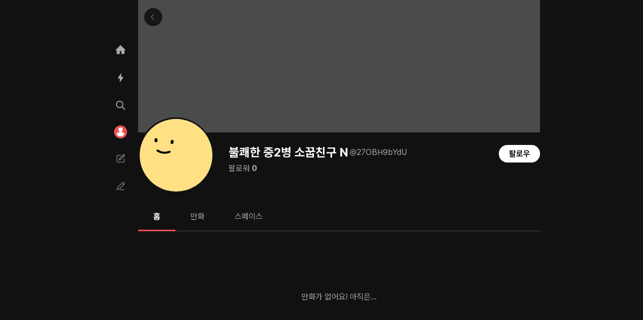

--- FILE ---
content_type: text/html; charset=utf-8
request_url: https://mana.so/@27OBH9bYdU
body_size: 22717
content:
<!DOCTYPE html><html lang="ko"><head><meta charSet="utf-8"/><title>불쾌한 중2병 소꿉친구 N | Mana</title><meta name="title" content="불쾌한 중2병 소꿉친구 N | Mana"/><meta name="description" content="불쾌한 중2병 소꿉친구 N님의 프로필입니다. Mana에서 재미있는 만화를 모두와 공유해 보세요. 만화 감상부터 업로드, 수익화까지. 모두 쉽고 부담없이 즐길 수 있습니다."/><meta name="keyword" content="불쾌한 중2병 소꿉친구 N,마나,mana,만와,manwha,만화"/><link rel="canonical" href="https://mana.so/27OBH9bYdU"/><link rel="manifest" href="/manifest.json"/><link rel="shortcut icon" href="/favicon.ico"/><meta property="og:url" content="https://mana.so/@27OBH9bYdU"/><meta property="og:title" content="불쾌한 중2병 소꿉친구 N | Mana"/><meta property="og:description" content="불쾌한 중2병 소꿉친구 N님의 프로필입니다. Mana에서 재미있는 만화를 모두와 공유해 보세요. 만화 감상부터 업로드, 수익화까지. 모두 쉽고 부담없이 즐길 수 있습니다."/><meta property="og:image" content="https://cdn-mana-so.966.ninja/public/static/sns-share.png"/><meta property="og:image:width" content="1200"/><meta property="og:image:height" content="600"/><meta property="og:image:alt" content="불쾌한 중2병 소꿉친구 N | Mana"/><meta property="og:type" content="website"/><meta property="og:locale" content="ko_KR"/><meta property="twitter:card" content="summary_large_image"/><meta property="twitter:url" content="https://mana.so/@27OBH9bYdU"/><meta property="twitter:title" content="불쾌한 중2병 소꿉친구 N | Mana"/><meta property="twitter:description" content="불쾌한 중2병 소꿉친구 N님의 프로필입니다. Mana에서 재미있는 만화를 모두와 공유해 보세요. 만화 감상부터 업로드, 수익화까지. 모두 쉽고 부담없이 즐길 수 있습니다."/><meta property="twitter:image" content="https://cdn-mana-so.966.ninja/public/static/sns-share.png"/><meta name="p:domain_verify" content="24b4e2c24569e286c8c5f56b6b013b2b"/><meta name="naver-site-verification" content="7a1ec45aa075463f0736c1c0404ccea2eaf2bcc9"/><meta property="fb:app_id" content="246987803234081"/><link rel="apple-touch-icon" href="/apple-touch-icon.png"/><meta name="mobile-web-app-capable" content="yes"/><meta name="apple-mobile-web-app-capable" content="yes"/><meta name="application-name" content="mana"/><meta name="apple-mobile-web-app-title" content="mana"/><meta name="apple-mobile-web-app-status-bar-style" content="black-translucent"/><meta name="msapplication-starturl" content="/"/><meta name="viewport" content="user-scalable=no, width=device-width, initial-scale=1, maximum-scale=1"/><script>window.navigator.userAgent.match(/(MSIE|Trident)/)&&(window.location.href=window.location.origin+"/ie.html");</script><meta name="next-head-count" content="34"/><script async="" data-ad-client="ca-pub-3902556202348293" src="https://pagead2.googlesyndication.com/pagead/js/adsbygoogle.js"></script><script async="" src="https://www.googletagmanager.com/gtag/js?id=G-QZRXX77RF3"></script><script type="text/javascript">
              window.dataLayer = window.dataLayer || [];
              function gtag(){dataLayer.push(arguments);}
              gtag('js', new Date());

              gtag('config', 'G-QZRXX77RF3');
              </script><script async="" src="https://www.googleoptimize.com/optimize.js?id=OPT-MSJDB3T"></script><script type="text/javascript">(function(c,l,a,r,i,t,y){
                c[a]=c[a]||function(){(c[a].q=c[a].q||[]).push(arguments)};
                t=l.createElement(r);t.async=1;t.src="https://www.clarity.ms/tag/"+i;
                y=l.getElementsByTagName(r)[0];y.parentNode.insertBefore(t,y);
            })(window, document, "clarity", "script", "aipli2i3i5");</script><link rel="stylesheet" href="/pretendardvariable-dynamic-subset.css"/><link rel="preload" href="/_next/static/css/bbc7e6db28406f07.css" as="style"/><link rel="stylesheet" href="/_next/static/css/bbc7e6db28406f07.css" data-n-g=""/><noscript data-n-css=""></noscript><script defer="" nomodule="" src="/_next/static/chunks/polyfills-c67a75d1b6f99dc8.js"></script><script src="/_next/static/chunks/webpack-919a1351c441e602.js" defer=""></script><script src="/_next/static/chunks/framework-ce84985cd166733a.js" defer=""></script><script src="/_next/static/chunks/main-ffa9b298240db7b2.js" defer=""></script><script src="/_next/static/chunks/pages/_app-2cb5bbd528608d43.js" defer=""></script><script src="/_next/static/chunks/8764-c4f3c8c077e506f1.js" defer=""></script><script src="/_next/static/chunks/5121-424a5c4be780ff74.js" defer=""></script><script src="/_next/static/chunks/1472-f3ad40cc23392890.js" defer=""></script><script src="/_next/static/chunks/7645-610e9fc2ab4487cf.js" defer=""></script><script src="/_next/static/chunks/4363-3362934dff06953b.js" defer=""></script><script src="/_next/static/chunks/4460-384ce3987e7625d6.js" defer=""></script><script src="/_next/static/chunks/3724-eb2360962a108c82.js" defer=""></script><script src="/_next/static/chunks/5074-5d2708c3aa8d4b2f.js" defer=""></script><script src="/_next/static/chunks/1566-0db9b9ae089286b4.js" defer=""></script><script src="/_next/static/chunks/9567-340939097acd6d6e.js" defer=""></script><script src="/_next/static/chunks/2041-32f97486cafb5d83.js" defer=""></script><script src="/_next/static/chunks/6506-8fbe3e21831fb85e.js" defer=""></script><script src="/_next/static/chunks/9116-5ca06e27610b2b97.js" defer=""></script><script src="/_next/static/chunks/pages/%5B...slug%5D-b145e91560073f33.js" defer=""></script><script src="/_next/static/uKbNYJ0uj2nHaji_E2Wcv/_buildManifest.js" defer=""></script><script src="/_next/static/uKbNYJ0uj2nHaji_E2Wcv/_ssgManifest.js" defer=""></script><style data-styled="" data-styled-version="5.3.6">.jhjFGT{width:100%;display:-webkit-box;display:-webkit-flex;display:-ms-flexbox;display:flex;-webkit-flex-direction:column;-ms-flex-direction:column;flex-direction:column;margin-top:30px;padding-left:20px;padding-bottom:10px;padding-right:30px;}/*!sc*/
@media (max-width:1300px){.jhjFGT{display:none;}}/*!sc*/
data-styled.g8[id="sc-7fb3e125-0"]{content:"jhjFGT,"}/*!sc*/
.fiwBqC{width:100%;display:-webkit-box;display:-webkit-flex;display:-ms-flexbox;display:flex;font-size:0.8rem;color:#a3a3a3;margin-bottom:3px;}/*!sc*/
.fiwBqC a + a{margin-left:5px;}/*!sc*/
data-styled.g9[id="sc-7fb3e125-1"]{content:"fiwBqC,"}/*!sc*/
.dhzxGr{margin-top:5px;width:100%;display:-webkit-box;display:-webkit-flex;display:-ms-flexbox;display:flex;-webkit-flex-direction:column;-ms-flex-direction:column;flex-direction:column;font-size:0.7rem;color:var(--gray-color);margin-bottom:3px;}/*!sc*/
.dhzxGr span{line-height:1rem;}/*!sc*/
data-styled.g10[id="sc-7fb3e125-2"]{content:"dhzxGr,"}/*!sc*/
.gBuAnL{width:100%;height:50px;display:-webkit-box;display:-webkit-flex;display:-ms-flexbox;display:flex;-webkit-align-items:center;-webkit-box-align:center;-ms-flex-align:center;align-items:center;}/*!sc*/
data-styled.g11[id="sc-d67e6a54-0"]{content:"gBuAnL,"}/*!sc*/
.hdrHLL{width:-webkit-fit-content;width:-moz-fit-content;width:fit-content;height:100%;border-radius:50px;padding:10px;padding-right:15px;display:-webkit-box;display:-webkit-flex;display:-ms-flexbox;display:flex;-webkit-align-items:center;-webkit-box-align:center;-ms-flex-align:center;align-items:center;color:var(--text-secondary-color);-webkit-transition:all 0.2s;transition:all 0.2s;}/*!sc*/
.hdrHLL svg #stroke{-webkit-transition:all 0.2s;transition:all 0.2s;}/*!sc*/
@media (max-width:1300px){.hdrHLL{padding:10px;}}/*!sc*/
.sc-d67e6a54-0:hover .sc-d67e6a54-1{color:var(--primary-color);background-color:var(--hover-color);}/*!sc*/
.sc-d67e6a54-0:hover .sc-d67e6a54-1 svg #stroke{stroke:var(--primary-color);}/*!sc*/
data-styled.g12[id="sc-d67e6a54-1"]{content:"hdrHLL,"}/*!sc*/
.fvxOss{font-size:1.1rem;margin-left:10px;font-weight:bold;}/*!sc*/
@media (max-width:1300px){.fvxOss{display:none;}}/*!sc*/
data-styled.g13[id="sc-d67e6a54-2"]{content:"fvxOss,"}/*!sc*/
.iscCuv{width:40px;height:40px;}/*!sc*/
@media (max-width:1300px){.iscCuv{width:26px;height:26px;}}/*!sc*/
data-styled.g14[id="sc-c64d4648-0"]{content:"iscCuv,"}/*!sc*/
.fcWihG{width:100%;height:auto;box-shadow:rgba(0,0,0,0.5) 0px 0px 1px;border-radius:50%;object-fit:cover;}/*!sc*/
data-styled.g15[id="sc-c64d4648-1"]{content:"fcWihG,"}/*!sc*/
.bUarbv{width:145px;min-width:145px;height:145px;border-radius:50%;background-color:var(--light-gray-color);overflow:hidden;}/*!sc*/
@media (max-width:1200px){.bUarbv{width:115px;min-width:115px;height:115px;}.bUarbv svg{width:115px;min-width:115px;height:115px;}}/*!sc*/
.hfEPjL{width:22px;min-width:22px;height:22px;border-radius:50%;background-color:var(--light-gray-color);overflow:hidden;}/*!sc*/
@media (max-width:1200px){}/*!sc*/
data-styled.g18[id="sc-7bca693e-0"]{content:"bUarbv,hfEPjL,"}/*!sc*/
.cVrzNm{box-shadow:rgba(0,0,0,0.5) 0px 0px 1px;vertical-align:middle;width:22px;height:22px;border-radius:50%;background-color:white;object-fit:cover;}/*!sc*/
@media (max-width:1200px){}/*!sc*/
data-styled.g19[id="sc-7bca693e-1"]{content:"cVrzNm,"}/*!sc*/
.knujaz{max-width:260px;width:100%;max-height:100vh;overflow-y:auto;position:-webkit-sticky;position:sticky;top:0;z-index:999;display:-webkit-box;display:-webkit-flex;display:-ms-flexbox;display:flex;-webkit-flex-direction:column;-ms-flex-direction:column;flex-direction:column;margin:0 10px;}/*!sc*/
.knujaz::-webkit-scrollbar{display:none;}/*!sc*/
@media (max-width:1300px){.knujaz{max-width:50px;min-width:50px;}}/*!sc*/
@media (max-width:450px){.knujaz{display:none;}}/*!sc*/
data-styled.g62[id="sc-906ac451-0"]{content:"knujaz,"}/*!sc*/
.WJQa-d{display:-webkit-box;display:-webkit-flex;display:-ms-flexbox;display:flex;-webkit-flex-direction:column;-ms-flex-direction:column;flex-direction:column;-webkit-box-pack:justify;-webkit-justify-content:space-between;-ms-flex-pack:justify;justify-content:space-between;width:100%;height:100%;margin-top:20px;}/*!sc*/
.WJQa-d .layout{display:-webkit-box;display:-webkit-flex;display:-ms-flexbox;display:flex;-webkit-flex-direction:column;-ms-flex-direction:column;flex-direction:column;}/*!sc*/
data-styled.g63[id="sc-906ac451-1"]{content:"WJQa-d,"}/*!sc*/
.fcogbq{margin-top:5px;cursor:pointer;}/*!sc*/
data-styled.g64[id="sc-906ac451-2"]{content:"fcogbq,"}/*!sc*/
.jmPMws{width:100%;height:50px;display:-webkit-box;display:-webkit-flex;display:-ms-flexbox;display:flex;-webkit-align-items:center;-webkit-box-align:center;-ms-flex-align:center;align-items:center;-webkit-box-pack:start;-webkit-justify-content:flex-start;-ms-flex-pack:start;justify-content:flex-start;}/*!sc*/
data-styled.g65[id="sc-906ac451-3"]{content:"jmPMws,"}/*!sc*/
.bAnNQT{display:-webkit-box;display:-webkit-flex;display:-ms-flexbox;display:flex;-webkit-align-items:center;-webkit-box-align:center;-ms-flex-align:center;align-items:center;-webkit-box-pack:center;-webkit-justify-content:center;-ms-flex-pack:center;justify-content:center;}/*!sc*/
.bAnNQT svg{width:78px;color:var(--text-primary-color);}/*!sc*/
@media (max-width:1300px){.bAnNQT{display:none;}}/*!sc*/
data-styled.g66[id="sc-906ac451-4"]{content:"bAnNQT,"}/*!sc*/
.esIJhM{display:-webkit-box;display:-webkit-flex;display:-ms-flexbox;display:flex;-webkit-align-items:center;-webkit-box-align:center;-ms-flex-align:center;align-items:center;border-radius:50px;padding:10px;-webkit-transition:background-color 0.2s;transition:background-color 0.2s;}/*!sc*/
.sc-906ac451-3:hover .sc-906ac451-5{background-color:var(--hover-color);}/*!sc*/
@media (max-width:1300px){.esIJhM img{border-radius:50%;}}/*!sc*/
data-styled.g67[id="sc-906ac451-5"]{content:"esIJhM,"}/*!sc*/
.fSbIsF{width:100%;height:70px;margin-top:5px;display:-webkit-box;display:-webkit-flex;display:-ms-flexbox;display:flex;-webkit-align-items:center;-webkit-box-align:center;-ms-flex-align:center;align-items:center;padding:10px;border-radius:50px;cursor:pointer;}/*!sc*/
.fSbIsF:hover{background:var(--hover-color);}/*!sc*/
@media (max-width:1300px){.fSbIsF{height:initial;-webkit-box-pack:center;-webkit-justify-content:center;-ms-flex-pack:center;justify-content:center;}}/*!sc*/
data-styled.g68[id="sc-906ac451-6"]{content:"fSbIsF,"}/*!sc*/
.bZmEpy{display:-webkit-box;display:-webkit-flex;display:-ms-flexbox;display:flex;-webkit-flex-direction:column;-ms-flex-direction:column;flex-direction:column;margin-left:10px;}/*!sc*/
@media (max-width:1300px){.bZmEpy{display:none;}}/*!sc*/
data-styled.g69[id="sc-906ac451-7"]{content:"bZmEpy,"}/*!sc*/
.kSkkWu{color:var(--text-primary-color);font-weight:bold;}/*!sc*/
data-styled.g70[id="sc-906ac451-8"]{content:"kSkkWu,"}/*!sc*/
.bJDtEi{margin-top:3px;font-size:0.8rem;color:var(--gray-color);}/*!sc*/
data-styled.g71[id="sc-906ac451-9"]{content:"bJDtEi,"}/*!sc*/
.lbPSeI{width:30px;display:-webkit-box;display:-webkit-flex;display:-ms-flexbox;display:flex;-webkit-align-items:center;-webkit-box-align:center;-ms-flex-align:center;align-items:center;-webkit-box-pack:center;-webkit-justify-content:center;-ms-flex-pack:center;justify-content:center;}/*!sc*/
.lbPSeI svg{width:22px;height:22px;}/*!sc*/
data-styled.g72[id="sc-906ac451-10"]{content:"lbPSeI,"}/*!sc*/
.lnauLP{display:none;width:100%;z-index:1000;background:var(--background-color);}/*!sc*/
@media (max-width:450px){.lnauLP{display:-webkit-box;display:-webkit-flex;display:-ms-flexbox;display:flex;-webkit-flex-direction:column;-ms-flex-direction:column;flex-direction:column;}}/*!sc*/
data-styled.g78[id="sc-7a912493-0"]{content:"lnauLP,"}/*!sc*/
.grKdQG{position:fixed;display:-webkit-box;display:-webkit-flex;display:-ms-flexbox;display:flex;-webkit-box-pack:center;-webkit-justify-content:center;-ms-flex-pack:center;justify-content:center;-webkit-align-items:center;-webkit-box-align:center;-ms-flex-align:center;align-items:center;width:44px;height:44px;bottom:58px;right:0;margin:20px 16px;border-radius:100px;background-color:var(--primary-color);box-shadow:0px 2px 4px rgba(0,0,0,0.2);}/*!sc*/
.grKdQG svg{width:32px;height:32px;color:var(--text-primary-color);}/*!sc*/
data-styled.g79[id="sc-7a912493-1"]{content:"grKdQG,"}/*!sc*/
.kbtver{height:58px;display:-webkit-box;display:-webkit-flex;display:-ms-flexbox;display:flex;-webkit-align-items:center;-webkit-box-align:center;-ms-flex-align:center;align-items:center;-webkit-box-pack:center;-webkit-justify-content:center;-ms-flex-pack:center;justify-content:center;width:100%;padding:0 12px;-webkit-transition:all 0.35s;transition:all 0.35s;}/*!sc*/
data-styled.g80[id="sc-7a912493-2"]{content:"kbtver,"}/*!sc*/
.hcDnFX{height:calc((constant(safe-area-inset-bottom) * 0.5));height:calc((env(safe-area-inset-bottom) * 0.5));}/*!sc*/
data-styled.g81[id="sc-7a912493-3"]{content:"hcDnFX,"}/*!sc*/
.gZYskW{width:100%;height:100%;display:-webkit-box;display:-webkit-flex;display:-ms-flexbox;display:flex;-webkit-flex-direction:column;-ms-flex-direction:column;flex-direction:column;-webkit-box-pack:center;-webkit-justify-content:center;-ms-flex-pack:center;justify-content:center;-webkit-align-items:center;-webkit-box-align:center;-ms-flex-align:center;align-items:center;color:var(--gray-color);}/*!sc*/
.gZYskW h2{margin-top:3px;font-size:0.7rem;text-align:center;}/*!sc*/
data-styled.g82[id="sc-7a912493-4"]{content:"gZYskW,"}/*!sc*/
.CjwAR{width:100%;height:26px;display:-webkit-box;display:-webkit-flex;display:-ms-flexbox;display:flex;-webkit-align-items:center;-webkit-box-align:center;-ms-flex-align:center;align-items:center;-webkit-box-pack:center;-webkit-justify-content:center;-ms-flex-pack:center;justify-content:center;}/*!sc*/
.CjwAR svg{width:22px;height:22px;}/*!sc*/
data-styled.g83[id="sc-7a912493-5"]{content:"CjwAR,"}/*!sc*/
.gvlVBJ{width:100%;height:100%;display:-webkit-box;display:-webkit-flex;display:-ms-flexbox;display:flex;-webkit-flex-direction:column;-ms-flex-direction:column;flex-direction:column;-webkit-box-pack:center;-webkit-justify-content:center;-ms-flex-pack:center;justify-content:center;-webkit-align-items:center;-webkit-box-align:center;-ms-flex-align:center;align-items:center;cursor:pointer;color:var(--gray-color);}/*!sc*/
.gvlVBJ h2{margin-top:3px;font-size:0.7rem;text-align:center;}/*!sc*/
data-styled.g84[id="sc-7a912493-6"]{content:"gvlVBJ,"}/*!sc*/
.cHvQJB{position:absolute;width:1px;height:1px;font-size:1px;overflow:hidden;}/*!sc*/
data-styled.g86[id="sc-b612cbf0-0"]{content:"cHvQJB,"}/*!sc*/
.ghhXhw .Toastify__toast-container{z-index:10000;}/*!sc*/
data-styled.g87[id="sc-7e5aa50f-0"]{content:"ghhXhw,"}/*!sc*/
html,body,div,span,applet,object,iframe,h1,h2,h3,h4,h5,h6,p,blockquote,pre,a,abbr,acronym,address,big,cite,code,del,dfn,em,img,ins,kbd,q,s,samp,small,strike,strong,sub,sup,tt,var,b,u,i,center,dl,dt,dd,menu,ol,ul,li,fieldset,form,label,legend,table,caption,tbody,tfoot,thead,tr,th,td,article,aside,canvas,details,embed,figure,figcaption,footer,header,hgroup,main,menu,nav,output,ruby,section,summary,time,mark,audio,video{margin:0;padding:0;border:0;font-size:100%;font:inherit;vertical-align:baseline;}/*!sc*/
article,aside,details,figcaption,figure,footer,header,hgroup,main,menu,nav,section{display:block;}/*!sc*/
*[hidden]{display:none;}/*!sc*/
body{line-height:1;}/*!sc*/
menu,ol,ul{list-style:none;}/*!sc*/
blockquote,q{quotes:none;}/*!sc*/
blockquote:before,blockquote:after,q:before,q:after{content:"";content:none;}/*!sc*/
table{border-collapse:collapse;border-spacing:0;}/*!sc*/
:root{--primary-color:#ff525a;--mild-primary-color:#ff7171;--black-color:#212529;--white-color:#ffffff;--background-color:#111111;--deep-background-color:#000000;--text-primary-color:#ffffff;--text-secondary-color:#aaaaaa;--disabled-color:#494949;--border-color:#4e4e4e;--light-border-color:rgba(255,255,255,0.05);--hover-color:rgba(250,250,250,0.06);--bar-color:rgba(17,17,17,0.9);--skel-color:#424242;--layer-01-color:#212121;--layer-02-color:#323232;--heavy-gray-color:#e5e5e5;--gray-color:#8b8b8b;--light-gray-color:#4b4b4b;}/*!sc*/
html{background-color:var(--background-color);}/*!sc*/
::selection{background-color:var(--primary-color);color:var(--white-color);}/*!sc*/
body{-webkit-text-decoration:none;text-decoration:none;overflow-y:scroll;}/*!sc*/
html *{margin:0;padding:0;box-sizing:border-box;font-family:"Pretendard Variable","Apple SD Gothic Neo",Roboto,Arial, sans-serif;word-break:break-word;word-wrap:break-word;line-height:normal;-webkit-scroll-snap-stop:always;-moz-scroll-snap-stop:always;-ms-scroll-snap-stop:always;scroll-snap-stop:always;-webkit-font-smoothing:antialiased;-moz-osx-font-smoothing:antialiased;}/*!sc*/
input{border:0;}/*!sc*/
button{border:none;background:none;padding:0;}/*!sc*/
button:focus{outline:none;}/*!sc*/
img{display:block;object-fit:cover;-webkit-user-select:none;-moz-user-select:none;-ms-user-select:none;user-select:none;}/*!sc*/
a{-webkit-text-decoration:none;text-decoration:none;color:inherit;}/*!sc*/
ul{list-style:none;}/*!sc*/
.dot{margin:0 2px;}/*!sc*/
data-styled.g88[id="sc-global-cXYDnn1"]{content:"sc-global-cXYDnn1,"}/*!sc*/
.bEGLss{width:100%;display:-webkit-box;display:-webkit-flex;display:-ms-flexbox;display:flex;-webkit-box-pack:center;-webkit-justify-content:center;-ms-flex-pack:center;justify-content:center;padding:0 50px;}/*!sc*/
@media (max-width:1300px){.bEGLss{padding:0;}}/*!sc*/
data-styled.g90[id="sc-9949d68c-0"]{content:"bEGLss,"}/*!sc*/
.bbuzpN{width:100%;max-width:800px;min-height:100vh;}/*!sc*/
@media (max-width:450px){.bbuzpN{padding-top:0;padding-bottom:50px;}}/*!sc*/
data-styled.g91[id="sc-9949d68c-1"]{content:"bbuzpN,"}/*!sc*/
.bytFpx{position:fixed;left:0;bottom:0;width:100%;z-index:10;}/*!sc*/
data-styled.g92[id="sc-9949d68c-2"]{content:"bytFpx,"}/*!sc*/
.ckAZYM{width:100%;max-width:800px;display:-webkit-box;display:-webkit-flex;display:-ms-flexbox;display:flex;position:fixed;top:0;left:calc(50vw - 260px - ((50vw - 50%)));-webkit-box-pack:center;-webkit-justify-content:center;-ms-flex-pack:center;justify-content:center;z-index:98;-webkit-transition:all 0.35s;transition:all 0.35s;}/*!sc*/
@media (max-width:1300px){.ckAZYM{left:calc(50vw - 365px - ((50vw - 50%)));}}/*!sc*/
@media (max-width:880px){.ckAZYM{width:calc(100% - 70px);left:70px;}}/*!sc*/
@media (max-width:580px){}/*!sc*/
@media (max-width:450px){.ckAZYM{width:100%;left:0;right:0;}}/*!sc*/
data-styled.g93[id="sc-81d80b04-0"]{content:"ckAZYM,"}/*!sc*/
.gOhXFX{position:relative;width:100%;display:-webkit-box;display:-webkit-flex;display:-ms-flexbox;display:flex;-webkit-flex-direction:column;-ms-flex-direction:column;flex-direction:column;overflow:hidden;z-index:99;color:var(--text-primary-color);}/*!sc*/
data-styled.g94[id="sc-81d80b04-1"]{content:"gOhXFX,"}/*!sc*/
.duvdVx{width:100%;height:68px;min-height:68px;-webkit-flex:1;-ms-flex:1;flex:1;display:-webkit-box;display:-webkit-flex;display:-ms-flexbox;display:flex;-webkit-box-pack:justify;-webkit-justify-content:space-between;-ms-flex-pack:justify;justify-content:space-between;-webkit-align-items:center;-webkit-box-align:center;-ms-flex-align:center;align-items:center;padding:0 12px;}/*!sc*/
@media (max-width:1023.98px){.duvdVx{padding:0 12px;}}/*!sc*/
@media (max-width:450px){.duvdVx{height:54px;min-height:54px;}}/*!sc*/
data-styled.g95[id="sc-81d80b04-2"]{content:"duvdVx,"}/*!sc*/
.euAjUJ{position:relative;width:36px;height:36px;border-radius:50%;margin-right:3px;cursor:pointer;}/*!sc*/
data-styled.g96[id="sc-81d80b04-3"]{content:"euAjUJ,"}/*!sc*/
.gBcsGt{position:absolute;top:50%;left:50%;-webkit-transform:translate(-50%,-50%);-ms-transform:translate(-50%,-50%);transform:translate(-50%,-50%);background:var(--bar-color);width:100%;height:100%;border-radius:100px;}/*!sc*/
data-styled.g97[id="sc-81d80b04-4"]{content:"gBcsGt,"}/*!sc*/
.bqqRCB{display:-webkit-box;display:-webkit-flex;display:-ms-flexbox;display:flex;-webkit-align-items:center;-webkit-box-align:center;-ms-flex-align:center;align-items:center;-webkit-box-pack:center;-webkit-justify-content:center;-ms-flex-pack:center;justify-content:center;width:100%;height:100%;border-radius:100px;position:absolute;top:50%;left:50%;-webkit-transform:translate(-50%,-50%);-ms-transform:translate(-50%,-50%);transform:translate(-50%,-50%);color:var(--text-primary-color);}/*!sc*/
.bqqRCB svg{width:28px;height:28px;}/*!sc*/
data-styled.g98[id="sc-81d80b04-5"]{content:"bqqRCB,"}/*!sc*/
.dBYbtj{position:absolute;top:0;left:0;right:0;bottom:0;display:-webkit-box;display:-webkit-flex;display:-ms-flexbox;display:flex;-webkit-box-pack:center;-webkit-justify-content:center;-ms-flex-pack:center;justify-content:center;-webkit-align-items:center;-webkit-box-align:center;-ms-flex-align:center;align-items:center;z-index:10;padding:0 50px;-webkit-transition:all 0.3s;transition:all 0.3s;}/*!sc*/
data-styled.g99[id="sc-81d80b04-6"]{content:"dBYbtj,"}/*!sc*/
.dqyvjC{font-weight:bold;font-size:1rem;text-align:center;overflow:hidden;text-overflow:ellipsis;display:-webkit-box;-webkit-box-orient:vertical;-webkit-line-clamp:1;}/*!sc*/
data-styled.g100[id="sc-81d80b04-7"]{content:"dqyvjC,"}/*!sc*/
.LDUrU{display:-webkit-box;display:-webkit-flex;display:-ms-flexbox;display:flex;-webkit-align-items:center;-webkit-box-align:center;-ms-flex-align:center;align-items:center;-webkit-box-pack:start;-webkit-justify-content:flex-start;-ms-flex-pack:start;justify-content:flex-start;z-index:20;-webkit-flex:1;-ms-flex:1;flex:1;}/*!sc*/
data-styled.g101[id="sc-81d80b04-8"]{content:"LDUrU,"}/*!sc*/
.goCQyS{display:-webkit-box;display:-webkit-flex;display:-ms-flexbox;display:flex;-webkit-align-items:center;-webkit-box-align:center;-ms-flex-align:center;align-items:center;-webkit-box-pack:end;-webkit-justify-content:flex-end;-ms-flex-pack:end;justify-content:flex-end;z-index:20;-webkit-flex:1;-ms-flex:1;flex:1;}/*!sc*/
data-styled.g102[id="sc-81d80b04-9"]{content:"goCQyS,"}/*!sc*/
.fmcQnH{width:100%;height:100%;position:absolute;top:0;left:0;z-index:97;background:var(--bar-color);box-shadow:0px 0px 1px rgba(0,0,0,0.3);-webkit-backdrop-filter:saturate(2) blur(10px);backdrop-filter:saturate(2) blur(10px);-webkit-transform:scale(1);-ms-transform:scale(1);transform:scale(1);}/*!sc*/
data-styled.g103[id="sc-81d80b04-10"]{content:"fmcQnH,"}/*!sc*/
.jJrzCx{display:-webkit-box;display:-webkit-flex;display:-ms-flexbox;display:flex;-webkit-align-items:center;-webkit-box-align:center;-ms-flex-align:center;align-items:center;font-weight:bold;cursor:pointer;white-space:nowrap;border-radius:100px;font-size:16px;padding:8px 20px;background-color:var(--text-primary-color);color:var(--background-color);}/*!sc*/
.jJrzCx:hover{opacity:0.8;}/*!sc*/
data-styled.g185[id="sc-fbc5a8c-0"]{content:"jJrzCx,"}/*!sc*/
.nHuZx{display:-webkit-box;display:-webkit-flex;display:-ms-flexbox;display:flex;-webkit-flex-direction:column;-ms-flex-direction:column;flex-direction:column;margin-bottom:40px;padding:0 8px;width:20%;margin-bottom:35px;}/*!sc*/
@media (max-width:1439.98px){.nHuZx{width:25%;margin-bottom:25px;}}/*!sc*/
@media (max-width:1023.98px){.nHuZx{width:33%;}}/*!sc*/
@media (max-width:767.98px){.nHuZx{width:33%;}}/*!sc*/
@media (max-width:450px){.nHuZx{width:50%;}}/*!sc*/
@media (max-width:767.98px){.nHuZx{-webkit-flex-direction:column;-ms-flex-direction:column;flex-direction:column;-webkit-align-items:center;-webkit-box-align:center;-ms-flex-align:center;align-items:center;}}/*!sc*/
data-styled.g496[id="sc-bc479983-0"]{content:"nHuZx,"}/*!sc*/
.cRWUhb{width:100%;position:relative;overflow:hidden;background-color:var(--skel-color);box-sizing:inherit;padding-top:144.2%;}/*!sc*/
data-styled.g497[id="sc-bc479983-1"]{content:"cRWUhb,"}/*!sc*/
.ekmgTy{width:100%;display:-webkit-box;display:-webkit-flex;display:-ms-flexbox;display:flex;margin-top:12px;}/*!sc*/
.ekmgTy .titleBox{width:60%;height:1rem;background-color:var(--skel-color);}/*!sc*/
@media (max-width:767.98px){.ekmgTy{margin-top:8px;}}/*!sc*/
data-styled.g498[id="sc-bc479983-2"]{content:"ekmgTy,"}/*!sc*/
.ixpcnd{width:100%;display:-webkit-box;display:-webkit-flex;display:-ms-flexbox;display:flex;-webkit-flex-wrap:wrap;-ms-flex-wrap:wrap;flex-wrap:wrap;margin-bottom:20px;}/*!sc*/
@media (max-width:450px){.ixpcnd{padding:0 8px;}}/*!sc*/
data-styled.g503[id="sc-483c3ad0-0"]{content:"ixpcnd,"}/*!sc*/
.gdAhtR{width:25%;padding:0 0.9%;margin-bottom:50px;position:relative;}/*!sc*/
@media (max-width:1439.98px){.gdAhtR{width:25%;margin-bottom:25px;}}/*!sc*/
@media (max-width:1023.98px){.gdAhtR{width:25%;}}/*!sc*/
@media (max-width:767.98px){.gdAhtR{width:33%;}}/*!sc*/
@media (max-width:450px){.gdAhtR{width:33%;}}/*!sc*/
data-styled.g504[id="sc-951d5896-0"]{content:"gdAhtR,"}/*!sc*/
.SmuEp{width:100%;position:relative;overflow:hidden;padding-top:100%;display:inline-block;vertical-align:middle;}/*!sc*/
data-styled.g505[id="sc-951d5896-1"]{content:"SmuEp,"}/*!sc*/
.cLSUGc{width:100%;height:100%;position:absolute;top:0;left:0;right:0;bottom:0;display:block;border-radius:5px;background-color:var(--skel-color);}/*!sc*/
data-styled.g506[id="sc-951d5896-2"]{content:"cLSUGc,"}/*!sc*/
.eZpppa{width:100%;margin-top:10px;}/*!sc*/
.eZpppa .titleBox{width:70%;height:1rem;background-color:var(--skel-color);}/*!sc*/
.eZpppa .manaBox{width:50%;height:0.9rem;margin-top:4px;background-color:var(--skel-color);}/*!sc*/
data-styled.g507[id="sc-951d5896-3"]{content:"eZpppa,"}/*!sc*/
.kMVmWr{width:100%;display:-webkit-box;display:-webkit-flex;display:-ms-flexbox;display:flex;-webkit-flex-wrap:wrap;-ms-flex-wrap:wrap;flex-wrap:wrap;}/*!sc*/
@media (max-width:450px){.kMVmWr{padding:0 12px;}}/*!sc*/
data-styled.g508[id="sc-56953c7d-0"]{content:"kMVmWr,"}/*!sc*/
.fBClwo{width:100%;padding-top:20px;display:-webkit-box;display:-webkit-flex;display:-ms-flexbox;display:flex;-webkit-flex-direction:column;-ms-flex-direction:column;flex-direction:column;}/*!sc*/
@media (max-width:450px){.fBClwo{padding-top:8px;}}/*!sc*/
data-styled.g509[id="sc-2568b0e5-0"]{content:"fBClwo,"}/*!sc*/
.fSVRWN{font-size:1.2rem;padding-left:8px;margin-bottom:16px;color:var(--text-primary-color);}/*!sc*/
@media (max-width:450px){.fSVRWN{font-size:1.1rem;padding-left:16px;}}/*!sc*/
data-styled.g520[id="sc-a92f15dd-0"]{content:"fSVRWN,"}/*!sc*/
.bxlYaO{min-width:150px;min-height:150px;border-radius:50%;position:relative;background:var(--background-color);display:-webkit-box;display:-webkit-flex;display:-ms-flexbox;display:flex;-webkit-align-items:center;-webkit-box-align:center;-ms-flex-align:center;align-items:center;-webkit-box-pack:center;-webkit-justify-content:center;-ms-flex-pack:center;justify-content:center;}/*!sc*/
@media (max-width:1200px){.bxlYaO{min-width:120px;min-height:120px;}}/*!sc*/
data-styled.g525[id="sc-f614736-0"]{content:"bxlYaO,"}/*!sc*/
.jormfw{position:absolute;min-width:145px;min-height:145px;border-radius:50%;background:#000;opacity:0;display:-webkit-box;display:-webkit-flex;display:-ms-flexbox;display:flex;-webkit-box-pack:center;-webkit-justify-content:center;-ms-flex-pack:center;justify-content:center;-webkit-align-items:center;-webkit-box-align:center;-ms-flex-align:center;align-items:center;display:none;}/*!sc*/
@media (max-width:1200px){.jormfw{min-width:115px;min-height:115px;}}/*!sc*/
data-styled.g526[id="sc-f614736-1"]{content:"jormfw,"}/*!sc*/
.nKLAm{color:#fff;font-weight:bold;}/*!sc*/
.nKLAm svg{width:26px;height:26px;}/*!sc*/
data-styled.g527[id="sc-f614736-2"]{content:"nKLAm,"}/*!sc*/
.eaIGJJ{width:100%;position:relative;}/*!sc*/
data-styled.g530[id="sc-a2892384-0"]{content:"eaIGJJ,"}/*!sc*/
.hGgEMz{width:100%;position:relative;overflow:hidden;display:-webkit-box;display:-webkit-flex;display:-ms-flexbox;display:flex;-webkit-box-pack:center;-webkit-justify-content:center;-ms-flex-pack:center;justify-content:center;padding-top:33%;background:rgba(0,0,0,0.2);}/*!sc*/
@media (max-width:1200px){.hGgEMz{padding-top:50%;}}/*!sc*/
data-styled.g531[id="sc-a2892384-1"]{content:"hGgEMz,"}/*!sc*/
.enDEpo{z-index:96;position:absolute;bottom:16px;right:16px;padding:10px;display:-webkit-box;display:-webkit-flex;display:-ms-flexbox;display:flex;-webkit-align-items:center;-webkit-box-align:center;-ms-flex-align:center;align-items:center;-webkit-box-pack:center;-webkit-justify-content:center;-ms-flex-pack:center;justify-content:center;color:white;border-radius:50%;background:rgba(0,0,0,0.5);}/*!sc*/
data-styled.g532[id="sc-a2892384-2"]{content:"enDEpo,"}/*!sc*/
.gBHRBw{position:absolute;top:0;left:0;width:100%;height:100%;background:var(--light-gray-color);display:-webkit-box;display:-webkit-flex;display:-ms-flexbox;display:flex;-webkit-box-pack:center;-webkit-justify-content:center;-ms-flex-pack:center;justify-content:center;-webkit-align-items:center;-webkit-box-align:center;-ms-flex-align:center;align-items:center;color:var(--gray-color);}/*!sc*/
data-styled.g534[id="sc-a2892384-4"]{content:"gBHRBw,"}/*!sc*/
.dgznB{position:absolute;top:0;left:0;width:100%;height:100%;cursor:pointer;display:none;}/*!sc*/
data-styled.g535[id="sc-a2892384-5"]{content:"dgznB,"}/*!sc*/
.kcmvnx{position:absolute;width:100%;height:100%;cursor:pointer;z-index:11;-webkit-transition:all 0.2s;transition:all 0.2s;}/*!sc*/
.kcmvnx:hover{background:rgba(0,0,0,0.3);}/*!sc*/
data-styled.g536[id="sc-a2892384-6"]{content:"kcmvnx,"}/*!sc*/
.bMSkbJ{width:300px;margin-top:5px;}/*!sc*/
data-styled.g537[id="sc-535a7104-0"]{content:"bMSkbJ,"}/*!sc*/
.kkdoQQ{width:100%;display:-webkit-box;display:-webkit-flex;display:-ms-flexbox;display:flex;-webkit-flex-direction:column;-ms-flex-direction:column;flex-direction:column;-webkit-align-items:center;-webkit-box-align:center;-ms-flex-align:center;align-items:center;}/*!sc*/
data-styled.g540[id="sc-206f6fe1-0"]{content:"kkdoQQ,"}/*!sc*/
.iemOlC{max-width:1000px;width:100%;display:-webkit-box;display:-webkit-flex;display:-ms-flexbox;display:flex;-webkit-flex-direction:column;-ms-flex-direction:column;flex-direction:column;position:relative;}/*!sc*/
@media (max-width:1200px){.iemOlC{padding:0 20px;}}/*!sc*/
data-styled.g541[id="sc-206f6fe1-1"]{content:"iemOlC,"}/*!sc*/
.cUVqjN{position:absolute;top:-30px;left:0;z-index:15;}/*!sc*/
@media (max-width:1200px){.cUVqjN{top:-60px;left:20px;}}/*!sc*/
data-styled.g542[id="sc-206f6fe1-2"]{content:"cUVqjN,"}/*!sc*/
.cPFskY{display:-webkit-box;display:-webkit-flex;display:-ms-flexbox;display:flex;-webkit-align-items:flex-start;-webkit-box-align:flex-start;-ms-flex-align:flex-start;align-items:flex-start;}/*!sc*/
@media (max-width:1200px){.cPFskY{-webkit-flex-direction:column;-ms-flex-direction:column;flex-direction:column;}}/*!sc*/
data-styled.g543[id="sc-206f6fe1-3"]{content:"cPFskY,"}/*!sc*/
.cQdIXP{position:relative;display:-webkit-box;display:-webkit-flex;display:-ms-flexbox;display:flex;-webkit-flex-direction:column;-ms-flex-direction:column;flex-direction:column;width:100%;padding-left:180px;padding-top:25px;}/*!sc*/
@media (max-width:1200px){.cQdIXP{padding:0;padding-top:60px;}}/*!sc*/
.cQdIXP pre{line-height:1.1rem;}/*!sc*/
data-styled.g544[id="sc-206f6fe1-4"]{content:"cQdIXP,"}/*!sc*/
.cGcXGR{width:100%;display:-webkit-box;display:-webkit-flex;display:-ms-flexbox;display:flex;-webkit-flex-direction:row;-ms-flex-direction:row;flex-direction:row;-webkit-align-items:center;-webkit-box-align:center;-ms-flex-align:center;align-items:center;}/*!sc*/
@media (max-width:1200px){.cGcXGR{-webkit-flex-direction:column;-ms-flex-direction:column;flex-direction:column;-webkit-align-items:flex-start;-webkit-box-align:flex-start;-ms-flex-align:flex-start;align-items:flex-start;}}/*!sc*/
.cGcXGR h1{font-size:1.5rem;font-weight:bold;color:var(--text-primary-color);}/*!sc*/
@media (max-width:1200px){.cGcXGR h1{font-size:1.3rem;margin-top:15px;margin-bottom:2px;}}/*!sc*/
.cGcXGR h2{overflow:hidden;text-overflow:ellipsis;line-height:1.2rem;margin-left:3px;color:var(--text-secondary-color);}/*!sc*/
@media (max-width:1200px){.cGcXGR h2{font-size:0.9rem;margin-left:0;}}/*!sc*/
@media (max-width:1200px){.cGcXGR h2 span{font-size:0.9rem;}}/*!sc*/
data-styled.g545[id="sc-206f6fe1-5"]{content:"cGcXGR,"}/*!sc*/
.gkuCjP{color:var(--text-secondary-color);margin-top:8px;}/*!sc*/
.gkuCjP strong{font-weight:bold;}/*!sc*/
@media (max-width:1200px){.gkuCjP{font-size:0.9rem;}}/*!sc*/
data-styled.g546[id="sc-206f6fe1-6"]{content:"gkuCjP,"}/*!sc*/
.iLBYxs{position:absolute;top:25px;right:0;}/*!sc*/
@media (max-width:1200px){}/*!sc*/
data-styled.g547[id="sc-206f6fe1-7"]{content:"iLBYxs,"}/*!sc*/
.cuJIlb{display:block;width:100%;overflow:hidden;white-space:pre-line;color:var(--text-primary-color);margin-top:12px;}/*!sc*/
.cuJIlb a{-webkit-text-decoration:underline;text-decoration:underline;color:var(--primary-color);}/*!sc*/
data-styled.g552[id="sc-206f6fe1-12"]{content:"cuJIlb,"}/*!sc*/
.btCtKc{width:100%;display:-webkit-box;display:-webkit-flex;display:-ms-flexbox;display:flex;-webkit-flex-direction:column;-ms-flex-direction:column;flex-direction:column;-webkit-align-items:center;-webkit-box-align:center;-ms-flex-align:center;align-items:center;padding-bottom:50px;}/*!sc*/
data-styled.g574[id="sc-9de65f97-0"]{content:"btCtKc,"}/*!sc*/
</style></head><body><script>!function(){const e="dark-mode",t="light-mode";function o(o){document.documentElement.classList.add(o?e:t),document.documentElement.classList.remove(o?t:e)}const c=window.matchMedia("(prefers-color-scheme: dark)"),a="(prefers-color-scheme: dark)"===c.media;let s=null;try{s=localStorage.getItem("darkMode")}catch(e){}const l=null!==s;if(l&&(s=JSON.parse(s)),l)o(s);else if(a)o(c.matches),localStorage.setItem("darkMode",c.matches),localStorage.setItem("preferDarkMode",c.matches);else{const t=document.documentElement.classList.contains(e);localStorage.setItem("darkMode",JSON.stringify(t))}}();</script><div id="__next"><div class="sc-9949d68c-0 bEGLss"><h1 class="sc-b612cbf0-0 cHvQJB">마나</h1><header class="sc-906ac451-0 knujaz"><div class="sc-906ac451-1 WJQa-d"><div class="layout"><a href="/"><div class="sc-906ac451-3 jmPMws"><div class="sc-906ac451-5 esIJhM"><div class="sc-906ac451-4 bAnNQT"><svg xmlns="http://www.w3.org/2000/svg" viewBox="0 0 96.64 21.46"><g><path d="M23.37,35.59a4.9,4.9,0,0,1-1.19-3.38,10.88,10.88,0,0,1,.21-2c.14-.74.28-1.46.44-2.16s.26-1.15.31-1.35c.23-1,.44-1.94.63-2.9a11.75,11.75,0,0,0,.3-2.31c0-1.42-.51-2.14-1.52-2.14a2.44,2.44,0,0,0-1.93,1.07,8.21,8.21,0,0,0-1.34,2.8L16.42,36.71H10.37l3.07-14.49a4.57,4.57,0,0,0,.13-1c0-1.23-.42-1.85-1.26-1.85a2.55,2.55,0,0,0-2,1.07A7.92,7.92,0,0,0,8.9,23.23L6.05,36.71H0l4.45-21H10.5L10,17.89a6.66,6.66,0,0,1,5.12-2.39,3.94,3.94,0,0,1,4.33,3.61C21,16.73,23,15.54,25.33,15.54a4.77,4.77,0,0,1,3.4,1.18A4.65,4.65,0,0,1,30,20.29a13.74,13.74,0,0,1-.3,2.7c-.19,1-.47,2.21-.84,3.64-.22.87-.42,1.71-.61,2.54A9.74,9.74,0,0,0,28,31.12a2,2,0,0,0,.38,1.3,1.59,1.59,0,0,0,1.3.47,2.52,2.52,0,0,0,2-.91,10.54,10.54,0,0,0,1.51-2.79h1.76q-1.55,4.62-3.59,6.19A6.82,6.82,0,0,1,27.13,37,4.75,4.75,0,0,1,23.37,35.59Z" transform="translate(0 -15.5)" fill="currentColor"></path><path d="M34.23,35.32c-1.06-1.09-1.6-2.8-1.6-5.12a19.33,19.33,0,0,1,1.24-6.53,15,15,0,0,1,3.7-5.8,8.15,8.15,0,0,1,5.86-2.37,4.42,4.42,0,0,1,2.56.59,1.81,1.81,0,0,1,.84,1.55v.29l.46-2.22h6.05L50.32,30a4.87,4.87,0,0,0-.17,1.34c0,1.21.57,1.81,1.72,1.81a2.58,2.58,0,0,0,2-1.09,8.19,8.19,0,0,0,1.36-2.86H57c-1,3-2.32,5.08-3.85,6.15A7.9,7.9,0,0,1,48.59,37a4,4,0,0,1-2.83-1,4.38,4.38,0,0,1-1.28-2.87,12,12,0,0,1-2.71,2.79A6,6,0,0,1,38.22,37,5.34,5.34,0,0,1,34.23,35.32ZM43,31.9a5.29,5.29,0,0,0,1.41-2.71l2-9.49A1.69,1.69,0,0,0,46,18.63a1.56,1.56,0,0,0-1.3-.53,3.73,3.73,0,0,0-3,1.95,15.33,15.33,0,0,0-2.1,4.71,18.35,18.35,0,0,0-.76,4.85c0,1.4.2,2.3.61,2.69a2.06,2.06,0,0,0,1.49.59A3,3,0,0,0,43,31.9Z" transform="translate(0 -15.5)" fill="currentColor"></path><path d="M66.67,35.59a5,5,0,0,1-1.19-3.38,10.88,10.88,0,0,1,.21-2c.14-.74.28-1.46.44-2.16s.26-1.15.31-1.35c.23-1,.44-1.94.63-2.9a11.75,11.75,0,0,0,.3-2.31c0-1.42-.51-2.14-1.52-2.14a2.44,2.44,0,0,0-1.93,1.07,8.39,8.39,0,0,0-1.34,2.8L59.72,36.71h-6l4.46-21h6l-.46,2.18a6.4,6.4,0,0,1,4.92-2.35A4.75,4.75,0,0,1,72,16.72a4.65,4.65,0,0,1,1.26,3.57A14.47,14.47,0,0,1,73,23c-.2,1-.48,2.21-.85,3.64-.22.87-.42,1.71-.6,2.54a9.19,9.19,0,0,0-.28,1.95,2,2,0,0,0,.38,1.3,1.59,1.59,0,0,0,1.3.47A2.52,2.52,0,0,0,75,32a10.54,10.54,0,0,0,1.51-2.79h1.77q-1.56,4.62-3.6,6.19A6.8,6.8,0,0,1,70.43,37,4.75,4.75,0,0,1,66.67,35.59Z" transform="translate(0 -15.5)" fill="currentColor"></path><path d="M77.53,35.32c-1.06-1.09-1.6-2.8-1.6-5.12a19.33,19.33,0,0,1,1.24-6.53,15,15,0,0,1,3.7-5.8,8.15,8.15,0,0,1,5.86-2.37,4.42,4.42,0,0,1,2.56.59,1.81,1.81,0,0,1,.84,1.55v.29l.46-2.22h6L93.62,30a4.87,4.87,0,0,0-.17,1.34,1.54,1.54,0,0,0,.4,1.2,1.93,1.93,0,0,0,1.32.36,2.1,2.1,0,0,0,.92-.17A11.36,11.36,0,0,1,94.33,36a3.09,3.09,0,0,1-2.44,1,3.86,3.86,0,0,1-2.79-1,4.76,4.76,0,0,1-1.32-2.88Q85.21,37,81.52,37A5.34,5.34,0,0,1,77.53,35.32Zm8.8-3.42a5.22,5.22,0,0,0,1.41-2.71l2-9.49a1.69,1.69,0,0,0-.42-1.07A1.56,1.56,0,0,0,88,18.1a3.73,3.73,0,0,0-3,1.95,15.33,15.33,0,0,0-2.1,4.71,18.35,18.35,0,0,0-.76,4.85c0,1.4.2,2.3.61,2.69a2.08,2.08,0,0,0,1.49.59A3,3,0,0,0,86.33,31.9Z" transform="translate(0 -15.5)" fill="currentColor"></path></g></svg></div></div></div></a><div class="sc-906ac451-2 fcogbq"><a aria-label="home" href="/"><div class="sc-d67e6a54-0 gBuAnL"><div class="sc-d67e6a54-1 hdrHLL"><div class="sc-906ac451-10 lbPSeI"><svg height="21" viewBox="0 0 21 21" width="21" xmlns="http://www.w3.org/2000/svg"><g fill="currentColor" fill-rule="evenodd" stroke="currentColor" stroke-linecap="round" stroke-linejoin="round" transform="translate(1 1)"><path d="m.5 9.5 9-9 9 9"></path><path d="m2.5 7.5v8c0 .5522847.44771525 1 1 1h3c.55228475 0 1-.4477153 1-1v-4c0-.5522847.44771525-1 1-1h2c.5522847 0 1 .4477153 1 1v4c0 .5522847.4477153 1 1 1h3c.5522847 0 1-.4477153 1-1v-8"></path></g></svg></div><h2 class="sc-d67e6a54-2 fvxOss">홈</h2></div></div></a></div><div class="sc-906ac451-2 fcogbq"><a aria-label="shorts" href="/shorts"><div class="sc-d67e6a54-0 gBuAnL"><div class="sc-d67e6a54-1 hdrHLL"><div class="sc-906ac451-10 lbPSeI"><svg width="24" height="24" viewBox="0 0 24 24" fill="none" xmlns="http://www.w3.org/2000/svg"><path d="M13.1428 10.8571H17.7142L10.8571 21.1429V13.1463L6.28564 13.1429L13.1428 2.85715V10.8571Z" fill="currentColor" stroke="currentColor" stroke-linecap="round" stroke-linejoin="round"></path></svg></div><h2 class="sc-d67e6a54-2 fvxOss">Shorts</h2></div></div></a></div><div class="sc-906ac451-2 fcogbq"><a aria-label="explore" href="/explore/home"><div class="sc-d67e6a54-0 gBuAnL"><div class="sc-d67e6a54-1 hdrHLL"><div class="sc-906ac451-10 lbPSeI"><svg fill="none" stroke="currentColor" viewBox="0 0 24 24" xmlns="http://www.w3.org/2000/svg"><path stroke-linecap="round" stroke-linejoin="round" stroke-width="2" d="M21 21l-6-6m2-5a7 7 0 11-14 0 7 7 0 0114 0z"></path></svg></div><h2 class="sc-d67e6a54-2 fvxOss">탐색</h2></div></div></a></div><div data-testid="login button" class="sc-906ac451-6 fSbIsF"><div class="sc-c64d4648-0 iscCuv"><img src="https://cdn-mana-so.966.ninja/public/static/profile.png" alt="User Login" class="sc-c64d4648-1 fcWihG"/></div><div class="sc-906ac451-7 bZmEpy"><h2 class="sc-906ac451-8 kSkkWu">로그인</h2><p class="sc-906ac451-9 bJDtEi">내 맘에 쏙 드는 만화 추천받기</p></div></div><div class="sc-906ac451-2 fcogbq"><a aria-label="Upload Mana"><div class="sc-d67e6a54-0 gBuAnL"><div class="sc-d67e6a54-1 hdrHLL"><div class="sc-906ac451-10 lbPSeI"><svg height="21" viewBox="0 0 21 21" width="21" xmlns="http://www.w3.org/2000/svg"><g fill="none" fill-rule="evenodd" stroke="currentColor" stroke-linecap="round" stroke-linejoin="round" transform="translate(3 2)"><path d="m7 2.5h-4.5c-1.1045695 0-2 .8954305-2 2v9.0003682c0 1.1045695.8954305 2 2 2h10c1.1045695 0 2-.8954305 2-2v-4.5003682"></path><path d="m9.49086518-.60570641c.79784342.01307433 1.43777452.66357797 1.43777452 1.46152846v9.87574095l-1.41421359 2.8284271-1.41421356-2.8284271-.04115759-9.92287518c-.00322702-.77801908.62486604-1.41134419 1.40288513-1.41457122.00964205-.00003999.01928425.00001901.02892509.00017699z" transform="matrix(.70710678 .70710678 -.70710678 .70710678 7.360659 -4.816202)"></path><path d="m12.5 3.5.953 1"></path></g></svg></div><h2 class="sc-d67e6a54-2 fvxOss">만화 등록</h2></div></div></a></div><div class="sc-906ac451-2 fcogbq"><a aria-label="Upload Story"><div class="sc-d67e6a54-0 gBuAnL"><div class="sc-d67e6a54-1 hdrHLL"><div class="sc-906ac451-10 lbPSeI"><svg height="21" viewBox="0 0 21 21" width="21" xmlns="http://www.w3.org/2000/svg"><g fill="none" fill-rule="evenodd" stroke="currentColor" stroke-linecap="round" stroke-linejoin="round" transform="translate(2 2)"><path d="m8.24920737-.79402796c1.17157287 0 2.12132033.94974747 2.12132033 2.12132034v13.43502882l-2.12132033 3.5355339-2.08147546-3.495689-.03442539-13.47488064c-.00298547-1.16857977.94191541-2.11832105 2.11049518-2.12130651.00180188-.00000461.00360378-.00000691.00540567-.00000691z" transform="matrix(.70710678 .70710678 -.70710678 .70710678 8.605553 -3.271644)"></path><path d="m7.5 15.5h8"></path><path d="m13.5 4.5 1 1"></path></g></svg></div><h2 class="sc-d67e6a54-2 fvxOss">에피소드 업로드</h2></div></div></a></div></div><div class="sc-7fb3e125-0 jhjFGT"><div class="sc-7fb3e125-1 fiwBqC"><a href="https://mana.tawk.help/article/policy" target="_blank" rel="noreferrer noopener">약관</a><a href="https://mana.tawk.help/article/privacy" target="_blank" rel="noreferrer noopener">개인정보처리방침</a><a href="https://mana.tawk.help" target="_blank" rel="noreferrer noopener">고객센터</a></div><div class="sc-7fb3e125-2 dhzxGr"><span>상호명: 주식회사 엠에이엔에이</span><span>대표자, 개인정보관리책임자: 김영하</span><span>사업자등록번호: 340-86-01880</span><span>전화번호: 070-8064-8122</span><span>사업장주소: 서울특별시 금천구 가산로9길 66 207호 (가산동, 더리즌밸리 지식산업센터)</span><span>© 2026 Mana Corp.</span></div></div></div></header><div class="sc-9949d68c-1 bbuzpN"><div class="sc-9de65f97-0 btCtKc"><div style="transform:translateY(-0)" class="sc-81d80b04-0 ckAZYM"><div class="sc-81d80b04-1 gOhXFX"><div class="sc-81d80b04-2 duvdVx"><div class="sc-81d80b04-8 LDUrU"><div class="sc-81d80b04-3 euAjUJ"><div style="opacity:1" class="sc-81d80b04-4 gBcsGt"></div><div class="sc-81d80b04-5 bqqRCB"><svg width="40" height="40" viewBox="0 0 40 40" fill="none" xmlns="http://www.w3.org/2000/svg"><path d="M21.9048 27.6191L14.2857 20L21.9048 12.381" stroke="currentColor" stroke-linecap="round" stroke-linejoin="round"></path></svg></div></div></div><div style="opacity:-300" class="sc-81d80b04-6 dBYbtj"><h1 class="sc-81d80b04-7 dqyvjC">불쾌한 중2병 소꿉친구 N</h1></div><div class="sc-81d80b04-9 goCQyS"></div></div></div><div style="opacity:0" class="sc-81d80b04-10 fmcQnH"></div></div><div class="sc-206f6fe1-0 kkdoQQ"><div class="sc-a2892384-0 eaIGJJ"><div class="sc-a2892384-1 hGgEMz"><div class="sc-a2892384-4 gBHRBw"></div></div><div class="sc-a2892384-5 dgznB"><div class="sc-a2892384-6 kcmvnx"><div class="sc-a2892384-2 enDEpo"><svg height="21" viewBox="0 0 21 21" width="21" xmlns="http://www.w3.org/2000/svg"><g fill="none" fill-rule="evenodd" stroke="currentColor" stroke-linecap="round" stroke-linejoin="round" transform="translate(3 2)"><path d="m7 2.5h-4.5c-1.1045695 0-2 .8954305-2 2v9.0003682c0 1.1045695.8954305 2 2 2h10c1.1045695 0 2-.8954305 2-2v-4.5003682"></path><path d="m9.49086518-.60570641c.79784342.01307433 1.43777452.66357797 1.43777452 1.46152846v9.87574095l-1.41421359 2.8284271-1.41421356-2.8284271-.04115759-9.92287518c-.00322702-.77801908.62486604-1.41134419 1.40288513-1.41457122.00964205-.00003999.01928425.00001901.02892509.00017699z" transform="matrix(.70710678 .70710678 -.70710678 .70710678 7.360659 -4.816202)"></path><path d="m12.5 3.5.953 1"></path></g></svg></div></div></div><input type="file" accept="image/*" hidden=""/></div><div class="sc-206f6fe1-1 iemOlC"><div class="sc-206f6fe1-2 cUVqjN"><div class="sc-f614736-0 bxlYaO"><div class="sc-f614736-1 jormfw"><div class="sc-f614736-2 nKLAm"><svg height="21" viewBox="0 0 21 21" width="21" xmlns="http://www.w3.org/2000/svg"><g fill="none" fill-rule="evenodd" stroke="currentColor" stroke-linecap="round" stroke-linejoin="round" transform="translate(3 2)"><path d="m7 2.5h-4.5c-1.1045695 0-2 .8954305-2 2v9.0003682c0 1.1045695.8954305 2 2 2h10c1.1045695 0 2-.8954305 2-2v-4.5003682"></path><path d="m9.49086518-.60570641c.79784342.01307433 1.43777452.66357797 1.43777452 1.46152846v9.87574095l-1.41421359 2.8284271-1.41421356-2.8284271-.04115759-9.92287518c-.00322702-.77801908.62486604-1.41134419 1.40288513-1.41457122.00964205-.00003999.01928425.00001901.02892509.00017699z" transform="matrix(.70710678 .70710678 -.70710678 .70710678 7.360659 -4.816202)"></path><path d="m12.5 3.5.953 1"></path></g></svg></div></div><div class="sc-7bca693e-0 bUarbv"><svg viewBox="0 0 36 36" fill="none" role="img" xmlns="http://www.w3.org/2000/svg" width="145px" height="145px"><title>pon1kzckk2czeiztZRS</title><mask id="mask__beam" maskUnits="userSpaceOnUse" x="0" y="0" width="36" height="36"><rect width="36" height="36" rx="72" fill="#FFFFFF"></rect></mask><g mask="url(#mask__beam)"><rect width="36" height="36" fill="#CEE574"></rect><rect x="0" y="0" width="36" height="36" transform="translate(-2 -2) rotate(46 18 18) scale(1.1)" fill="#FFE084" rx="36"></rect><g transform="translate(-6 -4) rotate(6 18 18)"><path d="M15 20c2 1 4 1 6 0" stroke="#000000" fill="none" stroke-linecap="round"></path><rect x="13" y="14" width="1.5" height="2" rx="1" stroke="none" fill="#000000"></rect><rect x="21" y="14" width="1.5" height="2" rx="1" stroke="none" fill="#000000"></rect></g></g></svg></div><input type="file" accept="image/*" hidden=""/></div></div><div class="sc-206f6fe1-3 cPFskY"><div class="sc-206f6fe1-4 cQdIXP"><div class="sc-206f6fe1-5 cGcXGR"><h1>불쾌한 중2병 소꿉친구 N</h1><h2>@<!-- -->27OBH9bYdU</h2></div><div class="sc-206f6fe1-7 iLBYxs"><button class="sc-fbc5a8c-0 jJrzCx">팔로우</button></div><p class="sc-206f6fe1-6 gkuCjP">팔로워<!-- --> <strong>0</strong></p><span class="sc-206f6fe1-12 cuJIlb"></span><ul class="sc-535a7104-0 bMSkbJ"></ul></div></div></div></div><div class="sc-2568b0e5-0 fBClwo"><h1 class="sc-a92f15dd-0 fSVRWN">인기 만화</h1><div class="sc-483c3ad0-0 ixpcnd"><div class="sc-bc479983-0 nHuZx"><div class="sc-bc479983-1 cRWUhb"></div><div class="sc-bc479983-2 ekmgTy"><div class="titleBox"></div></div></div><div class="sc-bc479983-0 nHuZx"><div class="sc-bc479983-1 cRWUhb"></div><div class="sc-bc479983-2 ekmgTy"><div class="titleBox"></div></div></div></div><div class="sc-56953c7d-0 kMVmWr"><div class="sc-951d5896-0 gdAhtR"><div class="sc-951d5896-1 SmuEp"><div class="sc-951d5896-2 cLSUGc"></div></div><div class="sc-951d5896-3 eZpppa"><div class="titleBox"></div><div class="manaBox"></div></div></div><div class="sc-951d5896-0 gdAhtR"><div class="sc-951d5896-1 SmuEp"><div class="sc-951d5896-2 cLSUGc"></div></div><div class="sc-951d5896-3 eZpppa"><div class="titleBox"></div><div class="manaBox"></div></div></div><div class="sc-951d5896-0 gdAhtR"><div class="sc-951d5896-1 SmuEp"><div class="sc-951d5896-2 cLSUGc"></div></div><div class="sc-951d5896-3 eZpppa"><div class="titleBox"></div><div class="manaBox"></div></div></div><div class="sc-951d5896-0 gdAhtR"><div class="sc-951d5896-1 SmuEp"><div class="sc-951d5896-2 cLSUGc"></div></div><div class="sc-951d5896-3 eZpppa"><div class="titleBox"></div><div class="manaBox"></div></div></div><div class="sc-951d5896-0 gdAhtR"><div class="sc-951d5896-1 SmuEp"><div class="sc-951d5896-2 cLSUGc"></div></div><div class="sc-951d5896-3 eZpppa"><div class="titleBox"></div><div class="manaBox"></div></div></div><div class="sc-951d5896-0 gdAhtR"><div class="sc-951d5896-1 SmuEp"><div class="sc-951d5896-2 cLSUGc"></div></div><div class="sc-951d5896-3 eZpppa"><div class="titleBox"></div><div class="manaBox"></div></div></div><div class="sc-951d5896-0 gdAhtR"><div class="sc-951d5896-1 SmuEp"><div class="sc-951d5896-2 cLSUGc"></div></div><div class="sc-951d5896-3 eZpppa"><div class="titleBox"></div><div class="manaBox"></div></div></div><div class="sc-951d5896-0 gdAhtR"><div class="sc-951d5896-1 SmuEp"><div class="sc-951d5896-2 cLSUGc"></div></div><div class="sc-951d5896-3 eZpppa"><div class="titleBox"></div><div class="manaBox"></div></div></div><div class="sc-951d5896-0 gdAhtR"><div class="sc-951d5896-1 SmuEp"><div class="sc-951d5896-2 cLSUGc"></div></div><div class="sc-951d5896-3 eZpppa"><div class="titleBox"></div><div class="manaBox"></div></div></div><div class="sc-951d5896-0 gdAhtR"><div class="sc-951d5896-1 SmuEp"><div class="sc-951d5896-2 cLSUGc"></div></div><div class="sc-951d5896-3 eZpppa"><div class="titleBox"></div><div class="manaBox"></div></div></div></div></div></div></div></div><div class="sc-9949d68c-2 bytFpx"><div class="sc-7a912493-0 lnauLP"><button class="sc-7a912493-1 grKdQG"><svg fill="none" stroke="currentColor" viewBox="0 0 24 24" xmlns="http://www.w3.org/2000/svg"><path stroke-linecap="round" stroke-linejoin="round" d="M12 6v6m0 0v6m0-6h6m-6 0H6"></path></svg></button><div style="transform:translateY(0)" class="sc-7a912493-2 kbtver"><a aria-label="home" href="/" class="sc-7a912493-4 gZYskW"><div class="sc-7a912493-5 CjwAR"><svg height="21" viewBox="0 0 21 21" width="21" xmlns="http://www.w3.org/2000/svg"><g fill="currentColor" fill-rule="evenodd" stroke="currentColor" stroke-linecap="round" stroke-linejoin="round" transform="translate(1 1)"><path d="m.5 9.5 9-9 9 9"></path><path d="m2.5 7.5v8c0 .5522847.44771525 1 1 1h3c.55228475 0 1-.4477153 1-1v-4c0-.5522847.44771525-1 1-1h2c.5522847 0 1 .4477153 1 1v4c0 .5522847.4477153 1 1 1h3c.5522847 0 1-.4477153 1-1v-8"></path></g></svg></div><h2>홈</h2></a><a aria-label="shorts" href="/shorts" class="sc-7a912493-4 gZYskW"><div class="sc-7a912493-5 CjwAR"><svg width="24" height="24" viewBox="0 0 24 24" fill="none" xmlns="http://www.w3.org/2000/svg"><path d="M13.1428 10.8571H17.7142L10.8571 21.1429V13.1463L6.28564 13.1429L13.1428 2.85715V10.8571Z" fill="currentColor" stroke="currentColor" stroke-linecap="round" stroke-linejoin="round"></path></svg></div><h2>Shorts</h2></a><a aria-label="explore" href="/explore/home" class="sc-7a912493-4 gZYskW"><div class="sc-7a912493-5 CjwAR"><svg fill="none" stroke="currentColor" viewBox="0 0 24 24" xmlns="http://www.w3.org/2000/svg"><path stroke-linecap="round" stroke-linejoin="round" stroke-width="2" d="M21 21l-6-6m2-5a7 7 0 11-14 0 7 7 0 0114 0z"></path></svg></div><h2>탐색</h2></a><button class="sc-7a912493-6 gvlVBJ"><div class="sc-7a912493-5 CjwAR"><div class="sc-7bca693e-0 hfEPjL"><img src="https://cdn-mana-so.966.ninja/public/static/profile.png" alt="user avatar" class="sc-7bca693e-1 cVrzNm"/></div></div><h2>로그인</h2></button></div><div class="sc-7a912493-3 hcDnFX"></div></div></div><div class="sc-7e5aa50f-0 ghhXhw"><div class="Toastify"></div></div><div id="oneTap" style="position:fixed;top:20px;right:20px;z-index:1001"></div></div><script id="__NEXT_DATA__" type="application/json">{"props":{"pageProps":{"_nextI18Next":{"initialI18nStore":{"ko":{"common":{"apple로그인":"Apple로 로그인","동의텍스트":"회원가입 시 Mana의 \u003ca1\u003e서비스 이용 약관\u003c/a1\u003e과 \u003ca2\u003e개인정보 보호정책\u003c/a2\u003e에 동의하게 됩니다.","돌아가기":"돌아가기","페이스북로그인":"페이스북으로 로그인","사용자를 찾을 수 없습니다.":"사용자를 찾을 수 없습니다.","이메일을 확인해 주세요.":"이메일을 확인해 주세요.","소셜 가입 계정에서 해당 기능을 사용 불가":"소셜 가입 계정에서는 해당 기능을 사용하실 수 없습니다.","SNS로그인이 필요한 계정입니다.":"SNS로그인이 필요한 계정입니다.","이메일을 보냈습니다.":"이메일을 보냈습니다.","비밀번호를 잊으셨나요?":"비밀번호를 잊으셨나요?","주소로 비밀번호 재설정 이메일":"주소로 비밀번호 재설정 안내 이메일을 보내드렸습니다.","이메일을 찾을 수 없는 경우":"이메일을 찾을 수 없는 경우, 스팸 메일함도 확인해 주세요.","비밀번호 재설정 이메일":"비밀번호 재설정 안내 이메일을 보내드리겠습니다.","이메일":"이메일","이메일 받기":"이메일 받기","로그인하기":"로그인하기","확인":"확인","google 로그인":"Google로 로그인","이메일 인증 후 이용":"이메일 인증 후 이용하실 수 있습니다. 방금 회원님의 주소로 전송된 메일을 확인해 주세요.","오류가 발생하였습니다. 문의 부탁드립니다.":"오류가 발생하였습니다. 문의 부탁드립니다.","이미 소셜 연동으로 가입되어있는 이메일입니다.":"이미 소셜 연동으로 가입되어있는 이메일입니다.","존재하지 않는 회원이거나, 잘못된 비밀번호입니다.":"존재하지 않는 회원이거나, 잘못된 비밀번호입니다.","이메일이 확인되었습니다! 로그인이 가능합니다.":"이메일이 확인되었습니다! 로그인이 가능합니다.","이메일 전송. 인증 후 로그인":"이메일이 전송되었습니다. 보내진 메일을 통한 인증 후 로그인이 가능합니다.","비밀번호 재설정 변경된 비밀번호로 로그인":"비밀번호가 재설정되었습니다! 변경된 비밀번호로 로그인이 가능합니다.","비밀번호":"비밀번호","로그인":"로그인","이메일 회원가입":"이메일 회원가입","비밀번호 찾기":"비밀번호 찾기","또는":"또는","이미 가입되어있는 회원입니다.":"이미 가입되어있는 회원입니다.","비밀번호는 8자리 이상, 영문과 숫자를 포함해야합니다.":"비밀번호는 8자리 이상, 영문과 숫자를 포함해야합니다.","마나 가입 텍스트":"mana에 가입하고\n전세계 \u003ca1 /\u003e편의\n만화를 즐기세요.","비밀번호 확인":"비밀번호 확인","회원가입":"회원가입","앱으로 더욱 간편하게 즐기세요!":"앱으로 더욱 간편하게 즐기세요!","앱 유도 텍스트":"지금 보시는 만화,\n\u003ca1\u003e마나 앱\u003c/a1\u003e에서 더욱 편하고 빠르게 즐기세요.","마나 앱에서 계속 보기":"마나 앱에서 계속 보기","웹에서 계속 보기":"웹에서 계속 보기","업로드기능은 마나 앱에서 사용하실 수 있습니다.":"업로드기능은 마나 앱에서\n사용하실 수 있습니다.","마나 앱 다운로드":"마나 앱 다운로드","취소하기":"취소하기","취소":"취소","~·조회수~":"{{date}} · 조회수 {{viewCount}}","링크 복사":"링크 복사","관심 없음":"관심 없음","만화를 끝까지 감상하신 독자님들의 수에요.":"만화를 끝까지 감상하신 독자님들의 수에요.","~ 작가님의 ~입니다. ~":"{{nickname}} 작가님의 {{title}}입니다. Mana에서 재미있는 만화를 모두와 공유해 보세요. 만화 감상부터 업로드, 수익화까지. 모두 쉽고 부담없이 즐길 수 있습니다.","전송":"전송","마나를 이용해주셔서 정말 감사합니다.":"마나를 이용해주셔서 정말 감사합니다.","불편하셨던 점 의견을 보내주세요":"이용하시면서 불편하셨던 점이나 건의가 있으시면 의견을 보내주세요!","내용":"내용","관심 없음으로 설정되었습니다.":"관심 없음으로 설정되었습니다.","새로고침 후 다시 시도해주세요!":"새로고침 후 다시 시도해주세요!","팔로잉":"팔로잉","팔로우":"팔로우","언팔로우":"언팔로우","님을 언팔로우":"님을\n언팔로우 할까요?","님의 소식이 표시되지 않습니다.":"님의 소식이 더 이상 알림에 표시되지 않습니다.","마나":"마나","드래그 / 클릭":"드래그 / 클릭","이미지 업로드":"이미지 업로드","저장하기":"저장하기","저장":"저장","Mana description":"Mana에서 재미있는 만화를 모두와 공유해 보세요. 만화 감상부터 업로드, 수익화까지. 모두 쉽고 부담없이 즐길 수 있습니다.","이 페이지를 이용할 수 있는 권한이 없습니다.":"이 페이지를 이용할 수 있는 권한이 없습니다.","해당 페이지를 찾을 수 없습니다.":"해당 페이지를 찾을 수 없습니다.","메인 페이지로":"메인 페이지로","더 예쁘고, 더 편해요!":"더 예쁘고, 더 편해요!","보시던 만화 그대로 앱에서 볼 수 있어요.":"보시던 만화 그대로 앱에서 볼 수 있어요.","에피소드 삭제에 실패하였습니다. 새로고침 후 다시 시도해주세요!":"에피소드 삭제에 실패하였습니다. 새로고침 후 다시 시도해주세요!","조회수":"조회수","조회수~":"조회수 {{viewCount}}","수정하기":"수정하기","삭제하기":"삭제하기","삭제":"삭제","에피소드를 삭제할까요?":"에피소드를 삭제할까요?","삭제된 에피소드는 복구되지 않습니다.":"삭제된 에피소드는 복구되지 않습니다.","작업이 완료되면 메일로 연락드리겠습니다. SuperChat":"작업이 완료되면 메일로 연락드리겠습니다.\n  (1~3일 이내의 시간이 소요됩니다.)","후원 댓글":"후원 댓글","후원댓글 ":"후원댓글 ","후원하기":"후원하기","후원 댓글로 작가님을 응원하고, 특별한 효과를 가진 댓글도 달아보세요!":"후원 댓글로 작가님을 응원하고,\n특별한 효과를 가진 댓글도 달아보세요!","후원댓글 쓰기":"후원댓글 쓰기","곧 출시해요!":"곧 출시해요!","아직 준비중인 기능이에요. 빠른 시일 내에 만나볼 수 있도록 할게요!":"아직 준비중인 기능이에요. \n빠른 시일 내에 만나볼 수 있도록 할게요!","10자 이내, 최대 3개까지 등록":"10자 이내, 최대 3개까지 등록할 수 있습니다.","만화 한번에 올리기":"만화 한번에 올리기","작업이 완료되면 메일로 연락드리겠습니다.":"작업이 완료되면 메일로 연락드리겠습니다.\n  (1~3일 이내의 시간이 소요됩니다.)","링크를 넣어주세요!":"링크를 넣어주세요!","이메일을 넣어주세요!":"이메일을 넣어주세요!","일괄업로드":"일괄업로드","단일업로드":"단일업로드","만화를 일일이 올리기 힘드신가요?":"만화를 일일이 올리기 힘드신가요?","마나가 도와드릴게요!":"마나가 도와드릴게요!","만화 링크로 올리기":"만화 링크로 올리기","전송하기":"전송하기","바로 업로드 해드리겠습니다.":"바로 업로드 해드리겠습니다. 조금만 기다려주세요!","다른 사이트에 있는 만화들을 가져오기":"다른 사이트에 있는 만화들을 하나씩 가져오기 힘드신가요?","링크를 적어주시면 대신 올려드립니다!":"링크를 적어주시면 대신 올려드립니다!","연락을 받을 이메일을 적어주세요.":"연락을 받을 이메일을 적어주세요.","만화가 모여있는 링크를 넣어주세요.":"자신의 만화가 모여있는 링크를 넣어주세요. (네이버 블로그, 갤로그 등등..)","추가로 문의사항이 있다면 적어주세요.":"추가로 문의사항이 있다면 적어주세요. (어떤 만화는 빼주세요 등등..)","모든 것이 귀찮으신가요?":"제목, 썸네일, 작가 코멘트 모든 것이 귀찮으신가요?","그것도... 링크를 적어주시면 대신 올려드립니다!":"그것도... 링크를 적어주시면 대신 올려드립니다!","만화의 링크를 넣어주세요.":"만화의 링크를 넣어주세요. (네이버 블로그, 갤로그 등등..)","전송 되었습니다!":"전송 되었습니다!","응원의 메세지를 보내주세요!":"응원의 메세지를 보내주세요!","댓글 수정":"댓글 수정","에게 답글":"에게 답글","닉네임":"닉네임","네":"네","아니요":"아니요","댓글 수정을 취소하시겠습니까?":"댓글 수정을 취소하시겠습니까?","답글 달기를 취소하시겠습니까?":"답글 달기를 취소하시겠습니까?","저장되지 않습니다.":"저장되지 않습니다.","(익명)":"(익명)","마나콘":"마나콘","그림":"그림","마나콘 정보 보기":"마나콘 정보 보기","답글":"답글","그림 답글":"그림 답글","그림 댓글 등록":"그림 댓글 등록","보내기":"보내기","지우기":"지우기","비밀번호를 입력해주세요":"비밀번호를 입력해주세요","비밀번호가 일치하지 않습니다":"비밀번호가 일치하지 않습니다","신고하기":"신고하기","차단풀기":"차단풀기","차단하기":"차단하기","댓글 삭제":"댓글 삭제","댓글을 삭제하시겠습니까?":"댓글을 삭제하시겠습니까?","댓글":"댓글","댓글 펼치기":"댓글 펼치기","작가의 말이 없습니다.":"작가의 말이 없습니다.","자세히 보기":"자세히 보기","작가님들을 팔로우하고 더 많은 마나콘을 사용":"작가님들을 팔로우하고 더 많은 마나콘을 사용해 보세요!","마나콘 정보":"마나콘 정보","팔로우하면 마나콘을 사용할 수 있습니다.":"팔로우하면 마나콘을 사용할 수 있습니다.","링크가 만료되었습니다. 다시 시도해주세요.":"링크가 만료되었습니다. 다시 시도해주세요.","잘못된 링크입니다. 다시 시도해주세요.":"잘못된 링크입니다. 다시 시도해주세요.","인증되었습니다!":"인증되었습니다!","이전 창으로 돌아가시거나, 버튼을 눌러 로그인 가능합니다.":"이전 창으로 돌아가시거나,\n 버튼을 눌러 로그인 가능합니다.","확인실패":"확인실패","에피소드 관리":"에피소드 관리","만화 관리":"만화 관리","메인 페이지로 돌아가기":"메인 페이지로 돌아가기","로그아웃":"로그아웃","언제든 다시 로그인 할 수 있습니다.":"언제든 다시 로그인 할 수 있습니다.","업로드":"업로드","아직 아무것도 없네요.":"아직 아무것도 없네요.","해당 만화가 삭제 되었습니다.":"해당 만화가 삭제 되었습니다.","만화 삭제에 실패하였습니다. 새로고침 후 다시 시도해주세요!":"만화 삭제에 실패하였습니다. 새로고침 후 다시 시도해주세요!","나만의 만화를 올려보세요.":"나만의 만화를 올려보세요.","소개":"소개","작성된 소개가 없습니다.":"작성된 소개가 없습니다.","총 조회수":"총 조회수","수정":"수정","만화 삭제":"만화 삭제","를 삭제할까요?":"를 삭제할까요?","삭제된 만화는 복구되지 않습니다.":"삭제된 만화는 복구되지 않습니다.","전체 보기":"전체 보기","해당 에피소드가 삭제 되었습니다.":"해당 에피소드가 삭제 되었습니다.","좋아요":"좋아요","작가의 말:":"작가의 말:","작성된 작가의 말이 없습니다.":"작성된 작가의 말이 없습니다.","팔로워":"팔로워","팔로워 ~명":"팔로워 {{subscribeCount}}명","조회수 ~회":"조회수 {{viewCount}}회","장편 | 단편":"{{typeKey}}","단편":"단편","최신 에피소드":"최신 에피소드","실시간 인기":"실시간 인기","최적 검색 결과":"최적 검색 결과","추천":"추천","인기":"인기","만화":"만화","에피소드":"에피소드","작가":"작가","검색어를 입력해 주세요.":"검색어를 입력해 주세요.","검색 결과가 없습니다.":"검색 결과가 없습니다.","검색":"검색","전체":"전체","아직 만화가 없어요.":"아직 만화가 없어요.","작가님들을 더 팔로우해보세요!":"작가님들을 더 팔로우해보세요!","추천 만화":"추천 만화","마나 공지":"마나 공지","작가님들을 위한 자주 묻는 질문들 모음":"작가님들을 위한 자주 묻는 질문들 모음","지금 바로, 작가님의 만화를 등록해보세요.":"지금 바로, 작가님의 만화를 등록해보세요.","mana의 작가 혜택 알아보기":"mana의 작가 혜택 알아보기","올해 최고의 에피소드는 무엇이었을까요?":"두둥두둥.\n올해 최고의 에피소드는\n무엇이었을까요?","명의 독자님들이 정말 재미있게 보셨어요!":"명의 독자님들이 \n 정말 재미있게 보셨어요!","올해":"올해","님의 만화 조회수에요.":"님의\n만화 조회수에요.","마나의 조회수는 만화를 처음부터 끝까지 읽어야 쌓입니다.":"마나의 조회수는, 만화를\n 중복 없이 처음부터 끝까지\n읽어야 쌓입니다.","수많은 사람들이 작가님의 만화를 진심으로 재미있게 즐기셨어요!":"수많은 사람들이 작가님의 만화를\n 진심으로 재미있게 즐기셨어요!","위":"위","가장 인기 좋았던 만화들은요?":"가장 인기 좋았던\n 만화들은요?","보세요! 다들 작가님의 다음화를 보고싶어서 모였어요!":"보세요!\n 다들 작가님의 다음화를\n 보고싶어서 모였어요!","DateViewLike":"{{date}} · 조회수 {{view}} · 좋아요 {{like}}","DateView":"{{date}} · 조회수 {{viewCount}}","올해 명이나 님을 팔로우 했어요.":"올해 \u003ca1\u003e{{yearSubscribeCount}}\u003c/a1\u003e명이나\u003ca2 /\u003e{{userName}}님을 팔로우했어요.","독자님들이 작가님의 새 만화가 올리오기 기다림":"총 \u003ca1\u003e{{subscribeCount}}\u003c/a1\u003e명의 독자님들이\u003ca2 /\u003e {{userName}}님의 새 만화가\u003ca2 /\u003e 올라오기만을 기다리고 계시네요!","마나 연말결산을 시작해 볼까요?":"마나 연말결산을\n시작해 볼까요?","시작하기를 누르면 전체화면이 되니, 당황하지 마세요!":"시작하기를 누르면\n전체화면이 되니,\n당황하지 마세요!","연말정산 시작하기":"연말정산 시작하기","독자님들의 하트가 산더미같이 쏟아졌네요!":"{{userName}}님을 향한\n독자님들의\u003ca1 /\u003e가\n산더미같이 쏟아졌네요!","무려 개의 하트들이 보내졌어요!":"무려 \u003ca1\u003e{{likeCount}}\u003c/a1\u003e개의\n하트들이\n작가님께 보내졌어요!","2022년 한해, 마나를 빛내 주셔서 정말 감사합니다!":"2022년 한해,\n마나를 빛내 주셔서\n정말 감사합니다!","어떤 기적이 일어났을까요?":"{{ userName }} 작가님 덕분에\n올해 마나에서 어떤\n기적이 일어났을까요?","링크가 복사되었습니다.":"링크가 복사되었습니다.","결제 코드가 복사되었습니다.":"결제 코드가 복사되었습니다.","전체 댓글 보기":"전체 댓글 보기","마나 연말결산이 끝났습니다. 감사합니다!":"마나 연말결산이\n끝났습니다.\n감사합니다!","링크를 보내시면 공유하실 수 있어요.":"링크를 보내시면\n공유하실 수 있어요.","다시보기":"다시보기","링크 복사하기":"링크 복사하기","올해 독자님들은 얼마나 시간을 사용했을까요?":"올해 독자님들은\n{{userName}}님의\n만화를 읽는데\n얼마나 많은 시간을\n사용했을까요?","어디보자, 일 십 백...":"어디보자, 일 십 백...","약 ㅇ초네요":"약 {{viewTime}}\n초네요!","이렇게 들으면 잘 모르시겠다고요?":"이렇게 들으면\n잘 모르시겠다고요?","분(time)":"분","시간(time)":"시간","일(time)":"일","주(time)":"주","동안이나 만화를 즐기셨어요":"동안이나 다들 {{userName}}님의\n 만화를 즐기셨어요!","작가님을 향한 마나의 사랑은?":"{{userName}}님을 향한\n마나의 사랑은\n얼마나 될까요?","이런, 이것만은 셀 수가 없네요. 😅":"이런, 이것만은\n셀 수가 없네요. 😅","2022년, 마나는 분에 넘치는 사랑을 받았습니다.":"2022년, 마나는\n분에 넘치는 사랑을\n받았습니다.\n정말 감사합니다!","오늘도 마나는 끊임없이 노력중입니다.":"오늘도 마나는\n끊임없이 노력중입니다.\n\n내년에도 예쁘게\n봐주시면\n정말 감사하겠습니다!","이용약관":"이용약관","개인정보처리방침":"개인정보처리방침","고객센터":"고객센터","infoCoop":"\u003ca1\u003e email: root@mana.so\u003c/a1\u003e\u003ca1\u003e전화번호: 070-8416-6517\u003c/a1\u003e\n대표자, 개인정보관리책임자: 김영하\n사업자등록번호: 340-86-01880\n\n\n© {{year}} Mana Corp.","더 재미있는 만화를 위해.":"더 \u003ca1\u003e재미있는 만화\u003c/a1\u003e를 위해.","마나는 자유롭게 자신의 만화를 공유하는 공간이에요. com":"마나는 누구나 자유롭게 자신의 만화를 공유하는 공간이에요. \n작가님들의 기발한 아이디어를 마나에서 마음껏 표현해 보세요!","마나는 자유롭게 자신의 만화를 공유하는 공간이에요. mobile":"마나는 누구나 자유롭게\n자신의 만화를 공유하는 공간이에요.\n작가님들의 기발한 아이디어를\n마나에서 마음껏 표현해 보세요!","내 만화를 더 좋아해주는 독자들에게. com":"내 만화를 모두에게,\n특히 더 좋아해주는 독자들에게.","추천 알고리즘으로 좋아하는 독자에게 com":"추천 알고리즘으로 내 만화를 가장 좋아하는 독자에게 전달해줘요.\n작가님의 팬을 더욱 효과적으로 모아보세요.","내 만화를 더 좋아해주는 독자들에게. mobile":"내 만화를 모두에게,\n특히 더 좋아해주는\n독자들에게.","추천 알고리즘으로 좋아하는 독자에게 mobile":"추천 알고리즘으로\n내 만화를 가장 좋아하는 독자에게 전달해줘요.\n작가님의 팬을 더욱 효과적으로 모아보세요.","만화 정리를 간단하고, 예쁘게!":"만화 정리를 간단하고, 예쁘게!","제목 + 이미지 한 장 = 만화 페이지 완성! com":"제목 + 이미지 한 장 = 만화 페이지 완성!\n여기저기 흩어져 있던 내 만화들을 한 곳에 모아 정리해봐요.","제목 + 이미지 한 장 = 만화 페이지 완성! mobile":"제목 + 이미지 한 장 = 만화 페이지 완성!\n\n여기저기 흩어져 있던 내 만화들을 \n한 곳에 모아 정리해봐요.","수익화도 부담없이.":"수익화도 부담없이.","조회수 당 광고 비용으로 수익을 내보세요!":"조회수 당 광고 비용으로 쉽게 수익을 내보세요!\n저작권이나 독점 연재를 요구하지 않아요.","자주 묻는 질문 확인하기":"자주 묻는 질문 확인하기","이메일 문의하기":"이메일 문의하기","조금 더 궁금하신가요?":"조금 더 궁금하신가요?","할래요":"할래요","저희가 다 준비했어요!":"저희가 다 준비했어요!","한 번 클릭으로 작가님의 만화들을 업로드 하시겠어요?":"한 번 클릭으로 작가님의 만화들을\n10초 만에 전부 업로드 하실 수 있어요.\n업로드 하시겠어요?","만화를 업로드 중입니다...":"만화를 업로드 중입니다...","내 만화 등록하기":"내 만화 등록하기","다른작품 \u003e":"다른작품 \u003e","개 에피소드":"{{totalCount}}개 에피소드","최신화부터":"최신화부터","첫화부터":"첫화부터","만화 페이지가 완성되었어요!":"만화 페이지가 완성되었어요! 🥳\u003ca1 /\u003e지금 바로 에피소드를 추가해 보세요!","새 에피소드 업로드하기":"새 에피소드 업로드하기","해당 만화를 삭제할까요?":"해당 만화를 삭제할까요?","만화 수정":"만화 수정","첫화보기":"첫화보기","이어보기":"이어보기","승인 완료":"승인 완료","승인 거부":"승인 거부","승인 대기중":"승인 대기중","마나콘을 삭제할까요?":"마나콘을 삭제할까요?","팔로우한 유저들이 마나콘을 사용할 수 없게 됩니다.":"팔로우한 유저들이 이 마나콘을 \n더 이상 사용할 수 없게 됩니다.","등록하기":"등록하기","마나콘을 등록하면 나를 팔로우한 사람들이 사용할 수 있습니다.":"마나콘을 등록하면 나를 팔로우한 사람들이 사용할 수 있습니다.\n타인에게 불쾌감을 줄 수 있는 이미지는 승인이 거부되거나 삭제될 수 있습니다.","프로필 이미지 업로드":"프로필 이미지 업로드","프로필 이미지 지우기":"프로필 이미지 지우기","이미지를 설정 할 수 있습니다.":"이미지를 설정 할 수 있습니다.","배경 이미지 업로드":"배경 이미지 업로드","배경 이미지 지우기":"배경 이미지 지우기","사용자 아이디는 영문,숫자,언더바(_)만 가능합니다.":"사용자 아이디는 영문,숫자,언더바(_)만 가능합니다.","사용자 아이디는 4자 이상이어야 합니다.":"사용자 아이디는 4자 이상이어야 합니다.","사용자 아이디는 15자 이하여야 합니다.":"사용자 아이디는 15자 이하여야 합니다.","사용할 수 없는 아이디입니다.":"사용할 수 없는 아이디입니다.","이름은 1자 이상이여야 합니다.":"이름은 1자 이상이여야 합니다.","이름은 15자 이하여야 합니다.":"이름은 15자 이하여야 합니다.","프로필 수정":"프로필 수정","이름":"이름","아이디":"아이디","링크":"링크","링크 추가":"링크 추가","홈":"홈","인기 만화":"인기 만화","인기 에피소드":"인기 에피소드","~님의 에피소드":"{{nickname}}님의 에피소드","좋아요 표시한 에피소드":"좋아요 표시한 에피소드","설정":"설정","조회수 달성":"조회수 {{viewCount}} 달성","님의 마나콘":"\u003ca1\u003e{{nickName}}\u003c/a1\u003e님의 마나콘","님의 댓글:":"\u003ca1\u003e{{nickName}}\u003c/a1\u003e님의 댓글: {{comment}}","님의 후원 댓글:":"\u003ca1\u003e{{nickName}}\u003c/a1\u003e님의 후원 댓글: {{comment}}","님의 그림 댓글":"\u003ca1\u003e{{nickName}}\u003c/a1\u003e님의 그림 댓글","님의 답글:":"\u003ca1\u003e{{nickName}}\u003c/a1\u003e님의 답글: {{comment}}","님의 그림 답글":"\u003ca1\u003e{{nickName}}\u003c/a1\u003e님의 그림 답글","새 팔로워 명":"새 팔로워 {{count}} 명","님이 내 댓글에 하트를 보냄":"\u003ca1\u003e{{nickName}}\u003c/a1\u003e님이 내 댓글에 하트를 보냄","팔로우한 의 새 에피소드 업로드":"팔로우한 \u003ca1\u003e{{nickName}}\u003c/a1\u003e의 새 에피소드 업로드","~조회수 달성":"\u003ca1\u003e{{ viewCount }}\u003c/a1\u003e 조회수 달성","~에 달린 새 댓글":"\u003ca1\u003e{{title}}\u003c/a1\u003e에 달린 새 댓글","~에 작성한 댓글에 달린 새 답글":"\u003ca1\u003e{{title}}\u003c/a1\u003e에 작성한 댓글에 달린 새 답글","~님의 ~명이 팔로우":"\u003ca1\u003e{{nickName}}\u003c/a1\u003e님 외 {{count}}명이 팔로우.","~님이 팔로우":"\u003ca1\u003e{{nickName}}\u003c/a1\u003e 남이 팔로우","알림이 없습니다.":"알림이 없습니다.","알림":"알림","모두 삭제":"모두 삭제","알림 설정":"알림 설정","비밀번호 재설정":"비밀번호 재설정","비밀번호 변경":"비밀번호 변경","계정":"계정","로그아웃 할까요?":"로그아웃 할까요?","계정 설정":"계정 설정","사용자 ID":"사용자 ID","기능을 이용할 수 없습니다.":"기능을 이용할 수 없습니다.","소셜 가입 계정에서는 사용하실 수 없습니다.":"소셜 가입 계정에서는 해당 기능을 사용하실 수 없습니다.","비밀번호 변경이 완료되었습니다.":"비밀번호 변경이 완료되었습니다.","현재 비밀번호가 일치하지 않습니다.":"현재 비밀번호가 일치하지 않습니다.","비밀번호 변경 시도 횟수를 초과하였습니다.":"비밀번호 변경 시도 횟수를 초과하였습니다. 나중에 다시 시도하십시오.","알 수 없는 오류가 발생하였습니다.":"알 수 없는 오류가 발생하였습니다.","변경하기":"변경하기","변경":"변경","현재 비밀번호":"현재 비밀번호","현재 비밀번호를 입력해주세요.":"현재 비밀번호를 입력해주세요.","새 비밀번호":"새 비밀번호","8자 이상이며, 소문자, 숫자를 포함해야 합니다.":"8자 이상이며, 소문자, 숫자를 포함해야 합니다.","새 비밀번호를 입력해주세요.":"새 비밀번호를 입력해주세요.","비밀번호가 일치하지 않습니다.":"비밀번호가 일치하지 않습니다.","아이디 중복 확인중 입니다.":"아이디 중복 확인중 입니다.","사용자 ID 변경":"사용자 ID 변경","새 사용자 ID":"새 사용자 ID","새 사용자 ID을 입력해주세요.":"새 사용자 ID을 입력해주세요.","작가 알림":"작가 알림","내 작품에 댓글이 달림":"내 작품에 댓글이 달림","내 작품이 일정 조회수 달성":"내 작품이 일정 조회수 달성","팔로우됨":"팔로우됨","독자 알림":"독자 알림","내 댓글에 답글이 달림":"내 댓글에 답글이 달림","내 댓글이 하트를 받음":"내 댓글이 하트를 받음","내가 팔로우한 작가의 새 에피소드가 올라옴":"내가 팔로우한 작가의 새 에피소드가 올라옴","infoCoopHome":"\u003ca1\u003e상호명: 주식회사 엠에이엔에이\u003c/a1\u003e\u003ca1\u003e대표자, 개인정보관리책임자: 김영하\u003c/a1\u003e\u003ca1\u003e사업자등록번호: 340-86-01880\u003c/a1\u003e\u003ca1\u003e전화번호: 070-8064-8122\u003c/a1\u003e\u003ca1\u003e사업장주소: 서울특별시 금천구 가산로9길 66 207호 (가산동, 더리즌밸리 지식산업센터)\u003c/a1\u003e\u003ca1\u003e© {{year}} Mana Corp.\u003c/a1\u003e","내 프로필":"내 프로필","작가 대시보드":"작가 대시보드","@ 로그아웃":"@{{subId}} 로그아웃","만화 등록":"만화 등록","에피소드 업로드":"에피소드 업로드","~계정에서 로그아웃 할까요?":"@{{subId}} 계정에서 \n로그아웃 할까요?","탐색":"탐색","내 맘에 쏙 드는 만화 추천받기":"내 맘에 쏙 드는 만화 추천받기","이미지 다운로드":"이미지 다운로드","하트와 댓글":"하트와 댓글","로그인 없이도 전부 가능해요!":"로그인 없이도 전부 가능해요!","재미있게 보셨다면 하트와 댓글 한번씩 어떨까요?":"재미있게 보셨다면 하트와 댓글 한번씩 어떨까요?\n작가님께 정말 큰 힘이 됩니다.","다음화 이어보기":"다음화 이어보기","일상":"일상","개그":"개그","학원":"학원","드라마":"드라마","판타지":"판타지","썰":"썰","힐링":"힐링","액션":"액션","스토리":"스토리","스릴러":"스릴러","추리":"추리","호러":"호러","에피소드 정보":"에피소드 정보","~개 에피소드":"{{storiesLength}}개 에피소드","~에게 답글 달기":"{{parentCommentUserName}}에게 답글 달기","팔로워 ~":"팔로워 {{subscribeCount}}","만화 목록 보기":"만화 목록 보기","프로필":"프로필","만화 정보":"만화 정보","어떤 만화인지 소개해주세요.":"어떤 만화인지 소개해주세요.","메인 이미지 등록":"메인 이미지 등록","만화를 대표하는 이미지에요.":"만화를 대표하는 이미지에요.","제목은 필수입니다!":"제목은 필수입니다!","이전":"이전","메인이미지는 필수입니다!":"메인이미지는 필수입니다!","업로드중..":"업로드중..","다음":"다음","이미지 등록 완료":"이미지 등록 완료","만화의 표지가 될 이미지를 넣어주세요.":"만화의 표지가 될 이미지를 넣어주세요.","권장 크기":"권장 크기: {{width}} * {{height}}","내 컴퓨터에서 찾기":"내 컴퓨터에서 찾기","원하는 태그를 입력한 뒤 Enter키를 눌러 추가할 수 있습니다.":"원하는 태그를 입력한 뒤 Enter키를 눌러 추가할 수 있습니다.","~자 이내, 최대 ~개까지 등록할 수 있습니다.":"{{tagTextLimit}}자 이내, 최대 {{tagLimit}}개까지 등록할 수 있습니다.","배경 on/off":"배경 on/off","시작하기":"시작하기","이 만화의 제목은 무엇인가요?":"이 만화의 제목은 무엇인가요?","제목을 입력해주세요":"제목을 입력해주세요","어떤 내용의 만화인가요? 작품에 대한 설명을 간략하게 적어주세요.":"어떤 내용의 만화인가요?\n작품에 대한 설명을 간략하게 적어주세요.","태그를 등록해주세요. 단편/장편 태그는 필수입니다.":"태그를 등록해주세요. 단편/장편 태그는 필수입니다.","이미지 다운로드를 허용하나요?":"이미지 다운로드를 허용하나요?","만화를 선택해주세요.":"만화를 선택해주세요.","만화 추가하기":"만화 추가하기","썸네일":"썸네일","720x1000 권장":"720x1000 권장","작가 코멘트*":"작가 코멘트*","1장당 ~MB 이내의 png, jpeg, gif, webp만 업로드 하실 수 있습니다.":"1장당 {{maxSize}}MB 이내의 png, jpeg, gif, webp만 업로드 하실 수 있습니다.","파일선택":"파일선택","제목을 입력해주세요!":"제목을 입력해주세요!","만화를 선택해주세요!":"만화를 선택해주세요!","썸네일을 등록해주세요!":"썸네일을 등록해주세요!","작가 코멘트를 입력해주세요!":"작가 코멘트를 입력해주세요!","1장당 ~MB (최대 ~장) 이내의 png, jpeg, gif, webp만 업로드 300px x 300px 사이즈로":"1장당 {{maxSize}}MB (최대 {{maxCount}}장) 이내의 png, jpeg, gif, webp만\n업로드 하실 수 있습니다.\n300px x 300px 사이즈로 업로드 해 주세요.","초기화":"초기화","초기화할까요?":"초기화할까요?","게시하기":"게시하기","1장당 ~MB 이내의 png, jpeg, webp만 업로드 하실 수 있습니다.":"1장당 {{maxSize}}MB 이내의 png, jpeg, webp만 업로드 하실 수 있습니다.","1장당 ~MB (최대 ~장) 이내의 png, jpeg, webp만 업로드 하실 수 있습니다.":"1장당 {{maxSize}}MB (최대 {{maxCount}}장) 이내의 png, jpeg, webp만\n업로드 하실 수 있습니다.","만화 등록으로":"만화 등록으로","만화를 등록해주세요!":"만화를 등록해주세요!","에피소드 업로드 전에 만화를 등록해야 해요.":"에피소드 업로드 전에\n 만화를 등록해야 해요.","유튜브 링크 (만화 최상단에 표시)":"유튜브 링크 (만화 최상단에 표시)","UploadContext의 Images 값이 존재하지 않습니다.":"UploadContext의 Images 값이 존재하지 않습니다.","비밀번호는 2자 이상 입력해주세요.":"비밀번호는 2자 이상 입력해주세요.","이름을 입력해주세요.":"이름을 입력해주세요.","나가시겠습니까? 지금까지 변경한 사항은 저장되지 않습니다.":"나가시겠습니까? 지금까지 변경한 사항은 저장되지 않습니다.","~님의 프로필입니다. Mana에서":"{{nickname}}님의 프로필입니다. Mana에서 재미있는 만화를 모두와 공유해 보세요. 만화 감상부터 업로드, 수익화까지. 모두 쉽고 부담없이 즐길 수 있습니다.","이런 만화들은 어떠세요?":"이런 만화들은 어떠세요?","로그인 | Mana":"로그인 | Mana","이미 가입 되어있는 이메일입니다!":"이미 가입 되어있는 이메일입니다!","마나 - Mana":"마나 - Mana","인증 | Mana":"인증 | Mana","실시간 만화 - Mana":"실시간 만화 - Mana","마나콘 | Mana":"마나콘 | Mana","알림 | Mana":"알림 | Mana","만화 관리 | Mana":"만화 관리 | Mana","에피소드 관리 | Mana":"에피소드 관리 | Mana","만화 수정 | Mana":"만화 수정 | Mana","에피소드 수정 | Mana":"에피소드 수정 | Mana","탐색 | Mana":"탐색 | Mana","Mana에서 재미있는 만화를 검색해보세요.":"Mana에서 재미있는 만화를 검색해보세요. 만화 감상부터 업로드, 수익화까지. 모두 쉽고 부담없이 즐길 수 있습니다.","구독 - Mana":"구독 - Mana","Mana에서 내 작품 업로드하기":"Mana에서 내 작품 업로드하기","~ 작가의 ~입니다. Mana에서":"{{nickname}} 작가의 {{title}}입니다. Mana에서 재미있는 만화를 검색해보세요. 만화 감상부터 업로드, 수익화까지. 모두 쉽고 부담없이 즐길 수 있습니다.","비밀번호 재설정 | Mana":"비밀번호 재설정 | Mana","설정 | Mana":"설정 | Mana","만화 등록 | Mana":"만화 등록 | Mana","마나콘 업로드 | Mana":"마나콘 업로드 | Mana","에피소드 업로드 | Mana":"에피소드 업로드 | Mana","앱 열기":"앱 열기","~님의 만화":"{{nickname}}님의 만화","정산 예정 금액: ~원":"정산 예정 금액: {{moneyCount}}원","조회수 정산 금액: ~원":"조회수 정산 금액: {{monthViewCount}}원","후원 정산 금액: ~원":"후원 정산 금액: {{supportAmountCount}}원","매월 20일에 정산됩니다.":"매월 20일에 정산됩니다.","Mana 수익 지급 안내":"Mana 수익 지급 안내","최근 5개월간의 활동이 없습니다. 업로드를 통해 활동 내역을 갱신해주세요.":"최근 5개월간의 활동이 없습니다. 업로드를 통해 활동 내역을 갱신해주세요.","만료 날짜:~":"만료 날짜: {{expireDate}}","수익 창출까지 남은 조회수 ~회":"수익 창출까지 남은 조회수 {{leftToGoalCount}}회","달성 조회수 ~회":"달성 조회수 {{totalViewCount}}회","승인 대기 중":"승인 대기 중","수익 창출 재신청":"수익 창출 재신청","수익 창출 신청":"수익 창출 신청","- 업로드 후 6개월이 지나 자동 정산이 중지되었습니다.":"- 업로드 후 6개월이 지나 자동 정산이 중지되었습니다.","-수익 창출 신청이 거절되었습니다. 자세한 내용은 메일을 확인해주세요.":"-수익 창출 신청이 거절되었습니다. 자세한 내용은 메일을 확인해주세요.","컨텐츠":"컨텐츠","컨텐츠 설정":"컨텐츠 설정","민감한 내용을 포함할 수 있는 컨텐츠 표시":"민감한 내용을 포함할 수 있는 컨텐츠 표시","이 만화는 민감한 내용이 포함될 수도 있어요":"이 만화는 민감한 내용이 포함될 수도 있어요.\n앞으로 이런 만화를 피드에 표시할까요?","나중에 설정에서 변경할 수 있어요":"나중에 설정에서 변경할 수 있어요.","후원 내역 확인":"후원 내역 확인","준비 되셨나요?":"준비 되셨나요?","제한시간 5분 안에 그려야 해요.":"제한시간 \u003ca1\u003e5분\u003c/a1\u003e 안에 그려야 해요.\n 최고로 멋진 그림을 보여주세요!","시작!":"시작!","남은시간":"남은시간","캐시 새로고침":"캐시 새로고침","캐시 충전":"캐시 충전","추천하는 작가님들이에요!":"추천하는 작가님들이에요!","어떤 댓글을 보낼까요?":"어떤 댓글을 보낼까요?","댓글 내용을 입력해 주세요.":"댓글 내용을 입력해 주세요.","후원 금액을 입력해 주세요.":"후원 금액을 입력해 주세요.","캐시 사용 내역":"캐시 사용 내역","사용 내역":"사용 내역","충전 내역":"충전 내역","내 캐시 관리":"내 캐시 관리","충전하기":"충전하기","제목":"제목","후원 댓글 등록":"후원 댓글 등록","~ 캐시":"{{amount}}캐시","라이브러리":"라이브러리","캐시 충전 내역":"캐시 충전 내역","결제 코드 복사":"결제 코드 복사","수익 관리":"수익 관리","수익 지급 안내 확인하기":"수익 지급 안내 확인하기","수익 창출까지":"수익 창출까지","남은 조회수":"남은 조회수","달성 조회수":"달성 조회수","내 댓글":"내 댓글","조회수 정산금 내역":"조회수 정산금 내역","후원 정산금 내역":"후원 정산금 내역","내 프로필로":"내 프로필로","현재 누적 정산금":"현재 누적 정산금","현재 누적 조회수 정산금":"현재 누적 조회수 정산금","현재 1조회수당 1원이 지급됩니다. Shorts 조회수는 1조회수당 0.3원이 지급됩니다.":"현재 1조회수당 1원이 지급됩니다.\nShorts 조회수는 1조회수당 0.3원이 지급됩니다.","현재 누적 후원 정산금":"현재 누적 후원 정산금","15%의 수수료를 제외하고 지급됩니다.":"15%의 수수료를 제외하고 지급됩니다.","받은 댓글 관리":"받은 댓글 관리","마나 업로드 소개 페이지":"마나 업로드 소개 페이지","예약된 에피소드":"예약된 에피소드","업로드 예정일:":"업로드 예정일:","예약 취소":"예약 취소","작가의 말을 적어 주세요.":"작가의 말을 적어 주세요.","에피소드의 썸네일이 될 이미지를 넣어주세요.":"에피소드의 썸네일이 될 이미지를 넣어주세요.","이 에피소드의 제목은 무엇인가요?":"이 에피소드의 제목은 무엇인가요?","작가의 말을 입력해주세요!":"작가의 말을 입력해주세요!","썸네일 이미지를 등록해주세요!":"썸네일 이미지를 등록해주세요!","에피소드 제목을 입력해주세요!":"에피소드 제목을 입력해주세요!","이미지를 업로드해주세요!":"이미지를 업로드해주세요!","만화 페이지로":"만화 페이지로","답글 달기":"답글 달기","캐시 사용 내역이 없어요":"캐시 사용 내역이 없어요","캐시 충전 내역이 없어요.":"캐시 충전 내역이 없어요.","작성한 댓글이 없어요.":"작성한 댓글이 없어요.","좋아요 표시한 에피소드가 없어요.":"좋아요 표시한 에피소드가 없어요.","팔로우한 작가가 없어요.":"팔로우한 작가가 없어요.","예약된 에피소드가 없어요.":"예약된 에피소드가 없어요.","받은 후원 댓글이 없어요.":"받은 후원 댓글이 없어요.","받은 댓글이 없어요":"받은 댓글이 없어요","현재 캐시":"현재 캐시","보관함":"보관함","보관함을 삭제할까요?":"보관함을 삭제할까요?","삭제된 보관함은 복구되지 않습니다.":"삭제된 보관함은 복구되지 않습니다.","보관함 삭제에 실패하였습니다. 새로고침 후 다시 시도해주세요!":"보관함 삭제에 실패하였습니다. 새로고침 후 다시 시도해주세요!","보관함 편집하기":"보관함 편집하기","보관함 이름":"보관함 이름","댓글이 수정되었습니다.":"댓글이 수정되었습니다.","댓글이 추가되었습니다.":"댓글이 추가되었습니다.","결제 수단 관리":"결제 수단 관리","카드 등록이 완료되었습니다.":"카드 등록이 완료되었습니다.","버튼을 누르시면 창이 닫힙니다.":"버튼을 누르시면 창이 닫힙니다.","멤버십":"멤버십","멤버십 정산금 내역":"멤버십 정산금 내역","현재 누적 멤버십 정산금":"현재 누적 멤버십 정산금","수익화":"수익화","정산금 내역 확인":"정산금 내역 확인","수익화 관리":"수익화 관리","유료 만화, 멤버십 등 수익화를 관리하세요.":"유료 만화, 멤버십 등 수익화를 관리하세요.","어디서 얼마나 정산금을 받았는지 확인하세요.":"어디서 얼마나 정산금을 받았는지 확인하세요.","멤버십 관리":"멤버십 관리","멤버십으로 지원받고, 독자들에게 보너스 만화, 미리보기 등을 제공할 수 있습니다.":"멤버십으로 지원받고, 독자들에게 보너스 만화, 미리보기 등을 제공할 수 있습니다.","만화 판매 관리":"만화 판매 관리","유료 에피소드, 미리보기 등 에피소드 개별 판매가 가능합니다.":"유료 에피소드, 미리보기 등 에피소드 개별 판매가 가능합니다.","멤버십 등급 설정":"멤버십 등급 설정","여러 멤버십 등급을 추가하고 설정하세요.":"여러 멤버십 등급을 추가하고 설정하세요.","보너스 에피소드 설정":"보너스 에피소드 설정","멤버십 가입자들이 볼 수 있는 특별한 만화를 제공":"멤버십 가입자들이 볼 수 있는 특별한 만화를 제공","미리보기 에피소드 설정":"미리보기 에피소드 설정","멤버십 가입자들에게 한발 더 빠르게 에피소드를 제공":"멤버십 가입자들에게 한발 더 빠르게 에피소드를 제공","유료 에피소드":"유료 에피소드","보너스 에피소드로 후원을 받을 수도, 만화 전체를 유료로 판매할 수도 있습니다.":"보너스 에피소드로 후원을 받을 수도, 만화 전체를 유료로 판매할 수도 있습니다.","미리보기":"미리보기","다음화를 미리 유료로 제공할 수 있습니다.":"다음화를 미리 유료로 제공할 수 있습니다.","멤버십 이미지 업로드":"멤버십 이미지 업로드","멤버십 보너스 에피소드, 유료 에피소드 등 만화 판매 관리는 이곳에서 할 수 있습니다.":"멤버십 보너스 에피소드, 유료 에피소드 등 만화 판매 관리는 이곳에서 할 수 있습니다.","유료 정책 설정":"유료 정책 설정","멤버십 가입 시 감상 가능":"멤버십 가입 시 감상 가능","멤버십 가입 내역":"멤버십 가입 내역","해지":"해지","이미 해당 작가의 다른 멤버십을 가입중 입니다":"이미 해당 작가의 다른 멤버십을 가입중 입니다","가입중":"가입중","멤버십 전용 만화를 볼 수 있습니다.\\n후원해주시면 더욱 만화에 집중할 수 있습니다.":"멤버십 전용 만화를 볼 수 있습니다.\n후원해주시면 더욱 만화에 집중할 수 있습니다.","결제 수단 변경":"결제 수단 변경","멤버십 가입":"멤버십 가입","스페이스":"스페이스","~의 스페이스":"{{nickname}}의 스페이스","~님의 팬들과 이야기를 나눠 봐요.":"{{nickname}}님의 팬들과 이야기를 나눠 봐요.","작성하기":"작성하기","고정 풀기":"고정 풀기","고정":"고정","스페이스 알림":"스페이스 알림","내가 팔로우한 작가의 새 스페이스 포스트가 올라옴":"내가 팔로우한 작가의 새 스페이스 포스트가 올라옴","내 스페이스에 새로운 포스트가 올라옴":"내 스페이스에 새로운 포스트가 올라옴","내 스페이스 포스트에 댓글이 달림":"내 스페이스 포스트에 댓글이 달림","내 스페이스 댓글에 답글이 달림":"내 스페이스 댓글에 답글이 달림","멤버십 뱃지 관리":"멤버십 뱃지 관리","버튼을 누르시면 기존 화면으로 돌아갑니다.":"버튼을 누르시면 기존 화면으로 돌아갑니다.","본인인증":"본인인증","생년월일":"생년월일","성인인증":"성인인증","유료 에피소드가 판매됨":"유료 에피소드가 판매됨","내 멤버십에 가입함":"내 멤버십에 가입함","이메일 주소가 없거나 인증이 필요합니다.":"이메일 주소가 없거나 인증이 필요합니다.","스토리 이동":"스토리 이동","유료 정책을 설정하거나 해제해 주세요!":"유료 정책을 설정하거나 해제해 주세요!","유료 정책을 설정하거나 부분유로 설정을 해제해 주세요!":"유료 정책을 설정하거나 부분유로 설정을 해제해 주세요!","예약 시간을 다시 확인해주세요!":"예약 시간을 다시 확인해주세요!"}}},"initialLocale":"ko","ns":["common"],"userConfig":{"i18n":{"defaultLocale":"ko","locales":["jp","ko"]},"localePath":"/app/public/locales","default":{"i18n":{"defaultLocale":"ko","locales":["jp","ko"]},"localePath":"/app/public/locales"}}},"session":null,"__APOLLO_STATE__":{"vcard:1137":{"__typename":"vcard","id":1137,"email":null,"introduce":null,"urls":[]},"spaces:780":{"__typename":"spaces","id":780,"pinned_space_post_id":null},"manaspaces:909":{"__typename":"manaspaces","id":909,"background_image_url":null,"description":null,"subscribe_count":0,"space":{"__ref":"spaces:780"}},"users:pon1kzckk2czeiztZRS":{"__typename":"users","id":"pon1kzckk2czeiztZRS","sub_id":"27OBH9bYdU","profile":{"__typename":"profiles","nickname":"불쾌한 중2병 소꿉친구 N","picture_url":null,"vcard":{"__ref":"vcard:1137"}},"manaspace":{"__ref":"manaspaces:909"}},"ROOT_QUERY":{"__typename":"Query","users({\"where\":{\"sub_id\":{\"_eq\":\"27OBH9bYdU\"}}})":[{"__ref":"users:pon1kzckk2czeiztZRS"}]}},"_sentryTraceData":"3bae3bce7b69406b91a6c7c429e0e131-945da6bd7f21e1d2-1","_sentryBaggage":"sentry-environment=production,sentry-release=uKbNYJ0uj2nHaji_E2Wcv,sentry-transaction=%2F%5B...slug%5D,sentry-public_key=7a7f218fe7f44cfbab43857a384f6ef9,sentry-trace_id=3bae3bce7b69406b91a6c7c429e0e131,sentry-sample_rate=1"},"__N_SSP":true},"page":"/[...slug]","query":{"slug":["@27OBH9bYdU"]},"buildId":"uKbNYJ0uj2nHaji_E2Wcv","isFallback":false,"gssp":true,"locale":"ko","locales":["ko","jp"],"defaultLocale":"ko","scriptLoader":[]}</script></body></html>

--- FILE ---
content_type: text/html; charset=utf-8
request_url: https://www.google.com/recaptcha/api2/aframe
body_size: 266
content:
<!DOCTYPE HTML><html><head><meta http-equiv="content-type" content="text/html; charset=UTF-8"></head><body><script nonce="tUQMtlQrNXlPxlI4rUtQBQ">/** Anti-fraud and anti-abuse applications only. See google.com/recaptcha */ try{var clients={'sodar':'https://pagead2.googlesyndication.com/pagead/sodar?'};window.addEventListener("message",function(a){try{if(a.source===window.parent){var b=JSON.parse(a.data);var c=clients[b['id']];if(c){var d=document.createElement('img');d.src=c+b['params']+'&rc='+(localStorage.getItem("rc::a")?sessionStorage.getItem("rc::b"):"");window.document.body.appendChild(d);sessionStorage.setItem("rc::e",parseInt(sessionStorage.getItem("rc::e")||0)+1);localStorage.setItem("rc::h",'1768694619189');}}}catch(b){}});window.parent.postMessage("_grecaptcha_ready", "*");}catch(b){}</script></body></html>

--- FILE ---
content_type: application/javascript; charset=UTF-8
request_url: https://mana.so/_next/static/chunks/1566-0db9b9ae089286b4.js
body_size: 3805
content:
"use strict";(self.webpackChunk_N_E=self.webpackChunk_N_E||[]).push([[1566],{83112:function(n,e,t){t.d(e,{Z:function(){return nn}});var i=t(7297),r=t(85893),o=t(67294),a=t(50319),c=t(27484),s=t.n(c),l=t(84110),d=t.n(l);t(19132);var u=t(41664),m=t.n(u),h=t(11163),f=t(76395),p=t(40782),b=t(14141),y=t(89755),g=t.n(y),x=t(6382),w=t(61525),_=t(51195);function v(){let n=(0,i.Z)(["\n  width: 100%;\n  position: relative;\n\n  &:hover .hover {\n    display: flex;\n  }\n"]);return v=function(){return n},n}function k(){let n=(0,i.Z)(["\n  width: 100%;\n  display: flex;\n  flex-direction: column;\n"]);return k=function(){return n},n}function Z(){let n=(0,i.Z)(["\n  width: 100%;\n  position: relative;\n  overflow: hidden;\n  border-radius: 5px;\n  background-color: ",";\n  img {\n    border-radius: 5px;\n    object-position: center;\n  }\n"]);return Z=function(){return n},n}function P(){let n=(0,i.Z)(["\n  position: absolute;\n  top: 0;\n  left: 0;\n  right: 0;\n  bottom: 0;\n  /* background: rgba(30, 30, 30, 0.6); */\n  width: 100%;\n  height: 100%;\n  display: flex;\n  align-items: flex-start;\n  justify-content: flex-start;\n  padding: 6px;\n"]);return P=function(){return n},n}function S(){let n=(0,i.Z)(["\n  display: flex;\n  align-items: center;\n  justify-content: center;\n  padding: 4px 8px;\n  background-color: ",";\n  border-radius: 4px;\n  box-shadow: 0px 0px 4px rgba(0, 0, 0, 0.2);\n  /* border: 1px solid ","; */\n\n  span {\n    font-size: 14px;\n    font-weight: bold;\n    color: ",";\n  }\n"]);return S=function(){return n},n}function C(){let n=(0,i.Z)(["\n  width: 100%;\n  overflow: hidden;\n  h2 {\n    color: ",";\n    margin-top: 10px;\n    font-weight: bold;\n    cursor: pointer;\n    font-size: 0.9rem;\n\n    width: 100%;\n    line-height: 1rem;\n    overflow: hidden;\n    text-overflow: ellipsis;\n    display: -webkit-box;\n    -webkit-line-clamp: 2;\n    -webkit-box-orient: vertical;\n\n    @media (max-width: ",") {\n      margin-top: 7px;\n      font-size: 0.8rem;\n    }\n  }\n"]);return C=function(){return n},n}function I(){let n=(0,i.Z)(["\n  /* :hover "," {\n    background: rgba(255, 255, 255, 0.25);\n  } */\n  display: block;\n  cursor: pointer;\n"]);return I=function(){return n},n}let j=b.ZP.div.withConfig({componentId:"sc-16cb4760-0"})(v()),$=b.ZP.div.withConfig({componentId:"sc-16cb4760-1"})(k()),q=b.ZP.div.withConfig({componentId:"sc-16cb4760-2"})(Z(),w.Z.skelColor),z=b.ZP.div.withConfig({componentId:"sc-16cb4760-3"})(P()),L=b.ZP.div.withConfig({componentId:"sc-16cb4760-4"})(S(),w.Z.textPrimaryColor,w.Z.blackColor,w.Z.backgroundColor),M=b.ZP.div.withConfig({componentId:"sc-16cb4760-5"})(C(),w.Z.textPrimaryColor,n=>n.theme.device.mobileL),N=(0,b.ZP)(m()).withConfig({componentId:"sc-16cb4760-6"})(I(),z),R=n=>{let{viewable:e,id:t,title:i,thumbnail:o,children:a,openStoryViewerModal:c,permission:s}=n;return(0,r.jsxs)(j,{children:[(0,r.jsxs)(N,{href:"/story/viewer/".concat(t),children:[(0,r.jsx)($,{children:(0,r.jsxs)(q,{children:[(0,r.jsx)(g(),{width:250,height:250,layout:"responsive",src:o,lazyBoundary:"50%",alt:i}),_.Z.any(s,x.$u.premium,x.$u.membership_premium,x.$u.age_limit)?(0,r.jsxs)(z,{children:[_.Z.has(s,x.$u.age_limit)&&(0,r.jsx)(L,{children:(0,r.jsx)("span",{children:"연령제한"})}),_.Z.any(s,x.$u.premium,x.$u.membership_premium)&&(0,r.jsx)(L,{children:(0,r.jsx)("span",{children:e?"감상가능":"프리미엄"})})]}):(0,r.jsx)(r.Fragment,{})]})}),(0,r.jsx)(M,{children:(0,r.jsx)("h2",{children:i})})]}),a]})};var V=t(1084),E=t(33886),A=t(36290),B=t(45199),D=t(49387),F=t(6838),U=t(72173),Y=t(88509),G=t(32555);function O(){let n=(0,i.Z)(["\n  position: relative;\n  padding: 0 8px;\n  width: 25%;\n  margin-bottom: 25px;\n\n  /* ","\n\n  @media (max-width: ",") {\n    ","\n  } */\n\n  @media (max-width: ",") {\n    ","\n  }\n\n  @media (max-width: ",") {\n    padding: 0 4px;\n    ","\n  }\n\n  @media (max-width: ",") {\n    ","\n  }\n"]);return O=function(){return n},n}function Q(){let n=(0,i.Z)(["\n  width: 100%;\n  display: flex;\n  flex-direction: column;\n\n  a {\n    font-size: 0.85rem;\n    margin-top: 4px;\n    color: ",";\n    cursor: pointer;\n\n    width: 100%;\n    overflow: hidden;\n    text-overflow: ellipsis;\n    display: -webkit-box;\n    -webkit-line-clamp: 1;\n    -webkit-box-orient: vertical;\n\n    &:hover {\n      color: ",";\n    }\n\n    @media (max-width: ",") {\n      font-size: 0.8rem;\n    }\n  }\n"]);return Q=function(){return n},n}function T(){let n=(0,i.Z)(["\n  margin-top: 4px;\n  font-size: 0.75rem;\n  color: ",";\n\n  @media (max-width: ",") {\n    font-size: 0.7rem;\n  }\n"]);return T=function(){return n},n}function H(){let n=(0,i.Z)(["\n  position: absolute;\n  top: 3px;\n  right: 10px;\n  display: flex;\n  align-items: center;\n  justify-content: center;\n  color: white;\n\n  cursor: pointer;\n  border-radius: 50px;\n  width: 30px;\n  height: 30px;\n  background: rgba(0, 0, 0, 0.5);\n\n  :hover {\n    background: rgba(0, 0, 0, 0.8);\n  }\n  svg {\n    width: 20px;\n    height: 20px;\n  }\n\n  @media (max-width: ",") {\n    right: 5px;\n    width: 26px;\n    height: 26px;\n\n    svg {\n      width: 18px;\n      height: 18px;\n    }\n  }\n"]);return H=function(){return n},n}s().extend(d());let J=b.ZP.div.withConfig({componentId:"sc-83fe55ef-0"})(O(),n=>n.breakPointStyles&&n.breakPointStyles.length>0?"".concat(n.breakPointStyles[0]):"width: 25%; margin-bottom: 25px;",n=>n.theme.device.laptopL,n=>n.breakPointStyles&&n.breakPointStyles.length>1?"".concat(n.breakPointStyles[1]):"width: 25%; margin-bottom: 25px;",n=>n.theme.device.laptopS,n=>n.breakPointStyles&&n.breakPointStyles.length>2?"".concat(n.breakPointStyles[2]):"width: 25%;",n=>n.theme.device.tablet,n=>n.breakPointStyles&&n.breakPointStyles.length>3?"".concat(n.breakPointStyles[3]):"width: 33%;",n=>n.theme.device.mobileL,n=>n.breakPointStyles&&n.breakPointStyles.length>4?"".concat(n.breakPointStyles[4]):"width: 50%;"),K=b.ZP.div.withConfig({componentId:"sc-83fe55ef-1"})(Q(),w.Z.textSecondaryColor,w.Z.primaryColor,n=>n.theme.device.mobileL),W=b.ZP.p.withConfig({componentId:"sc-83fe55ef-2"})(T(),w.Z.textSecondaryColor,n=>n.theme.device.mobileL),X=b.ZP.div.withConfig({componentId:"sc-83fe55ef-3"})(H(),n=>n.theme.device.mobileL);var nn=function(n){let{viewable:e,id:t,title:i,thumbnailImageUrl:c,manaId:l,manaTitle:d,viewCount:u,createdAt:b,checkLast:y,editable:g=!1,breakPointStyles:x,isContinued:w,setLastRef:_,openStoryViewerModal:v,permission:k}=n,{t:Z}=(0,f.$G)(),P=(0,h.useRouter)(),[S,C]=(0,o.useState)(!1),[I,j]=(0,o.useState)(!1),[$]=(0,a.D)(V.t,{refetchQueries:[{query:E.Y0,variables:{id:Number(P.query.id),limit:15,offset:0,order_by:{sequence2:B.d.Desc}}}]});async function q(){try{await $({variables:{storyId:t}})}catch(n){p.Am.error(Z("에피소드 삭제에 실패하였습니다. 새로고침 후 다시 시도해주세요!"),{toastId:"UnknownError"})}}return(0,r.jsxs)(J,{ref:n=>{y&&n&&_&&_(n)},breakPointStyles:x,children:[(0,r.jsx)(R,{viewable:e,id:t,title:i,thumbnail:c,openStoryViewerModal:()=>v(t),permission:k,children:(0,r.jsxs)(K,{children:[void 0!==l&&(0,r.jsx)(m(),{href:"/mana/".concat(l),prefetch:!1,children:d}),(0,r.jsxs)(W,{children:["".concat(Z("조회수~",{viewCount:(0,D.Z)(u)})),(0,r.jsx)("span",{className:"dot",children:"•"}),s()(b).locale(s().locale("ko")).fromNow()]})]})}),g&&(0,r.jsx)(X,{onClick:()=>C(!0),children:(0,r.jsx)(A.OC,{})}),(0,r.jsx)(G.Z,{open:S,handleClose:()=>C(!1),children:(0,r.jsx)(Y.Z,{dialogItems:[{title:Z("수정하기"),onClick:()=>{P.push("/edit/story/".concat(t)),C(!1)}},{title:Z("삭제하기"),onClick:()=>{j(!0)}}],handleClose:()=>C(!1)})}),(0,r.jsx)(F.Z,{handleClose:()=>j(!1),open:I,action:()=>{q(),j(!1),C(!1)},actionText:Z("삭제"),children:(0,r.jsx)(U.Z,{thumbnail:c,title:"".concat(i," ").concat(Z("에피소드를 삭제할까요?")),description:Z("삭제된 에피소드는 복구되지 않습니다.")})})]})}},1084:function(n,e,t){t.d(e,{t:function(){return a}});var i=t(7297),r=t(61813);function o(){let n=(0,i.Z)(["\n  mutation deleteStory($storyId: Int!) {\n    delete_stories_by_pk(id: $storyId) {\n      id\n    }\n  }\n"]);return o=function(){return n},n}let a=(0,r.Ps)(o())},33886:function(n,e,t){t.d(e,{Aw:function(){return l},Mk:function(){return d},Y0:function(){return u}});var i=t(7297),r=t(61813);function o(){let n=(0,i.Z)(["\n  query getManaByUserId($userId: String!) {\n    manas(where: { manaspaces: { user: { id: { _eq: $userId } } } }) {\n      id\n      title\n    }\n  }\n"]);return o=function(){return n},n}function a(){let n=(0,i.Z)(["\n  query getMana($id: Int!) {\n    manas_by_pk(id: $id) {\n      id\n      title\n      thumbnail_image_url\n      character_image_url\n      background_image_url\n      hero_image\n      background_color\n      description\n      created_at\n      type\n      allow_download\n      tags {\n        id\n        name\n      }\n      stories_aggregate {\n        aggregate {\n          count\n        }\n      }\n      manaspaces {\n        id\n        user {\n          id\n          sub_id\n          profile {\n            picture_url\n            nickname\n          }\n        }\n        subscribe_count\n      }\n    }\n    take_last_story_view(mana_id: [$id]) {\n      story_id\n      mana_id\n      story {\n        title\n        thumbnail_image_url\n      }\n    }\n  }\n"]);return a=function(){return n},n}function c(){let n=(0,i.Z)(["\n  query getStories(\n    $id: Int!\n    $offset: Int!\n    $limit: Int!\n    $order_by: stories_order_by!\n  ) {\n    stories(\n      where: { mana_id: { _eq: $id } }\n      order_by: [$order_by]\n      limit: $limit\n      offset: $offset\n    ) {\n      id\n      title\n      like_count\n      thumbnail_image_url\n      created_at\n      view_count\n      story_permission {\n        type\n      }\n    }\n  }\n"]);return c=function(){return n},n}function s(){let n=(0,i.Z)(["\n  query taskLastStoryView($manaId: [Int!]!) {\n    take_last_story_view(mana_id: $manaId) {\n      story_id\n      mana_id\n      story {\n        title\n        thumbnail_image_url\n      }\n    }\n  }\n"]);return s=function(){return n},n}let l=(0,r.Ps)(o()),d=(0,r.Ps)(a()),u=(0,r.Ps)(c());(0,r.Ps)(s())},41487:function(n,e,t){t.d(e,{w:function(){return a}});var i=t(7297),r=t(61813);function o(){let n=(0,i.Z)(["\n  query PrivateStoryCheck($storyId: [Int!]!) {\n    private_story_check(story_id: $storyId) {\n      status\n      story_id\n      message\n    }\n  }\n"]);return o=function(){return n},n}let a=(0,r.Ps)(o())},16771:function(n,e,t){var i=t(67294),r=t(11163),o=t(58987),a=t(45110);e.Z=function(){let n=(0,r.useRouter)(),e=(0,i.useRef)(!1),t=(0,i.useRef)(!1);async function c(t,i){e.current=!0,void 0!==i?(0,a.Z)(n,{comment_modal:!0,story_id:t,selected_comment:i},!0):(0,a.Z)(n,{comment_modal:!0,story_id:t},!0)}async function s(){e.current?n.back():n.query.story_viewer_modal?(0,o.Z)(n,"comment_modal"):(0,o.Z)(n,"comment_modal","story_id"),e.current=!1}return{openCommentModal:c,closeCommentModal:s,openStoryViewerModal:function(e,i){t.current=!0,(0,a.Z)(n,{story_viewer_modal:!0,story_id:e},!0,i?"/story/viewer/"+e:void 0)},closeStoryViewerModal:function(){t.current?n.back():(n.asPath.includes("/story/viewer")&&n.back(),(0,o.Z)(n,"story_viewer_modal","story_id")),t.current=!1}}}},49387:function(n,e){let t=[{number:1e8,lang:"억"},{number:1e4,lang:"만"},{number:1e3,lang:"천"}],i=n=>{if(void 0===n)return"";for(let e=0;e<t.length;e++){let i=(n/t[e].number).toFixed(10).toString(),[r,o]=i.split(".");if("0"!==r)return r+(1===r.length&&"0"!==o.substr(0,1)?"."+o.substr(0,1):"")+t[e].lang}return n.toString(10)};e.Z=i}}]);

--- FILE ---
content_type: application/javascript; charset=UTF-8
request_url: https://mana.so/_next/static/chunks/9567-340939097acd6d6e.js
body_size: 3919
content:
"use strict";(self.webpackChunk_N_E=self.webpackChunk_N_E||[]).push([[9567],{83255:function(n,t,e){var i=e(7297),r=e(85893),o=e(67294),a=e(11163),l=e(59359),d=e(14141),c=e(61525),s=e(36290);function u(){let n=(0,i.Z)(["\n      max-width: 600px;\n      padding-left: 100px;\n    "]);return u=function(){return n},n}function f(){let n=(0,i.Z)(["\n        max-width: 500px;\n        left: calc(50vw - 215px - ((50vw - 50%)));\n        padding: 0;\n      "]);return f=function(){return n},n}function h(){let n=(0,i.Z)(["\n            width: calc(100% - 70px);\n            left: 70px;\n          "]);return h=function(){return n},n}function p(){let n=(0,i.Z)(["\n        width: calc(100% - 70px);\n        left: 70px;\n      "]);return p=function(){return n},n}function x(){let n=(0,i.Z)(["\n  width: 100%;\n  max-width: 800px;\n  ","\n  display: flex;\n  position: fixed;\n  top: 0;\n  left: calc(50vw - 260px - ((50vw - 50%)));\n  justify-content: center;\n  z-index: 98;\n\n  transition: all 0.35s;\n\n  @media (max-width: ",") {\n    left: calc(50vw - 365px - ((50vw - 50%)));\n\n    ","\n  }\n\n  @media (max-width: 880px) {\n    ","\n  }\n\n  @media (max-width: 580px) {\n    ","\n  }\n\n  @media (max-width: ",") {\n    width: 100%;\n    left: 0;\n    right: 0;\n  }\n"]);return x=function(){return n},n}function m(){let n=(0,i.Z)(["\n  position: relative;\n  width: 100%;\n  display: flex;\n  flex-direction: column;\n  overflow: hidden;\n  z-index: 99;\n\n  color: ",";\n"]);return m=function(){return n},n}function w(){let n=(0,i.Z)(["\n  width: 100%;\n  height: ",";\n  min-height: ",";\n  flex: 1;\n  display: flex;\n  justify-content: space-between;\n  align-items: center;\n  padding: 0 12px;\n\n  @media (max-width: ",") {\n    padding: 0 12px;\n  }\n\n  @media (max-width: ",") {\n    height: ",";\n    min-height: ",";\n  }\n"]);return w=function(){return n},n}function g(){let n=(0,i.Z)(["\n  position: relative;\n  width: 36px;\n  height: 36px;\n  border-radius: 50%;\n  margin-right: 3px;\n  cursor: pointer;\n"]);return g=function(){return n},n}function b(){let n=(0,i.Z)(["\n  position: absolute;\n  top: 50%;\n  left: 50%;\n  transform: translate(-50%, -50%);\n  background: ",";\n  width: 100%;\n  height: 100%;\n  border-radius: 100px;\n"]);return b=function(){return n},n}function v(){let n=(0,i.Z)(["\n  display: flex;\n  align-items: center;\n  justify-content: center;\n  width: 100%;\n  height: 100%;\n  border-radius: 100px;\n  position: absolute;\n  top: 50%;\n  left: 50%;\n  transform: translate(-50%, -50%);\n  color: ",";\n  svg {\n    width: 28px;\n    height: 28px;\n  }\n"]);return v=function(){return n},n}function y(){let n=(0,i.Z)(["\n  position: absolute;\n  top: 0;\n  left: 0;\n  right: 0;\n  bottom: 0;\n  display: flex;\n  justify-content: center;\n  align-items: center;\n  z-index: 10;\n  padding: 0 50px;\n  transition: all 0.3s;\n"]);return y=function(){return n},n}function Z(){let n=(0,i.Z)(["\n  font-weight: bold;\n  font-size: 1rem;\n  text-align: center;\n  overflow: hidden;\n  text-overflow: ellipsis;\n  display: -webkit-box;\n  -webkit-box-orient: vertical;\n  -webkit-line-clamp: 1;\n"]);return Z=function(){return n},n}function C(){let n=(0,i.Z)(["\n  display: flex;\n  align-items: center;\n  justify-content: flex-start;\n  z-index: 20;\n  flex: 1;\n"]);return C=function(){return n},n}function k(){let n=(0,i.Z)(["\n  display: flex;\n  align-items: center;\n  justify-content: flex-end;\n  z-index: 20;\n  flex: 1;\n"]);return k=function(){return n},n}function j(){let n=(0,i.Z)(["\n  width: 100%;\n  height: 100%;\n  position: absolute;\n  top: 0;\n  left: 0;\n  z-index: 97;\n  background: ",";\n  box-shadow: 0px 0px 1px rgba(0, 0, 0, 0.3);\n\n  backdrop-filter: saturate(2) blur(10px);\n  transform: scale(1);\n"]);return j=function(){return n},n}let I=d.ZP.div.attrs(n=>({style:{transform:"translateY(-".concat(n.show?"0":l.tq?n.theme.mobileHeaderHeight:n.theme.headerHeight,")")}})).withConfig({componentId:"sc-81d80b04-0"})(x(),n=>n.miniHeader&&(0,d.iv)(u()),n=>n.theme.device.miniSidebar,n=>n.miniHeader&&(0,d.iv)(f()),n=>n.miniHeader?"":(0,d.iv)(h()),n=>n.miniHeader&&(0,d.iv)(p()),n=>n.theme.device.mobileL),P=d.ZP.div.withConfig({componentId:"sc-81d80b04-1"})(m(),c.Z.textPrimaryColor),S=d.ZP.div.withConfig({componentId:"sc-81d80b04-2"})(w(),n=>n.theme.headerHeight,n=>n.theme.headerHeight,n=>n.theme.device.laptopS,n=>n.theme.device.mobileL,n=>n.theme.mobileHeaderHeight,n=>n.theme.mobileHeaderHeight),H=d.ZP.div.withConfig({componentId:"sc-81d80b04-3"})(g()),Y=d.ZP.div.attrs(n=>{let{scroll:t,cScroll:e=(200-t)/200}=n;return{style:{opacity:e}}}).withConfig({componentId:"sc-81d80b04-4"})(b(),c.Z.barColor),_=d.ZP.div.withConfig({componentId:"sc-81d80b04-5"})(v(),c.Z.textPrimaryColor),z=d.ZP.div.attrs(n=>{let{scroll:t}=n;return{style:{opacity:t-300}}}).withConfig({componentId:"sc-81d80b04-6"})(y()),E=d.ZP.h1.withConfig({componentId:"sc-81d80b04-7"})(Z()),M=d.ZP.div.withConfig({componentId:"sc-81d80b04-8"})(C()),D=d.ZP.div.withConfig({componentId:"sc-81d80b04-9"})(k()),L=d.ZP.div.attrs(n=>{let{scroll:t}=n;return{style:{opacity:t/300}}}).withConfig({componentId:"sc-81d80b04-10"})(j(),c.Z.barColor),q=n=>{let{scrollAction:t=!1,show:e=!0,goBack:i=!1,leftContent:d,title:c,middleContent:u,rightContent:f,bottomContent:h,miniHeader:p=!1}=n,x=(0,a.useRouter)(),[m,w]=(0,o.useState)(0);return(0,o.useEffect)(()=>{function n(){w(window.scrollY)}if(t)return n(),window.addEventListener("scroll",n),()=>{window.removeEventListener("scroll",n)}},[]),(0,r.jsxs)(I,{miniHeader:p,show:e,isMobile:l.tq,children:[(0,r.jsxs)(P,{onClick:n=>{n.stopPropagation()},children:[(0,r.jsxs)(S,{children:[(0,r.jsxs)(M,{children:[i&&(0,r.jsxs)(H,{onClick:()=>x.back(),children:[(0,r.jsx)(Y,{scroll:t?m>200?200:m:200}),(0,r.jsx)(_,{children:(0,r.jsx)(s.wy,{})})]}),d]}),c&&(0,r.jsx)(z,{scroll:t?m:301,children:(0,r.jsx)(E,{children:c})}),u,(0,r.jsx)(D,{children:f&&f})]}),h]}),(0,r.jsx)(L,{scroll:t?m:300})]})};t.Z=q},42484:function(n,t,e){var i=e(7297),r=e(85893),o=e(67294),a=e(73359),l=e(50319),d=e(27484),c=e.n(d),s=e(11163),u=e(76395),f=e(40782),h=e(14141),p=e(32555),x=e(35328),m=e(85295),w=e(96348),g=e(51388),b=e(70302),v=e(42310),y=e(61525),Z=e(36290),C=e(54920);function k(){let n=(0,i.Z)(["\n  width: 400px;\n  display: flex;\n  flex-direction: column;\n  padding: 1rem;\n  h2 {\n    color: ",";\n    margin-bottom: 10px;\n  }\n\n  @media (max-width: ",") {\n    width: 100%;\n  }\n"]);return k=function(){return n},n}function j(){let n=(0,i.Z)(["\n  position: relative;\n  height: 41px;\n  width: 100%;\n  display: flex;\n  justify-content: flex-start;\n  align-items: center;\n  border: 1px solid ",";\n  border-radius: 6px;\n  background-color: ",";\n  color: ",";\n  padding: 0 8px;\n  gap: 12px;\n\n  svg {\n    width: 24px;\n    height: 24px;\n    color: white;\n  }\n\n  /* input::-webkit-datetime-edit-day-field:focus,\n  input::-webkit-datetime-edit-month-field:focus,\n  input::-webkit-datetime-edit-year-field:focus,\n  input::-webkit-datetime-edit-ampm-field:focus,\n  input::-webkit-datetime-edit-hour-field:focus,\n  input::-webkit-datetime-edit-minute-field:focus {\n    background-color: transparent;\n    color: ",";\n  } */\n\n  input {\n    border-radius: 6px;\n    width: 0;\n    height: 0;\n    text-indent: -9999px;\n    background-color: ",";\n    font-size: 16px;\n\n    ::-webkit-calendar-picker-indicator {\n      filter: invert(100%) sepia(0%) saturate(5222%) hue-rotate(96deg)\n        brightness(119%) contrast(101%);\n      background: transparent;\n      color: transparent;\n      cursor: pointer;\n      position: absolute;\n      right: 0;\n      top: 0;\n      width: 100%;\n      height: 100%;\n\n      &:focus {\n        /* -webkit-text-fill-color: ","; */\n        outline: 0;\n        /* border: 1px solid ","; */\n      }\n    }\n  }\n"]);return j=function(){return n},n}function I(){let n=(0,i.Z)(["\n  display: flex;\n  flex-direction: column;\n  gap: 2px;\n\n  p {\n    font-size: 12px;\n    color: ",";\n  }\n\n  span {\n    font-size: 16px;\n    color: ",";\n  }\n"]);return I=function(){return n},n}let P=h.ZP.div.withConfig({componentId:"sc-ed35ae4f-0"})(k(),y.Z.textPrimaryColor,n=>n.theme.device.tablet),S=h.ZP.label.withConfig({componentId:"sc-ed35ae4f-1"})(j(),y.Z.borderColor,y.Z.backgroundColor,y.Z.textPrimaryColor,y.Z.textPrimaryColor,y.Z.backgroundColor,y.Z.textPrimaryColor,y.Z.textSecondaryColor),H=h.ZP.div.withConfig({componentId:"sc-ed35ae4f-2"})(I(),y.Z.textSecondaryColor,y.Z.textPrimaryColor),Y=n=>{var t;let{open:e,handleClose:i,userInfos:d,loading:h}=n,{t:y}=(0,u.$G)(),{myId:k}=(0,w.aC)();(0,s.useRouter)();let[j,I]=(0,o.useState)(!1),Y=(0,v.Z)(c()().format("YYYY-MM-DD")),[_]=(0,a.t)(b.qh,{fetchPolicy:"network-only"}),[z]=(0,l.D)(b.c9,{refetchQueries:[{query:b.sm,variables:{id:k}},{query:g.C,variables:{userId:k}}]}),[E,M]=(0,o.useState)(!1);async function D(){if(I(!0),E&&k)await z({variables:{userId:k,birthdate:Y.value}}),f.Am.success("인증되었습니다");else{let{data:n}=await _();(null==n?void 0:n.danal_identify.status)===200&&(null==n?void 0:n.danal_identify.tid)?window.open("".concat(window.location.origin,"/api/danal?tid=").concat(null==n?void 0:n.danal_identify.tid),"본인인증","popup, width=600, height=800"):f.Am.error(null==n?void 0:n.danal_identify.message)}I(!1)}async function L(){let n=await (0,C.k)(!0);if("KR"===n.toUpperCase()){f.Am.error("접속 국가가 한국입니다");return}if(n.length<=0){f.Am.error("접속 국가 확인에 실패하였습니다.\n광고차단 프로그램 졸료 후 재시도 부탁드립니다.");return}M(n=>!n)}return(0,r.jsx)(p.Z,{open:e,handleClose:i,screenMode:!0,children:(0,r.jsx)(x.Z,{title:y("성인인증"),action:D,actionTitle:y("인증하기"),mobileActionTitle:y("변경"),actionLoading:j,disabled:!E&&((null==d?void 0:d.birthdate)!==null||h),handleClose:i,children:(0,r.jsxs)(P,{children:[(0,r.jsxs)("h2",{children:["해외 사용자일 경우 ",(0,r.jsx)("u",{onClick:L,children:"여기"}),"를 눌러 인증 가능합니다."]}),(0,r.jsx)("h2",{children:y("생년월일")}),E?(0,r.jsxs)(S,{children:[(0,r.jsx)(Z.Qu,{}),(0,r.jsx)(H,{children:(0,r.jsx)("span",{children:Y.value})}),(0,r.jsx)("input",{type:"date",id:"date",name:"date-picker",value:Y.value,onChange:Y.onChange,min:c()().subtract(100,"year").format("YYYY-MM-DD"),max:c()().format("YYYY-MM-DD")})]}):(0,r.jsx)(m.Z,{disabled:!0,onChange:n=>{},name:"birthdate",value:null!==(t=null==d?void 0:d.birthdate)&&void 0!==t?t:"",type:"text",outlined:!0,placeholder:y("미인증")})]})})})};t.Z=Y},51388:function(n,t,e){e.d(t,{C:function(){return a}});var i=e(7297),r=e(61813);function o(){let n=(0,i.Z)(["\n  query getBirthdate($userId: String!) {\n    user_personal_infos_by_pk(user_id: $userId) {\n      birthdate\n    }\n  }\n"]);return o=function(){return n},n}let a=(0,r.Ps)(o())},64823:function(n,t,e){var i=e(67294);t.Z=function(n){let t=(0,i.useCallback)(()=>{let t=localStorage.getItem("refetchIdentify");t&&(localStorage.removeItem("refetchIdentify"),n())},[n]);(0,i.useEffect)(()=>(window.addEventListener("focus",t),()=>{window.removeEventListener("focus",t)}),[t])}},54920:function(n,t,e){e.d(t,{P:function(){return r},k:function(){return o}});var i=e(5121);async function r(){let n=sessionStorage.getItem("ip");if(null===n)try{let t=await i.Z.get("https://www.cloudflare.com/cdn-cgi/trace"),e=t.data.split("ip=")[1].split("\n")[0];sessionStorage.setItem("ip",e),n=e}catch(e){let t=await i.Z.get("https://api.mana.so/trace/ip");200===t.data.status&&(sessionStorage.setItem("ip",t.data.sourceIp),n=t.data.sourceIp)}return null!=n?n:""}async function o(){let n=arguments.length>0&&void 0!==arguments[0]&&arguments[0],t=sessionStorage.getItem("loc");if(n||null===t)try{let n=await i.Z.get("https://www.cloudflare.com/cdn-cgi/trace"),e=n.data.split("loc=")[1].split("\n")[0];sessionStorage.setItem("loc",e),t=e}catch(n){return""}return t}}}]);

--- FILE ---
content_type: application/javascript; charset=UTF-8
request_url: https://mana.so/_next/static/chunks/2041-32f97486cafb5d83.js
body_size: 9101
content:
"use strict";(self.webpackChunk_N_E=self.webpackChunk_N_E||[]).push([[2041],{47730:function(n,e,t){t.d(e,{Z:function(){return S}});var i=t(7297),o=t(85893),r=t(67294),s=t(11163),l=t(76395),a=t(40782),c=t(14141),d=t(95603),p=t(37887),u=t(50319),m=t(61813);function h(){let n=(0,i.Z)(["\n  mutation($liked: Boolean, $postId: Int) {\n    insert_space_post_likes_one(\n      object: { liked: $liked, space_post_id: $postId }\n      on_conflict: {\n        constraint: space_post_likes_user_id_space_post_id_key\n        update_columns: liked\n      }\n    ) {\n      space_post_id\n      liked\n    }\n  }\n"]);return h=function(){return n},n}function f(){let n=(0,i.Z)(["\n  mutation anonymous_like($liked: Boolean!, $postId: Int!) {\n    anonymous_space_post_like(liked: $liked, space_post_id: $postId) {\n      liked\n      space_post_id\n    }\n  }\n"]);return f=function(){return n},n}let x=(0,m.Ps)(h()),g=(0,m.Ps)(f());function _(){let n=(0,i.Z)(["\n  query getPostLike($postId: Int!) {\n    postLikeCount: space_posts_by_pk(id: $postId) {\n      id\n      like_count\n    }\n\n    space_post_likes(where: { space_post_id: { _eq: $postId } }) {\n      liked\n      space_post_id\n    }\n  }\n"]);return _=function(){return n},n}let b=(0,m.Ps)(_());var v=t(96348);let Z=n=>{var e,t,i;let{postId:o}=n,{isAuthenticated:s,myId:l,loading:a}=(0,v.aC)(),[c,d]=(0,r.useState)(!1),[m,h]=(0,r.useState)(!1);(0,r.useEffect)(()=>{let n=setTimeout(()=>d(!1),500);return()=>clearTimeout(n)},[c]);let{data:f}=(0,p.a)(b,{variables:{postId:o},fetchPolicy:"cache-and-network"}),_=(0,r.useCallback)((n,e)=>{var t;n.writeQuery({query:b,data:{postLikeCount:{id:o,like_count:(null!==(t=null==f?void 0:f.postLikeCount.like_count)&&void 0!==t?t:0)+(e.liked?1:-1),__typename:"space_posts"},space_post_likes:[{liked:e.liked,space_post_id:o,__typename:"space_post_like"}]},variables:{postId:o}})},[o,f]),[Z]=(0,u.D)(x,{update(n,e){let{data:t}=e;t&&_(n,t.insert_space_post_likes_one)}}),[w]=(0,u.D)(g,{update(n,e){let{data:t}=e;t&&_(n,t.anonymous_space_post_like)}}),k=(0,r.useCallback)(async n=>{var e,t;let i=null!==(t=null===(e=null==f?void 0:f.space_post_likes[0])||void 0===e?void 0:e.liked)&&void 0!==t&&t;try{if(n===i||a)return;h(!0);let e=null!=n?n:!i;e&&d(!0),s?await Z({variables:{liked:e,postId:o},optimisticResponse:{insert_space_post_likes_one:{liked:e,space_post_id:o}}}):await w({variables:{liked:e,postId:o},optimisticResponse:{anonymous_space_post_like:{liked:e,space_post_id:o}}}),h(!1)}catch(n){}},[w,s,Z,f,o,a]);return{likeStatus:null!==(t=null===(e=null==f?void 0:f.space_post_likes[0])||void 0===e?void 0:e.liked)&&void 0!==t&&t,disableClick:m,likeCount:null!==(i=null==f?void 0:f.postLikeCount.like_count)&&void 0!==i?i:0,likeAnim:c,handleLike:k}};var w=t(61525),k=t(36290);function C(){let n=(0,i.Z)([""]);return C=function(){return n},n}function y(){let n=(0,i.Z)(["\n  display: flex;\n  padding: 12px 0px;\n  gap: 8px;\n  font-size: 12px;\n  color: ",";\n\n  svg {\n    width: 24px;\n    height: 24px;\n    stroke-width: 1px;\n  }\n\n  @media (max-width: ",") {\n    padding: 8px 12px;\n  }\n"]);return y=function(){return n},n}function j(){let n=(0,i.Z)(["\n  display: flex;\n  cursor: pointer;\n  gap: 4px;\n  padding: 4px;\n  padding-left: 0;\n  color: ",";\n  color: ",";\n\n  label {\n    display: flex;\n    line-height: 24px;\n    font-size: 14px;\n  }\n\n  :hover {\n    color: ",";\n  }\n\n  &:disabled {\n    color: ",";\n    :hover {\n      color: ",";\n    }\n  }\n"]);return j=function(){return n},n}let P=c.ZP.div.withConfig({componentId:"sc-3d8857c6-0"})(C()),I=c.ZP.div.withConfig({componentId:"sc-3d8857c6-1"})(y(),w.Z.textPrimaryColor,n=>n.theme.device.tablet),$=c.ZP.button.withConfig({componentId:"sc-3d8857c6-2"})(j(),w.Z.textPrimaryColor,n=>n.likeStatus&&w.Z.primaryColor,w.Z.primaryColor,w.Z.grayColor,w.Z.grayColor);var S=function(n){let{id:e,commentCount:t}=n,{t:i}=(0,l.$G)(),{likeStatus:r,disableClick:c,likeCount:p,likeAnim:u,handleLike:m}=Z({postId:e}),h=(0,s.useRouter)();return(0,o.jsx)(P,{children:(0,o.jsxs)(I,{children:[(0,o.jsxs)($,{type:"button",disabled:c,onClick:n=>{n.stopPropagation(),m()},likeStatus:r,children:[(0,o.jsx)(d.Z,{active:r,animation:u,size:24}),(0,o.jsx)("label",{children:p})]}),(0,o.jsxs)($,{onClick:n=>{n.stopPropagation(),"/space/[id]"!==h.pathname&&h.push("/space/".concat(e))},children:[(0,o.jsx)(k.qt,{}),(0,o.jsx)("label",{children:t})]}),(0,o.jsx)("div",{style:{flex:1}}),(0,o.jsx)($,{title:i("링크 복사"),"aria-label":"Share",onClick:n=>{n.stopPropagation(),navigator.clipboard.writeText("https://mana.so/space/".concat(e)),a.Am.success(i("링크가 복사되었습니다."))},children:(0,o.jsx)(k.aA,{})})]})})}},35125:function(n,e,t){t.d(e,{Z:function(){return I}});var i=t(7297),o=t(85893),r=t(67294),s=t(27484),l=t.n(s),a=t(84110),c=t.n(a),d=t(11163),p=t(14141),u=t(25421),m=t(61525),h=t(98402),f=t(50319),x=t(1922),g=t(88509),_=t(32555),b=t(48372),v=t(80934),Z=t(36290),w=t(96348);function k(){let n=(0,i.Z)(["\n  display: flex;\n  align-items: center;\n\n  color: #fff;\n\n  cursor: pointer;\n\n  &:hover {\n    color: ",";\n  }\n  padding: 8px;\n\n  svg {\n    width: 20px;\n    height: 20px;\n  }\n"]);return k=function(){return n},n}let C=p.ZP.button.withConfig({componentId:"sc-768cc884-0"})(k(),m.Z.primaryColor);var y=function(n){let{id:e,userId:t,pinned:i,content:s,spaceId:l,spaceUserId:a,images:c,permission:d}=n,{myId:p}=(0,w.aC)(),{t:u}=(0,x.$G)(),[m,h]=(0,r.useState)(!1),{handleOpenDeleteModal:k,handleOpenPostEditModal:y}=(0,b.C)(),[j]=(0,f.D)(v.Rd,{update(n,e){let{data:t}=e;(null==t?void 0:t.update_spaces_by_pk)&&n.modify({fields:{spaces(){let n=arguments.length>0&&void 0!==arguments[0]?arguments[0]:[];return n.map(n=>{var e;return n.__ref==="space:".concat(null===(e=t.update_spaces_by_pk)||void 0===e?void 0:e.id)?{...n,...t.update_spaces_by_pk}:n})}}})}});return(0,o.jsxs)(o.Fragment,{children:[(0,o.jsx)(C,{onClick:n=>{n.stopPropagation(),h(!0)},children:(0,o.jsx)(Z.lt,{})}),(0,o.jsx)(_.Z,{open:m,handleClose:()=>h(!1),children:(0,o.jsx)(g.Z,{dialogItems:(()=>{let n=[];return a===p&&n.push({title:i?u("고정 풀기"):u("고정"),onClick:()=>{j({variables:{id:l,pinned_space_post_id:i?null:e}}),h(!1)}}),t===p&&n.push({title:u("수정"),onClick:()=>{y({content:s,id:e,images:c,permission:d}),h(!1)}}),(t===p||a===p)&&n.push({title:u("삭제"),onClick:()=>{k(e),h(!1)}}),t!==p&&a!==p&&n.push({title:u("차단"),onClick:()=>{h(!1)}}),t!==p&&a!==p&&n.push({title:u("신고"),onClick:()=>{h(!1)}}),a===p&&t!==p&&n.push({title:u("차단"),onClick:()=>{h(!1)}}),n})(),handleClose:()=>h(!1)})})]})};function j(){let n=(0,i.Z)(["\n  display: flex;\n  padding: 0px;\n  align-items: center;\n  justify-content: space-between;\n\n  @media (max-width: ",") {\n    padding: 0px 12px 0px 16px;\n  }\n\n  .profile-container {\n    display: flex;\n    justify-content: space-between;\n    gap: 8px;\n    .profile-info {\n      display: flex;\n      height: 100%;\n      flex-direction: column;\n      justify-content: center;\n      .name-line {\n        align-items: center;\n        display: flex;\n        flex-direction: row;\n        gap: 4px;\n        img {\n          width: 16px;\n          height: 16px;\n        }\n      }\n      .name {\n        font-size: 16px;\n        font-weight: 500;\n        color: ",";\n      }\n      .sub-id {\n        font-size: 14px;\n        font-weight: 500;\n        color: ",";\n      }\n    }\n  }\n\n  .right-container {\n    display: flex;\n    align-items: center;\n    .created {\n      font-size: 12px;\n      font-weight: 500;\n      color: ",";\n    }\n  }\n"]);return j=function(){return n},n}t(19132),l().extend(c());let P=p.ZP.div.withConfig({componentId:"sc-165b8cfc-0"})(j(),n=>n.theme.device.tablet,m.Z.textPrimaryColor,m.Z.textSecondaryColor,m.Z.textSecondaryColor);var I=function(n){let{id:e,userId:t,subId:i,nickname:r,createdAt:s,profileUrl:a,pinned:c,content:p,spaceId:m,spaceUserId:f,images:x,membershipBadge:g,permission:_}=n,b=(0,d.useRouter)();return(0,o.jsxs)(P,{children:[(0,o.jsxs)("div",{className:"profile-container",children:[(0,o.jsx)(u.Z,{alt:"profile",onClick:n=>{n.stopPropagation(),b.push("/@"+i)},id:t,src:a}),(0,o.jsxs)("div",{className:"profile-info",children:[(0,o.jsxs)("div",{className:"name-line",children:[(0,o.jsx)("p",{className:"name",children:r}),(null==g?void 0:g.image_url)&&(0,o.jsx)("img",{src:(0,h.Z)(g.image_url)})]}),(0,o.jsxs)("p",{className:"sub-id",children:["@",i]})]})]}),(0,o.jsxs)("div",{className:"right-container",children:[(0,o.jsx)("p",{className:"created",children:l()(s).locale(l().locale("ko")).fromNow()}),(0,o.jsx)(y,{content:p,id:e,images:x,pinned:c,spaceId:m,spaceUserId:f,userId:t,permission:_})]})]})}},93463:function(n,e,t){var i=t(7297),o=t(85893);t(67294);var r=t(14141),s=t(61525),l=t(36290);function a(){let n=(0,i.Z)(["\n  display: flex;\n  padding: 0px 16px 8px 0px;\n  align-items: center;\n\n  @media (max-width: ",") {\n    padding: 0px 16px 8px 14px;\n  }\n\n  .icon {\n    width: 16px;\n    height: 16px;\n    display: flex;\n    align-items: center;\n    justify-content: center;\n  }\n\n  p {\n    color: ",";\n    font-size: 12px;\n    font-weight: bold;\n  }\n"]);return a=function(){return n},n}let c=r.ZP.div.withConfig({componentId:"sc-de3f65d0-0"})(a(),n=>n.theme.device.tablet,s.Z.textSecondaryColor);e.Z=function(n){let{nickname:e}=n;return(0,o.jsxs)(c,{children:[(0,o.jsx)("div",{className:"icon",children:(0,o.jsx)(l.qQ,{})}),(0,o.jsxs)("p",{children:[e,"님이 고정함"]})]})}},34444:function(n,e,t){var i=t(7297),o=t(85893),r=t(67294),s=t(27484),l=t.n(s),a=t(41664),c=t.n(a),d=t(11163),p=t(1922),u=t(14141),m=t(42484),h=t(6382),f=t(61525),x=t(36290),g=t(15122),_=t(98402),b=t(51195),v=t(96348);function Z(){let n=(0,i.Z)(["\n  position: relative;\n  width: 100%;\n  display: flex;\n  flex-direction: column;\n  ",";\n  overflow: hidden;\n  padding-top: 100%;\n  background-color: ",";\n"]);return Z=function(){return n},n}function w(){let n=(0,i.Z)(["\n  width: 100%;\n  position: absolute;\n  top: 0;\n  left: 0;\n"]);return w=function(){return n},n}function k(){let n=(0,i.Z)(["\n  position: absolute;\n  top: 0;\n  left: 0;\n\n  width: 100%;\n  height: 100%;\n  background-color: rgba(0, 0, 0, 0.4);\n\n  display: flex;\n  flex-direction: column;\n"]);return k=function(){return n},n}function C(){let n=(0,i.Z)(["\n  width: 100%;\n  flex: 1;\n  display: flex;\n  flex-direction: column;\n  align-items: center;\n  justify-content: center;\n  color: ",";\n\n  svg {\n    width: 40px;\n    height: 40px;\n  }\n\n  span {\n    margin-top: 12px;\n  }\n"]);return C=function(){return n},n}function y(){let n=(0,i.Z)(["\n  display: flex;\n  padding: 8px 12px;\n  background-color: rgba(0, 0, 0, 0.4);\n  margin-top: 12px;\n  border-radius: 4px;\n\n  p {\n    color: ",";\n    font-weight: bold;\n  }\n"]);return y=function(){return n},n}function j(){let n=(0,i.Z)(["\n  width: 100%;\n  display: flex;\n  align-items: center;\n  padding: 16px;\n  border-bottom: 1px solid ",";\n  background-color: rgba(0, 0, 0, 0.8);\n\n  img {\n    width: 46px;\n    height: 46px;\n    border-radius: 4px;\n    margin-right: 12px;\n  }\n"]);return j=function(){return n},n}function P(){let n=(0,i.Z)(["\n  flex: 1;\n  display: flex;\n  flex-direction: column;\n\n  h2 {\n    font-size: 16px;\n    color: ",";\n  }\n"]);return P=function(){return n},n}function I(){let n=(0,i.Z)(["\n  flex: 1;\n  margin-top: 4px;\n  display: flex;\n  align-items: flex-end;\n\n  span {\n    font-size: 16px;\n    color: ",";\n  }\n\n  p {\n    font-size: 14px;\n    color: ",";\n  }\n"]);return I=function(){return n},n}function $(){let n=(0,i.Z)(["\n  display: block;\n  font-size: 16px;\n  font-weight: bold;\n  background-color: ",";\n  color: ",";\n  padding: 8px 16px;\n  border-radius: 4px;\n  cursor: pointer;\n\n  width: fit-content;\n  height: fit-content;\n\n  :disabled {\n    border: 1px solid ",";\n    background-color: ",";\n    color: ",";\n  }\n"]);return $=function(){return n},n}function S(){let n=(0,i.Z)(["\n  width: 100%;\n  padding: 12px 4px;\n  display: flex;\n  align-items: center;\n  justify-content: flex-end;\n  color: ",";\n  background-color: rgba(0, 0, 0, 0.8);\n\n  span {\n    font-size: 16px;\n  }\n\n  svg {\n    margin-left: 4px;\n    width: 32px;\n    height: 32px;\n  }\n"]);return S=function(){return n},n}let z=u.ZP.div.withConfig({componentId:"sc-ea51d95c-0"})(Z(),n=>n.radius&&"border-radius: 8px",f.Z.skelColor),N=u.ZP.img.withConfig({componentId:"sc-ea51d95c-1"})(w()),E=u.ZP.div.withConfig({componentId:"sc-ea51d95c-2"})(k()),L=u.ZP.div.withConfig({componentId:"sc-ea51d95c-3"})(C(),f.Z.textPrimaryColor),M=u.ZP.div.withConfig({componentId:"sc-ea51d95c-4"})(y(),f.Z.textPrimaryColor),D=u.ZP.div.withConfig({componentId:"sc-ea51d95c-5"})(j(),f.Z.borderColor),A=u.ZP.div.withConfig({componentId:"sc-ea51d95c-6"})(P(),f.Z.textPrimaryColor),R=u.ZP.div.withConfig({componentId:"sc-ea51d95c-7"})(I(),f.Z.textPrimaryColor,f.Z.textSecondaryColor),T=u.ZP.button.withConfig({componentId:"sc-ea51d95c-8"})($(),f.Z.textPrimaryColor,f.Z.backgroundColor,f.Z.textSecondaryColor,f.Z.backgroundColor,f.Z.textSecondaryColor),U=(0,u.ZP)(c()).withConfig({componentId:"sc-ea51d95c-9"})(S(),f.Z.textPrimaryColor);e.Z=function(n){var e,t;let{radius:i,user:s,permission:a,blurredImage:c,membershipData:u,birthdate:f}=n,{t:Z}=(0,p.$G)(),{myId:w,isAuthenticated:k}=(0,v.aC)(),[C,y]=(0,r.useState)(!1),j=(0,d.useRouter)(),P=(0,r.useMemo)(()=>null==u?void 0:u.memberships.find(n=>n.membership_subscribes.length>0),[u]),I=null==a?void 0:a.membership,$=(0,r.useMemo)(()=>{let n=null==a?void 0:a.type,e=[],t=[];return b.Z.has(n,h.$u.premium)&&t.push("구매"),b.Z.has(n,h.$u.membership_premium)&&t.push("멤버십 가입"),b.Z.has(n,h.$u.age_limit)&&(t.length>0?e.push("성인인증 및"):t.push("성인인증")),e.join(" ")+(e.length>0?" ":"")+t.join("나 ")},[a]),S=(0,r.useMemo)(()=>b.Z.has(null==a?void 0:a.type,h.$u.age_limit),[a]),G=(0,r.useMemo)(()=>!!f&&l()().year()-parseInt(f.split("-")[0])>18,[f]),q=(0,r.useMemo)(()=>{if(I)return null==u?void 0:u.memberships.find(n=>n.tier>=(null==I?void 0:I.tier))},[I,null==u?void 0:u.memberships]),F=(0,r.useMemo)(()=>{var n,e;return!((null!==(n=null==P?void 0:P.tier)&&void 0!==n?n:Number.MIN_SAFE_INTEGER)<(null!==(e=null==I?void 0:I.tier)&&void 0!==e?e:Number.MAX_SAFE_INTEGER))&&(!S||!!G)},[P,I,G,S]);return(0,o.jsxs)(z,{radius:i,children:[(0,o.jsx)(N,{src:(0,_.Z)(c[0].url)}),(0,o.jsxs)(E,{children:[(0,o.jsxs)(L,{children:[F?(0,o.jsx)(x.Br,{}):(0,o.jsx)(x.Rw,{}),(0,o.jsx)("span",{children:F?"감상 가능한 포스트입니다.":q?"".concat($," 후 감상 가능한 포스트입니다."):"이 포스트를 감상할 수 있는 멤버십이 아직 없습니다."}),(0,o.jsx)(M,{children:(0,o.jsx)("p",{children:"이미지 ".concat(c.length,"장")})})]}),S&&(0,o.jsxs)(D,{children:[(0,o.jsx)(A,{children:(0,o.jsx)("h2",{children:f?"인증완료(".concat(G?"성인":"미성년자",")"):"미인증"})}),(0,o.jsx)(T,{disabled:G,onClick:()=>{k?y(!0):(0,g.Z)(j)},children:Z("본인인증")})]}),q&&(0,o.jsxs)(D,{children:[q.image&&(0,o.jsx)("img",{src:(0,_.Z)(q.image)}),(0,o.jsxs)(A,{children:[(0,o.jsx)("h2",{children:q.title}),(0,o.jsxs)(R,{children:[(0,o.jsxs)("span",{children:[q.price.toLocaleString(),"원"]}),(0,o.jsx)("p",{children:"/월"})]})]}),q.membership_subscribes.length>0||(null!==(e=null==P?void 0:P.tier)&&void 0!==e?e:Number.MIN_SAFE_INTEGER)>=(null!==(t=null==I?void 0:I.tier)&&void 0!==t?t:Number.MAX_SAFE_INTEGER)?(0,o.jsx)(T,{disabled:!0,children:Z("가입중")}):(0,o.jsx)(T,{onClick:()=>{k?P?j.push("/checkout/change/[id]","/checkout/change/".concat(q.id)):j.push("/checkout/[id]","/checkout/".concat(q.id)):(0,g.Z)(j)},children:Z("멤버십 가입")})]}),(0,o.jsxs)(U,{href:"/@".concat(s.sub_id,"/memberships"),prefetch:!1,children:[(0,o.jsx)("span",{children:"멤버십 플랜 더 보기"}),(0,o.jsx)(x.XC,{})]})]}),(0,o.jsx)(m.Z,{open:C,handleClose:()=>y(!1),userInfos:{birthdate:f},loading:!1})]})}},26745:function(n,e,t){var i=t(7297),o=t(85893),r=t(14141),s=t(61525);function l(){let n=(0,i.Z)(["\n  width: 100%;\n  padding-top: 100%;\n  background-color: ",";\n  ",";\n"]);return l=function(){return n},n}let a=r.ZP.div.withConfig({componentId:"sc-9960aebc-0"})(l(),s.Z.skelColor,n=>n.radius&&"border-radius: 8px");e.Z=function(n){let{radius:e}=n;return(0,o.jsx)(a,{radius:e})}},81959:function(n,e,t){t.d(e,{CO:function(){return z},Dk:function(){return k},Dx:function(){return y},E7:function(){return S},Lc:function(){return P},MO:function(){return I},Mm:function(){return $},W2:function(){return v},YS:function(){return j},k0:function(){return C},pF:function(){return b},sX:function(){return Z},zL:function(){return w}});var i=t(7297),o=t(14141),r=t(61525);function s(){let n=(0,i.Z)(["\n  width: 100%;\n  height: 100%;\n  display: flex;\n  flex-direction: column;\n  align-items: center;\n  background: rgba(255, 255, 255, 0.02);\n"]);return s=function(){return n},n}function l(){let n=(0,i.Z)(["\n  width: 100%;\n  height: 100%;\n  display: flex;\n  flex-direction: column;\n  padding: 20px 40px 60px 40px;\n\n  @media (max-width: ",") {\n    padding: 20px 28px 60px 28px;\n  }\n\n  @media (max-width: ",") {\n    padding: 6px 16px 60px 16px;\n  }\n"]);return l=function(){return n},n}function a(){let n=(0,i.Z)(["\n  width: 100%;\n  height: 100%;\n  padding-top: 68px;\n\n  @media (max-width: ",") {\n    padding-top: 68px;\n  }\n\n  @media (max-width: ",") {\n    padding-top: 54px;\n  }\n"]);return a=function(){return n},n}function c(){let n=(0,i.Z)(["\n  width: 100%;\n  height: 100%;\n  display: flex;\n  justify-content: center;\n  align-items: center;\n"]);return c=function(){return n},n}function d(){let n=(0,i.Z)(["\n  margin-top: 40px;\n  color: ",";\n  padding: 0 20px;\n\n  strong {\n    color: ",";\n  }\n"]);return d=function(){return n},n}function p(){let n=(0,i.Z)(["\n  margin-top: 8px;\n  color: ",";\n  text-decoration: underline;\n"]);return p=function(){return n},n}function u(){let n=(0,i.Z)(["\n  margin-top: 20px;\n  font-size: 20px;\n  color: ",";\n  font-weight: bold;\n\n  strong {\n    color: ",";\n  }\n"]);return u=function(){return n},n}function m(){let n=(0,i.Z)(["\n  font-size: 16px;\n  line-height: 21px;\n  color: ",";\n  margin-top: 8px;\n"]);return m=function(){return n},n}function h(){let n=(0,i.Z)(["\n  margin-top: 20px;\n  display: flex;\n  gap: 40px;\n  width: 100%;\n\n  @media (max-width: ",") {\n    flex-direction: column;\n    gap: 20px;\n  }\n"]);return h=function(){return n},n}function f(){let n=(0,i.Z)(["\n  display: flex;\n  flex-direction: column;\n"]);return f=function(){return n},n}function x(){let n=(0,i.Z)(["\n  margin-top: 40px;\n  width: fit-content;\n  align-self: center;\n  display: flex;\n  align-items: center;\n  justify-content: center;\n  padding: 16px 100px;\n  border-radius: 100px;\n  background-color: ",";\n  cursor: pointer;\n\n  font-size: 18px;\n  font-weight: bold;\n  color: ",";\n\n  @media (max-width: ",") {\n    width: 100%;\n    font-size: 16px;\n    padding: 16px;\n  }\n"]);return x=function(){return n},n}function g(){let n=(0,i.Z)(["\n  display: flex;\n  align-items: center;\n  flex-direction: row;\n  margin-top: 20px;\n\n  @media (max-width: ",") {\n    justify-content: space-between;\n  }\n"]);return g=function(){return n},n}function _(){let n=(0,i.Z)(["\n  margin-top: 20px;\n  margin-left: 24px;\n"]);return _=function(){return n},n}let b=o.ZP.div.withConfig({componentId:"sc-b4249465-0"})(s()),v=o.ZP.div.withConfig({componentId:"sc-b4249465-1"})(l(),n=>n.theme.device.tablet,n=>n.theme.device.mobileL),Z=o.ZP.div.withConfig({componentId:"sc-b4249465-2"})(a(),n=>n.theme.device.tablet,n=>n.theme.device.mobileL),w=o.ZP.div.withConfig({componentId:"sc-b4249465-3"})(c()),k=o.ZP.span.withConfig({componentId:"sc-b4249465-4"})(d(),r.Z.textPrimaryColor,r.Z.primaryColor),C=o.ZP.a.withConfig({componentId:"sc-b4249465-5"})(p(),r.Z.primaryColor),y=o.ZP.h2.withConfig({componentId:"sc-b4249465-6"})(u(),r.Z.textPrimaryColor,r.Z.primaryColor),j=o.ZP.p.withConfig({componentId:"sc-b4249465-7"})(m(),r.Z.textSecondaryColor),P=o.ZP.div.withConfig({componentId:"sc-b4249465-8"})(h(),n=>n.theme.device.tablet),I=o.ZP.div.withConfig({componentId:"sc-b4249465-9"})(f()),$=o.ZP.button.withConfig({componentId:"sc-b4249465-10"})(x(),r.Z.textPrimaryColor,r.Z.backgroundColor,n=>n.theme.device.mobileL),S=o.ZP.div.withConfig({componentId:"sc-b4249465-11"})(g(),n=>n.theme.device.mobileL),z=o.ZP.button.withConfig({componentId:"sc-b4249465-12"})(_())},48372:function(n,e,t){t.d(e,{Z:function(){return Q},C:function(){return H}});var i=t(85893),o=t(67294),r=t(50319),s=t(11163),l=t(76395),a=t(6838),c=t(72173),d=t(7297),p=t(37887),u=t(27484),m=t.n(u),h=t(68908),f=t(40782),x=t(14141),g=t(25421),_=t(32555),b=t(35328),v=t(19114),Z=t(40633),w=t(81959),k=t(96348),C=t(1923),y=t(80934),j=t(6382),P=t(30550),I=t(13645),$=t(70302),S=t(33367),z=t(61525),N=t(36290),E=t(57638),L=t(51195);let M=n=>new Promise(e=>{let t=new Image;t.onload=()=>{e({height:t.height,width:t.width})},t.src=n});var D=t(38495);function A(){let n=(0,d.Z)(["\n  padding: 16px;\n  display: flex;\n  gap: 12px;\n"]);return A=function(){return n},n}function R(){let n=(0,d.Z)(["\n  width: 100%;\n  padding: ",";\n  font-weight: 500;\n  color: ",";\n  line-height: 21px;\n  background-color: transparent;\n  border: none;\n  resize: none;\n  outline: none;\n"]);return R=function(){return n},n}function T(){let n=(0,d.Z)(["\n  margin-top: 16px;\n  cursor: pointer;\n  width: fit-content;\n  padding: 8px 16px;\n  display: flex;\n  align-items: center;\n  justify-content: center;\n  border-radius: 100px;\n  gap: 10px;\n  background-color: ",";\n  color: ",";\n\n  @media (max-width: ",") {\n    position: fixed;\n    bottom: 20px;\n    right: 50%;\n    transform: translateX(50%);\n    margin: 0;\n  }\n\n  svg {\n    width: 20px;\n    height: 20px;\n  }\n  p {\n    font-weight: bold;\n    font-size: 16px;\n  }\n"]);return T=function(){return n},n}function U(){let n=(0,d.Z)(["\n  display: flex;\n  flex-direction: column;\n\n  flex: 1;\n  width: 100%;\n  padding-bottom: 30px;\n  .image-container {\n    display: flex;\n    flex-direction: column;\n    gap: 12px;\n    margin-top: 12px;\n  }\n  .image {\n    border-radius: 8px;\n    width: 100%;\n    aspect-ratio: 300 / 190;\n    background-repeat: no-repeat;\n    background-size: cover;\n    background-position: center;\n    position: relative;\n\n    button {\n      display: inline-flex;\n\n      position: absolute;\n      right: 4px;\n      top: 8px;\n      background: rgba(0, 0, 0, 0.8);\n      border-radius: 100px;\n      padding: 6px;\n      svg {\n        color: ",";\n      }\n    }\n  }\n"]);return U=function(){return n},n}let G=x.ZP.div.withConfig({componentId:"sc-863f0a22-0"})(A()),q=(0,x.ZP)(h.Z).withConfig({componentId:"sc-863f0a22-1"})(R(),n=>n.topPadding?"8px 0":"0",z.Z.textPrimaryColor),F=x.ZP.button.withConfig({componentId:"sc-863f0a22-2"})(T(),z.Z.textPrimaryColor,z.Z.deepBackgroundColor,n=>n.theme.device.tablet),B=x.ZP.div.withConfig({componentId:"sc-863f0a22-3"})(U(),z.Z.textPrimaryColor);var X=function(n){var e,t;let{open:a,handleClose:c,editData:d,spaceId:u,spaceUserId:h,spaceUserNickname:x}=n,z=(0,s.useRouter)(),{myId:A}=(0,k.aC)(),{data:R}=(0,p.a)($.L5,{variables:{id:A},skip:null===A}),[T]=(0,r.D)(C.z),U=(0,o.useRef)(null),[X,Y]=(0,o.useState)(()=>null!==(e=null==d?void 0:d.images.map(n=>({url:n.image_url,width:n.width,height:n.height})))&&void 0!==e?e:[]),[O,H]=(0,o.useState)(()=>null!==(t=null==d?void 0:d.content)&&void 0!==t?t:""),[Q,V]=(0,o.useState)(!1),W=(0,S.Z)(),[J,K]=(0,o.useState)(!1),[nn,ne]=(0,o.useState)(!1),{data:nt,loading:ni}=(0,p.a)(P.pj,{variables:{userId:A},skip:!A}),[no]=(0,r.D)(y.Hx,{refetchQueries:[I.VE]}),[nr]=(0,r.D)(y.Vm,{update(n,e){let{data:t}=e;t&&n.writeFragment({id:"space_posts:".concat(t.update_space_posts_by_pk.id),fragment:I.X8,data:{content:t.update_space_posts_by_pk.content,space_post_images:t.update_space_posts_by_pk.space_post_images}})}}),{t:ns}=(0,l.$G)(),nl=async()=>{ne(!0);let n=await Promise.all(X.map(n=>n.url.includes("temp")?T({variables:{height:n.height,width:n.width,path:"space/post",type:"public",url:n.url}}):{data:{image_compressor:{url:n.url}}})),e=n.map(n=>n.data.image_compressor.url),t=null;if(Q&&!W.value){ne(!1),f.Am.error(ns("유료 정책을 설정하거나 해제해 주세요!"),{toastId:"PermissonError"});return}if(W.value&&Q||J){var i,o,r,s;let n=(0,Z.f0)(W.value,{ageLimitToggle:J});if(!1===n.state){ne(!1),f.Am.error(n.message,{toastId:"PermissionError"});return}let[e,l]=(0,E.S)({membershipId:null===(i=W.value)||void 0===i?void 0:i.membershipId,isPurchase:null===(o=W.value)||void 0===o?void 0:o.price,ageLimit:J});t={permission:e,type:l,membership_id:null!==(s=null===(r=W.value)||void 0===r?void 0:r.membershipId)&&void 0!==s?s:null,public_access_at:null,is_age_limit:J}}try{if(d){let{data:n}=await nr({variables:{id:d.id,content:O,images:e.map((n,e)=>({image_url:n,sequence:e,space_post_id:d.id,width:X[e].width,height:X[e].height})),spaceUserId:h,withBadge:!0,permission:t?[{...t,space_post_id:d.id}]:[]}});n&&(ne(!1),"/space/[id]"===z.pathname?c():z.push("/space/".concat(n.update_space_posts_by_pk.id)))}else{let{data:n}=await no({variables:{content:O,images:e.map((n,e)=>({image_url:n,sequence:e,width:X[e].width,height:X[e].height})),spaceId:u,permission:t?{data:t}:null}});n&&(ne(!1),z.push("/space/".concat(n.insert_space_posts_one.id)))}}catch(n){ne(!1),f.Am.error("글 작성에 실패했습니다.")}};(0,o.useEffect)(()=>{if(d){var n,e,t;H(d.content),Y(d.images.map(n=>({url:n.image_url,width:n.width,height:n.height}))),d.permission&&(V(!0),(null==d?void 0:null===(e=d.permission)||void 0===e?void 0:e.membership_id)&&W.setSelectedMembership(d.permission.membership_id),(null==d?void 0:null===(t=d.permission)||void 0===t?void 0:t.public_access_at)&&(W.setPublicAccessDateAt(m()(null==d?void 0:d.permission.public_access_at).format("YYYY-MM-DD")),W.setPublicAccessTimeAt(m()(null==d?void 0:d.permission.public_access_at).format("HH:mm"))),W.setSelectedMonetization(null==d?void 0:d.permission.type)),L.Z.has(null===(n=d.permission)||void 0===n?void 0:n.type,j.$u.age_limit)&&K(!0)}else H(""),Y([])},[d]);let na=()=>{var n;null===(n=U.current)||void 0===n||n.click()},nc=n=>{Y(X.filter((e,t)=>t!==n))},nd=async n=>{if(n.target.files&&n.target.files.length>0){let e=n.target.files,t=[];for(let n=0;n<e.length;n++){let i=e[n];if(i.size>52428800){f.Am.error("50MB 이하의 이미지만 업로드 가능합니다.");continue}let o=await (0,D.Z)(i),r=window.URL.createObjectURL(i),s=await M(r);t.push({url:o.Url.GetUrl,...s})}Y(n=>[...n,...t]),n.target.value=""}};return(0,i.jsx)(_.Z,{open:a,handleClose:c,screenMode:!0,widthLimit:540,children:(0,i.jsx)(b.Z,{title:ns("글 작성"),subTitle:ns("~의 스페이스",{nickname:x}),cancelText:"취소",action:nl,actionTitle:ns("작성하기"),mobileActionTitle:ns("작성하기"),actionLoading:nn,handleClose:c,style:{height:"100%"},children:(0,i.jsxs)(G,{children:[(0,i.jsx)(g.Z,{size:"32px",alt:"profile-img",src:null==R?void 0:R.users[0].profile.picture_url,id:null==R?void 0:R.users[0].id}),(0,i.jsxs)(B,{children:[(0,i.jsx)(q,{topPadding:O.split("\n").length<2,placeholder:ns("~님의 팬들과 이야기를 나눠 봐요.",{nickname:x}),value:O,onChange:n=>H(n.target.value)}),(0,i.jsx)("div",{className:"image-container",children:X.map((n,e)=>(0,i.jsx)("div",{className:"image",style:{backgroundImage:"linear-gradient(0deg, rgba(0, 0, 0, 0.20) 0%, rgba(0, 0, 0, 0.20) 100%), url(".concat(n.url,")")},children:(0,i.jsx)("button",{onClick:()=>nc(e),children:(0,i.jsx)(N.aM,{})})},e))}),(0,i.jsxs)(F,{onClick:()=>na(),children:[(0,i.jsx)(N.kD,{}),(0,i.jsx)("p",{children:"이미지 첨부"})]}),(0,i.jsxs)(w.E7,{children:[(0,i.jsx)(w.Dx,{children:"유료 정책 설정"}),(0,i.jsx)(w.CO,{onClick:()=>V(n=>!n),children:(0,i.jsx)(v.Z,{value:Q,size:20})})]}),Q&&(0,i.jsxs)(i.Fragment,{children:[(0,i.jsx)(Z.ZP,{visiblePermission:j.$u.membership_premium,membershipData:nt.memberships,permission:W}),(0,i.jsxs)(w.E7,{children:[(0,i.jsx)(w.Dx,{children:"연령제한으로 설정"}),(0,i.jsx)(w.CO,{onClick:()=>K(n=>!n),children:(0,i.jsx)(v.Z,{value:J,size:20})})]}),(0,i.jsxs)(w.YS,{children:["청소년유해매체물로 분류될 수 있는 내용이 있으면 연령제한으로. 설정해주세요.",(0,i.jsx)("br",{}),"설정하지 않아도 관리자의 판단하에 임의로 연령제한 설정이 될 수 있어요."]})]})]}),(0,i.jsx)("input",{type:"file",accept:"image/*",onChange:nd,ref:U,hidden:!0,multiple:!0})]})})})};let Y=(0,o.createContext)(void 0),O=n=>{let{children:e,spaceId:t,spaceUserNickname:d,spaceUserSubId:p,spaceUserId:u}=n,{t:m}=(0,l.$G)(),[h,f]=(0,o.useState)(!1),[x,g]=(0,o.useState)(),[_,b]=(0,o.useState)(!1),[v,Z]=(0,o.useState)(),w=(0,s.useRouter)(),[k]=(0,r.D)(y.zS,{update(n,e){let{data:t}=e;(null==t?void 0:t.delete_space_posts_by_pk)&&n.modify({fields:{space_posts(){let n=arguments.length>0&&void 0!==arguments[0]?arguments[0]:[];return n.filter(n=>n.__ref!=="space_posts:".concat(t.delete_space_posts_by_pk.id))}}})},onCompleted(){"/space/[id]"===w.pathname&&w.replace("/@"+p+"/space")}}),C=n=>{g(n),f(!0)},j=()=>{g(void 0),f(!0)},P=n=>{Z(n),b(!0)};return(0,i.jsxs)(Y.Provider,{value:{handleOpenPostEditModal:C,openEditModal:h,handleOpenPostUploadModal:j,handleOpenDeleteModal:P},children:[(0,i.jsx)(X,{handleClose:()=>f(!1),open:h,spaceUserNickname:d,spaceId:t,spaceUserId:u,editData:x}),(0,i.jsx)(a.Z,{open:_,handleClose:()=>b(!1),action:()=>{v&&(k({variables:{id:v}}),b(!1))},actionText:m("확인"),children:(0,i.jsx)(c.Z,{title:"포스트를 삭제할까요?",description:"삭제된 포스트는 복구되지 않습니다."})}),e]})};function H(){let n=(0,o.useContext)(Y);if(!n)throw Error("PostCardProvider not found");return n}var Q=O},80934:function(n,e,t){t.d(e,{Hx:function(){return d},Rd:function(){return m},Vm:function(){return p},zS:function(){return u}});var i=t(7297),o=t(61813),r=t(13645);function s(){let n=(0,i.Z)(["\n  mutation InsertSpacePost(\n    $content: String!\n    $images: [space_post_images_insert_input!]!\n    $spaceId: Int!\n    $permission: space_post_permissions_obj_rel_insert_input\n  ) {\n    insert_space_posts_one(\n      object: {\n        content: $content\n        space_post_images: { data: $images }\n        space_id: $spaceId\n        space_post_permission: $permission\n      }\n    ) {\n      id\n    }\n  }\n"]);return s=function(){return n},n}function l(){let n=(0,i.Z)(["\n  mutation UpdateSpacePost(\n    $id: Int!\n    $content: String!\n    $images: [space_post_images_insert_input!]!\n    $permission: [space_post_permissions_insert_input!]!\n    $spaceUserId: String\n    $withBadge: Boolean = false\n  ) {\n    delete_space_post_images(where: { space_post_id: { _eq: $id } }) {\n      affected_rows\n    }\n    insert_space_post_images(objects: $images) {\n      affected_rows\n    }\n    update_space_posts_by_pk(\n      pk_columns: { id: $id }\n      _set: { content: $content }\n    ) {\n      ...spacePostFields\n    }\n    delete_space_post_permissions(where: { space_post_id: { _eq: $id } }) {\n      affected_rows\n    }\n    insert_space_post_permissions(\n      objects: $permission\n      on_conflict: {\n        constraint: space_post_permissions_space_post_id_key\n        update_columns: [permission, type, public_access_at, membership_id]\n      }\n    ) {\n      affected_rows\n    }\n  }\n  ","\n"]);return l=function(){return n},n}function a(){let n=(0,i.Z)(["\n  mutation DeleteSpacePost($id: Int!) {\n    delete_space_posts_by_pk(id: $id) {\n      id\n    }\n  }\n"]);return a=function(){return n},n}function c(){let n=(0,i.Z)(["\n  mutation UpdateSpace($id: Int!, $pinned_space_post_id: Int) {\n    update_spaces_by_pk(\n      pk_columns: { id: $id }\n      _set: { pinned_space_post_id: $pinned_space_post_id }\n    ) {\n      id\n      pinned_space_post_id\n    }\n  }\n"]);return c=function(){return n},n}let d=(0,o.Ps)(s()),p=(0,o.Ps)(l(),r.X8),u=(0,o.Ps)(a()),m=(0,o.Ps)(c())}}]);

--- FILE ---
content_type: application/javascript; charset=UTF-8
request_url: https://mana.so/_next/static/chunks/4363-3362934dff06953b.js
body_size: 7463
content:
(self.webpackChunk_N_E=self.webpackChunk_N_E||[]).push([[4363],{52796:function(t,e,o){t.exports=o(10643)},13264:function(t){"use strict";var e=!!("undefined"!=typeof window&&window.document&&window.document.createElement),o={canUseDOM:e,canUseWorkers:"undefined"!=typeof Worker,canUseEventListeners:e&&!!(window.addEventListener||window.attachEvent),canUseViewport:e&&!!window.screen,isInWorker:!e};t.exports=o},84518:function(t){var e,o,n,r,i,a,s,c,p,u,h,d,l,f,m,g=!1;function v(){if(!g){g=!0;var t=navigator.userAgent,v=/(?:MSIE.(\d+\.\d+))|(?:(?:Firefox|GranParadiso|Iceweasel).(\d+\.\d+))|(?:Opera(?:.+Version.|.)(\d+\.\d+))|(?:AppleWebKit.(\d+(?:\.\d+)?))|(?:Trident\/\d+\.\d+.*rv:(\d+\.\d+))/.exec(t),w=/(Mac OS X)|(Windows)|(Linux)/.exec(t);if(d=/\b(iPhone|iP[ao]d)/.exec(t),l=/\b(iP[ao]d)/.exec(t),u=/Android/i.exec(t),f=/FBAN\/\w+;/i.exec(t),m=/Mobile/i.exec(t),h=!!/Win64/.exec(t),v){(e=v[1]?parseFloat(v[1]):v[5]?parseFloat(v[5]):NaN)&&document&&document.documentMode&&(e=document.documentMode);var y=/(?:Trident\/(\d+.\d+))/.exec(t);a=y?parseFloat(y[1])+4:e,o=v[2]?parseFloat(v[2]):NaN,n=v[3]?parseFloat(v[3]):NaN,i=(r=v[4]?parseFloat(v[4]):NaN)&&(v=/(?:Chrome\/(\d+\.\d+))/.exec(t))&&v[1]?parseFloat(v[1]):NaN}else e=o=n=i=r=NaN;if(w){if(w[1]){var S=/(?:Mac OS X (\d+(?:[._]\d+)?))/.exec(t);s=!S||parseFloat(S[1].replace("_","."))}else s=!1;c=!!w[2],p=!!w[3]}else s=c=p=!1}}var w={ie:function(){return v()||e},ieCompatibilityMode:function(){return v()||a>e},ie64:function(){return w.ie()&&h},firefox:function(){return v()||o},opera:function(){return v()||n},webkit:function(){return v()||r},safari:function(){return w.webkit()},chrome:function(){return v()||i},windows:function(){return v()||c},osx:function(){return v()||s},linux:function(){return v()||p},iphone:function(){return v()||d},mobile:function(){return v()||d||l||u||m},nativeApp:function(){return v()||f},android:function(){return v()||u},ipad:function(){return v()||l}};t.exports=w},96534:function(t,e,o){"use strict";var n,r=o(13264);r.canUseDOM&&(n=document.implementation&&document.implementation.hasFeature&&!0!==document.implementation.hasFeature("","")),t.exports=/**
 * Checks if an event is supported in the current execution environment.
 *
 * NOTE: This will not work correctly for non-generic events such as `change`,
 * `reset`, `load`, `error`, and `select`.
 *
 * Borrows from Modernizr.
 *
 * @param {string} eventNameSuffix Event name, e.g. "click".
 * @param {?boolean} capture Check if the capture phase is supported.
 * @return {boolean} True if the event is supported.
 * @internal
 * @license Modernizr 3.0.0pre (Custom Build) | MIT
 */function(t,e){if(!r.canUseDOM||e&&!("addEventListener"in document))return!1;var o="on"+t,i=o in document;if(!i){var a=document.createElement("div");a.setAttribute(o,"return;"),i="function"==typeof a[o]}return!i&&n&&"wheel"===t&&(i=document.implementation.hasFeature("Events.wheel","3.0")),i}},10643:function(t,e,o){"use strict";var n=o(84518),r=o(96534);function i(t){var e=0,o=0,n=0,r=0;return"detail"in t&&(o=t.detail),"wheelDelta"in t&&(o=-t.wheelDelta/120),"wheelDeltaY"in t&&(o=-t.wheelDeltaY/120),"wheelDeltaX"in t&&(e=-t.wheelDeltaX/120),"axis"in t&&t.axis===t.HORIZONTAL_AXIS&&(e=o,o=0),n=10*e,r=10*o,"deltaY"in t&&(r=t.deltaY),"deltaX"in t&&(n=t.deltaX),(n||r)&&t.deltaMode&&(1==t.deltaMode?(n*=40,r*=40):(n*=800,r*=800)),n&&!e&&(e=n<1?-1:1),r&&!o&&(o=r<1?-1:1),{spinX:e,spinY:o,pixelX:n,pixelY:r}}i.getEventType=function(){return n.firefox()?"DOMMouseScroll":r("wheel")?"wheel":"mousewheel"},t.exports=i},83913:function(t,e,o){"use strict";o.d(e,{Z:function(){return w}});/*! *****************************************************************************
Copyright (c) Microsoft Corporation.

Permission to use, copy, modify, and/or distribute this software for any
purpose with or without fee is hereby granted.

THE SOFTWARE IS PROVIDED "AS IS" AND THE AUTHOR DISCLAIMS ALL WARRANTIES WITH
REGARD TO THIS SOFTWARE INCLUDING ALL IMPLIED WARRANTIES OF MERCHANTABILITY
AND FITNESS. IN NO EVENT SHALL THE AUTHOR BE LIABLE FOR ANY SPECIAL, DIRECT,
INDIRECT, OR CONSEQUENTIAL DAMAGES OR ANY DAMAGES WHATSOEVER RESULTING FROM
LOSS OF USE, DATA OR PROFITS, WHETHER IN AN ACTION OF CONTRACT, NEGLIGENCE OR
OTHER TORTIOUS ACTION, ARISING OUT OF OR IN CONNECTION WITH THE USE OR
PERFORMANCE OF THIS SOFTWARE.
***************************************************************************** */var n=function(t,e){return(n=Object.setPrototypeOf||({__proto__:[]})instanceof Array&&function(t,e){t.__proto__=e}||function(t,e){for(var o in e)Object.prototype.hasOwnProperty.call(e,o)&&(t[o]=e[o])})(t,e)},r=function(){return(r=Object.assign||function(t){for(var e,o=1,n=arguments.length;o<n;o++)for(var r in e=arguments[o])Object.prototype.hasOwnProperty.call(e,r)&&(t[r]=e[r]);return t}).apply(this,arguments)},i=o(67294),a=o(52796),s=o.n(a);function c(t,e,o,n,r){void 0===r&&(r=0);var i=g(e.width,e.height,r),a=i.width,s=i.height;return{x:p(t.x,a,o.width,n),y:p(t.y,s,o.height,n)}}function p(t,e,o,n){var r=e*n/2-o/2;return Math.min(r,Math.max(t,-r))}function u(t,e){return Math.sqrt(Math.pow(t.y-e.y,2)+Math.pow(t.x-e.x,2))}function h(t,e){return 180*Math.atan2(e.y-t.y,e.x-t.x)/Math.PI}function d(t,e){return Math.min(t,Math.max(0,e))}function l(t,e){return e}function f(t,e){return{x:(e.x+t.x)/2,y:(e.y+t.y)/2}}function m(t,e,o,n,r){var i=Math.cos,a=Math.sin,s=r*Math.PI/180;return[(t-o)*i(s)-(e-n)*a(s)+o,(t-o)*a(s)+(e-n)*i(s)+n]}function g(t,e,o){var n=t/2,r=e/2,i=[m(0,0,n,r,o),m(t,0,n,r,o),m(t,e,n,r,o),m(0,e,n,r,o)],a=Math.min.apply(Math,i.map(function(t){return t[0]})),s=Math.max.apply(Math,i.map(function(t){return t[0]})),c=Math.min.apply(Math,i.map(function(t){return t[1]}));return{width:s-a,height:Math.max.apply(Math,i.map(function(t){return t[1]}))-c}}function v(){for(var t=[],e=0;e<arguments.length;e++)t[e]=arguments[e];return t.filter(function(t){return"string"==typeof t&&t.length>0}).join(" ").trim()}var w=function(t){function e(){var o=null!==t&&t.apply(this,arguments)||this;return o.imageRef=null,o.videoRef=null,o.containerRef=null,o.styleRef=null,o.containerRect=null,o.mediaSize={width:0,height:0,naturalWidth:0,naturalHeight:0},o.dragStartPosition={x:0,y:0},o.dragStartCrop={x:0,y:0},o.lastPinchDistance=0,o.lastPinchRotation=0,o.rafDragTimeout=null,o.rafPinchTimeout=null,o.wheelTimer=null,o.state={cropSize:null,hasWheelJustStarted:!1},o.preventZoomSafari=function(t){return t.preventDefault()},o.cleanEvents=function(){document.removeEventListener("mousemove",o.onMouseMove),document.removeEventListener("mouseup",o.onDragStopped),document.removeEventListener("touchmove",o.onTouchMove),document.removeEventListener("touchend",o.onDragStopped)},o.clearScrollEvent=function(){o.containerRef&&o.containerRef.removeEventListener("wheel",o.onWheel),o.wheelTimer&&clearTimeout(o.wheelTimer)},o.onMediaLoad=function(){o.computeSizes(),o.emitCropData(),o.setInitialCrop(),o.props.onMediaLoaded&&o.props.onMediaLoaded(o.mediaSize)},o.setInitialCrop=function(){var t,e,n,r=o.props,i=r.initialCroppedAreaPixels,a=r.cropSize;if(i){var s=(n=(t=o.mediaSize).width/t.naturalWidth*(e=function(t,e,o){var n=e.width/e.naturalWidth;if(o)return o.height>o.width?o.height/n/t.height:o.width/n/t.width;var r=t.width/t.height;return e.naturalWidth>=e.naturalHeight*r?e.naturalHeight/t.height:e.naturalWidth/t.width}(i,t,a)),{crop:{x:((t.naturalWidth-i.width)/2-i.x)*n,y:((t.naturalHeight-i.height)/2-i.y)*n},zoom:e}),c=s.crop,p=s.zoom;o.props.onCropChange(c),o.props.onZoomChange&&o.props.onZoomChange(p)}},o.computeSizes=function(){var t,e,n,r,i,a,s=o.imageRef||o.videoRef;if(s&&o.containerRef){o.containerRect=o.containerRef.getBoundingClientRect(),o.mediaSize={width:s.offsetWidth,height:s.offsetHeight,naturalWidth:(null===(t=o.imageRef)||void 0===t?void 0:t.naturalWidth)||(null===(e=o.videoRef)||void 0===e?void 0:e.videoWidth)||0,naturalHeight:(null===(n=o.imageRef)||void 0===n?void 0:n.naturalHeight)||(null===(r=o.videoRef)||void 0===r?void 0:r.videoHeight)||0};var c,p,u,h,d,l,f,m,v,w,y,S=o.props.cropSize?o.props.cropSize:(c=s.offsetWidth,p=s.offsetHeight,u=o.containerRect.width,h=o.containerRect.height,d=o.props.aspect,void 0===(l=o.props.rotation)&&(l=0),m=(f=g(c,p,l)).width,v=f.height,(w=Math.min(m,u))>(y=Math.min(v,h))*d?{width:y*d,height:y}:{width:w,height:w/d});((null===(i=o.state.cropSize)||void 0===i?void 0:i.height)!==S.height||(null===(a=o.state.cropSize)||void 0===a?void 0:a.width)!==S.width)&&o.props.onCropSizeChange&&o.props.onCropSizeChange(S),o.setState({cropSize:S},o.recomputeCropPosition)}},o.onMouseDown=function(t){t.preventDefault(),document.addEventListener("mousemove",o.onMouseMove),document.addEventListener("mouseup",o.onDragStopped),o.onDragStart(e.getMousePoint(t))},o.onMouseMove=function(t){return o.onDrag(e.getMousePoint(t))},o.onTouchStart=function(t){t.preventDefault(),document.addEventListener("touchmove",o.onTouchMove,{passive:!1}),document.addEventListener("touchend",o.onDragStopped),2===t.touches.length?o.onPinchStart(t):1===t.touches.length&&o.onDragStart(e.getTouchPoint(t.touches[0]))},o.onTouchMove=function(t){t.preventDefault(),2===t.touches.length?o.onPinchMove(t):1===t.touches.length&&o.onDrag(e.getTouchPoint(t.touches[0]))},o.onDragStart=function(t){var e,n,i=t.x,a=t.y;o.dragStartPosition={x:i,y:a},o.dragStartCrop=r({},o.props.crop),null===(n=(e=o.props).onInteractionStart)||void 0===n||n.call(e)},o.onDrag=function(t){var e=t.x,n=t.y;o.rafDragTimeout&&window.cancelAnimationFrame(o.rafDragTimeout),o.rafDragTimeout=window.requestAnimationFrame(function(){if(o.state.cropSize&&void 0!==e&&void 0!==n){var t=e-o.dragStartPosition.x,r=n-o.dragStartPosition.y,i={x:o.dragStartCrop.x+t,y:o.dragStartCrop.y+r},a=o.props.restrictPosition?c(i,o.mediaSize,o.state.cropSize,o.props.zoom,o.props.rotation):i;o.props.onCropChange(a)}})},o.onDragStopped=function(){var t,e;o.cleanEvents(),o.emitCropData(),null===(e=(t=o.props).onInteractionEnd)||void 0===e||e.call(t)},o.onWheel=function(t){t.preventDefault();var n=e.getMousePoint(t),r=s()(t).pixelY,i=o.props.zoom-r*o.props.zoomSpeed/200;o.setNewZoom(i,n),o.state.hasWheelJustStarted||o.setState({hasWheelJustStarted:!0},function(){var t,e;return null===(e=(t=o.props).onInteractionStart)||void 0===e?void 0:e.call(t)}),o.wheelTimer&&clearTimeout(o.wheelTimer),o.wheelTimer=window.setTimeout(function(){return o.setState({hasWheelJustStarted:!1},function(){var t,e;return null===(e=(t=o.props).onInteractionEnd)||void 0===e?void 0:e.call(t)})},250)},o.getPointOnContainer=function(t){var e=t.x,n=t.y;if(!o.containerRect)throw Error("The Cropper is not mounted");return{x:o.containerRect.width/2-(e-o.containerRect.left),y:o.containerRect.height/2-(n-o.containerRect.top)}},o.getPointOnMedia=function(t){var e=t.x,n=t.y,r=o.props,i=r.crop,a=r.zoom;return{x:(e+i.x)/a,y:(n+i.y)/a}},o.setNewZoom=function(t,e){if(o.state.cropSize&&o.props.onZoomChange){var n=o.getPointOnContainer(e),r=o.getPointOnMedia(n),i=Math.min(o.props.maxZoom,Math.max(t,o.props.minZoom)),a={x:r.x*i-n.x,y:r.y*i-n.y},s=o.props.restrictPosition?c(a,o.mediaSize,o.state.cropSize,i,o.props.rotation):a;o.props.onCropChange(s),o.props.onZoomChange(i)}},o.getCropData=function(){var t,e,n,i,a,s,p,u,h,f,m,g,v;return o.state.cropSize?(t=o.props.restrictPosition?c(o.props.crop,o.mediaSize,o.state.cropSize,o.props.zoom,o.props.rotation):o.props.crop,e=o.mediaSize,n=o.state.cropSize,i=o.getAspect(),a=o.props.zoom,s=o.props.rotation,p=o.props.restrictPosition,void 0===s&&(s=0),void 0===p&&(p=!0),h={x:(u=p&&0===s?d:l)(100,((e.width-n.width/a)/2-t.x/a)/e.width*100),y:u(100,((e.height-n.height/a)/2-t.y/a)/e.height*100),width:u(100,n.width/e.width*100/a),height:u(100,n.height/e.height*100/a)},f=Math.round(u(e.naturalWidth,h.width*e.naturalWidth/100)),m=Math.round(u(e.naturalHeight,h.height*e.naturalHeight/100)),v=r(r({},g=e.naturalWidth>=e.naturalHeight*i?{width:Math.round(m*i),height:m}:{width:f,height:Math.round(f/i)}),{x:Math.round(u(e.naturalWidth-g.width,h.x*e.naturalWidth/100)),y:Math.round(u(e.naturalHeight-g.height,h.y*e.naturalHeight/100))}),{croppedAreaPercentages:h,croppedAreaPixels:v}):null},o.emitCropData=function(){var t=o.getCropData();if(t){var e=t.croppedAreaPercentages,n=t.croppedAreaPixels;o.props.onCropComplete&&o.props.onCropComplete(e,n),o.props.onCropAreaChange&&o.props.onCropAreaChange(e,n)}},o.emitCropAreaChange=function(){var t=o.getCropData();if(t){var e=t.croppedAreaPercentages,n=t.croppedAreaPixels;o.props.onCropAreaChange&&o.props.onCropAreaChange(e,n)}},o.recomputeCropPosition=function(){if(o.state.cropSize){var t=o.props.restrictPosition?c(o.props.crop,o.mediaSize,o.state.cropSize,o.props.zoom,o.props.rotation):o.props.crop;o.props.onCropChange(t),o.emitCropData()}},o}return!function(t,e){function o(){this.constructor=t}n(t,e),t.prototype=null===e?Object.create(e):(o.prototype=e.prototype,new o)}(e,t),e.prototype.componentDidMount=function(){window.addEventListener("resize",this.computeSizes),this.containerRef&&(this.props.zoomWithScroll&&this.containerRef.addEventListener("wheel",this.onWheel,{passive:!1}),this.containerRef.addEventListener("gesturestart",this.preventZoomSafari),this.containerRef.addEventListener("gesturechange",this.preventZoomSafari)),this.props.disableAutomaticStylesInjection||(this.styleRef=document.createElement("style"),this.styleRef.setAttribute("type","text/css"),this.styleRef.innerHTML=".reactEasyCrop_Container {\n  position: absolute;\n  top: 0;\n  left: 0;\n  right: 0;\n  bottom: 0;\n  overflow: hidden;\n  user-select: none;\n  touch-action: none;\n  cursor: move;\n}\n\n.reactEasyCrop_Image,\n.reactEasyCrop_Video {\n  max-width: 100%;\n  max-height: 100%;\n  margin: auto;\n  position: absolute;\n  top: 0;\n  bottom: 0;\n  left: 0;\n  right: 0;\n  will-change: transform; /* this improves performances and prevent painting issues on iOS Chrome */\n}\n\n.reactEasyCrop_CropArea {\n  position: absolute;\n  left: 50%;\n  top: 50%;\n  transform: translate(-50%, -50%);\n  border: 1px solid rgba(255, 255, 255, 0.5);\n  box-sizing: border-box;\n  box-shadow: 0 0 0 9999em;\n  color: rgba(0, 0, 0, 0.5);\n  overflow: hidden;\n}\n\n.reactEasyCrop_CropAreaRound {\n  border-radius: 50%;\n}\n\n.reactEasyCrop_CropAreaGrid::before {\n  content: ' ';\n  box-sizing: border-box;\n  position: absolute;\n  border: 1px solid rgba(255, 255, 255, 0.5);\n  top: 0;\n  bottom: 0;\n  left: 33.33%;\n  right: 33.33%;\n  border-top: 0;\n  border-bottom: 0;\n}\n\n.reactEasyCrop_CropAreaGrid::after {\n  content: ' ';\n  box-sizing: border-box;\n  position: absolute;\n  border: 1px solid rgba(255, 255, 255, 0.5);\n  top: 33.33%;\n  bottom: 33.33%;\n  left: 0;\n  right: 0;\n  border-left: 0;\n  border-right: 0;\n}\n",document.head.appendChild(this.styleRef)),this.imageRef&&this.imageRef.complete&&this.onMediaLoad()},e.prototype.componentWillUnmount=function(){window.removeEventListener("resize",this.computeSizes),this.containerRef&&(this.containerRef.removeEventListener("gesturestart",this.preventZoomSafari),this.containerRef.removeEventListener("gesturechange",this.preventZoomSafari)),this.styleRef&&this.styleRef.remove(),this.cleanEvents(),this.props.zoomWithScroll&&this.clearScrollEvent()},e.prototype.componentDidUpdate=function(t){var e,o,n,r,i,a,s,c;t.rotation!==this.props.rotation?(this.computeSizes(),this.recomputeCropPosition()):t.aspect!==this.props.aspect?this.computeSizes():t.zoom!==this.props.zoom?this.recomputeCropPosition():(null===(e=t.cropSize)||void 0===e?void 0:e.height)!==(null===(o=this.props.cropSize)||void 0===o?void 0:o.height)||(null===(n=t.cropSize)||void 0===n?void 0:n.width)!==(null===(r=this.props.cropSize)||void 0===r?void 0:r.width)?this.computeSizes():((null===(i=t.crop)||void 0===i?void 0:i.x)!==(null===(a=this.props.crop)||void 0===a?void 0:a.x)||(null===(s=t.crop)||void 0===s?void 0:s.y)!==(null===(c=this.props.crop)||void 0===c?void 0:c.y))&&this.emitCropAreaChange(),t.zoomWithScroll!==this.props.zoomWithScroll&&this.containerRef&&(this.props.zoomWithScroll?this.containerRef.addEventListener("wheel",this.onWheel,{passive:!1}):this.clearScrollEvent())},e.prototype.getAspect=function(){var t=this.props,e=t.cropSize,o=t.aspect;return e?e.width/e.height:o},e.prototype.onPinchStart=function(t){var o=e.getTouchPoint(t.touches[0]),n=e.getTouchPoint(t.touches[1]);this.lastPinchDistance=u(o,n),this.lastPinchRotation=h(o,n),this.onDragStart(f(o,n))},e.prototype.onPinchMove=function(t){var o=this,n=e.getTouchPoint(t.touches[0]),r=e.getTouchPoint(t.touches[1]),i=f(n,r);this.onDrag(i),this.rafPinchTimeout&&window.cancelAnimationFrame(this.rafPinchTimeout),this.rafPinchTimeout=window.requestAnimationFrame(function(){var t=u(n,r),e=o.props.zoom*(t/o.lastPinchDistance);o.setNewZoom(e,i),o.lastPinchDistance=t;var a=h(n,r),s=o.props.rotation+(a-o.lastPinchRotation);o.props.onRotationChange&&o.props.onRotationChange(s),o.lastPinchRotation=a})},e.prototype.render=function(){var t=this,e=this.props,o=e.image,n=e.video,a=e.mediaProps,s=e.transform,c=e.crop,p=c.x,u=c.y,h=e.rotation,d=e.zoom,l=e.cropShape,f=e.showGrid,m=e.style,g=m.containerStyle,w=m.cropAreaStyle,y=m.mediaStyle,S=e.classes,x=S.containerClassName,C=S.cropAreaClassName,b=S.mediaClassName;return i.createElement("div",{onMouseDown:this.onMouseDown,onTouchStart:this.onTouchStart,ref:function(e){return t.containerRef=e},"data-testid":"container",style:g,className:v("reactEasyCrop_Container",x)},o?i.createElement("img",r({alt:"",className:v("reactEasyCrop_Image",b)},a,{src:o,ref:function(e){return t.imageRef=e},style:r(r({},y),{transform:s||"translate("+p+"px, "+u+"px) rotate("+h+"deg) scale("+d+")"}),onLoad:this.onMediaLoad})):n&&i.createElement("video",r({autoPlay:!0,loop:!0,muted:!0,className:v("reactEasyCrop_Video",b)},a,{src:n,ref:function(e){return t.videoRef=e},onLoadedMetadata:this.onMediaLoad,style:r(r({},y),{transform:s||"translate("+p+"px, "+u+"px) rotate("+h+"deg) scale("+d+")"}),controls:!1})),this.state.cropSize&&i.createElement("div",{style:r(r({},w),{width:this.state.cropSize.width,height:this.state.cropSize.height}),"data-testid":"cropper",className:v("reactEasyCrop_CropArea","round"===l&&"reactEasyCrop_CropAreaRound",f&&"reactEasyCrop_CropAreaGrid",C)}))},e.defaultProps={zoom:1,rotation:0,aspect:4/3,maxZoom:3,minZoom:1,cropShape:"rect",showGrid:!0,style:{},classes:{},mediaProps:{},zoomSpeed:1,restrictPosition:!0,zoomWithScroll:!0},e.getMousePoint=function(t){return{x:Number(t.clientX),y:Number(t.clientY)}},e.getTouchPoint=function(t){return{x:Number(t.clientX),y:Number(t.clientY)}},e}(i.Component)},68908:function(t,e,o){"use strict";function n(){return(n=Object.assign||function(t){for(var e=1;e<arguments.length;e++){var o=arguments[e];for(var n in o)Object.prototype.hasOwnProperty.call(o,n)&&(t[n]=o[n])}return t}).apply(this,arguments)}o.d(e,{Z:function(){return w}});var r=o(67294),i=r.useLayoutEffect,a=function(t){var e=(0,r.useRef)(t);return i(function(){e.current=t}),e},s=function(t,e){if("function"==typeof t){t(e);return}t.current=e},c=function(t,e){var o=(0,r.useRef)();return(0,r.useCallback)(function(n){t.current=n,o.current&&s(o.current,null),o.current=e,e&&s(e,n)},[e])},p={"min-height":"0","max-height":"none",height:"0",visibility:"hidden",overflow:"hidden",position:"absolute","z-index":"-1000",top:"0",right:"0"},u=function(t){Object.keys(p).forEach(function(e){t.style.setProperty(e,p[e],"important")})},h=null,d=function(t,e){var o=t.scrollHeight;return"border-box"===e.sizingStyle.boxSizing?o+e.borderSize:o-e.paddingSize},l=function(){},f=["borderBottomWidth","borderLeftWidth","borderRightWidth","borderTopWidth","boxSizing","fontFamily","fontSize","fontStyle","fontWeight","letterSpacing","lineHeight","paddingBottom","paddingLeft","paddingRight","paddingTop","tabSize","textIndent","textRendering","textTransform","width"],m=!!document.documentElement.currentStyle,g=function(t){var e=window.getComputedStyle(t);if(null===e)return null;var o=f.reduce(function(t,o){return t[o]=e[o],t},{}),n=o.boxSizing;if(""===n)return null;m&&"border-box"===n&&(o.width=parseFloat(o.width)+parseFloat(o.borderRightWidth)+parseFloat(o.borderLeftWidth)+parseFloat(o.paddingRight)+parseFloat(o.paddingLeft)+"px");var r=parseFloat(o.paddingBottom)+parseFloat(o.paddingTop),i=parseFloat(o.borderBottomWidth)+parseFloat(o.borderTopWidth);return{sizingStyle:o,paddingSize:r,borderSize:i}},v=function(t){var e=a(t);(0,r.useLayoutEffect)(function(){var t=function(t){e.current(t)};return window.addEventListener("resize",t),function(){window.removeEventListener("resize",t)}},[])},w=(0,r.forwardRef)(function(t,e){var o=t.cacheMeasurements,i=t.maxRows,a=t.minRows,s=t.onChange,p=void 0===s?l:s,f=t.onHeightChange,m=void 0===f?l:f,w=function(t,e){if(null==t)return{};var o,n,r={},i=Object.keys(t);for(n=0;n<i.length;n++)e.indexOf(o=i[n])>=0||(r[o]=t[o]);return r}(t,["cacheMeasurements","maxRows","minRows","onChange","onHeightChange"]),y=void 0!==w.value,S=(0,r.useRef)(null),x=c(S,e),C=(0,r.useRef)(0),b=(0,r.useRef)(),z=function(){var t,e,n,r,s,c,p,l,f,v,w,y=S.current,x=o&&b.current?b.current:g(y);if(x){b.current=x;var z=(t=y.value||y.placeholder||"x",void 0===(e=a)&&(e=1),void 0===(n=i)&&(n=1/0),h||((h=document.createElement("textarea")).setAttribute("tab-index","-1"),h.setAttribute("aria-hidden","true"),u(h)),null===h.parentNode&&document.body.appendChild(h),r=x.paddingSize,s=x.borderSize,p=(c=x.sizingStyle).boxSizing,Object.keys(c).forEach(function(t){h.style[t]=c[t]}),u(h),h.value=t,l=d(h,x),h.value="x",v=(f=h.scrollHeight-r)*e,"border-box"===p&&(v=v+r+s),l=Math.max(v,l),w=f*n,"border-box"===p&&(w=w+r+s),[l=Math.min(w,l),f]),M=z[0],P=z[1];C.current!==M&&(C.current=M,y.style.setProperty("height",M+"px","important"),m(M,{rowHeight:P}))}};return(0,r.useLayoutEffect)(z),v(z),(0,r.createElement)("textarea",n({},w,{onChange:function(t){y||z(),p(t)},ref:x}))})}}]);

--- FILE ---
content_type: application/javascript; charset=UTF-8
request_url: https://mana.so/_next/static/chunks/1472-f3ad40cc23392890.js
body_size: 17192
content:
"use strict";(self.webpackChunk_N_E=self.webpackChunk_N_E||[]).push([[1472],{1314:function(e,t,n){n.d(t,{He:function(){return l},Ld:function(){return S},eC:function(){return h},f3:function(){return u},iG:function(){return c},rS:function(){return p},sb:function(){return y},ys:function(){return o}});var i=n(21132),r=n(67294);let s=Symbol.for("Animated:node"),a=e=>!!e&&e[s]===e,o=e=>e&&e[s],u=(e,t)=>(0,i.dE)(e,s,t),l=e=>e&&e[s]&&e[s].getPayload();class d{constructor(){this.payload=void 0,u(this,this)}getPayload(){return this.payload||[]}}class c extends d{constructor(e){super(),this.done=!0,this.elapsedTime=void 0,this.lastPosition=void 0,this.lastVelocity=void 0,this.v0=void 0,this.durationProgress=0,this._value=e,i.is.num(this._value)&&(this.lastPosition=this._value)}static create(e){return new c(e)}getPayload(){return[this]}getValue(){return this._value}setValue(e,t){return i.is.num(e)&&(this.lastPosition=e,t&&(e=Math.round(e/t)*t,this.done&&(this.lastPosition=e))),this._value!==e&&(this._value=e,!0)}reset(){let{done:e}=this;this.done=!1,i.is.num(this._value)&&(this.elapsedTime=0,this.durationProgress=0,this.lastPosition=this._value,e&&(this.lastVelocity=null),this.v0=null)}}class h extends c{constructor(e){super(0),this._string=null,this._toString=void 0,this._toString=(0,i.mD)({output:[e,e]})}static create(e){return new h(e)}getValue(){let e=this._string;return null==e?this._string=this._toString(this._value):e}setValue(e){if(i.is.str(e)){if(e==this._string)return!1;this._string=e,this._value=1}else{if(!super.setValue(e))return!1;this._string=null}return!0}reset(e){e&&(this._toString=(0,i.mD)({output:[this.getValue(),e]})),this._value=0,super.reset()}}let f={dependencies:null};class p extends d{constructor(e){super(),this.source=e,this.setValue(e)}getValue(e){let t={};return(0,i.rU)(this.source,(n,r)=>{a(n)?t[r]=n.getValue(e):(0,i.j$)(n)?t[r]=(0,i.je)(n):e||(t[r]=n)}),t}setValue(e){this.source=e,this.payload=this._makePayload(e)}reset(){this.payload&&(0,i.S6)(this.payload,e=>e.reset())}_makePayload(e){if(e){let t=new Set;return(0,i.rU)(e,this._addToPayload,t),Array.from(t)}}_addToPayload(e){f.dependencies&&(0,i.j$)(e)&&f.dependencies.add(e);let t=l(e);t&&(0,i.S6)(t,e=>this.add(e))}}class m extends p{constructor(e){super(e)}static create(e){return new m(e)}getValue(){return this.source.map(e=>e.getValue())}setValue(e){let t=this.getPayload();return e.length==t.length?t.map((t,n)=>t.setValue(e[n])).some(Boolean):(super.setValue(e.map(g)),!0)}}function g(e){let t=(0,i.Df)(e)?h:c;return t.create(e)}function y(e){let t=o(e);return t?t.constructor:i.is.arr(e)?m:(0,i.Df)(e)?h:c}function v(){return(v=Object.assign?Object.assign.bind():function(e){for(var t=1;t<arguments.length;t++){var n=arguments[t];for(var i in n)Object.prototype.hasOwnProperty.call(n,i)&&(e[i]=n[i])}return e}).apply(this,arguments)}let b=(e,t)=>{let n=!i.is.fun(e)||e.prototype&&e.prototype.isReactComponent;return(0,r.forwardRef)((s,a)=>{let o=(0,r.useRef)(null),u=n&&(0,r.useCallback)(e=>{var t;o.current=((t=a)&&(i.is.fun(t)?t(e):t.current=e),e)},[a]),[l,d]=function(e,t){let n=new Set;return f.dependencies=n,e.style&&(e=v({},e,{style:t.createAnimatedStyle(e.style)})),e=new p(e),f.dependencies=null,[e,n]}(s,t),c=(0,i.NW)(),h=()=>{let e=o.current;if(n&&!e)return;let i=!!e&&t.applyAnimatedValues(e,l.getValue(!0));!1===i&&c()},m=new _(h,d),g=(0,r.useRef)();(0,i.LI)(()=>(g.current=m,(0,i.S6)(d,e=>(0,i.UI)(e,m)),()=>{g.current&&((0,i.S6)(g.current.deps,e=>(0,i.iL)(e,g.current)),i.Wn.cancel(g.current.update))})),(0,r.useEffect)(h,[]),(0,i.tf)(()=>()=>{let e=g.current;(0,i.S6)(e.deps,t=>(0,i.iL)(t,e))});let y=t.getComponentProps(l.getValue());return r.createElement(e,v({},y,{ref:u}))})};class _{constructor(e,t){this.update=e,this.deps=t}eventObserved(e){"change"==e.type&&i.Wn.write(this.update)}}let w=Symbol.for("AnimatedComponent"),S=(e,{applyAnimatedValues:t=()=>!1,createAnimatedStyle:n=e=>new p(e),getComponentProps:r=e=>e}={})=>{let s={applyAnimatedValues:t,createAnimatedStyle:n,getComponentProps:r},a=e=>{let t=k(e)||"Anonymous";return(e=i.is.str(e)?a[e]||(a[e]=b(e,s)):e[w]||(e[w]=b(e,s))).displayName=`Animated(${t})`,e};return(0,i.rU)(e,(t,n)=>{i.is.arr(e)&&(n=k(t)),a[n]=a(t)}),{animated:a}},k=e=>i.is.str(e)?e:e&&i.is.str(e.displayName)?e.displayName:i.is.fun(e)&&e.name||null},14928:function(e,t,n){let i;n.d(t,{Globals:function(){return a.OH},useSpring:function(){return ef},useTrail:function(){return ep}});var r,s,a=n(21132),o=n(67294),u=n(1314);function l(){return(l=Object.assign?Object.assign.bind():function(e){for(var t=1;t<arguments.length;t++){var n=arguments[t];for(var i in n)Object.prototype.hasOwnProperty.call(n,i)&&(e[i]=n[i])}return e}).apply(this,arguments)}function d(e,...t){return a.is.fun(e)?e(...t):e}let c=(e,t)=>!0===e||!!(t&&e&&(a.is.fun(e)?e(t):(0,a.qo)(e).includes(t))),h=(e,t)=>a.is.obj(e)?t&&e[t]:e,f=(e,t)=>!0===e.default?e[t]:e.default?e.default[t]:void 0,p=e=>e,m=(e,t=p)=>{let n=g;e.default&&!0!==e.default&&(n=Object.keys(e=e.default));let i={};for(let r of n){let n=t(e[r],r);a.is.und(n)||(i[r]=n)}return i},g=["config","onProps","onStart","onChange","onPause","onResume","onRest"],y={config:1,from:1,to:1,ref:1,loop:1,reset:1,pause:1,cancel:1,reverse:1,immediate:1,default:1,delay:1,onProps:1,onStart:1,onChange:1,onPause:1,onResume:1,onRest:1,onResolve:1,items:1,trail:1,sort:1,expires:1,initial:1,enter:1,update:1,leave:1,children:1,onDestroyed:1,keys:1,callId:1,parentId:1};function v(e){let t=function(e){let t={},n=0;if((0,a.rU)(e,(e,i)=>{!y[i]&&(t[i]=e,n++)}),n)return t}(e);if(t){let n={to:t};return(0,a.rU)(e,(e,i)=>i in t||(n[i]=e)),n}return l({},e)}function b(e){return e=(0,a.je)(e),a.is.arr(e)?e.map(b):(0,a.Df)(e)?a.OH.createStringInterpolator({range:[0,1],output:[e,e]})(1):e}function _(e){return a.is.fun(e)||a.is.arr(e)&&a.is.obj(e[0])}let w=l({},{tension:170,friction:26},{mass:1,damping:1,easing:e=>e,clamp:!1});class S{constructor(){this.tension=void 0,this.friction=void 0,this.frequency=void 0,this.damping=void 0,this.mass=void 0,this.velocity=0,this.restVelocity=void 0,this.precision=void 0,this.progress=void 0,this.duration=void 0,this.easing=void 0,this.clamp=void 0,this.bounce=void 0,this.decay=void 0,this.round=void 0,Object.assign(this,w)}}function k(e,t){if(a.is.und(t.decay)){let n=!a.is.und(t.tension)||!a.is.und(t.friction);!n&&a.is.und(t.frequency)&&a.is.und(t.damping)&&a.is.und(t.mass)||(e.duration=void 0,e.decay=void 0),n&&(e.frequency=void 0)}else e.duration=void 0}let P=[];class j{constructor(){this.changed=!1,this.values=P,this.toValues=null,this.fromValues=P,this.to=void 0,this.from=void 0,this.config=new S,this.immediate=!1}}function O(e,{key:t,props:n,defaultProps:i,state:r,actions:s}){return new Promise((o,u)=>{var h;let f,p;let m=c(null!=(h=n.cancel)?h:null==i?void 0:i.cancel,t);if(m)v();else{a.is.und(n.pause)||(r.paused=c(n.pause,t));let e=null==i?void 0:i.pause;!0!==e&&(e=r.paused||c(e,t)),f=d(n.delay||0,t),e?(r.resumeQueue.add(y),s.pause()):(s.resume(),y())}function g(){r.resumeQueue.add(y),r.timeouts.delete(p),p.cancel(),f=p.time-a.Wn.now()}function y(){f>0&&!a.OH.skipAnimation?(r.delayed=!0,p=a.Wn.setTimeout(v,f),r.pauseQueue.add(g),r.timeouts.add(p)):v()}function v(){r.delayed&&(r.delayed=!1),r.pauseQueue.delete(g),r.timeouts.delete(p),e<=(r.cancelId||0)&&(m=!0);try{s.start(l({},n,{callId:e,cancel:m}),o)}catch(e){u(e)}}})}let x=(e,t)=>1==t.length?t[0]:t.some(e=>e.cancelled)?I(e.get()):t.every(e=>e.noop)?A(e.get()):C(e.get(),t.every(e=>e.finished)),A=e=>({value:e,noop:!0,finished:!0,cancelled:!1}),C=(e,t,n=!1)=>({value:e,finished:t,cancelled:n}),I=e=>({value:e,cancelled:!0,finished:!1});function q(e,t,n,i){let{callId:r,parentId:s,onRest:o}=t,{asyncTo:u,promise:d}=n;return s||e!==u||t.reset?n.promise=(async()=>{let c,h,f;n.asyncId=r,n.asyncTo=e;let p=m(t,(e,t)=>"onRest"===t?void 0:e),g=new Promise((e,t)=>(c=e,h=t)),y=e=>{let t=r<=(n.cancelId||0)&&I(i)||r!==n.asyncId&&C(i,!1);if(t)throw e.result=t,h(e),e},v=(e,t)=>{let s=new R,o=new $;return(async()=>{if(a.OH.skipAnimation)throw V(n),o.result=C(i,!1),h(o),o;y(s);let u=a.is.obj(e)?l({},e):l({},t,{to:e});u.parentId=r,(0,a.rU)(p,(e,t)=>{a.is.und(u[t])&&(u[t]=e)});let d=await i.start(u);return y(s),n.paused&&await new Promise(e=>{n.resumeQueue.add(e)}),d})()};if(a.OH.skipAnimation)return V(n),C(i,!1);try{await Promise.all([(a.is.arr(e)?(async e=>{for(let t of e)await v(t)})(e):Promise.resolve(e(v,i.stop.bind(i)))).then(c),g]),f=C(i.get(),!0,!1)}catch(e){if(e instanceof R)f=e.result;else if(e instanceof $)f=e.result;else throw e}finally{r==n.asyncId&&(n.asyncId=s,n.asyncTo=s?u:void 0,n.promise=s?d:void 0)}return a.is.fun(o)&&a.Wn.batchedUpdates(()=>{o(f,i,i.item)}),f})():d}function V(e,t){(0,a.yl)(e.timeouts,e=>e.cancel()),e.pauseQueue.clear(),e.resumeQueue.clear(),e.asyncId=e.asyncTo=e.promise=void 0,t&&(e.cancelId=t)}class R extends Error{constructor(){super("An async animation has been interrupted. You see this error because you forgot to use `await` or `.catch(...)` on its returned promise."),this.result=void 0}}class $ extends Error{constructor(){super("SkipAnimationSignal"),this.result=void 0}}let E=e=>e instanceof U,T=1;class U extends a.B0{constructor(...e){super(...e),this.id=T++,this.key=void 0,this._priority=0}get priority(){return this._priority}set priority(e){this._priority!=e&&(this._priority=e,this._onPriorityChange(e))}get(){let e=(0,u.ys)(this);return e&&e.getValue()}to(...e){return a.OH.to(this,e)}interpolate(...e){return(0,a.LW)(),a.OH.to(this,e)}toJSON(){return this.get()}observerAdded(e){1==e&&this._attach()}observerRemoved(e){0==e&&this._detach()}_attach(){}_detach(){}_onChange(e,t=!1){(0,a.k0)(this,{type:"change",parent:this,value:e,idle:t})}_onPriorityChange(e){this.idle||a.fT.sort(this),(0,a.k0)(this,{type:"priority",parent:this,priority:e})}}let M=Symbol.for("SpringPhase"),z=e=>(1&e[M])>0,L=e=>(2&e[M])>0,F=e=>(4&e[M])>0,N=(e,t)=>t?e[M]|=3:e[M]&=-3,W=(e,t)=>t?e[M]|=4:e[M]&=-5;class D extends U{constructor(e,t){if(super(),this.key=void 0,this.animation=new j,this.queue=void 0,this.defaultProps={},this._state={paused:!1,delayed:!1,pauseQueue:new Set,resumeQueue:new Set,timeouts:new Set},this._pendingCalls=new Set,this._lastCallId=0,this._lastToId=0,this._memoizedDuration=0,!a.is.und(e)||!a.is.und(t)){let n=a.is.obj(e)?l({},e):l({},t,{from:e});a.is.und(n.default)&&(n.default=!0),this.start(n)}}get idle(){return!(L(this)||this._state.asyncTo)||F(this)}get goal(){return(0,a.je)(this.animation.to)}get velocity(){let e=(0,u.ys)(this);return e instanceof u.iG?e.lastVelocity||0:e.getPayload().map(e=>e.lastVelocity||0)}get hasAnimated(){return z(this)}get isAnimating(){return L(this)}get isPaused(){return F(this)}get isDelayed(){return this._state.delayed}advance(e){let t=!0,n=!1,i=this.animation,{config:r,toValues:s}=i,o=(0,u.He)(i.to);!o&&(0,a.j$)(i.to)&&(s=(0,a.qo)((0,a.je)(i.to))),i.values.forEach((l,d)=>{if(l.done)return;let c=l.constructor==u.eC?1:o?o[d].lastPosition:s[d],h=i.immediate,f=c;if(!h){let t;if(f=l.lastPosition,r.tension<=0){l.done=!0;return}let n=l.elapsedTime+=e,s=i.fromValues[d],o=null!=l.v0?l.v0:l.v0=a.is.arr(r.velocity)?r.velocity[d]:r.velocity,u=r.precision||(s==c?.005:Math.min(1,.001*Math.abs(c-s)));if(a.is.und(r.duration)){if(r.decay){let e=!0===r.decay?.998:r.decay,i=Math.exp(-(1-e)*n);f=s+o/(1-e)*(1-i),h=Math.abs(l.lastPosition-f)<=u,t=o*i}else{t=null==l.lastVelocity?o:l.lastVelocity;let n=r.restVelocity||u/10,i=r.clamp?0:r.bounce,d=!a.is.und(i),p=s==c?l.v0>0:s<c,m=Math.ceil(e/1);for(let e=0;e<m&&!(!(Math.abs(t)>n)&&(h=Math.abs(c-f)<=u));++e){d&&(f==c||f>c==p)&&(t=-t*i,f=c);let e=-(1e-6*r.tension)*(f-c),n=-(.001*r.friction)*t,s=(e+n)/r.mass;t+=1*s,f+=1*t}}}else{let i=1;r.duration>0&&(this._memoizedDuration!==r.duration&&(this._memoizedDuration=r.duration,l.durationProgress>0&&(l.elapsedTime=r.duration*l.durationProgress,n=l.elapsedTime+=e)),i=(i=(r.progress||0)+n/this._memoizedDuration)>1?1:i<0?0:i,l.durationProgress=i),t=((f=s+r.easing(i)*(c-s))-l.lastPosition)/e,h=1==i}l.lastVelocity=t,Number.isNaN(f)&&(console.warn("Got NaN while animating:",this),h=!0)}o&&!o[d].done&&(h=!1),h?l.done=!0:t=!1,l.setValue(f,r.round)&&(n=!0)});let l=(0,u.ys)(this),d=l.getValue();if(t){let e=(0,a.je)(i.to);(d!==e||n)&&!r.decay?(l.setValue(e),this._onChange(e)):n&&r.decay&&this._onChange(d),this._stop()}else n&&this._onChange(d)}set(e){return a.Wn.batchedUpdates(()=>{this._stop(),this._focus(e),this._set(e)}),this}pause(){this._update({pause:!0})}resume(){this._update({pause:!1})}finish(){if(L(this)){let{to:e,config:t}=this.animation;a.Wn.batchedUpdates(()=>{this._onStart(),t.decay||this._set(e,!1),this._stop()})}return this}update(e){let t=this.queue||(this.queue=[]);return t.push(e),this}start(e,t){let n;return a.is.und(e)?(n=this.queue||[],this.queue=[]):n=[a.is.obj(e)?e:l({},t,{to:e})],Promise.all(n.map(e=>{let t=this._update(e);return t})).then(e=>x(this,e))}stop(e){let{to:t}=this.animation;return this._focus(this.get()),V(this._state,e&&this._lastCallId),a.Wn.batchedUpdates(()=>this._stop(t,e)),this}reset(){this._update({reset:!0})}eventObserved(e){"change"==e.type?this._start():"priority"==e.type&&(this.priority=e.priority+1)}_prepareNode(e){let t=this.key||"",{to:n,from:i}=e;(null==(n=a.is.obj(n)?n[t]:n)||_(n))&&(n=void 0),null==(i=a.is.obj(i)?i[t]:i)&&(i=void 0);let r={to:n,from:i};return z(this)||(e.reverse&&([n,i]=[i,n]),i=(0,a.je)(i),a.is.und(i)?(0,u.ys)(this)||this._set(n):this._set(i)),r}_update(e,t){let n=l({},e),{key:i,defaultProps:r}=this;n.default&&Object.assign(r,m(n,(e,t)=>/^on/.test(t)?h(e,i):e)),B(this,n,"onProps"),J(this,"onProps",n,this);let s=this._prepareNode(n);if(Object.isFrozen(this))throw Error("Cannot animate a `SpringValue` object that is frozen. Did you forget to pass your component to `animated(...)` before animating its props?");let o=this._state;return O(++this._lastCallId,{key:i,props:n,defaultProps:r,state:o,actions:{pause:()=>{F(this)||(W(this,!0),(0,a.bl)(o.pauseQueue),J(this,"onPause",C(this,H(this,this.animation.to)),this))},resume:()=>{F(this)&&(W(this,!1),L(this)&&this._resume(),(0,a.bl)(o.resumeQueue),J(this,"onResume",C(this,H(this,this.animation.to)),this))},start:this._merge.bind(this,s)}}).then(e=>{if(n.loop&&e.finished&&!(t&&e.noop)){let e=Q(n);if(e)return this._update(e,!0)}return e})}_merge(e,t,n){if(t.cancel)return this.stop(!0),n(I(this));let i=!a.is.und(e.to),r=!a.is.und(e.from);if(i||r){if(!(t.callId>this._lastToId))return n(I(this));this._lastToId=t.callId}let{key:s,defaultProps:o,animation:h}=this,{to:f,from:p}=h,{to:m=f,from:g=p}=e;r&&!i&&(!t.default||a.is.und(m))&&(m=g),t.reverse&&([m,g]=[g,m]);let y=!(0,a.Xy)(g,p);y&&(h.from=g),g=(0,a.je)(g);let v=!(0,a.Xy)(m,f);v&&this._focus(m);let S=_(t.to),{config:P}=h,{decay:j,velocity:O}=P;(i||r)&&(P.velocity=0),t.config&&!S&&function(e,t,n){for(let i in n&&(k(n=l({},n),t),t=l({},n,t)),k(e,t),Object.assign(e,t),w)null==e[i]&&(e[i]=w[i]);let{mass:i,frequency:r,damping:s}=e;a.is.und(r)||(r<.01&&(r=.01),s<0&&(s=0),e.tension=Math.pow(2*Math.PI/r,2)*i,e.friction=4*Math.PI*s*i/r)}(P,d(t.config,s),t.config!==o.config?d(o.config,s):void 0);let x=(0,u.ys)(this);if(!x||a.is.und(m))return n(C(this,!0));let V=a.is.und(t.reset)?r&&!t.default:!a.is.und(g)&&c(t.reset,s),R=V?g:this.get(),$=b(m),E=a.is.num($)||a.is.arr($)||(0,a.Df)($),T=!S&&(!E||c(o.immediate||t.immediate,s));if(v){let e=(0,u.sb)(m);if(e!==x.constructor){if(T)x=this._set($);else throw Error(`Cannot animate between ${x.constructor.name} and ${e.name}, as the "to" prop suggests`)}}let U=x.constructor,M=(0,a.j$)(m),F=!1;if(!M){let e=V||!z(this)&&y;(v||e)&&(M=!(F=(0,a.Xy)(b(R),$))),((0,a.Xy)(h.immediate,T)||T)&&(0,a.Xy)(P.decay,j)&&(0,a.Xy)(P.velocity,O)||(M=!0)}if(F&&L(this)&&(h.changed&&!V?M=!0:M||this._stop(f)),!S&&((M||(0,a.j$)(f))&&(h.values=x.getPayload(),h.toValues=(0,a.j$)(m)?null:U==u.eC?[1]:(0,a.qo)($)),h.immediate==T||(h.immediate=T,T||V||this._set(f)),M)){let{onRest:e}=h;(0,a.S6)(Z,e=>B(this,t,e));let i=C(this,H(this,f));(0,a.bl)(this._pendingCalls,i),this._pendingCalls.add(n),h.changed&&a.Wn.batchedUpdates(()=>{h.changed=!V,null==e||e(i,this),V?d(o.onRest,i):null==h.onStart||h.onStart(i,this)})}V&&this._set(R),S?n(q(t.to,t,this._state,this)):M?this._start():L(this)&&!v?this._pendingCalls.add(n):n(A(R))}_focus(e){let t=this.animation;e!==t.to&&((0,a.Ll)(this)&&this._detach(),t.to=e,(0,a.Ll)(this)&&this._attach())}_attach(){let e=0,{to:t}=this.animation;(0,a.j$)(t)&&((0,a.UI)(t,this),E(t)&&(e=t.priority+1)),this.priority=e}_detach(){let{to:e}=this.animation;(0,a.j$)(e)&&(0,a.iL)(e,this)}_set(e,t=!0){let n=(0,a.je)(e);if(!a.is.und(n)){let e=(0,u.ys)(this);if(!e||!(0,a.Xy)(n,e.getValue())){let i=(0,u.sb)(n);e&&e.constructor==i?e.setValue(n):(0,u.f3)(this,i.create(n)),e&&a.Wn.batchedUpdates(()=>{this._onChange(n,t)})}}return(0,u.ys)(this)}_onStart(){let e=this.animation;e.changed||(e.changed=!0,J(this,"onStart",C(this,H(this,e.to)),this))}_onChange(e,t){t||(this._onStart(),d(this.animation.onChange,e,this)),d(this.defaultProps.onChange,e,this),super._onChange(e,t)}_start(){let e=this.animation;(0,u.ys)(this).reset((0,a.je)(e.to)),e.immediate||(e.fromValues=e.values.map(e=>e.lastPosition)),L(this)||(N(this,!0),F(this)||this._resume())}_resume(){a.OH.skipAnimation?this.finish():a.fT.start(this)}_stop(e,t){if(L(this)){N(this,!1);let n=this.animation;(0,a.S6)(n.values,e=>{e.done=!0}),n.toValues&&(n.onChange=n.onPause=n.onResume=void 0),(0,a.k0)(this,{type:"idle",parent:this});let i=t?I(this.get()):C(this.get(),H(this,null!=e?e:n.to));(0,a.bl)(this._pendingCalls,i),n.changed&&(n.changed=!1,J(this,"onRest",i,this))}}}function H(e,t){let n=b(t),i=b(e.get());return(0,a.Xy)(i,n)}function Q(e,t=e.loop,n=e.to){let i=d(t);if(i){let r=!0!==i&&v(i),s=(r||e).reverse,a=!r||r.reset;return X(l({},e,{loop:t,default:!1,pause:void 0,to:!s||_(n)?n:void 0,from:a?e.from:void 0,reset:a},r))}}function X(e){let{to:t,from:n}=e=v(e),i=new Set;return a.is.obj(t)&&G(t,i),a.is.obj(n)&&G(n,i),e.keys=i.size?Array.from(i):null,e}function G(e,t){(0,a.rU)(e,(e,n)=>null!=e&&t.add(n))}let Z=["onStart","onRest","onChange","onPause","onResume"];function B(e,t,n){e.animation[n]=t[n]!==f(t,n)?h(t[n],e.key):void 0}function J(e,t,...n){var i,r,s,a;null==(i=(r=e.animation)[t])||i.call(r,...n),null==(s=(a=e.defaultProps)[t])||s.call(a,...n)}let Y=["onStart","onChange","onRest"],K=1;class ee{constructor(e,t){this.id=K++,this.springs={},this.queue=[],this.ref=void 0,this._flush=void 0,this._initialProps=void 0,this._lastAsyncId=0,this._active=new Set,this._changed=new Set,this._started=!1,this._item=void 0,this._state={paused:!1,pauseQueue:new Set,resumeQueue:new Set,timeouts:new Set},this._events={onStart:new Map,onChange:new Map,onRest:new Map},this._onFrame=this._onFrame.bind(this),t&&(this._flush=t),e&&this.start(l({default:!0},e))}get idle(){return!this._state.asyncTo&&Object.values(this.springs).every(e=>e.idle&&!e.isDelayed&&!e.isPaused)}get item(){return this._item}set item(e){this._item=e}get(){let e={};return this.each((t,n)=>e[n]=t.get()),e}set(e){for(let t in e){let n=e[t];a.is.und(n)||this.springs[t].set(n)}}update(e){return e&&this.queue.push(X(e)),this}start(e){let{queue:t}=this;return(e?t=(0,a.qo)(e).map(X):this.queue=[],this._flush)?this._flush(this,t):(eo(this,t),et(this,t))}stop(e,t){if(!!e!==e&&(t=e),t){let n=this.springs;(0,a.S6)((0,a.qo)(t),t=>n[t].stop(!!e))}else V(this._state,this._lastAsyncId),this.each(t=>t.stop(!!e));return this}pause(e){if(a.is.und(e))this.start({pause:!0});else{let t=this.springs;(0,a.S6)((0,a.qo)(e),e=>t[e].pause())}return this}resume(e){if(a.is.und(e))this.start({pause:!1});else{let t=this.springs;(0,a.S6)((0,a.qo)(e),e=>t[e].resume())}return this}each(e){(0,a.rU)(this.springs,e)}_onFrame(){let{onStart:e,onChange:t,onRest:n}=this._events,i=this._active.size>0,r=this._changed.size>0;(i&&!this._started||r&&!this._started)&&(this._started=!0,(0,a.yl)(e,([e,t])=>{t.value=this.get(),e(t,this,this._item)}));let s=!i&&this._started,o=r||s&&n.size?this.get():null;r&&t.size&&(0,a.yl)(t,([e,t])=>{t.value=o,e(t,this,this._item)}),s&&(this._started=!1,(0,a.yl)(n,([e,t])=>{t.value=o,e(t,this,this._item)}))}eventObserved(e){if("change"==e.type)this._changed.add(e.parent),e.idle||this._active.add(e.parent);else{if("idle"!=e.type)return;this._active.delete(e.parent)}a.Wn.onFrame(this._onFrame)}}function et(e,t){return Promise.all(t.map(t=>en(e,t))).then(t=>x(e,t))}async function en(e,t,n){let{keys:i,to:r,from:s,loop:o,onRest:u,onResolve:l}=t,d=a.is.obj(t.default)&&t.default;o&&(t.loop=!1),!1===r&&(t.to=null),!1===s&&(t.from=null);let c=a.is.arr(r)||a.is.fun(r)?r:void 0;c?(t.to=void 0,t.onRest=void 0,d&&(d.onRest=void 0)):(0,a.S6)(Y,n=>{let i=t[n];if(a.is.fun(i)){let r=e._events[n];t[n]=({finished:e,cancelled:t})=>{let n=r.get(i);n?(e||(n.finished=!1),t&&(n.cancelled=!0)):r.set(i,{value:null,finished:e||!1,cancelled:t||!1})},d&&(d[n]=t[n])}});let h=e._state;!h.paused===t.pause?(h.paused=t.pause,(0,a.bl)(t.pause?h.pauseQueue:h.resumeQueue)):h.paused&&(t.pause=!0);let p=(i||Object.keys(e.springs)).map(n=>e.springs[n].start(t)),m=!0===t.cancel||!0===f(t,"cancel");(c||m&&h.asyncId)&&p.push(O(++e._lastAsyncId,{props:t,state:h,actions:{pause:a.ZT,resume:a.ZT,start(t,n){m?(V(h,e._lastAsyncId),n(I(e))):(t.onRest=u,n(q(c,t,h,e)))}}})),h.paused&&await new Promise(e=>{h.resumeQueue.add(e)});let g=x(e,await Promise.all(p));if(o&&g.finished&&!(n&&g.noop)){let n=Q(t,o,r);if(n)return eo(e,[n]),en(e,n,!0)}return l&&a.Wn.batchedUpdates(()=>l(g,e,e.item)),g}function ei(e,t){let n=l({},e.springs);return t&&(0,a.S6)((0,a.qo)(t),e=>{a.is.und(e.keys)&&(e=X(e)),a.is.obj(e.to)||(e=l({},e,{to:void 0})),ea(n,e,e=>es(e))}),er(e,n),n}function er(e,t){(0,a.rU)(t,(t,n)=>{e.springs[n]||(e.springs[n]=t,(0,a.UI)(t,e))})}function es(e,t){let n=new D;return n.key=e,t&&(0,a.UI)(n,t),n}function ea(e,t,n){t.keys&&(0,a.S6)(t.keys,i=>{let r=e[i]||(e[i]=n(i));r._prepareNode(t)})}function eo(e,t){(0,a.S6)(t,t=>{ea(e.springs,t,t=>es(t,e))})}let eu=["children"],el=e=>{let{children:t}=e,n=function(e,t){if(null==e)return{};var n,i,r={},s=Object.keys(e);for(i=0;i<s.length;i++)n=s[i],t.indexOf(n)>=0||(r[n]=e[n]);return r}(e,eu),i=(0,o.useContext)(ed),r=n.pause||!!i.pause,s=n.immediate||!!i.immediate;n=(0,a.Pr)(()=>({pause:r,immediate:s}),[r,s]);let{Provider:u}=ed;return o.createElement(u,{value:n},t)},ed=(Object.assign(r=el,o.createContext({})),r.Provider._context=r,r.Consumer._context=r,r);el.Provider=ed.Provider,el.Consumer=ed.Consumer;let ec=()=>{let e=[],t=function(t){(0,a.ZR)();let i=[];return(0,a.S6)(e,(e,r)=>{if(a.is.und(t))i.push(e.start());else{let s=n(t,e,r);s&&i.push(e.start(s))}}),i};t.current=e,t.add=function(t){e.includes(t)||e.push(t)},t.delete=function(t){let n=e.indexOf(t);~n&&e.splice(n,1)},t.pause=function(){return(0,a.S6)(e,e=>e.pause(...arguments)),this},t.resume=function(){return(0,a.S6)(e,e=>e.resume(...arguments)),this},t.set=function(t){(0,a.S6)(e,e=>e.set(t))},t.start=function(t){let n=[];return(0,a.S6)(e,(e,i)=>{if(a.is.und(t))n.push(e.start());else{let r=this._getProps(t,e,i);r&&n.push(e.start(r))}}),n},t.stop=function(){return(0,a.S6)(e,e=>e.stop(...arguments)),this},t.update=function(t){return(0,a.S6)(e,(e,n)=>e.update(this._getProps(t,e,n))),this};let n=function(e,t,n){return a.is.fun(e)?e(n,t):e};return t._getProps=n,t};function eh(e,t,n){let i=a.is.fun(t)&&t;i&&!n&&(n=[]);let r=(0,o.useMemo)(()=>i||3==arguments.length?ec():void 0,[]),s=(0,o.useRef)(0),u=(0,a.NW)(),d=(0,o.useMemo)(()=>({ctrls:[],queue:[],flush(e,t){let n=ei(e,t),i=s.current>0&&!d.queue.length&&!Object.keys(n).some(t=>!e.springs[t]);return i?et(e,t):new Promise(i=>{er(e,n),d.queue.push(()=>{i(et(e,t))}),u()})}}),[]),c=(0,o.useRef)([...d.ctrls]),h=[],f=(0,a.zH)(e)||0;function p(e,n){for(let r=e;r<n;r++){let e=c.current[r]||(c.current[r]=new ee(null,d.flush)),n=i?i(r,e):t[r];n&&(h[r]=function(e){let t=X(e);return a.is.und(t.default)&&(t.default=m(t)),t}(n))}}(0,o.useMemo)(()=>{(0,a.S6)(c.current.slice(e,f),e=>{var t;null==(t=e.ref)||t.delete(e),null==r||r.delete(e),e.stop(!0)}),c.current.length=e,p(f,e)},[e]),(0,o.useMemo)(()=>{p(0,Math.min(f,e))},n);let g=c.current.map((e,t)=>ei(e,h[t])),y=(0,o.useContext)(el),v=(0,a.zH)(y),b=y!==v&&function(e){for(let t in e)return!0;return!1}(y);(0,a.LI)(()=>{s.current++,d.ctrls=c.current;let{queue:e}=d;e.length&&(d.queue=[],(0,a.S6)(e,e=>e())),(0,a.S6)(c.current,(e,t)=>{null==r||r.add(e),b&&e.start({default:y});let n=h[t];n&&(function(e,t){if(t&&e.ref!==t){var n;null==(n=e.ref)||n.delete(e),t.add(e),e.ref=t}}(e,n.ref),e.ref?e.queue.push(n):e.start(n))})}),(0,a.tf)(()=>()=>{(0,a.S6)(d.ctrls,e=>e.stop(!0))});let _=g.map(e=>l({},e));return r?[_,r]:_}function ef(e,t){let n=a.is.fun(e),[[i],r]=eh(1,n?e:[e],n?t||[]:t);return n||2==arguments.length?[i,r]:i}function ep(e,t,n){var i;let r;let s=a.is.fun(t)&&t;s&&!n&&(n=[]);let o=!0,u=eh(e,(e,n)=>{let i=s?s(e,n):t;return r=i.ref,o=o&&i.reverse,i},n||[{}]),d=null!=(i=r)?i:u[1];return((0,a.LI)(()=>{(0,a.S6)(d.current,(e,t)=>{let n=d.current[t+(o?1:-1)];n?e.start({to:n.springs}):e.start()})},n),s||3==arguments.length)?(d._getProps=(e,t,n)=>{let i=a.is.fun(e)?e(n,t):e;if(i){let e=d.current[n+(i.reverse?1:-1)];return e&&(i.to=e.springs),i}},u):(d.start=e=>{let t=[];return(0,a.S6)(d.current,(n,i)=>{let r=a.is.fun(e)?e(i,n):e,s=d.current[i+(o?1:-1)];s?t.push(n.start(l({},r,{to:s.springs}))):t.push(n.start(l({},r)))}),t},u[0])}(s=i||(i={})).MOUNT="mount",s.ENTER="enter",s.UPDATE="update",s.LEAVE="leave";class em extends U{constructor(e,t){super(),this.key=void 0,this.idle=!0,this.calc=void 0,this._active=new Set,this.source=e,this.calc=(0,a.mD)(...t);let n=this._get(),i=(0,u.sb)(n);(0,u.f3)(this,i.create(n))}advance(e){let t=this._get(),n=this.get();(0,a.Xy)(t,n)||((0,u.ys)(this).setValue(t),this._onChange(t,this.idle)),!this.idle&&ey(this._active)&&ev(this)}_get(){let e=a.is.arr(this.source)?this.source.map(a.je):(0,a.qo)((0,a.je)(this.source));return this.calc(...e)}_start(){this.idle&&!ey(this._active)&&(this.idle=!1,(0,a.S6)((0,u.He)(this),e=>{e.done=!1}),a.OH.skipAnimation?(a.Wn.batchedUpdates(()=>this.advance()),ev(this)):a.fT.start(this))}_attach(){let e=1;(0,a.S6)((0,a.qo)(this.source),t=>{(0,a.j$)(t)&&(0,a.UI)(t,this),E(t)&&(t.idle||this._active.add(t),e=Math.max(e,t.priority+1))}),this.priority=e,this._start()}_detach(){(0,a.S6)((0,a.qo)(this.source),e=>{(0,a.j$)(e)&&(0,a.iL)(e,this)}),this._active.clear(),ev(this)}eventObserved(e){"change"==e.type?e.idle?this.advance():(this._active.add(e.parent),this._start()):"idle"==e.type?this._active.delete(e.parent):"priority"==e.type&&(this.priority=(0,a.qo)(this.source).reduce((e,t)=>Math.max(e,(E(t)?t.priority:0)+1),0))}}function eg(e){return!1!==e.idle}function ey(e){return!e.size||Array.from(e).every(eg)}function ev(e){e.idle||(e.idle=!0,(0,a.S6)((0,u.He)(e),e=>{e.done=!0}),(0,a.k0)(e,{type:"idle",parent:e}))}a.OH.assign({createStringInterpolator:a.qS,to:(e,t)=>new em(e,t)}),a.fT.advance},21132:function(e,t,n){let i,r,s;n.d(t,{B0:function(){return eS},OH:function(){return z},UI:function(){return eP},k0:function(){return ew},O9:function(){return Z},mD:function(){return ep},qS:function(){return eE},dE:function(){return O},ZR:function(){return eF},LW:function(){return ez},S6:function(){return C},rU:function(){return I},yl:function(){return V},bl:function(){return R},fT:function(){return D},Ll:function(){return e_},je:function(){return eb},j$:function(){return ev},is:function(){return x},Df:function(){return eN},Xy:function(){return A},ZT:function(){return j},Wn:function(){return o},iL:function(){return ej},qo:function(){return q},NW:function(){return eH},LI:function(){return eW},Pr:function(){return eQ},tf:function(){return eX},zH:function(){return eZ}});let a=S(),o=e=>v(e,a),u=S();o.write=e=>v(e,u);let l=S();o.onStart=e=>v(e,l);let d=S();o.onFrame=e=>v(e,d);let c=S();o.onFinish=e=>v(e,c);let h=[];o.setTimeout=(e,t)=>{let n=o.now()+t,i=()=>{let e=h.findIndex(e=>e.cancel==i);~e&&h.splice(e,1),g-=~e?1:0},r={time:n,handler:e,cancel:i};return h.splice(f(n),0,r),g+=1,b(),r};let f=e=>~(~h.findIndex(t=>t.time>e)||~h.length);o.cancel=e=>{l.delete(e),d.delete(e),c.delete(e),a.delete(e),u.delete(e)},o.sync=e=>{y=!0,o.batchedUpdates(e),y=!1},o.throttle=e=>{let t;function n(){try{e(...t)}finally{t=null}}function i(...e){t=e,o.onStart(n)}return i.handler=e,i.cancel=()=>{l.delete(n),t=null},i};let p="undefined"!=typeof window?window.requestAnimationFrame:()=>{};o.use=e=>p=e,o.now="undefined"!=typeof performance?()=>performance.now():Date.now,o.batchedUpdates=e=>e(),o.catch=console.error,o.frameLoop="always",o.advance=()=>{"demand"!==o.frameLoop?console.warn("Cannot call the manual advancement of rafz whilst frameLoop is not set as demand"):w()};let m=-1,g=0,y=!1;function v(e,t){y?(t.delete(e),e(0)):(t.add(e),b())}function b(){m<0&&(m=0,"demand"!==o.frameLoop&&p(_))}function _(){~m&&(p(_),o.batchedUpdates(w))}function w(){let e=m;m=o.now();let t=f(m);if(t&&(k(h.splice(0,t),e=>e.handler()),g-=t),!g){m=-1;return}l.flush(),a.flush(e?Math.min(64,m-e):16.667),d.flush(),u.flush(),c.flush()}function S(){let e=new Set,t=e;return{add(n){g+=t!=e||e.has(n)?0:1,e.add(n)},delete:n=>(g-=t==e&&e.has(n)?1:0,e.delete(n)),flush(n){t.size&&(e=new Set,g-=t.size,k(t,t=>t(n)&&e.add(t)),g+=e.size,t=e)}}}function k(e,t){e.forEach(e=>{try{t(e)}catch(e){o.catch(e)}})}var P=n(67294);function j(){}let O=(e,t,n)=>Object.defineProperty(e,t,{value:n,writable:!0,configurable:!0}),x={arr:Array.isArray,obj:e=>!!e&&"Object"===e.constructor.name,fun:e=>"function"==typeof e,str:e=>"string"==typeof e,num:e=>"number"==typeof e,und:e=>void 0===e};function A(e,t){if(x.arr(e)){if(!x.arr(t)||e.length!==t.length)return!1;for(let n=0;n<e.length;n++)if(e[n]!==t[n])return!1;return!0}return e===t}let C=(e,t)=>e.forEach(t);function I(e,t,n){if(x.arr(e)){for(let i=0;i<e.length;i++)t.call(n,e[i],`${i}`);return}for(let i in e)e.hasOwnProperty(i)&&t.call(n,e[i],i)}let q=e=>x.und(e)?[]:x.arr(e)?e:[e];function V(e,t){if(e.size){let n=Array.from(e);e.clear(),C(n,t)}}let R=(e,...t)=>V(e,e=>e(...t)),$=()=>"undefined"==typeof window||!window.navigator||/ServerSideRendering|^Deno\//.test(window.navigator.userAgent),E=null,T=!1,U=j,M=e=>{e.to&&(r=e.to),e.now&&(o.now=e.now),void 0!==e.colors&&(E=e.colors),null!=e.skipAnimation&&(T=e.skipAnimation),e.createStringInterpolator&&(i=e.createStringInterpolator),e.requestAnimationFrame&&o.use(e.requestAnimationFrame),e.batchedUpdates&&(o.batchedUpdates=e.batchedUpdates),e.willAdvance&&(U=e.willAdvance),e.frameLoop&&(o.frameLoop=e.frameLoop)};var z=Object.freeze({__proto__:null,get createStringInterpolator(){return i},get to(){return r},get colors(){return E},get skipAnimation(){return T},get willAdvance(){return U},assign:M});let L=new Set,F=[],N=[],W=0,D={get idle(){return!L.size&&!F.length},start(e){W>e.priority?(L.add(e),o.onStart(H)):(Q(e),o(G))},advance:G,sort(e){if(W)o.onFrame(()=>D.sort(e));else{let t=F.indexOf(e);~t&&(F.splice(t,1),X(e))}},clear(){F=[],L.clear()}};function H(){L.forEach(Q),L.clear(),o(G)}function Q(e){F.includes(e)||X(e)}function X(e){F.splice(function(e,t){let n=e.findIndex(t);return n<0?e.length:n}(F,t=>t.priority>e.priority),0,e)}function G(e){let t=N;for(let n=0;n<F.length;n++){let i=F[n];W=i.priority,i.idle||(U(i),i.advance(e),i.idle||t.push(i))}return W=0,(N=F).length=0,(F=t).length>0}let Z={transparent:0,aliceblue:4042850303,antiquewhite:4209760255,aqua:16777215,aquamarine:2147472639,azure:4043309055,beige:4126530815,bisque:4293182719,black:255,blanchedalmond:4293643775,blue:65535,blueviolet:2318131967,brown:2771004159,burlywood:3736635391,burntsienna:3934150143,cadetblue:1604231423,chartreuse:2147418367,chocolate:3530104575,coral:4286533887,cornflowerblue:1687547391,cornsilk:4294499583,crimson:3692313855,cyan:16777215,darkblue:35839,darkcyan:9145343,darkgoldenrod:3095792639,darkgray:2846468607,darkgreen:6553855,darkgrey:2846468607,darkkhaki:3182914559,darkmagenta:2332068863,darkolivegreen:1433087999,darkorange:4287365375,darkorchid:2570243327,darkred:2332033279,darksalmon:3918953215,darkseagreen:2411499519,darkslateblue:1211993087,darkslategray:793726975,darkslategrey:793726975,darkturquoise:13554175,darkviolet:2483082239,deeppink:4279538687,deepskyblue:12582911,dimgray:1768516095,dimgrey:1768516095,dodgerblue:512819199,firebrick:2988581631,floralwhite:4294635775,forestgreen:579543807,fuchsia:4278255615,gainsboro:3705462015,ghostwhite:4177068031,gold:4292280575,goldenrod:3668254975,gray:2155905279,green:8388863,greenyellow:2919182335,grey:2155905279,honeydew:4043305215,hotpink:4285117695,indianred:3445382399,indigo:1258324735,ivory:4294963455,khaki:4041641215,lavender:3873897215,lavenderblush:4293981695,lawngreen:2096890111,lemonchiffon:4294626815,lightblue:2916673279,lightcoral:4034953471,lightcyan:3774873599,lightgoldenrodyellow:4210742015,lightgray:3553874943,lightgreen:2431553791,lightgrey:3553874943,lightpink:4290167295,lightsalmon:4288707327,lightseagreen:548580095,lightskyblue:2278488831,lightslategray:2005441023,lightslategrey:2005441023,lightsteelblue:2965692159,lightyellow:4294959359,lime:16711935,limegreen:852308735,linen:4210091775,magenta:4278255615,maroon:2147483903,mediumaquamarine:1724754687,mediumblue:52735,mediumorchid:3126187007,mediumpurple:2473647103,mediumseagreen:1018393087,mediumslateblue:2070474495,mediumspringgreen:16423679,mediumturquoise:1221709055,mediumvioletred:3340076543,midnightblue:421097727,mintcream:4127193855,mistyrose:4293190143,moccasin:4293178879,navajowhite:4292783615,navy:33023,oldlace:4260751103,olive:2155872511,olivedrab:1804477439,orange:4289003775,orangered:4282712319,orchid:3664828159,palegoldenrod:4008225535,palegreen:2566625535,paleturquoise:2951671551,palevioletred:3681588223,papayawhip:4293907967,peachpuff:4292524543,peru:3448061951,pink:4290825215,plum:3718307327,powderblue:2967529215,purple:2147516671,rebeccapurple:1714657791,red:4278190335,rosybrown:3163525119,royalblue:1097458175,saddlebrown:2336560127,salmon:4202722047,sandybrown:4104413439,seagreen:780883967,seashell:4294307583,sienna:2689740287,silver:3233857791,skyblue:2278484991,slateblue:1784335871,slategray:1887473919,slategrey:1887473919,snow:4294638335,springgreen:16744447,steelblue:1182971135,tan:3535047935,teal:8421631,thistle:3636451583,tomato:4284696575,turquoise:1088475391,violet:4001558271,wheat:4125012991,white:4294967295,whitesmoke:4126537215,yellow:4294902015,yellowgreen:2597139199},B="[-+]?\\d*\\.?\\d+",J=B+"%";function Y(...e){return"\\(\\s*("+e.join(")\\s*,\\s*(")+")\\s*\\)"}let K=RegExp("rgb"+Y(B,B,B)),ee=RegExp("rgba"+Y(B,B,B,B)),et=RegExp("hsl"+Y(B,J,J)),en=RegExp("hsla"+Y(B,J,J,B)),ei=/^#([0-9a-fA-F]{1})([0-9a-fA-F]{1})([0-9a-fA-F]{1})$/,er=/^#([0-9a-fA-F]{1})([0-9a-fA-F]{1})([0-9a-fA-F]{1})([0-9a-fA-F]{1})$/,es=/^#([0-9a-fA-F]{6})$/,ea=/^#([0-9a-fA-F]{8})$/;function eo(e,t,n){return(n<0&&(n+=1),n>1&&(n-=1),n<1/6)?e+(t-e)*6*n:n<.5?t:n<2/3?e+(t-e)*(2/3-n)*6:e}function eu(e,t,n){let i=n<.5?n*(1+t):n+t-n*t,r=2*n-i,s=eo(r,i,e+1/3),a=eo(r,i,e),o=eo(r,i,e-1/3);return Math.round(255*s)<<24|Math.round(255*a)<<16|Math.round(255*o)<<8}function el(e){let t=parseInt(e,10);return t<0?0:t>255?255:t}function ed(e){let t=parseFloat(e);return(t%360+360)%360/360}function ec(e){let t=parseFloat(e);return t<0?0:t>1?255:Math.round(255*t)}function eh(e){let t=parseFloat(e);return t<0?0:t>100?1:t/100}function ef(e){let t;let n="number"==typeof e?e>>>0===e&&e>=0&&e<=4294967295?e:null:(t=es.exec(e))?parseInt(t[1]+"ff",16)>>>0:E&&void 0!==E[e]?E[e]:(t=K.exec(e))?(el(t[1])<<24|el(t[2])<<16|el(t[3])<<8|255)>>>0:(t=ee.exec(e))?(el(t[1])<<24|el(t[2])<<16|el(t[3])<<8|ec(t[4]))>>>0:(t=ei.exec(e))?parseInt(t[1]+t[1]+t[2]+t[2]+t[3]+t[3]+"ff",16)>>>0:(t=ea.exec(e))?parseInt(t[1],16)>>>0:(t=er.exec(e))?parseInt(t[1]+t[1]+t[2]+t[2]+t[3]+t[3]+t[4]+t[4],16)>>>0:(t=et.exec(e))?(255|eu(ed(t[1]),eh(t[2]),eh(t[3])))>>>0:(t=en.exec(e))?(eu(ed(t[1]),eh(t[2]),eh(t[3]))|ec(t[4]))>>>0:null;return null===n?e:`rgba(${(4278190080&(n=n||0))>>>24}, ${(16711680&n)>>>16}, ${(65280&n)>>>8}, ${(255&n)/255})`}let ep=(e,t,n)=>{if(x.fun(e))return e;if(x.arr(e))return ep({range:e,output:t,extrapolate:n});if(x.str(e.output[0]))return i(e);let r=e.output,s=e.range||[0,1],a=e.extrapolateLeft||e.extrapolate||"extend",o=e.extrapolateRight||e.extrapolate||"extend",u=e.easing||(e=>e);return t=>{let n=function(e,t){for(var n=1;n<t.length-1&&!(t[n]>=e);++n);return n-1}(t,s);return function(e,t,n,i,r,s,a,o,u){let l=u?u(e):e;if(l<t){if("identity"===a)return l;"clamp"===a&&(l=t)}if(l>n){if("identity"===o)return l;"clamp"===o&&(l=n)}return i===r?i:t===n?e<=t?i:r:(t===-1/0?l=-l:n===1/0?l-=t:l=(l-t)/(n-t),l=s(l),i===-1/0?l=-l:r===1/0?l+=i:l=l*(r-i)+i,l)}(t,s[n],s[n+1],r[n],r[n+1],u,a,o,e.map)}};function em(){return(em=Object.assign?Object.assign.bind():function(e){for(var t=1;t<arguments.length;t++){var n=arguments[t];for(var i in n)Object.prototype.hasOwnProperty.call(n,i)&&(e[i]=n[i])}return e}).apply(this,arguments)}let eg=Symbol.for("FluidValue.get"),ey=Symbol.for("FluidValue.observers"),ev=e=>Boolean(e&&e[eg]),eb=e=>e&&e[eg]?e[eg]():e,e_=e=>e[ey]||null;function ew(e,t){let n=e[ey];n&&n.forEach(e=>{e.eventObserved?e.eventObserved(t):e(t)})}class eS{constructor(e){if(this[eg]=void 0,this[ey]=void 0,!e&&!(e=this.get))throw Error("Unknown getter");ek(this,e)}}let ek=(e,t)=>eO(e,eg,t);function eP(e,t){if(e[eg]){let n=e[ey];n||eO(e,ey,n=new Set),!n.has(t)&&(n.add(t),e.observerAdded&&e.observerAdded(n.size,t))}return t}function ej(e,t){let n=e[ey];if(n&&n.has(t)){let i=n.size-1;i?n.delete(t):e[ey]=null,e.observerRemoved&&e.observerRemoved(i,t)}}let eO=(e,t,n)=>Object.defineProperty(e,t,{value:n,writable:!0,configurable:!0}),ex=/[+\-]?(?:0|[1-9]\d*)(?:\.\d*)?(?:[eE][+\-]?\d+)?/g,eA=/(#(?:[0-9a-f]{2}){2,4}|(#[0-9a-f]{3})|(rgb|hsl)a?\((-?\d+%?[,\s]+){2,3}\s*[\d\.]+%?\))/gi,eC=RegExp(`(${ex.source})(%|[a-z]+)`,"i"),eI=/rgba\(([0-9\.-]+), ([0-9\.-]+), ([0-9\.-]+), ([0-9\.-]+)\)/gi,eq=/var\((--[a-zA-Z0-9-_]+),? ?([a-zA-Z0-9 ()%#.,-]+)?\)/,eV=e=>{let[t,n]=eR(e);if(!t||$())return e;let i=window.getComputedStyle(document.documentElement).getPropertyValue(t);if(i)return i.trim();if(n&&n.startsWith("--")){let e=window.getComputedStyle(document.documentElement).getPropertyValue(n);if(e)return e}else if(n&&eq.test(n))return eV(n);else if(n)return n;return e},eR=e=>{let t=eq.exec(e);if(!t)return[,];let[,n,i]=t;return[n,i]},e$=(e,t,n,i,r)=>`rgba(${Math.round(t)}, ${Math.round(n)}, ${Math.round(i)}, ${r})`,eE=e=>{s||(s=E?RegExp(`(${Object.keys(E).join("|")})(?!\\w)`,"g"):/^\b$/);let t=e.output.map(e=>eb(e).replace(eq,eV).replace(eA,ef).replace(s,ef)),n=t.map(e=>e.match(ex).map(Number)),i=n[0].map((e,t)=>n.map(e=>{if(!(t in e))throw Error('The arity of each "output" value must be equal');return e[t]})),r=i.map(t=>ep(em({},e,{output:t})));return e=>{var n;let i=!eC.test(t[0])&&(null==(n=t.find(e=>eC.test(e)))?void 0:n.replace(ex,"")),s=0;return t[0].replace(ex,()=>`${r[s++](e)}${i||""}`).replace(eI,e$)}},eT="react-spring: ",eU=e=>{let t=!1;if("function"!=typeof e)throw TypeError(`${eT}once requires a function parameter`);return(...n)=>{t||(e(...n),t=!0)}},eM=eU(console.warn);function ez(){eM(`${eT}The "interpolate" function is deprecated in v9 (use "to" instead)`)}let eL=eU(console.warn);function eF(){eL(`${eT}Directly calling start instead of using the api object is deprecated in v9 (use ".start" instead), this will be removed in later 0.X.0 versions`)}function eN(e){return x.str(e)&&("#"==e[0]||/\d/.test(e)||!$()&&eq.test(e)||e in(E||{}))}let eW=$()?P.useEffect:P.useLayoutEffect,eD=()=>{let e=(0,P.useRef)(!1);return eW(()=>(e.current=!0,()=>{e.current=!1}),[]),e};function eH(){let e=(0,P.useState)()[1],t=eD();return()=>{t.current&&e(Math.random())}}function eQ(e,t){let[n]=(0,P.useState)(()=>({inputs:t,result:e()})),i=(0,P.useRef)(),r=i.current,s=r;if(s){let n=Boolean(t&&s.inputs&&function(e,t){if(e.length!==t.length)return!1;for(let n=0;n<e.length;n++)if(e[n]!==t[n])return!1;return!0}(t,s.inputs));n||(s={inputs:t,result:e()})}else s=n;return(0,P.useEffect)(()=>{i.current=s,r==n&&(n.inputs=n.result=void 0)},[s]),s.result}let eX=e=>(0,P.useEffect)(e,eG),eG=[];function eZ(e){let t=(0,P.useRef)();return(0,P.useEffect)(()=>{t.current=e}),t.current}},81472:function(e,t,n){n.d(t,{animated:function(){return P},useSpring:function(){return i.useSpring},useTrail:function(){return i.useTrail}});var i=n(14928),r=n(73935),s=n(21132),a=n(1314);function o(e,t){if(null==e)return{};var n,i,r={},s=Object.keys(e);for(i=0;i<s.length;i++)n=s[i],t.indexOf(n)>=0||(r[n]=e[n]);return r}let u=["style","children","scrollTop","scrollLeft"],l=/^--/,d={},c={animationIterationCount:!0,borderImageOutset:!0,borderImageSlice:!0,borderImageWidth:!0,boxFlex:!0,boxFlexGroup:!0,boxOrdinalGroup:!0,columnCount:!0,columns:!0,flex:!0,flexGrow:!0,flexPositive:!0,flexShrink:!0,flexNegative:!0,flexOrder:!0,gridRow:!0,gridRowEnd:!0,gridRowSpan:!0,gridRowStart:!0,gridColumn:!0,gridColumnEnd:!0,gridColumnSpan:!0,gridColumnStart:!0,fontWeight:!0,lineClamp:!0,lineHeight:!0,opacity:!0,order:!0,orphans:!0,tabSize:!0,widows:!0,zIndex:!0,zoom:!0,fillOpacity:!0,floodOpacity:!0,stopOpacity:!0,strokeDasharray:!0,strokeDashoffset:!0,strokeMiterlimit:!0,strokeOpacity:!0,strokeWidth:!0},h=(e,t)=>e+t.charAt(0).toUpperCase()+t.substring(1),f=["Webkit","Ms","Moz","O"];c=Object.keys(c).reduce((e,t)=>(f.forEach(n=>e[h(n,t)]=e[t]),e),c);let p=["x","y","z"],m=/^(matrix|translate|scale|rotate|skew)/,g=/^(translate)/,y=/^(rotate|skew)/,v=(e,t)=>s.is.num(e)&&0!==e?e+t:e,b=(e,t)=>s.is.arr(e)?e.every(e=>b(e,t)):s.is.num(e)?e===t:parseFloat(e)===t;class _ extends a.rS{constructor(e){let{x:t,y:n,z:i}=e,r=o(e,p),a=[],u=[];(t||n||i)&&(a.push([t||0,n||0,i||0]),u.push(e=>[`translate3d(${e.map(e=>v(e,"px")).join(",")})`,b(e,0)])),(0,s.rU)(r,(e,t)=>{if("transform"===t)a.push([e||""]),u.push(e=>[e,""===e]);else if(m.test(t)){if(delete r[t],s.is.und(e))return;let n=g.test(t)?"px":y.test(t)?"deg":"";a.push((0,s.qo)(e)),u.push("rotate3d"===t?([e,t,i,r])=>[`rotate3d(${e},${t},${i},${v(r,n)})`,b(r,0)]:e=>[`${t}(${e.map(e=>v(e,n)).join(",")})`,b(e,t.startsWith("scale")?1:0)])}}),a.length&&(r.transform=new w(a,u)),super(r)}}class w extends s.B0{constructor(e,t){super(),this._value=null,this.inputs=e,this.transforms=t}get(){return this._value||(this._value=this._get())}_get(){let e="",t=!0;return(0,s.S6)(this.inputs,(n,i)=>{let r=(0,s.je)(n[0]),[a,o]=this.transforms[i](s.is.arr(r)?r:n.map(s.je));e+=" "+a,t=t&&o}),t?"none":e}observerAdded(e){1==e&&(0,s.S6)(this.inputs,e=>(0,s.S6)(e,e=>(0,s.j$)(e)&&(0,s.UI)(e,this)))}observerRemoved(e){0==e&&(0,s.S6)(this.inputs,e=>(0,s.S6)(e,e=>(0,s.j$)(e)&&(0,s.iL)(e,this)))}eventObserved(e){"change"==e.type&&(this._value=null),(0,s.k0)(this,e)}}let S=["scrollTop","scrollLeft"];i.Globals.assign({batchedUpdates:r.unstable_batchedUpdates,createStringInterpolator:s.qS,colors:s.O9});let k=(0,a.Ld)(["a","abbr","address","area","article","aside","audio","b","base","bdi","bdo","big","blockquote","body","br","button","canvas","caption","cite","code","col","colgroup","data","datalist","dd","del","details","dfn","dialog","div","dl","dt","em","embed","fieldset","figcaption","figure","footer","form","h1","h2","h3","h4","h5","h6","head","header","hgroup","hr","html","i","iframe","img","input","ins","kbd","keygen","label","legend","li","link","main","map","mark","menu","menuitem","meta","meter","nav","noscript","object","ol","optgroup","option","output","p","param","picture","pre","progress","q","rp","rt","ruby","s","samp","script","section","select","small","source","span","strong","style","sub","summary","sup","table","tbody","td","textarea","tfoot","th","thead","time","title","tr","track","u","ul","var","video","wbr","circle","clipPath","defs","ellipse","foreignObject","g","image","line","linearGradient","mask","path","pattern","polygon","polyline","radialGradient","rect","stop","svg","text","tspan"],{applyAnimatedValues:function(e,t){if(!e.nodeType||!e.setAttribute)return!1;let n="filter"===e.nodeName||e.parentNode&&"filter"===e.parentNode.nodeName,{style:i,children:r,scrollTop:s,scrollLeft:a}=t,h=o(t,u),f=Object.values(h),p=Object.keys(h).map(t=>n||e.hasAttribute(t)?t:d[t]||(d[t]=t.replace(/([A-Z])/g,e=>"-"+e.toLowerCase())));for(let t in void 0!==r&&(e.textContent=r),i)if(i.hasOwnProperty(t)){var m,g;let n=(m=t,null==(g=i[t])||"boolean"==typeof g||""===g?"":"number"!=typeof g||0===g||l.test(m)||c.hasOwnProperty(m)&&c[m]?(""+g).trim():g+"px");l.test(t)?e.style.setProperty(t,n):e.style[t]=n}p.forEach((t,n)=>{e.setAttribute(t,f[n])}),void 0!==s&&(e.scrollTop=s),void 0!==a&&(e.scrollLeft=a)},createAnimatedStyle:e=>new _(e),getComponentProps:e=>o(e,S)}),P=k.animated}}]);

--- FILE ---
content_type: application/javascript; charset=UTF-8
request_url: https://mana.so/_next/static/chunks/pages/_app-2cb5bbd528608d43.js
body_size: 249398
content:
(self.webpackChunk_N_E=self.webpackChunk_N_E||[]).push([[2888],{23564:function(e,t,n){"use strict";n.d(t,{Jh:function(){return c},ZT:function(){return i},_T:function(){return a},ev:function(){return u},mG:function(){return s},pi:function(){return o}});var r=function(e,t){return(r=Object.setPrototypeOf||({__proto__:[]})instanceof Array&&function(e,t){e.__proto__=t}||function(e,t){for(var n in t)Object.prototype.hasOwnProperty.call(t,n)&&(e[n]=t[n])})(e,t)};function i(e,t){if("function"!=typeof t&&null!==t)throw TypeError("Class extends value "+String(t)+" is not a constructor or null");function n(){this.constructor=e}r(e,t),e.prototype=null===t?Object.create(t):(n.prototype=t.prototype,new n)}var o=function(){return(o=Object.assign||function(e){for(var t,n=1,r=arguments.length;n<r;n++)for(var i in t=arguments[n])Object.prototype.hasOwnProperty.call(t,i)&&(e[i]=t[i]);return e}).apply(this,arguments)};function a(e,t){var n={};for(var r in e)Object.prototype.hasOwnProperty.call(e,r)&&0>t.indexOf(r)&&(n[r]=e[r]);if(null!=e&&"function"==typeof Object.getOwnPropertySymbols)for(var i=0,r=Object.getOwnPropertySymbols(e);i<r.length;i++)0>t.indexOf(r[i])&&Object.prototype.propertyIsEnumerable.call(e,r[i])&&(n[r[i]]=e[r[i]]);return n}function s(e,t,n,r){return new(n||(n=Promise))(function(i,o){function a(e){try{c(r.next(e))}catch(e){o(e)}}function s(e){try{c(r.throw(e))}catch(e){o(e)}}function c(e){var t;e.done?i(e.value):((t=e.value)instanceof n?t:new n(function(e){e(t)})).then(a,s)}c((r=r.apply(e,t||[])).next())})}function c(e,t){var n,r,i,o,a={label:0,sent:function(){if(1&i[0])throw i[1];return i[1]},trys:[],ops:[]};return o={next:s(0),throw:s(1),return:s(2)},"function"==typeof Symbol&&(o[Symbol.iterator]=function(){return this}),o;function s(s){return function(c){return function(s){if(n)throw TypeError("Generator is already executing.");for(;o&&(o=0,s[0]&&(a=0)),a;)try{if(n=1,r&&(i=2&s[0]?r.return:s[0]?r.throw||((i=r.return)&&i.call(r),0):r.next)&&!(i=i.call(r,s[1])).done)return i;switch(r=0,i&&(s=[2&s[0],i.value]),s[0]){case 0:case 1:i=s;break;case 4:return a.label++,{value:s[1],done:!1};case 5:a.label++,r=s[1],s=[0];continue;case 7:s=a.ops.pop(),a.trys.pop();continue;default:if(!(i=(i=a.trys).length>0&&i[i.length-1])&&(6===s[0]||2===s[0])){a=0;continue}if(3===s[0]&&(!i||s[1]>i[0]&&s[1]<i[3])){a.label=s[1];break}if(6===s[0]&&a.label<i[1]){a.label=i[1],i=s;break}if(i&&a.label<i[2]){a.label=i[2],a.ops.push(s);break}i[2]&&a.ops.pop(),a.trys.pop();continue}s=t.call(e,a)}catch(e){s=[6,e],r=0}finally{n=i=0}if(5&s[0])throw s[1];return{value:s[0]?s[1]:void 0,done:!0}}([s,c])}}}function u(e,t,n){if(n||2==arguments.length)for(var r,i=0,o=t.length;i<o;i++)!r&&i in t||(r||(r=Array.prototype.slice.call(t,0,i)),r[i]=t[i]);return e.concat(r||Array.prototype.slice.call(t))}},25387:function(e,t,n){"use strict";n.d(t,{dQ:function(){return a}});var r=n(35069),i=function(e,t){var n="function"==typeof Symbol&&e[Symbol.iterator];if(!n)return e;var r,i,o=n.call(e),a=[];try{for(;(void 0===t||t-- >0)&&!(r=o.next()).done;)a.push(r.value)}catch(e){i={error:e}}finally{try{r&&!r.done&&(n=o.return)&&n.call(o)}finally{if(i)throw i.error}}return a},o=new r.k("Amplify"),a=new(function(){function e(){this._components=[],this._config={},this._modules={},this.Auth=null,this.Analytics=null,this.API=null,this.Credentials=null,this.Storage=null,this.I18n=null,this.Cache=null,this.PubSub=null,this.Interactions=null,this.Pushnotification=null,this.UI=null,this.XR=null,this.Predictions=null,this.DataStore=null,this.Logger=r.k,this.ServiceWorker=null}return e.prototype.register=function(e){o.debug("component registered in amplify",e),this._components.push(e),"function"==typeof e.getModuleName?(this._modules[e.getModuleName()]=e,this[e.getModuleName()]=e):o.debug("no getModuleName method for component",e),e.configure(this._config)},e.prototype.configure=function(e){var t=this;return e&&(this._config=Object.assign(this._config,e),o.debug("amplify config",this._config),Object.entries(this._modules).forEach(function(e){var n=i(e,2),r=(n[0],n[1]);Object.keys(r).forEach(function(e){t._modules[e]&&(r[e]=t._modules[e])})}),this._components.map(function(e){e.configure(t._config)})),this._config},e.prototype.addPluggable=function(e){e&&e.getCategory&&"function"==typeof e.getCategory&&this._components.map(function(t){t.addPluggable&&"function"==typeof t.addPluggable&&t.addPluggable(e)})},e}())},17299:function(e,t,n){"use strict";n.d(t,{cN:function(){return nH}});var r,i,o,a,s,c,u,l,f,d,p,h,g,v,m,y,b,_,w,x,S,k,E,O,j,C,T,I,P,R,A,N,D,L,M,F,B,U,z,q,G,V,$,Z,H,Y,W,Q,K,J,X,ee,et,en,er,ei,eo,ea,es,ec,eu,el,ef,ed,ep,eh=n(35069),eg=n(6648),ev=n(59222),em=(r=function(e,t){return(r=Object.setPrototypeOf||({__proto__:[]})instanceof Array&&function(e,t){e.__proto__=t}||function(e,t){for(var n in t)t.hasOwnProperty(n)&&(e[n]=t[n])})(e,t)},function(e,t){function n(){this.constructor=e}r(e,t),e.prototype=null===t?Object.create(t):(n.prototype=t.prototype,new n)}),ey=function(e,t){var n,r,i,o,a={label:0,sent:function(){if(1&i[0])throw i[1];return i[1]},trys:[],ops:[]};return o={next:s(0),throw:s(1),return:s(2)},"function"==typeof Symbol&&(o[Symbol.iterator]=function(){return this}),o;function s(o){return function(s){return function(o){if(n)throw TypeError("Generator is already executing.");for(;a;)try{if(n=1,r&&(i=2&o[0]?r.return:o[0]?r.throw||((i=r.return)&&i.call(r),0):r.next)&&!(i=i.call(r,o[1])).done)return i;switch(r=0,i&&(o=[2&o[0],i.value]),o[0]){case 0:case 1:i=o;break;case 4:return a.label++,{value:o[1],done:!1};case 5:a.label++,r=o[1],o=[0];continue;case 7:o=a.ops.pop(),a.trys.pop();continue;default:if(!(i=(i=a.trys).length>0&&i[i.length-1])&&(6===o[0]||2===o[0])){a=0;continue}if(3===o[0]&&(!i||o[1]>i[0]&&o[1]<i[3])){a.label=o[1];break}if(6===o[0]&&a.label<i[1]){a.label=i[1],i=o;break}if(i&&a.label<i[2]){a.label=i[2],a.ops.push(o);break}i[2]&&a.ops.pop(),a.trys.pop();continue}o=t.call(e,a)}catch(e){o=[6,e],r=0}finally{n=i=0}if(5&o[0])throw o[1];return{value:o[0]?o[1]:void 0,done:!0}}([o,s])}}},eb=function(e,t){var n="function"==typeof Symbol&&e[Symbol.iterator];if(!n)return e;var r,i,o=n.call(e),a=[];try{for(;(void 0===t||t-- >0)&&!(r=o.next()).done;)a.push(r.value)}catch(e){i={error:e}}finally{try{r&&!r.done&&(n=o.return)&&n.call(o)}finally{if(i)throw i.error}}return a},e_=function(){for(var e=[],t=0;t<arguments.length;t++)e=e.concat(eb(arguments[t]));return e},ew=new eh.k("Util"),ex=function(e){function t(t){var n=e.call(this,t)||this;return n.nonRetryable=!0,n}return em(t,e),t}(Error),eS=function(e,t,n){var r;return void 0===n&&(n=3e5),function e(t,n,r,i){var o,a,s,c;return void 0===i&&(i=1),o=this,a=void 0,s=void 0,c=function(){var o,a;return ey(this,function(s){switch(s.label){case 0:if("function"!=typeof t)throw Error("functionToRetry must be a function");ew.debug(t.name+" attempt #"+i+" with this vars: "+JSON.stringify(n)),s.label=1;case 1:return s.trys.push([1,3,,8]),[4,t.apply(void 0,e_(n))];case 2:case 5:return[2,s.sent()];case 3:var c;if(o=s.sent(),ew.debug("error on "+t.name,o),(c=o)&&c.nonRetryable)throw ew.debug(t.name+" non retryable error",o),o;if(a=r(i,n,o),ew.debug(t.name+" retrying in "+a+" ms"),!(!1!==a))return[3,6];return[4,new Promise(function(e){return setTimeout(e,a)})];case 4:return s.sent(),[4,e(t,n,r,i+1)];case 6:throw o;case 7:return[3,8];case 8:return[2]}})},new(s||(s=Promise))(function(e,t){function n(e){try{i(c.next(e))}catch(e){t(e)}}function r(e){try{i(c.throw(e))}catch(e){t(e)}}function i(t){var i;t.done?e(t.value):((i=t.value)instanceof s?i:new s(function(e){e(i)})).then(n,r)}i((c=c.apply(o,a||[])).next())})}(e,t,(r=n,function(e){var t=100*Math.pow(2,e)+100*Math.random();return!(t>r)&&t}))},ek=function(e,t){var n,r,i,o,a={label:0,sent:function(){if(1&i[0])throw i[1];return i[1]},trys:[],ops:[]};return o={next:s(0),throw:s(1),return:s(2)},"function"==typeof Symbol&&(o[Symbol.iterator]=function(){return this}),o;function s(o){return function(s){return function(o){if(n)throw TypeError("Generator is already executing.");for(;a;)try{if(n=1,r&&(i=2&o[0]?r.return:o[0]?r.throw||((i=r.return)&&i.call(r),0):r.next)&&!(i=i.call(r,o[1])).done)return i;switch(r=0,i&&(o=[2&o[0],i.value]),o[0]){case 0:case 1:i=o;break;case 4:return a.label++,{value:o[1],done:!1};case 5:a.label++,r=o[1],o=[0];continue;case 7:o=a.ops.pop(),a.trys.pop();continue;default:if(!(i=(i=a.trys).length>0&&i[i.length-1])&&(6===o[0]||2===o[0])){a=0;continue}if(3===o[0]&&(!i||o[1]>i[0]&&o[1]<i[3])){a.label=o[1];break}if(6===o[0]&&a.label<i[1]){a.label=i[1],i=o;break}if(i&&a.label<i[2]){a.label=i[2],a.ops.push(o);break}i[2]&&a.ops.pop(),a.trys.pop();continue}o=t.call(e,a)}catch(e){o=[6,e],r=0}finally{n=i=0}if(5&o[0])throw o[1];return{value:o[0]?o[1]:void 0,done:!0}}([o,s])}}},eE=new eh.k("CognitoCredentials"),eO=new Promise(function(e,t){return(0,ev.lC)().isBrowser?(window.gapi&&window.gapi.auth2?window.gapi.auth2:null)?(eE.debug("google api already loaded"),e()):void setTimeout(function(){return e()},2e3):(eE.debug("not in the browser, directly resolved"),e())}),ej=function(){function e(){this.initialized=!1,this.refreshGoogleToken=this.refreshGoogleToken.bind(this),this._refreshGoogleTokenImpl=this._refreshGoogleTokenImpl.bind(this)}return e.prototype.refreshGoogleToken=function(){var e,t,n,r;return e=this,t=void 0,n=void 0,r=function(){return ek(this,function(e){switch(e.label){case 0:if(this.initialized)return[3,2];return eE.debug("need to wait for the Google SDK loaded"),[4,eO];case 1:e.sent(),this.initialized=!0,eE.debug("finish waiting"),e.label=2;case 2:return[2,this._refreshGoogleTokenImpl()]}})},new(n||(n=Promise))(function(i,o){function a(e){try{c(r.next(e))}catch(e){o(e)}}function s(e){try{c(r.throw(e))}catch(e){o(e)}}function c(e){var t;e.done?i(e.value):((t=e.value)instanceof n?t:new n(function(e){e(t)})).then(a,s)}c((r=r.apply(e,t||[])).next())})},e.prototype._refreshGoogleTokenImpl=function(){var e=null;return((0,ev.lC)().isBrowser&&(e=window.gapi&&window.gapi.auth2?window.gapi.auth2:null),e)?new Promise(function(t,n){e.getAuthInstance().then(function(e){e||(eE.debug("google Auth undefined"),n(new ex("google Auth undefined")));var r=e.currentUser.get();r.isSignedIn()?(eE.debug("refreshing the google access token"),r.reloadAuthResponse().then(function(e){t({token:e.id_token,expires_at:e.expires_at})}).catch(function(e){e&&"network_error"===e.error?n("Network error reloading google auth response"):n(new ex("Failed to reload google auth response"))})):n(new ex("User is not signed in with Google"))}).catch(function(e){eE.debug("Failed to refresh google token",e),n(new ex("Failed to refresh google token"))})}):(eE.debug("no gapi auth2 available"),Promise.reject("no gapi auth2 available"))},e}(),eC=function(e,t){var n,r,i,o,a={label:0,sent:function(){if(1&i[0])throw i[1];return i[1]},trys:[],ops:[]};return o={next:s(0),throw:s(1),return:s(2)},"function"==typeof Symbol&&(o[Symbol.iterator]=function(){return this}),o;function s(o){return function(s){return function(o){if(n)throw TypeError("Generator is already executing.");for(;a;)try{if(n=1,r&&(i=2&o[0]?r.return:o[0]?r.throw||((i=r.return)&&i.call(r),0):r.next)&&!(i=i.call(r,o[1])).done)return i;switch(r=0,i&&(o=[2&o[0],i.value]),o[0]){case 0:case 1:i=o;break;case 4:return a.label++,{value:o[1],done:!1};case 5:a.label++,r=o[1],o=[0];continue;case 7:o=a.ops.pop(),a.trys.pop();continue;default:if(!(i=(i=a.trys).length>0&&i[i.length-1])&&(6===o[0]||2===o[0])){a=0;continue}if(3===o[0]&&(!i||o[1]>i[0]&&o[1]<i[3])){a.label=o[1];break}if(6===o[0]&&a.label<i[1]){a.label=i[1],i=o;break}if(i&&a.label<i[2]){a.label=i[2],a.ops.push(o);break}i[2]&&a.ops.pop(),a.trys.pop();continue}o=t.call(e,a)}catch(e){o=[6,e],r=0}finally{n=i=0}if(5&o[0])throw o[1];return{value:o[0]?o[1]:void 0,done:!0}}([o,s])}}},eT=new eh.k("CognitoCredentials"),eI=new Promise(function(e,t){return(0,ev.lC)().isBrowser?window.FB?(eT.debug("FB SDK already loaded"),e()):void setTimeout(function(){return e()},2e3):(eT.debug("not in the browser, directly resolved"),e())}),eP=function(){function e(){this.initialized=!1,this.refreshFacebookToken=this.refreshFacebookToken.bind(this),this._refreshFacebookTokenImpl=this._refreshFacebookTokenImpl.bind(this)}return e.prototype.refreshFacebookToken=function(){var e,t,n,r;return e=this,t=void 0,n=void 0,r=function(){return eC(this,function(e){switch(e.label){case 0:if(this.initialized)return[3,2];return eT.debug("need to wait for the Facebook SDK loaded"),[4,eI];case 1:e.sent(),this.initialized=!0,eT.debug("finish waiting"),e.label=2;case 2:return[2,this._refreshFacebookTokenImpl()]}})},new(n||(n=Promise))(function(i,o){function a(e){try{c(r.next(e))}catch(e){o(e)}}function s(e){try{c(r.throw(e))}catch(e){o(e)}}function c(e){var t;e.done?i(e.value):((t=e.value)instanceof n?t:new n(function(e){e(t)})).then(a,s)}c((r=r.apply(e,t||[])).next())})},e.prototype._refreshFacebookTokenImpl=function(){var e=null;if((0,ev.lC)().isBrowser&&(e=window.FB),!e){var t="no fb sdk available";return eT.debug(t),Promise.reject(new ex(t))}return new Promise(function(t,n){e.getLoginStatus(function(e){if(e&&e.authResponse){var r=e.authResponse,i=r.accessToken,o=1e3*r.expiresIn+new Date().getTime();if(!i){var a="the jwtToken is undefined";eT.debug(a),n(new ex(a))}t({token:i,expires_at:o})}else{var a="no response from facebook when refreshing the jwt token";eT.debug(a),n(new ex(a))}},{scope:"public_profile,email"})})},e}(),eR=new ej,eA=new eP,eN=n(92752),eD=n(25387),eL=n(70655),eM=function(e,t){return(eM=Object.setPrototypeOf||({__proto__:[]})instanceof Array&&function(e,t){e.__proto__=t}||function(e,t){for(var n in t)Object.prototype.hasOwnProperty.call(t,n)&&(e[n]=t[n])})(e,t)};function eF(e,t){if("function"!=typeof t&&null!==t)throw TypeError("Class extends value "+String(t)+" is not a constructor or null");function n(){this.constructor=e}eM(e,t),e.prototype=null===t?Object.create(t):(n.prototype=t.prototype,new n)}var eB=function(){return(eB=Object.assign||function(e){for(var t,n=1,r=arguments.length;n<r;n++)for(var i in t=arguments[n])Object.prototype.hasOwnProperty.call(t,i)&&(e[i]=t[i]);return e}).apply(this,arguments)};function eU(e,t,n,r){return new(n||(n=Promise))(function(i,o){function a(e){try{c(r.next(e))}catch(e){o(e)}}function s(e){try{c(r.throw(e))}catch(e){o(e)}}function c(e){var t;e.done?i(e.value):((t=e.value)instanceof n?t:new n(function(e){e(t)})).then(a,s)}c((r=r.apply(e,t||[])).next())})}function ez(e,t){var n,r,i,o,a={label:0,sent:function(){if(1&i[0])throw i[1];return i[1]},trys:[],ops:[]};return o={next:s(0),throw:s(1),return:s(2)},"function"==typeof Symbol&&(o[Symbol.iterator]=function(){return this}),o;function s(o){return function(s){return function(o){if(n)throw TypeError("Generator is already executing.");for(;a;)try{if(n=1,r&&(i=2&o[0]?r.return:o[0]?r.throw||((i=r.return)&&i.call(r),0):r.next)&&!(i=i.call(r,o[1])).done)return i;switch(r=0,i&&(o=[2&o[0],i.value]),o[0]){case 0:case 1:i=o;break;case 4:return a.label++,{value:o[1],done:!1};case 5:a.label++,r=o[1],o=[0];continue;case 7:o=a.ops.pop(),a.trys.pop();continue;default:if(!(i=(i=a.trys).length>0&&i[i.length-1])&&(6===o[0]||2===o[0])){a=0;continue}if(3===o[0]&&(!i||o[1]>i[0]&&o[1]<i[3])){a.label=o[1];break}if(6===o[0]&&a.label<i[1]){a.label=i[1],i=o;break}if(i&&a.label<i[2]){a.label=i[2],a.ops.push(o);break}i[2]&&a.ops.pop(),a.trys.pop();continue}o=t.call(e,a)}catch(e){o=[6,e],r=0}finally{n=i=0}if(5&o[0])throw o[1];return{value:o[0]?o[1]:void 0,done:!0}}([o,s])}}}(i=f||(f={})).AUTHENTICATED_ROLE="AuthenticatedRole",i.DENY="Deny",(d||(d={})).filterSensitiveLog=function(e){return eB({},e)},(p||(p={})).filterSensitiveLog=function(e){return eB({},e)},(h||(h={})).filterSensitiveLog=function(e){return eB({},e)},(g||(g={})).filterSensitiveLog=function(e){return eB({},e)},(v||(v={})).filterSensitiveLog=function(e){return eB({},e)},(m||(m={})).filterSensitiveLog=function(e){return eB({},e)},(y||(y={})).filterSensitiveLog=function(e){return eB({},e)},(b||(b={})).filterSensitiveLog=function(e){return eB({},e)},(_||(_={})).filterSensitiveLog=function(e){return eB({},e)},(w||(w={})).filterSensitiveLog=function(e){return eB({},e)},(o=x||(x={})).ACCESS_DENIED="AccessDenied",o.INTERNAL_SERVER_ERROR="InternalServerError",(S||(S={})).filterSensitiveLog=function(e){return eB({},e)},(k||(k={})).filterSensitiveLog=function(e){return eB({},e)},(E||(E={})).filterSensitiveLog=function(e){return eB({},e)},(O||(O={})).filterSensitiveLog=function(e){return eB({},e)},(j||(j={})).filterSensitiveLog=function(e){return eB({},e)},(C||(C={})).filterSensitiveLog=function(e){return eB({},e)},(T||(T={})).filterSensitiveLog=function(e){return eB({},e)},(I||(I={})).filterSensitiveLog=function(e){return eB({},e)},(P||(P={})).filterSensitiveLog=function(e){return eB({},e)},(R||(R={})).filterSensitiveLog=function(e){return eB({},e)},(A||(A={})).filterSensitiveLog=function(e){return eB({},e)},(N||(N={})).filterSensitiveLog=function(e){return eB({},e)},(D||(D={})).filterSensitiveLog=function(e){return eB({},e)},(L||(L={})).filterSensitiveLog=function(e){return eB({},e)},(M||(M={})).filterSensitiveLog=function(e){return eB({},e)},(a=F||(F={})).CONTAINS="Contains",a.EQUALS="Equals",a.NOT_EQUAL="NotEqual",a.STARTS_WITH="StartsWith",(B||(B={})).filterSensitiveLog=function(e){return eB({},e)},(U||(U={})).filterSensitiveLog=function(e){return eB({},e)},(s=z||(z={})).RULES="Rules",s.TOKEN="Token",(q||(q={})).filterSensitiveLog=function(e){return eB({},e)},(G||(G={})).filterSensitiveLog=function(e){return eB({},e)},(V||(V={})).filterSensitiveLog=function(e){return eB({},e)},($||($={})).filterSensitiveLog=function(e){return eB({},e)},(Z||(Z={})).filterSensitiveLog=function(e){return eB({},e)},(H||(H={})).filterSensitiveLog=function(e){return eB({},e)},(Y||(Y={})).filterSensitiveLog=function(e){return eB({},e)},(W||(W={})).filterSensitiveLog=function(e){return eB({},e)},(Q||(Q={})).filterSensitiveLog=function(e){return eB({},e)},(K||(K={})).filterSensitiveLog=function(e){return eB({},e)},(J||(J={})).filterSensitiveLog=function(e){return eB({},e)},(X||(X={})).filterSensitiveLog=function(e){return eB({},e)},(ee||(ee={})).filterSensitiveLog=function(e){return eB({},e)},(et||(et={})).filterSensitiveLog=function(e){return eB({},e)},(en||(en={})).filterSensitiveLog=function(e){return eB({},e)},(er||(er={})).filterSensitiveLog=function(e){return eB({},e)},(ei||(ei={})).filterSensitiveLog=function(e){return eB({},e)},(eo||(eo={})).filterSensitiveLog=function(e){return eB({},e)},(ea||(ea={})).filterSensitiveLog=function(e){return eB({},e)},(es||(es={})).filterSensitiveLog=function(e){return eB({},e)},(ec||(ec={})).filterSensitiveLog=function(e){return eB({},e)},(eu||(eu={})).filterSensitiveLog=function(e){return eB({},e)},(el||(el={})).filterSensitiveLog=function(e){return eB({},e)},(ef||(ef={})).filterSensitiveLog=function(e){return eB({},e)},(ed||(ed={})).filterSensitiveLog=function(e){return eB({},e)},(ep||(ep={})).filterSensitiveLog=function(e){return eB({},e)};var eq=function(){function e(e){this.statusCode=e.statusCode,this.headers=e.headers||{},this.body=e.body}return e.isInstance=function(e){return!!e&&"number"==typeof e.statusCode&&"object"==typeof e.headers},e}(),eG=function(){function e(e){this.method=e.method||"GET",this.hostname=e.hostname||"localhost",this.port=e.port,this.query=e.query||{},this.headers=e.headers||{},this.body=e.body,this.protocol=e.protocol?":"!==e.protocol.substr(-1)?e.protocol+":":e.protocol:"https:",this.path=e.path?"/"!==e.path.charAt(0)?"/"+e.path:e.path:"/"}return e.isInstance=function(e){return!!e&&"method"in e&&"protocol"in e&&"hostname"in e&&"path"in e&&"object"==typeof e.query&&"object"==typeof e.headers},e.prototype.clone=function(){var t,n=new e((0,eL.__assign)((0,eL.__assign)({},this),{headers:(0,eL.__assign)({},this.headers)}));return n.query&&(n.query=Object.keys(t=n.query).reduce(function(e,n){var r,i=t[n];return(0,eL.__assign)((0,eL.__assign)({},e),((r={})[n]=Array.isArray(i)?(0,eL.__spread)(i):i,r))},{})),n},e}(),eV=function(e,t){return eU(void 0,void 0,void 0,function(){var n;return ez(this,function(r){return n=eJ(e.body,t),[2,eB({name:"ExternalServiceException",$fault:"client",$metadata:e7(e)},n)]})})},e$=function(e,t){return eU(void 0,void 0,void 0,function(){var n;return ez(this,function(r){return n=e0(e.body,t),[2,eB({name:"InternalErrorException",$fault:"server",$metadata:e7(e)},n)]})})},eZ=function(e,t){return eU(void 0,void 0,void 0,function(){var n;return ez(this,function(r){return n=e2(e.body,t),[2,eB({name:"InvalidParameterException",$fault:"client",$metadata:e7(e)},n)]})})},eH=function(e,t){return eU(void 0,void 0,void 0,function(){var n;return ez(this,function(r){return n=e3(e.body,t),[2,eB({name:"NotAuthorizedException",$fault:"client",$metadata:e7(e)},n)]})})},eY=function(e,t){return eU(void 0,void 0,void 0,function(){var n;return ez(this,function(r){return n=e5(e.body,t),[2,eB({name:"ResourceConflictException",$fault:"client",$metadata:e7(e)},n)]})})},eW=function(e,t){return eU(void 0,void 0,void 0,function(){var n;return ez(this,function(r){return n=e6(e.body,t),[2,eB({name:"ResourceNotFoundException",$fault:"client",$metadata:e7(e)},n)]})})},eQ=function(e,t){return eU(void 0,void 0,void 0,function(){var n;return ez(this,function(r){return n=e8(e.body,t),[2,eB({name:"TooManyRequestsException",$fault:"client",$metadata:e7(e)},n)]})})},eK=function(e,t){return Object.entries(e).reduce(function(e,t){var n,r=function(e,t){var n="function"==typeof Symbol&&e[Symbol.iterator];if(!n)return e;var r,i,o=n.call(e),a=[];try{for(;(void 0===t||t-- >0)&&!(r=o.next()).done;)a.push(r.value)}catch(e){i={error:e}}finally{try{r&&!r.done&&(n=o.return)&&n.call(o)}finally{if(i)throw i.error}}return a}(t,2),i=r[0],o=r[1];return null===o?e:eB(eB({},e),((n={})[i]=o,n))},{})},eJ=function(e,t){return{message:void 0!==e.message&&null!==e.message?e.message:void 0}},eX=function(e,t){var n;return{Credentials:void 0!==e.Credentials&&null!==e.Credentials?{AccessKeyId:void 0!==(n=e.Credentials).AccessKeyId&&null!==n.AccessKeyId?n.AccessKeyId:void 0,Expiration:void 0!==n.Expiration&&null!==n.Expiration?new Date(Math.round(1e3*n.Expiration)):void 0,SecretKey:void 0!==n.SecretKey&&null!==n.SecretKey?n.SecretKey:void 0,SessionToken:void 0!==n.SessionToken&&null!==n.SessionToken?n.SessionToken:void 0}:void 0,IdentityId:void 0!==e.IdentityId&&null!==e.IdentityId?e.IdentityId:void 0}},e0=function(e,t){return{message:void 0!==e.message&&null!==e.message?e.message:void 0}},e1=function(e,t){return{message:void 0!==e.message&&null!==e.message?e.message:void 0}},e2=function(e,t){return{message:void 0!==e.message&&null!==e.message?e.message:void 0}},e4=function(e,t){return{message:void 0!==e.message&&null!==e.message?e.message:void 0}},e3=function(e,t){return{message:void 0!==e.message&&null!==e.message?e.message:void 0}},e5=function(e,t){return{message:void 0!==e.message&&null!==e.message?e.message:void 0}},e6=function(e,t){return{message:void 0!==e.message&&null!==e.message?e.message:void 0}},e8=function(e,t){return{message:void 0!==e.message&&null!==e.message?e.message:void 0}},e7=function(e){var t;return{httpStatusCode:e.statusCode,requestId:null!==(t=e.headers["x-amzn-requestid"])&&void 0!==t?t:e.headers["x-amzn-request-id"],extendedRequestId:e.headers["x-amz-id-2"],cfId:e.headers["x-amz-cf-id"]}},e9=function(e,t){var n;return((void 0===(n=e)&&(n=new Uint8Array),n instanceof Uint8Array)?Promise.resolve(n):t.streamCollector(n)||Promise.resolve(new Uint8Array)).then(function(e){return t.utf8Encoder(e)})},te=function(e,t,n,r,i){return eU(void 0,void 0,void 0,function(){var o,a,s,c;return ez(this,function(u){switch(u.label){case 0:return[4,e.endpoint()];case 1:return a=(o=u.sent()).hostname,c={protocol:void 0===(s=o.protocol)?"https":s,hostname:a,port:o.port,method:"POST",path:n,headers:t},void 0!==r&&(c.hostname=r),void 0!==i&&(c.body=i),[2,new eG(c)]}})})},tt=function(e,t){return e9(e,t).then(function(e){return e.length?JSON.parse(e):{}})},tn=function(e,t){var n=function(e){var t=e;return t.indexOf(":")>=0&&(t=t.split(":")[0]),t.indexOf("#")>=0&&(t=t.split("#")[1]),t},r=Object.keys(e.headers).find(function(e){return"x-amzn-errortype"===e.toLowerCase()});return void 0!==r?n(e.headers[r]):void 0!==t.code?n(t.code):void 0!==t.__type?n(t.__type):""},tr={name:"deserializerMiddleware",step:"deserialize",tags:["DESERIALIZER"],override:!0},ti={name:"serializerMiddleware",step:"serialize",tags:["SERIALIZER"],override:!0};function to(e,t,n){return{applyToStack:function(r){r.add(function(t,r){return function(r){return(0,eL.__awaiter)(void 0,void 0,void 0,function(){var i;return(0,eL.__generator)(this,function(o){switch(o.label){case 0:return[4,t(r)];case 1:return[4,n(i=o.sent().response,e)];case 2:return[2,{response:i,output:o.sent()}]}})})}},tr),r.add(function(n,r){return function(r){return(0,eL.__awaiter)(void 0,void 0,void 0,function(){var i;return(0,eL.__generator)(this,function(o){switch(o.label){case 0:return[4,t(r.input,e)];case 1:return i=o.sent(),[2,n((0,eL.__assign)((0,eL.__assign)({},r),{request:i}))]}})})}},ti)}}}var ta=function(){var e=[],t=[],n=new Set,r=function(r){var i=!1,o=function(e){return!e.name||e.name!==r||(i=!0,n.delete(r),!1)};return e=e.filter(o),t=t.filter(o),i},i=function(r){var i=!1,o=function(e){return e.middleware!==r||(i=!0,e.name&&n.delete(e.name),!1)};return e=e.filter(o),t=t.filter(o),i},o=function(n){return e.forEach(function(e){n.add(e.middleware,(0,eL.__assign)({},e))}),t.forEach(function(e){n.addRelativeTo(e.middleware,(0,eL.__assign)({},e))}),n},a=function(e){var t=[];return e.before.forEach(function(e){0===e.before.length&&0===e.after.length?t.push(e):t.push.apply(t,(0,eL.__spread)(a(e)))}),t.push(e),e.after.reverse().forEach(function(e){0===e.before.length&&0===e.after.length?t.push(e):t.push.apply(t,(0,eL.__spread)(a(e)))}),t},s=function(){var n=[],r=[],i={};return e.forEach(function(e){var t=(0,eL.__assign)((0,eL.__assign)({},e),{before:[],after:[]});t.name&&(i[t.name]=t),n.push(t)}),t.forEach(function(e){var t=(0,eL.__assign)((0,eL.__assign)({},e),{before:[],after:[]});t.name&&(i[t.name]=t),r.push(t)}),r.forEach(function(e){if(e.toMiddleware){var t=i[e.toMiddleware];if(void 0===t)throw Error(e.toMiddleware+" is not found when adding "+(e.name||"anonymous")+" middleware "+e.relation+" "+e.toMiddleware);"after"===e.relation&&t.after.push(e),"before"===e.relation&&t.before.push(e)}}),n.sort(function(e,t){return ts[t.step]-ts[e.step]||tc[t.priority||"normal"]-tc[e.priority||"normal"]}).map(a).reduce(function(e,t){return e.push.apply(e,(0,eL.__spread)(t)),e},[]).map(function(e){return e.middleware})},c={add:function(t,r){void 0===r&&(r={});var i=r.name,o=r.override,a=(0,eL.__assign)({step:"initialize",priority:"normal",middleware:t},r);if(i){if(n.has(i)){if(!o)throw Error("Duplicate middleware name '"+i+"'");var s=e.findIndex(function(e){return e.name===i}),c=e[s];if(c.step!==a.step||c.priority!==a.priority)throw Error('"'+i+'" middleware with '+c.priority+" priority in "+c.step+" step cannot be "+("overridden by same-name middleware with "+a.priority)+" priority in "+a.step+" step.");e.splice(s,1)}n.add(i)}e.push(a)},addRelativeTo:function(e,r){var i=r.name,o=r.override,a=(0,eL.__assign)({middleware:e},r);if(i){if(n.has(i)){if(!o)throw Error("Duplicate middleware name '"+i+"'");var s=t.findIndex(function(e){return e.name===i}),c=t[s];if(c.toMiddleware!==a.toMiddleware||c.relation!==a.relation)throw Error('"'+i+'" middleware '+c.relation+' "'+c.toMiddleware+'" middleware cannot be overridden '+("by same-name middleware "+a.relation)+' "'+a.toMiddleware+'" middleware.');t.splice(s,1)}n.add(i)}t.push(a)},clone:function(){return o(ta())},use:function(e){e.applyToStack(c)},remove:function(e){return"string"==typeof e?r(e):i(e)},removeByTag:function(r){var i=!1,o=function(e){var t=e.tags,o=e.name;return!(t&&t.includes(r))||(o&&n.delete(o),i=!0,!1)};return e=e.filter(o),t=t.filter(o),i},concat:function(e){var t=o(ta());return t.use(e),t},applyToStack:o,resolve:function(e,t){var n,r;try{for(var i=(0,eL.__values)(s().reverse()),o=i.next();!o.done;o=i.next())e=(0,o.value)(e,t)}catch(e){n={error:e}}finally{try{o&&!o.done&&(r=i.return)&&r.call(i)}finally{if(n)throw n.error}}return e}};return c},ts={initialize:5,serialize:4,build:3,finalizeRequest:2,deserialize:1},tc={high:3,normal:2,low:1},tu=function(){function e(e){this.middlewareStack=ta(),this.config=e}return e.prototype.send=function(e,t,n){var r="function"==typeof t?t:n,i=e.resolveMiddleware(this.middlewareStack,this.config,"function"!=typeof t?t:void 0);if(!r)return i(e).then(function(e){return e.output});i(e).then(function(e){return r(null,e.output)},function(e){return r(e)}).catch(function(){})},e.prototype.destroy=function(){this.config.requestHandler.destroy&&this.config.requestHandler.destroy()},e}(),tl=function(){this.middlewareStack=ta()},tf=function(){var e=Object.getPrototypeOf(this).constructor,t=Function.bind.apply(String,(0,eL.__spread)([null],arguments)),n=new t;return Object.setPrototypeOf(n,e.prototype),n};tf.prototype=Object.create(String.prototype,{constructor:{value:tf,enumerable:!1,writable:!0,configurable:!0}}),Object.setPrototypeOf(tf,String),function(e){function t(){return null!==e&&e.apply(this,arguments)||this}(0,eL.__extends)(t,e),t.prototype.deserializeJSON=function(){return JSON.parse(e.prototype.toString.call(this))},t.prototype.toJSON=function(){return e.prototype.toString.call(this)},t.fromObject=function(e){return e instanceof t?e:new t(e instanceof String||"string"==typeof e?e:JSON.stringify(e))}}(tf);var td=function(e){function t(t){var n=e.call(this)||this;return n.input=t,n}return eF(t,e),t.prototype.resolveMiddleware=function(e,t,n){this.middlewareStack.use(to(t,this.serialize,this.deserialize));var r=e.concat(this.middlewareStack),i={logger:t.logger,clientName:"CognitoIdentityClient",commandName:"GetCredentialsForIdentityCommand",inputFilterSensitiveLog:P.filterSensitiveLog,outputFilterSensitiveLog:A.filterSensitiveLog},o=t.requestHandler;return r.resolve(function(e){return o.handle(e.request,n||{})},i)},t.prototype.serialize=function(e,t){return eU(void 0,void 0,void 0,function(){var n,r;return ez(this,function(i){return n={"content-type":"application/x-amz-json-1.1","x-amz-target":"AWSCognitoIdentityService.GetCredentialsForIdentity"},r=JSON.stringify(eB(eB(eB({},void 0!==e.CustomRoleArn&&null!==e.CustomRoleArn&&{CustomRoleArn:e.CustomRoleArn}),void 0!==e.IdentityId&&null!==e.IdentityId&&{IdentityId:e.IdentityId}),void 0!==e.Logins&&null!==e.Logins&&{Logins:eK(e.Logins,t)})),[2,te(t,n,"/",void 0,r)]})})},t.prototype.deserialize=function(e,t){return eU(void 0,void 0,void 0,function(){var n,r;return ez(this,function(i){switch(i.label){case 0:if(e.statusCode>=300)return[2,eU(void 0,void 0,void 0,function(){var n,r,i,o,a,s,c,u,l,f,d,p,h,g,v;return ez(this,function(m){switch(m.label){case 0:return r=[eB({},e)],v={},[4,tt(e.body,t)];case 1:switch(n=eB.apply(void 0,r.concat([(v.body=m.sent(),v)])),o="UnknownError",o=tn(e,n.body)){case"ExternalServiceException":case"com.amazonaws.cognitoidentity#ExternalServiceException":return[3,2];case"InternalErrorException":case"com.amazonaws.cognitoidentity#InternalErrorException":return[3,4];case"InvalidIdentityPoolConfigurationException":case"com.amazonaws.cognitoidentity#InvalidIdentityPoolConfigurationException":return[3,6];case"InvalidParameterException":case"com.amazonaws.cognitoidentity#InvalidParameterException":return[3,8];case"NotAuthorizedException":case"com.amazonaws.cognitoidentity#NotAuthorizedException":return[3,10];case"ResourceConflictException":case"com.amazonaws.cognitoidentity#ResourceConflictException":return[3,12];case"ResourceNotFoundException":case"com.amazonaws.cognitoidentity#ResourceNotFoundException":return[3,14];case"TooManyRequestsException":case"com.amazonaws.cognitoidentity#TooManyRequestsException":return[3,16]}return[3,18];case 2:return a=[{}],[4,eV(n,t)];case 3:return i=eB.apply(void 0,[eB.apply(void 0,a.concat([m.sent()])),{name:o,$metadata:e7(e)}]),[3,19];case 4:return s=[{}],[4,e$(n,t)];case 5:return i=eB.apply(void 0,[eB.apply(void 0,s.concat([m.sent()])),{name:o,$metadata:e7(e)}]),[3,19];case 6:var y,b;return c=[{}],[4,(y=n,b=t,eU(void 0,void 0,void 0,function(){var e;return ez(this,function(t){return e=e1(y.body,b),[2,eB({name:"InvalidIdentityPoolConfigurationException",$fault:"client",$metadata:e7(y)},e)]})}))];case 7:return i=eB.apply(void 0,[eB.apply(void 0,c.concat([m.sent()])),{name:o,$metadata:e7(e)}]),[3,19];case 8:return u=[{}],[4,eZ(n,t)];case 9:return i=eB.apply(void 0,[eB.apply(void 0,u.concat([m.sent()])),{name:o,$metadata:e7(e)}]),[3,19];case 10:return l=[{}],[4,eH(n,t)];case 11:return i=eB.apply(void 0,[eB.apply(void 0,l.concat([m.sent()])),{name:o,$metadata:e7(e)}]),[3,19];case 12:return f=[{}],[4,eY(n,t)];case 13:return i=eB.apply(void 0,[eB.apply(void 0,f.concat([m.sent()])),{name:o,$metadata:e7(e)}]),[3,19];case 14:return d=[{}],[4,eW(n,t)];case 15:return i=eB.apply(void 0,[eB.apply(void 0,d.concat([m.sent()])),{name:o,$metadata:e7(e)}]),[3,19];case 16:return p=[{}],[4,eQ(n,t)];case 17:return i=eB.apply(void 0,[eB.apply(void 0,p.concat([m.sent()])),{name:o,$metadata:e7(e)}]),[3,19];case 18:o=(h=n.body).code||h.Code||o,i=eB(eB({},h),{name:""+o,message:h.message||h.Message||o,$fault:"client",$metadata:e7(e)}),m.label=19;case 19:return g=i.message||i.Message||o,i.message=g,delete i.Message,[2,Promise.reject(Object.assign(Error(g),i))]}})})];return[4,tt(e.body,t)];case 1:return n=i.sent(),r={},r=eX(n,t),[2,Promise.resolve(eB({$metadata:e7(e)},r))]}})})},t}(tl),tp=function(e){function t(t,n){void 0===n&&(n=!0);var r=e.call(this,t)||this;return r.tryNextLink=n,r}return(0,eL.__extends)(t,e),t}(Error);function th(e){return Promise.all(Object.keys(e).reduce(function(t,n){var r=e[n];return"string"==typeof r?t.push([n,r]):t.push(r().then(function(e){return[n,e]})),t},[])).then(function(e){return e.reduce(function(e,t){var n=(0,eL.__read)(t,2),r=n[0],i=n[1];return e[r]=i,e},{})})}function tg(e){var t=this;return function(){return(0,eL.__awaiter)(t,void 0,void 0,function(){var t,n,r,i,o,a,s,c,u,l,f,d,p;return(0,eL.__generator)(this,function(h){switch(h.label){case 0:if(l=(u=e.client).send,f=td.bind,p={CustomRoleArn:e.customRoleArn,IdentityId:e.identityId},!e.logins)return[3,2];return[4,th(e.logins)];case 1:return d=h.sent(),[3,3];case 2:d=void 0,h.label=3;case 3:return[4,l.apply(u,[new(f.apply(td,[void 0,(p.Logins=d,p)]))])];case 4:return i=void 0===(r=(n=void 0===(t=h.sent().Credentials)?function(){throw new tp("Response from Amazon Cognito contained no credentials")}():t).AccessKeyId)?function(){throw new tp("Response from Amazon Cognito contained no access key ID")}():r,o=n.Expiration,s=void 0===(a=n.SecretKey)?function(){throw new tp("Response from Amazon Cognito contained no secret key")}():a,c=n.SessionToken,[2,{identityId:e.identityId,accessKeyId:i,secretAccessKey:s,sessionToken:c,expiration:o}]}})})}}for(var tv=function(e){function t(t){var n=e.call(this)||this;return n.input=t,n}return eF(t,e),t.prototype.resolveMiddleware=function(e,t,n){this.middlewareStack.use(to(t,this.serialize,this.deserialize));var r=e.concat(this.middlewareStack),i={logger:t.logger,clientName:"CognitoIdentityClient",commandName:"GetIdCommand",inputFilterSensitiveLog:D.filterSensitiveLog,outputFilterSensitiveLog:L.filterSensitiveLog},o=t.requestHandler;return r.resolve(function(e){return o.handle(e.request,n||{})},i)},t.prototype.serialize=function(e,t){return eU(void 0,void 0,void 0,function(){var n,r;return ez(this,function(i){return n={"content-type":"application/x-amz-json-1.1","x-amz-target":"AWSCognitoIdentityService.GetId"},r=JSON.stringify(eB(eB(eB({},void 0!==e.AccountId&&null!==e.AccountId&&{AccountId:e.AccountId}),void 0!==e.IdentityPoolId&&null!==e.IdentityPoolId&&{IdentityPoolId:e.IdentityPoolId}),void 0!==e.Logins&&null!==e.Logins&&{Logins:eK(e.Logins,t)})),[2,te(t,n,"/",void 0,r)]})})},t.prototype.deserialize=function(e,t){return eU(void 0,void 0,void 0,function(){var n,r;return ez(this,function(i){switch(i.label){case 0:if(e.statusCode>=300)return[2,eU(void 0,void 0,void 0,function(){var n,r,i,o,a,s,c,u,l,f,d,p,h,g,v;return ez(this,function(m){switch(m.label){case 0:return r=[eB({},e)],v={},[4,tt(e.body,t)];case 1:switch(n=eB.apply(void 0,r.concat([(v.body=m.sent(),v)])),o="UnknownError",o=tn(e,n.body)){case"ExternalServiceException":case"com.amazonaws.cognitoidentity#ExternalServiceException":return[3,2];case"InternalErrorException":case"com.amazonaws.cognitoidentity#InternalErrorException":return[3,4];case"InvalidParameterException":case"com.amazonaws.cognitoidentity#InvalidParameterException":return[3,6];case"LimitExceededException":case"com.amazonaws.cognitoidentity#LimitExceededException":return[3,8];case"NotAuthorizedException":case"com.amazonaws.cognitoidentity#NotAuthorizedException":return[3,10];case"ResourceConflictException":case"com.amazonaws.cognitoidentity#ResourceConflictException":return[3,12];case"ResourceNotFoundException":case"com.amazonaws.cognitoidentity#ResourceNotFoundException":return[3,14];case"TooManyRequestsException":case"com.amazonaws.cognitoidentity#TooManyRequestsException":return[3,16]}return[3,18];case 2:return a=[{}],[4,eV(n,t)];case 3:return i=eB.apply(void 0,[eB.apply(void 0,a.concat([m.sent()])),{name:o,$metadata:e7(e)}]),[3,19];case 4:return s=[{}],[4,e$(n,t)];case 5:return i=eB.apply(void 0,[eB.apply(void 0,s.concat([m.sent()])),{name:o,$metadata:e7(e)}]),[3,19];case 6:return c=[{}],[4,eZ(n,t)];case 7:return i=eB.apply(void 0,[eB.apply(void 0,c.concat([m.sent()])),{name:o,$metadata:e7(e)}]),[3,19];case 8:var y,b;return u=[{}],[4,(y=n,b=t,eU(void 0,void 0,void 0,function(){var e;return ez(this,function(t){return e=e4(y.body,b),[2,eB({name:"LimitExceededException",$fault:"client",$metadata:e7(y)},e)]})}))];case 9:return i=eB.apply(void 0,[eB.apply(void 0,u.concat([m.sent()])),{name:o,$metadata:e7(e)}]),[3,19];case 10:return l=[{}],[4,eH(n,t)];case 11:return i=eB.apply(void 0,[eB.apply(void 0,l.concat([m.sent()])),{name:o,$metadata:e7(e)}]),[3,19];case 12:return f=[{}],[4,eY(n,t)];case 13:return i=eB.apply(void 0,[eB.apply(void 0,f.concat([m.sent()])),{name:o,$metadata:e7(e)}]),[3,19];case 14:return d=[{}],[4,eW(n,t)];case 15:return i=eB.apply(void 0,[eB.apply(void 0,d.concat([m.sent()])),{name:o,$metadata:e7(e)}]),[3,19];case 16:return p=[{}],[4,eQ(n,t)];case 17:return i=eB.apply(void 0,[eB.apply(void 0,p.concat([m.sent()])),{name:o,$metadata:e7(e)}]),[3,19];case 18:o=(h=n.body).code||h.Code||o,i=eB(eB({},h),{name:""+o,message:h.message||h.Message||o,$fault:"client",$metadata:e7(e)}),m.label=19;case 19:return g=i.message||i.Message||o,i.message=g,delete i.Message,[2,Promise.reject(Object.assign(Error(g),i))]}})})];return[4,tt(e.body,t)];case 1:return n=i.sent(),r={},r={IdentityId:void 0!==n.IdentityId&&null!==n.IdentityId?n.IdentityId:void 0},[2,Promise.resolve(eB({$metadata:e7(e)},r))]}})})},t}(tl),tm="IdentityIds",ty=function(){function e(e){void 0===e&&(e="aws:cognito-identity-ids"),this.dbName=e}return e.prototype.getItem=function(e){return this.withObjectStore("readonly",function(t){var n=t.get(e);return new Promise(function(e){n.onerror=function(){return e(null)},n.onsuccess=function(){return e(n.result?n.result.value:null)}})}).catch(function(){return null})},e.prototype.removeItem=function(e){return this.withObjectStore("readwrite",function(t){var n=t.delete(e);return new Promise(function(e,t){n.onerror=function(){return t(n.error)},n.onsuccess=function(){return e()}})})},e.prototype.setItem=function(e,t){return this.withObjectStore("readwrite",function(n){var r=n.put({id:e,value:t});return new Promise(function(e,t){r.onerror=function(){return t(r.error)},r.onsuccess=function(){return e()}})})},e.prototype.getDb=function(){var e=self.indexedDB.open(this.dbName,1);return new Promise(function(t,n){e.onsuccess=function(){t(e.result)},e.onerror=function(){n(e.error)},e.onblocked=function(){n(Error("Unable to access DB"))},e.onupgradeneeded=function(){var t=e.result;t.onerror=function(){n(Error("Failed to create object store"))},t.createObjectStore(tm,{keyPath:"id"})}})},e.prototype.withObjectStore=function(e,t){return this.getDb().then(function(n){var r=n.transaction(tm,e);return r.oncomplete=function(){return n.close()},new Promise(function(e,n){r.onerror=function(){return n(r.error)},e(t(r.objectStore(tm)))}).catch(function(e){throw n.close(),e})})},e}(),tb=new(function(){function e(e){void 0===e&&(e={}),this.store=e}return e.prototype.getItem=function(e){return(e in this.store)?this.store[e]:null},e.prototype.removeItem=function(e){delete this.store[e]},e.prototype.setItem=function(e,t){this.store[e]=t},e}()),t_=n(57381),tw=function(e){return encodeURIComponent(e).replace(/[!'()*]/g,tx)},tx=function(e){return"%"+e.charCodeAt(0).toString(16).toUpperCase()},tS=function(){function e(e){var t=(void 0===e?{}:e).requestTimeout;this.requestTimeout=t}return e.prototype.destroy=function(){},e.prototype.handle=function(e,t){var n,r=(void 0===t?{}:t).abortSignal,i=this.requestTimeout;if(null==r?void 0:r.aborted){var o=Error("Request aborted");return o.name="AbortError",Promise.reject(o)}var a=e.path;if(e.query){var s=function(e){var t,n,r=[];try{for(var i=(0,eL.__values)(Object.keys(e).sort()),o=i.next();!o.done;o=i.next()){var a=o.value,s=e[a];if(a=tw(a),Array.isArray(s))for(var c=0,u=s.length;c<u;c++)r.push(a+"="+tw(s[c]));else{var l=a;(s||"string"==typeof s)&&(l+="="+tw(s)),r.push(l)}}}catch(e){t={error:e}}finally{try{o&&!o.done&&(n=i.return)&&n.call(i)}finally{if(t)throw t.error}}return r.join("&")}(e.query);s&&(a+="?"+s)}var c=e.port,u=e.method,l=e.protocol+"//"+e.hostname+(c?":"+c:"")+a,f={body:"GET"===u||"HEAD"===u?void 0:e.body,headers:new Headers(e.headers),method:u};"undefined"!=typeof AbortController&&(f.signal=r);var d=new Request(l,f),p=[fetch(d).then(function(e){var t,n,r=e.headers,i={};try{for(var o=(0,eL.__values)(r.entries()),a=o.next();!a.done;a=o.next()){var s=a.value;i[s[0]]=s[1]}}catch(e){t={error:e}}finally{try{a&&!a.done&&(n=o.return)&&n.call(o)}finally{if(t)throw t.error}}return void 0!==e.body?{response:new eq({headers:i,statusCode:e.status,body:e.body})}:e.blob().then(function(t){return{response:new eq({headers:i,statusCode:e.status,body:t})}})}),(void 0===(n=i)&&(n=0),new Promise(function(e,t){n&&setTimeout(function(){var e=Error("Request did not complete within "+n+" ms");e.name="TimeoutError",t(e)},n)}))];return r&&p.push(new Promise(function(e,t){r.onabort=function(){var e=Error("Request aborted");e.name="AbortError",t(e)}})),Promise.race(p)},e}(),tk={},tE=Array(64),tO=0,tj=65,tC=90;tO+tj<=tC;tO++){var tT=String.fromCharCode(tO+tj);tk[tT]=tO,tE[tO]=tT}for(var tO=0,tj=97,tC=122;tO+tj<=tC;tO++){var tT=String.fromCharCode(tO+tj),tI=tO+26;tk[tT]=tI,tE[tI]=tT}for(var tO=0;tO<10;tO++){tk[tO.toString(10)]=tO+52;var tT=tO.toString(10),tI=tO+52;tk[tT]=tI,tE[tI]=tT}function tP(e){var t=e.length/4*3;"=="===e.substr(-2)?t-=2:"="===e.substr(-1)&&t--;for(var n=new ArrayBuffer(t),r=new DataView(n),i=0;i<e.length;i+=4){for(var o=0,a=0,s=i,c=i+3;s<=c;s++)"="!==e[s]?(o|=tk[e[s]]<<(c-s)*6,a+=6):o>>=6;var u=i/4*3;o>>=a%8;for(var l=Math.floor(a/8),f=0;f<l;f++){var d=(l-f-1)*8;r.setUint8(u+f,(o&255<<d)>>d)}}return new Uint8Array(n)}tk["+"]=62,tE[62]="+",tk["/"]=63,tE[63]="/";for(var tR={name:"retryMiddleware",tags:["RETRY"],step:"finalizeRequest",priority:"high",override:!0},tA=["AuthFailure","InvalidSignatureException","RequestExpired","RequestInTheFuture","RequestTimeTooSkewed","SignatureDoesNotMatch"],tN=["BandwidthLimitExceeded","EC2ThrottledException","LimitExceededException","PriorRequestNotComplete","ProvisionedThroughputExceededException","RequestLimitExceeded","RequestThrottled","RequestThrottledException","SlowDown","ThrottledException","Throttling","ThrottlingException","TooManyRequestsException","TransactionInProgressException"],tD=["AbortError","TimeoutError","RequestTimeout","RequestTimeoutException"],tL=[500,502,503,504],tM=function(e){var t,n;return(null===(t=e.$metadata)||void 0===t?void 0:t.httpStatusCode)===429||tN.includes(e.name)||(null===(n=e.$retryable)||void 0===n?void 0:n.throttling)==!0},tF=function(e){var t;return tD.includes(e.name)||tL.includes((null===(t=e.$metadata)||void 0===t?void 0:t.httpStatusCode)||0)},tB=n(84776),tU=function(e){var t=e,n=function(e){return"TimeoutError"===e.name?10:5},r=function(e){return n(e)<=t};return Object.freeze({hasRetryTokens:r,retrieveRetryTokens:function(e){if(!r(e))throw Error("No retry token available");var i=n(e);return t-=i,i},releaseRetryTokens:function(n){t+=null!=n?n:1,t=Math.min(t,e)}})},tz=function(e,t){return Math.floor(Math.min(2e4,Math.random()*Math.pow(2,t)*e))},tq=function(e){return!!e&&(void 0!==e.$retryable||tA.includes(e.name)||tM(e)||tF(e))},tG=function(){function e(e,t){var n,r,i;this.maxAttemptsProvider=e,this.mode="standard",this.retryDecider=null!==(n=null==t?void 0:t.retryDecider)&&void 0!==n?n:tq,this.delayDecider=null!==(r=null==t?void 0:t.delayDecider)&&void 0!==r?r:tz,this.retryQuota=null!==(i=null==t?void 0:t.retryQuota)&&void 0!==i?i:tU(500)}return e.prototype.shouldRetry=function(e,t,n){return t<n&&this.retryDecider(e)&&this.retryQuota.hasRetryTokens(e)},e.prototype.getMaxAttempts=function(){return(0,eL.__awaiter)(this,void 0,void 0,function(){var e;return(0,eL.__generator)(this,function(t){switch(t.label){case 0:return t.trys.push([0,2,,3]),[4,this.maxAttemptsProvider()];case 1:return e=t.sent(),[3,3];case 2:return t.sent(),e=3,[3,3];case 3:return[2,e]}})})},e.prototype.retry=function(e,t){return(0,eL.__awaiter)(this,void 0,void 0,function(){var n,r,i,o,a,s,c,u;return(0,eL.__generator)(this,function(l){switch(l.label){case 0:return r=0,i=0,[4,this.getMaxAttempts()];case 1:o=l.sent(),a=t.request,eG.isInstance(a)&&(a.headers["amz-sdk-invocation-id"]=(0,tB.v4)()),s=function(){var s,u,l,f,d;return(0,eL.__generator)(this,function(p){switch(p.label){case 0:return p.trys.push([0,2,,5]),eG.isInstance(a)&&(a.headers["amz-sdk-request"]="attempt="+(r+1)+"; max="+o),[4,e(t)];case 1:return u=(s=p.sent()).response,l=s.output,c.retryQuota.releaseRetryTokens(n),l.$metadata.attempts=r+1,l.$metadata.totalRetryDelay=i,[2,{value:{response:u,output:l}}];case 2:if(f=p.sent(),r++,!c.shouldRetry(f,r,o))return[3,4];return n=c.retryQuota.retrieveRetryTokens(f),d=c.delayDecider(tM(f)?500:100,r),i+=d,[4,new Promise(function(e){return setTimeout(e,d)})];case 3:return p.sent(),[2,"continue"];case 4:throw f.$metadata||(f.$metadata={}),f.$metadata.attempts=r,f.$metadata.totalRetryDelay=i,f;case 5:return[2]}})},c=this,l.label=2;case 2:return[5,s()];case 3:if("object"==typeof(u=l.sent()))return[2,u.value];return[3,2];case 4:return[2]}})})},e}(),tV=function(e){var t=t$(e.maxAttempts);return(0,eL.__assign)((0,eL.__assign)({},e),{maxAttempts:t,retryStrategy:e.retryStrategy||new tG(t)})},t$=function(e){if(void 0===e&&(e=3),"number"==typeof e){var t=Promise.resolve(e);return function(){return t}}return e},tZ=n(51206),tH=n.n(tZ),tY=n(98143),tW="cognito-identity.{region}.amazonaws.com",tQ=new Set(["af-south-1","ap-east-1","ap-northeast-1","ap-northeast-2","ap-south-1","ap-southeast-1","ap-southeast-2","ca-central-1","eu-central-1","eu-north-1","eu-south-1","eu-west-1","eu-west-2","eu-west-3","me-south-1","sa-east-1","us-east-1","us-east-2","us-west-1","us-west-2"]),tK=new Set(["cn-north-1","cn-northwest-1"]),tJ=new Set(["us-iso-east-1"]),tX=new Set(["us-isob-east-1"]),t0=new Set(["us-gov-east-1","us-gov-west-1"]),t1={apiVersion:"2014-06-30",disableHostPrefix:!1,logger:{},regionInfoProvider:function(e,t){var n=void 0;switch(e){case"ap-northeast-1":n={hostname:"cognito-identity.ap-northeast-1.amazonaws.com",partition:"aws"};break;case"ap-northeast-2":n={hostname:"cognito-identity.ap-northeast-2.amazonaws.com",partition:"aws"};break;case"ap-south-1":n={hostname:"cognito-identity.ap-south-1.amazonaws.com",partition:"aws"};break;case"ap-southeast-1":n={hostname:"cognito-identity.ap-southeast-1.amazonaws.com",partition:"aws"};break;case"ap-southeast-2":n={hostname:"cognito-identity.ap-southeast-2.amazonaws.com",partition:"aws"};break;case"ca-central-1":n={hostname:"cognito-identity.ca-central-1.amazonaws.com",partition:"aws"};break;case"cn-north-1":n={hostname:"cognito-identity.cn-north-1.amazonaws.com.cn",partition:"aws-cn"};break;case"eu-central-1":n={hostname:"cognito-identity.eu-central-1.amazonaws.com",partition:"aws"};break;case"eu-north-1":n={hostname:"cognito-identity.eu-north-1.amazonaws.com",partition:"aws"};break;case"eu-west-1":n={hostname:"cognito-identity.eu-west-1.amazonaws.com",partition:"aws"};break;case"eu-west-2":n={hostname:"cognito-identity.eu-west-2.amazonaws.com",partition:"aws"};break;case"eu-west-3":n={hostname:"cognito-identity.eu-west-3.amazonaws.com",partition:"aws"};break;case"fips-us-east-1":n={hostname:"cognito-identity-fips.us-east-1.amazonaws.com",partition:"aws",signingRegion:"us-east-1"};break;case"fips-us-east-2":n={hostname:"cognito-identity-fips.us-east-2.amazonaws.com",partition:"aws",signingRegion:"us-east-2"};break;case"fips-us-gov-west-1":n={hostname:"cognito-identity-fips.us-gov-west-1.amazonaws.com",partition:"aws-us-gov",signingRegion:"us-gov-west-1"};break;case"fips-us-west-2":n={hostname:"cognito-identity-fips.us-west-2.amazonaws.com",partition:"aws",signingRegion:"us-west-2"};break;case"sa-east-1":n={hostname:"cognito-identity.sa-east-1.amazonaws.com",partition:"aws"};break;case"us-east-1":n={hostname:"cognito-identity.us-east-1.amazonaws.com",partition:"aws"};break;case"us-east-2":n={hostname:"cognito-identity.us-east-2.amazonaws.com",partition:"aws"};break;case"us-gov-west-1":n={hostname:"cognito-identity.us-gov-west-1.amazonaws.com",partition:"aws-us-gov"};break;case"us-west-1":n={hostname:"cognito-identity.us-west-1.amazonaws.com",partition:"aws"};break;case"us-west-2":n={hostname:"cognito-identity.us-west-2.amazonaws.com",partition:"aws"};break;default:tQ.has(e)&&(n={hostname:tW.replace("{region}",e),partition:"aws"}),tK.has(e)&&(n={hostname:"cognito-identity.{region}.amazonaws.com.cn".replace("{region}",e),partition:"aws-cn"}),tJ.has(e)&&(n={hostname:"cognito-identity.{region}.c2s.ic.gov".replace("{region}",e),partition:"aws-iso"}),tX.has(e)&&(n={hostname:"cognito-identity.{region}.sc2s.sgov.gov".replace("{region}",e),partition:"aws-iso-b"}),t0.has(e)&&(n={hostname:"cognito-identity.{region}.amazonaws.com".replace("{region}",e),partition:"aws-us-gov"}),void 0===n&&(n={hostname:tW.replace("{region}",e),partition:"aws"})}return Promise.resolve(eB({signingService:"cognito-identity"},n))},serviceId:"Cognito Identity",urlParser:function(e){var t,n=new URL(e),r=n.hostname,i=n.pathname,o=n.port,a=n.protocol,s=n.search;return s&&(t=function(e){var t,n,r={};if(e=e.replace(/^\?/,""))try{for(var i=(0,eL.__values)(e.split("&")),o=i.next();!o.done;o=i.next()){var a=o.value,s=(0,eL.__read)(a.split("="),2),c=s[0],u=s[1],l=void 0===u?null:u;c=decodeURIComponent(c),l&&(l=decodeURIComponent(l)),c in r?Array.isArray(r[c])?r[c].push(l):r[c]=[r[c],l]:r[c]=l}}catch(e){t={error:e}}finally{try{o&&!o.done&&(n=i.return)&&n.call(i)}finally{if(t)throw t.error}}return r}(s)),{hostname:r,port:o?parseInt(o):void 0,protocol:a,path:i,query:t}}},t2=eB(eB({},t1),{runtime:"browser",base64Decoder:tP,base64Encoder:function(e){for(var t="",n=0;n<e.length;n+=3){for(var r=0,i=0,o=n,a=Math.min(n+3,e.length);o<a;o++)r|=e[o]<<(a-o-1)*8,i+=8;var s=Math.ceil(i/6);r<<=6*s-i;for(var c=1;c<=s;c++){var u=(s-c)*6;t+=tE[(r&63<<u)>>u]}t+="==".slice(0,4-s)}return t},bodyLengthChecker:function(e){if("string"==typeof e){for(var t=e.length,n=t-1;n>=0;n--){var r=e.charCodeAt(n);r>127&&r<=2047?t++:r>2047&&r<=65535&&(t+=2)}return t}return"number"==typeof e.byteLength?e.byteLength:"number"==typeof e.size?e.size:void 0},credentialDefaultProvider:function(e){return function(){return Promise.reject(Error("Credential is missing"))}},defaultUserAgentProvider:(u=(c={serviceId:t1.serviceId,clientVersion:"3.6.1"}).serviceId,l=c.clientVersion,function(){var e,t,n,r;return e=void 0,t=void 0,n=void 0,r=function(){var e,t,n,r,i,o,a,s,c;return function(e,t){var n,r,i,o,a={label:0,sent:function(){if(1&i[0])throw i[1];return i[1]},trys:[],ops:[]};return o={next:s(0),throw:s(1),return:s(2)},"function"==typeof Symbol&&(o[Symbol.iterator]=function(){return this}),o;function s(o){return function(s){return function(o){if(n)throw TypeError("Generator is already executing.");for(;a;)try{if(n=1,r&&(i=2&o[0]?r.return:o[0]?r.throw||((i=r.return)&&i.call(r),0):r.next)&&!(i=i.call(r,o[1])).done)return i;switch(r=0,i&&(o=[2&o[0],i.value]),o[0]){case 0:case 1:i=o;break;case 4:return a.label++,{value:o[1],done:!1};case 5:a.label++,r=o[1],o=[0];continue;case 7:o=a.ops.pop(),a.trys.pop();continue;default:if(!(i=(i=a.trys).length>0&&i[i.length-1])&&(6===o[0]||2===o[0])){a=0;continue}if(3===o[0]&&(!i||o[1]>i[0]&&o[1]<i[3])){a.label=o[1];break}if(6===o[0]&&a.label<i[1]){a.label=i[1],i=o;break}if(i&&a.label<i[2]){a.label=i[2],a.ops.push(o);break}i[2]&&a.ops.pop(),a.trys.pop();continue}o=t.call(e,a)}catch(e){o=[6,e],r=0}finally{n=i=0}if(5&o[0])throw o[1];return{value:o[0]?o[1]:void 0,done:!0}}([o,s])}}}(this,function(f){return t=[["aws-sdk-js",l],["os/"+((null===(r=null==(e=(null===(n=null==window?void 0:window.navigator)||void 0===n?void 0:n.userAgent)?tH().parse(window.navigator.userAgent):void 0)?void 0:e.os)||void 0===r?void 0:r.name)||"other"),null===(i=null==e?void 0:e.os)||void 0===i?void 0:i.version],["lang/js"],["md/browser",(null!==(a=null===(o=null==e?void 0:e.browser)||void 0===o?void 0:o.name)&&void 0!==a?a:"unknown")+"_"+(null!==(c=null===(s=null==e?void 0:e.browser)||void 0===s?void 0:s.version)&&void 0!==c?c:"unknown")]],u&&t.push(["api/"+u,l]),[2,t]})},new(n||(n=Promise))(function(i,o){function a(e){try{c(r.next(e))}catch(e){o(e)}}function s(e){try{c(r.throw(e))}catch(e){o(e)}}function c(e){var t;e.done?i(e.value):((t=e.value)instanceof n?t:new n(function(e){e(t)})).then(a,s)}c((r=r.apply(e,t||[])).next())})}),maxAttempts:3,region:function(){return Promise.reject("Region is missing")},requestHandler:new tS,sha256:t_.Sha256,streamCollector:function(e){return"function"==typeof Blob&&e instanceof Blob?function(e){return(0,eL.__awaiter)(this,void 0,void 0,function(){var t;return(0,eL.__generator)(this,function(n){switch(n.label){case 0:return[4,new Promise(function(t,n){var r=new FileReader;r.onloadend=function(){if(2!==r.readyState)return n(Error("Reader aborted too early"));var e,i=null!==(e=r.result)&&void 0!==e?e:"",o=i.indexOf(","),a=o>-1?o+1:i.length;t(i.substring(a))},r.onabort=function(){return n(Error("Read aborted"))},r.onerror=function(){return n(r.error)},r.readAsDataURL(e)})];case 1:return t=tP(n.sent()),[2,new Uint8Array(t)]}})})}(e):function(e){return(0,eL.__awaiter)(this,void 0,void 0,function(){var t,n,r,i,o,a,s;return(0,eL.__generator)(this,function(c){switch(c.label){case 0:t=new Uint8Array(0),n=e.getReader(),r=!1,c.label=1;case 1:if(r)return[3,3];return[4,n.read()];case 2:return o=(i=c.sent()).done,(a=i.value)&&(s=t,(t=new Uint8Array(s.length+a.length)).set(s),t.set(a,s.length)),r=o,[3,1];case 3:return[2,t]}})})}(e)},utf8Decoder:tY.fromUtf8,utf8Encoder:tY.toUtf8}),t4=function(e){var t;return(0,eL.__assign)((0,eL.__assign)({},e),{tls:null===(t=e.tls)||void 0===t||t,endpoint:e.endpoint?t3(e):function(){return t5(e)},isCustomEndpoint:!!e.endpoint})},t3=function(e){var t=e.endpoint,n=e.urlParser;if("string"==typeof t){var r=Promise.resolve(n(t));return function(){return r}}if("object"==typeof t){var i=Promise.resolve(t);return function(){return i}}return t},t5=function(e){return(0,eL.__awaiter)(void 0,void 0,void 0,function(){var t,n,r,i,o;return(0,eL.__generator)(this,function(a){switch(a.label){case 0:return n=void 0===(t=e.tls)||t,[4,e.region()];case 1:if(r=a.sent(),!RegExp(/^([a-zA-Z0-9]|[a-zA-Z0-9][a-zA-Z0-9-]{0,61}[a-zA-Z0-9])$/).test(r))throw Error("Invalid region in client config");return[4,e.regionInfoProvider(r)];case 2:if(!(i=(null!==(o=a.sent())&&void 0!==o?o:{}).hostname))throw Error("Cannot resolve hostname from client config");return[2,e.urlParser((n?"https:":"http:")+"//"+i)]}})})},t6=function(e){if(!e.region)throw Error("Region is missing");return(0,eL.__assign)((0,eL.__assign)({},e),{region:t8(e.region)})},t8=function(e){if("string"==typeof e){var t=Promise.resolve(e);return function(){return t}}return e},t7="content-length",t9={step:"build",tags:["SET_CONTENT_LENGTH","CONTENT_LENGTH"],name:"contentLengthMiddleware",override:!0},ne={name:"hostHeaderMiddleware",step:"build",priority:"low",tags:["HOST"],override:!0},nt={name:"loggerMiddleware",tags:["LOGGER"],step:"initialize",override:!0},nn={},nr={},ni=0;ni<256;ni++){var no=ni.toString(16).toLowerCase();1===no.length&&(no="0"+no),nn[ni]=no,nr[no]=ni}function na(e){for(var t="",n=0;n<e.byteLength;n++)t+=nn[e[n]];return t}var ns="X-Amz-Date",nc="X-Amz-Signature",nu="X-Amz-Security-Token",nl="authorization",nf=ns.toLowerCase(),nd=[nl,nf,"date"],np=nc.toLowerCase(),nh="x-amz-content-sha256",ng=nu.toLowerCase(),nv={authorization:!0,"cache-control":!0,connection:!0,expect:!0,from:!0,"keep-alive":!0,"max-forwards":!0,pragma:!0,referer:!0,te:!0,trailer:!0,"transfer-encoding":!0,upgrade:!0,"user-agent":!0,"x-amzn-trace-id":!0},nm=/^proxy-/,ny=/^sec-/,nb="AWS4-HMAC-SHA256",n_="aws4_request",nw={},nx=[];function nS(e,t,n){return e+"/"+t+"/"+n+"/"+n_}function nk(e,t,n){var r=new e(t);return r.update(n),r.digest()}function nE(e,t,n){var r,i,o=e.headers,a={};try{for(var s=(0,eL.__values)(Object.keys(o).sort()),c=s.next();!c.done;c=s.next()){var u=c.value,l=u.toLowerCase();(!(l in nv||(null==t?void 0:t.has(l))||nm.test(l)||ny.test(l))||n&&(!n||n.has(l)))&&(a[l]=o[u].trim().replace(/\s+/g," "))}}catch(e){r={error:e}}finally{try{c&&!c.done&&(i=s.return)&&i.call(s)}finally{if(r)throw r.error}}return a}function nO(e,t){var n=e.headers,r=e.body;return(0,eL.__awaiter)(this,void 0,void 0,function(){var e,i,o,a,s,c,u;return(0,eL.__generator)(this,function(l){switch(l.label){case 0:try{for(i=(e=(0,eL.__values)(Object.keys(n))).next();!i.done;i=e.next())if((o=i.value).toLowerCase()===nh)return[2,n[o]]}catch(e){c={error:e}}finally{try{i&&!i.done&&(u=e.return)&&u.call(e)}finally{if(c)throw c.error}}if(void 0!=r)return[3,1];return[2,"e3b0c44298fc1c149afbf4c8996fb92427ae41e4649b934ca495991b7852b855"];case 1:if(!("string"==typeof r||ArrayBuffer.isView(r)||"function"==typeof ArrayBuffer&&r instanceof ArrayBuffer||"[object ArrayBuffer]"===Object.prototype.toString.call(r)))return[3,3];return(a=new t).update(r),s=na,[4,a.digest()];case 2:return[2,s.apply(void 0,[l.sent()])];case 3:return[2,"UNSIGNED-PAYLOAD"]}})})}function nj(e){var t=e.headers,n=e.query,r=(0,eL.__rest)(e,["headers","query"]);return(0,eL.__assign)((0,eL.__assign)({},r),{headers:(0,eL.__assign)({},t),query:n?Object.keys(n).reduce(function(e,t){var r,i=n[t];return(0,eL.__assign)((0,eL.__assign)({},e),((r={})[t]=Array.isArray(i)?(0,eL.__spread)(i):i,r))},{}):void 0})}function nC(e){var t,n;e="function"==typeof e.clone?e.clone():nj(e);try{for(var r=(0,eL.__values)(Object.keys(e.headers)),i=r.next();!i.done;i=r.next()){var o=i.value;nd.indexOf(o.toLowerCase())>-1&&delete e.headers[o]}}catch(e){t={error:e}}finally{try{i&&!i.done&&(n=r.return)&&n.call(r)}finally{if(t)throw t.error}}return e}var nT=function(){function e(e){var t=e.applyChecksum,n=e.credentials,r=e.region,i=e.service,o=e.sha256,a=e.uriEscapePath;this.service=i,this.sha256=o,this.uriEscapePath=void 0===a||a,this.applyChecksum="boolean"!=typeof t||t,this.regionProvider=nR(r),this.credentialProvider=nA(n)}return e.prototype.presign=function(e,t){return void 0===t&&(t={}),(0,eL.__awaiter)(this,void 0,void 0,function(){var n,r,i,o,a,s,c,u,l,f,d,p,h,g,v,m,y,b,_,w,x,S,k,E;return(0,eL.__generator)(this,function(O){switch(O.label){case 0:return r=void 0===(n=t.signingDate)?new Date:n,o=void 0===(i=t.expiresIn)?3600:i,a=t.unsignableHeaders,s=t.unhoistableHeaders,c=t.signableHeaders,u=t.signingRegion,l=t.signingService,[4,this.credentialProvider()];case 1:if(f=O.sent(),!(null!=u))return[3,2];return p=u,[3,4];case 2:return[4,this.regionProvider()];case 3:p=O.sent(),O.label=4;case 4:if(d=p,g=(h=nI(r)).longDate,v=h.shortDate,o>604800)return[2,Promise.reject("Signature version 4 presigned URLs must have an expiration date less than one week in the future")];return m=nS(v,d,null!=l?l:this.service),y=function(e,t){void 0===t&&(t={});var n,r,i,o="function"==typeof e.clone?e.clone():nj(e),a=o.headers,s=o.query,c=void 0===s?{}:s;try{for(var u=(0,eL.__values)(Object.keys(a)),l=u.next();!l.done;l=u.next()){var f=l.value,d=f.toLowerCase();"x-amz-"!==d.substr(0,6)||(null===(i=t.unhoistableHeaders)||void 0===i?void 0:i.has(d))||(c[f]=a[f],delete a[f])}}catch(e){n={error:e}}finally{try{l&&!l.done&&(r=u.return)&&r.call(u)}finally{if(n)throw n.error}}return(0,eL.__assign)((0,eL.__assign)({},e),{headers:a,query:c})}(nC(e),{unhoistableHeaders:s}),f.sessionToken&&(y.query[nu]=f.sessionToken),y.query["X-Amz-Algorithm"]=nb,y.query["X-Amz-Credential"]=f.accessKeyId+"/"+m,y.query[ns]=g,y.query["X-Amz-Expires"]=o.toString(10),b=nE(y,a,c),y.query["X-Amz-SignedHeaders"]=nP(b),_=y.query,w=nc,x=this.getSignature,S=[g,m,this.getSigningKey(f,d,v,l)],k=this.createCanonicalRequest,E=[y,b],[4,nO(e,this.sha256)];case 5:return[4,x.apply(this,S.concat([k.apply(this,E.concat([O.sent()]))]))];case 6:return _[w]=O.sent(),[2,y]}})})},e.prototype.sign=function(e,t){return(0,eL.__awaiter)(this,void 0,void 0,function(){return(0,eL.__generator)(this,function(n){return"string"==typeof e?[2,this.signString(e,t)]:e.headers&&e.payload?[2,this.signEvent(e,t)]:[2,this.signRequest(e,t)]})})},e.prototype.signEvent=function(e,t){var n=e.headers,r=e.payload,i=t.signingDate,o=void 0===i?new Date:i,a=t.priorSignature,s=t.signingRegion,c=t.signingService;return(0,eL.__awaiter)(this,void 0,void 0,function(){var e,t,i,u,l,f,d,p,h,g;return(0,eL.__generator)(this,function(v){switch(v.label){case 0:if(!(null!=s))return[3,1];return t=s,[3,3];case 1:return[4,this.regionProvider()];case 2:t=v.sent(),v.label=3;case 3:return e=t,u=(i=nI(o)).shortDate,l=i.longDate,f=nS(u,e,null!=c?c:this.service),[4,nO({headers:{},body:r},this.sha256)];case 4:return d=v.sent(),(p=new this.sha256).update(n),h=na,[4,p.digest()];case 5:return g=["AWS4-HMAC-SHA256-PAYLOAD",l,f,a,h.apply(void 0,[v.sent()]),d].join("\n"),[2,this.signString(g,{signingDate:o,signingRegion:e,signingService:c})]}})})},e.prototype.signString=function(e,t){var n=void 0===t?{}:t,r=n.signingDate,i=void 0===r?new Date:r,o=n.signingRegion,a=n.signingService;return(0,eL.__awaiter)(this,void 0,void 0,function(){var t,n,r,s,c,u,l,f;return(0,eL.__generator)(this,function(d){switch(d.label){case 0:return[4,this.credentialProvider()];case 1:if(t=d.sent(),!(null!=o))return[3,2];return r=o,[3,4];case 2:return[4,this.regionProvider()];case 3:r=d.sent(),d.label=4;case 4:return n=r,s=nI(i).shortDate,l=(u=this.sha256).bind,[4,this.getSigningKey(t,n,s,a)];case 5:return(c=new(l.apply(u,[void 0,d.sent()]))).update(e),f=na,[4,c.digest()];case 6:return[2,f.apply(void 0,[d.sent()])]}})})},e.prototype.signRequest=function(e,t){var n=void 0===t?{}:t,r=n.signingDate,i=void 0===r?new Date:r,o=n.signableHeaders,a=n.unsignableHeaders,s=n.signingRegion,c=n.signingService;return(0,eL.__awaiter)(this,void 0,void 0,function(){var t,n,r,u,l,f,d,p,h,g,v;return(0,eL.__generator)(this,function(m){switch(m.label){case 0:return[4,this.credentialProvider()];case 1:if(t=m.sent(),!(null!=s))return[3,2];return r=s,[3,4];case 2:return[4,this.regionProvider()];case 3:r=m.sent(),m.label=4;case 4:return n=r,u=nC(e),f=(l=nI(i)).longDate,p=nS(d=l.shortDate,n,null!=c?c:this.service),u.headers[nf]=f,t.sessionToken&&(u.headers[ng]=t.sessionToken),[4,nO(u,this.sha256)];case 5:return h=m.sent(),!function(e,t){var n,r;e=e.toLowerCase();try{for(var i=(0,eL.__values)(Object.keys(t)),o=i.next();!o.done;o=i.next()){var a=o.value;if(e===a.toLowerCase())return!0}}catch(e){n={error:e}}finally{try{o&&!o.done&&(r=i.return)&&r.call(i)}finally{if(n)throw n.error}}return!1}(nh,u.headers)&&this.applyChecksum&&(u.headers[nh]=h),g=nE(u,a,o),[4,this.getSignature(f,p,this.getSigningKey(t,n,d,c),this.createCanonicalRequest(u,g,h))];case 6:return v=m.sent(),u.headers[nl]=nb+" "+("Credential="+t.accessKeyId)+"/"+p+", SignedHeaders="+nP(g)+", Signature="+v,[2,u]}})})},e.prototype.createCanonicalRequest=function(e,t,n){var r=Object.keys(t).sort();return e.method+"\n"+this.getCanonicalPath(e)+"\n"+function(e){var t,n,r=e.query,i=void 0===r?{}:r,o=[],a={},s=function(e){if(e.toLowerCase()===np)return"continue";o.push(e);var t=i[e];"string"==typeof t?a[e]=tw(e)+"="+tw(t):Array.isArray(t)&&(a[e]=t.slice(0).sort().reduce(function(t,n){return t.concat([tw(e)+"="+tw(n)])},[]).join("&"))};try{for(var c=(0,eL.__values)(Object.keys(i).sort()),u=c.next();!u.done;u=c.next()){var l=u.value;s(l)}}catch(e){t={error:e}}finally{try{u&&!u.done&&(n=c.return)&&n.call(c)}finally{if(t)throw t.error}}return o.map(function(e){return a[e]}).filter(function(e){return e}).join("&")}(e)+"\n"+r.map(function(e){return e+":"+t[e]}).join("\n")+"\n\n"+r.join(";")+"\n"+n},e.prototype.createStringToSign=function(e,t,n){return(0,eL.__awaiter)(this,void 0,void 0,function(){var r;return(0,eL.__generator)(this,function(i){switch(i.label){case 0:return(r=new this.sha256).update(n),[4,r.digest()];case 1:return[2,nb+"\n"+e+"\n"+t+"\n"+na(i.sent())]}})})},e.prototype.getCanonicalPath=function(e){var t=e.path;return this.uriEscapePath?"/"+encodeURIComponent(t.replace(/^\//,"")).replace(/%2F/g,"/"):t},e.prototype.getSignature=function(e,t,n,r){return(0,eL.__awaiter)(this,void 0,void 0,function(){var i,o,a,s,c;return(0,eL.__generator)(this,function(u){switch(u.label){case 0:return[4,this.createStringToSign(e,t,r)];case 1:return i=u.sent(),s=(a=this.sha256).bind,[4,n];case 2:return(o=new(s.apply(a,[void 0,u.sent()]))).update(i),c=na,[4,o.digest()];case 3:return[2,c.apply(void 0,[u.sent()])]}})})},e.prototype.getSigningKey=function(e,t,n,r){var i,o;return i=this.sha256,o=r||this.service,(0,eL.__awaiter)(void 0,void 0,void 0,function(){var r,a,s,c,u,l;return(0,eL.__generator)(this,function(f){switch(f.label){case 0:return[4,nk(i,e.secretAccessKey,e.accessKeyId)];case 1:if((r=n+":"+t+":"+o+":"+na(f.sent())+":"+e.sessionToken)in nw)return[2,nw[r]];for(nx.push(r);nx.length>50;)delete nw[nx.shift()];a="AWS4"+e.secretAccessKey,f.label=2;case 2:f.trys.push([2,7,8,9]),c=(s=(0,eL.__values)([n,t,o,n_])).next(),f.label=3;case 3:if(c.done)return[3,6];return[4,nk(i,a,c.value)];case 4:a=f.sent(),f.label=5;case 5:return c=s.next(),[3,3];case 6:return[3,9];case 7:return u={error:f.sent()},[3,9];case 8:try{c&&!c.done&&(l=s.return)&&l.call(s)}finally{if(u)throw u.error}return[7];case 9:return[2,nw[r]=a]}})})},e}(),nI=function(e){var t=("number"==typeof e?new Date(1e3*e):"string"==typeof e?Number(e)?new Date(1e3*Number(e)):new Date(e):e).toISOString().replace(/\.\d{3}Z$/,"Z").replace(/[\-:]/g,"");return{longDate:t,shortDate:t.substr(0,8)}},nP=function(e){return Object.keys(e).sort().join(";")},nR=function(e){if("string"!=typeof e)return e;var t=Promise.resolve(e);return function(){return t}},nA=function(e){if("object"!=typeof e)return e;var t=Promise.resolve(e);return function(){return t}};function nN(e){if("object"==typeof e){var t=Promise.resolve(e);return function(){return t}}return e}/*! *****************************************************************************
Copyright (c) Microsoft Corporation.

Permission to use, copy, modify, and/or distribute this software for any
purpose with or without fee is hereby granted.

THE SOFTWARE IS PROVIDED "AS IS" AND THE AUTHOR DISCLAIMS ALL WARRANTIES WITH
REGARD TO THIS SOFTWARE INCLUDING ALL IMPLIED WARRANTIES OF MERCHANTABILITY
AND FITNESS. IN NO EVENT SHALL THE AUTHOR BE LIABLE FOR ANY SPECIAL, DIRECT,
INDIRECT, OR CONSEQUENTIAL DAMAGES OR ANY DAMAGES WHATSOEVER RESULTING FROM
LOSS OF USE, DATA OR PROFITS, WHETHER IN AN ACTION OF CONTRACT, NEGLIGENCE OR
OTHER TORTIOUS ACTION, ARISING OUT OF OR IN CONNECTION WITH THE USE OR
PERFORMANCE OF THIS SOFTWARE.
***************************************************************************** */var nD=function(){return(nD=Object.assign||function(e){for(var t,n=1,r=arguments.length;n<r;n++)for(var i in t=arguments[n])Object.prototype.hasOwnProperty.call(t,i)&&(e[i]=t[i]);return e}).apply(this,arguments)};function nL(e,t){var n="function"==typeof Symbol&&e[Symbol.iterator];if(!n)return e;var r,i,o=n.call(e),a=[];try{for(;(void 0===t||t-- >0)&&!(r=o.next()).done;)a.push(r.value)}catch(e){i={error:e}}finally{try{r&&!r.done&&(n=o.return)&&n.call(o)}finally{if(i)throw i.error}}return a}function nM(){for(var e=[],t=0;t<arguments.length;t++)e=e.concat(nL(arguments[t]));return e}var nF="user-agent",nB=/[^\!\#\$\%\&\'\*\+\-\.\^\_\`\|\~\d\w]/g,nU=function(e){var t=nL(e,2),n=t[0],r=t[1],i=n.indexOf("/"),o=n.substring(0,i),a=n.substring(i+1);return"api"===o&&(a=a.toLowerCase()),[o,a,r].filter(function(e){return e&&e.length>0}).map(function(e){return null==e?void 0:e.replace(nB,"_")}).join("/")},nz={name:"getUserAgentMiddleware",step:"build",priority:"low",tags:["SET_USER_AGENT","USER_AGENT"],override:!0},nq=function(e){function t(t){var n,r,i,o,a=this,s=tV(function(e){var t,n=this,r=nN(e.credentials||e.credentialDefaultProvider(e)),i=e.signingEscapePath,o=void 0===i||i,a=e.systemClockOffset,s=void 0===a?e.systemClockOffset||0:a,c=e.sha256;return t=e.signer?nN(e.signer):function(){return nN(e.region)().then(function(t){return(0,eL.__awaiter)(n,void 0,void 0,function(){return(0,eL.__generator)(this,function(n){switch(n.label){case 0:return[4,e.regionInfoProvider(t)];case 1:return[2,[n.sent()||{},t]]}})})}).then(function(t){var n=(0,eL.__read)(t,2),i=n[0],a=n[1],s=i.signingRegion,u=i.signingService;return e.signingRegion=e.signingRegion||s||a,e.signingName=e.signingName||u||e.serviceId,new nT({credentials:r,region:e.signingRegion,service:e.signingName,sha256:c,uriEscapePath:o})})},(0,eL.__assign)((0,eL.__assign)({},e),{systemClockOffset:s,signingEscapePath:o,credentials:r,signer:t})}(t4(t6(eB(eB({},t2),t))))),c=nD(nD({},s),{customUserAgent:"string"==typeof s.customUserAgent?[[s.customUserAgent]]:s.customUserAgent});return(a=e.call(this,c)||this).config=c,a.middlewareStack.use((n=a.config,{applyToStack:function(e){e.add(function(e,t){return function(r){return(0,eL.__awaiter)(void 0,void 0,void 0,function(){var i;return(0,eL.__generator)(this,function(o){return(null===(i=null==n?void 0:n.retryStrategy)||void 0===i?void 0:i.mode)&&(t.userAgent=(0,eL.__spread)(t.userAgent||[],[["cfg/retry-mode",n.retryStrategy.mode]])),[2,n.retryStrategy.retry(e,r)]})})}},tR)}})),a.middlewareStack.use((r=a.config,{applyToStack:function(e){e.add(function(e){var t=this;return function(n){return function(r){return(0,eL.__awaiter)(t,void 0,void 0,function(){var t,i,o,a,s;return(0,eL.__generator)(this,function(c){return t=r.request,eG.isInstance(t)&&(i=t.body,o=t.headers,i&&-1===Object.keys(o).map(function(e){return e.toLowerCase()}).indexOf(t7)&&void 0!==(a=e(i))&&(t.headers=(0,eL.__assign)((0,eL.__assign)({},t.headers),((s={})[t7]=String(a),s)))),[2,n((0,eL.__assign)((0,eL.__assign)({},r),{request:t}))]})})}}}(r.bodyLengthChecker),t9)}})),a.middlewareStack.use((i=a.config,{applyToStack:function(e){e.add(function(e){return function(t){var n,r,o,a;return n=void 0,r=void 0,o=void 0,a=function(){var n,r;return function(e,t){var n,r,i,o,a={label:0,sent:function(){if(1&i[0])throw i[1];return i[1]},trys:[],ops:[]};return o={next:s(0),throw:s(1),return:s(2)},"function"==typeof Symbol&&(o[Symbol.iterator]=function(){return this}),o;function s(o){return function(s){return function(o){if(n)throw TypeError("Generator is already executing.");for(;a;)try{if(n=1,r&&(i=2&o[0]?r.return:o[0]?r.throw||((i=r.return)&&i.call(r),0):r.next)&&!(i=i.call(r,o[1])).done)return i;switch(r=0,i&&(o=[2&o[0],i.value]),o[0]){case 0:case 1:i=o;break;case 4:return a.label++,{value:o[1],done:!1};case 5:a.label++,r=o[1],o=[0];continue;case 7:o=a.ops.pop(),a.trys.pop();continue;default:if(!(i=(i=a.trys).length>0&&i[i.length-1])&&(6===o[0]||2===o[0])){a=0;continue}if(3===o[0]&&(!i||o[1]>i[0]&&o[1]<i[3])){a.label=o[1];break}if(6===o[0]&&a.label<i[1]){a.label=i[1],i=o;break}if(i&&a.label<i[2]){a.label=i[2],a.ops.push(o);break}i[2]&&a.ops.pop(),a.trys.pop();continue}o=t.call(e,a)}catch(e){o=[6,e],r=0}finally{n=i=0}if(5&o[0])throw o[1];return{value:o[0]?o[1]:void 0,done:!0}}([o,s])}}}(this,function(o){return eG.isInstance(t.request)&&(n=t.request,(void 0===(r=(i.requestHandler.metadata||{}).handlerProtocol)?"":r).indexOf("h2")>=0&&!n.headers[":authority"]?(delete n.headers.host,n.headers[":authority"]=""):n.headers.host||(n.headers.host=n.hostname)),[2,e(t)]})},new(o||(o=Promise))(function(e,t){function i(e){try{c(a.next(e))}catch(e){t(e)}}function s(e){try{c(a.throw(e))}catch(e){t(e)}}function c(t){var n;t.done?e(t.value):((n=t.value)instanceof o?n:new o(function(e){e(n)})).then(i,s)}c((a=a.apply(n,r||[])).next())})}},ne)}})),a.middlewareStack.use((a.config,{applyToStack:function(e){e.add(function(e,t){return function(n){var r,i,o,a;return r=void 0,i=void 0,o=void 0,a=function(){var r,i,o,a,s,c,u,l,f;return function(e,t){var n,r,i,o,a={label:0,sent:function(){if(1&i[0])throw i[1];return i[1]},trys:[],ops:[]};return o={next:s(0),throw:s(1),return:s(2)},"function"==typeof Symbol&&(o[Symbol.iterator]=function(){return this}),o;function s(o){return function(s){return function(o){if(n)throw TypeError("Generator is already executing.");for(;a;)try{if(n=1,r&&(i=2&o[0]?r.return:o[0]?r.throw||((i=r.return)&&i.call(r),0):r.next)&&!(i=i.call(r,o[1])).done)return i;switch(r=0,i&&(o=[2&o[0],i.value]),o[0]){case 0:case 1:i=o;break;case 4:return a.label++,{value:o[1],done:!1};case 5:a.label++,r=o[1],o=[0];continue;case 7:o=a.ops.pop(),a.trys.pop();continue;default:if(!(i=(i=a.trys).length>0&&i[i.length-1])&&(6===o[0]||2===o[0])){a=0;continue}if(3===o[0]&&(!i||o[1]>i[0]&&o[1]<i[3])){a.label=o[1];break}if(6===o[0]&&a.label<i[1]){a.label=i[1],i=o;break}if(i&&a.label<i[2]){a.label=i[2],a.ops.push(o);break}i[2]&&a.ops.pop(),a.trys.pop();continue}o=t.call(e,a)}catch(e){o=[6,e],r=0}finally{n=i=0}if(5&o[0])throw o[1];return{value:o[0]?o[1]:void 0,done:!0}}([o,s])}}}(this,function(d){switch(d.label){case 0:return r=t.clientName,i=t.commandName,o=t.inputFilterSensitiveLog,a=t.logger,s=t.outputFilterSensitiveLog,[4,e(n)];case 1:if(c=d.sent(),!a)return[2,c];return"function"==typeof a.info&&(l=(u=c.output).$metadata,f=function(e,t){var n={};for(var r in e)Object.prototype.hasOwnProperty.call(e,r)&&0>t.indexOf(r)&&(n[r]=e[r]);if(null!=e&&"function"==typeof Object.getOwnPropertySymbols)for(var i=0,r=Object.getOwnPropertySymbols(e);i<r.length;i++)0>t.indexOf(r[i])&&Object.prototype.propertyIsEnumerable.call(e,r[i])&&(n[r[i]]=e[r[i]]);return n}(u,["$metadata"]),a.info({clientName:r,commandName:i,input:o(n.input),output:s(f),metadata:l})),[2,c]}})},new(o||(o=Promise))(function(e,t){function n(e){try{c(a.next(e))}catch(e){t(e)}}function s(e){try{c(a.throw(e))}catch(e){t(e)}}function c(t){var r;t.done?e(t.value):((r=t.value)instanceof o?r:new o(function(e){e(r)})).then(n,s)}c((a=a.apply(r,i||[])).next())})}},nt)}})),a.middlewareStack.use((o=a.config,{applyToStack:function(e){e.add(function(e,t){return function(n){var r,i,a,s;return r=void 0,i=void 0,a=void 0,s=function(){var r,i,a,s,c,u,l,f;return function(e,t){var n,r,i,o,a={label:0,sent:function(){if(1&i[0])throw i[1];return i[1]},trys:[],ops:[]};return o={next:s(0),throw:s(1),return:s(2)},"function"==typeof Symbol&&(o[Symbol.iterator]=function(){return this}),o;function s(o){return function(s){return function(o){if(n)throw TypeError("Generator is already executing.");for(;a;)try{if(n=1,r&&(i=2&o[0]?r.return:o[0]?r.throw||((i=r.return)&&i.call(r),0):r.next)&&!(i=i.call(r,o[1])).done)return i;switch(r=0,i&&(o=[2&o[0],i.value]),o[0]){case 0:case 1:i=o;break;case 4:return a.label++,{value:o[1],done:!1};case 5:a.label++,r=o[1],o=[0];continue;case 7:o=a.ops.pop(),a.trys.pop();continue;default:if(!(i=(i=a.trys).length>0&&i[i.length-1])&&(6===o[0]||2===o[0])){a=0;continue}if(3===o[0]&&(!i||o[1]>i[0]&&o[1]<i[3])){a.label=o[1];break}if(6===o[0]&&a.label<i[1]){a.label=i[1],i=o;break}if(i&&a.label<i[2]){a.label=i[2],a.ops.push(o);break}i[2]&&a.ops.pop(),a.trys.pop();continue}o=t.call(e,a)}catch(e){o=[6,e],r=0}finally{n=i=0}if(5&o[0])throw o[1];return{value:o[0]?o[1]:void 0,done:!0}}([o,s])}}}(this,function(d){switch(d.label){case 0:if(r=n.request,!eG.isInstance(r))return[2,e(n)];return i=r.headers,a=(null===(l=null==t?void 0:t.userAgent)||void 0===l?void 0:l.map(nU))||[],[4,o.defaultUserAgentProvider()];case 1:return s=d.sent().map(nU),c=(null===(f=null==o?void 0:o.customUserAgent)||void 0===f?void 0:f.map(nU))||[],i["x-amz-user-agent"]=nM(s,a,c).join(" "),u=nM(s.filter(function(e){return e.startsWith("aws-sdk-")}),c).join(" "),"browser"!==o.runtime&&u&&(i[nF]=i[nF]?i[nF]+" "+u:u),[2,e(nD(nD({},n),{request:r}))]}})},new(a||(a=Promise))(function(e,t){function n(e){try{c(s.next(e))}catch(e){t(e)}}function o(e){try{c(s.throw(e))}catch(e){t(e)}}function c(t){var r;t.done?e(t.value):((r=t.value)instanceof a?r:new a(function(e){e(r)})).then(n,o)}c((s=s.apply(r,i||[])).next())})}},nz)}})),a}return eF(t,e),t.prototype.destroy=function(){e.prototype.destroy.call(this)},t}(tu),nG=function(){return(nG=Object.assign||function(e){for(var t,n=1,r=arguments.length;n<r;n++)for(var i in t=arguments[n])Object.prototype.hasOwnProperty.call(t,i)&&(e[i]=t[i]);return e}).apply(this,arguments)},nV=function(e,t,n,r){return new(n||(n=Promise))(function(i,o){function a(e){try{c(r.next(e))}catch(e){o(e)}}function s(e){try{c(r.throw(e))}catch(e){o(e)}}function c(e){var t;e.done?i(e.value):((t=e.value)instanceof n?t:new n(function(e){e(t)})).then(a,s)}c((r=r.apply(e,t||[])).next())})},n$=function(e,t){var n,r,i,o,a={label:0,sent:function(){if(1&i[0])throw i[1];return i[1]},trys:[],ops:[]};return o={next:s(0),throw:s(1),return:s(2)},"function"==typeof Symbol&&(o[Symbol.iterator]=function(){return this}),o;function s(o){return function(s){return function(o){if(n)throw TypeError("Generator is already executing.");for(;a;)try{if(n=1,r&&(i=2&o[0]?r.return:o[0]?r.throw||((i=r.return)&&i.call(r),0):r.next)&&!(i=i.call(r,o[1])).done)return i;switch(r=0,i&&(o=[2&o[0],i.value]),o[0]){case 0:case 1:i=o;break;case 4:return a.label++,{value:o[1],done:!1};case 5:a.label++,r=o[1],o=[0];continue;case 7:o=a.ops.pop(),a.trys.pop();continue;default:if(!(i=(i=a.trys).length>0&&i[i.length-1])&&(6===o[0]||2===o[0])){a=0;continue}if(3===o[0]&&(!i||o[1]>i[0]&&o[1]<i[3])){a.label=o[1];break}if(6===o[0]&&a.label<i[1]){a.label=i[1],i=o;break}if(i&&a.label<i[2]){a.label=i[2],a.ops.push(o);break}i[2]&&a.ops.pop(),a.trys.pop();continue}o=t.call(e,a)}catch(e){o=[6,e],r=0}finally{n=i=0}if(5&o[0])throw o[1];return{value:o[0]?o[1]:void 0,done:!0}}([o,s])}}},nZ=new eh.k("Credentials"),nH=new(function(){function e(e){this._gettingCredPromise=null,this._refreshHandlers={},this.Auth=void 0,this.configure(e),this._refreshHandlers.google=eR.refreshGoogleToken,this._refreshHandlers.facebook=eA.refreshFacebookToken}return e.prototype.getModuleName=function(){return"Credentials"},e.prototype.getCredSource=function(){return this._credentials_source},e.prototype.configure=function(e){if(!e)return this._config||{};this._config=Object.assign({},this._config,e);var t=this._config.refreshHandlers;return t&&(this._refreshHandlers=nG(nG({},this._refreshHandlers),t)),this._storage=this._config.storage,this._storage||(this._storage=new eg.c4().getStorage()),this._storageSync=Promise.resolve(),"function"==typeof this._storage.sync&&(this._storageSync=this._storage.sync()),this._config},e.prototype.get=function(){return nZ.debug("getting credentials"),this._pickupCredentials()},e.prototype._pickupCredentials=function(){return nZ.debug("picking up credentials"),this._gettingCredPromise&&this._gettingCredPromise.isPending()?nZ.debug("getting old cred promise"):(nZ.debug("getting new cred promise"),this._gettingCredPromise=(0,ev.ML)(this._keepAlive())),this._gettingCredPromise},e.prototype._keepAlive=function(){return nV(this,void 0,void 0,function(){var e,t,n,r,i,o;return n$(this,function(a){switch(a.label){case 0:if(nZ.debug("checking if credentials exists and not expired"),(e=this._credentials)&&!this._isExpired(e)&&!this._isPastTTL())return nZ.debug("credentials not changed and not expired, directly return"),[2,Promise.resolve(e)];if(nZ.debug("need to get a new credential or refresh the existing one"),!(n=void 0===(t=this.Auth)?eD.dQ.Auth:t)||"function"!=typeof n.currentUserCredentials)return[2,Promise.reject("No Auth module registered in Amplify")];if(!(!this._isExpired(e)&&this._isPastTTL()))return[3,6];nZ.debug("ttl has passed but token is not yet expired"),a.label=1;case 1:return a.trys.push([1,5,,6]),[4,n.currentUserPoolUser()];case 2:return r=a.sent(),[4,n.currentSession()];case 3:return i=a.sent().refreshToken,[4,new Promise(function(e,t){r.refreshSession(i,function(n,r){return n?t(n):e(r)})})];case 4:return a.sent(),[3,6];case 5:return o=a.sent(),nZ.debug("Error attempting to refreshing the session",o),[3,6];case 6:return[2,n.currentUserCredentials()]}})})},e.prototype.refreshFederatedToken=function(e){nZ.debug("Getting federated credentials");var t=e.provider,n=e.user,r=e.token,i=e.identity_id,o=e.expires_at;return(o=1970===new Date(o).getFullYear()?1e3*o:o,nZ.debug("checking if federated jwt token expired"),o>new Date().getTime())?(nZ.debug("token not expired"),this._setCredentialsFromFederation({provider:t,token:r,user:n,identity_id:i,expires_at:o})):this._refreshHandlers[t]&&"function"==typeof this._refreshHandlers[t]?(nZ.debug("getting refreshed jwt token from federation provider"),this._providerRefreshWithRetry({refreshHandler:this._refreshHandlers[t],provider:t,user:n})):(nZ.debug("no refresh handler for provider:",t),this.clear(),Promise.reject("no refresh handler for provider"))},e.prototype._providerRefreshWithRetry=function(e){var t=this,n=e.refreshHandler,r=e.provider,i=e.user;return eS(n,[],1e4).then(function(e){return nZ.debug("refresh federated token sucessfully",e),t._setCredentialsFromFederation({provider:r,token:e.token,user:i,identity_id:e.identity_id,expires_at:e.expires_at})}).catch(function(e){return"string"==typeof e&&0===e.toLowerCase().lastIndexOf("network error",e.length)||t.clear(),nZ.debug("refresh federated token failed",e),Promise.reject("refreshing federation token failed: "+e)})},e.prototype._isExpired=function(e){if(!e)return nZ.debug("no credentials for expiration check"),!0;nZ.debug("are these credentials expired?",e);var t=Date.now();return e.expiration.getTime()<=t},e.prototype._isPastTTL=function(){return this._nextCredentialsRefresh<=Date.now()},e.prototype._setCredentialsForGuest=function(){return nV(this,void 0,void 0,function(){var e,t,n,r,i,o,a,s=this;return n$(this,function(c){switch(c.label){case 0:if(nZ.debug("setting credentials for guest"),t=(e=this._config).identityPoolId,n=e.region,e.mandatorySignIn)return[2,Promise.reject("cannot get guest credentials when mandatory signin enabled")];if(!t)return nZ.debug("No Cognito Identity pool provided for unauthenticated access"),[2,Promise.reject("No Cognito Identity pool provided for unauthenticated access")];if(!n)return nZ.debug("region is not configured for getting the credentials"),[2,Promise.reject("region is not configured for getting the credentials")];r=void 0,c.label=1;case 1:return c.trys.push([1,3,,4]),[4,this._storageSync];case 2:return c.sent(),r=this._storage.getItem("CognitoIdentityId-"+t),this._identityId=r,[3,4];case 3:return i=c.sent(),nZ.debug("Failed to get the cached identityId",i),[3,4];case 4:return o=new nq({region:n,customUserAgent:(0,eN.Zm)()}),a=void 0,a=r?tg({identityId:r,client:o})():nV(s,void 0,void 0,function(){var e;return n$(this,function(n){switch(n.label){case 0:return[4,o.send(new tv({IdentityPoolId:t}))];case 1:return e=n.sent().IdentityId,this._identityId=e,[2,tg({client:o,identityId:e})()]}})}).catch(function(e){return nV(s,void 0,void 0,function(){return n$(this,function(t){throw e})})}),[2,this._loadCredentials(a,"guest",!1,null).then(function(e){return e}).catch(function(e){return nV(s,void 0,void 0,function(){var n=this;return n$(this,function(i){return"ResourceNotFoundException"!==e.name||e.message!=="Identity '"+r+"' not found."?[2,e]:(nZ.debug("Failed to load guest credentials"),this._storage.removeItem("CognitoIdentityId-"+t),a=nV(n,void 0,void 0,function(){var e;return n$(this,function(n){switch(n.label){case 0:return[4,o.send(new tv({IdentityPoolId:t}))];case 1:return e=n.sent().IdentityId,this._identityId=e,[2,tg({client:o,identityId:e})()]}})}).catch(function(e){return nV(n,void 0,void 0,function(){return n$(this,function(t){throw e})})}),[2,this._loadCredentials(a,"guest",!1,null)])})})})]}})})},e.prototype._setCredentialsFromFederation=function(e){var t=e.provider,n=e.token,r=e.identity_id,i={google:"accounts.google.com",facebook:"graph.facebook.com",amazon:"www.amazon.com",developer:"cognito-identity.amazonaws.com"}[t]||t;if(!i)return Promise.reject("You must specify a federated provider");var o={};o[i]=n;var a=this._config,s=a.identityPoolId,c=a.region;if(!s)return nZ.debug("No Cognito Federated Identity pool provided"),Promise.reject("No Cognito Federated Identity pool provided");if(!c)return nZ.debug("region is not configured for getting the credentials"),Promise.reject("region is not configured for getting the credentials");var u=new nq({region:c,customUserAgent:(0,eN.Zm)()}),l=void 0;if(r){var f={identityId:r,logins:o,client:u};l=tg(f)()}else{var f={logins:o,identityPoolId:s,client:u};l=(function(e){var t=this,n=e.accountId,r=e.cache,i=void 0===r?"object"==typeof self&&self.indexedDB?new ty:"object"==typeof window&&window.localStorage?window.localStorage:tb:r,o=e.client,a=e.customRoleArn,s=e.identityPoolId,c=e.logins,u=e.userIdentifier,l=void 0===u?c&&0!==Object.keys(c).length?void 0:"ANONYMOUS":u,f=l?"aws:cognito-identity-credentials:"+s+":"+l:void 0,d=function(){return(0,eL.__awaiter)(t,void 0,void 0,function(){var e,t,r,u,l,p,h,g;return(0,eL.__generator)(this,function(v){switch(v.label){case 0:if(!(t=f))return[3,2];return[4,i.getItem(f)];case 1:t=v.sent(),v.label=2;case 2:if(e=t)return[3,7];if(l=(u=o).send,p=tv.bind,g={AccountId:n,IdentityPoolId:s},!c)return[3,4];return[4,th(c)];case 3:return h=v.sent(),[3,5];case 4:h=void 0,v.label=5;case 5:return[4,l.apply(u,[new(p.apply(tv,[void 0,(g.Logins=h,g)]))])];case 6:e=void 0===(r=v.sent().IdentityId)?function(){throw new tp("Response from Amazon Cognito contained no identity ID")}():r,f&&Promise.resolve(i.setItem(f,e)).catch(function(){}),v.label=7;case 7:return[2,(d=tg({client:o,customRoleArn:a,logins:c,identityId:e}))()]}})})};return function(){return d().catch(function(e){return(0,eL.__awaiter)(t,void 0,void 0,function(){return(0,eL.__generator)(this,function(t){throw f&&Promise.resolve(i.removeItem(f)).catch(function(){}),e})})})}})(f)()}return this._loadCredentials(l,"federated",!0,e)},e.prototype._setCredentialsFromSession=function(e){var t=this;nZ.debug("set credentials from session");var n=e.getIdToken().getJwtToken(),r=this._config,i=r.region,o=r.userPoolId,a=r.identityPoolId;if(!a)return nZ.debug("No Cognito Federated Identity pool provided"),Promise.reject("No Cognito Federated Identity pool provided");if(!i)return nZ.debug("region is not configured for getting the credentials"),Promise.reject("region is not configured for getting the credentials");var s={};s["cognito-idp."+i+".amazonaws.com/"+o]=n;var c=new nq({region:i,customUserAgent:(0,eN.Zm)()}),u=nV(t,void 0,void 0,function(){var e;return n$(this,function(t){switch(t.label){case 0:return[4,c.send(new tv({IdentityPoolId:a,Logins:s}))];case 1:return e=t.sent().IdentityId,this._identityId=e,[2,tg({client:c,logins:s,identityId:e})()]}})}).catch(function(e){return nV(t,void 0,void 0,function(){return n$(this,function(t){throw e})})});return this._loadCredentials(u,"userPool",!0,null)},e.prototype._loadCredentials=function(e,t,n,r){var i=this,o=this,a=this._config.identityPoolId;return new Promise(function(s,c){e.then(function(e){return nV(i,void 0,void 0,function(){var i,c,u,l,f,d;return n$(this,function(p){switch(p.label){case 0:if(nZ.debug("Load credentials successfully",e),this._identityId&&!e.identityId&&(e.identityId=this._identityId),o._credentials=e,o._credentials.authenticated=n,o._credentials_source=t,o._nextCredentialsRefresh=new Date().getTime()+3e6,"federated"===t){i=Object.assign({id:this._credentials.identityId},r.user),c=r.provider,u=r.token,l=r.expires_at,f=r.identity_id;try{this._storage.setItem("aws-amplify-federatedInfo",JSON.stringify({provider:c,token:u,user:i,expires_at:l,identity_id:f}))}catch(e){nZ.debug("Failed to put federated info into auth storage",e)}}if("guest"!==t)return[3,4];p.label=1;case 1:return p.trys.push([1,3,,4]),[4,this._storageSync];case 2:return p.sent(),this._storage.setItem("CognitoIdentityId-"+a,e.identityId),[3,4];case 3:return d=p.sent(),nZ.debug("Failed to cache identityId",d),[3,4];case 4:return s(o._credentials),[2]}})})}).catch(function(t){if(t){nZ.debug("Failed to load credentials",e),nZ.debug("Error loading credentials",t),c(t);return}})})},e.prototype.set=function(e,t){return"session"===t?this._setCredentialsFromSession(e):"federation"===t?this._setCredentialsFromFederation(e):"guest"===t?this._setCredentialsForGuest():(nZ.debug("no source specified for setting credentials"),Promise.reject("invalid source"))},e.prototype.clear=function(){return nV(this,void 0,void 0,function(){return n$(this,function(e){return this._credentials=null,this._credentials_source=null,nZ.debug("removing aws-amplify-federatedInfo from storage"),this._storage.removeItem("aws-amplify-federatedInfo"),[2]})})},e.prototype.shear=function(e){return{accessKeyId:e.accessKeyId,sessionToken:e.sessionToken,secretAccessKey:e.secretAccessKey,identityId:e.identityId,authenticated:e.authenticated}},e}())(null);eD.dQ.register(nH)},59222:function(e,t,n){"use strict";n.d(t,{JS:function(){return m},ML:function(){return f},lC:function(){return p}});var r=n(34155),i=[{type:"text/plain",ext:"txt"},{type:"text/html",ext:"html"},{type:"text/javascript",ext:"js"},{type:"text/css",ext:"css"},{type:"text/csv",ext:"csv"},{type:"text/yaml",ext:"yml"},{type:"text/yaml",ext:"yaml"},{type:"text/calendar",ext:"ics"},{type:"text/calendar",ext:"ical"},{type:"image/apng",ext:"apng"},{type:"image/bmp",ext:"bmp"},{type:"image/gif",ext:"gif"},{type:"image/x-icon",ext:"ico"},{type:"image/x-icon",ext:"cur"},{type:"image/jpeg",ext:"jpg"},{type:"image/jpeg",ext:"jpeg"},{type:"image/jpeg",ext:"jfif"},{type:"image/jpeg",ext:"pjp"},{type:"image/jpeg",ext:"pjpeg"},{type:"image/png",ext:"png"},{type:"image/svg+xml",ext:"svg"},{type:"image/tiff",ext:"tif"},{type:"image/tiff",ext:"tiff"},{type:"image/webp",ext:"webp"},{type:"application/json",ext:"json"},{type:"application/xml",ext:"xml"},{type:"application/x-sh",ext:"sh"},{type:"application/zip",ext:"zip"},{type:"application/x-rar-compressed",ext:"rar"},{type:"application/x-tar",ext:"tar"},{type:"application/x-bzip",ext:"bz"},{type:"application/x-bzip2",ext:"bz2"},{type:"application/pdf",ext:"pdf"},{type:"application/java-archive",ext:"jar"},{type:"application/msword",ext:"doc"},{type:"application/vnd.ms-excel",ext:"xls"},{type:"application/vnd.ms-excel",ext:"xlsx"},{type:"message/rfc822",ext:"eml"}],o=function(e){return void 0===e&&(e={}),0===Object.keys(e).length},a=function(e,t,n){if(!e||!e.sort)return!1;var r=n&&"desc"===n?-1:1;return e.sort(function(e,n){var i=e[t],o=n[t];return void 0===o?void 0===i?0:1*r:void 0===i||i<o?-1*r:i>o?1*r:0}),!0},s=function(e,t){var n=Object.assign({},e);return t&&("string"==typeof t?delete n[t]:t.forEach(function(e){delete n[e]})),n},c=function(e,t){void 0===t&&(t="application/octet-stream");var n=e.toLowerCase(),r=i.filter(function(e){return n.endsWith("."+e.ext)});return r.length>0?r[0].type:t},u=function(e){var t=e.toLowerCase();return!!t.startsWith("text/")||"application/json"===t||"application/xml"===t||"application/sh"===t},l=function(){for(var e="",t="0123456789abcdefghijklmnopqrstuvwxyzABCDEFGHIJKLMNOPQRSTUVWXYZ",n=32;n>0;n-=1)e+=t[Math.floor(Math.random()*t.length)];return e},f=function(e){if(e.isResolved)return e;var t=!0,n=!1,r=!1,i=e.then(function(e){return r=!0,t=!1,e},function(e){throw n=!0,t=!1,e});return i.isFullfilled=function(){return r},i.isPending=function(){return t},i.isRejected=function(){return n},i},d=function(){if("undefined"==typeof self)return!1;var e=self;return void 0!==e.WorkerGlobalScope&&self instanceof e.WorkerGlobalScope},p=function(){return{isBrowser:"undefined"!=typeof window&&void 0!==window.document,isNode:void 0!==r&&null!=r.versions&&null!=r.versions.node}},h=function(e,t,n){if(void 0===t&&(t=[]),void 0===n&&(n=[]),!v(e))return e;var r={};for(var i in e)e.hasOwnProperty(i)&&(r[t.includes(i)?i:i[0].toLowerCase()+i.slice(1)]=n.includes(i)?e[i]:h(e[i],t,n));return r},g=function(e,t,n){if(void 0===t&&(t=[]),void 0===n&&(n=[]),!v(e))return e;var r={};for(var i in e)e.hasOwnProperty(i)&&(r[t.includes(i)?i:i[0].toUpperCase()+i.slice(1)]=n.includes(i)?e[i]:g(e[i],t,n));return r},v=function(e){return e instanceof Object&&!(e instanceof Array)&&!(e instanceof Function)&&!(e instanceof Number)&&!(e instanceof String)&&!(e instanceof Boolean)},m=function(){function e(){}return e.isEmpty=o,e.sortByField=a,e.objectLessAttributes=s,e.filenameToContentType=c,e.isTextFile=u,e.generateRandomString=l,e.makeQuerablePromise=f,e.isWebWorker=d,e.browserOrNode=p,e.transferKeyToLowerCase=h,e.transferKeyToUpperCase=g,e.isStrictObject=v,e}()},35069:function(e,t,n){"use strict";n.d(t,{k:function(){return a}});var r=function(e,t){var n="function"==typeof Symbol&&e[Symbol.iterator];if(!n)return e;var r,i,o=n.call(e),a=[];try{for(;(void 0===t||t-- >0)&&!(r=o.next()).done;)a.push(r.value)}catch(e){i={error:e}}finally{try{r&&!r.done&&(n=o.return)&&n.call(o)}finally{if(i)throw i.error}}return a},i=function(){for(var e=[],t=0;t<arguments.length;t++)e=e.concat(r(arguments[t]));return e},o={VERBOSE:1,DEBUG:2,INFO:3,WARN:4,ERROR:5},a=function(){function e(e,t){void 0===t&&(t="WARN"),this.name=e,this.level=t}return e.prototype._padding=function(e){return e<10?"0"+e:""+e},e.prototype._ts=function(){var e=new Date;return[this._padding(e.getMinutes()),this._padding(e.getSeconds())].join(":")+"."+e.getMilliseconds()},e.prototype._log=function(t){for(var n=[],r=1;r<arguments.length;r++)n[r-1]=arguments[r];var i=this.level;e.LOG_LEVEL&&(i=e.LOG_LEVEL),"undefined"!=typeof window&&window.LOG_LEVEL&&(i=window.LOG_LEVEL);var a=o[i];if(o[t]>=a){var s=console.log.bind(console);"ERROR"===t&&console.error&&(s=console.error.bind(console)),"WARN"===t&&console.warn&&(s=console.warn.bind(console));var c="["+t+"] "+this._ts()+" "+this.name;if(1===n.length&&"string"==typeof n[0])s(c+" - "+n[0]);else if(1===n.length)s(c,n[0]);else if("string"==typeof n[0]){var u=n.slice(1);1===u.length&&(u=u[0]),s(c+" - "+n[0],u)}else s(c,n)}},e.prototype.log=function(){for(var e=[],t=0;t<arguments.length;t++)e[t]=arguments[t];this._log.apply(this,i(["INFO"],e))},e.prototype.info=function(){for(var e=[],t=0;t<arguments.length;t++)e[t]=arguments[t];this._log.apply(this,i(["INFO"],e))},e.prototype.warn=function(){for(var e=[],t=0;t<arguments.length;t++)e[t]=arguments[t];this._log.apply(this,i(["WARN"],e))},e.prototype.error=function(){for(var e=[],t=0;t<arguments.length;t++)e[t]=arguments[t];this._log.apply(this,i(["ERROR"],e))},e.prototype.debug=function(){for(var e=[],t=0;t<arguments.length;t++)e[t]=arguments[t];this._log.apply(this,i(["DEBUG"],e))},e.prototype.verbose=function(){for(var e=[],t=0;t<arguments.length;t++)e[t]=arguments[t];this._log.apply(this,i(["VERBOSE"],e))},e.LOG_LEVEL=null,e}()},92752:function(e,t,n){"use strict";n.d(t,{t4:function(){return i},Zm:function(){return o}});var r="aws-amplify/3.8.23",i={userAgent:r+" js",product:"",navigator:null,isReactNative:!1};"undefined"!=typeof navigator&&navigator.product&&((i.product=navigator.product||"",i.navigator=navigator||null,"ReactNative"===navigator.product)?(i.userAgent=r+" react-native",i.isReactNative=!0):(i.userAgent=r+" js",i.isReactNative=!1));var o=function(){return i.userAgent}},6648:function(e,t,n){"use strict";n.d(t,{c4:function(){return o}});var r={},i=function(){function e(){}return e.setItem=function(e,t){return r[e]=t,r[e]},e.getItem=function(e){return Object.prototype.hasOwnProperty.call(r,e)?r[e]:void 0},e.removeItem=function(e){return delete r[e]},e.clear=function(){return r={}},e}(),o=function(){function e(){try{this.storageWindow=window.localStorage,this.storageWindow.setItem("aws.amplify.test-ls",1),this.storageWindow.removeItem("aws.amplify.test-ls")}catch(e){this.storageWindow=i}}return e.prototype.getStorage=function(){return this.storageWindow},e}()},67394:function(e,t){"use strict";Object.defineProperty(t,"__esModule",{value:!0})},91609:function(e,t){"use strict";Object.defineProperty(t,"__esModule",{value:!0})},59333:function(e,t){"use strict";Object.defineProperty(t,"__esModule",{value:!0})},81995:function(e,t){"use strict";Object.defineProperty(t,"__esModule",{value:!0})},43543:function(e,t){"use strict";Object.defineProperty(t,"__esModule",{value:!0}),t.isMsWindow=void 0;var n=["decrypt","digest","encrypt","exportKey","generateKey","importKey","sign","verify"];t.isMsWindow=function(e){if("MSInputMethodContext"in e&&"msCrypto"in e&&void 0!==e.msCrypto.subtle){var t=e.msCrypto,r=t.getRandomValues,i=t.subtle;return n.map(function(e){return i[e]}).concat(r).every(function(e){return"function"==typeof e})}return!1}},19365:function(e,t,n){"use strict";Object.defineProperty(t,"__esModule",{value:!0});var r=n(51942);r.__exportStar(n(67394),t),r.__exportStar(n(91609),t),r.__exportStar(n(59333),t),r.__exportStar(n(81995),t),r.__exportStar(n(43543),t)},51942:function(e,t,n){"use strict";n.r(t),n.d(t,{__assign:function(){return o},__asyncDelegator:function(){return _},__asyncGenerator:function(){return b},__asyncValues:function(){return w},__await:function(){return y},__awaiter:function(){return l},__classPrivateFieldGet:function(){return E},__classPrivateFieldSet:function(){return O},__createBinding:function(){return d},__decorate:function(){return s},__exportStar:function(){return p},__extends:function(){return i},__generator:function(){return f},__importDefault:function(){return k},__importStar:function(){return S},__makeTemplateObject:function(){return x},__metadata:function(){return u},__param:function(){return c},__read:function(){return g},__rest:function(){return a},__spread:function(){return v},__spreadArrays:function(){return m},__values:function(){return h}});/*! *****************************************************************************
Copyright (c) Microsoft Corporation.

Permission to use, copy, modify, and/or distribute this software for any
purpose with or without fee is hereby granted.

THE SOFTWARE IS PROVIDED "AS IS" AND THE AUTHOR DISCLAIMS ALL WARRANTIES WITH
REGARD TO THIS SOFTWARE INCLUDING ALL IMPLIED WARRANTIES OF MERCHANTABILITY
AND FITNESS. IN NO EVENT SHALL THE AUTHOR BE LIABLE FOR ANY SPECIAL, DIRECT,
INDIRECT, OR CONSEQUENTIAL DAMAGES OR ANY DAMAGES WHATSOEVER RESULTING FROM
LOSS OF USE, DATA OR PROFITS, WHETHER IN AN ACTION OF CONTRACT, NEGLIGENCE OR
OTHER TORTIOUS ACTION, ARISING OUT OF OR IN CONNECTION WITH THE USE OR
PERFORMANCE OF THIS SOFTWARE.
***************************************************************************** */var r=function(e,t){return(r=Object.setPrototypeOf||({__proto__:[]})instanceof Array&&function(e,t){e.__proto__=t}||function(e,t){for(var n in t)t.hasOwnProperty(n)&&(e[n]=t[n])})(e,t)};function i(e,t){function n(){this.constructor=e}r(e,t),e.prototype=null===t?Object.create(t):(n.prototype=t.prototype,new n)}var o=function(){return(o=Object.assign||function(e){for(var t,n=1,r=arguments.length;n<r;n++)for(var i in t=arguments[n])Object.prototype.hasOwnProperty.call(t,i)&&(e[i]=t[i]);return e}).apply(this,arguments)};function a(e,t){var n={};for(var r in e)Object.prototype.hasOwnProperty.call(e,r)&&0>t.indexOf(r)&&(n[r]=e[r]);if(null!=e&&"function"==typeof Object.getOwnPropertySymbols)for(var i=0,r=Object.getOwnPropertySymbols(e);i<r.length;i++)0>t.indexOf(r[i])&&Object.prototype.propertyIsEnumerable.call(e,r[i])&&(n[r[i]]=e[r[i]]);return n}function s(e,t,n,r){var i,o=arguments.length,a=o<3?t:null===r?r=Object.getOwnPropertyDescriptor(t,n):r;if("object"==typeof Reflect&&"function"==typeof Reflect.decorate)a=Reflect.decorate(e,t,n,r);else for(var s=e.length-1;s>=0;s--)(i=e[s])&&(a=(o<3?i(a):o>3?i(t,n,a):i(t,n))||a);return o>3&&a&&Object.defineProperty(t,n,a),a}function c(e,t){return function(n,r){t(n,r,e)}}function u(e,t){if("object"==typeof Reflect&&"function"==typeof Reflect.metadata)return Reflect.metadata(e,t)}function l(e,t,n,r){return new(n||(n=Promise))(function(i,o){function a(e){try{c(r.next(e))}catch(e){o(e)}}function s(e){try{c(r.throw(e))}catch(e){o(e)}}function c(e){var t;e.done?i(e.value):((t=e.value)instanceof n?t:new n(function(e){e(t)})).then(a,s)}c((r=r.apply(e,t||[])).next())})}function f(e,t){var n,r,i,o,a={label:0,sent:function(){if(1&i[0])throw i[1];return i[1]},trys:[],ops:[]};return o={next:s(0),throw:s(1),return:s(2)},"function"==typeof Symbol&&(o[Symbol.iterator]=function(){return this}),o;function s(o){return function(s){return function(o){if(n)throw TypeError("Generator is already executing.");for(;a;)try{if(n=1,r&&(i=2&o[0]?r.return:o[0]?r.throw||((i=r.return)&&i.call(r),0):r.next)&&!(i=i.call(r,o[1])).done)return i;switch(r=0,i&&(o=[2&o[0],i.value]),o[0]){case 0:case 1:i=o;break;case 4:return a.label++,{value:o[1],done:!1};case 5:a.label++,r=o[1],o=[0];continue;case 7:o=a.ops.pop(),a.trys.pop();continue;default:if(!(i=(i=a.trys).length>0&&i[i.length-1])&&(6===o[0]||2===o[0])){a=0;continue}if(3===o[0]&&(!i||o[1]>i[0]&&o[1]<i[3])){a.label=o[1];break}if(6===o[0]&&a.label<i[1]){a.label=i[1],i=o;break}if(i&&a.label<i[2]){a.label=i[2],a.ops.push(o);break}i[2]&&a.ops.pop(),a.trys.pop();continue}o=t.call(e,a)}catch(e){o=[6,e],r=0}finally{n=i=0}if(5&o[0])throw o[1];return{value:o[0]?o[1]:void 0,done:!0}}([o,s])}}}function d(e,t,n,r){void 0===r&&(r=n),e[r]=t[n]}function p(e,t){for(var n in e)"default"===n||t.hasOwnProperty(n)||(t[n]=e[n])}function h(e){var t="function"==typeof Symbol&&Symbol.iterator,n=t&&e[t],r=0;if(n)return n.call(e);if(e&&"number"==typeof e.length)return{next:function(){return e&&r>=e.length&&(e=void 0),{value:e&&e[r++],done:!e}}};throw TypeError(t?"Object is not iterable.":"Symbol.iterator is not defined.")}function g(e,t){var n="function"==typeof Symbol&&e[Symbol.iterator];if(!n)return e;var r,i,o=n.call(e),a=[];try{for(;(void 0===t||t-- >0)&&!(r=o.next()).done;)a.push(r.value)}catch(e){i={error:e}}finally{try{r&&!r.done&&(n=o.return)&&n.call(o)}finally{if(i)throw i.error}}return a}function v(){for(var e=[],t=0;t<arguments.length;t++)e=e.concat(g(arguments[t]));return e}function m(){for(var e=0,t=0,n=arguments.length;t<n;t++)e+=arguments[t].length;for(var r=Array(e),i=0,t=0;t<n;t++)for(var o=arguments[t],a=0,s=o.length;a<s;a++,i++)r[i]=o[a];return r}function y(e){return this instanceof y?(this.v=e,this):new y(e)}function b(e,t,n){if(!Symbol.asyncIterator)throw TypeError("Symbol.asyncIterator is not defined.");var r,i=n.apply(e,t||[]),o=[];return r={},a("next"),a("throw"),a("return"),r[Symbol.asyncIterator]=function(){return this},r;function a(e){i[e]&&(r[e]=function(t){return new Promise(function(n,r){o.push([e,t,n,r])>1||s(e,t)})})}function s(e,t){try{var n;(n=i[e](t)).value instanceof y?Promise.resolve(n.value.v).then(c,u):l(o[0][2],n)}catch(e){l(o[0][3],e)}}function c(e){s("next",e)}function u(e){s("throw",e)}function l(e,t){e(t),o.shift(),o.length&&s(o[0][0],o[0][1])}}function _(e){var t,n;return t={},r("next"),r("throw",function(e){throw e}),r("return"),t[Symbol.iterator]=function(){return this},t;function r(r,i){t[r]=e[r]?function(t){return(n=!n)?{value:y(e[r](t)),done:"return"===r}:i?i(t):t}:i}}function w(e){if(!Symbol.asyncIterator)throw TypeError("Symbol.asyncIterator is not defined.");var t,n=e[Symbol.asyncIterator];return n?n.call(e):(e=h(e),t={},r("next"),r("throw"),r("return"),t[Symbol.asyncIterator]=function(){return this},t);function r(n){t[n]=e[n]&&function(t){return new Promise(function(r,i){!function(e,t,n,r){Promise.resolve(r).then(function(t){e({value:t,done:n})},t)}(r,i,(t=e[n](t)).done,t.value)})}}}function x(e,t){return Object.defineProperty?Object.defineProperty(e,"raw",{value:t}):e.raw=t,e}function S(e){if(e&&e.__esModule)return e;var t={};if(null!=e)for(var n in e)Object.hasOwnProperty.call(e,n)&&(t[n]=e[n]);return t.default=e,t}function k(e){return e&&e.__esModule?e:{default:e}}function E(e,t){if(!t.has(e))throw TypeError("attempted to get private field on non-instance");return t.get(e)}function O(e,t,n){if(!t.has(e))throw TypeError("attempted to set private field on non-instance");return t.set(e,n),n}},25836:function(e,t){"use strict";Object.defineProperty(t,"__esModule",{value:!0}),t.EMPTY_DATA_SHA_256=t.SHA_256_HMAC_ALGO=t.SHA_256_HASH=void 0,t.SHA_256_HASH={name:"SHA-256"},t.SHA_256_HMAC_ALGO={name:"HMAC",hash:t.SHA_256_HASH},t.EMPTY_DATA_SHA_256=new Uint8Array([227,176,196,66,152,252,28,20,154,251,244,200,153,111,185,36,39,174,65,228,100,155,147,76,164,149,153,27,120,82,184,85])},8254:function(e,t,n){"use strict";Object.defineProperty(t,"__esModule",{value:!0}),t.Sha256=void 0;var r=n(42455),i=n(61699),o=n(56642),a=n(23787),s=n(19365),c=n(81135),u=function(){function e(e){a.supportsWebCrypto(c.locateWindow())?this.hash=new i.Sha256(e):s.isMsWindow(c.locateWindow())?this.hash=new r.Sha256(e):this.hash=new o.Sha256(e)}return e.prototype.update=function(e,t){this.hash.update(e,t)},e.prototype.digest=function(){return this.hash.digest()},e}();t.Sha256=u},42455:function(e,t,n){"use strict";Object.defineProperty(t,"__esModule",{value:!0}),t.Sha256=void 0;var r=n(71317),i=n(25836),o=n(98143),a=n(81135),s=function(){function e(e){e?(this.operation=new Promise(function(t,n){var r=a.locateWindow().msCrypto.subtle.importKey("raw",c(e),i.SHA_256_HMAC_ALGO,!1,["sign"]);r.oncomplete=function(){r.result&&t(r.result),n("ImportKey completed without importing key.")},r.onerror=function(){n("ImportKey failed to import key.")}}).then(function(e){return a.locateWindow().msCrypto.subtle.sign(i.SHA_256_HMAC_ALGO,e)}),this.operation.catch(function(){})):this.operation=Promise.resolve(a.locateWindow().msCrypto.subtle.digest("SHA-256"))}return e.prototype.update=function(e){var t=this;r.isEmptyData(e)||(this.operation=this.operation.then(function(n){return n.onerror=function(){t.operation=Promise.reject(Error("Error encountered updating hash"))},n.process(c(e)),n}),this.operation.catch(function(){}))},e.prototype.digest=function(){return this.operation.then(function(e){return new Promise(function(t,n){e.onerror=function(){n("Error encountered finalizing hash")},e.oncomplete=function(){e.result&&t(new Uint8Array(e.result)),n("Error encountered finalizing hash")},e.finish()})})},e}();function c(e){return"string"==typeof e?o.fromUtf8(e):ArrayBuffer.isView(e)?new Uint8Array(e.buffer,e.byteOffset,e.byteLength/Uint8Array.BYTES_PER_ELEMENT):new Uint8Array(e)}t.Sha256=s},57381:function(e,t,n){"use strict";Object.defineProperty(t,"__esModule",{value:!0}),t.WebCryptoSha256=t.Ie11Sha256=void 0,n(34948).__exportStar(n(8254),t);var r=n(42455);Object.defineProperty(t,"Ie11Sha256",{enumerable:!0,get:function(){return r.Sha256}});var i=n(61699);Object.defineProperty(t,"WebCryptoSha256",{enumerable:!0,get:function(){return i.Sha256}})},71317:function(e,t){"use strict";Object.defineProperty(t,"__esModule",{value:!0}),t.isEmptyData=void 0,t.isEmptyData=function(e){return"string"==typeof e?0===e.length:0===e.byteLength}},61699:function(e,t,n){"use strict";Object.defineProperty(t,"__esModule",{value:!0}),t.Sha256=void 0;var r=n(98143),i=n(71317),o=n(25836),a=n(81135),s=function(){function e(e){this.toHash=new Uint8Array(0),void 0!==e&&(this.key=new Promise(function(t,n){a.locateWindow().crypto.subtle.importKey("raw",c(e),o.SHA_256_HMAC_ALGO,!1,["sign"]).then(t,n)}),this.key.catch(function(){}))}return e.prototype.update=function(e){if(!i.isEmptyData(e)){var t=c(e),n=new Uint8Array(this.toHash.byteLength+t.byteLength);n.set(this.toHash,0),n.set(t,this.toHash.byteLength),this.toHash=n}},e.prototype.digest=function(){var e=this;return this.key?this.key.then(function(t){return a.locateWindow().crypto.subtle.sign(o.SHA_256_HMAC_ALGO,t,e.toHash).then(function(e){return new Uint8Array(e)})}):i.isEmptyData(this.toHash)?Promise.resolve(o.EMPTY_DATA_SHA_256):Promise.resolve().then(function(){return a.locateWindow().crypto.subtle.digest(o.SHA_256_HASH,e.toHash)}).then(function(e){return Promise.resolve(new Uint8Array(e))})},e}();function c(e){return"string"==typeof e?r.fromUtf8(e):ArrayBuffer.isView(e)?new Uint8Array(e.buffer,e.byteOffset,e.byteLength/Uint8Array.BYTES_PER_ELEMENT):new Uint8Array(e)}t.Sha256=s},34948:function(e,t,n){"use strict";n.r(t),n.d(t,{__assign:function(){return o},__asyncDelegator:function(){return _},__asyncGenerator:function(){return b},__asyncValues:function(){return w},__await:function(){return y},__awaiter:function(){return l},__classPrivateFieldGet:function(){return E},__classPrivateFieldSet:function(){return O},__createBinding:function(){return d},__decorate:function(){return s},__exportStar:function(){return p},__extends:function(){return i},__generator:function(){return f},__importDefault:function(){return k},__importStar:function(){return S},__makeTemplateObject:function(){return x},__metadata:function(){return u},__param:function(){return c},__read:function(){return g},__rest:function(){return a},__spread:function(){return v},__spreadArrays:function(){return m},__values:function(){return h}});/*! *****************************************************************************
Copyright (c) Microsoft Corporation.

Permission to use, copy, modify, and/or distribute this software for any
purpose with or without fee is hereby granted.

THE SOFTWARE IS PROVIDED "AS IS" AND THE AUTHOR DISCLAIMS ALL WARRANTIES WITH
REGARD TO THIS SOFTWARE INCLUDING ALL IMPLIED WARRANTIES OF MERCHANTABILITY
AND FITNESS. IN NO EVENT SHALL THE AUTHOR BE LIABLE FOR ANY SPECIAL, DIRECT,
INDIRECT, OR CONSEQUENTIAL DAMAGES OR ANY DAMAGES WHATSOEVER RESULTING FROM
LOSS OF USE, DATA OR PROFITS, WHETHER IN AN ACTION OF CONTRACT, NEGLIGENCE OR
OTHER TORTIOUS ACTION, ARISING OUT OF OR IN CONNECTION WITH THE USE OR
PERFORMANCE OF THIS SOFTWARE.
***************************************************************************** */var r=function(e,t){return(r=Object.setPrototypeOf||({__proto__:[]})instanceof Array&&function(e,t){e.__proto__=t}||function(e,t){for(var n in t)t.hasOwnProperty(n)&&(e[n]=t[n])})(e,t)};function i(e,t){function n(){this.constructor=e}r(e,t),e.prototype=null===t?Object.create(t):(n.prototype=t.prototype,new n)}var o=function(){return(o=Object.assign||function(e){for(var t,n=1,r=arguments.length;n<r;n++)for(var i in t=arguments[n])Object.prototype.hasOwnProperty.call(t,i)&&(e[i]=t[i]);return e}).apply(this,arguments)};function a(e,t){var n={};for(var r in e)Object.prototype.hasOwnProperty.call(e,r)&&0>t.indexOf(r)&&(n[r]=e[r]);if(null!=e&&"function"==typeof Object.getOwnPropertySymbols)for(var i=0,r=Object.getOwnPropertySymbols(e);i<r.length;i++)0>t.indexOf(r[i])&&Object.prototype.propertyIsEnumerable.call(e,r[i])&&(n[r[i]]=e[r[i]]);return n}function s(e,t,n,r){var i,o=arguments.length,a=o<3?t:null===r?r=Object.getOwnPropertyDescriptor(t,n):r;if("object"==typeof Reflect&&"function"==typeof Reflect.decorate)a=Reflect.decorate(e,t,n,r);else for(var s=e.length-1;s>=0;s--)(i=e[s])&&(a=(o<3?i(a):o>3?i(t,n,a):i(t,n))||a);return o>3&&a&&Object.defineProperty(t,n,a),a}function c(e,t){return function(n,r){t(n,r,e)}}function u(e,t){if("object"==typeof Reflect&&"function"==typeof Reflect.metadata)return Reflect.metadata(e,t)}function l(e,t,n,r){return new(n||(n=Promise))(function(i,o){function a(e){try{c(r.next(e))}catch(e){o(e)}}function s(e){try{c(r.throw(e))}catch(e){o(e)}}function c(e){var t;e.done?i(e.value):((t=e.value)instanceof n?t:new n(function(e){e(t)})).then(a,s)}c((r=r.apply(e,t||[])).next())})}function f(e,t){var n,r,i,o,a={label:0,sent:function(){if(1&i[0])throw i[1];return i[1]},trys:[],ops:[]};return o={next:s(0),throw:s(1),return:s(2)},"function"==typeof Symbol&&(o[Symbol.iterator]=function(){return this}),o;function s(o){return function(s){return function(o){if(n)throw TypeError("Generator is already executing.");for(;a;)try{if(n=1,r&&(i=2&o[0]?r.return:o[0]?r.throw||((i=r.return)&&i.call(r),0):r.next)&&!(i=i.call(r,o[1])).done)return i;switch(r=0,i&&(o=[2&o[0],i.value]),o[0]){case 0:case 1:i=o;break;case 4:return a.label++,{value:o[1],done:!1};case 5:a.label++,r=o[1],o=[0];continue;case 7:o=a.ops.pop(),a.trys.pop();continue;default:if(!(i=(i=a.trys).length>0&&i[i.length-1])&&(6===o[0]||2===o[0])){a=0;continue}if(3===o[0]&&(!i||o[1]>i[0]&&o[1]<i[3])){a.label=o[1];break}if(6===o[0]&&a.label<i[1]){a.label=i[1],i=o;break}if(i&&a.label<i[2]){a.label=i[2],a.ops.push(o);break}i[2]&&a.ops.pop(),a.trys.pop();continue}o=t.call(e,a)}catch(e){o=[6,e],r=0}finally{n=i=0}if(5&o[0])throw o[1];return{value:o[0]?o[1]:void 0,done:!0}}([o,s])}}}function d(e,t,n,r){void 0===r&&(r=n),e[r]=t[n]}function p(e,t){for(var n in e)"default"===n||t.hasOwnProperty(n)||(t[n]=e[n])}function h(e){var t="function"==typeof Symbol&&Symbol.iterator,n=t&&e[t],r=0;if(n)return n.call(e);if(e&&"number"==typeof e.length)return{next:function(){return e&&r>=e.length&&(e=void 0),{value:e&&e[r++],done:!e}}};throw TypeError(t?"Object is not iterable.":"Symbol.iterator is not defined.")}function g(e,t){var n="function"==typeof Symbol&&e[Symbol.iterator];if(!n)return e;var r,i,o=n.call(e),a=[];try{for(;(void 0===t||t-- >0)&&!(r=o.next()).done;)a.push(r.value)}catch(e){i={error:e}}finally{try{r&&!r.done&&(n=o.return)&&n.call(o)}finally{if(i)throw i.error}}return a}function v(){for(var e=[],t=0;t<arguments.length;t++)e=e.concat(g(arguments[t]));return e}function m(){for(var e=0,t=0,n=arguments.length;t<n;t++)e+=arguments[t].length;for(var r=Array(e),i=0,t=0;t<n;t++)for(var o=arguments[t],a=0,s=o.length;a<s;a++,i++)r[i]=o[a];return r}function y(e){return this instanceof y?(this.v=e,this):new y(e)}function b(e,t,n){if(!Symbol.asyncIterator)throw TypeError("Symbol.asyncIterator is not defined.");var r,i=n.apply(e,t||[]),o=[];return r={},a("next"),a("throw"),a("return"),r[Symbol.asyncIterator]=function(){return this},r;function a(e){i[e]&&(r[e]=function(t){return new Promise(function(n,r){o.push([e,t,n,r])>1||s(e,t)})})}function s(e,t){try{var n;(n=i[e](t)).value instanceof y?Promise.resolve(n.value.v).then(c,u):l(o[0][2],n)}catch(e){l(o[0][3],e)}}function c(e){s("next",e)}function u(e){s("throw",e)}function l(e,t){e(t),o.shift(),o.length&&s(o[0][0],o[0][1])}}function _(e){var t,n;return t={},r("next"),r("throw",function(e){throw e}),r("return"),t[Symbol.iterator]=function(){return this},t;function r(r,i){t[r]=e[r]?function(t){return(n=!n)?{value:y(e[r](t)),done:"return"===r}:i?i(t):t}:i}}function w(e){if(!Symbol.asyncIterator)throw TypeError("Symbol.asyncIterator is not defined.");var t,n=e[Symbol.asyncIterator];return n?n.call(e):(e=h(e),t={},r("next"),r("throw"),r("return"),t[Symbol.asyncIterator]=function(){return this},t);function r(n){t[n]=e[n]&&function(t){return new Promise(function(r,i){!function(e,t,n,r){Promise.resolve(r).then(function(t){e({value:t,done:n})},t)}(r,i,(t=e[n](t)).done,t.value)})}}}function x(e,t){return Object.defineProperty?Object.defineProperty(e,"raw",{value:t}):e.raw=t,e}function S(e){if(e&&e.__esModule)return e;var t={};if(null!=e)for(var n in e)Object.hasOwnProperty.call(e,n)&&(t[n]=e[n]);return t.default=e,t}function k(e){return e&&e.__esModule?e:{default:e}}function E(e,t){if(!t.has(e))throw TypeError("attempted to get private field on non-instance");return t.get(e)}function O(e,t,n){if(!t.has(e))throw TypeError("attempted to set private field on non-instance");return t.set(e,n),n}},33784:function(e,t,n){"use strict";Object.defineProperty(t,"__esModule",{value:!0}),t.RawSha256=void 0;var r=n(25538),i=function(){function e(){this.state=Int32Array.from(r.INIT),this.temp=new Int32Array(64),this.buffer=new Uint8Array(64),this.bufferLength=0,this.bytesHashed=0,this.finished=!1}return e.prototype.update=function(e){if(this.finished)throw Error("Attempted to update an already finished hash.");var t=0,n=e.byteLength;if(this.bytesHashed+=n,8*this.bytesHashed>r.MAX_HASHABLE_LENGTH)throw Error("Cannot hash more than 2^53 - 1 bits");for(;n>0;)this.buffer[this.bufferLength++]=e[t++],n--,this.bufferLength===r.BLOCK_SIZE&&(this.hashBuffer(),this.bufferLength=0)},e.prototype.digest=function(){if(!this.finished){var e=8*this.bytesHashed,t=new DataView(this.buffer.buffer,this.buffer.byteOffset,this.buffer.byteLength),n=this.bufferLength;if(t.setUint8(this.bufferLength++,128),n%r.BLOCK_SIZE>=r.BLOCK_SIZE-8){for(var i=this.bufferLength;i<r.BLOCK_SIZE;i++)t.setUint8(i,0);this.hashBuffer(),this.bufferLength=0}for(var i=this.bufferLength;i<r.BLOCK_SIZE-8;i++)t.setUint8(i,0);t.setUint32(r.BLOCK_SIZE-8,Math.floor(e/4294967296),!0),t.setUint32(r.BLOCK_SIZE-4,e),this.hashBuffer(),this.finished=!0}for(var o=new Uint8Array(r.DIGEST_LENGTH),i=0;i<8;i++)o[4*i]=this.state[i]>>>24&255,o[4*i+1]=this.state[i]>>>16&255,o[4*i+2]=this.state[i]>>>8&255,o[4*i+3]=this.state[i]>>>0&255;return o},e.prototype.hashBuffer=function(){for(var e=this.buffer,t=this.state,n=t[0],i=t[1],o=t[2],a=t[3],s=t[4],c=t[5],u=t[6],l=t[7],f=0;f<r.BLOCK_SIZE;f++){if(f<16)this.temp[f]=(255&e[4*f])<<24|(255&e[4*f+1])<<16|(255&e[4*f+2])<<8|255&e[4*f+3];else{var d=this.temp[f-2],p=(d>>>17|d<<15)^(d>>>19|d<<13)^d>>>10,h=((d=this.temp[f-15])>>>7|d<<25)^(d>>>18|d<<14)^d>>>3;this.temp[f]=(p+this.temp[f-7]|0)+(h+this.temp[f-16]|0)}var g=(((s>>>6|s<<26)^(s>>>11|s<<21)^(s>>>25|s<<7))+(s&c^~s&u)|0)+(l+(r.KEY[f]+this.temp[f]|0)|0)|0,v=((n>>>2|n<<30)^(n>>>13|n<<19)^(n>>>22|n<<10))+(n&i^n&o^i&o)|0;l=u,u=c,c=s,s=a+g|0,a=o,o=i,i=n,n=g+v|0}t[0]+=n,t[1]+=i,t[2]+=o,t[3]+=a,t[4]+=s,t[5]+=c,t[6]+=u,t[7]+=l},e}();t.RawSha256=i},25538:function(e,t){"use strict";Object.defineProperty(t,"__esModule",{value:!0}),t.MAX_HASHABLE_LENGTH=t.INIT=t.KEY=t.DIGEST_LENGTH=t.BLOCK_SIZE=void 0,t.BLOCK_SIZE=64,t.DIGEST_LENGTH=32,t.KEY=new Uint32Array([1116352408,1899447441,3049323471,3921009573,961987163,1508970993,2453635748,2870763221,3624381080,310598401,607225278,1426881987,1925078388,2162078206,2614888103,3248222580,3835390401,4022224774,264347078,604807628,770255983,1249150122,1555081692,1996064986,2554220882,2821834349,2952996808,3210313671,3336571891,3584528711,113926993,338241895,666307205,773529912,1294757372,1396182291,1695183700,1986661051,2177026350,2456956037,2730485921,2820302411,3259730800,3345764771,3516065817,3600352804,4094571909,275423344,430227734,506948616,659060556,883997877,958139571,1322822218,1537002063,1747873779,1955562222,2024104815,2227730452,2361852424,2428436474,2756734187,3204031479,3329325298]),t.INIT=[1779033703,3144134277,1013904242,2773480762,1359893119,2600822924,528734635,1541459225],t.MAX_HASHABLE_LENGTH=9007199254740991},56642:function(e,t,n){"use strict";Object.defineProperty(t,"__esModule",{value:!0}),n(3917).__exportStar(n(71016),t)},71016:function(e,t,n){"use strict";Object.defineProperty(t,"__esModule",{value:!0}),t.Sha256=void 0;var r=n(3917),i=n(25538),o=n(33784),a=n(98143),s=function(){function e(e){if(this.hash=new o.RawSha256,e){this.outer=new o.RawSha256;var t=function(e){var t=c(e);if(t.byteLength>i.BLOCK_SIZE){var n=new o.RawSha256;n.update(t),t=n.digest()}var r=new Uint8Array(i.BLOCK_SIZE);return r.set(t),r}(e),n=new Uint8Array(i.BLOCK_SIZE);n.set(t);for(var r=0;r<i.BLOCK_SIZE;r++)t[r]^=54,n[r]^=92;this.hash.update(t),this.outer.update(n);for(var r=0;r<t.byteLength;r++)t[r]=0}}return e.prototype.update=function(e){if(!("string"==typeof e?0===e.length:0===e.byteLength)&&!this.error)try{this.hash.update(c(e))}catch(e){this.error=e}},e.prototype.digestSync=function(){if(this.error)throw this.error;return this.outer?(this.outer.finished||this.outer.update(this.hash.digest()),this.outer.digest()):this.hash.digest()},e.prototype.digest=function(){return r.__awaiter(this,void 0,void 0,function(){return r.__generator(this,function(e){return[2,this.digestSync()]})})},e}();function c(e){return"string"==typeof e?a.fromUtf8(e):ArrayBuffer.isView(e)?new Uint8Array(e.buffer,e.byteOffset,e.byteLength/Uint8Array.BYTES_PER_ELEMENT):new Uint8Array(e)}t.Sha256=s},3917:function(e,t,n){"use strict";n.r(t),n.d(t,{__assign:function(){return o},__asyncDelegator:function(){return _},__asyncGenerator:function(){return b},__asyncValues:function(){return w},__await:function(){return y},__awaiter:function(){return l},__classPrivateFieldGet:function(){return E},__classPrivateFieldSet:function(){return O},__createBinding:function(){return d},__decorate:function(){return s},__exportStar:function(){return p},__extends:function(){return i},__generator:function(){return f},__importDefault:function(){return k},__importStar:function(){return S},__makeTemplateObject:function(){return x},__metadata:function(){return u},__param:function(){return c},__read:function(){return g},__rest:function(){return a},__spread:function(){return v},__spreadArrays:function(){return m},__values:function(){return h}});/*! *****************************************************************************
Copyright (c) Microsoft Corporation.

Permission to use, copy, modify, and/or distribute this software for any
purpose with or without fee is hereby granted.

THE SOFTWARE IS PROVIDED "AS IS" AND THE AUTHOR DISCLAIMS ALL WARRANTIES WITH
REGARD TO THIS SOFTWARE INCLUDING ALL IMPLIED WARRANTIES OF MERCHANTABILITY
AND FITNESS. IN NO EVENT SHALL THE AUTHOR BE LIABLE FOR ANY SPECIAL, DIRECT,
INDIRECT, OR CONSEQUENTIAL DAMAGES OR ANY DAMAGES WHATSOEVER RESULTING FROM
LOSS OF USE, DATA OR PROFITS, WHETHER IN AN ACTION OF CONTRACT, NEGLIGENCE OR
OTHER TORTIOUS ACTION, ARISING OUT OF OR IN CONNECTION WITH THE USE OR
PERFORMANCE OF THIS SOFTWARE.
***************************************************************************** */var r=function(e,t){return(r=Object.setPrototypeOf||({__proto__:[]})instanceof Array&&function(e,t){e.__proto__=t}||function(e,t){for(var n in t)t.hasOwnProperty(n)&&(e[n]=t[n])})(e,t)};function i(e,t){function n(){this.constructor=e}r(e,t),e.prototype=null===t?Object.create(t):(n.prototype=t.prototype,new n)}var o=function(){return(o=Object.assign||function(e){for(var t,n=1,r=arguments.length;n<r;n++)for(var i in t=arguments[n])Object.prototype.hasOwnProperty.call(t,i)&&(e[i]=t[i]);return e}).apply(this,arguments)};function a(e,t){var n={};for(var r in e)Object.prototype.hasOwnProperty.call(e,r)&&0>t.indexOf(r)&&(n[r]=e[r]);if(null!=e&&"function"==typeof Object.getOwnPropertySymbols)for(var i=0,r=Object.getOwnPropertySymbols(e);i<r.length;i++)0>t.indexOf(r[i])&&Object.prototype.propertyIsEnumerable.call(e,r[i])&&(n[r[i]]=e[r[i]]);return n}function s(e,t,n,r){var i,o=arguments.length,a=o<3?t:null===r?r=Object.getOwnPropertyDescriptor(t,n):r;if("object"==typeof Reflect&&"function"==typeof Reflect.decorate)a=Reflect.decorate(e,t,n,r);else for(var s=e.length-1;s>=0;s--)(i=e[s])&&(a=(o<3?i(a):o>3?i(t,n,a):i(t,n))||a);return o>3&&a&&Object.defineProperty(t,n,a),a}function c(e,t){return function(n,r){t(n,r,e)}}function u(e,t){if("object"==typeof Reflect&&"function"==typeof Reflect.metadata)return Reflect.metadata(e,t)}function l(e,t,n,r){return new(n||(n=Promise))(function(i,o){function a(e){try{c(r.next(e))}catch(e){o(e)}}function s(e){try{c(r.throw(e))}catch(e){o(e)}}function c(e){var t;e.done?i(e.value):((t=e.value)instanceof n?t:new n(function(e){e(t)})).then(a,s)}c((r=r.apply(e,t||[])).next())})}function f(e,t){var n,r,i,o,a={label:0,sent:function(){if(1&i[0])throw i[1];return i[1]},trys:[],ops:[]};return o={next:s(0),throw:s(1),return:s(2)},"function"==typeof Symbol&&(o[Symbol.iterator]=function(){return this}),o;function s(o){return function(s){return function(o){if(n)throw TypeError("Generator is already executing.");for(;a;)try{if(n=1,r&&(i=2&o[0]?r.return:o[0]?r.throw||((i=r.return)&&i.call(r),0):r.next)&&!(i=i.call(r,o[1])).done)return i;switch(r=0,i&&(o=[2&o[0],i.value]),o[0]){case 0:case 1:i=o;break;case 4:return a.label++,{value:o[1],done:!1};case 5:a.label++,r=o[1],o=[0];continue;case 7:o=a.ops.pop(),a.trys.pop();continue;default:if(!(i=(i=a.trys).length>0&&i[i.length-1])&&(6===o[0]||2===o[0])){a=0;continue}if(3===o[0]&&(!i||o[1]>i[0]&&o[1]<i[3])){a.label=o[1];break}if(6===o[0]&&a.label<i[1]){a.label=i[1],i=o;break}if(i&&a.label<i[2]){a.label=i[2],a.ops.push(o);break}i[2]&&a.ops.pop(),a.trys.pop();continue}o=t.call(e,a)}catch(e){o=[6,e],r=0}finally{n=i=0}if(5&o[0])throw o[1];return{value:o[0]?o[1]:void 0,done:!0}}([o,s])}}}function d(e,t,n,r){void 0===r&&(r=n),e[r]=t[n]}function p(e,t){for(var n in e)"default"===n||t.hasOwnProperty(n)||(t[n]=e[n])}function h(e){var t="function"==typeof Symbol&&Symbol.iterator,n=t&&e[t],r=0;if(n)return n.call(e);if(e&&"number"==typeof e.length)return{next:function(){return e&&r>=e.length&&(e=void 0),{value:e&&e[r++],done:!e}}};throw TypeError(t?"Object is not iterable.":"Symbol.iterator is not defined.")}function g(e,t){var n="function"==typeof Symbol&&e[Symbol.iterator];if(!n)return e;var r,i,o=n.call(e),a=[];try{for(;(void 0===t||t-- >0)&&!(r=o.next()).done;)a.push(r.value)}catch(e){i={error:e}}finally{try{r&&!r.done&&(n=o.return)&&n.call(o)}finally{if(i)throw i.error}}return a}function v(){for(var e=[],t=0;t<arguments.length;t++)e=e.concat(g(arguments[t]));return e}function m(){for(var e=0,t=0,n=arguments.length;t<n;t++)e+=arguments[t].length;for(var r=Array(e),i=0,t=0;t<n;t++)for(var o=arguments[t],a=0,s=o.length;a<s;a++,i++)r[i]=o[a];return r}function y(e){return this instanceof y?(this.v=e,this):new y(e)}function b(e,t,n){if(!Symbol.asyncIterator)throw TypeError("Symbol.asyncIterator is not defined.");var r,i=n.apply(e,t||[]),o=[];return r={},a("next"),a("throw"),a("return"),r[Symbol.asyncIterator]=function(){return this},r;function a(e){i[e]&&(r[e]=function(t){return new Promise(function(n,r){o.push([e,t,n,r])>1||s(e,t)})})}function s(e,t){try{var n;(n=i[e](t)).value instanceof y?Promise.resolve(n.value.v).then(c,u):l(o[0][2],n)}catch(e){l(o[0][3],e)}}function c(e){s("next",e)}function u(e){s("throw",e)}function l(e,t){e(t),o.shift(),o.length&&s(o[0][0],o[0][1])}}function _(e){var t,n;return t={},r("next"),r("throw",function(e){throw e}),r("return"),t[Symbol.iterator]=function(){return this},t;function r(r,i){t[r]=e[r]?function(t){return(n=!n)?{value:y(e[r](t)),done:"return"===r}:i?i(t):t}:i}}function w(e){if(!Symbol.asyncIterator)throw TypeError("Symbol.asyncIterator is not defined.");var t,n=e[Symbol.asyncIterator];return n?n.call(e):(e=h(e),t={},r("next"),r("throw"),r("return"),t[Symbol.asyncIterator]=function(){return this},t);function r(n){t[n]=e[n]&&function(t){return new Promise(function(r,i){!function(e,t,n,r){Promise.resolve(r).then(function(t){e({value:t,done:n})},t)}(r,i,(t=e[n](t)).done,t.value)})}}}function x(e,t){return Object.defineProperty?Object.defineProperty(e,"raw",{value:t}):e.raw=t,e}function S(e){if(e&&e.__esModule)return e;var t={};if(null!=e)for(var n in e)Object.hasOwnProperty.call(e,n)&&(t[n]=e[n]);return t.default=e,t}function k(e){return e&&e.__esModule?e:{default:e}}function E(e,t){if(!t.has(e))throw TypeError("attempted to get private field on non-instance");return t.get(e)}function O(e,t,n){if(!t.has(e))throw TypeError("attempted to set private field on non-instance");return t.set(e,n),n}},23787:function(e,t,n){"use strict";Object.defineProperty(t,"__esModule",{value:!0}),n(35497).__exportStar(n(20014),t)},20014:function(e,t,n){"use strict";Object.defineProperty(t,"__esModule",{value:!0}),t.supportsZeroByteGCM=t.supportsSubtleCrypto=t.supportsSecureRandom=t.supportsWebCrypto=void 0;var r=n(35497),i=["decrypt","digest","encrypt","exportKey","generateKey","importKey","sign","verify"];function o(e){return"object"==typeof e&&"object"==typeof e.crypto&&"function"==typeof e.crypto.getRandomValues}function a(e){return e&&i.every(function(t){return"function"==typeof e[t]})}t.supportsWebCrypto=function(e){return!!o(e)&&"object"==typeof e.crypto.subtle&&a(e.crypto.subtle)},t.supportsSecureRandom=o,t.supportsSubtleCrypto=a,t.supportsZeroByteGCM=function(e){return r.__awaiter(this,void 0,void 0,function(){var t;return r.__generator(this,function(n){switch(n.label){case 0:if(!a(e))return[2,!1];n.label=1;case 1:return n.trys.push([1,4,,5]),[4,e.generateKey({name:"AES-GCM",length:128},!1,["encrypt"])];case 2:return t=n.sent(),[4,e.encrypt({name:"AES-GCM",iv:new Uint8Array(Array(12)),additionalData:new Uint8Array(Array(16)),tagLength:128},t,new Uint8Array(0))];case 3:return[2,16===n.sent().byteLength];case 4:return n.sent(),[2,!1];case 5:return[2]}})})}},35497:function(e,t,n){"use strict";n.r(t),n.d(t,{__assign:function(){return o},__asyncDelegator:function(){return _},__asyncGenerator:function(){return b},__asyncValues:function(){return w},__await:function(){return y},__awaiter:function(){return l},__classPrivateFieldGet:function(){return E},__classPrivateFieldSet:function(){return O},__createBinding:function(){return d},__decorate:function(){return s},__exportStar:function(){return p},__extends:function(){return i},__generator:function(){return f},__importDefault:function(){return k},__importStar:function(){return S},__makeTemplateObject:function(){return x},__metadata:function(){return u},__param:function(){return c},__read:function(){return g},__rest:function(){return a},__spread:function(){return v},__spreadArrays:function(){return m},__values:function(){return h}});/*! *****************************************************************************
Copyright (c) Microsoft Corporation.

Permission to use, copy, modify, and/or distribute this software for any
purpose with or without fee is hereby granted.

THE SOFTWARE IS PROVIDED "AS IS" AND THE AUTHOR DISCLAIMS ALL WARRANTIES WITH
REGARD TO THIS SOFTWARE INCLUDING ALL IMPLIED WARRANTIES OF MERCHANTABILITY
AND FITNESS. IN NO EVENT SHALL THE AUTHOR BE LIABLE FOR ANY SPECIAL, DIRECT,
INDIRECT, OR CONSEQUENTIAL DAMAGES OR ANY DAMAGES WHATSOEVER RESULTING FROM
LOSS OF USE, DATA OR PROFITS, WHETHER IN AN ACTION OF CONTRACT, NEGLIGENCE OR
OTHER TORTIOUS ACTION, ARISING OUT OF OR IN CONNECTION WITH THE USE OR
PERFORMANCE OF THIS SOFTWARE.
***************************************************************************** */var r=function(e,t){return(r=Object.setPrototypeOf||({__proto__:[]})instanceof Array&&function(e,t){e.__proto__=t}||function(e,t){for(var n in t)t.hasOwnProperty(n)&&(e[n]=t[n])})(e,t)};function i(e,t){function n(){this.constructor=e}r(e,t),e.prototype=null===t?Object.create(t):(n.prototype=t.prototype,new n)}var o=function(){return(o=Object.assign||function(e){for(var t,n=1,r=arguments.length;n<r;n++)for(var i in t=arguments[n])Object.prototype.hasOwnProperty.call(t,i)&&(e[i]=t[i]);return e}).apply(this,arguments)};function a(e,t){var n={};for(var r in e)Object.prototype.hasOwnProperty.call(e,r)&&0>t.indexOf(r)&&(n[r]=e[r]);if(null!=e&&"function"==typeof Object.getOwnPropertySymbols)for(var i=0,r=Object.getOwnPropertySymbols(e);i<r.length;i++)0>t.indexOf(r[i])&&Object.prototype.propertyIsEnumerable.call(e,r[i])&&(n[r[i]]=e[r[i]]);return n}function s(e,t,n,r){var i,o=arguments.length,a=o<3?t:null===r?r=Object.getOwnPropertyDescriptor(t,n):r;if("object"==typeof Reflect&&"function"==typeof Reflect.decorate)a=Reflect.decorate(e,t,n,r);else for(var s=e.length-1;s>=0;s--)(i=e[s])&&(a=(o<3?i(a):o>3?i(t,n,a):i(t,n))||a);return o>3&&a&&Object.defineProperty(t,n,a),a}function c(e,t){return function(n,r){t(n,r,e)}}function u(e,t){if("object"==typeof Reflect&&"function"==typeof Reflect.metadata)return Reflect.metadata(e,t)}function l(e,t,n,r){return new(n||(n=Promise))(function(i,o){function a(e){try{c(r.next(e))}catch(e){o(e)}}function s(e){try{c(r.throw(e))}catch(e){o(e)}}function c(e){var t;e.done?i(e.value):((t=e.value)instanceof n?t:new n(function(e){e(t)})).then(a,s)}c((r=r.apply(e,t||[])).next())})}function f(e,t){var n,r,i,o,a={label:0,sent:function(){if(1&i[0])throw i[1];return i[1]},trys:[],ops:[]};return o={next:s(0),throw:s(1),return:s(2)},"function"==typeof Symbol&&(o[Symbol.iterator]=function(){return this}),o;function s(o){return function(s){return function(o){if(n)throw TypeError("Generator is already executing.");for(;a;)try{if(n=1,r&&(i=2&o[0]?r.return:o[0]?r.throw||((i=r.return)&&i.call(r),0):r.next)&&!(i=i.call(r,o[1])).done)return i;switch(r=0,i&&(o=[2&o[0],i.value]),o[0]){case 0:case 1:i=o;break;case 4:return a.label++,{value:o[1],done:!1};case 5:a.label++,r=o[1],o=[0];continue;case 7:o=a.ops.pop(),a.trys.pop();continue;default:if(!(i=(i=a.trys).length>0&&i[i.length-1])&&(6===o[0]||2===o[0])){a=0;continue}if(3===o[0]&&(!i||o[1]>i[0]&&o[1]<i[3])){a.label=o[1];break}if(6===o[0]&&a.label<i[1]){a.label=i[1],i=o;break}if(i&&a.label<i[2]){a.label=i[2],a.ops.push(o);break}i[2]&&a.ops.pop(),a.trys.pop();continue}o=t.call(e,a)}catch(e){o=[6,e],r=0}finally{n=i=0}if(5&o[0])throw o[1];return{value:o[0]?o[1]:void 0,done:!0}}([o,s])}}}function d(e,t,n,r){void 0===r&&(r=n),e[r]=t[n]}function p(e,t){for(var n in e)"default"===n||t.hasOwnProperty(n)||(t[n]=e[n])}function h(e){var t="function"==typeof Symbol&&Symbol.iterator,n=t&&e[t],r=0;if(n)return n.call(e);if(e&&"number"==typeof e.length)return{next:function(){return e&&r>=e.length&&(e=void 0),{value:e&&e[r++],done:!e}}};throw TypeError(t?"Object is not iterable.":"Symbol.iterator is not defined.")}function g(e,t){var n="function"==typeof Symbol&&e[Symbol.iterator];if(!n)return e;var r,i,o=n.call(e),a=[];try{for(;(void 0===t||t-- >0)&&!(r=o.next()).done;)a.push(r.value)}catch(e){i={error:e}}finally{try{r&&!r.done&&(n=o.return)&&n.call(o)}finally{if(i)throw i.error}}return a}function v(){for(var e=[],t=0;t<arguments.length;t++)e=e.concat(g(arguments[t]));return e}function m(){for(var e=0,t=0,n=arguments.length;t<n;t++)e+=arguments[t].length;for(var r=Array(e),i=0,t=0;t<n;t++)for(var o=arguments[t],a=0,s=o.length;a<s;a++,i++)r[i]=o[a];return r}function y(e){return this instanceof y?(this.v=e,this):new y(e)}function b(e,t,n){if(!Symbol.asyncIterator)throw TypeError("Symbol.asyncIterator is not defined.");var r,i=n.apply(e,t||[]),o=[];return r={},a("next"),a("throw"),a("return"),r[Symbol.asyncIterator]=function(){return this},r;function a(e){i[e]&&(r[e]=function(t){return new Promise(function(n,r){o.push([e,t,n,r])>1||s(e,t)})})}function s(e,t){try{var n;(n=i[e](t)).value instanceof y?Promise.resolve(n.value.v).then(c,u):l(o[0][2],n)}catch(e){l(o[0][3],e)}}function c(e){s("next",e)}function u(e){s("throw",e)}function l(e,t){e(t),o.shift(),o.length&&s(o[0][0],o[0][1])}}function _(e){var t,n;return t={},r("next"),r("throw",function(e){throw e}),r("return"),t[Symbol.iterator]=function(){return this},t;function r(r,i){t[r]=e[r]?function(t){return(n=!n)?{value:y(e[r](t)),done:"return"===r}:i?i(t):t}:i}}function w(e){if(!Symbol.asyncIterator)throw TypeError("Symbol.asyncIterator is not defined.");var t,n=e[Symbol.asyncIterator];return n?n.call(e):(e=h(e),t={},r("next"),r("throw"),r("return"),t[Symbol.asyncIterator]=function(){return this},t);function r(n){t[n]=e[n]&&function(t){return new Promise(function(r,i){!function(e,t,n,r){Promise.resolve(r).then(function(t){e({value:t,done:n})},t)}(r,i,(t=e[n](t)).done,t.value)})}}}function x(e,t){return Object.defineProperty?Object.defineProperty(e,"raw",{value:t}):e.raw=t,e}function S(e){if(e&&e.__esModule)return e;var t={};if(null!=e)for(var n in e)Object.hasOwnProperty.call(e,n)&&(t[n]=e[n]);return t.default=e,t}function k(e){return e&&e.__esModule?e:{default:e}}function E(e,t){if(!t.has(e))throw TypeError("attempted to get private field on non-instance");return t.get(e)}function O(e,t,n){if(!t.has(e))throw TypeError("attempted to set private field on non-instance");return t.set(e,n),n}},84776:function(e,t,n){var r=n(62694),i=n(69946),o=i;o.v1=r,o.v4=i,e.exports=o},48724:function(e){for(var t=[],n=0;n<256;++n)t[n]=(n+256).toString(16).substr(1);e.exports=function(e,n){var r=n||0;return[t[e[r++]],t[e[r++]],t[e[r++]],t[e[r++]],"-",t[e[r++]],t[e[r++]],"-",t[e[r++]],t[e[r++]],"-",t[e[r++]],t[e[r++]],"-",t[e[r++]],t[e[r++]],t[e[r++]],t[e[r++]],t[e[r++]],t[e[r++]]].join("")}},14488:function(e){var t="undefined"!=typeof crypto&&crypto.getRandomValues&&crypto.getRandomValues.bind(crypto)||"undefined"!=typeof msCrypto&&"function"==typeof window.msCrypto.getRandomValues&&msCrypto.getRandomValues.bind(msCrypto);if(t){var n=new Uint8Array(16);e.exports=function(){return t(n),n}}else{var r=Array(16);e.exports=function(){for(var e,t=0;t<16;t++)(3&t)==0&&(e=4294967296*Math.random()),r[t]=e>>>((3&t)<<3)&255;return r}}},62694:function(e,t,n){var r,i,o=n(14488),a=n(48724),s=0,c=0;e.exports=function(e,t,n){var u=t&&n||0,l=t||[],f=(e=e||{}).node||r,d=void 0!==e.clockseq?e.clockseq:i;if(null==f||null==d){var p=o();null==f&&(f=r=[1|p[0],p[1],p[2],p[3],p[4],p[5]]),null==d&&(d=i=(p[6]<<8|p[7])&16383)}var h=void 0!==e.msecs?e.msecs:new Date().getTime(),g=void 0!==e.nsecs?e.nsecs:c+1,v=h-s+(g-c)/1e4;if(v<0&&void 0===e.clockseq&&(d=d+1&16383),(v<0||h>s)&&void 0===e.nsecs&&(g=0),g>=1e4)throw Error("uuid.v1(): Can't create more than 10M uuids/sec");s=h,c=g,i=d;var m=((268435455&(h+=122192928e5))*1e4+g)%4294967296;l[u++]=m>>>24&255,l[u++]=m>>>16&255,l[u++]=m>>>8&255,l[u++]=255&m;var y=h/4294967296*1e4&268435455;l[u++]=y>>>8&255,l[u++]=255&y,l[u++]=y>>>24&15|16,l[u++]=y>>>16&255,l[u++]=d>>>8|128,l[u++]=255&d;for(var b=0;b<6;++b)l[u+b]=f[b];return t||a(l)}},69946:function(e,t,n){var r=n(14488),i=n(48724);e.exports=function(e,t,n){var o=t&&n||0;"string"==typeof e&&(t="binary"===e?Array(16):null,e=null);var a=(e=e||{}).random||(e.rng||r)();if(a[6]=15&a[6]|64,a[8]=63&a[8]|128,t)for(var s=0;s<16;++s)t[o+s]=a[s];return t||i(a)}},81135:function(e,t,n){"use strict";n.r(t),n.d(t,{locateWindow:function(){return i}});var r={};function i(){return"undefined"!=typeof window?window:"undefined"!=typeof self?self:r}},98143:function(e,t,n){"use strict";n.r(t),n.d(t,{fromUtf8:function(){return o},toUtf8:function(){return a}});var r=function(e){for(var t=[],n=0,r=e.length;n<r;n++){var i=e.charCodeAt(n);if(i<128)t.push(i);else if(i<2048)t.push(i>>6|192,63&i|128);else if(n+1<e.length&&(64512&i)==55296&&(64512&e.charCodeAt(n+1))==56320){var o=65536+((1023&i)<<10)+(1023&e.charCodeAt(++n));t.push(o>>18|240,o>>12&63|128,o>>6&63|128,63&o|128)}else t.push(i>>12|224,i>>6&63|128,63&i|128)}return Uint8Array.from(t)},i=function(e){for(var t="",n=0,r=e.length;n<r;n++){var i=e[n];i<128?t+=String.fromCharCode(i):192<=i&&i<224?t+=String.fromCharCode((31&i)<<6|63&e[++n]):240<=i&&i<365?t+=decodeURIComponent("%"+[i,e[++n],e[++n],e[++n]].map(function(e){return e.toString(16)}).join("%")):t+=String.fromCharCode((15&i)<<12|(63&e[++n])<<6|63&e[++n])}return t},o=function(e){return"function"==typeof TextEncoder?new TextEncoder().encode(e):r(e)},a=function(e){return"function"==typeof TextDecoder?new TextDecoder("utf-8").decode(e):i(e)}},5752:function(e,t,n){"use strict";Object.defineProperty(t,"__esModule",{value:!0});var r,i,o=n(70655),a=n(31313),s=n(79730),c=n(14594),u=((r={})["no-app"]="No Firebase App '{$appName}' has been created - call Firebase App.initializeApp()",r["bad-app-name"]="Illegal App name: '{$appName}",r["duplicate-app"]="Firebase App named '{$appName}' already exists",r["app-deleted"]="Firebase App named '{$appName}' already deleted",r["invalid-app-argument"]="firebase.{$appName}() takes either no argument or a Firebase App instance.",r["invalid-log-argument"]="First argument to `onLog` must be null or a function.",r),l=new a.ErrorFactory("app","Firebase",u),f="@firebase/app",d="[DEFAULT]",p=((i={})[f]="fire-core",i["@firebase/analytics"]="fire-analytics",i["@firebase/auth"]="fire-auth",i["@firebase/database"]="fire-rtdb",i["@firebase/functions"]="fire-fn",i["@firebase/installations"]="fire-iid",i["@firebase/messaging"]="fire-fcm",i["@firebase/performance"]="fire-perf",i["@firebase/remote-config"]="fire-rc",i["@firebase/storage"]="fire-gcs",i["@firebase/firestore"]="fire-fst",i["fire-js"]="fire-js",i["firebase-wrapper"]="fire-js-all",i),h=new c.Logger("@firebase/app"),g=function(){function e(e,t,n){var r,i,c=this;this.firebase_=n,this.isDeleted_=!1,this.name_=t.name,this.automaticDataCollectionEnabled_=t.automaticDataCollectionEnabled||!1,this.options_=a.deepCopy(e),this.container=new s.ComponentContainer(t.name),this._addComponent(new s.Component("app",function(){return c},"PUBLIC"));try{for(var u=o.__values(this.firebase_.INTERNAL.components.values()),l=u.next();!l.done;l=u.next()){var f=l.value;this._addComponent(f)}}catch(e){r={error:e}}finally{try{l&&!l.done&&(i=u.return)&&i.call(u)}finally{if(r)throw r.error}}}return Object.defineProperty(e.prototype,"automaticDataCollectionEnabled",{get:function(){return this.checkDestroyed_(),this.automaticDataCollectionEnabled_},set:function(e){this.checkDestroyed_(),this.automaticDataCollectionEnabled_=e},enumerable:!1,configurable:!0}),Object.defineProperty(e.prototype,"name",{get:function(){return this.checkDestroyed_(),this.name_},enumerable:!1,configurable:!0}),Object.defineProperty(e.prototype,"options",{get:function(){return this.checkDestroyed_(),this.options_},enumerable:!1,configurable:!0}),e.prototype.delete=function(){var e=this;return new Promise(function(t){e.checkDestroyed_(),t()}).then(function(){return e.firebase_.INTERNAL.removeApp(e.name_),Promise.all(e.container.getProviders().map(function(e){return e.delete()}))}).then(function(){e.isDeleted_=!0})},e.prototype._getService=function(e,t){return void 0===t&&(t=d),this.checkDestroyed_(),this.container.getProvider(e).getImmediate({identifier:t})},e.prototype._removeServiceInstance=function(e,t){void 0===t&&(t=d),this.container.getProvider(e).clearInstance(t)},e.prototype._addComponent=function(e){try{this.container.addComponent(e)}catch(t){h.debug("Component "+e.name+" failed to register with FirebaseApp "+this.name,t)}},e.prototype._addOrOverwriteComponent=function(e){this.container.addOrOverwriteComponent(e)},e.prototype.checkDestroyed_=function(){if(this.isDeleted_)throw l.create("app-deleted",{appName:this.name_})},e}();g.prototype.name&&g.prototype.options||g.prototype.delete||console.log("dc");var v=/**
 * @license
 * Copyright 2019 Google LLC
 *
 * Licensed under the Apache License, Version 2.0 (the "License");
 * you may not use this file except in compliance with the License.
 * You may obtain a copy of the License at
 *
 *   http://www.apache.org/licenses/LICENSE-2.0
 *
 * Unless required by applicable law or agreed to in writing, software
 * distributed under the License is distributed on an "AS IS" BASIS,
 * WITHOUT WARRANTIES OR CONDITIONS OF ANY KIND, either express or implied.
 * See the License for the specific language governing permissions and
 * limitations under the License.
 */function e(){var t=/**
 * @license
 * Copyright 2019 Google LLC
 *
 * Licensed under the Apache License, Version 2.0 (the "License");
 * you may not use this file except in compliance with the License.
 * You may obtain a copy of the License at
 *
 *   http://www.apache.org/licenses/LICENSE-2.0
 *
 * Unless required by applicable law or agreed to in writing, software
 * distributed under the License is distributed on an "AS IS" BASIS,
 * WITHOUT WARRANTIES OR CONDITIONS OF ANY KIND, either express or implied.
 * See the License for the specific language governing permissions and
 * limitations under the License.
 */function(e){var t={},n=new Map,r={__esModule:!0,initializeApp:function(n,i){void 0===i&&(i={}),("object"!=typeof i||null===i)&&(i={name:i});var o=i;void 0===o.name&&(o.name=d);var s=o.name;if("string"!=typeof s||!s)throw l.create("bad-app-name",{appName:String(s)});if(a.contains(t,s))throw l.create("duplicate-app",{appName:s});var c=new e(n,o,r);return t[s]=c,c},app:i,registerVersion:function(e,t,n){var r,i=null!==(r=p[e])&&void 0!==r?r:e;n&&(i+="-"+n);var o=i.match(/\s|\//),a=t.match(/\s|\//);if(o||a){var c=['Unable to register library "'+i+'" with version "'+t+'":'];o&&c.push('library name "'+i+'" contains illegal characters (whitespace or "/")'),o&&a&&c.push("and"),a&&c.push('version name "'+t+'" contains illegal characters (whitespace or "/")'),h.warn(c.join(" "));return}u(new s.Component(i+"-version",function(){return{library:i,version:t}},"VERSION"))},setLogLevel:c.setLogLevel,onLog:function(e,t){if(null!==e&&"function"!=typeof e)throw l.create("invalid-log-argument",{appName:name});c.setUserLogHandler(e,t)},apps:null,SDK_VERSION:"7.20.0",INTERNAL:{registerComponent:u,removeApp:function(e){delete t[e]},components:n,useAsService:function(e,t){return"serverAuth"===t?null:t}}};function i(e){if(e=e||d,!a.contains(t,e))throw l.create("no-app",{appName:e});return t[e]}function u(s){var c,u,f=s.name;if(n.has(f))return h.debug("There were multiple attempts to register component "+f+"."),"PUBLIC"===s.type?r[f]:null;if(n.set(f,s),"PUBLIC"===s.type){var d=function(e){if(void 0===e&&(e=i()),"function"!=typeof e[f])throw l.create("invalid-app-argument",{appName:f});return e[f]()};void 0!==s.serviceProps&&a.deepExtend(d,s.serviceProps),r[f]=d,e.prototype[f]=function(){for(var e=[],t=0;t<arguments.length;t++)e[t]=arguments[t];return this._getService.bind(this,f).apply(this,s.multipleInstances?e:[])}}try{for(var p=o.__values(Object.keys(t)),g=p.next();!g.done;g=p.next())t[g.value]._addComponent(s)}catch(e){c={error:e}}finally{try{g&&!g.done&&(u=p.return)&&u.call(p)}finally{if(c)throw c.error}}return"PUBLIC"===s.type?r[f]:null}return r.default=r,Object.defineProperty(r,"apps",{get:function(){return Object.keys(t).map(function(e){return t[e]})}}),i.App=e,r}(g);return t.INTERNAL=o.__assign(o.__assign({},t.INTERNAL),{createFirebaseNamespace:e,extendNamespace:function(e){a.deepExtend(t,e)},createSubscribe:a.createSubscribe,ErrorFactory:a.ErrorFactory,deepExtend:a.deepExtend}),t}(),m=function(){function e(e){this.container=e}return e.prototype.getPlatformInfoString=function(){return this.container.getProviders().map(function(e){if((null==(t=e.getComponent())?void 0:t.type)!=="VERSION")return null;var t,n=e.getImmediate();return n.library+"/"+n.version}).filter(function(e){return e}).join(" ")},e}();/**
 * @license
 * Copyright 2017 Google LLC
 *
 * Licensed under the Apache License, Version 2.0 (the "License");
 * you may not use this file except in compliance with the License.
 * You may obtain a copy of the License at
 *
 *   http://www.apache.org/licenses/LICENSE-2.0
 *
 * Unless required by applicable law or agreed to in writing, software
 * distributed under the License is distributed on an "AS IS" BASIS,
 * WITHOUT WARRANTIES OR CONDITIONS OF ANY KIND, either express or implied.
 * See the License for the specific language governing permissions and
 * limitations under the License.
 */if(a.isBrowser()&&void 0!==self.firebase){h.warn("\n    Warning: Firebase is already defined in the global scope. Please make sure\n    Firebase library is only loaded once.\n  ");var y=self.firebase.SDK_VERSION;y&&y.indexOf("LITE")>=0&&h.warn("\n    Warning: You are trying to load Firebase while using Firebase Performance standalone script.\n    You should load Firebase Performance with this instance of Firebase to avoid loading duplicate code.\n    ")}var b=v.initializeApp;v.initializeApp=function(){for(var e=[],t=0;t<arguments.length;t++)e[t]=arguments[t];return a.isNode()&&h.warn('\n      Warning: This is a browser-targeted Firebase bundle but it appears it is being\n      run in a Node environment.  If running in a Node environment, make sure you\n      are using the bundle specified by the "main" field in package.json.\n      \n      If you are using Webpack, you can specify "main" as the first item in\n      "resolve.mainFields":\n      https://webpack.js.org/configuration/resolve/#resolvemainfields\n      \n      If using Rollup, use the rollup-plugin-node-resolve plugin and specify "main"\n      as the first item in "mainFields", e.g. [\'main\', \'module\'].\n      https://github.com/rollup/rollup-plugin-node-resolve\n      '),b.apply(void 0,e)},v.INTERNAL.registerComponent(new s.Component("platform-logger",function(e){return new m(e)},"PRIVATE")),v.registerVersion(f,"0.6.11",void 0),v.registerVersion("fire-js",""),t.default=v,t.firebase=v},79730:function(e,t,n){"use strict";Object.defineProperty(t,"__esModule",{value:!0});var r=n(70655),i=n(31313),o=function(){function e(e,t,n){this.name=e,this.instanceFactory=t,this.type=n,this.multipleInstances=!1,this.serviceProps={},this.instantiationMode="LAZY"}return e.prototype.setInstantiationMode=function(e){return this.instantiationMode=e,this},e.prototype.setMultipleInstances=function(e){return this.multipleInstances=e,this},e.prototype.setServiceProps=function(e){return this.serviceProps=e,this},e}(),a="[DEFAULT]",s=function(){function e(e,t){this.name=e,this.container=t,this.component=null,this.instances=new Map,this.instancesDeferred=new Map}return e.prototype.get=function(e){void 0===e&&(e=a);var t=this.normalizeInstanceIdentifier(e);if(!this.instancesDeferred.has(t)){var n=new i.Deferred;this.instancesDeferred.set(t,n);try{var r=this.getOrInitializeService(t);r&&n.resolve(r)}catch(e){}}return this.instancesDeferred.get(t).promise},e.prototype.getImmediate=function(e){var t=r.__assign({identifier:a,optional:!1},e),n=t.identifier,i=t.optional,o=this.normalizeInstanceIdentifier(n);try{var s=this.getOrInitializeService(o);if(!s){if(i)return null;throw Error("Service "+this.name+" is not available")}return s}catch(e){if(i)return null;throw e}},e.prototype.getComponent=function(){return this.component},e.prototype.setComponent=function(e){var t,n;if(e.name!==this.name)throw Error("Mismatching Component "+e.name+" for Provider "+this.name+".");if(this.component)throw Error("Component for "+this.name+" has already been provided");if(this.component=e,"EAGER"===e.instantiationMode)try{this.getOrInitializeService(a)}catch(e){}try{for(var i=r.__values(this.instancesDeferred.entries()),o=i.next();!o.done;o=i.next()){var s=r.__read(o.value,2),c=s[0],u=s[1],l=this.normalizeInstanceIdentifier(c);try{var f=this.getOrInitializeService(l);u.resolve(f)}catch(e){}}}catch(e){t={error:e}}finally{try{o&&!o.done&&(n=i.return)&&n.call(i)}finally{if(t)throw t.error}}},e.prototype.clearInstance=function(e){void 0===e&&(e=a),this.instancesDeferred.delete(e),this.instances.delete(e)},e.prototype.delete=function(){return r.__awaiter(this,void 0,void 0,function(){var e;return r.__generator(this,function(t){switch(t.label){case 0:return e=Array.from(this.instances.values()),[4,Promise.all(r.__spread(e.filter(function(e){return"INTERNAL"in e}).map(function(e){return e.INTERNAL.delete()}),e.filter(function(e){return"_delete"in e}).map(function(e){return e._delete()})))];case 1:return t.sent(),[2]}})})},e.prototype.isComponentSet=function(){return null!=this.component},e.prototype.getOrInitializeService=function(e){var t=this.instances.get(e);return!t&&this.component&&(t=this.component.instanceFactory(this.container,e===a?void 0:e),this.instances.set(e,t)),t||null},e.prototype.normalizeInstanceIdentifier=function(e){return this.component?this.component.multipleInstances?e:a:e},e}(),c=function(){function e(e){this.name=e,this.providers=new Map}return e.prototype.addComponent=function(e){var t=this.getProvider(e.name);if(t.isComponentSet())throw Error("Component "+e.name+" has already been registered with "+this.name);t.setComponent(e)},e.prototype.addOrOverwriteComponent=function(e){this.getProvider(e.name).isComponentSet()&&this.providers.delete(e.name),this.addComponent(e)},e.prototype.getProvider=function(e){if(this.providers.has(e))return this.providers.get(e);var t=new s(e,this);return this.providers.set(e,t),t},e.prototype.getProviders=function(){return Array.from(this.providers.values())},e}();t.Component=o,t.ComponentContainer=c,t.Provider=s},14594:function(e,t,n){"use strict";/*! *****************************************************************************
Copyright (c) Microsoft Corporation. All rights reserved.
Licensed under the Apache License, Version 2.0 (the "License"); you may not use
this file except in compliance with the License. You may obtain a copy of the
License at http://www.apache.org/licenses/LICENSE-2.0

THIS CODE IS PROVIDED ON AN *AS IS* BASIS, WITHOUT WARRANTIES OR CONDITIONS OF ANY
KIND, EITHER EXPRESS OR IMPLIED, INCLUDING WITHOUT LIMITATION ANY IMPLIED
WARRANTIES OR CONDITIONS OF TITLE, FITNESS FOR A PARTICULAR PURPOSE,
MERCHANTABLITY OR NON-INFRINGEMENT.

See the Apache Version 2.0 License for specific language governing permissions
and limitations under the License.
***************************************************************************** */function r(){for(var e=0,t=0,n=arguments.length;t<n;t++)e+=arguments[t].length;for(var r=Array(e),i=0,t=0;t<n;t++)for(var o=arguments[t],a=0,s=o.length;a<s;a++,i++)r[i]=o[a];return r}n.r(t),n.d(t,{LogLevel:function(){return a},Logger:function(){return d},setLogLevel:function(){return p},setUserLogHandler:function(){return h}});var i,o,a,s=[];(i=a||(a={}))[i.DEBUG=0]="DEBUG",i[i.VERBOSE=1]="VERBOSE",i[i.INFO=2]="INFO",i[i.WARN=3]="WARN",i[i.ERROR=4]="ERROR",i[i.SILENT=5]="SILENT";var c={debug:a.DEBUG,verbose:a.VERBOSE,info:a.INFO,warn:a.WARN,error:a.ERROR,silent:a.SILENT},u=a.INFO,l=((o={})[a.DEBUG]="log",o[a.VERBOSE]="log",o[a.INFO]="info",o[a.WARN]="warn",o[a.ERROR]="error",o),f=function(e,t){for(var n=[],i=2;i<arguments.length;i++)n[i-2]=arguments[i];if(!(t<e.logLevel)){var o=new Date().toISOString(),a=l[t];if(a)console[a].apply(console,r(["["+o+"]  "+e.name+":"],n));else throw Error("Attempted to log a message with an invalid logType (value: "+t+")")}},d=function(){function e(e){this.name=e,this._logLevel=u,this._logHandler=f,this._userLogHandler=null,s.push(this)}return Object.defineProperty(e.prototype,"logLevel",{get:function(){return this._logLevel},set:function(e){if(!(e in a))throw TypeError('Invalid value "'+e+'" assigned to `logLevel`');this._logLevel=e},enumerable:!1,configurable:!0}),e.prototype.setLogLevel=function(e){this._logLevel="string"==typeof e?c[e]:e},Object.defineProperty(e.prototype,"logHandler",{get:function(){return this._logHandler},set:function(e){if("function"!=typeof e)throw TypeError("Value assigned to `logHandler` must be a function");this._logHandler=e},enumerable:!1,configurable:!0}),Object.defineProperty(e.prototype,"userLogHandler",{get:function(){return this._userLogHandler},set:function(e){this._userLogHandler=e},enumerable:!1,configurable:!0}),e.prototype.debug=function(){for(var e=[],t=0;t<arguments.length;t++)e[t]=arguments[t];this._userLogHandler&&this._userLogHandler.apply(this,r([this,a.DEBUG],e)),this._logHandler.apply(this,r([this,a.DEBUG],e))},e.prototype.log=function(){for(var e=[],t=0;t<arguments.length;t++)e[t]=arguments[t];this._userLogHandler&&this._userLogHandler.apply(this,r([this,a.VERBOSE],e)),this._logHandler.apply(this,r([this,a.VERBOSE],e))},e.prototype.info=function(){for(var e=[],t=0;t<arguments.length;t++)e[t]=arguments[t];this._userLogHandler&&this._userLogHandler.apply(this,r([this,a.INFO],e)),this._logHandler.apply(this,r([this,a.INFO],e))},e.prototype.warn=function(){for(var e=[],t=0;t<arguments.length;t++)e[t]=arguments[t];this._userLogHandler&&this._userLogHandler.apply(this,r([this,a.WARN],e)),this._logHandler.apply(this,r([this,a.WARN],e))},e.prototype.error=function(){for(var e=[],t=0;t<arguments.length;t++)e[t]=arguments[t];this._userLogHandler&&this._userLogHandler.apply(this,r([this,a.ERROR],e)),this._logHandler.apply(this,r([this,a.ERROR],e))},e}();function p(e){s.forEach(function(t){t.setLogLevel(e)})}function h(e,t){for(var n=0;n<s.length;n++)!function(n){var r=null;t&&t.level&&(r=c[t.level]),null===e?n.userLogHandler=null:n.userLogHandler=function(t,n){for(var i=[],o=2;o<arguments.length;o++)i[o-2]=arguments[o];var s=i.map(function(e){if(null==e)return null;if("string"==typeof e)return e;if("number"==typeof e||"boolean"==typeof e)return e.toString();if(e instanceof Error)return e.message;try{return JSON.stringify(e)}catch(e){return null}}).filter(function(e){return e}).join(" ");n>=(null!=r?r:t.logLevel)&&e({level:a[n].toLowerCase(),message:s,args:i,type:t.name})}}(s[n])}},31313:function(e,t,n){"use strict";Object.defineProperty(t,"__esModule",{value:!0});var r=n(70655),i={NODE_CLIENT:!1,NODE_ADMIN:!1,SDK_VERSION:"${JSCORE_VERSION}"},o=function(e,t){if(!e)throw a(t)},a=function(e){return Error("Firebase Database ("+i.SDK_VERSION+") INTERNAL ASSERT FAILED: "+e)},s=function(e){for(var t=[],n=0,r=0;r<e.length;r++){var i=e.charCodeAt(r);i<128?t[n++]=i:i<2048?(t[n++]=i>>6|192,t[n++]=63&i|128):(64512&i)==55296&&r+1<e.length&&(64512&e.charCodeAt(r+1))==56320?(i=65536+((1023&i)<<10)+(1023&e.charCodeAt(++r)),t[n++]=i>>18|240,t[n++]=i>>12&63|128,t[n++]=i>>6&63|128,t[n++]=63&i|128):(t[n++]=i>>12|224,t[n++]=i>>6&63|128,t[n++]=63&i|128)}return t},c=function(e){for(var t=[],n=0,r=0;n<e.length;){var i=e[n++];if(i<128)t[r++]=String.fromCharCode(i);else if(i>191&&i<224){var o=e[n++];t[r++]=String.fromCharCode((31&i)<<6|63&o)}else if(i>239&&i<365){var o=e[n++],a=e[n++],s=((7&i)<<18|(63&o)<<12|(63&a)<<6|63&e[n++])-65536;t[r++]=String.fromCharCode(55296+(s>>10)),t[r++]=String.fromCharCode(56320+(1023&s))}else{var o=e[n++],a=e[n++];t[r++]=String.fromCharCode((15&i)<<12|(63&o)<<6|63&a)}}return t.join("")},u={byteToCharMap_:null,charToByteMap_:null,byteToCharMapWebSafe_:null,charToByteMapWebSafe_:null,ENCODED_VALS_BASE:"ABCDEFGHIJKLMNOPQRSTUVWXYZabcdefghijklmnopqrstuvwxyz0123456789",get ENCODED_VALS(){return this.ENCODED_VALS_BASE+"+/="},get ENCODED_VALS_WEBSAFE(){return this.ENCODED_VALS_BASE+"-_."},HAS_NATIVE_SUPPORT:"function"==typeof atob,encodeByteArray:function(e,t){if(!Array.isArray(e))throw Error("encodeByteArray takes an array as a parameter");this.init_();for(var n=t?this.byteToCharMapWebSafe_:this.byteToCharMap_,r=[],i=0;i<e.length;i+=3){var o=e[i],a=i+1<e.length,s=a?e[i+1]:0,c=i+2<e.length,u=c?e[i+2]:0,l=o>>2,f=(3&o)<<4|s>>4,d=(15&s)<<2|u>>6,p=63&u;c||(p=64,a||(d=64)),r.push(n[l],n[f],n[d],n[p])}return r.join("")},encodeString:function(e,t){return this.HAS_NATIVE_SUPPORT&&!t?btoa(e):this.encodeByteArray(s(e),t)},decodeString:function(e,t){return this.HAS_NATIVE_SUPPORT&&!t?atob(e):c(this.decodeStringToByteArray(e,t))},decodeStringToByteArray:function(e,t){this.init_();for(var n=t?this.charToByteMapWebSafe_:this.charToByteMap_,r=[],i=0;i<e.length;){var o=n[e.charAt(i++)],a=i<e.length?n[e.charAt(i)]:0,s=++i<e.length?n[e.charAt(i)]:64,c=++i<e.length?n[e.charAt(i)]:64;if(++i,null==o||null==a||null==s||null==c)throw Error();var u=o<<2|a>>4;if(r.push(u),64!==s){var l=a<<4&240|s>>2;if(r.push(l),64!==c){var f=s<<6&192|c;r.push(f)}}}return r},init_:function(){if(!this.byteToCharMap_){this.byteToCharMap_={},this.charToByteMap_={},this.byteToCharMapWebSafe_={},this.charToByteMapWebSafe_={};for(var e=0;e<this.ENCODED_VALS.length;e++)this.byteToCharMap_[e]=this.ENCODED_VALS.charAt(e),this.charToByteMap_[this.byteToCharMap_[e]]=e,this.byteToCharMapWebSafe_[e]=this.ENCODED_VALS_WEBSAFE.charAt(e),this.charToByteMapWebSafe_[this.byteToCharMapWebSafe_[e]]=e,e>=this.ENCODED_VALS_BASE.length&&(this.charToByteMap_[this.ENCODED_VALS_WEBSAFE.charAt(e)]=e,this.charToByteMapWebSafe_[this.ENCODED_VALS.charAt(e)]=e)}}},l=function(e){try{return u.decodeString(e,!0)}catch(e){console.error("base64Decode failed: ",e)}return null};function f(e,t){if(!(t instanceof Object))return t;switch(t.constructor){case Date:return new Date(t.getTime());case Object:void 0===e&&(e={});break;case Array:e=[];break;default:return t}for(var n in t)t.hasOwnProperty(n)&&(e[n]=f(e[n],t[n]));return e}/**
 * @license
 * Copyright 2017 Google LLC
 *
 * Licensed under the Apache License, Version 2.0 (the "License");
 * you may not use this file except in compliance with the License.
 * You may obtain a copy of the License at
 *
 *   http://www.apache.org/licenses/LICENSE-2.0
 *
 * Unless required by applicable law or agreed to in writing, software
 * distributed under the License is distributed on an "AS IS" BASIS,
 * WITHOUT WARRANTIES OR CONDITIONS OF ANY KIND, either express or implied.
 * See the License for the specific language governing permissions and
 * limitations under the License.
 */var d=function(){function e(){var e=this;this.reject=function(){},this.resolve=function(){},this.promise=new Promise(function(t,n){e.resolve=t,e.reject=n})}return e.prototype.wrapCallback=function(e){var t=this;return function(n,r){n?t.reject(n):t.resolve(r),"function"==typeof e&&(t.promise.catch(function(){}),1===e.length?e(n):e(n,r))}},e}();/**
 * @license
 * Copyright 2017 Google LLC
 *
 * Licensed under the Apache License, Version 2.0 (the "License");
 * you may not use this file except in compliance with the License.
 * You may obtain a copy of the License at
 *
 *   http://www.apache.org/licenses/LICENSE-2.0
 *
 * Unless required by applicable law or agreed to in writing, software
 * distributed under the License is distributed on an "AS IS" BASIS,
 * WITHOUT WARRANTIES OR CONDITIONS OF ANY KIND, either express or implied.
 * See the License for the specific language governing permissions and
 * limitations under the License.
 */function p(){return"undefined"!=typeof navigator&&"string"==typeof navigator.userAgent?navigator.userAgent:""}function h(){try{return"[object process]"===Object.prototype.toString.call(n.g.process)}catch(e){return!1}}var g=function(e){function t(n,r){var i=e.call(this,r)||this;return i.code=n,i.name="FirebaseError",Object.setPrototypeOf(i,t.prototype),Error.captureStackTrace&&Error.captureStackTrace(i,v.prototype.create),i}return r.__extends(t,e),t}(Error),v=function(){function e(e,t,n){this.service=e,this.serviceName=t,this.errors=n}return e.prototype.create=function(e){for(var t=[],n=1;n<arguments.length;n++)t[n-1]=arguments[n];for(var r=t[0]||{},i=this.service+"/"+e,o=this.errors[e],a=o?o.replace(m,function(e,t){var n=r[t];return null!=n?String(n):"<"+t+"?>"}):"Error",s=this.serviceName+": "+a+" ("+i+").",c=new g(i,s),u=0,l=Object.keys(r);u<l.length;u++){var f=l[u];"_"!==f.slice(-1)&&(f in c&&console.warn('Overwriting FirebaseError base field "'+f+'" can cause unexpected behavior.'),c[f]=r[f])}return c},e}(),m=/\{\$([^}]+)}/g;/**
 * @license
 * Copyright 2017 Google LLC
 *
 * Licensed under the Apache License, Version 2.0 (the "License");
 * you may not use this file except in compliance with the License.
 * You may obtain a copy of the License at
 *
 *   http://www.apache.org/licenses/LICENSE-2.0
 *
 * Unless required by applicable law or agreed to in writing, software
 * distributed under the License is distributed on an "AS IS" BASIS,
 * WITHOUT WARRANTIES OR CONDITIONS OF ANY KIND, either express or implied.
 * See the License for the specific language governing permissions and
 * limitations under the License.
 */function y(e){return JSON.parse(e)}/**
 * @license
 * Copyright 2017 Google LLC
 *
 * Licensed under the Apache License, Version 2.0 (the "License");
 * you may not use this file except in compliance with the License.
 * You may obtain a copy of the License at
 *
 *   http://www.apache.org/licenses/LICENSE-2.0
 *
 * Unless required by applicable law or agreed to in writing, software
 * distributed under the License is distributed on an "AS IS" BASIS,
 * WITHOUT WARRANTIES OR CONDITIONS OF ANY KIND, either express or implied.
 * See the License for the specific language governing permissions and
 * limitations under the License.
 */var b=function(e){var t={},n={},r={},i="";try{var o=e.split(".");t=y(l(o[0])||""),n=y(l(o[1])||""),i=o[2],r=n.d||{},delete n.d}catch(e){}return{header:t,claims:n,data:r,signature:i}},_=function(){function e(){this.chain_=[],this.buf_=[],this.W_=[],this.pad_=[],this.inbuf_=0,this.total_=0,this.blockSize=64,this.pad_[0]=128;for(var e=1;e<this.blockSize;++e)this.pad_[e]=0;this.reset()}return e.prototype.reset=function(){this.chain_[0]=1732584193,this.chain_[1]=4023233417,this.chain_[2]=2562383102,this.chain_[3]=271733878,this.chain_[4]=3285377520,this.inbuf_=0,this.total_=0},e.prototype.compress_=function(e,t){t||(t=0);var n,r,i=this.W_;if("string"==typeof e)for(var o=0;o<16;o++)i[o]=e.charCodeAt(t)<<24|e.charCodeAt(t+1)<<16|e.charCodeAt(t+2)<<8|e.charCodeAt(t+3),t+=4;else for(var o=0;o<16;o++)i[o]=e[t]<<24|e[t+1]<<16|e[t+2]<<8|e[t+3],t+=4;for(var o=16;o<80;o++){var a=i[o-3]^i[o-8]^i[o-14]^i[o-16];i[o]=(a<<1|a>>>31)&4294967295}for(var s=this.chain_[0],c=this.chain_[1],u=this.chain_[2],l=this.chain_[3],f=this.chain_[4],o=0;o<80;o++){o<40?o<20?(n=l^c&(u^l),r=1518500249):(n=c^u^l,r=1859775393):o<60?(n=c&u|l&(c|u),r=2400959708):(n=c^u^l,r=3395469782);var a=(s<<5|s>>>27)+n+f+r+i[o]&4294967295;f=l,l=u,u=(c<<30|c>>>2)&4294967295,c=s,s=a}this.chain_[0]=this.chain_[0]+s&4294967295,this.chain_[1]=this.chain_[1]+c&4294967295,this.chain_[2]=this.chain_[2]+u&4294967295,this.chain_[3]=this.chain_[3]+l&4294967295,this.chain_[4]=this.chain_[4]+f&4294967295},e.prototype.update=function(e,t){if(null!=e){void 0===t&&(t=e.length);for(var n=t-this.blockSize,r=0,i=this.buf_,o=this.inbuf_;r<t;){if(0===o)for(;r<=n;)this.compress_(e,r),r+=this.blockSize;if("string"==typeof e){for(;r<t;)if(i[o]=e.charCodeAt(r),++o,++r,o===this.blockSize){this.compress_(i),o=0;break}}else for(;r<t;)if(i[o]=e[r],++o,++r,o===this.blockSize){this.compress_(i),o=0;break}}this.inbuf_=o,this.total_+=t}},e.prototype.digest=function(){var e=[],t=8*this.total_;this.inbuf_<56?this.update(this.pad_,56-this.inbuf_):this.update(this.pad_,this.blockSize-(this.inbuf_-56));for(var n=this.blockSize-1;n>=56;n--)this.buf_[n]=255&t,t/=256;this.compress_(this.buf_);for(var r=0,n=0;n<5;n++)for(var i=24;i>=0;i-=8)e[r]=this.chain_[n]>>i&255,++r;return e},e}(),w=function(){function e(e,t){var n=this;this.observers=[],this.unsubscribes=[],this.observerCount=0,this.task=Promise.resolve(),this.finalized=!1,this.onNoObservers=t,this.task.then(function(){e(n)}).catch(function(e){n.error(e)})}return e.prototype.next=function(e){this.forEachObserver(function(t){t.next(e)})},e.prototype.error=function(e){this.forEachObserver(function(t){t.error(e)}),this.close(e)},e.prototype.complete=function(){this.forEachObserver(function(e){e.complete()}),this.close()},e.prototype.subscribe=function(e,t,n){var r,i=this;if(void 0===e&&void 0===t&&void 0===n)throw Error("Missing Observer.");void 0===(r=!function(e,t){if("object"!=typeof e||null===e)return!1;for(var n=0;n<t.length;n++){var r=t[n];if(r in e&&"function"==typeof e[r])return!0}return!1}(e,["next","error","complete"])?{next:e,error:t,complete:n}:e).next&&(r.next=x),void 0===r.error&&(r.error=x),void 0===r.complete&&(r.complete=x);var o=this.unsubscribeOne.bind(this,this.observers.length);return this.finalized&&this.task.then(function(){try{i.finalError?r.error(i.finalError):r.complete()}catch(e){}}),this.observers.push(r),o},e.prototype.unsubscribeOne=function(e){void 0!==this.observers&&void 0!==this.observers[e]&&(delete this.observers[e],this.observerCount-=1,0===this.observerCount&&void 0!==this.onNoObservers&&this.onNoObservers(this))},e.prototype.forEachObserver=function(e){if(!this.finalized)for(var t=0;t<this.observers.length;t++)this.sendOne(t,e)},e.prototype.sendOne=function(e,t){var n=this;this.task.then(function(){if(void 0!==n.observers&&void 0!==n.observers[e])try{t(n.observers[e])}catch(e){"undefined"!=typeof console&&console.error&&console.error(e)}})},e.prototype.close=function(e){var t=this;this.finalized||(this.finalized=!0,void 0!==e&&(this.finalError=e),this.task.then(function(){t.observers=void 0,t.onNoObservers=void 0}))},e}();function x(){}function S(e,t,n){var r="";switch(t){case 1:r=n?"first":"First";break;case 2:r=n?"second":"Second";break;case 3:r=n?"third":"Third";break;case 4:r=n?"fourth":"Fourth";break;default:throw Error("errorPrefix called with argumentNumber > 4.  Need to update it?")}return e+" failed: "+r+" argument "}t.CONSTANTS=i,t.Deferred=d,t.ErrorFactory=v,t.FirebaseError=g,t.MAX_VALUE_MILLIS=144e5,t.RANDOM_FACTOR=.5,t.Sha1=_,t.areCookiesEnabled=function(){return!!navigator&&!!navigator.cookieEnabled},t.assert=o,t.assertionError=a,t.async=function(e,t){return function(){for(var n=[],r=0;r<arguments.length;r++)n[r]=arguments[r];Promise.resolve(!0).then(function(){e.apply(void 0,n)}).catch(function(e){t&&t(e)})}},t.base64=u,t.base64Decode=l,t.base64Encode=function(e){var t=s(e);return u.encodeByteArray(t,!0)},t.calculateBackoffMillis=function(e,t,n){void 0===t&&(t=1e3),void 0===n&&(n=2);var r=t*Math.pow(n,e);return Math.min(144e5,r+Math.round(.5*r*(Math.random()-.5)*2))},t.contains=/**
 * @license
 * Copyright 2017 Google LLC
 *
 * Licensed under the Apache License, Version 2.0 (the "License");
 * you may not use this file except in compliance with the License.
 * You may obtain a copy of the License at
 *
 *   http://www.apache.org/licenses/LICENSE-2.0
 *
 * Unless required by applicable law or agreed to in writing, software
 * distributed under the License is distributed on an "AS IS" BASIS,
 * WITHOUT WARRANTIES OR CONDITIONS OF ANY KIND, either express or implied.
 * See the License for the specific language governing permissions and
 * limitations under the License.
 */function(e,t){return Object.prototype.hasOwnProperty.call(e,t)},t.createSubscribe=function(e,t){var n=new w(e,t);return n.subscribe.bind(n)},t.decode=b,t.deepCopy=/**
 * @license
 * Copyright 2017 Google LLC
 *
 * Licensed under the Apache License, Version 2.0 (the "License");
 * you may not use this file except in compliance with the License.
 * You may obtain a copy of the License at
 *
 *   http://www.apache.org/licenses/LICENSE-2.0
 *
 * Unless required by applicable law or agreed to in writing, software
 * distributed under the License is distributed on an "AS IS" BASIS,
 * WITHOUT WARRANTIES OR CONDITIONS OF ANY KIND, either express or implied.
 * See the License for the specific language governing permissions and
 * limitations under the License.
 */function(e){return f(void 0,e)},t.deepExtend=f,t.errorPrefix=S,t.getUA=p,t.isAdmin=function(e){var t=b(e).claims;return"object"==typeof t&&!0===t.admin},t.isBrowser=function(){return"object"==typeof self&&self.self===self},t.isBrowserExtension=function(){var e="object"==typeof chrome?chrome.runtime:"object"==typeof browser?browser.runtime:void 0;return"object"==typeof e&&void 0!==e.id},t.isElectron=function(){return p().indexOf("Electron/")>=0},t.isEmpty=function(e){for(var t in e)if(Object.prototype.hasOwnProperty.call(e,t))return!1;return!0},t.isIE=function(){var e=p();return e.indexOf("MSIE ")>=0||e.indexOf("Trident/")>=0},t.isIndexedDBAvailable=function(){return"indexedDB"in self&&null!=indexedDB},t.isMobileCordova=function(){return"undefined"!=typeof window&&!!(window.cordova||window.phonegap||window.PhoneGap)&&/ios|iphone|ipod|ipad|android|blackberry|iemobile/i.test(p())},t.isNode=h,t.isNodeSdk=function(){return!0===i.NODE_CLIENT||!0===i.NODE_ADMIN},t.isReactNative=function(){return"object"==typeof navigator&&"ReactNative"===navigator.product},t.isSafari=function(){return!h()&&navigator.userAgent.includes("Safari")&&!navigator.userAgent.includes("Chrome")},t.isUWP=function(){return p().indexOf("MSAppHost/")>=0},t.isValidFormat=function(e){var t=b(e).claims;return!!t&&"object"==typeof t&&t.hasOwnProperty("iat")},t.isValidTimestamp=function(e){var t=b(e).claims,n=Math.floor(new Date().getTime()/1e3),r=0,i=0;return"object"==typeof t&&(t.hasOwnProperty("nbf")?r=t.nbf:t.hasOwnProperty("iat")&&(r=t.iat),i=t.hasOwnProperty("exp")?t.exp:r+86400),!!n&&!!r&&!!i&&n>=r&&n<=i},t.issuedAtTime=function(e){var t=b(e).claims;return"object"==typeof t&&t.hasOwnProperty("iat")?t.iat:null},t.jsonEval=y,t.map=function(e,t,n){var r={};for(var i in e)Object.prototype.hasOwnProperty.call(e,i)&&(r[i]=t.call(n,e[i],i,e));return r},t.querystring=/**
 * @license
 * Copyright 2017 Google LLC
 *
 * Licensed under the Apache License, Version 2.0 (the "License");
 * you may not use this file except in compliance with the License.
 * You may obtain a copy of the License at
 *
 *   http://www.apache.org/licenses/LICENSE-2.0
 *
 * Unless required by applicable law or agreed to in writing, software
 * distributed under the License is distributed on an "AS IS" BASIS,
 * WITHOUT WARRANTIES OR CONDITIONS OF ANY KIND, either express or implied.
 * See the License for the specific language governing permissions and
 * limitations under the License.
 */function(e){for(var t=[],n=function(e,n){Array.isArray(n)?n.forEach(function(n){t.push(encodeURIComponent(e)+"="+encodeURIComponent(n))}):t.push(encodeURIComponent(e)+"="+encodeURIComponent(n))},r=0,i=Object.entries(e);r<i.length;r++){var o=i[r];n(o[0],o[1])}return t.length?"&"+t.join("&"):""},t.querystringDecode=function(e){var t={};return e.replace(/^\?/,"").split("&").forEach(function(e){if(e){var n=e.split("=");t[n[0]]=n[1]}}),t},t.safeGet=function(e,t){return Object.prototype.hasOwnProperty.call(e,t)?e[t]:void 0},t.stringLength=function(e){for(var t=0,n=0;n<e.length;n++){var r=e.charCodeAt(n);r<128?t++:r<2048?t+=2:r>=55296&&r<=56319?(t+=4,n++):t+=3}return t},t.stringToByteArray=function(e){for(var t=[],n=0,r=0;r<e.length;r++){var i=e.charCodeAt(r);if(i>=55296&&i<=56319){var a=i-55296;o(++r<e.length,"Surrogate pair missing trail surrogate."),i=65536+(a<<10)+(e.charCodeAt(r)-56320)}i<128?t[n++]=i:i<2048?(t[n++]=i>>6|192,t[n++]=63&i|128):i<65536?(t[n++]=i>>12|224,t[n++]=i>>6&63|128,t[n++]=63&i|128):(t[n++]=i>>18|240,t[n++]=i>>12&63|128,t[n++]=i>>6&63|128,t[n++]=63&i|128)}return t},t.stringify=function(e){return JSON.stringify(e)},t.validateArgCount=function(e,t,n,r){var i;if(r<t?i="at least "+t:r>n&&(i=0===n?"none":"no more than "+n),i)throw Error(e+" failed: Was called with "+r+(1===r?" argument.":" arguments.")+" Expects "+i+".")},t.validateCallback=function(e,t,n,r){if((!r||n)&&"function"!=typeof n)throw Error(S(e,t,r)+"must be a valid function.")},t.validateContextObject=function(e,t,n,r){if((!r||n)&&("object"!=typeof n||null===n))throw Error(S(e,t,r)+"must be a valid context object.")},t.validateIndexedDBOpenable=function(){return new Promise(function(e,t){try{var n=!0,r="validate-browser-context-for-indexeddb-analytics-module",i=window.indexedDB.open(r);i.onsuccess=function(){i.result.close(),n||window.indexedDB.deleteDatabase(r),e(!0)},i.onupgradeneeded=function(){n=!1},i.onerror=function(){var e;t((null===(e=i.error)||void 0===e?void 0:e.message)||"")}}catch(e){t(e)}})},t.validateNamespace=function(e,t,n,r){if((!r||n)&&"string"!=typeof n)throw Error(S(e,t,r)+"must be a valid firebase namespace.")}},95659:function(e,t,n){"use strict";n.d(t,{Gd:function(){return p},cu:function(){return f}});var r=n(62844),i=n(21170),o=n(12343),a=n(71235),s=n(61422),c=n(10350),u=n(9015);class l{__init(){this._stack=[{}]}constructor(e,t=new c.s,n=4){this._version=n,l.prototype.__init.call(this),this.getStackTop().scope=t,e&&this.bindClient(e)}isOlderThan(e){return this._version<e}bindClient(e){let t=this.getStackTop();t.client=e,e&&e.setupIntegrations&&e.setupIntegrations()}pushScope(){let e=c.s.clone(this.getScope());return this.getStack().push({client:this.getClient(),scope:e}),e}popScope(){return!(this.getStack().length<=1)&&!!this.getStack().pop()}withScope(e){let t=this.pushScope();try{e(t)}finally{this.popScope()}}getClient(){return this.getStackTop().client}getScope(){return this.getStackTop().scope}getStack(){return this._stack}getStackTop(){return this._stack[this._stack.length-1]}captureException(e,t){let n=this._lastEventId=t&&t.event_id?t.event_id:(0,r.DM)(),i=Error("Sentry syntheticException");return this._withClient((r,o)=>{r.captureException(e,{originalException:e,syntheticException:i,...t,event_id:n},o)}),n}captureMessage(e,t,n){let i=this._lastEventId=n&&n.event_id?n.event_id:(0,r.DM)(),o=Error(e);return this._withClient((r,a)=>{r.captureMessage(e,t,{originalException:e,syntheticException:o,...n,event_id:i},a)}),i}captureEvent(e,t){let n=t&&t.event_id?t.event_id:(0,r.DM)();return e.type||(this._lastEventId=n),this._withClient((r,i)=>{r.captureEvent(e,{...t,event_id:n},i)}),n}lastEventId(){return this._lastEventId}addBreadcrumb(e,t){let{scope:n,client:r}=this.getStackTop();if(!n||!r)return;let{beforeBreadcrumb:a=null,maxBreadcrumbs:s=100}=r.getOptions&&r.getOptions()||{};if(s<=0)return;let c=(0,i.yW)(),u={timestamp:c,...e},l=a?(0,o.Cf)(()=>a(u,t)):u;null!==l&&n.addBreadcrumb(l,s)}setUser(e){let t=this.getScope();t&&t.setUser(e)}setTags(e){let t=this.getScope();t&&t.setTags(e)}setExtras(e){let t=this.getScope();t&&t.setExtras(e)}setTag(e,t){let n=this.getScope();n&&n.setTag(e,t)}setExtra(e,t){let n=this.getScope();n&&n.setExtra(e,t)}setContext(e,t){let n=this.getScope();n&&n.setContext(e,t)}configureScope(e){let{scope:t,client:n}=this.getStackTop();t&&n&&e(t)}run(e){let t=d(this);try{e(this)}finally{d(t)}}getIntegration(e){let t=this.getClient();if(!t)return null;try{return t.getIntegration(e)}catch(t){return("undefined"==typeof __SENTRY_DEBUG__||__SENTRY_DEBUG__)&&o.kg.warn(`Cannot retrieve integration ${e.id} from the current Hub`),null}}startTransaction(e,t){return this._callExtensionMethod("startTransaction",e,t)}traceHeaders(){return this._callExtensionMethod("traceHeaders")}captureSession(e=!1){if(e)return this.endSession();this._sendSessionUpdate()}endSession(){let e=this.getStackTop(),t=e&&e.scope,n=t&&t.getSession();n&&(0,u.RJ)(n),this._sendSessionUpdate(),t&&t.setSession()}startSession(e){let{scope:t,client:n}=this.getStackTop(),{release:r,environment:i}=n&&n.getOptions()||{},{userAgent:o}=a.n2.navigator||{},s=(0,u.Hv)({release:r,environment:i,...t&&{user:t.getUser()},...o&&{userAgent:o},...e});if(t){let e=t.getSession&&t.getSession();e&&"ok"===e.status&&(0,u.CT)(e,{status:"exited"}),this.endSession(),t.setSession(s)}return s}shouldSendDefaultPii(){let e=this.getClient(),t=e&&e.getOptions();return Boolean(t&&t.sendDefaultPii)}_sendSessionUpdate(){let{scope:e,client:t}=this.getStackTop();if(!e)return;let n=e.getSession();n&&t&&t.captureSession&&t.captureSession(n)}_withClient(e){let{scope:t,client:n}=this.getStackTop();n&&e(n,t)}_callExtensionMethod(e,...t){let n=f(),r=n.__SENTRY__;if(r&&r.extensions&&"function"==typeof r.extensions[e])return r.extensions[e].apply(this,t);("undefined"==typeof __SENTRY_DEBUG__||__SENTRY_DEBUG__)&&o.kg.warn(`Extension method ${e} couldn't be found, doing nothing.`)}}function f(){return a.n2.__SENTRY__=a.n2.__SENTRY__||{extensions:{},hub:void 0},a.n2}function d(e){let t=f(),n=g(t);return v(t,e),n}function p(){let e=f();return((!h(e)||g(e).isOlderThan(4))&&v(e,new l),(0,s.KV)())?function(e){try{let t=f().__SENTRY__,n=t&&t.extensions&&t.extensions.domain&&t.extensions.domain.active;if(!n)return g(e);if(!h(n)||g(n).isOlderThan(4)){let t=g(e).getStackTop();v(n,new l(t.client,c.s.clone(t.scope)))}return g(n)}catch(t){return g(e)}}(e):g(e)}function h(e){return!!(e&&e.__SENTRY__&&e.__SENTRY__.hub)}function g(e){return(0,a.YO)("hub",()=>new l,e)}function v(e,t){if(!e)return!1;let n=e.__SENTRY__=e.__SENTRY__||{};return n.hub=t,!0}},10350:function(e,t,n){"use strict";n.d(t,{c:function(){return d},s:function(){return l}});var r=n(67597),i=n(21170),o=n(96893),a=n(12343),s=n(62844),c=n(71235),u=n(9015);class l{constructor(){this._notifyingListeners=!1,this._scopeListeners=[],this._eventProcessors=[],this._breadcrumbs=[],this._attachments=[],this._user={},this._tags={},this._extra={},this._contexts={},this._sdkProcessingMetadata={}}static clone(e){let t=new l;return e&&(t._breadcrumbs=[...e._breadcrumbs],t._tags={...e._tags},t._extra={...e._extra},t._contexts={...e._contexts},t._user=e._user,t._level=e._level,t._span=e._span,t._session=e._session,t._transactionName=e._transactionName,t._fingerprint=e._fingerprint,t._eventProcessors=[...e._eventProcessors],t._requestSession=e._requestSession,t._attachments=[...e._attachments],t._sdkProcessingMetadata={...e._sdkProcessingMetadata}),t}addScopeListener(e){this._scopeListeners.push(e)}addEventProcessor(e){return this._eventProcessors.push(e),this}setUser(e){return this._user=e||{},this._session&&(0,u.CT)(this._session,{user:e}),this._notifyScopeListeners(),this}getUser(){return this._user}getRequestSession(){return this._requestSession}setRequestSession(e){return this._requestSession=e,this}setTags(e){return this._tags={...this._tags,...e},this._notifyScopeListeners(),this}setTag(e,t){return this._tags={...this._tags,[e]:t},this._notifyScopeListeners(),this}setExtras(e){return this._extra={...this._extra,...e},this._notifyScopeListeners(),this}setExtra(e,t){return this._extra={...this._extra,[e]:t},this._notifyScopeListeners(),this}setFingerprint(e){return this._fingerprint=e,this._notifyScopeListeners(),this}setLevel(e){return this._level=e,this._notifyScopeListeners(),this}setTransactionName(e){return this._transactionName=e,this._notifyScopeListeners(),this}setContext(e,t){return null===t?delete this._contexts[e]:this._contexts[e]=t,this._notifyScopeListeners(),this}setSpan(e){return this._span=e,this._notifyScopeListeners(),this}getSpan(){return this._span}getTransaction(){let e=this.getSpan();return e&&e.transaction}setSession(e){return e?this._session=e:delete this._session,this._notifyScopeListeners(),this}getSession(){return this._session}update(e){if(!e)return this;if("function"==typeof e){let t=e(this);return t instanceof l?t:this}return e instanceof l?(this._tags={...this._tags,...e._tags},this._extra={...this._extra,...e._extra},this._contexts={...this._contexts,...e._contexts},e._user&&Object.keys(e._user).length&&(this._user=e._user),e._level&&(this._level=e._level),e._fingerprint&&(this._fingerprint=e._fingerprint),e._requestSession&&(this._requestSession=e._requestSession)):(0,r.PO)(e)&&(this._tags={...this._tags,...e.tags},this._extra={...this._extra,...e.extra},this._contexts={...this._contexts,...e.contexts},e.user&&(this._user=e.user),e.level&&(this._level=e.level),e.fingerprint&&(this._fingerprint=e.fingerprint),e.requestSession&&(this._requestSession=e.requestSession)),this}clear(){return this._breadcrumbs=[],this._tags={},this._extra={},this._user={},this._contexts={},this._level=void 0,this._transactionName=void 0,this._fingerprint=void 0,this._requestSession=void 0,this._span=void 0,this._session=void 0,this._notifyScopeListeners(),this._attachments=[],this}addBreadcrumb(e,t){let n="number"==typeof t?t:100;if(n<=0)return this;let r={timestamp:(0,i.yW)(),...e};return this._breadcrumbs=[...this._breadcrumbs,r].slice(-n),this._notifyScopeListeners(),this}getLastBreadcrumb(){return this._breadcrumbs[this._breadcrumbs.length-1]}clearBreadcrumbs(){return this._breadcrumbs=[],this._notifyScopeListeners(),this}addAttachment(e){return this._attachments.push(e),this}getAttachments(){return this._attachments}clearAttachments(){return this._attachments=[],this}applyToEvent(e,t={}){if(this._extra&&Object.keys(this._extra).length&&(e.extra={...this._extra,...e.extra}),this._tags&&Object.keys(this._tags).length&&(e.tags={...this._tags,...e.tags}),this._user&&Object.keys(this._user).length&&(e.user={...this._user,...e.user}),this._contexts&&Object.keys(this._contexts).length&&(e.contexts={...this._contexts,...e.contexts}),this._level&&(e.level=this._level),this._transactionName&&(e.transaction=this._transactionName),this._span){e.contexts={trace:this._span.getTraceContext(),...e.contexts};let t=this._span.transaction&&this._span.transaction.name;t&&(e.tags={transaction:t,...e.tags})}return this._applyFingerprint(e),e.breadcrumbs=[...e.breadcrumbs||[],...this._breadcrumbs],e.breadcrumbs=e.breadcrumbs.length>0?e.breadcrumbs:void 0,e.sdkProcessingMetadata={...e.sdkProcessingMetadata,...this._sdkProcessingMetadata},this._notifyEventProcessors([...f(),...this._eventProcessors],e,t)}setSDKProcessingMetadata(e){return this._sdkProcessingMetadata={...this._sdkProcessingMetadata,...e},this}_notifyEventProcessors(e,t,n,i=0){return new o.cW((o,s)=>{let c=e[i];if(null===t||"function"!=typeof c)o(t);else{let u=c({...t},n);("undefined"==typeof __SENTRY_DEBUG__||__SENTRY_DEBUG__)&&c.id&&null===u&&a.kg.log(`Event processor "${c.id}" dropped event`),(0,r.J8)(u)?u.then(t=>this._notifyEventProcessors(e,t,n,i+1).then(o)).then(null,s):this._notifyEventProcessors(e,u,n,i+1).then(o).then(null,s)}})}_notifyScopeListeners(){this._notifyingListeners||(this._notifyingListeners=!0,this._scopeListeners.forEach(e=>{e(this)}),this._notifyingListeners=!1)}_applyFingerprint(e){e.fingerprint=e.fingerprint?(0,s.lE)(e.fingerprint):[],this._fingerprint&&(e.fingerprint=e.fingerprint.concat(this._fingerprint)),e.fingerprint&&!e.fingerprint.length&&delete e.fingerprint}}function f(){return(0,c.YO)("globalEventProcessors",()=>[])}function d(e){f().push(e)}},9015:function(e,t,n){"use strict";n.d(t,{CT:function(){return s},Hv:function(){return a},RJ:function(){return c}});var r=n(21170),i=n(62844),o=n(20535);function a(e){let t=(0,r.ph)(),n={sid:(0,i.DM)(),init:!0,timestamp:t,started:t,duration:0,status:"ok",errors:0,ignoreDuration:!1,toJSON:()=>(0,o.Jr)({sid:`${n.sid}`,init:n.init,started:new Date(1e3*n.started).toISOString(),timestamp:new Date(1e3*n.timestamp).toISOString(),status:n.status,errors:n.errors,did:"number"==typeof n.did||"string"==typeof n.did?`${n.did}`:void 0,duration:n.duration,attrs:{release:n.release,environment:n.environment,ip_address:n.ipAddress,user_agent:n.userAgent}})};return e&&s(n,e),n}function s(e,t={}){if(!t.user||(!e.ipAddress&&t.user.ip_address&&(e.ipAddress=t.user.ip_address),e.did||t.did||(e.did=t.user.id||t.user.email||t.user.username)),e.timestamp=t.timestamp||(0,r.ph)(),t.ignoreDuration&&(e.ignoreDuration=t.ignoreDuration),t.sid&&(e.sid=32===t.sid.length?t.sid:(0,i.DM)()),void 0!==t.init&&(e.init=t.init),!e.did&&t.did&&(e.did=`${t.did}`),"number"==typeof t.started&&(e.started=t.started),e.ignoreDuration)e.duration=void 0;else if("number"==typeof t.duration)e.duration=t.duration;else{let t=e.timestamp-e.started;e.duration=t>=0?t:0}t.release&&(e.release=t.release),t.environment&&(e.environment=t.environment),!e.ipAddress&&t.ipAddress&&(e.ipAddress=t.ipAddress),!e.userAgent&&t.userAgent&&(e.userAgent=t.userAgent),"number"==typeof t.errors&&(e.errors=t.errors),t.status&&(e.status=t.status)}function c(e,t){let n={};t?n={status:t}:"ok"===e.status&&(n={status:"exited"}),s(e,n)}},71423:function(e,t,n){"use strict";let r,i,o,a,s,c;n.d(t,{Tb:function(){return eo},ud:function(){return tz},S1:function(){return tG}});var u={};n.r(u),n.d(u,{FunctionToString:function(){return S},InboundFilters:function(){return _}});var l={};n.r(l),n.d(l,{Breadcrumbs:function(){return eg},Dedupe:function(){return eD},GlobalHandlers:function(){return ew},HttpContext:function(){return eN},LinkedErrors:function(){return eA},TryCatch:function(){return eC}});let f=/^(\/?|)([\s\S]*?)((?:\.{1,2}|[^/]+?|)(\.[^./]*|))(?:[/]*)$/;function d(...e){let t="",n=!1;for(let r=e.length-1;r>=-1&&!n;r--){let i=r>=0?e[r]:"/";i&&(t=`${i}/${t}`,n="/"===i.charAt(0))}return t=(function(e,t){let n=0;for(let t=e.length-1;t>=0;t--){let r=e[t];"."===r?e.splice(t,1):".."===r?(e.splice(t,1),n++):n&&(e.splice(t,1),n--)}if(t)for(;n--;n)e.unshift("..");return e})(t.split("/").filter(e=>!!e),!n).join("/"),(n?"/":"")+t||"."}function p(e){let t=0;for(;t<e.length&&""===e[t];t++);let n=e.length-1;for(;n>=0&&""===e[n];n--);return t>n?[]:e.slice(t,n-t+1)}class h{static __initStatic(){this.id="RewriteFrames"}__init(){this.name=h.id}__init2(){this._prefix="app:///"}constructor(e={}){h.prototype.__init.call(this),h.prototype.__init2.call(this),h.prototype.__init3.call(this),e.root&&(this._root=e.root),e.prefix&&(this._prefix=e.prefix),e.iteratee&&(this._iteratee=e.iteratee)}setupOnce(e,t){e(e=>{let n=t().getIntegration(h);return n?n.process(e):e})}process(e){let t=e;return e.exception&&Array.isArray(e.exception.values)&&(t=this._processExceptionsEvent(t)),t}__init3(){this._iteratee=e=>{if(!e.filename)return e;let t=/^[A-Z]:\\/.test(e.filename),n=/^\//.test(e.filename);if(t||n){var r;let n;let i=t?e.filename.replace(/^[A-Z]:/,"").replace(/\\/g,"/"):e.filename,o=this._root?function(e,t){e=d(e).slice(1),t=d(t).slice(1);let n=p(e.split("/")),r=p(t.split("/")),i=Math.min(n.length,r.length),o=i;for(let e=0;e<i;e++)if(n[e]!==r[e]){o=e;break}let a=[];for(let e=o;e<n.length;e++)a.push("..");return(a=a.concat(r.slice(o))).join("/")}(this._root,i):(n=function(e){let t=f.exec(e);return t?t.slice(1):[]}(i)[2],r&&n.slice(-1*r.length)===r&&(n=n.slice(0,n.length-r.length)),n);e.filename=`${this._prefix}${o}`}return e}}_processExceptionsEvent(e){try{return{...e,exception:{...e.exception,values:e.exception.values.map(e=>({...e,...e.stacktrace&&{stacktrace:this._processStacktrace(e.stacktrace)}}))}}}catch(t){return e}}_processStacktrace(e){return{...e,frames:e&&e.frames&&e.frames.map(e=>this._iteratee(e))}}}h.__initStatic();let g="7.36.0";var v=n(12343),m=n(62844),y=n(57321);let b=[/^Script error\.?$/,/^Javascript error: Script error\.? on line 0$/];class _{static __initStatic(){this.id="InboundFilters"}__init(){this.name=_.id}constructor(e={}){this._options=e,_.prototype.__init.call(this)}setupOnce(e,t){let n=e=>{let n=t();if(n){let t=n.getIntegration(_);if(t){var r;let i=n.getClient(),o=i?i.getOptions():{},a=function(e={},t={}){return{allowUrls:[...e.allowUrls||[],...t.allowUrls||[]],denyUrls:[...e.denyUrls||[],...t.denyUrls||[]],ignoreErrors:[...e.ignoreErrors||[],...t.ignoreErrors||[],...b],ignoreInternal:void 0===e.ignoreInternal||e.ignoreInternal}}(t._options,o);return(a.ignoreInternal&&function(e){try{return"SentryError"===e.exception.values[0].type}catch(e){}return!1}(e)?(("undefined"==typeof __SENTRY_DEBUG__||__SENTRY_DEBUG__)&&v.kg.warn(`Event dropped due to being internal Sentry Error.
Event: ${(0,m.jH)(e)}`),0):(r=a.ignoreErrors)&&r.length&&(function(e){if(e.message)return[e.message];if(e.exception)try{let{type:t="",value:n=""}=e.exception.values&&e.exception.values[0]||{};return[`${n}`,`${t}: ${n}`]}catch(t){("undefined"==typeof __SENTRY_DEBUG__||__SENTRY_DEBUG__)&&v.kg.error(`Cannot extract message for event ${(0,m.jH)(e)}`)}return[]})(e).some(e=>(0,y.U0)(e,r))?(("undefined"==typeof __SENTRY_DEBUG__||__SENTRY_DEBUG__)&&v.kg.warn(`Event dropped due to being matched by \`ignoreErrors\` option.
Event: ${(0,m.jH)(e)}`),0):!function(e,t){if(!t||!t.length)return!1;let n=w(e);return!!n&&(0,y.U0)(n,t)}(e,a.denyUrls)?function(e,t){if(!t||!t.length)return!0;let n=w(e);return!n||(0,y.U0)(n,t)}(e,a.allowUrls)||(("undefined"==typeof __SENTRY_DEBUG__||__SENTRY_DEBUG__)&&v.kg.warn(`Event dropped due to not being matched by \`allowUrls\` option.
Event: ${(0,m.jH)(e)}.
Url: ${w(e)}`),0):(("undefined"==typeof __SENTRY_DEBUG__||__SENTRY_DEBUG__)&&v.kg.warn(`Event dropped due to being matched by \`denyUrls\` option.
Event: ${(0,m.jH)(e)}.
Url: ${w(e)}`),0))?e:null}}return e};n.id=this.name,e(n)}}function w(e){try{let t;try{t=e.exception.values[0].stacktrace.frames}catch(e){}return t?function(e=[]){for(let t=e.length-1;t>=0;t--){let n=e[t];if(n&&"<anonymous>"!==n.filename&&"[native code]"!==n.filename)return n.filename||null}return null}(t):null}catch(t){return("undefined"==typeof __SENTRY_DEBUG__||__SENTRY_DEBUG__)&&v.kg.error(`Cannot extract url for event ${(0,m.jH)(e)}`),null}}_.__initStatic();var x=n(20535);class S{constructor(){S.prototype.__init.call(this)}static __initStatic(){this.id="FunctionToString"}__init(){this.name=S.id}setupOnce(){r=Function.prototype.toString,Function.prototype.toString=function(...e){let t=(0,x.HK)(this)||this;return r.apply(t,e)}}}S.__initStatic();var k=n(95659),E=n(10350);let O=[];function j(e,t){t[e.name]=e,-1===O.indexOf(e.name)&&(e.setupOnce(E.c,k.Gd),O.push(e.name),("undefined"==typeof __SENTRY_DEBUG__||__SENTRY_DEBUG__)&&v.kg.log(`Integration installed: ${e.name}`))}var C=n(30360),T=n(8823),I=n(9732);class P extends Error{constructor(e,t="warn"){super(e),this.message=e,this.name=new.target.prototype.constructor.name,Object.setPrototypeOf(this,new.target.prototype),this.logLevel=t}}let R=/^(?:(\w+):)\/\/(?:(\w+)(?::(\w+)?)?@)([\w.-]+)(?::(\d+))?\/(.+)/;function A(e,t=!1){let{host:n,path:r,pass:i,port:o,projectId:a,protocol:s,publicKey:c}=e;return`${s}://${c}${t&&i?`:${i}`:""}@${n}${o?`:${o}`:""}/${r?`${r}/`:r}${a}`}function N(e){let t=R.exec(e);if(!t)throw new P(`Invalid Sentry Dsn: ${e}`);let[n,r,i="",o,a="",s]=t.slice(1),c="",u=s,l=u.split("/");if(l.length>1&&(c=l.slice(0,-1).join("/"),u=l.pop()),u){let e=u.match(/^\d+/);e&&(u=e[0])}return D({host:o,pass:i,path:c,projectId:u,port:a,protocol:n,publicKey:r})}function D(e){return{protocol:e.protocol,publicKey:e.publicKey||"",pass:e.pass||"",host:e.host,port:e.port||"",path:e.path||"",projectId:e.projectId}}var L=n(67597),M=n(96893);function F(e,t=Infinity,r=Infinity){try{return function e(t,r,i=Infinity,o=Infinity,a=function(){let e="function"==typeof WeakSet,t=e?new WeakSet:[];return[function(n){if(e)return!!t.has(n)||(t.add(n),!1);for(let e=0;e<t.length;e++){let r=t[e];if(r===n)return!0}return t.push(n),!1},function(n){if(e)t.delete(n);else for(let e=0;e<t.length;e++)if(t[e]===n){t.splice(e,1);break}}]}()){let[s,c]=a;if(null===r||["number","boolean","string"].includes(typeof r)&&!(0,L.i2)(r))return r;let u=function(e,t){try{if("domain"===e&&t&&"object"==typeof t&&t._events)return"[Domain]";if("domainEmitter"===e)return"[DomainEmitter]";if(void 0!==n.g&&t===n.g)return"[Global]";if("undefined"!=typeof window&&t===window)return"[Window]";if("undefined"!=typeof document&&t===document)return"[Document]";if((0,L.Cy)(t))return"[SyntheticEvent]";if("number"==typeof t&&t!=t)return"[NaN]";if(void 0===t)return"[undefined]";if("function"==typeof t)return`[Function: ${(0,C.$P)(t)}]`;if("symbol"==typeof t)return`[${String(t)}]`;if("bigint"==typeof t)return`[BigInt: ${String(t)}]`;return`[object ${function(e){let t=Object.getPrototypeOf(e);return t?t.constructor.name:"null prototype"}(t)}]`}catch(e){return`**non-serializable** (${e})`}}(t,r);if(!u.startsWith("[object "))return u;if(r.__sentry_skip_normalization__)return r;if(0===i)return u.replace("object ","");if(s(r))return"[Circular ~]";if(r&&"function"==typeof r.toJSON)try{let t=r.toJSON();return e("",t,i-1,o,a)}catch(e){}let l=Array.isArray(r)?[]:{},f=0,d=(0,x.Sh)(r);for(let t in d){if(!Object.prototype.hasOwnProperty.call(d,t))continue;if(f>=o){l[t]="[MaxProperties ~]";break}let n=d[t];l[t]=e(t,n,i-1,o,a),f++}return c(r),l}("",e,t,r)}catch(e){return{ERROR:`**non-serializable** (${e})`}}}function B(e,t=[]){return[e,t]}function U(e,t){let n=e[1];n.forEach(e=>{let n=e[0].type;t(e,n)})}function z(e,t){let n=t||new TextEncoder;return n.encode(e)}function q(e,t){let[n,r]=e,i=JSON.stringify(n);function o(e){"string"==typeof i?i="string"==typeof e?i+e:[z(i,t),e]:i.push("string"==typeof e?z(e,t):e)}for(let e of r){let[t,n]=e;if(o(`
${JSON.stringify(t)}
`),"string"==typeof n||n instanceof Uint8Array)o(n);else{let e;try{e=JSON.stringify(n)}catch(t){e=JSON.stringify(F(n))}o(e)}}return"string"==typeof i?i:function(e){let t=e.reduce((e,t)=>e+t.length,0),n=new Uint8Array(t),r=0;for(let t of e)n.set(t,r),r+=t.length;return n}(i)}let G={session:"session",sessions:"session",attachment:"attachment",transaction:"transaction",event:"error",client_report:"internal",user_report:"default",profile:"profile",replay_event:"replay",replay_recording:"replay"};function V(e){if(!e||!e.sdk)return;let{name:t,version:n}=e.sdk;return{name:t,version:n}}function $(e,t={}){let n="string"==typeof t?t:t.tunnel,r="string"!=typeof t&&t._metadata?t._metadata.sdk:void 0;return n||`${function(e){let t=e.protocol?`${e.protocol}:`:"",n=e.port?`:${e.port}`:"";return`${t}//${e.host}${n}${e.path?`/${e.path}`:""}/api/`}(e)}${e.projectId}/envelope/?${(0,x._j)({sentry_key:e.publicKey,sentry_version:"7",...r&&{sentry_client:`${r.name}/${r.version}`}})}`}var Z=n(9015),H=n(21170);let Y="Not capturing exception because it's already been captured.";class W{__init(){this._integrations={}}__init2(){this._integrationsInitialized=!1}__init3(){this._numProcessing=0}__init4(){this._outcomes={}}constructor(e){if(W.prototype.__init.call(this),W.prototype.__init2.call(this),W.prototype.__init3.call(this),W.prototype.__init4.call(this),this._options=e,e.dsn){this._dsn=function(e){let t="string"==typeof e?N(e):D(e);return!function(e){if(!("undefined"==typeof __SENTRY_DEBUG__||__SENTRY_DEBUG__))return;let{port:t,projectId:n,protocol:r}=e;if(["protocol","publicKey","host","projectId"].forEach(t=>{if(!e[t])throw new P(`Invalid Sentry Dsn: ${t} missing`)}),!n.match(/^\d+$/))throw new P(`Invalid Sentry Dsn: Invalid projectId ${n}`);if(!("http"===r||"https"===r))throw new P(`Invalid Sentry Dsn: Invalid protocol ${r}`);if(t&&isNaN(parseInt(t,10)))throw new P(`Invalid Sentry Dsn: Invalid port ${t}`)}(t),t}(e.dsn);let t=$(this._dsn,e);this._transport=e.transport({recordDroppedEvent:this.recordDroppedEvent.bind(this),...e.transportOptions,url:t})}else("undefined"==typeof __SENTRY_DEBUG__||__SENTRY_DEBUG__)&&v.kg.warn("No DSN provided, client will not do anything.")}captureException(e,t,n){if((0,m.YO)(e)){("undefined"==typeof __SENTRY_DEBUG__||__SENTRY_DEBUG__)&&v.kg.log(Y);return}let r=t&&t.event_id;return this._process(this.eventFromException(e,t).then(e=>this._captureEvent(e,t,n)).then(e=>{r=e})),r}captureMessage(e,t,n,r){let i=n&&n.event_id,o=(0,L.pt)(e)?this.eventFromMessage(String(e),t,n):this.eventFromException(e,n);return this._process(o.then(e=>this._captureEvent(e,n,r)).then(e=>{i=e})),i}captureEvent(e,t,n){if(t&&t.originalException&&(0,m.YO)(t.originalException)){("undefined"==typeof __SENTRY_DEBUG__||__SENTRY_DEBUG__)&&v.kg.log(Y);return}let r=t&&t.event_id;return this._process(this._captureEvent(e,t,n).then(e=>{r=e})),r}captureSession(e){if(!this._isEnabled()){("undefined"==typeof __SENTRY_DEBUG__||__SENTRY_DEBUG__)&&v.kg.warn("SDK not enabled, will not capture session.");return}"string"!=typeof e.release?("undefined"==typeof __SENTRY_DEBUG__||__SENTRY_DEBUG__)&&v.kg.warn("Discarded session because of missing or non-string release"):(this.sendSession(e),(0,Z.CT)(e,{init:!1}))}getDsn(){return this._dsn}getOptions(){return this._options}getSdkMetadata(){return this._options._metadata}getTransport(){return this._transport}flush(e){let t=this._transport;return t?this._isClientDoneProcessing(e).then(n=>t.flush(e).then(e=>n&&e)):(0,M.WD)(!0)}close(e){return this.flush(e).then(e=>(this.getOptions().enabled=!1,e))}setupIntegrations(){this._isEnabled()&&!this._integrationsInitialized&&(this._integrations=function(e){let t={};return e.forEach(e=>{j(e,t)}),t}(this._options.integrations),this._integrationsInitialized=!0)}getIntegrationById(e){return this._integrations[e]}getIntegration(e){try{return this._integrations[e.id]||null}catch(t){return("undefined"==typeof __SENTRY_DEBUG__||__SENTRY_DEBUG__)&&v.kg.warn(`Cannot retrieve integration ${e.id} from the current Client`),null}}addIntegration(e){j(e,this._integrations)}sendEvent(e,t={}){if(this._dsn){let n=function(e,t,n,r){var i,o;let a=V(n),s=e.type&&"replay_event"!==e.type?e.type:"event";i=e,(o=n&&n.sdk)&&(i.sdk=i.sdk||{},i.sdk.name=i.sdk.name||o.name,i.sdk.version=i.sdk.version||o.version,i.sdk.integrations=[...i.sdk.integrations||[],...o.integrations||[]],i.sdk.packages=[...i.sdk.packages||[],...o.packages||[]]);let c=function(e,t,n,r){let i=e.sdkProcessingMetadata&&e.sdkProcessingMetadata.dynamicSamplingContext;return{event_id:e.event_id,sent_at:new Date().toISOString(),...t&&{sdk:t},...!!n&&{dsn:A(r)},..."transaction"===e.type&&i&&{trace:(0,x.Jr)({...i})}}}(e,a,r,t);delete e.sdkProcessingMetadata;let u=[{type:s},e];return B(c,[u])}(e,this._dsn,this._options._metadata,this._options.tunnel);for(let e of t.attachments||[])n=function(e,t){let[n,r]=e;return[n,[...r,t]]}(n,function(e,t){let n="string"==typeof e.data?z(e.data,t):e.data;return[(0,x.Jr)({type:"attachment",length:n.length,filename:e.filename,content_type:e.contentType,attachment_type:e.attachmentType}),n]}(e,this._options.transportOptions&&this._options.transportOptions.textEncoder));this._sendEnvelope(n)}}sendSession(e){if(this._dsn){let t=function(e,t,n,r){let i=V(n),o={sent_at:new Date().toISOString(),...i&&{sdk:i},...!!r&&{dsn:A(t)}};return B(o,["aggregates"in e?[{type:"sessions"},e]:[{type:"session"},e]])}(e,this._dsn,this._options._metadata,this._options.tunnel);this._sendEnvelope(t)}}recordDroppedEvent(e,t,n){if(this._options.sendClientReports){let n=`${e}:${t}`;("undefined"==typeof __SENTRY_DEBUG__||__SENTRY_DEBUG__)&&v.kg.log(`Adding outcome: "${n}"`),this._outcomes[n]=this._outcomes[n]+1||1}}_updateSessionFromEvent(e,t){let n=!1,r=!1,i=t.exception&&t.exception.values;if(i)for(let e of(r=!0,i)){let t=e.mechanism;if(t&&!1===t.handled){n=!0;break}}let o="ok"===e.status,a=o&&0===e.errors||o&&n;a&&((0,Z.CT)(e,{...n&&{status:"crashed"},errors:e.errors||Number(r||n)}),this.captureSession(e))}_isClientDoneProcessing(e){return new M.cW(t=>{let n=0,r=setInterval(()=>{0==this._numProcessing?(clearInterval(r),t(!0)):(n+=1,e&&n>=e&&(clearInterval(r),t(!1)))},1)})}_isEnabled(){return!1!==this.getOptions().enabled&&void 0!==this._dsn}_prepareEvent(e,t,n){let r=this.getOptions(),i=Object.keys(this._integrations);return!t.integrations&&i.length>0&&(t.integrations=i),function(e,t,n,r){var i;let{normalizeDepth:o=3,normalizeMaxBreadth:a=1e3}=e,s={...t,event_id:t.event_id||n.event_id||(0,m.DM)(),timestamp:t.timestamp||(0,H.yW)()},c=n.integrations||e.integrations.map(e=>e.name);(function(e,t){let{environment:n,release:r,dist:i,maxValueLength:o=250}=t;"environment"in e||(e.environment="environment"in t?n:"production"),void 0===e.release&&void 0!==r&&(e.release=r),void 0===e.dist&&void 0!==i&&(e.dist=i),e.message&&(e.message=(0,y.$G)(e.message,o));let a=e.exception&&e.exception.values&&e.exception.values[0];a&&a.value&&(a.value=(0,y.$G)(a.value,o));let s=e.request;s&&s.url&&(s.url=(0,y.$G)(s.url,o))})(s,e),i=s,c.length>0&&(i.sdk=i.sdk||{},i.sdk.integrations=[...i.sdk.integrations||[],...c]);let u=r;n.captureContext&&(u=E.s.clone(u).update(n.captureContext));let l=(0,M.WD)(s);if(u){if(u.getAttachments){let e=[...n.attachments||[],...u.getAttachments()];e.length&&(n.attachments=e)}l=u.applyToEvent(s,n)}return l.then(e=>"number"==typeof o&&o>0?function(e,t,n){if(!e)return null;let r={...e,...e.breadcrumbs&&{breadcrumbs:e.breadcrumbs.map(e=>({...e,...e.data&&{data:F(e.data,t,n)}}))},...e.user&&{user:F(e.user,t,n)},...e.contexts&&{contexts:F(e.contexts,t,n)},...e.extra&&{extra:F(e.extra,t,n)}};return e.contexts&&e.contexts.trace&&r.contexts&&(r.contexts.trace=e.contexts.trace,e.contexts.trace.data&&(r.contexts.trace.data=F(e.contexts.trace.data,t,n))),e.spans&&(r.spans=e.spans.map(e=>(e.data&&(e.data=F(e.data,t,n)),e))),r}(e,o,a):e)}(r,e,t,n)}_captureEvent(e,t={},n){return this._processEvent(e,t,n).then(e=>e.event_id,e=>{("undefined"==typeof __SENTRY_DEBUG__||__SENTRY_DEBUG__)&&("log"===e.logLevel?v.kg.log(e.message):v.kg.warn(e))})}_processEvent(e,t,n){let r=this.getOptions(),{sampleRate:i}=r;if(!this._isEnabled())return(0,M.$2)(new P("SDK not enabled, will not capture event.","log"));let o=K(e),a=Q(e),s=e.type||"error",c=`before send for type \`${s}\``;if(a&&"number"==typeof i&&Math.random()>i)return this.recordDroppedEvent("sample_rate","error",e),(0,M.$2)(new P(`Discarding event because it's not included in the random sample (sampling rate = ${i})`,"log"));let u="replay_event"===s?"replay":s;return this._prepareEvent(e,t,n).then(n=>{if(null===n)throw this.recordDroppedEvent("event_processor",u,e),new P("An event processor returned `null`, will not send event.","log");let i=t.data&&!0===t.data.__sentry__;if(i)return n;let o=function(e,t,n){let{beforeSend:r,beforeSendTransaction:i}=e;return Q(t)&&r?r(t,n):K(t)&&i?i(t,n):t}(r,n,t);return function(e,t){let n=`${t} must return \`null\` or a valid event.`;if((0,L.J8)(e))return e.then(e=>{if(!(0,L.PO)(e)&&null!==e)throw new P(n);return e},e=>{throw new P(`${t} rejected with ${e}`)});if(!(0,L.PO)(e)&&null!==e)throw new P(n);return e}(o,c)}).then(r=>{if(null===r)throw this.recordDroppedEvent("before_send",u,e),new P(`${c} returned \`null\`, will not send event.`,"log");let i=n&&n.getSession();!o&&i&&this._updateSessionFromEvent(i,r);let a=r.transaction_info;if(o&&a&&r.transaction!==e.transaction){let e="custom";r.transaction_info={...a,source:e,changes:[...a.changes,{source:e,timestamp:r.timestamp,propagations:a.propagations}]}}return this.sendEvent(r,t),r}).then(null,e=>{if(e instanceof P)throw e;throw this.captureException(e,{data:{__sentry__:!0},originalException:e}),new P(`Event processing pipeline threw an error, original event will not be sent. Details have been sent as a new event.
Reason: ${e}`)})}_process(e){this._numProcessing++,e.then(e=>(this._numProcessing--,e),e=>(this._numProcessing--,e))}_sendEnvelope(e){this._transport&&this._dsn?this._transport.send(e).then(null,e=>{("undefined"==typeof __SENTRY_DEBUG__||__SENTRY_DEBUG__)&&v.kg.error("Error while sending event:",e)}):("undefined"==typeof __SENTRY_DEBUG__||__SENTRY_DEBUG__)&&v.kg.error("Transport disabled")}_clearOutcomes(){let e=this._outcomes;return this._outcomes={},Object.keys(e).map(t=>{let[n,r]=t.split(":");return{reason:n,category:r,quantity:e[t]}})}}function Q(e){return void 0===e.type}function K(e){return"transaction"===e.type}var J=n(68518);function X(e,t){let n=et(e,t),r={type:t&&t.name,value:function(e){let t=e&&e.message;return t?t.error&&"string"==typeof t.error.message?t.error.message:t:"No error message"}(t)};return n.length&&(r.stacktrace={frames:n}),void 0===r.type&&""===r.value&&(r.value="Unrecoverable error caught"),r}function ee(e,t){return{exception:{values:[X(e,t)]}}}function et(e,t){let n=t.stacktrace||t.stack||"",r=function(e){if(e){if("number"==typeof e.framesToPop)return e.framesToPop;if(en.test(e.message))return 1}return 0}(t);try{return e(n,r)}catch(e){}return[]}let en=/Minified React error #\d+;/i;function er(e,t,n,r,i){let o;if((0,L.VW)(t)&&t.error)return ee(e,t.error);if((0,L.TX)(t)||(0,L.fm)(t)){if("stack"in t)o=ee(e,t);else{let i=t.name||((0,L.TX)(t)?"DOMError":"DOMException"),a=t.message?`${i}: ${t.message}`:i;o=ei(e,a,n,r),(0,m.Db)(o,a)}return"code"in t&&(o.tags={...o.tags,"DOMException.code":`${t.code}`}),o}return(0,L.VZ)(t)?ee(e,t):(0,L.PO)(t)||(0,L.cO)(t)?(o=function(e,t,n,r){let i=(0,k.Gd)(),o=i.getClient(),a=o&&o.getOptions().normalizeDepth,s={exception:{values:[{type:(0,L.cO)(t)?t.constructor.name:r?"UnhandledRejection":"Error",value:`Non-Error ${r?"promise rejection":"exception"} captured with keys: ${(0,x.zf)(t)}`}]},extra:{__serialized__:function e(t,n=3,r=102400){let i=F(t,n);return~-encodeURI(JSON.stringify(i)).split(/%..|./).length>r?e(t,n-1,r):i}(t,a)}};if(n){let t=et(e,n);t.length&&(s.exception.values[0].stacktrace={frames:t})}return s}(e,t,n,i),(0,m.EG)(o,{synthetic:!0}),o):(o=ei(e,t,n,r),(0,m.Db)(o,`${t}`,void 0),(0,m.EG)(o,{synthetic:!0}),o)}function ei(e,t,n,r){let i={message:t};if(r&&n){let r=et(e,n);r.length&&(i.exception={values:[{value:t,stacktrace:{frames:r}}]})}return i}function eo(e,t){return(0,k.Gd)().captureException(e,{captureContext:t})}function ea(e){(0,k.Gd)().withScope(e)}var es=n(71235);let ec=es.n2,eu=0;function el(e,t={},n){if("function"!=typeof e)return e;try{let t=e.__sentry_wrapped__;if(t)return t;if((0,x.HK)(e))return e}catch(t){return e}let r=function(){let r=Array.prototype.slice.call(arguments);try{n&&"function"==typeof n&&n.apply(this,arguments);let i=r.map(e=>el(e,t));return e.apply(this,i)}catch(e){throw eu++,setTimeout(()=>{eu--}),ea(n=>{n.addEventProcessor(e=>(t.mechanism&&((0,m.Db)(e,void 0,void 0),(0,m.EG)(e,t.mechanism)),e.extra={...e.extra,arguments:r},e)),eo(e)}),e}};try{for(let t in e)Object.prototype.hasOwnProperty.call(e,t)&&(r[t]=e[t])}catch(e){}(0,x.$Q)(r,e),(0,x.xp)(e,"__sentry_wrapped__",r);try{let t=Object.getOwnPropertyDescriptor(r,"name");t.configurable&&Object.defineProperty(r,"name",{get:()=>e.name})}catch(e){}return r}var ef=n(58464);let ed=["fatal","error","warning","log","info","debug"];function ep(e){if(!e)return{};let t=e.match(/^(([^:/?#]+):)?(\/\/([^/?#]*))?([^?#]*)(\?([^#]*))?(#(.*))?$/);if(!t)return{};let n=t[6]||"",r=t[8]||"";return{host:t[4],path:t[5],protocol:t[2],relative:t[5]+n+r}}let eh="Breadcrumbs";class eg{static __initStatic(){this.id=eh}__init(){this.name=eg.id}constructor(e){eg.prototype.__init.call(this),this.options={console:!0,dom:!0,fetch:!0,history:!0,sentry:!0,xhr:!0,...e}}setupOnce(){var e;this.options.console&&(0,I.o)("console",ev),this.options.dom&&(0,I.o)("dom",(e=this.options.dom,function(t){let n;let r="object"==typeof e?e.serializeAttribute:void 0,i="object"==typeof e&&"number"==typeof e.maxStringLength?e.maxStringLength:void 0;i&&i>1024&&(("undefined"==typeof __SENTRY_DEBUG__||__SENTRY_DEBUG__)&&v.kg.warn(`\`dom.maxStringLength\` cannot exceed 1024, but a value of ${i} was configured. Sentry will use 1024 instead.`),i=1024),"string"==typeof r&&(r=[r]);try{n=t.event.target?(0,ef.Rt)(t.event.target,{keyAttrs:r,maxStringLength:i}):(0,ef.Rt)(t.event,{keyAttrs:r,maxStringLength:i})}catch(e){n="<unknown>"}0!==n.length&&(0,k.Gd)().addBreadcrumb({category:`ui.${t.name}`,message:n},{event:t.event,name:t.name,global:t.global})})),this.options.xhr&&(0,I.o)("xhr",em),this.options.fetch&&(0,I.o)("fetch",ey),this.options.history&&(0,I.o)("history",eb)}addSentryBreadcrumb(e){this.options.sentry&&(0,k.Gd)().addBreadcrumb({category:`sentry.${"transaction"===e.type?"transaction":"event"}`,event_id:e.event_id,level:e.level,message:(0,m.jH)(e)},{event:e})}}function ev(e){var t;for(let t=0;t<e.args.length;t++)if("ref=Ref<"===e.args[t]){e.args[t+1]="viewRef";break}let n={category:"console",data:{arguments:e.args,logger:"console"},level:"warn"===(t=e.level)?"warning":ed.includes(t)?t:"log",message:(0,y.nK)(e.args," ")};if("assert"===e.level){if(!1!==e.args[0])return;n.message=`Assertion failed: ${(0,y.nK)(e.args.slice(1)," ")||"console.assert"}`,n.data.arguments=e.args.slice(1)}(0,k.Gd)().addBreadcrumb(n,{input:e.args,level:e.level})}function em(e){if(e.endTimestamp){if(e.xhr.__sentry_own_request__)return;let{method:t,url:n,status_code:r,body:i}=e.xhr.__sentry_xhr__||{};(0,k.Gd)().addBreadcrumb({category:"xhr",data:{method:t,url:n,status_code:r},type:"http"},{xhr:e.xhr,input:i});return}}function ey(e){!e.endTimestamp||e.fetchData.url.match(/sentry_key/)&&"POST"===e.fetchData.method||(e.error?(0,k.Gd)().addBreadcrumb({category:"fetch",data:e.fetchData,level:"error",type:"http"},{data:e.error,input:e.args}):(0,k.Gd)().addBreadcrumb({category:"fetch",data:{...e.fetchData,status_code:e.response.status},type:"http"},{input:e.args,response:e.response}))}function eb(e){let t=e.from,n=e.to,r=ep(ec.location.href),i=ep(t),o=ep(n);i.path||(i=r),r.protocol===o.protocol&&r.host===o.host&&(n=o.relative),r.protocol===i.protocol&&r.host===i.host&&(t=i.relative),(0,k.Gd)().addBreadcrumb({category:"navigation",data:{from:t,to:n}})}eg.__initStatic();class e_ extends W{constructor(e){let t=ec.SENTRY_SDK_SOURCE||(0,J.S)();e._metadata=e._metadata||{},e._metadata.sdk=e._metadata.sdk||{name:"sentry.javascript.browser",packages:[{name:`${t}:@sentry/browser`,version:g}],version:g},super(e),e.sendClientReports&&ec.document&&ec.document.addEventListener("visibilitychange",()=>{"hidden"===ec.document.visibilityState&&this._flushOutcomes()})}eventFromException(e,t){return function(e,t,n,r){let i=n&&n.syntheticException||void 0,o=er(e,t,i,r);return(0,m.EG)(o),o.level="error",n&&n.event_id&&(o.event_id=n.event_id),(0,M.WD)(o)}(this._options.stackParser,e,t,this._options.attachStacktrace)}eventFromMessage(e,t="info",n){return function(e,t,n="info",r,i){let o=r&&r.syntheticException||void 0,a=ei(e,t,o,i);return a.level=n,r&&r.event_id&&(a.event_id=r.event_id),(0,M.WD)(a)}(this._options.stackParser,e,t,n,this._options.attachStacktrace)}sendEvent(e,t){let n=this.getIntegrationById(eh);n&&n.addSentryBreadcrumb&&n.addSentryBreadcrumb(e),super.sendEvent(e,t)}_prepareEvent(e,t,n){return e.platform=e.platform||"javascript",super._prepareEvent(e,t,n)}_flushOutcomes(){let e=this._clearOutcomes();if(0===e.length){("undefined"==typeof __SENTRY_DEBUG__||__SENTRY_DEBUG__)&&v.kg.log("No outcomes to send");return}if(!this._dsn){("undefined"==typeof __SENTRY_DEBUG__||__SENTRY_DEBUG__)&&v.kg.log("No dsn provided, will not send outcomes");return}("undefined"==typeof __SENTRY_DEBUG__||__SENTRY_DEBUG__)&&v.kg.log("Sending outcomes:",e);let t=$(this._dsn,this._options),n=function(e,t,n){let r=[{type:"client_report"},{timestamp:(0,H.yW)(),discarded_events:e}];return B(t?{dsn:t}:{},[r])}(e,this._options.tunnel&&A(this._dsn));try{let e="[object Navigator]"===Object.prototype.toString.call(ec&&ec.navigator),r=e&&"function"==typeof ec.navigator.sendBeacon;if(r&&!this._options.transportOptions){let e=ec.navigator.sendBeacon.bind(ec.navigator);e(t,q(n))}else this._sendEnvelope(n)}catch(e){("undefined"==typeof __SENTRY_DEBUG__||__SENTRY_DEBUG__)&&v.kg.error(e)}}}class ew{static __initStatic(){this.id="GlobalHandlers"}__init(){this.name=ew.id}__init2(){this._installFunc={onerror:ex,onunhandledrejection:eS}}constructor(e){ew.prototype.__init.call(this),ew.prototype.__init2.call(this),this._options={onerror:!0,onunhandledrejection:!0,...e}}setupOnce(){Error.stackTraceLimit=50;let e=this._options;for(let n in e){var t;let r=this._installFunc[n];r&&e[n]&&(t=n,("undefined"==typeof __SENTRY_DEBUG__||__SENTRY_DEBUG__)&&v.kg.log(`Global Handler attached: ${t}`),r(),this._installFunc[n]=void 0)}}}function ex(){(0,I.o)("error",e=>{let[t,n,r]=eO();if(!t.getIntegration(ew))return;let{msg:i,url:o,line:a,column:s,error:c}=e;if(eu>0||c&&c.__sentry_own_request__)return;let u=void 0===c&&(0,L.HD)(i)?function(e,t,n,r){let i=(0,L.VW)(e)?e.message:e,o="Error",a=i.match(/^(?:[Uu]ncaught (?:exception: )?)?(?:((?:Eval|Internal|Range|Reference|Syntax|Type|URI|)Error): )?(.*)$/i);a&&(o=a[1],i=a[2]);let s={exception:{values:[{type:o,value:i}]}};return ek(s,t,n,r)}(i,o,a,s):ek(er(n,c||i,void 0,r,!1),o,a,s);u.level="error",eE(t,c,u,"onerror")})}function eS(){(0,I.o)("unhandledrejection",e=>{let[t,n,r]=eO();if(!t.getIntegration(ew))return;let i=e;try{"reason"in e?i=e.reason:"detail"in e&&"reason"in e.detail&&(i=e.detail.reason)}catch(e){}if(eu>0||i&&i.__sentry_own_request__)return!0;let o=(0,L.pt)(i)?{exception:{values:[{type:"UnhandledRejection",value:`Non-Error promise rejection captured with value: ${String(i)}`}]}}:er(n,i,void 0,r,!0);o.level="error",eE(t,i,o,"onunhandledrejection")})}function ek(e,t,n,r){let i=e.exception=e.exception||{},o=i.values=i.values||[],a=o[0]=o[0]||{},s=a.stacktrace=a.stacktrace||{},c=s.frames=s.frames||[],u=isNaN(parseInt(r,10))?void 0:r,l=isNaN(parseInt(n,10))?void 0:n,f=(0,L.HD)(t)&&t.length>0?t:(0,ef.l4)();return 0===c.length&&c.push({colno:u,filename:f,function:"?",in_app:!0,lineno:l}),e}function eE(e,t,n,r){(0,m.EG)(n,{handled:!1,type:r}),e.captureEvent(n,{originalException:t})}function eO(){let e=(0,k.Gd)(),t=e.getClient(),n=t&&t.getOptions()||{stackParser:()=>[],attachStacktrace:!1};return[e,n.stackParser,n.attachStacktrace]}ew.__initStatic();let ej=["EventTarget","Window","Node","ApplicationCache","AudioTrackList","ChannelMergerNode","CryptoOperation","EventSource","FileReader","HTMLUnknownElement","IDBDatabase","IDBRequest","IDBTransaction","KeyOperation","MediaController","MessagePort","ModalWindow","Notification","SVGElementInstance","Screen","TextTrack","TextTrackCue","TextTrackList","WebSocket","WebSocketWorker","Worker","XMLHttpRequest","XMLHttpRequestEventTarget","XMLHttpRequestUpload"];class eC{static __initStatic(){this.id="TryCatch"}__init(){this.name=eC.id}constructor(e){eC.prototype.__init.call(this),this._options={XMLHttpRequest:!0,eventTarget:!0,requestAnimationFrame:!0,setInterval:!0,setTimeout:!0,...e}}setupOnce(){this._options.setTimeout&&(0,x.hl)(ec,"setTimeout",eT),this._options.setInterval&&(0,x.hl)(ec,"setInterval",eT),this._options.requestAnimationFrame&&(0,x.hl)(ec,"requestAnimationFrame",eI),this._options.XMLHttpRequest&&"XMLHttpRequest"in ec&&(0,x.hl)(XMLHttpRequest.prototype,"send",eP);let e=this._options.eventTarget;if(e){let t=Array.isArray(e)?e:ej;t.forEach(eR)}}}function eT(e){return function(...t){let n=t[0];return t[0]=el(n,{mechanism:{data:{function:(0,C.$P)(e)},handled:!0,type:"instrument"}}),e.apply(this,t)}}function eI(e){return function(t){return e.apply(this,[el(t,{mechanism:{data:{function:"requestAnimationFrame",handler:(0,C.$P)(e)},handled:!0,type:"instrument"}})])}}function eP(e){return function(...t){let n=this;return["onload","onerror","onprogress","onreadystatechange"].forEach(e=>{e in n&&"function"==typeof n[e]&&(0,x.hl)(n,e,function(t){let n={mechanism:{data:{function:e,handler:(0,C.$P)(t)},handled:!0,type:"instrument"}},r=(0,x.HK)(t);return r&&(n.mechanism.data.handler=(0,C.$P)(r)),el(t,n)})}),e.apply(this,t)}}function eR(e){let t=ec[e]&&ec[e].prototype;t&&t.hasOwnProperty&&t.hasOwnProperty("addEventListener")&&((0,x.hl)(t,"addEventListener",function(t){return function(n,r,i){try{"function"==typeof r.handleEvent&&(r.handleEvent=el(r.handleEvent,{mechanism:{data:{function:"handleEvent",handler:(0,C.$P)(r),target:e},handled:!0,type:"instrument"}}))}catch(e){}return t.apply(this,[n,el(r,{mechanism:{data:{function:"addEventListener",handler:(0,C.$P)(r),target:e},handled:!0,type:"instrument"}}),i])}}),(0,x.hl)(t,"removeEventListener",function(e){return function(t,n,r){try{let i=n&&n.__sentry_wrapped__;i&&e.call(this,t,i,r)}catch(e){}return e.call(this,t,n,r)}}))}eC.__initStatic();class eA{static __initStatic(){this.id="LinkedErrors"}__init(){this.name=eA.id}constructor(e={}){eA.prototype.__init.call(this),this._key=e.key||"cause",this._limit=e.limit||5}setupOnce(){let e=(0,k.Gd)().getClient();e&&(0,E.c)((t,n)=>{let r=(0,k.Gd)().getIntegration(eA);return r?function(e,t,n,r,i){if(!r.exception||!r.exception.values||!i||!(0,L.V9)(i.originalException,Error))return r;let o=function e(t,n,r,i,o=[]){if(!(0,L.V9)(r[i],Error)||o.length+1>=n)return o;let a=X(t,r[i]);return e(t,n,r[i],i,[a,...o])}(e,n,i.originalException,t);return r.exception.values=[...o,...r.exception.values],r}(e.getOptions().stackParser,r._key,r._limit,t,n):t})}}eA.__initStatic();class eN{constructor(){eN.prototype.__init.call(this)}static __initStatic(){this.id="HttpContext"}__init(){this.name=eN.id}setupOnce(){(0,E.c)(e=>{if((0,k.Gd)().getIntegration(eN)){if(!ec.navigator&&!ec.location&&!ec.document)return e;let t=e.request&&e.request.url||ec.location&&ec.location.href,{referrer:n}=ec.document||{},{userAgent:r}=ec.navigator||{},i={...e.request&&e.request.headers,...n&&{Referer:n},...r&&{"User-Agent":r}},o={...e.request,...t&&{url:t},headers:i};return{...e,request:o}}return e})}}eN.__initStatic();class eD{constructor(){eD.prototype.__init.call(this)}static __initStatic(){this.id="Dedupe"}__init(){this.name=eD.id}setupOnce(e,t){let n=e=>{let n=t().getIntegration(eD);if(n){try{var r;if((r=n._previousEvent)&&(function(e,t){let n=e.message,r=t.message;return!!((n||r)&&(!n||r)&&(n||!r)&&n===r&&eM(e,t)&&eL(e,t))}(e,r)||function(e,t){let n=eF(t),r=eF(e);return!!(n&&r&&n.type===r.type&&n.value===r.value&&eM(e,t)&&eL(e,t))}(e,r)))return("undefined"==typeof __SENTRY_DEBUG__||__SENTRY_DEBUG__)&&v.kg.warn("Event dropped due to being a duplicate of previously captured event."),null}catch(e){}return n._previousEvent=e}return e};n.id=this.name,e(n)}}function eL(e,t){let n=eB(e),r=eB(t);if(!n&&!r)return!0;if(n&&!r||!n&&r||r.length!==n.length)return!1;for(let e=0;e<r.length;e++){let t=r[e],i=n[e];if(t.filename!==i.filename||t.lineno!==i.lineno||t.colno!==i.colno||t.function!==i.function)return!1}return!0}function eM(e,t){let n=e.fingerprint,r=t.fingerprint;if(!n&&!r)return!0;if(n&&!r||!n&&r)return!1;try{return!(n.join("")!==r.join(""))}catch(e){return!1}}function eF(e){return e.exception&&e.exception.values&&e.exception.values[0]}function eB(e){let t=e.exception;if(t)try{return t.values[0].stacktrace.frames}catch(e){}}function eU(e,t,n,r){let i={filename:e,function:t,in_app:!0};return void 0!==n&&(i.lineno=n),void 0!==r&&(i.colno=r),i}eD.__initStatic();let ez=/^\s*at (?:(.*\).*?|.*?) ?\((?:address at )?)?((?:file|https?|blob|chrome-extension|address|native|eval|webpack|<anonymous>|[-a-z]+:|.*bundle|\/)?.*?)(?::(\d+))?(?::(\d+))?\)?\s*$/i,eq=/\((\S*)(?::(\d+))(?::(\d+))\)/,eG=e=>{let t=ez.exec(e);if(t){let e=t[2]&&0===t[2].indexOf("eval");if(e){let e=eq.exec(t[2]);e&&(t[2]=e[1],t[3]=e[2],t[4]=e[3])}let[n,r]=eQ(t[1]||"?",t[2]);return eU(r,n,t[3]?+t[3]:void 0,t[4]?+t[4]:void 0)}},eV=/^\s*(.*?)(?:\((.*?)\))?(?:^|@)?((?:file|https?|blob|chrome|webpack|resource|moz-extension|safari-extension|safari-web-extension|capacitor)?:\/.*?|\[native code\]|[^@]*(?:bundle|\d+\.js)|\/[\w\-. /=]+)(?::(\d+))?(?::(\d+))?\s*$/i,e$=/(\S+) line (\d+)(?: > eval line \d+)* > eval/i,eZ=e=>{let t=eV.exec(e);if(t){let e=t[3]&&t[3].indexOf(" > eval")>-1;if(e){let e=e$.exec(t[3]);e&&(t[1]=t[1]||"eval",t[3]=e[1],t[4]=e[2],t[5]="")}let n=t[3],r=t[1]||"?";return[r,n]=eQ(r,n),eU(n,r,t[4]?+t[4]:void 0,t[5]?+t[5]:void 0)}},eH=/^\s*at (?:((?:\[object object\])?.+) )?\(?((?:file|ms-appx|https?|webpack|blob):.*?):(\d+)(?::(\d+))?\)?\s*$/i,eY=e=>{let t=eH.exec(e);return t?eU(t[2],t[1]||"?",+t[3],t[4]?+t[4]:void 0):void 0},eW=(0,C.pE)(...[[30,eG],[50,eZ],[40,eY]]),eQ=(e,t)=>{let n=-1!==e.indexOf("safari-extension"),r=-1!==e.indexOf("safari-web-extension");return n||r?[-1!==e.indexOf("@")?e.split("@")[0]:"?",n?`safari-extension:${t}`:`safari-web-extension:${t}`]:[e,t]};function eK(e,t,n=function(e){let t=[];function n(e){return t.splice(t.indexOf(e),1)[0]}return{$:t,add:function(r){if(!(void 0===e||t.length<e))return(0,M.$2)(new P("Not adding Promise because buffer limit was reached."));let i=r();return -1===t.indexOf(i)&&t.push(i),i.then(()=>n(i)).then(null,()=>n(i).then(null,()=>{})),i},drain:function(e){return new M.cW((n,r)=>{let i=t.length;if(!i)return n(!0);let o=setTimeout(()=>{e&&e>0&&n(!1)},e);t.forEach(e=>{(0,M.WD)(e).then(()=>{--i||(clearTimeout(o),n(!0))},r)})})}}}(e.bufferSize||30)){let r={},i=e=>n.drain(e);return{send:function(i){let o=[];if(U(i,(t,n)=>{let i=G[n];if(function(e,t,n=Date.now()){return(e[t]||e.all||0)>n}(r,i)){let r=eJ(t,n);e.recordDroppedEvent("ratelimit_backoff",i,r)}else o.push(t)}),0===o.length)return(0,M.WD)();let a=B(i[0],o),s=t=>{U(a,(n,r)=>{let i=eJ(n,r);e.recordDroppedEvent(t,G[r],i)})},c=()=>t({body:q(a,e.textEncoder)}).then(e=>(void 0!==e.statusCode&&(e.statusCode<200||e.statusCode>=300)&&("undefined"==typeof __SENTRY_DEBUG__||__SENTRY_DEBUG__)&&v.kg.warn(`Sentry responded with status code ${e.statusCode} to sent event.`),r=function(e,{statusCode:t,headers:n},r=Date.now()){let i={...e},o=n&&n["x-sentry-rate-limits"],a=n&&n["retry-after"];if(o)for(let e of o.trim().split(",")){let[t,n]=e.split(":",2),o=parseInt(t,10),a=(isNaN(o)?60:o)*1e3;if(n)for(let e of n.split(";"))i[e]=r+a;else i.all=r+a}else a?i.all=r+function(e,t=Date.now()){let n=parseInt(`${e}`,10);if(!isNaN(n))return 1e3*n;let r=Date.parse(`${e}`);return isNaN(r)?6e4:r-t}(a,r):429===t&&(i.all=r+6e4);return i}(r,e),e),e=>{throw s("network_error"),e});return n.add(c).then(e=>e,e=>{if(e instanceof P)return("undefined"==typeof __SENTRY_DEBUG__||__SENTRY_DEBUG__)&&v.kg.error("Skipped sending event because buffer is full."),s("queue_overflow"),(0,M.WD)();throw e})},flush:i}}function eJ(e,t){if("event"===t||"transaction"===t)return Array.isArray(e)?e[1]:void 0}function eX(e,t=function(){if(a)return a;if((0,T.Du)(ec.fetch))return a=ec.fetch.bind(ec);let e=ec.document,t=ec.fetch;if(e&&"function"==typeof e.createElement)try{let n=e.createElement("iframe");n.hidden=!0,e.head.appendChild(n);let r=n.contentWindow;r&&r.fetch&&(t=r.fetch),e.head.removeChild(n)}catch(e){("undefined"==typeof __SENTRY_DEBUG__||__SENTRY_DEBUG__)&&v.kg.warn("Could not create sandbox iframe for pure fetch check, bailing to window.fetch: ",e)}return a=t.bind(ec)}()){return eK(e,function(n){let r={body:n.body,method:"POST",referrerPolicy:"origin",headers:e.headers,keepalive:n.body.length<=65536,...e.fetchOptions};try{return t(e.url,r).then(e=>({statusCode:e.status,headers:{"x-sentry-rate-limits":e.headers.get("X-Sentry-Rate-Limits"),"retry-after":e.headers.get("Retry-After")}}))}catch(e){return a=void 0,(0,M.$2)(e)}})}function e0(e){return eK(e,function(t){return new M.cW((n,r)=>{let i=new XMLHttpRequest;for(let t in i.onerror=r,i.onreadystatechange=()=>{4===i.readyState&&n({statusCode:i.status,headers:{"x-sentry-rate-limits":i.getResponseHeader("X-Sentry-Rate-Limits"),"retry-after":i.getResponseHeader("Retry-After")}})},i.open("POST",e.url),e.headers)Object.prototype.hasOwnProperty.call(e.headers,t)&&i.setRequestHeader(t,e.headers[t]);i.send(t.body)})})}let e1=[new _,new S,new eC,new eg,new ew,new eA,new eD,new eN];function e2(e){e.startSession({ignoreDuration:!0}),e.captureSession()}let e4={};ec.Sentry&&ec.Sentry.Integrations&&ec.Sentry.Integrations;var e3=n(93541);let e5=RegExp("^[ \\t]*([0-9a-f]{32})?-?([0-9a-f]{16})?-?([01])?[ \\t]*$");function e6(e){let t;let n=e.match(e5);if(e&&n)return"1"===n[3]?t=!0:"0"===n[3]&&(t=!1),{traceId:n[1],parentSampled:t,parentSpanId:n[2]}}let e8="baggage",e7="sentry-",e9=/^sentry-/;function te(e){if(!(0,L.HD)(e)&&!Array.isArray(e))return;let t={};if(Array.isArray(e))t=e.reduce((e,t)=>{let n=tn(t);return{...e,...n}},{});else{if(!e)return;t=tn(e)}let n=Object.entries(t).reduce((e,[t,n])=>{if(t.match(e9)){let r=t.slice(e7.length);e[r]=n}return e},{});return Object.keys(n).length>0?n:void 0}function tt(e){let t=Object.entries(e).reduce((e,[t,n])=>(n&&(e[`${e7}${t}`]=n),e),{});return function(e){if(0!==Object.keys(e).length)return Object.entries(e).reduce((e,[t,n],r)=>{let i=`${encodeURIComponent(t)}=${encodeURIComponent(n)}`,o=0===r?i:`${e},${i}`;return o.length>8192?(("undefined"==typeof __SENTRY_DEBUG__||__SENTRY_DEBUG__)&&v.kg.warn(`Not adding key: ${t} with val: ${n} to baggage header due to exceeding baggage size limits.`),e):o},"")}(t)}function tn(e){return e.split(",").map(e=>e.split("=").map(e=>decodeURIComponent(e.trim()))).reduce((e,[t,n])=>(e[t]=n,e),{})}var tr=n(81584),ti=n(31594);let to=es.n2,ta=(e,t,n)=>{let r,i;return o=>{t.value>=0&&(o||n)&&((i=t.value-(r||0))||void 0===r)&&(r=t.value,t.delta=i,e(t))}},ts=()=>`v3-${Date.now()}-${Math.floor(Math.random()*(9e12-1))+1e12}`,tc=()=>{let e=to.performance.timing,t=to.performance.navigation.type,n={entryType:"navigation",startTime:0,type:2==t?"back_forward":1===t?"reload":"navigate"};for(let t in e)"navigationStart"!==t&&"toJSON"!==t&&(n[t]=Math.max(e[t]-e.navigationStart,0));return n},tu=()=>to.__WEB_VITALS_POLYFILL__?to.performance&&(performance.getEntriesByType&&performance.getEntriesByType("navigation")[0]||tc()):to.performance&&performance.getEntriesByType&&performance.getEntriesByType("navigation")[0],tl=()=>{let e=tu();return e&&e.activationStart||0},tf=(e,t)=>{let n=tu(),r="navigate";return n&&(r=to.document.prerendering||tl()>0?"prerender":n.type.replace(/_/g,"-")),{name:e,value:void 0===t?-1:t,rating:"good",delta:0,entries:[],id:ts(),navigationType:r}},td=(e,t,n)=>{try{if(PerformanceObserver.supportedEntryTypes.includes(e)){let r=new PerformanceObserver(e=>{t(e.getEntries())});return r.observe(Object.assign({type:e,buffered:!0},n||{})),r}}catch(e){}},tp=(e,t)=>{let n=r=>{("pagehide"===r.type||"hidden"===to.document.visibilityState)&&(e(r),t&&(removeEventListener("visibilitychange",n,!0),removeEventListener("pagehide",n,!0)))};addEventListener("visibilitychange",n,!0),addEventListener("pagehide",n,!0)},th=e=>{let t;let n=tf("CLS",0),r=0,i=[],o=e=>{e.forEach(e=>{if(!e.hadRecentInput){let o=i[0],a=i[i.length-1];r&&0!==i.length&&e.startTime-a.startTime<1e3&&e.startTime-o.startTime<5e3?(r+=e.value,i.push(e)):(r=e.value,i=[e]),r>n.value&&(n.value=r,n.entries=i,t&&t())}})},a=td("layout-shift",o);a&&(t=ta(e,n),tp(()=>{o(a.takeRecords()),t(!0)}))},tg=-1,tv=()=>"hidden"!==to.document.visibilityState||to.document.prerendering?1/0:0,tm=()=>{tp(({timeStamp:e})=>{tg=e},!0)},ty=()=>(tg<0&&(tg=tv(),tm()),{get firstHiddenTime(){return tg}}),tb=e=>{let t;let n=ty(),r=tf("FID"),i=e=>{e.startTime<n.firstHiddenTime&&(r.value=e.processingStart-e.startTime,r.entries.push(e),t(!0))},o=e=>{e.forEach(i)},a=td("first-input",o);t=ta(e,r),a&&tp(()=>{o(a.takeRecords()),a.disconnect()},!0)},t_={},tw=e=>{let t;let n=ty(),r=tf("LCP"),i=e=>{let i=e[e.length-1];if(i){let e=Math.max(i.startTime-tl(),0);e<n.firstHiddenTime&&(r.value=e,r.entries=[i],t())}},o=td("largest-contentful-paint",i);if(o){t=ta(e,r);let n=()=>{t_[r.id]||(i(o.takeRecords()),o.disconnect(),t_[r.id]=!0,t(!0))};["keydown","click"].forEach(e=>{addEventListener(e,n,{once:!0,capture:!0})}),tp(n,!0)}};function tx(e){return"number"==typeof e&&isFinite(e)}function tS(e,{startTimestamp:t,...n}){return t&&e.startTimestamp>t&&(e.startTimestamp=t),e.startChild({startTimestamp:t,...n})}function tk(){return to&&to.addEventListener&&to.performance}let tE=0,tO={};function tj(e,t,n,r,i,o){let a=o?t[o]:t[`${n}End`],s=t[`${n}Start`];s&&a&&tS(e,{op:"browser",description:i||n,startTimestamp:r+(0,ti.XL)(s),endTimestamp:r+(0,ti.XL)(a)})}let tC=["localhost",/^\//],tT={traceFetch:!0,traceXHR:!0,tracingOrigins:tC,tracePropagationTargets:tC},tI={idleTimeout:tr.nT,finalTimeout:tr.mg,heartbeatInterval:tr.hd,markBackgroundTransactions:!0,routingInstrumentation:function(e,t=!0,n=!0){let r;if(!to||!to.location){("undefined"==typeof __SENTRY_DEBUG__||__SENTRY_DEBUG__)&&v.kg.warn("Could not initialize routing instrumentation due to invalid location");return}let i=to.location.href;t&&(r=e({name:to.location.pathname,op:"pageload",metadata:{source:"url"}})),n&&(0,I.o)("history",({to:t,from:n})=>{if(void 0===n&&i&&-1!==i.indexOf(t)){i=void 0;return}n!==t&&(i=void 0,r&&(("undefined"==typeof __SENTRY_DEBUG__||__SENTRY_DEBUG__)&&v.kg.log(`[Tracing] Finishing current transaction with op: ${r.op}`),r.finish()),r=e({name:to.location.pathname,op:"navigation",metadata:{source:"url"}}))})},startTransactionOnLocationChange:!0,startTransactionOnPageLoad:!0,enableLongTask:!0,_experiments:{},...tT};class tP{__init(){this.name="BrowserTracing"}constructor(e){tP.prototype.__init.call(this),this.options={...tI,...e},void 0!==this.options._experiments.enableLongTask&&(this.options.enableLongTask=this.options._experiments.enableLongTask),e&&!e.tracePropagationTargets&&e.tracingOrigins&&(this.options.tracePropagationTargets=e.tracingOrigins),function(){let e=tk();e&&H.Z1&&(e.mark&&to.performance.mark("sentry-tracing-init"),th(e=>{let t=e.entries.pop();t&&(("undefined"==typeof __SENTRY_DEBUG__||__SENTRY_DEBUG__)&&v.kg.log("[Measurements] Adding CLS"),tO.cls={value:e.value,unit:""},o=t)}),tw(e=>{let t=e.entries.pop();t&&(("undefined"==typeof __SENTRY_DEBUG__||__SENTRY_DEBUG__)&&v.kg.log("[Measurements] Adding LCP"),tO.lcp={value:e.value,unit:"millisecond"},i=t)}),tb(e=>{let t=e.entries.pop();if(!t)return;let n=(0,ti.XL)(H.Z1),r=(0,ti.XL)(t.startTime);("undefined"==typeof __SENTRY_DEBUG__||__SENTRY_DEBUG__)&&v.kg.log("[Measurements] Adding FID"),tO.fid={value:e.value,unit:"millisecond"},tO["mark.fid"]={value:n+r,unit:"second"}}))}(),this.options.enableLongTask&&function(){let e=e=>{for(let t of e){let e=(0,ti.x1)();if(!e)return;let n=(0,ti.XL)(H.Z1+t.startTime),r=(0,ti.XL)(t.duration);e.startChild({description:"Main UI thread blocked",op:"ui.long-task",startTimestamp:n,endTimestamp:n+r})}};td("longtask",e)}()}setupOnce(e,t){this._getCurrentHub=t;let{routingInstrumentation:n,startTransactionOnLocationChange:r,startTransactionOnPageLoad:i,markBackgroundTransactions:o,traceFetch:a,traceXHR:s,tracePropagationTargets:c,shouldCreateSpanForRequest:u,_experiments:l}=this.options;n(e=>this._createRouteTransaction(e),i,r),o&&(to&&to.document?to.document.addEventListener("visibilitychange",()=>{let e=(0,ti.x1)();if(to.document.hidden&&e){let t="cancelled";("undefined"==typeof __SENTRY_DEBUG__||__SENTRY_DEBUG__)&&v.kg.log(`[Tracing] Transaction: ${t} -> since tab moved to the background, op: ${e.op}`),e.status||e.setStatus(t),e.setTag("visibilitychange","document.hidden"),e.finish()}}):("undefined"==typeof __SENTRY_DEBUG__||__SENTRY_DEBUG__)&&v.kg.warn("[Tracing] Could not set up background tab detection due to lack of global document")),l.enableInteractions&&this._registerInteractionListener(),function(e){let{traceFetch:t,traceXHR:n,tracePropagationTargets:r,tracingOrigins:i,shouldCreateSpanForRequest:o}={traceFetch:tT.traceFetch,traceXHR:tT.traceXHR,...e},a="function"==typeof o?o:e=>!0,s=e=>(0,y.U0)(e,r||i||tC),c={};t&&(0,I.o)("fetch",e=>{(function(e,t,n,r){if(!(0,ti.zu)()||!(e.fetchData&&t(e.fetchData.url)))return;if(e.endTimestamp){let t=e.fetchData.__span;if(!t)return;let n=r[t];n&&(e.response?n.setHttpStatus(e.response.status):e.error&&n.setStatus("internal_error"),n.finish(),delete r[t]);return}let i=(0,k.Gd)().getScope(),o=i&&i.getSpan(),a=o&&o.transaction;if(o&&a){let t=o.startChild({data:{...e.fetchData,type:"fetch"},description:`${e.fetchData.method} ${e.fetchData.url}`,op:"http.client"});e.fetchData.__span=t.spanId,r[t.spanId]=t;let i=e.args[0];e.args[1]=e.args[1]||{};let s=e.args[1];n(e.fetchData.url)&&(s.headers=function(e,t,n,r){let i=tt(t),o=n.toTraceparent(),a="undefined"!=typeof Request&&(0,L.V9)(e,Request)?e.headers:r.headers;if(!a)return{"sentry-trace":o,baggage:i};if("undefined"!=typeof Headers&&(0,L.V9)(a,Headers)){let e=new Headers(a);return e.append("sentry-trace",o),i&&e.append(e8,i),e}if(Array.isArray(a)){let e=[...a,["sentry-trace",o]];return i&&e.push([e8,i]),e}{let e="baggage"in a?a.baggage:void 0,t=[];return Array.isArray(e)?t.push(...e):e&&t.push(e),i&&t.push(i),{...a,"sentry-trace":o,baggage:t.length>0?t.join(","):void 0}}}(i,a.getDynamicSamplingContext(),t,s),a.metadata.propagations++)}})(e,a,s,c)}),n&&(0,I.o)("xhr",e=>{(function(e,t,n,r){if(!(0,ti.zu)()||e.xhr&&e.xhr.__sentry_own_request__||!(e.xhr&&e.xhr.__sentry_xhr__&&t(e.xhr.__sentry_xhr__.url)))return;let i=e.xhr.__sentry_xhr__;if(e.endTimestamp){let t=e.xhr.__sentry_xhr_span_id__;if(!t)return;let n=r[t];n&&(n.setHttpStatus(i.status_code),n.finish(),delete r[t]);return}let o=(0,k.Gd)().getScope(),a=o&&o.getSpan(),s=a&&a.transaction;if(a&&s){let t=a.startChild({data:{...i.data,type:"xhr",method:i.method,url:i.url},description:`${i.method} ${i.url}`,op:"http.client"});if(e.xhr.__sentry_xhr_span_id__=t.spanId,r[e.xhr.__sentry_xhr_span_id__]=t,e.xhr.setRequestHeader&&n(e.xhr.__sentry_xhr__.url))try{e.xhr.setRequestHeader("sentry-trace",t.toTraceparent());let n=s.getDynamicSamplingContext(),r=tt(n);r&&e.xhr.setRequestHeader(e8,r),s.metadata.propagations++}catch(e){}}})(e,a,s,c)})}({traceFetch:a,traceXHR:s,tracePropagationTargets:c,shouldCreateSpanForRequest:u})}_createRouteTransaction(e){if(!this._getCurrentHub){("undefined"==typeof __SENTRY_DEBUG__||__SENTRY_DEBUG__)&&v.kg.warn(`[Tracing] Did not create ${e.op} transaction because _getCurrentHub is invalid.`);return}let{beforeNavigate:t,idleTimeout:n,finalTimeout:r,heartbeatInterval:a}=this.options,s="pageload"===e.op,c=s?tR("sentry-trace"):null,u=s?tR("baggage"):null,l=c?e6(c):void 0,f=u?te(u):void 0,d={...e,...l,metadata:{...e.metadata,dynamicSamplingContext:l&&!f?{}:f},trimEnd:!0},p="function"==typeof t?t(d):d,h=void 0===p?{...d,sampled:!1}:p;h.metadata=h.name!==d.name?{...h.metadata,source:"custom"}:h.metadata,this._latestRouteName=h.name,this._latestRouteSource=h.metadata&&h.metadata.source,!1===h.sampled&&("undefined"==typeof __SENTRY_DEBUG__||__SENTRY_DEBUG__)&&v.kg.log(`[Tracing] Will not send ${h.op} transaction because of beforeNavigate.`),("undefined"==typeof __SENTRY_DEBUG__||__SENTRY_DEBUG__)&&v.kg.log(`[Tracing] Starting ${h.op} transaction on scope`);let g=this._getCurrentHub(),{location:m}=to,y=(0,e3.lb)(g,h,n,r,!0,{location:m},a);return y.registerBeforeFinishCallback(e=>{!function(e){let t,n;let r=tk();if(!r||!to.performance.getEntries||!H.Z1)return;("undefined"==typeof __SENTRY_DEBUG__||__SENTRY_DEBUG__)&&v.kg.log("[Tracing] Adding & adjusting spans using Performance API");let a=(0,ti.XL)(H.Z1),s=r.getEntries();if(s.slice(tE).forEach(r=>{let i=(0,ti.XL)(r.startTime),o=(0,ti.XL)(r.duration);if("navigation"!==e.op||!(a+i<e.startTimestamp))switch(r.entryType){case"navigation":["unloadEvent","redirect","domContentLoadedEvent","loadEvent","connect"].forEach(t=>{tj(e,r,t,a)}),tj(e,r,"secureConnection",a,"TLS/SSL","connectEnd"),tj(e,r,"fetch",a,"cache","domainLookupStart"),tj(e,r,"domainLookup",a,"DNS"),tS(e,{op:"browser",description:"request",startTimestamp:a+(0,ti.XL)(r.requestStart),endTimestamp:a+(0,ti.XL)(r.responseEnd)}),tS(e,{op:"browser",description:"response",startTimestamp:a+(0,ti.XL)(r.responseStart),endTimestamp:a+(0,ti.XL)(r.responseEnd)}),t=a+(0,ti.XL)(r.responseStart),n=a+(0,ti.XL)(r.requestStart);break;case"mark":case"paint":case"measure":{(function(e,t,n,r,i){let o=i+n;tS(e,{description:t.name,endTimestamp:o+r,op:t.entryType,startTimestamp:o})})(e,r,i,o,a);let t=ty(),n=r.startTime<t.firstHiddenTime;"first-paint"===r.name&&n&&(("undefined"==typeof __SENTRY_DEBUG__||__SENTRY_DEBUG__)&&v.kg.log("[Measurements] Adding FP"),tO.fp={value:r.startTime,unit:"millisecond"}),"first-contentful-paint"===r.name&&n&&(("undefined"==typeof __SENTRY_DEBUG__||__SENTRY_DEBUG__)&&v.kg.log("[Measurements] Adding FCP"),tO.fcp={value:r.startTime,unit:"millisecond"});break}case"resource":{let t=r.name.replace(to.location.origin,"");(function(e,t,n,r,i,o){if("xmlhttprequest"===t.initiatorType||"fetch"===t.initiatorType)return;let a={};"transferSize"in t&&(a["Transfer Size"]=t.transferSize),"encodedBodySize"in t&&(a["Encoded Body Size"]=t.encodedBodySize),"decodedBodySize"in t&&(a["Decoded Body Size"]=t.decodedBodySize);let s=o+r;tS(e,{description:n,endTimestamp:s+i,op:t.initiatorType?`resource.${t.initiatorType}`:"resource.other",startTimestamp:s,data:a})})(e,r,t,i,o,a)}}}),tE=Math.max(s.length-1,0),function(e){let t=to.navigator;if(!t)return;let n=t.connection;n&&(n.effectiveType&&e.setTag("effectiveConnectionType",n.effectiveType),n.type&&e.setTag("connectionType",n.type),tx(n.rtt)&&(tO["connection.rtt"]={value:n.rtt,unit:"millisecond"})),tx(t.deviceMemory)&&e.setTag("deviceMemory",`${t.deviceMemory} GB`),tx(t.hardwareConcurrency)&&e.setTag("hardwareConcurrency",String(t.hardwareConcurrency))}(e),"pageload"===e.op){"number"==typeof t&&(("undefined"==typeof __SENTRY_DEBUG__||__SENTRY_DEBUG__)&&v.kg.log("[Measurements] Adding TTFB"),tO.ttfb={value:(t-e.startTimestamp)*1e3,unit:"millisecond"},"number"==typeof n&&n<=t&&(tO["ttfb.requestTime"]={value:(t-n)*1e3,unit:"millisecond"})),["fcp","fp","lcp"].forEach(t=>{if(!tO[t]||a>=e.startTimestamp)return;let n=tO[t].value,r=a+(0,ti.XL)(n),i=Math.abs((r-e.startTimestamp)*1e3);("undefined"==typeof __SENTRY_DEBUG__||__SENTRY_DEBUG__)&&v.kg.log(`[Measurements] Normalized ${t} from ${n} to ${i} (${i-n})`),tO[t].value=i});let r=tO["mark.fid"];r&&tO.fid&&(tS(e,{description:"first input delay",endTimestamp:r.value+(0,ti.XL)(tO.fid.value),op:"ui.action",startTimestamp:r.value}),delete tO["mark.fid"]),"fcp"in tO||delete tO.cls,Object.keys(tO).forEach(t=>{e.setMeasurement(t,tO[t].value,tO[t].unit)}),i&&(("undefined"==typeof __SENTRY_DEBUG__||__SENTRY_DEBUG__)&&v.kg.log("[Measurements] Adding LCP Data"),i.element&&e.setTag("lcp.element",(0,ef.Rt)(i.element)),i.id&&e.setTag("lcp.id",i.id),i.url&&e.setTag("lcp.url",i.url.trim().slice(0,200)),e.setTag("lcp.size",i.size)),o&&o.sources&&(("undefined"==typeof __SENTRY_DEBUG__||__SENTRY_DEBUG__)&&v.kg.log("[Measurements] Adding CLS Data"),o.sources.forEach((t,n)=>e.setTag(`cls.source.${n+1}`,(0,ef.Rt)(t.node))))}i=void 0,o=void 0,tO={}}(e)}),y}_registerInteractionListener(){let e;let t=()=>{let{idleTimeout:t,finalTimeout:n,heartbeatInterval:r}=this.options,i="ui.action.click";if(e&&(e.finish(),e=void 0),!this._getCurrentHub){("undefined"==typeof __SENTRY_DEBUG__||__SENTRY_DEBUG__)&&v.kg.warn(`[Tracing] Did not create ${i} transaction because _getCurrentHub is invalid.`);return}if(!this._latestRouteName){("undefined"==typeof __SENTRY_DEBUG__||__SENTRY_DEBUG__)&&v.kg.warn(`[Tracing] Did not create ${i} transaction because _latestRouteName is missing.`);return}let o=this._getCurrentHub(),{location:a}=to,s={name:this._latestRouteName,op:i,trimEnd:!0,metadata:{source:this._latestRouteSource||"url"}};e=(0,e3.lb)(o,s,t,n,!0,{location:a},r)};["click"].forEach(e=>{addEventListener(e,t,{once:!1,capture:!0})})}}function tR(e){let t=(0,ef.qT)(`meta[name=${e}]`);return t?t.getAttribute("content"):null}function tA(e,t,n={}){return Array.isArray(t)?tN(e,t,n):function(e,t,n){let r=r=>{let i=t(r);if(e.allowExclusionByUser){let t=i.find(t=>t.name===e.name);if(!t)return i}return tN(e,i,n)};return r}(e,t,n)}function tN(e,t,n){let r=t.find(t=>t.name===e.name);if(r){for(let[e,t]of Object.entries(n))!function e(t,n,r){let i=n.match(/([a-z_]+)\.(.*)/i);if(null===i)t[n]=r;else{let n=t[i[1]];e(n,i[2],r)}}(r,e,t);return t}return[...t,e]}("undefined"==typeof __SENTRY_TRACING__||__SENTRY_TRACING__)&&(0,e3.ro)();var tD=n(11163),tL=n.n(tD);let tM={"routing.instrumentation":"next-router"},tF=(0,k.Gd)().getClient();function tB(e,t=!0,n=!0){let{route:r,traceParentData:i,baggage:o,params:a}=function(){let e;let t=ec.document.getElementById("__NEXT_DATA__");if(t&&t.innerHTML)try{e=JSON.parse(t.innerHTML)}catch(e){("undefined"==typeof __SENTRY_DEBUG__||__SENTRY_DEBUG__)&&v.kg.warn("Could not extract __NEXT_DATA__")}if(!e)return{};let n={},{page:r,query:i,props:o}=e;return n.route=r,n.params=i,o&&o.pageProps&&(o.pageProps._sentryBaggage&&(n.baggage=o.pageProps._sentryBaggage),o.pageProps._sentryTraceData&&(n.traceParentData=e6(o.pageProps._sentryTraceData))),n}();if(c=r||ec.location.pathname,t){let t=te(o);s=e({name:c,op:"pageload",tags:tM,...a&&tF&&tF.getOptions().sendDefaultPii&&{data:a},...i,metadata:{source:r?"route":"url",dynamicSamplingContext:i&&!t?{}:t}})}n&&tL().events.on("routeChangeStart",t=>{let n,r;let i=function(e){let t=(ec.__BUILD_MANIFEST||{}).sortedPages;if(t)return t.find(t=>{let n=function(e){let t=e.split("/"),n="";t[t.length-1].match(/^\[\[\.\.\..+\]\]$/)&&(t.pop(),n="(?:/(.+?))?");let r=t.map(e=>e.replace(/^\[\.\.\..+\]$/,"(.+?)").replace(/^\[.*\]$/,"([^/]+?)")).join("/");return RegExp(`^${r}${n}(?:/)?$`)}(t);return e.match(n)})}(t.split(/[\?#]/,1)[0]);i?(n=i,r="route"):(n=t,r="url");let o={...tM,from:c};c=n,s&&s.finish();let a=e({name:n,op:"navigation",tags:o,metadata:{source:r}});if(a){let e=a.startChild({op:"ui.nextjs.route-change",description:"Next.js Route Change"}),t=()=>{e.finish(),tL().events.off("routeChangeComplete",t)};tL().events.on("routeChangeComplete",t)}})}let tU=n.g;async function tz(e){let{req:t,res:n,err:r}=e,i=n&&n.statusCode||e.statusCode;if(i&&i<500||!e.pathname)return Promise.resolve();ea(e=>{e.addEventProcessor(e=>((0,m.EG)(e,{type:"instrument",handled:!0,data:{function:"_error.getInitialProps"}}),e)),t&&e.setSDKProcessingMetadata({request:t}),eo(r||`_error.js called with falsy error (${r})`)}),await function(e){let t=(0,k.Gd)().getClient();return t?t.flush(2e3):Promise.resolve(!1)}(0)}let tq=n.g;function tG(e){var t,n,r;!function(e){let t=tU.__sentryRewritesTunnelPath__;if(t&&e.dsn){let n=N(e.dsn),r=n.host.match(/^o(\d+)\.ingest\.sentry\.io$/);if(r){let i=r[1],o=`${t}?o=${i}&p=${n.projectId}`;e.tunnel=o,("undefined"==typeof __SENTRY_DEBUG__||__SENTRY_DEBUG__)&&v.kg.info(`Tunneling events to "${o}"`)}else("undefined"==typeof __SENTRY_DEBUG__||__SENTRY_DEBUG__)&&v.kg.warn("Provided DSN is not a Sentry SaaS DSN. Will not tunnel events.")}}(e),(t=e)._metadata=t._metadata||{},t._metadata.sdk=t._metadata.sdk||{name:"sentry.javascript.nextjs",packages:["nextjs","react"].map(e=>({name:`npm:@sentry/${e}`,version:g})),version:g},e.environment=e.environment||"production",function(e){let t=e.integrations||[],n=tq.__rewriteFramesAssetPrefixPath__||"",r=new h({iteratee:e=>{try{let{origin:t}=new URL(e.filename);e.filename=function(e){let t;let n=e[0],r=1;for(;r<e.length;){let i=e[r],o=e[r+1];if(r+=2,("optionalAccess"===i||"optionalCall"===i)&&null==n)return;"access"===i||"optionalAccess"===i?(t=n,n=o(n)):("call"===i||"optionalCall"===i)&&(n=o((...e)=>n.call(t,...e)),t=void 0)}return n}([e,"access",e=>e.filename,"optionalAccess",e=>e.replace,"call",e=>e(t,"app://"),"access",e=>e.replace,"call",e=>e(n,"")])}catch(e){}return e}});if(t=tA(r,t),("undefined"==typeof __SENTRY_TRACING__||__SENTRY_TRACING__)&&(0,ti.zu)(e)){let e=new tP({tracingOrigins:[...tT.tracingOrigins,/^(api\/)/],routingInstrumentation:tB});t=tA(e,t,{"options.routingInstrumentation":tB})}e.integrations=t}(e),(n=e)._metadata=n._metadata||{},n._metadata.sdk=n._metadata.sdk||{name:"sentry.javascript.react",packages:[{name:"npm:@sentry/react",version:g}],version:g},function(e={}){void 0===e.defaultIntegrations&&(e.defaultIntegrations=e1),void 0===e.release&&("string"==typeof __SENTRY_RELEASE__&&(e.release=__SENTRY_RELEASE__),ec.SENTRY_RELEASE&&ec.SENTRY_RELEASE.id&&(e.release=ec.SENTRY_RELEASE.id)),void 0===e.autoSessionTracking&&(e.autoSessionTracking=!0),void 0===e.sendClientReports&&(e.sendClientReports=!0);let t={...e,stackParser:(0,C.Sq)(e.stackParser||eW),integrations:function(e){let t;let n=e.defaultIntegrations||[],r=e.integrations;n.forEach(e=>{e.isDefaultInstance=!0}),t=Array.isArray(r)?[...n,...r]:"function"==typeof r?(0,m.lE)(r(n)):n;let i=function(e){let t={};return e.forEach(e=>{let{name:n}=e,r=t[n];r&&!r.isDefaultInstance&&e.isDefaultInstance||(t[n]=e)}),Object.values(t)}(t),o=i.findIndex(e=>"Debug"===e.name);if(-1!==o){let[e]=i.splice(o,1);i.push(e)}return i}(e),transport:e.transport||((0,T.Ak)()?eX:e0)};(function(e,t){!0===t.debug&&("undefined"==typeof __SENTRY_DEBUG__||__SENTRY_DEBUG__?v.kg.enable():console.warn("[Sentry] Cannot initialize SDK with `debug` option using a non-debug bundle."));let n=(0,k.Gd)(),r=n.getScope();r&&r.update(t.initialScope);let i=new e(t);n.bindClient(i)})(e_,t),e.autoSessionTracking&&function(){if(void 0===ec.document){("undefined"==typeof __SENTRY_DEBUG__||__SENTRY_DEBUG__)&&v.kg.warn("Session tracking in non-browser environment with @sentry/browser is not supported.");return}let e=(0,k.Gd)();e.captureSession&&(e2(e),(0,I.o)("history",({from:e,to:t})=>{void 0===e||e===t||e2((0,k.Gd)())}))}()}(n),r=e=>{e.setTag("runtime","browser");let t=e=>"transaction"===e.type&&"/404"===e.transaction?null:e;t.id="NextClient404Filter",e.addEventProcessor(t)},(0,k.Gd)().configureScope(r)}},93541:function(e,t,n){"use strict";n.d(t,{ro:function(){return v},lb:function(){return g}});var r=n(95659),i=n(12343),o=n(67597),a=n(61422),s=n(9732),c=n(31594);function u(){let e=(0,c.x1)();if(e){let t="internal_error";("undefined"==typeof __SENTRY_DEBUG__||__SENTRY_DEBUG__)&&i.kg.log(`[Tracing] Transaction: ${t} -> Global error occured`),e.setStatus(t)}}var l=n(81584),f=n(13575);function d(){let e=this.getScope();if(e){let t=e.getSpan();if(t)return{"sentry-trace":t.toTraceparent()}}return{}}function p(e,t,n){var r;let a;return(0,c.zu)(t)?void 0!==e.sampled?(e.setMetadata({sampleRate:Number(e.sampled)}),e):("function"==typeof t.tracesSampler?(a=t.tracesSampler(n),e.setMetadata({sampleRate:Number(a)})):void 0!==n.parentSampled?a=n.parentSampled:(a=t.tracesSampleRate,e.setMetadata({sampleRate:Number(a)})),r=a,(0,o.i2)(r)||!("number"==typeof r||"boolean"==typeof r)?(("undefined"==typeof __SENTRY_DEBUG__||__SENTRY_DEBUG__)&&i.kg.warn(`[Tracing] Given sample rate is invalid. Sample rate must be a boolean or a number between 0 and 1. Got ${JSON.stringify(r)} of type ${JSON.stringify(typeof r)}.`),1):(r<0||r>1)&&(("undefined"==typeof __SENTRY_DEBUG__||__SENTRY_DEBUG__)&&i.kg.warn(`[Tracing] Given sample rate is invalid. Sample rate must be between 0 and 1. Got ${r}.`),1))?(("undefined"==typeof __SENTRY_DEBUG__||__SENTRY_DEBUG__)&&i.kg.warn("[Tracing] Discarding transaction because of invalid sample rate."),e.sampled=!1,e):a?(e.sampled=Math.random()<a,e.sampled)?(("undefined"==typeof __SENTRY_DEBUG__||__SENTRY_DEBUG__)&&i.kg.log(`[Tracing] starting ${e.op} transaction - ${e.name}`),e):(("undefined"==typeof __SENTRY_DEBUG__||__SENTRY_DEBUG__)&&i.kg.log(`[Tracing] Discarding transaction because it's not included in the random sample (sampling rate = ${Number(a)})`),e):(("undefined"==typeof __SENTRY_DEBUG__||__SENTRY_DEBUG__)&&i.kg.log(`[Tracing] Discarding transaction because ${"function"==typeof t.tracesSampler?"tracesSampler returned 0 or false":"a negative sampling decision was inherited or tracesSampleRate is set to 0"}`),e.sampled=!1,e):(e.sampled=!1,e)}function h(e,t){let n=this.getClient(),r=n&&n.getOptions()||{},o=r.instrumenter||"sentry",a=e.instrumenter||"sentry";o!==a&&(("undefined"==typeof __SENTRY_DEBUG__||__SENTRY_DEBUG__)&&i.kg.error(`A transaction was started with instrumenter=\`${a}\`, but the SDK is configured with the \`${o}\` instrumenter.
The transaction will not be sampled. Please use the ${o} instrumentation to start transactions.`),e.sampled=!1);let s=new f.Y(e,this);return(s=p(s,r,{parentSampled:e.parentSampled,transactionContext:e,...t})).sampled&&s.initSpanRecorder(r._experiments&&r._experiments.maxSpans),s}function g(e,t,n,r,i,o,a){let s=e.getClient(),c=s&&s.getOptions()||{},u=new l.io(t,e,n,r,a,i);return(u=p(u,c,{parentSampled:t.parentSampled,transactionContext:t,...o})).sampled&&u.initSpanRecorder(c._experiments&&c._experiments.maxSpans),u}function v(){!function(){let e=(0,r.cu)();e.__SENTRY__&&(e.__SENTRY__.extensions=e.__SENTRY__.extensions||{},e.__SENTRY__.extensions.startTransaction||(e.__SENTRY__.extensions.startTransaction=h),e.__SENTRY__.extensions.traceHeaders||(e.__SENTRY__.extensions.traceHeaders=d))}(),(0,a.KV)()&&function(){let t=(0,r.cu)();if(!t.__SENTRY__)return;let n={mongodb(){let t=(0,a.l$)(e,"./integrations/node/mongo");return new t.Mongo},mongoose(){let t=(0,a.l$)(e,"./integrations/node/mongo");return new t.Mongo({mongoose:!0})},mysql(){let t=(0,a.l$)(e,"./integrations/node/mysql");return new t.Mysql},pg(){let t=(0,a.l$)(e,"./integrations/node/postgres");return new t.Postgres}},i=Object.keys(n).filter(e=>!!(0,a.$y)(e)).map(e=>{try{return n[e]()}catch(e){return}}).filter(e=>e);i.length>0&&(t.__SENTRY__.integrations=[...t.__SENTRY__.integrations||[],...i])}(),(0,s.o)("error",u),(0,s.o)("unhandledrejection",u)}e=n.hmd(e)},81584:function(e,t,n){"use strict";n.d(t,{hd:function(){return u},io:function(){return f},mg:function(){return c},nT:function(){return s}});var r=n(21170),i=n(12343),o=n(60482),a=n(13575);let s=1e3,c=3e4,u=5e3;class l extends o.gB{constructor(e,t,n,r){super(r),this._pushActivity=e,this._popActivity=t,this.transactionSpanId=n}add(e){e.spanId!==this.transactionSpanId&&(e.finish=t=>{e.endTimestamp="number"==typeof t?t:(0,r._I)(),this._popActivity(e.spanId)},void 0===e.endTimestamp&&this._pushActivity(e.spanId)),super.add(e)}}class f extends a.Y{__init(){this.activities={}}__init2(){this._heartbeatCounter=0}__init3(){this._finished=!1}__init4(){this._beforeFinishCallbacks=[]}constructor(e,t,n=s,r=c,o=u,a=!1){super(e,t),this._idleHub=t,this._idleTimeout=n,this._finalTimeout=r,this._heartbeatInterval=o,this._onScope=a,f.prototype.__init.call(this),f.prototype.__init2.call(this),f.prototype.__init3.call(this),f.prototype.__init4.call(this),a&&(d(t),("undefined"==typeof __SENTRY_DEBUG__||__SENTRY_DEBUG__)&&i.kg.log(`Setting idle transaction on scope. Span ID: ${this.spanId}`),t.configureScope(e=>e.setSpan(this))),this._startIdleTimeout(),setTimeout(()=>{this._finished||(this.setStatus("deadline_exceeded"),this.finish())},this._finalTimeout)}finish(e=(0,r._I)()){if(this._finished=!0,this.activities={},this.spanRecorder){for(let t of(("undefined"==typeof __SENTRY_DEBUG__||__SENTRY_DEBUG__)&&i.kg.log("[Tracing] finishing IdleTransaction",new Date(1e3*e).toISOString(),this.op),this._beforeFinishCallbacks))t(this,e);this.spanRecorder.spans=this.spanRecorder.spans.filter(t=>{if(t.spanId===this.spanId)return!0;!t.endTimestamp&&(t.endTimestamp=e,t.setStatus("cancelled"),("undefined"==typeof __SENTRY_DEBUG__||__SENTRY_DEBUG__)&&i.kg.log("[Tracing] cancelling span since transaction ended early",JSON.stringify(t,void 0,2)));let n=t.startTimestamp<e;return!n&&("undefined"==typeof __SENTRY_DEBUG__||__SENTRY_DEBUG__)&&i.kg.log("[Tracing] discarding Span since it happened after Transaction was finished",JSON.stringify(t,void 0,2)),n}),("undefined"==typeof __SENTRY_DEBUG__||__SENTRY_DEBUG__)&&i.kg.log("[Tracing] flushing IdleTransaction")}else("undefined"==typeof __SENTRY_DEBUG__||__SENTRY_DEBUG__)&&i.kg.log("[Tracing] No active IdleTransaction");return this._onScope&&d(this._idleHub),super.finish(e)}registerBeforeFinishCallback(e){this._beforeFinishCallbacks.push(e)}initSpanRecorder(e){if(!this.spanRecorder){let t=e=>{this._finished||this._pushActivity(e)},n=e=>{this._finished||this._popActivity(e)};this.spanRecorder=new l(t,n,this.spanId,e),("undefined"==typeof __SENTRY_DEBUG__||__SENTRY_DEBUG__)&&i.kg.log("Starting heartbeat"),this._pingHeartbeat()}this.spanRecorder.add(this)}_cancelIdleTimeout(){this._idleTimeoutID&&(clearTimeout(this._idleTimeoutID),this._idleTimeoutID=void 0)}_startIdleTimeout(e){this._cancelIdleTimeout(),this._idleTimeoutID=setTimeout(()=>{this._finished||0!==Object.keys(this.activities).length||this.finish(e)},this._idleTimeout)}_pushActivity(e){this._cancelIdleTimeout(),("undefined"==typeof __SENTRY_DEBUG__||__SENTRY_DEBUG__)&&i.kg.log(`[Tracing] pushActivity: ${e}`),this.activities[e]=!0,("undefined"==typeof __SENTRY_DEBUG__||__SENTRY_DEBUG__)&&i.kg.log("[Tracing] new activities count",Object.keys(this.activities).length)}_popActivity(e){if(this.activities[e]&&(("undefined"==typeof __SENTRY_DEBUG__||__SENTRY_DEBUG__)&&i.kg.log(`[Tracing] popActivity ${e}`),delete this.activities[e],("undefined"==typeof __SENTRY_DEBUG__||__SENTRY_DEBUG__)&&i.kg.log("[Tracing] new activities count",Object.keys(this.activities).length)),0===Object.keys(this.activities).length){let e=(0,r._I)()+this._idleTimeout/1e3;this._startIdleTimeout(e)}}_beat(){if(this._finished)return;let e=Object.keys(this.activities).join("");e===this._prevHeartbeatString?this._heartbeatCounter++:this._heartbeatCounter=1,this._prevHeartbeatString=e,this._heartbeatCounter>=3?(("undefined"==typeof __SENTRY_DEBUG__||__SENTRY_DEBUG__)&&i.kg.log("[Tracing] Transaction finished because of no change for 3 heart beats"),this.setStatus("deadline_exceeded"),this.finish()):this._pingHeartbeat()}_pingHeartbeat(){("undefined"==typeof __SENTRY_DEBUG__||__SENTRY_DEBUG__)&&i.kg.log(`pinging Heartbeat -> current counter: ${this._heartbeatCounter}`),setTimeout(()=>{this._beat()},this._heartbeatInterval)}}function d(e){let t=e.getScope();if(t){let e=t.getTransaction();e&&t.setSpan(void 0)}}},60482:function(e,t,n){"use strict";n.d(t,{Dr:function(){return c},gB:function(){return s}});var r=n(62844),i=n(21170),o=n(12343),a=n(20535);class s{__init(){this.spans=[]}constructor(e=1e3){s.prototype.__init.call(this),this._maxlen=e}add(e){this.spans.length>this._maxlen?e.spanRecorder=void 0:this.spans.push(e)}}class c{__init2(){this.traceId=(0,r.DM)()}__init3(){this.spanId=(0,r.DM)().substring(16)}__init4(){this.startTimestamp=(0,i._I)()}__init5(){this.tags={}}__init6(){this.data={}}__init7(){this.instrumenter="sentry"}constructor(e){if(c.prototype.__init2.call(this),c.prototype.__init3.call(this),c.prototype.__init4.call(this),c.prototype.__init5.call(this),c.prototype.__init6.call(this),c.prototype.__init7.call(this),!e)return this;e.traceId&&(this.traceId=e.traceId),e.spanId&&(this.spanId=e.spanId),e.parentSpanId&&(this.parentSpanId=e.parentSpanId),"sampled"in e&&(this.sampled=e.sampled),e.op&&(this.op=e.op),e.description&&(this.description=e.description),e.data&&(this.data=e.data),e.tags&&(this.tags=e.tags),e.status&&(this.status=e.status),e.startTimestamp&&(this.startTimestamp=e.startTimestamp),e.endTimestamp&&(this.endTimestamp=e.endTimestamp),e.instrumenter&&(this.instrumenter=e.instrumenter)}startChild(e){let t=new c({...e,parentSpanId:this.spanId,sampled:this.sampled,traceId:this.traceId});if(t.spanRecorder=this.spanRecorder,t.spanRecorder&&t.spanRecorder.add(t),t.transaction=this.transaction,("undefined"==typeof __SENTRY_DEBUG__||__SENTRY_DEBUG__)&&t.transaction){let n=e&&e.op||"< unknown op >",r=t.transaction.name||"< unknown name >",i=t.transaction.spanId,a=`[Tracing] Starting '${n}' span on transaction '${r}' (${i}).`;t.transaction.metadata.spanMetadata[t.spanId]={logMessage:a},o.kg.log(a)}return t}setTag(e,t){return this.tags={...this.tags,[e]:t},this}setData(e,t){return this.data={...this.data,[e]:t},this}setStatus(e){return this.status=e,this}setHttpStatus(e){this.setTag("http.status_code",String(e));let t=function(e){if(e<400&&e>=100)return"ok";if(e>=400&&e<500)switch(e){case 401:return"unauthenticated";case 403:return"permission_denied";case 404:return"not_found";case 409:return"already_exists";case 413:return"failed_precondition";case 429:return"resource_exhausted";default:return"invalid_argument"}if(e>=500&&e<600)switch(e){case 501:return"unimplemented";case 503:return"unavailable";case 504:return"deadline_exceeded";default:return"internal_error"}return"unknown_error"}(e);return"unknown_error"!==t&&this.setStatus(t),this}isSuccess(){return"ok"===this.status}finish(e){if(("undefined"==typeof __SENTRY_DEBUG__||__SENTRY_DEBUG__)&&this.transaction&&this.transaction.spanId!==this.spanId){let{logMessage:e}=this.transaction.metadata.spanMetadata[this.spanId];e&&o.kg.log(e.replace("Starting","Finishing"))}this.endTimestamp="number"==typeof e?e:(0,i._I)()}toTraceparent(){let e="";return void 0!==this.sampled&&(e=this.sampled?"-1":"-0"),`${this.traceId}-${this.spanId}${e}`}toContext(){return(0,a.Jr)({data:this.data,description:this.description,endTimestamp:this.endTimestamp,op:this.op,parentSpanId:this.parentSpanId,sampled:this.sampled,spanId:this.spanId,startTimestamp:this.startTimestamp,status:this.status,tags:this.tags,traceId:this.traceId})}updateWithContext(e){return this.data=e.data||{},this.description=e.description,this.endTimestamp=e.endTimestamp,this.op=e.op,this.parentSpanId=e.parentSpanId,this.sampled=e.sampled,this.spanId=e.spanId||this.spanId,this.startTimestamp=e.startTimestamp||this.startTimestamp,this.status=e.status,this.tags=e.tags||{},this.traceId=e.traceId||this.traceId,this}getTraceContext(){return(0,a.Jr)({data:Object.keys(this.data).length>0?this.data:void 0,description:this.description,op:this.op,parent_span_id:this.parentSpanId,span_id:this.spanId,status:this.status,tags:Object.keys(this.tags).length>0?this.tags:void 0,trace_id:this.traceId})}toJSON(){return(0,a.Jr)({data:Object.keys(this.data).length>0?this.data:void 0,description:this.description,op:this.op,parent_span_id:this.parentSpanId,span_id:this.spanId,start_timestamp:this.startTimestamp,status:this.status,tags:Object.keys(this.tags).length>0?this.tags:void 0,timestamp:this.endTimestamp,trace_id:this.traceId})}}},13575:function(e,t,n){"use strict";n.d(t,{Y:function(){return c}});var r=n(95659),i=n(21170),o=n(12343),a=n(20535),s=n(60482);class c extends s.Dr{__init(){this._measurements={}}__init2(){this._contexts={}}__init3(){this._frozenDynamicSamplingContext=void 0}constructor(e,t){super(e),c.prototype.__init.call(this),c.prototype.__init2.call(this),c.prototype.__init3.call(this),this._hub=t||(0,r.Gd)(),this._name=e.name||"",this.metadata={source:"custom",...e.metadata,spanMetadata:{},changes:[],propagations:0},this._trimEnd=e.trimEnd,this.transaction=this;let n=this.metadata.dynamicSamplingContext;n&&(this._frozenDynamicSamplingContext={...n})}get name(){return this._name}set name(e){this.setName(e)}setName(e,t="custom"){(e!==this.name||t!==this.metadata.source)&&this.metadata.changes.push({source:this.metadata.source,timestamp:(0,i.ph)(),propagations:this.metadata.propagations}),this._name=e,this.metadata.source=t}initSpanRecorder(e=1e3){this.spanRecorder||(this.spanRecorder=new s.gB(e)),this.spanRecorder.add(this)}setContext(e,t){null===t?delete this._contexts[e]:this._contexts[e]=t}setMeasurement(e,t,n=""){this._measurements[e]={value:t,unit:n}}setMetadata(e){this.metadata={...this.metadata,...e}}finish(e){if(void 0!==this.endTimestamp)return;if(this.name||(("undefined"==typeof __SENTRY_DEBUG__||__SENTRY_DEBUG__)&&o.kg.warn("Transaction has no name, falling back to `<unlabeled transaction>`."),this.name="<unlabeled transaction>"),super.finish(e),!0!==this.sampled){("undefined"==typeof __SENTRY_DEBUG__||__SENTRY_DEBUG__)&&o.kg.log("[Tracing] Discarding transaction because its trace was not chosen to be sampled.");let e=this._hub.getClient();e&&e.recordDroppedEvent("sample_rate","transaction");return}let t=this.spanRecorder?this.spanRecorder.spans.filter(e=>e!==this&&e.endTimestamp):[];this._trimEnd&&t.length>0&&(this.endTimestamp=t.reduce((e,t)=>e.endTimestamp&&t.endTimestamp?e.endTimestamp>t.endTimestamp?e:t:e).endTimestamp);let n=this.metadata,r={contexts:{...this._contexts,trace:this.getTraceContext()},spans:t,start_timestamp:this.startTimestamp,tags:this.tags,timestamp:this.endTimestamp,transaction:this.name,type:"transaction",sdkProcessingMetadata:{...n,dynamicSamplingContext:this.getDynamicSamplingContext()},...n.source&&{transaction_info:{source:n.source,changes:n.changes,propagations:n.propagations}}},i=Object.keys(this._measurements).length>0;return i&&(("undefined"==typeof __SENTRY_DEBUG__||__SENTRY_DEBUG__)&&o.kg.log("[Measurements] Adding measurements to transaction",JSON.stringify(this._measurements,void 0,2)),r.measurements=this._measurements),("undefined"==typeof __SENTRY_DEBUG__||__SENTRY_DEBUG__)&&o.kg.log(`[Tracing] Finishing ${this.op} transaction: ${this.name}.`),this._hub.captureEvent(r)}toContext(){let e=super.toContext();return(0,a.Jr)({...e,name:this.name,trimEnd:this._trimEnd})}updateWithContext(e){return super.updateWithContext(e),this.name=e.name||"",this._trimEnd=e.trimEnd,this}getDynamicSamplingContext(){if(this._frozenDynamicSamplingContext)return this._frozenDynamicSamplingContext;let e=this._hub||(0,r.Gd)(),t=e&&e.getClient();if(!t)return{};let{environment:n,release:i}=t.getOptions()||{},{publicKey:o}=t.getDsn()||{},s=this.metadata.sampleRate,c=void 0!==s?s.toString():void 0,u=e.getScope(),{segment:l}=u&&u.getUser()||{},f=this.metadata.source,d=f&&"url"!==f?this.name:void 0,p=(0,a.Jr)({environment:n,release:i,transaction:d,user_segment:l,public_key:o,trace_id:this.traceId,sample_rate:c});return p}}},31594:function(e,t,n){"use strict";n.d(t,{XL:function(){return a},x1:function(){return o},zu:function(){return i}});var r=n(95659);function i(e){let t=(0,r.Gd)().getClient(),n=e||t&&t.getOptions();return!!n&&("tracesSampleRate"in n||"tracesSampler"in n)}function o(e){let t=e||(0,r.Gd)(),n=t.getScope();return n&&n.getTransaction()}function a(e){return e/1e3}},58464:function(e,t,n){"use strict";n.d(t,{Rt:function(){return a},l4:function(){return s},qT:function(){return c}});var r=n(67597),i=n(71235);let o=(0,i.Rf)();function a(e,t={}){try{let n,i=e,o=[],a=0,s=0,c=Array.isArray(t)?t:t.keyAttrs,u=!Array.isArray(t)&&t.maxStringLength||80;for(;i&&a++<5&&(n=function(e,t){let n,i,o,a,s;let c=[];if(!e||!e.tagName)return"";c.push(e.tagName.toLowerCase());let u=t&&t.length?t.filter(t=>e.getAttribute(t)).map(t=>[t,e.getAttribute(t)]):null;if(u&&u.length)u.forEach(e=>{c.push(`[${e[0]}="${e[1]}"]`)});else if(e.id&&c.push(`#${e.id}`),(n=e.className)&&(0,r.HD)(n))for(s=0,i=n.split(/\s+/);s<i.length;s++)c.push(`.${i[s]}`);let l=["aria-label","type","name","title","alt"];for(s=0;s<l.length;s++)o=l[s],(a=e.getAttribute(o))&&c.push(`[${o}="${a}"]`);return c.join("")}(i,c),"html"!==n&&(!(a>1)||!(s+3*o.length+n.length>=u)));)o.push(n),s+=n.length,i=i.parentNode;return o.reverse().join(" > ")}catch(e){return"<unknown>"}}function s(){try{return o.document.location.href}catch(e){return""}}function c(e){return o.document&&o.document.querySelector?o.document.querySelector(e):null}},68518:function(e,t,n){"use strict";function r(){return"undefined"!=typeof __SENTRY_BROWSER_BUNDLE__&&!!__SENTRY_BROWSER_BUNDLE__}function i(){return"npm"}n.d(t,{S:function(){return i},n:function(){return r}})},9732:function(e,t,n){"use strict";let r,i,o;n.d(t,{o:function(){return g}});var a=n(67597),s=n(12343),c=n(20535),u=n(30360),l=n(8823),f=n(71235);let d=(0,f.Rf)(),p={},h={};function g(e,t){p[e]=p[e]||[],p[e].push(t),function(e){if(!h[e])switch(h[e]=!0,e){case"console":"console"in d&&s.RU.forEach(function(e){e in d.console&&(0,c.hl)(d.console,e,function(t){return function(...n){v("console",{args:n,level:e}),t&&t.apply(d.console,n)}})});break;case"dom":(function(){if(!("document"in d))return;let e=v.bind(null,"dom"),t=m(e,!0);d.document.addEventListener("click",t,!1),d.document.addEventListener("keypress",t,!1),["EventTarget","Node"].forEach(t=>{let n=d[t]&&d[t].prototype;n&&n.hasOwnProperty&&n.hasOwnProperty("addEventListener")&&((0,c.hl)(n,"addEventListener",function(t){return function(n,r,i){if("click"===n||"keypress"==n)try{let r=this,o=r.__sentry_instrumentation_handlers__=r.__sentry_instrumentation_handlers__||{},a=o[n]=o[n]||{refCount:0};if(!a.handler){let r=m(e);a.handler=r,t.call(this,n,r,i)}a.refCount++}catch(e){}return t.call(this,n,r,i)}}),(0,c.hl)(n,"removeEventListener",function(e){return function(t,n,r){if("click"===t||"keypress"==t)try{let n=this.__sentry_instrumentation_handlers__||{},i=n[t];i&&(i.refCount--,i.refCount<=0&&(e.call(this,t,i.handler,r),i.handler=void 0,delete n[t]),0===Object.keys(n).length&&delete this.__sentry_instrumentation_handlers__)}catch(e){}return e.call(this,t,n,r)}}))})})();break;case"xhr":(function(){if(!("XMLHttpRequest"in d))return;let e=XMLHttpRequest.prototype;(0,c.hl)(e,"open",function(e){return function(...t){let n=this,r=t[1],i=n.__sentry_xhr__={method:(0,a.HD)(t[0])?t[0].toUpperCase():t[0],url:t[1]};(0,a.HD)(r)&&"POST"===i.method&&r.match(/sentry_key/)&&(n.__sentry_own_request__=!0);let o=function(){if(4===n.readyState){try{i.status_code=n.status}catch(e){}v("xhr",{args:t,endTimestamp:Date.now(),startTimestamp:Date.now(),xhr:n})}};return"onreadystatechange"in n&&"function"==typeof n.onreadystatechange?(0,c.hl)(n,"onreadystatechange",function(e){return function(...t){return o(),e.apply(n,t)}}):n.addEventListener("readystatechange",o),e.apply(n,t)}}),(0,c.hl)(e,"send",function(e){return function(...t){return this.__sentry_xhr__&&void 0!==t[0]&&(this.__sentry_xhr__.body=t[0]),v("xhr",{args:t,startTimestamp:Date.now(),xhr:this}),e.apply(this,t)}})})();break;case"fetch":(0,l.t$)()&&(0,c.hl)(d,"fetch",function(e){return function(...t){let n={args:t,fetchData:{method:function(e=[]){return"Request"in d&&(0,a.V9)(e[0],Request)&&e[0].method?String(e[0].method).toUpperCase():e[1]&&e[1].method?String(e[1].method).toUpperCase():"GET"}(t),url:function(e=[]){return"string"==typeof e[0]?e[0]:"Request"in d&&(0,a.V9)(e[0],Request)?e[0].url:String(e[0])}(t)},startTimestamp:Date.now()};return v("fetch",{...n}),e.apply(d,t).then(e=>(v("fetch",{...n,endTimestamp:Date.now(),response:e}),e),e=>{throw v("fetch",{...n,endTimestamp:Date.now(),error:e}),e})}});break;case"history":(function(){if(!(0,l.Bf)())return;let e=d.onpopstate;function t(e){return function(...t){let n=t.length>2?t[2]:void 0;if(n){let e=r,t=String(n);r=t,v("history",{from:e,to:t})}return e.apply(this,t)}}d.onpopstate=function(...t){let n=d.location.href,i=r;if(r=n,v("history",{from:i,to:n}),e)try{return e.apply(this,t)}catch(e){}},(0,c.hl)(d.history,"pushState",t),(0,c.hl)(d.history,"replaceState",t)})();break;case"error":y=d.onerror,d.onerror=function(e,t,n,r,i){return v("error",{column:r,error:i,line:n,msg:e,url:t}),!!y&&y.apply(this,arguments)};break;case"unhandledrejection":b=d.onunhandledrejection,d.onunhandledrejection=function(e){return v("unhandledrejection",e),!b||b.apply(this,arguments)};break;default:("undefined"==typeof __SENTRY_DEBUG__||__SENTRY_DEBUG__)&&s.kg.warn("unknown instrumentation type:",e);return}}(e)}function v(e,t){if(e&&p[e])for(let n of p[e]||[])try{n(t)}catch(t){("undefined"==typeof __SENTRY_DEBUG__||__SENTRY_DEBUG__)&&s.kg.error(`Error while triggering instrumentation handler.
Type: ${e}
Name: ${(0,u.$P)(n)}
Error:`,t)}}function m(e,t=!1){return n=>{if(!n||o===n||function(e){if("keypress"!==e.type)return!1;try{let t=e.target;if(!t||!t.tagName)return!0;if("INPUT"===t.tagName||"TEXTAREA"===t.tagName||t.isContentEditable)return!1}catch(e){}return!0}(n))return;let r="keypress"===n.type?"input":n.type;void 0===i?(e({event:n,name:r,global:t}),o=n):function(e,t){if(!e||e.type!==t.type)return!0;try{if(e.target!==t.target)return!0}catch(e){}return!1}(o,n)&&(e({event:n,name:r,global:t}),o=n),clearTimeout(i),i=d.setTimeout(()=>{i=void 0},1e3)}}let y=null,b=null},67597:function(e,t,n){"use strict";n.d(t,{Cy:function(){return v},HD:function(){return u},J8:function(){return g},Kj:function(){return h},PO:function(){return f},TX:function(){return s},V9:function(){return y},VW:function(){return a},VZ:function(){return i},cO:function(){return d},fm:function(){return c},i2:function(){return m},kK:function(){return p},pt:function(){return l}});let r=Object.prototype.toString;function i(e){switch(r.call(e)){case"[object Error]":case"[object Exception]":case"[object DOMException]":return!0;default:return y(e,Error)}}function o(e,t){return r.call(e)===`[object ${t}]`}function a(e){return o(e,"ErrorEvent")}function s(e){return o(e,"DOMError")}function c(e){return o(e,"DOMException")}function u(e){return o(e,"String")}function l(e){return null===e||"object"!=typeof e&&"function"!=typeof e}function f(e){return o(e,"Object")}function d(e){return"undefined"!=typeof Event&&y(e,Event)}function p(e){return"undefined"!=typeof Element&&y(e,Element)}function h(e){return o(e,"RegExp")}function g(e){return Boolean(e&&e.then&&"function"==typeof e.then)}function v(e){return f(e)&&"nativeEvent"in e&&"preventDefault"in e&&"stopPropagation"in e}function m(e){return"number"==typeof e&&e!=e}function y(e,t){try{return e instanceof t}catch(e){return!1}}},12343:function(e,t,n){"use strict";let r;n.d(t,{Cf:function(){return a},RU:function(){return o},kg:function(){return r}});var i=n(71235);let o=["debug","info","warn","error","log","assert","trace"];function a(e){if(!("console"in i.n2))return e();let t=i.n2.console,n={};o.forEach(e=>{let r=t[e]&&t[e].__sentry_original__;e in t&&r&&(n[e]=t[e],t[e]=r)});try{return e()}finally{Object.keys(n).forEach(e=>{t[e]=n[e]})}}function s(){let e=!1,t={enable:()=>{e=!0},disable:()=>{e=!1}};return"undefined"==typeof __SENTRY_DEBUG__||__SENTRY_DEBUG__?o.forEach(n=>{t[n]=(...t)=>{e&&a(()=>{i.n2.console[n](`Sentry Logger [${n}]:`,...t)})}}):o.forEach(e=>{t[e]=()=>void 0}),t}r="undefined"==typeof __SENTRY_DEBUG__||__SENTRY_DEBUG__?(0,i.YO)("logger",s):s()},62844:function(e,t,n){"use strict";n.d(t,{DM:function(){return o},Db:function(){return c},EG:function(){return u},YO:function(){return l},jH:function(){return s},lE:function(){return f}});var r=n(20535),i=n(71235);function o(){let e=i.n2,t=e.crypto||e.msCrypto;if(t&&t.randomUUID)return t.randomUUID().replace(/-/g,"");let n=t&&t.getRandomValues?()=>t.getRandomValues(new Uint8Array(1))[0]:()=>16*Math.random();return"10000000100040008000100000000000".replace(/[018]/g,e=>(e^(15&n())>>e/4).toString(16))}function a(e){return e.exception&&e.exception.values?e.exception.values[0]:void 0}function s(e){let{message:t,event_id:n}=e;if(t)return t;let r=a(e);return r?r.type&&r.value?`${r.type}: ${r.value}`:r.type||r.value||n||"<unknown>":n||"<unknown>"}function c(e,t,n){let r=e.exception=e.exception||{},i=r.values=r.values||[],o=i[0]=i[0]||{};o.value||(o.value=t||""),o.type||(o.type=n||"Error")}function u(e,t){let n=a(e);if(!n)return;let r=n.mechanism;if(n.mechanism={type:"generic",handled:!0,...r,...t},t&&"data"in t){let e={...r&&r.data,...t.data};n.mechanism.data=e}}function l(e){if(e&&e.__sentry_captured__)return!0;try{(0,r.xp)(e,"__sentry_captured__",!0)}catch(e){}return!1}function f(e){return Array.isArray(e)?e:[e]}},61422:function(e,t,n){"use strict";n.d(t,{$y:function(){return s},KV:function(){return o},l$:function(){return a}});var r=n(68518);e=n.hmd(e);var i=n(34155);function o(){return!(0,r.n)()&&"[object process]"===Object.prototype.toString.call(void 0!==i?i:0)}function a(e,t){return e.require(t)}function s(t){let n;try{n=a(e,t)}catch(e){}try{let{cwd:r}=a(e,"process");n=a(e,`${r()}/node_modules/${t}`)}catch(e){}return n}},20535:function(e,t,n){"use strict";n.d(t,{$Q:function(){return c},HK:function(){return u},Jr:function(){return g},Sh:function(){return f},_j:function(){return l},hl:function(){return a},xp:function(){return s},zf:function(){return h}});var r=n(58464),i=n(67597),o=n(57321);function a(e,t,n){if(!(t in e))return;let r=e[t],i=n(r);if("function"==typeof i)try{c(i,r)}catch(e){}e[t]=i}function s(e,t,n){Object.defineProperty(e,t,{value:n,writable:!0,configurable:!0})}function c(e,t){let n=t.prototype||{};e.prototype=t.prototype=n,s(e,"__sentry_original__",t)}function u(e){return e.__sentry_original__}function l(e){return Object.keys(e).map(t=>`${encodeURIComponent(t)}=${encodeURIComponent(e[t])}`).join("&")}function f(e){if((0,i.VZ)(e))return{message:e.message,name:e.name,stack:e.stack,...p(e)};if(!(0,i.cO)(e))return e;{let t={type:e.type,target:d(e.target),currentTarget:d(e.currentTarget),...p(e)};return"undefined"!=typeof CustomEvent&&(0,i.V9)(e,CustomEvent)&&(t.detail=e.detail),t}}function d(e){try{return(0,i.kK)(e)?(0,r.Rt)(e):Object.prototype.toString.call(e)}catch(e){return"<unknown>"}}function p(e){if("object"!=typeof e||null===e)return{};{let t={};for(let n in e)Object.prototype.hasOwnProperty.call(e,n)&&(t[n]=e[n]);return t}}function h(e,t=40){let n=Object.keys(f(e));if(n.sort(),!n.length)return"[object has no keys]";if(n[0].length>=t)return(0,o.$G)(n[0],t);for(let e=n.length;e>0;e--){let r=n.slice(0,e).join(", ");if(!(r.length>t)){if(e===n.length)return r;return(0,o.$G)(r,t)}}return""}function g(e){let t=new Map;return function e(t,n){if((0,i.PO)(t)){let r=n.get(t);if(void 0!==r)return r;let i={};for(let r of(n.set(t,i),Object.keys(t)))void 0!==t[r]&&(i[r]=e(t[r],n));return i}if(Array.isArray(t)){let r=n.get(t);if(void 0!==r)return r;let i=[];return n.set(t,i),t.forEach(t=>{i.push(e(t,n))}),i}return t}(e,t)}},30360:function(e,t,n){"use strict";function r(...e){let t=e.sort((e,t)=>e[0]-t[0]).map(e=>e[1]);return(e,n=0)=>{let r=[];for(let i of e.split("\n").slice(n)){if(i.length>1024)continue;let e=i.replace(/\(error: (.*)\)/,"$1");for(let n of t){let t=n(e);if(t){r.push(t);break}}}return function(e){if(!e.length)return[];let t=e,n=t[0].function||"",r=t[t.length-1].function||"";return(-1!==n.indexOf("captureMessage")||-1!==n.indexOf("captureException"))&&(t=t.slice(1)),-1!==r.indexOf("sentryWrapped")&&(t=t.slice(0,-1)),t.slice(0,50).map(e=>({...e,filename:e.filename||t[0].filename,function:e.function||"?"})).reverse()}(r)}}function i(e){return Array.isArray(e)?r(...e):e}n.d(t,{$P:function(){return a},Sq:function(){return i},pE:function(){return r}});let o="<anonymous>";function a(e){try{if(!e||"function"!=typeof e)return o;return e.name||o}catch(e){return o}}},57321:function(e,t,n){"use strict";n.d(t,{$G:function(){return i},U0:function(){return a},nK:function(){return o}});var r=n(67597);function i(e,t=0){return"string"!=typeof e||0===t?e:e.length<=t?e:`${e.slice(0,t)}...`}function o(e,t){if(!Array.isArray(e))return"";let n=[];for(let t=0;t<e.length;t++){let r=e[t];try{n.push(String(r))}catch(e){n.push("[value cannot be serialized]")}}return n.join(t)}function a(e,t=[],n=!1){return t.some(t=>(function(e,t,n=!1){return!!(0,r.HD)(e)&&((0,r.Kj)(t)?t.test(e):!!(0,r.HD)(t)&&(n?e===t:e.includes(t)))})(e,t,n))}},8823:function(e,t,n){"use strict";n.d(t,{Ak:function(){return a},Bf:function(){return u},Du:function(){return s},t$:function(){return c}});var r=n(12343),i=n(71235);let o=(0,i.Rf)();function a(){if(!("fetch"in o))return!1;try{return new Headers,new Request("http://www.example.com"),new Response,!0}catch(e){return!1}}function s(e){return e&&/^function fetch\(\)\s+\{\s+\[native code\]\s+\}$/.test(e.toString())}function c(){if(!a())return!1;if(s(o.fetch))return!0;let e=!1,t=o.document;if(t&&"function"==typeof t.createElement)try{let n=t.createElement("iframe");n.hidden=!0,t.head.appendChild(n),n.contentWindow&&n.contentWindow.fetch&&(e=s(n.contentWindow.fetch)),t.head.removeChild(n)}catch(e){("undefined"==typeof __SENTRY_DEBUG__||__SENTRY_DEBUG__)&&r.kg.warn("Could not create sandbox iframe for pure fetch check, bailing to window.fetch: ",e)}return e}function u(){let e=o.chrome,t=e&&e.app&&e.app.runtime,n="history"in o&&!!o.history.pushState&&!!o.history.replaceState;return!t&&n}},96893:function(e,t,n){"use strict";n.d(t,{$2:function(){return s},WD:function(){return a},cW:function(){return c}});var r,i,o=n(67597);function a(e){return new c(t=>{t(e)})}function s(e){return new c((t,n)=>{n(e)})}(r=i||(i={}))[r.PENDING=0]="PENDING",r[r.RESOLVED=1]="RESOLVED",r[r.REJECTED=2]="REJECTED";class c{__init(){this._state=i.PENDING}__init2(){this._handlers=[]}constructor(e){c.prototype.__init.call(this),c.prototype.__init2.call(this),c.prototype.__init3.call(this),c.prototype.__init4.call(this),c.prototype.__init5.call(this),c.prototype.__init6.call(this);try{e(this._resolve,this._reject)}catch(e){this._reject(e)}}then(e,t){return new c((n,r)=>{this._handlers.push([!1,t=>{if(e)try{n(e(t))}catch(e){r(e)}else n(t)},e=>{if(t)try{n(t(e))}catch(e){r(e)}else r(e)}]),this._executeHandlers()})}catch(e){return this.then(e=>e,e)}finally(e){return new c((t,n)=>{let r,i;return this.then(t=>{i=!1,r=t,e&&e()},t=>{i=!0,r=t,e&&e()}).then(()=>{if(i){n(r);return}t(r)})})}__init3(){this._resolve=e=>{this._setResult(i.RESOLVED,e)}}__init4(){this._reject=e=>{this._setResult(i.REJECTED,e)}}__init5(){this._setResult=(e,t)=>{if(this._state===i.PENDING){if((0,o.J8)(t)){t.then(this._resolve,this._reject);return}this._state=e,this._value=t,this._executeHandlers()}}}__init6(){this._executeHandlers=()=>{if(this._state===i.PENDING)return;let e=this._handlers.slice();this._handlers=[],e.forEach(e=>{e[0]||(this._state===i.RESOLVED&&e[1](this._value),this._state===i.REJECTED&&e[2](this._value),e[0]=!0)})}}}},21170:function(e,t,n){"use strict";n.d(t,{Z1:function(){return d},_I:function(){return f},ph:function(){return l},yW:function(){return u}});var r=n(61422),i=n(71235);e=n.hmd(e);let o=(0,i.Rf)(),a={nowSeconds:()=>Date.now()/1e3},s=(0,r.KV)()?function(){try{let t=(0,r.l$)(e,"perf_hooks");return t.performance}catch(e){return}}():function(){let{performance:e}=o;if(!e||!e.now)return;let t=Date.now()-e.now();return{now:()=>e.now(),timeOrigin:t}}(),c=void 0===s?a:{nowSeconds:()=>(s.timeOrigin+s.now())/1e3},u=a.nowSeconds.bind(a),l=c.nowSeconds.bind(c),f=l,d=(()=>{let{performance:e}=o;if(!e||!e.now)return;let t=e.now(),n=Date.now(),r=e.timeOrigin?Math.abs(e.timeOrigin+t-n):36e5,i=e.timing&&e.timing.navigationStart,a="number"==typeof i?Math.abs(i+t-n):36e5;return r<36e5||a<36e5?r<=a?e.timeOrigin:i:n})()},71235:function(e,t,n){"use strict";function r(e){return e&&e.Math==Math?e:void 0}n.d(t,{Rf:function(){return o},YO:function(){return a},n2:function(){return i}});let i="object"==typeof globalThis&&r(globalThis)||"object"==typeof window&&r(window)||"object"==typeof self&&r(self)||"object"==typeof n.g&&r(n.g)||function(){return this}()||{};function o(){return i}function a(e,t,n){let r=n||i,o=r.__SENTRY__=r.__SENTRY__||{},a=o[e]||(o[e]=t());return a}},82152:function(e,t,n){"use strict";n.d(t,{D:function(){return c}});var r=Object.prototype,i=r.toString,o=r.hasOwnProperty,a=Function.prototype.toString,s=new Map;function c(e,t){try{return function e(t,n){if(t===n)return!0;var r=i.call(t);if(r!==i.call(n))return!1;switch(r){case"[object Array]":if(t.length!==n.length)break;case"[object Object]":if(d(t,n))return!0;var s=u(t),c=u(n),l=s.length;if(l!==c.length)break;for(var p=0;p<l;++p)if(!o.call(n,s[p]))return!1;for(var p=0;p<l;++p){var h=s[p];if(!e(t[h],n[h]))return!1}return!0;case"[object Error]":return t.name===n.name&&t.message===n.message;case"[object Number]":if(t!=t)return n!=n;case"[object Boolean]":case"[object Date]":return+t==+n;case"[object RegExp]":case"[object String]":return t=="".concat(n);case"[object Map]":case"[object Set]":if(t.size!==n.size)break;if(d(t,n))return!0;for(var g=t.entries(),v="[object Map]"===r;;){var m=g.next();if(m.done)break;var y=m.value,b=y[0],_=y[1];if(!n.has(b)||v&&!e(_,n.get(b)))return!1}return!0;case"[object Uint16Array]":case"[object Uint8Array]":case"[object Uint32Array]":case"[object Int32Array]":case"[object Int8Array]":case"[object Int16Array]":case"[object ArrayBuffer]":t=new Uint8Array(t),n=new Uint8Array(n);case"[object DataView]":var w=t.byteLength;if(w===n.byteLength)for(;w--&&t[w]===n[w];);return -1===w;case"[object AsyncFunction]":case"[object GeneratorFunction]":case"[object AsyncGeneratorFunction]":case"[object Function]":var x,S=a.call(t);if(S!==a.call(n))break;return!((x=S.length-f.length)>=0)||S.indexOf(f,x)!==x}return!1}(e,t)}finally{s.clear()}}function u(e){return Object.keys(e).filter(l,e)}function l(e){return void 0!==this[e]}var f="{ [native code] }";function d(e,t){var n=s.get(e);if(n){if(n.has(t))return!0}else s.set(e,n=new Set);return n.add(t),!1}},61099:function(e,t,n){var r;e.exports=(r=n(67294),function(e){var t={};function n(r){if(t[r])return t[r].exports;var i=t[r]={i:r,l:!1,exports:{}};return e[r].call(i.exports,i,i.exports,n),i.l=!0,i.exports}return n.m=e,n.c=t,n.d=function(e,t,r){n.o(e,t)||Object.defineProperty(e,t,{enumerable:!0,get:r})},n.r=function(e){"undefined"!=typeof Symbol&&Symbol.toStringTag&&Object.defineProperty(e,Symbol.toStringTag,{value:"Module"}),Object.defineProperty(e,"__esModule",{value:!0})},n.t=function(e,t){if(1&t&&(e=n(e)),8&t||4&t&&"object"==typeof e&&e&&e.__esModule)return e;var r=Object.create(null);if(n.r(r),Object.defineProperty(r,"default",{enumerable:!0,value:e}),2&t&&"string"!=typeof e)for(var i in e)n.d(r,i,(function(t){return e[t]}).bind(null,i));return r},n.n=function(e){var t=e&&e.__esModule?function(){return e.default}:function(){return e};return n.d(t,"a",t),t},n.o=function(e,t){return Object.prototype.hasOwnProperty.call(e,t)},n.p="/",n(n.s=1)}([function(e,t){e.exports=r},function(e,t,n){e.exports=n(2)},function(e,t,n){"use strict";function r(e,t){var n=Object.keys(e);if(Object.getOwnPropertySymbols){var r=Object.getOwnPropertySymbols(e);t&&(r=r.filter(function(t){return Object.getOwnPropertyDescriptor(e,t).enumerable})),n.push.apply(n,r)}return n}n.r(t);var i=n(0),o=n.n(i),a=function(e){for(var t=0,n=0;n<e.length;n++)t=(t<<5)-t+e.charCodeAt(n),t&=t;return Math.abs(t)},s=function(e,t){return Math.floor(e/Math.pow(10,t)%10)},c=function(e,t){return!(s(e,t)%2)},u=function(e,t,n){var r=e%t;return n&&s(e,n)%2==0?-r:r},l=function(e,t,n){return t[e%n]},f=function(e){var t,n,r,o,s=(t=e.name,n=e.colors,r=a(t),o=n&&n.length,Array.from({length:4},function(e,t){return{color:l(r+t,n,o),translateX:u(r*(t+1),40-(t+17),1),translateY:u(r*(t+1),40-(t+17),2),rotate:u(r*(t+1),360),isSquare:c(r,2)}}));return i.createElement("svg",{viewBox:"0 0 80 80",fill:"none",role:"img",xmlns:"http://www.w3.org/2000/svg",width:e.size,height:e.size},i.createElement("title",null,e.name),i.createElement("mask",{id:"mask__bauhaus",maskUnits:"userSpaceOnUse",x:0,y:0,width:80,height:80},i.createElement("rect",{width:80,height:80,rx:e.square?void 0:160,fill:"#FFFFFF"})),i.createElement("g",{mask:"url(#mask__bauhaus)"},i.createElement("rect",{width:80,height:80,fill:s[0].color}),i.createElement("rect",{x:10,y:30,width:80,height:s[1].isSquare?80:10,fill:s[1].color,transform:"translate("+s[1].translateX+" "+s[1].translateY+") rotate("+s[1].rotate+" 40 40)"}),i.createElement("circle",{cx:40,cy:40,fill:s[2].color,r:16,transform:"translate("+s[2].translateX+" "+s[2].translateY+")"}),i.createElement("line",{x1:0,y1:40,x2:80,y2:40,strokeWidth:2,stroke:s[3].color,transform:"translate("+s[3].translateX+" "+s[3].translateY+") rotate("+s[3].rotate+" 40 40)"})))},d=function(e){var t,n,r,i,s,c=(t=e.colors,n=a(e.name),r=t&&t.length,i=Array.from({length:5},function(e,i){return l(n+i,t,r)}),(s=[])[0]=i[0],s[1]=i[1],s[2]=i[1],s[3]=i[2],s[4]=i[2],s[5]=i[3],s[6]=i[3],s[7]=i[0],s[8]=i[4],s);return o.a.createElement("svg",{viewBox:"0 0 90 90",fill:"none",role:"img",xmlns:"http://www.w3.org/2000/svg",width:e.size,height:e.size},o.a.createElement("title",null,e.name),o.a.createElement("mask",{id:"mask__ring",maskUnits:"userSpaceOnUse",x:0,y:0,width:90,height:90},o.a.createElement("rect",{width:90,height:90,rx:e.square?void 0:180,fill:"#FFFFFF"})),o.a.createElement("g",{mask:"url(#mask__ring)"},o.a.createElement("path",{d:"M0 0h90v45H0z",fill:c[0]}),o.a.createElement("path",{d:"M0 45h90v45H0z",fill:c[1]}),o.a.createElement("path",{d:"M83 45a38 38 0 00-76 0h76z",fill:c[2]}),o.a.createElement("path",{d:"M83 45a38 38 0 01-76 0h76z",fill:c[3]}),o.a.createElement("path",{d:"M77 45a32 32 0 10-64 0h64z",fill:c[4]}),o.a.createElement("path",{d:"M77 45a32 32 0 11-64 0h64z",fill:c[5]}),o.a.createElement("path",{d:"M71 45a26 26 0 00-52 0h52z",fill:c[6]}),o.a.createElement("path",{d:"M71 45a26 26 0 01-52 0h52z",fill:c[7]}),o.a.createElement("circle",{cx:45,cy:45,r:23,fill:c[8]})))},p=function(e){var t,n,r,o,s=(t=e.name,n=e.colors,r=a(t),o=n&&n.length,Array.from({length:64},function(e,t){return l(r%t,n,o)}));return i.createElement("svg",{viewBox:"0 0 80 80",fill:"none",role:"img",xmlns:"http://www.w3.org/2000/svg",width:e.size,height:e.size},i.createElement("title",null,e.name),i.createElement("mask",{id:"mask__pixel","mask-type":"alpha",maskUnits:"userSpaceOnUse",x:0,y:0,width:80,height:80},i.createElement("rect",{width:80,height:80,rx:e.square?void 0:160,fill:"#FFFFFF"})),i.createElement("g",{mask:"url(#mask__pixel)"},i.createElement("rect",{width:10,height:10,fill:s[0]}),i.createElement("rect",{x:20,width:10,height:10,fill:s[1]}),i.createElement("rect",{x:40,width:10,height:10,fill:s[2]}),i.createElement("rect",{x:60,width:10,height:10,fill:s[3]}),i.createElement("rect",{x:10,width:10,height:10,fill:s[4]}),i.createElement("rect",{x:30,width:10,height:10,fill:s[5]}),i.createElement("rect",{x:50,width:10,height:10,fill:s[6]}),i.createElement("rect",{x:70,width:10,height:10,fill:s[7]}),i.createElement("rect",{y:10,width:10,height:10,fill:s[8]}),i.createElement("rect",{y:20,width:10,height:10,fill:s[9]}),i.createElement("rect",{y:30,width:10,height:10,fill:s[10]}),i.createElement("rect",{y:40,width:10,height:10,fill:s[11]}),i.createElement("rect",{y:50,width:10,height:10,fill:s[12]}),i.createElement("rect",{y:60,width:10,height:10,fill:s[13]}),i.createElement("rect",{y:70,width:10,height:10,fill:s[14]}),i.createElement("rect",{x:20,y:10,width:10,height:10,fill:s[15]}),i.createElement("rect",{x:20,y:20,width:10,height:10,fill:s[16]}),i.createElement("rect",{x:20,y:30,width:10,height:10,fill:s[17]}),i.createElement("rect",{x:20,y:40,width:10,height:10,fill:s[18]}),i.createElement("rect",{x:20,y:50,width:10,height:10,fill:s[19]}),i.createElement("rect",{x:20,y:60,width:10,height:10,fill:s[20]}),i.createElement("rect",{x:20,y:70,width:10,height:10,fill:s[21]}),i.createElement("rect",{x:40,y:10,width:10,height:10,fill:s[22]}),i.createElement("rect",{x:40,y:20,width:10,height:10,fill:s[23]}),i.createElement("rect",{x:40,y:30,width:10,height:10,fill:s[24]}),i.createElement("rect",{x:40,y:40,width:10,height:10,fill:s[25]}),i.createElement("rect",{x:40,y:50,width:10,height:10,fill:s[26]}),i.createElement("rect",{x:40,y:60,width:10,height:10,fill:s[27]}),i.createElement("rect",{x:40,y:70,width:10,height:10,fill:s[28]}),i.createElement("rect",{x:60,y:10,width:10,height:10,fill:s[29]}),i.createElement("rect",{x:60,y:20,width:10,height:10,fill:s[30]}),i.createElement("rect",{x:60,y:30,width:10,height:10,fill:s[31]}),i.createElement("rect",{x:60,y:40,width:10,height:10,fill:s[32]}),i.createElement("rect",{x:60,y:50,width:10,height:10,fill:s[33]}),i.createElement("rect",{x:60,y:60,width:10,height:10,fill:s[34]}),i.createElement("rect",{x:60,y:70,width:10,height:10,fill:s[35]}),i.createElement("rect",{x:10,y:10,width:10,height:10,fill:s[36]}),i.createElement("rect",{x:10,y:20,width:10,height:10,fill:s[37]}),i.createElement("rect",{x:10,y:30,width:10,height:10,fill:s[38]}),i.createElement("rect",{x:10,y:40,width:10,height:10,fill:s[39]}),i.createElement("rect",{x:10,y:50,width:10,height:10,fill:s[40]}),i.createElement("rect",{x:10,y:60,width:10,height:10,fill:s[41]}),i.createElement("rect",{x:10,y:70,width:10,height:10,fill:s[42]}),i.createElement("rect",{x:30,y:10,width:10,height:10,fill:s[43]}),i.createElement("rect",{x:30,y:20,width:10,height:10,fill:s[44]}),i.createElement("rect",{x:30,y:30,width:10,height:10,fill:s[45]}),i.createElement("rect",{x:30,y:40,width:10,height:10,fill:s[46]}),i.createElement("rect",{x:30,y:50,width:10,height:10,fill:s[47]}),i.createElement("rect",{x:30,y:60,width:10,height:10,fill:s[48]}),i.createElement("rect",{x:30,y:70,width:10,height:10,fill:s[49]}),i.createElement("rect",{x:50,y:10,width:10,height:10,fill:s[50]}),i.createElement("rect",{x:50,y:20,width:10,height:10,fill:s[51]}),i.createElement("rect",{x:50,y:30,width:10,height:10,fill:s[52]}),i.createElement("rect",{x:50,y:40,width:10,height:10,fill:s[53]}),i.createElement("rect",{x:50,y:50,width:10,height:10,fill:s[54]}),i.createElement("rect",{x:50,y:60,width:10,height:10,fill:s[55]}),i.createElement("rect",{x:50,y:70,width:10,height:10,fill:s[56]}),i.createElement("rect",{x:70,y:10,width:10,height:10,fill:s[57]}),i.createElement("rect",{x:70,y:20,width:10,height:10,fill:s[58]}),i.createElement("rect",{x:70,y:30,width:10,height:10,fill:s[59]}),i.createElement("rect",{x:70,y:40,width:10,height:10,fill:s[60]}),i.createElement("rect",{x:70,y:50,width:10,height:10,fill:s[61]}),i.createElement("rect",{x:70,y:60,width:10,height:10,fill:s[62]}),i.createElement("rect",{x:70,y:70,width:10,height:10,fill:s[63]})))},h=function(e){var t,n,r,o,s,f,d,p,h,g,v=(t=e.name,n=e.colors,o=a(t),s=n&&n.length,f=l(o,n,s),p=(d=u(o,10,1))<5?d+4:d,g=(h=u(o,10,2))<5?h+4:h,{wrapperColor:f,faceColor:("#"===(r=f).slice(0,1)&&(r=r.slice(1)),(299*parseInt(r.substr(0,2),16)+587*parseInt(r.substr(2,2),16)+114*parseInt(r.substr(4,2),16))/1e3>=128?"#000000":"#FFFFFF"),backgroundColor:l(o+13,n,s),wrapperTranslateX:p,wrapperTranslateY:g,wrapperRotate:u(o,360),wrapperScale:1+u(o,3)/10,isMouthOpen:c(o,2),isCircle:c(o,1),eyeSpread:u(o,5),mouthSpread:u(o,3),faceRotate:u(o,10,3),faceTranslateX:p>6?p/2:u(o,8,1),faceTranslateY:g>6?g/2:u(o,7,2)});return i.createElement("svg",{viewBox:"0 0 36 36",fill:"none",role:"img",xmlns:"http://www.w3.org/2000/svg",width:e.size,height:e.size},i.createElement("title",null,e.name),i.createElement("mask",{id:"mask__beam",maskUnits:"userSpaceOnUse",x:0,y:0,width:36,height:36},i.createElement("rect",{width:36,height:36,rx:e.square?void 0:72,fill:"#FFFFFF"})),i.createElement("g",{mask:"url(#mask__beam)"},i.createElement("rect",{width:36,height:36,fill:v.backgroundColor}),i.createElement("rect",{x:"0",y:"0",width:36,height:36,transform:"translate("+v.wrapperTranslateX+" "+v.wrapperTranslateY+") rotate("+v.wrapperRotate+" 18 18) scale("+v.wrapperScale+")",fill:v.wrapperColor,rx:v.isCircle?36:6}),i.createElement("g",{transform:"translate("+v.faceTranslateX+" "+v.faceTranslateY+") rotate("+v.faceRotate+" 18 18)"},v.isMouthOpen?i.createElement("path",{d:"M15 "+(19+v.mouthSpread)+"c2 1 4 1 6 0",stroke:v.faceColor,fill:"none",strokeLinecap:"round"}):i.createElement("path",{d:"M13,"+(19+v.mouthSpread)+" a1,0.75 0 0,0 10,0",fill:v.faceColor}),i.createElement("rect",{x:14-v.eyeSpread,y:14,width:1.5,height:2,rx:1,stroke:"none",fill:v.faceColor}),i.createElement("rect",{x:20+v.eyeSpread,y:14,width:1.5,height:2,rx:1,stroke:"none",fill:v.faceColor}))))},g=function(e){var t,n,r,o,s=(t=e.name,n=e.colors,r=a(t),o=n&&n.length,Array.from({length:4},function(e,t){return l(r+t,n,o)})),c=e.name.replace(/\s/g,"");return i.createElement("svg",{viewBox:"0 0 80 80",fill:"none",role:"img",xmlns:"http://www.w3.org/2000/svg",width:e.size,height:e.size},i.createElement("title",null,e.name),i.createElement("mask",{id:"mask__sunset",maskUnits:"userSpaceOnUse",x:0,y:0,width:80,height:80},i.createElement("rect",{width:80,height:80,rx:e.square?void 0:160,fill:"#FFFFFF"})),i.createElement("g",{mask:"url(#mask__sunset)"},i.createElement("path",{fill:"url(#gradient_paint0_linear_"+c+")",d:"M0 0h80v40H0z"}),i.createElement("path",{fill:"url(#gradient_paint1_linear_"+c+")",d:"M0 40h80v40H0z"})),i.createElement("defs",null,i.createElement("linearGradient",{id:"gradient_paint0_linear_"+c,x1:40,y1:0,x2:40,y2:40,gradientUnits:"userSpaceOnUse"},i.createElement("stop",{stopColor:s[0]}),i.createElement("stop",{offset:1,stopColor:s[1]})),i.createElement("linearGradient",{id:"gradient_paint1_linear_"+c,x1:40,y1:40,x2:40,y2:80,gradientUnits:"userSpaceOnUse"},i.createElement("stop",{stopColor:s[2]}),i.createElement("stop",{offset:1,stopColor:s[3]}))))},v=function(e){var t,n,r,o,s=(t=e.name,n=e.colors,r=a(t),o=n&&n.length,Array.from({length:3},function(e,t){return{color:l(r+t,n,o),translateX:u(r*(t+1),8,1),translateY:u(r*(t+1),8,2),scale:1.2+u(r*(t+1),4)/10,rotate:u(r*(t+1),360,1)}}));return i.createElement("svg",{viewBox:"0 0 80 80",fill:"none",role:"img",xmlns:"http://www.w3.org/2000/svg",width:e.size,height:e.size},i.createElement("title",null,e.name),i.createElement("mask",{id:"mask__marble",maskUnits:"userSpaceOnUse",x:0,y:0,width:80,height:80},i.createElement("rect",{width:80,height:80,rx:e.square?void 0:160,fill:"#FFFFFF"})),i.createElement("g",{mask:"url(#mask__marble)"},i.createElement("rect",{width:80,height:80,fill:s[0].color}),i.createElement("path",{filter:"url(#prefix__filter0_f)",d:"M32.414 59.35L50.376 70.5H72.5v-71H33.728L26.5 13.381l19.057 27.08L32.414 59.35z",fill:s[1].color,transform:"translate("+s[1].translateX+" "+s[1].translateY+") rotate("+s[1].rotate+" 40 40) scale("+s[2].scale+")"}),i.createElement("path",{filter:"url(#prefix__filter0_f)",style:{mixBlendMode:"overlay"},d:"M22.216 24L0 46.75l14.108 38.129L78 86l-3.081-59.276-22.378 4.005 12.972 20.186-23.35 27.395L22.215 24z",fill:s[2].color,transform:"translate("+s[2].translateX+" "+s[2].translateY+") rotate("+s[2].rotate+" 40 40) scale("+s[2].scale+")"})),i.createElement("defs",null,i.createElement("filter",{id:"prefix__filter0_f",filterUnits:"userSpaceOnUse",colorInterpolationFilters:"sRGB"},i.createElement("feFlood",{floodOpacity:0,result:"BackgroundImageFix"}),i.createElement("feBlend",{in:"SourceGraphic",in2:"BackgroundImageFix",result:"shape"}),i.createElement("feGaussianBlur",{stdDeviation:7,result:"effect1_foregroundBlur"}))))},m=["pixel","bauhaus","ring","beam","sunset","marble"],y={geometric:"beam",abstract:"bauhaus"};t.default=function(e){var t=e.variant,n=void 0===t?"marble":t,i=e.colors,a=e.name,s=e.square,c=e.size,u=function(e){for(var t=1;t<arguments.length;t++){var n=null!=arguments[t]?arguments[t]:{};t%2?r(Object(n),!0).forEach(function(t){var r,i;r=e,i=n[t],t in r?Object.defineProperty(r,t,{value:i,enumerable:!0,configurable:!0,writable:!0}):r[t]=i}):Object.getOwnPropertyDescriptors?Object.defineProperties(e,Object.getOwnPropertyDescriptors(n)):r(Object(n)).forEach(function(t){Object.defineProperty(e,t,Object.getOwnPropertyDescriptor(n,t))})}return e}({colors:void 0===i?["#92A1C6","#146A7C","#F0AB3D","#C271B4","#C20D90"]:i,name:void 0===a?"Clara Barton":a,size:void 0===c?40:c,square:void 0!==s&&s},function(e,t){if(null==e)return{};var n,r,i=function(e,t){if(null==e)return{};var n,r,i={},o=Object.keys(e);for(r=0;r<o.length;r++)n=o[r],t.indexOf(n)>=0||(i[n]=e[n]);return i}(e,t);if(Object.getOwnPropertySymbols){var o=Object.getOwnPropertySymbols(e);for(r=0;r<o.length;r++)n=o[r],t.indexOf(n)>=0||Object.prototype.propertyIsEnumerable.call(e,n)&&(i[n]=e[n])}return i}(e,["variant","colors","name","square","size"]));return({pixel:o.a.createElement(p,u),bauhaus:o.a.createElement(f,u),ring:o.a.createElement(d,u),beam:o.a.createElement(h,u),sunset:o.a.createElement(g,u),marble:o.a.createElement(v,u)})[Object.keys(y).includes(n)?y[n]:m.includes(n)?n:"marble"]}}]))},51206:function(e){e.exports=function(e){var t={};function n(r){if(t[r])return t[r].exports;var i=t[r]={i:r,l:!1,exports:{}};return e[r].call(i.exports,i,i.exports,n),i.l=!0,i.exports}return n.m=e,n.c=t,n.d=function(e,t,r){n.o(e,t)||Object.defineProperty(e,t,{enumerable:!0,get:r})},n.r=function(e){"undefined"!=typeof Symbol&&Symbol.toStringTag&&Object.defineProperty(e,Symbol.toStringTag,{value:"Module"}),Object.defineProperty(e,"__esModule",{value:!0})},n.t=function(e,t){if(1&t&&(e=n(e)),8&t||4&t&&"object"==typeof e&&e&&e.__esModule)return e;var r=Object.create(null);if(n.r(r),Object.defineProperty(r,"default",{enumerable:!0,value:e}),2&t&&"string"!=typeof e)for(var i in e)n.d(r,i,(function(t){return e[t]}).bind(null,i));return r},n.n=function(e){var t=e&&e.__esModule?function(){return e.default}:function(){return e};return n.d(t,"a",t),t},n.o=function(e,t){return Object.prototype.hasOwnProperty.call(e,t)},n.p="",n(n.s=90)}({17:function(e,t,n){"use strict";t.__esModule=!0,t.default=void 0;var r=n(18),i=function(){function e(){}return e.getFirstMatch=function(e,t){var n=t.match(e);return n&&n.length>0&&n[1]||""},e.getSecondMatch=function(e,t){var n=t.match(e);return n&&n.length>1&&n[2]||""},e.matchAndReturnConst=function(e,t,n){if(e.test(t))return n},e.getWindowsVersionName=function(e){switch(e){case"NT":return"NT";case"XP":case"NT 5.1":return"XP";case"NT 5.0":return"2000";case"NT 5.2":return"2003";case"NT 6.0":return"Vista";case"NT 6.1":return"7";case"NT 6.2":return"8";case"NT 6.3":return"8.1";case"NT 10.0":return"10";default:return}},e.getMacOSVersionName=function(e){var t=e.split(".").splice(0,2).map(function(e){return parseInt(e,10)||0});if(t.push(0),10===t[0])switch(t[1]){case 5:return"Leopard";case 6:return"Snow Leopard";case 7:return"Lion";case 8:return"Mountain Lion";case 9:return"Mavericks";case 10:return"Yosemite";case 11:return"El Capitan";case 12:return"Sierra";case 13:return"High Sierra";case 14:return"Mojave";case 15:return"Catalina";default:return}},e.getAndroidVersionName=function(e){var t=e.split(".").splice(0,2).map(function(e){return parseInt(e,10)||0});if(t.push(0),!(1===t[0]&&t[1]<5))return 1===t[0]&&t[1]<6?"Cupcake":1===t[0]&&t[1]>=6?"Donut":2===t[0]&&t[1]<2?"Eclair":2===t[0]&&2===t[1]?"Froyo":2===t[0]&&t[1]>2?"Gingerbread":3===t[0]?"Honeycomb":4===t[0]&&t[1]<1?"Ice Cream Sandwich":4===t[0]&&t[1]<4?"Jelly Bean":4===t[0]&&t[1]>=4?"KitKat":5===t[0]?"Lollipop":6===t[0]?"Marshmallow":7===t[0]?"Nougat":8===t[0]?"Oreo":9===t[0]?"Pie":void 0},e.getVersionPrecision=function(e){return e.split(".").length},e.compareVersions=function(t,n,r){void 0===r&&(r=!1);var i=e.getVersionPrecision(t),o=e.getVersionPrecision(n),a=Math.max(i,o),s=0,c=e.map([t,n],function(t){var n=a-e.getVersionPrecision(t),r=t+Array(n+1).join(".0");return e.map(r.split("."),function(e){return Array(20-e.length).join("0")+e}).reverse()});for(r&&(s=a-Math.min(i,o)),a-=1;a>=s;){if(c[0][a]>c[1][a])return 1;if(c[0][a]===c[1][a]){if(a===s)return 0;a-=1}else if(c[0][a]<c[1][a])return -1}},e.map=function(e,t){var n,r=[];if(Array.prototype.map)return Array.prototype.map.call(e,t);for(n=0;n<e.length;n+=1)r.push(t(e[n]));return r},e.find=function(e,t){var n,r;if(Array.prototype.find)return Array.prototype.find.call(e,t);for(n=0,r=e.length;n<r;n+=1){var i=e[n];if(t(i,n))return i}},e.assign=function(e){for(var t,n,r=e,i=arguments.length,o=Array(i>1?i-1:0),a=1;a<i;a++)o[a-1]=arguments[a];if(Object.assign)return Object.assign.apply(Object,[e].concat(o));for(t=0,n=o.length;t<n;t+=1)(function(){var e=o[t];"object"==typeof e&&null!==e&&Object.keys(e).forEach(function(t){r[t]=e[t]})})();return e},e.getBrowserAlias=function(e){return r.BROWSER_ALIASES_MAP[e]},e.getBrowserTypeByAlias=function(e){return r.BROWSER_MAP[e]||""},e}();t.default=i,e.exports=t.default},18:function(e,t,n){"use strict";t.__esModule=!0,t.ENGINE_MAP=t.OS_MAP=t.PLATFORMS_MAP=t.BROWSER_MAP=t.BROWSER_ALIASES_MAP=void 0,t.BROWSER_ALIASES_MAP={"Amazon Silk":"amazon_silk","Android Browser":"android",Bada:"bada",BlackBerry:"blackberry",Chrome:"chrome",Chromium:"chromium",Electron:"electron",Epiphany:"epiphany",Firefox:"firefox",Focus:"focus",Generic:"generic","Google Search":"google_search",Googlebot:"googlebot","Internet Explorer":"ie","K-Meleon":"k_meleon",Maxthon:"maxthon","Microsoft Edge":"edge","MZ Browser":"mz","NAVER Whale Browser":"naver",Opera:"opera","Opera Coast":"opera_coast",PhantomJS:"phantomjs",Puffin:"puffin",QupZilla:"qupzilla",QQ:"qq",QQLite:"qqlite",Safari:"safari",Sailfish:"sailfish","Samsung Internet for Android":"samsung_internet",SeaMonkey:"seamonkey",Sleipnir:"sleipnir",Swing:"swing",Tizen:"tizen","UC Browser":"uc",Vivaldi:"vivaldi","WebOS Browser":"webos",WeChat:"wechat","Yandex Browser":"yandex",Roku:"roku"},t.BROWSER_MAP={amazon_silk:"Amazon Silk",android:"Android Browser",bada:"Bada",blackberry:"BlackBerry",chrome:"Chrome",chromium:"Chromium",electron:"Electron",epiphany:"Epiphany",firefox:"Firefox",focus:"Focus",generic:"Generic",googlebot:"Googlebot",google_search:"Google Search",ie:"Internet Explorer",k_meleon:"K-Meleon",maxthon:"Maxthon",edge:"Microsoft Edge",mz:"MZ Browser",naver:"NAVER Whale Browser",opera:"Opera",opera_coast:"Opera Coast",phantomjs:"PhantomJS",puffin:"Puffin",qupzilla:"QupZilla",qq:"QQ Browser",qqlite:"QQ Browser Lite",safari:"Safari",sailfish:"Sailfish",samsung_internet:"Samsung Internet for Android",seamonkey:"SeaMonkey",sleipnir:"Sleipnir",swing:"Swing",tizen:"Tizen",uc:"UC Browser",vivaldi:"Vivaldi",webos:"WebOS Browser",wechat:"WeChat",yandex:"Yandex Browser"},t.PLATFORMS_MAP={tablet:"tablet",mobile:"mobile",desktop:"desktop",tv:"tv"},t.OS_MAP={WindowsPhone:"Windows Phone",Windows:"Windows",MacOS:"macOS",iOS:"iOS",Android:"Android",WebOS:"WebOS",BlackBerry:"BlackBerry",Bada:"Bada",Tizen:"Tizen",Linux:"Linux",ChromeOS:"Chrome OS",PlayStation4:"PlayStation 4",Roku:"Roku"},t.ENGINE_MAP={EdgeHTML:"EdgeHTML",Blink:"Blink",Trident:"Trident",Presto:"Presto",Gecko:"Gecko",WebKit:"WebKit"}},90:function(e,t,n){"use strict";t.__esModule=!0,t.default=void 0;var r,i=(r=n(91))&&r.__esModule?r:{default:r},o=n(18),a=function(){function e(){}return e.getParser=function(e,t){if(void 0===t&&(t=!1),"string"!=typeof e)throw Error("UserAgent should be a string");return new i.default(e,t)},e.parse=function(e){return new i.default(e).getResult()},function(e,t){for(var n=0;n<t.length;n++){var r=t[n];r.enumerable=r.enumerable||!1,r.configurable=!0,"value"in r&&(r.writable=!0),Object.defineProperty(e,r.key,r)}}(e,[{key:"BROWSER_MAP",get:function(){return o.BROWSER_MAP}},{key:"ENGINE_MAP",get:function(){return o.ENGINE_MAP}},{key:"OS_MAP",get:function(){return o.OS_MAP}},{key:"PLATFORMS_MAP",get:function(){return o.PLATFORMS_MAP}}]),e}();t.default=a,e.exports=t.default},91:function(e,t,n){"use strict";t.__esModule=!0,t.default=void 0;var r=c(n(92)),i=c(n(93)),o=c(n(94)),a=c(n(95)),s=c(n(17));function c(e){return e&&e.__esModule?e:{default:e}}var u=function(){function e(e,t){if(void 0===t&&(t=!1),null==e||""===e)throw Error("UserAgent parameter can't be empty");this._ua=e,this.parsedResult={},!0!==t&&this.parse()}var t=e.prototype;return t.getUA=function(){return this._ua},t.test=function(e){return e.test(this._ua)},t.parseBrowser=function(){var e=this;this.parsedResult.browser={};var t=s.default.find(r.default,function(t){if("function"==typeof t.test)return t.test(e);if(t.test instanceof Array)return t.test.some(function(t){return e.test(t)});throw Error("Browser's test function is not valid")});return t&&(this.parsedResult.browser=t.describe(this.getUA())),this.parsedResult.browser},t.getBrowser=function(){return this.parsedResult.browser?this.parsedResult.browser:this.parseBrowser()},t.getBrowserName=function(e){return e?String(this.getBrowser().name).toLowerCase()||"":this.getBrowser().name||""},t.getBrowserVersion=function(){return this.getBrowser().version},t.getOS=function(){return this.parsedResult.os?this.parsedResult.os:this.parseOS()},t.parseOS=function(){var e=this;this.parsedResult.os={};var t=s.default.find(i.default,function(t){if("function"==typeof t.test)return t.test(e);if(t.test instanceof Array)return t.test.some(function(t){return e.test(t)});throw Error("Browser's test function is not valid")});return t&&(this.parsedResult.os=t.describe(this.getUA())),this.parsedResult.os},t.getOSName=function(e){var t=this.getOS().name;return e?String(t).toLowerCase()||"":t||""},t.getOSVersion=function(){return this.getOS().version},t.getPlatform=function(){return this.parsedResult.platform?this.parsedResult.platform:this.parsePlatform()},t.getPlatformType=function(e){void 0===e&&(e=!1);var t=this.getPlatform().type;return e?String(t).toLowerCase()||"":t||""},t.parsePlatform=function(){var e=this;this.parsedResult.platform={};var t=s.default.find(o.default,function(t){if("function"==typeof t.test)return t.test(e);if(t.test instanceof Array)return t.test.some(function(t){return e.test(t)});throw Error("Browser's test function is not valid")});return t&&(this.parsedResult.platform=t.describe(this.getUA())),this.parsedResult.platform},t.getEngine=function(){return this.parsedResult.engine?this.parsedResult.engine:this.parseEngine()},t.getEngineName=function(e){return e?String(this.getEngine().name).toLowerCase()||"":this.getEngine().name||""},t.parseEngine=function(){var e=this;this.parsedResult.engine={};var t=s.default.find(a.default,function(t){if("function"==typeof t.test)return t.test(e);if(t.test instanceof Array)return t.test.some(function(t){return e.test(t)});throw Error("Browser's test function is not valid")});return t&&(this.parsedResult.engine=t.describe(this.getUA())),this.parsedResult.engine},t.parse=function(){return this.parseBrowser(),this.parseOS(),this.parsePlatform(),this.parseEngine(),this},t.getResult=function(){return s.default.assign({},this.parsedResult)},t.satisfies=function(e){var t=this,n={},r=0,i={},o=0;if(Object.keys(e).forEach(function(t){var a=e[t];"string"==typeof a?(i[t]=a,o+=1):"object"==typeof a&&(n[t]=a,r+=1)}),r>0){var a=Object.keys(n),c=s.default.find(a,function(e){return t.isOS(e)});if(c){var u=this.satisfies(n[c]);if(void 0!==u)return u}var l=s.default.find(a,function(e){return t.isPlatform(e)});if(l){var f=this.satisfies(n[l]);if(void 0!==f)return f}}if(o>0){var d=Object.keys(i),p=s.default.find(d,function(e){return t.isBrowser(e,!0)});if(void 0!==p)return this.compareVersion(i[p])}},t.isBrowser=function(e,t){void 0===t&&(t=!1);var n=this.getBrowserName().toLowerCase(),r=e.toLowerCase(),i=s.default.getBrowserTypeByAlias(r);return t&&i&&(r=i.toLowerCase()),r===n},t.compareVersion=function(e){var t=[0],n=e,r=!1,i=this.getBrowserVersion();if("string"==typeof i)return">"===e[0]||"<"===e[0]?(n=e.substr(1),"="===e[1]?(r=!0,n=e.substr(2)):t=[],">"===e[0]?t.push(1):t.push(-1)):"="===e[0]?n=e.substr(1):"~"===e[0]&&(r=!0,n=e.substr(1)),t.indexOf(s.default.compareVersions(i,n,r))>-1},t.isOS=function(e){return this.getOSName(!0)===String(e).toLowerCase()},t.isPlatform=function(e){return this.getPlatformType(!0)===String(e).toLowerCase()},t.isEngine=function(e){return this.getEngineName(!0)===String(e).toLowerCase()},t.is=function(e,t){return void 0===t&&(t=!1),this.isBrowser(e,t)||this.isOS(e)||this.isPlatform(e)},t.some=function(e){var t=this;return void 0===e&&(e=[]),e.some(function(e){return t.is(e)})},e}();t.default=u,e.exports=t.default},92:function(e,t,n){"use strict";t.__esModule=!0,t.default=void 0;var r,i=(r=n(17))&&r.__esModule?r:{default:r},o=/version\/(\d+(\.?_?\d+)+)/i,a=[{test:[/googlebot/i],describe:function(e){var t={name:"Googlebot"},n=i.default.getFirstMatch(/googlebot\/(\d+(\.\d+))/i,e)||i.default.getFirstMatch(o,e);return n&&(t.version=n),t}},{test:[/opera/i],describe:function(e){var t={name:"Opera"},n=i.default.getFirstMatch(o,e)||i.default.getFirstMatch(/(?:opera)[\s/](\d+(\.?_?\d+)+)/i,e);return n&&(t.version=n),t}},{test:[/opr\/|opios/i],describe:function(e){var t={name:"Opera"},n=i.default.getFirstMatch(/(?:opr|opios)[\s/](\S+)/i,e)||i.default.getFirstMatch(o,e);return n&&(t.version=n),t}},{test:[/SamsungBrowser/i],describe:function(e){var t={name:"Samsung Internet for Android"},n=i.default.getFirstMatch(o,e)||i.default.getFirstMatch(/(?:SamsungBrowser)[\s/](\d+(\.?_?\d+)+)/i,e);return n&&(t.version=n),t}},{test:[/Whale/i],describe:function(e){var t={name:"NAVER Whale Browser"},n=i.default.getFirstMatch(o,e)||i.default.getFirstMatch(/(?:whale)[\s/](\d+(?:\.\d+)+)/i,e);return n&&(t.version=n),t}},{test:[/MZBrowser/i],describe:function(e){var t={name:"MZ Browser"},n=i.default.getFirstMatch(/(?:MZBrowser)[\s/](\d+(?:\.\d+)+)/i,e)||i.default.getFirstMatch(o,e);return n&&(t.version=n),t}},{test:[/focus/i],describe:function(e){var t={name:"Focus"},n=i.default.getFirstMatch(/(?:focus)[\s/](\d+(?:\.\d+)+)/i,e)||i.default.getFirstMatch(o,e);return n&&(t.version=n),t}},{test:[/swing/i],describe:function(e){var t={name:"Swing"},n=i.default.getFirstMatch(/(?:swing)[\s/](\d+(?:\.\d+)+)/i,e)||i.default.getFirstMatch(o,e);return n&&(t.version=n),t}},{test:[/coast/i],describe:function(e){var t={name:"Opera Coast"},n=i.default.getFirstMatch(o,e)||i.default.getFirstMatch(/(?:coast)[\s/](\d+(\.?_?\d+)+)/i,e);return n&&(t.version=n),t}},{test:[/opt\/\d+(?:.?_?\d+)+/i],describe:function(e){var t={name:"Opera Touch"},n=i.default.getFirstMatch(/(?:opt)[\s/](\d+(\.?_?\d+)+)/i,e)||i.default.getFirstMatch(o,e);return n&&(t.version=n),t}},{test:[/yabrowser/i],describe:function(e){var t={name:"Yandex Browser"},n=i.default.getFirstMatch(/(?:yabrowser)[\s/](\d+(\.?_?\d+)+)/i,e)||i.default.getFirstMatch(o,e);return n&&(t.version=n),t}},{test:[/ucbrowser/i],describe:function(e){var t={name:"UC Browser"},n=i.default.getFirstMatch(o,e)||i.default.getFirstMatch(/(?:ucbrowser)[\s/](\d+(\.?_?\d+)+)/i,e);return n&&(t.version=n),t}},{test:[/Maxthon|mxios/i],describe:function(e){var t={name:"Maxthon"},n=i.default.getFirstMatch(o,e)||i.default.getFirstMatch(/(?:Maxthon|mxios)[\s/](\d+(\.?_?\d+)+)/i,e);return n&&(t.version=n),t}},{test:[/epiphany/i],describe:function(e){var t={name:"Epiphany"},n=i.default.getFirstMatch(o,e)||i.default.getFirstMatch(/(?:epiphany)[\s/](\d+(\.?_?\d+)+)/i,e);return n&&(t.version=n),t}},{test:[/puffin/i],describe:function(e){var t={name:"Puffin"},n=i.default.getFirstMatch(o,e)||i.default.getFirstMatch(/(?:puffin)[\s/](\d+(\.?_?\d+)+)/i,e);return n&&(t.version=n),t}},{test:[/sleipnir/i],describe:function(e){var t={name:"Sleipnir"},n=i.default.getFirstMatch(o,e)||i.default.getFirstMatch(/(?:sleipnir)[\s/](\d+(\.?_?\d+)+)/i,e);return n&&(t.version=n),t}},{test:[/k-meleon/i],describe:function(e){var t={name:"K-Meleon"},n=i.default.getFirstMatch(o,e)||i.default.getFirstMatch(/(?:k-meleon)[\s/](\d+(\.?_?\d+)+)/i,e);return n&&(t.version=n),t}},{test:[/micromessenger/i],describe:function(e){var t={name:"WeChat"},n=i.default.getFirstMatch(/(?:micromessenger)[\s/](\d+(\.?_?\d+)+)/i,e)||i.default.getFirstMatch(o,e);return n&&(t.version=n),t}},{test:[/qqbrowser/i],describe:function(e){var t={name:/qqbrowserlite/i.test(e)?"QQ Browser Lite":"QQ Browser"},n=i.default.getFirstMatch(/(?:qqbrowserlite|qqbrowser)[/](\d+(\.?_?\d+)+)/i,e)||i.default.getFirstMatch(o,e);return n&&(t.version=n),t}},{test:[/msie|trident/i],describe:function(e){var t={name:"Internet Explorer"},n=i.default.getFirstMatch(/(?:msie |rv:)(\d+(\.?_?\d+)+)/i,e);return n&&(t.version=n),t}},{test:[/\sedg\//i],describe:function(e){var t={name:"Microsoft Edge"},n=i.default.getFirstMatch(/\sedg\/(\d+(\.?_?\d+)+)/i,e);return n&&(t.version=n),t}},{test:[/edg([ea]|ios)/i],describe:function(e){var t={name:"Microsoft Edge"},n=i.default.getSecondMatch(/edg([ea]|ios)\/(\d+(\.?_?\d+)+)/i,e);return n&&(t.version=n),t}},{test:[/vivaldi/i],describe:function(e){var t={name:"Vivaldi"},n=i.default.getFirstMatch(/vivaldi\/(\d+(\.?_?\d+)+)/i,e);return n&&(t.version=n),t}},{test:[/seamonkey/i],describe:function(e){var t={name:"SeaMonkey"},n=i.default.getFirstMatch(/seamonkey\/(\d+(\.?_?\d+)+)/i,e);return n&&(t.version=n),t}},{test:[/sailfish/i],describe:function(e){var t={name:"Sailfish"},n=i.default.getFirstMatch(/sailfish\s?browser\/(\d+(\.\d+)?)/i,e);return n&&(t.version=n),t}},{test:[/silk/i],describe:function(e){var t={name:"Amazon Silk"},n=i.default.getFirstMatch(/silk\/(\d+(\.?_?\d+)+)/i,e);return n&&(t.version=n),t}},{test:[/phantom/i],describe:function(e){var t={name:"PhantomJS"},n=i.default.getFirstMatch(/phantomjs\/(\d+(\.?_?\d+)+)/i,e);return n&&(t.version=n),t}},{test:[/slimerjs/i],describe:function(e){var t={name:"SlimerJS"},n=i.default.getFirstMatch(/slimerjs\/(\d+(\.?_?\d+)+)/i,e);return n&&(t.version=n),t}},{test:[/blackberry|\bbb\d+/i,/rim\stablet/i],describe:function(e){var t={name:"BlackBerry"},n=i.default.getFirstMatch(o,e)||i.default.getFirstMatch(/blackberry[\d]+\/(\d+(\.?_?\d+)+)/i,e);return n&&(t.version=n),t}},{test:[/(web|hpw)[o0]s/i],describe:function(e){var t={name:"WebOS Browser"},n=i.default.getFirstMatch(o,e)||i.default.getFirstMatch(/w(?:eb)?[o0]sbrowser\/(\d+(\.?_?\d+)+)/i,e);return n&&(t.version=n),t}},{test:[/bada/i],describe:function(e){var t={name:"Bada"},n=i.default.getFirstMatch(/dolfin\/(\d+(\.?_?\d+)+)/i,e);return n&&(t.version=n),t}},{test:[/tizen/i],describe:function(e){var t={name:"Tizen"},n=i.default.getFirstMatch(/(?:tizen\s?)?browser\/(\d+(\.?_?\d+)+)/i,e)||i.default.getFirstMatch(o,e);return n&&(t.version=n),t}},{test:[/qupzilla/i],describe:function(e){var t={name:"QupZilla"},n=i.default.getFirstMatch(/(?:qupzilla)[\s/](\d+(\.?_?\d+)+)/i,e)||i.default.getFirstMatch(o,e);return n&&(t.version=n),t}},{test:[/firefox|iceweasel|fxios/i],describe:function(e){var t={name:"Firefox"},n=i.default.getFirstMatch(/(?:firefox|iceweasel|fxios)[\s/](\d+(\.?_?\d+)+)/i,e);return n&&(t.version=n),t}},{test:[/electron/i],describe:function(e){var t={name:"Electron"},n=i.default.getFirstMatch(/(?:electron)\/(\d+(\.?_?\d+)+)/i,e);return n&&(t.version=n),t}},{test:[/MiuiBrowser/i],describe:function(e){var t={name:"Miui"},n=i.default.getFirstMatch(/(?:MiuiBrowser)[\s/](\d+(\.?_?\d+)+)/i,e);return n&&(t.version=n),t}},{test:[/chromium/i],describe:function(e){var t={name:"Chromium"},n=i.default.getFirstMatch(/(?:chromium)[\s/](\d+(\.?_?\d+)+)/i,e)||i.default.getFirstMatch(o,e);return n&&(t.version=n),t}},{test:[/chrome|crios|crmo/i],describe:function(e){var t={name:"Chrome"},n=i.default.getFirstMatch(/(?:chrome|crios|crmo)\/(\d+(\.?_?\d+)+)/i,e);return n&&(t.version=n),t}},{test:[/GSA/i],describe:function(e){var t={name:"Google Search"},n=i.default.getFirstMatch(/(?:GSA)\/(\d+(\.?_?\d+)+)/i,e);return n&&(t.version=n),t}},{test:function(e){var t=!e.test(/like android/i),n=e.test(/android/i);return t&&n},describe:function(e){var t={name:"Android Browser"},n=i.default.getFirstMatch(o,e);return n&&(t.version=n),t}},{test:[/playstation 4/i],describe:function(e){var t={name:"PlayStation 4"},n=i.default.getFirstMatch(o,e);return n&&(t.version=n),t}},{test:[/safari|applewebkit/i],describe:function(e){var t={name:"Safari"},n=i.default.getFirstMatch(o,e);return n&&(t.version=n),t}},{test:[/.*/i],describe:function(e){var t=-1!==e.search("\\(")?/^(.*)\/(.*)[ \t]\((.*)/:/^(.*)\/(.*) /;return{name:i.default.getFirstMatch(t,e),version:i.default.getSecondMatch(t,e)}}}];t.default=a,e.exports=t.default},93:function(e,t,n){"use strict";t.__esModule=!0,t.default=void 0;var r,i=(r=n(17))&&r.__esModule?r:{default:r},o=n(18),a=[{test:[/Roku\/DVP/],describe:function(e){var t=i.default.getFirstMatch(/Roku\/DVP-(\d+\.\d+)/i,e);return{name:o.OS_MAP.Roku,version:t}}},{test:[/windows phone/i],describe:function(e){var t=i.default.getFirstMatch(/windows phone (?:os)?\s?(\d+(\.\d+)*)/i,e);return{name:o.OS_MAP.WindowsPhone,version:t}}},{test:[/windows /i],describe:function(e){var t=i.default.getFirstMatch(/Windows ((NT|XP)( \d\d?.\d)?)/i,e),n=i.default.getWindowsVersionName(t);return{name:o.OS_MAP.Windows,version:t,versionName:n}}},{test:[/Macintosh(.*?) FxiOS(.*?)\//],describe:function(e){var t={name:o.OS_MAP.iOS},n=i.default.getSecondMatch(/(Version\/)(\d[\d.]+)/,e);return n&&(t.version=n),t}},{test:[/macintosh/i],describe:function(e){var t=i.default.getFirstMatch(/mac os x (\d+(\.?_?\d+)+)/i,e).replace(/[_\s]/g,"."),n=i.default.getMacOSVersionName(t),r={name:o.OS_MAP.MacOS,version:t};return n&&(r.versionName=n),r}},{test:[/(ipod|iphone|ipad)/i],describe:function(e){var t=i.default.getFirstMatch(/os (\d+([_\s]\d+)*) like mac os x/i,e).replace(/[_\s]/g,".");return{name:o.OS_MAP.iOS,version:t}}},{test:function(e){var t=!e.test(/like android/i),n=e.test(/android/i);return t&&n},describe:function(e){var t=i.default.getFirstMatch(/android[\s/-](\d+(\.\d+)*)/i,e),n=i.default.getAndroidVersionName(t),r={name:o.OS_MAP.Android,version:t};return n&&(r.versionName=n),r}},{test:[/(web|hpw)[o0]s/i],describe:function(e){var t=i.default.getFirstMatch(/(?:web|hpw)[o0]s\/(\d+(\.\d+)*)/i,e),n={name:o.OS_MAP.WebOS};return t&&t.length&&(n.version=t),n}},{test:[/blackberry|\bbb\d+/i,/rim\stablet/i],describe:function(e){var t=i.default.getFirstMatch(/rim\stablet\sos\s(\d+(\.\d+)*)/i,e)||i.default.getFirstMatch(/blackberry\d+\/(\d+([_\s]\d+)*)/i,e)||i.default.getFirstMatch(/\bbb(\d+)/i,e);return{name:o.OS_MAP.BlackBerry,version:t}}},{test:[/bada/i],describe:function(e){var t=i.default.getFirstMatch(/bada\/(\d+(\.\d+)*)/i,e);return{name:o.OS_MAP.Bada,version:t}}},{test:[/tizen/i],describe:function(e){var t=i.default.getFirstMatch(/tizen[/\s](\d+(\.\d+)*)/i,e);return{name:o.OS_MAP.Tizen,version:t}}},{test:[/linux/i],describe:function(){return{name:o.OS_MAP.Linux}}},{test:[/CrOS/],describe:function(){return{name:o.OS_MAP.ChromeOS}}},{test:[/PlayStation 4/],describe:function(e){var t=i.default.getFirstMatch(/PlayStation 4[/\s](\d+(\.\d+)*)/i,e);return{name:o.OS_MAP.PlayStation4,version:t}}}];t.default=a,e.exports=t.default},94:function(e,t,n){"use strict";t.__esModule=!0,t.default=void 0;var r,i=(r=n(17))&&r.__esModule?r:{default:r},o=n(18),a=[{test:[/googlebot/i],describe:function(){return{type:"bot",vendor:"Google"}}},{test:[/huawei/i],describe:function(e){var t=i.default.getFirstMatch(/(can-l01)/i,e)&&"Nova",n={type:o.PLATFORMS_MAP.mobile,vendor:"Huawei"};return t&&(n.model=t),n}},{test:[/nexus\s*(?:7|8|9|10).*/i],describe:function(){return{type:o.PLATFORMS_MAP.tablet,vendor:"Nexus"}}},{test:[/ipad/i],describe:function(){return{type:o.PLATFORMS_MAP.tablet,vendor:"Apple",model:"iPad"}}},{test:[/Macintosh(.*?) FxiOS(.*?)\//],describe:function(){return{type:o.PLATFORMS_MAP.tablet,vendor:"Apple",model:"iPad"}}},{test:[/kftt build/i],describe:function(){return{type:o.PLATFORMS_MAP.tablet,vendor:"Amazon",model:"Kindle Fire HD 7"}}},{test:[/silk/i],describe:function(){return{type:o.PLATFORMS_MAP.tablet,vendor:"Amazon"}}},{test:[/tablet(?! pc)/i],describe:function(){return{type:o.PLATFORMS_MAP.tablet}}},{test:function(e){var t=e.test(/ipod|iphone/i),n=e.test(/like (ipod|iphone)/i);return t&&!n},describe:function(e){var t=i.default.getFirstMatch(/(ipod|iphone)/i,e);return{type:o.PLATFORMS_MAP.mobile,vendor:"Apple",model:t}}},{test:[/nexus\s*[0-6].*/i,/galaxy nexus/i],describe:function(){return{type:o.PLATFORMS_MAP.mobile,vendor:"Nexus"}}},{test:[/[^-]mobi/i],describe:function(){return{type:o.PLATFORMS_MAP.mobile}}},{test:function(e){return"blackberry"===e.getBrowserName(!0)},describe:function(){return{type:o.PLATFORMS_MAP.mobile,vendor:"BlackBerry"}}},{test:function(e){return"bada"===e.getBrowserName(!0)},describe:function(){return{type:o.PLATFORMS_MAP.mobile}}},{test:function(e){return"windows phone"===e.getBrowserName()},describe:function(){return{type:o.PLATFORMS_MAP.mobile,vendor:"Microsoft"}}},{test:function(e){var t=Number(String(e.getOSVersion()).split(".")[0]);return"android"===e.getOSName(!0)&&t>=3},describe:function(){return{type:o.PLATFORMS_MAP.tablet}}},{test:function(e){return"android"===e.getOSName(!0)},describe:function(){return{type:o.PLATFORMS_MAP.mobile}}},{test:function(e){return"macos"===e.getOSName(!0)},describe:function(){return{type:o.PLATFORMS_MAP.desktop,vendor:"Apple"}}},{test:function(e){return"windows"===e.getOSName(!0)},describe:function(){return{type:o.PLATFORMS_MAP.desktop}}},{test:function(e){return"linux"===e.getOSName(!0)},describe:function(){return{type:o.PLATFORMS_MAP.desktop}}},{test:function(e){return"playstation 4"===e.getOSName(!0)},describe:function(){return{type:o.PLATFORMS_MAP.tv}}},{test:function(e){return"roku"===e.getOSName(!0)},describe:function(){return{type:o.PLATFORMS_MAP.tv}}}];t.default=a,e.exports=t.default},95:function(e,t,n){"use strict";t.__esModule=!0,t.default=void 0;var r,i=(r=n(17))&&r.__esModule?r:{default:r},o=n(18),a=[{test:function(e){return"microsoft edge"===e.getBrowserName(!0)},describe:function(e){if(/\sedg\//i.test(e))return{name:o.ENGINE_MAP.Blink};var t=i.default.getFirstMatch(/edge\/(\d+(\.?_?\d+)+)/i,e);return{name:o.ENGINE_MAP.EdgeHTML,version:t}}},{test:[/trident/i],describe:function(e){var t={name:o.ENGINE_MAP.Trident},n=i.default.getFirstMatch(/trident\/(\d+(\.?_?\d+)+)/i,e);return n&&(t.version=n),t}},{test:function(e){return e.test(/presto/i)},describe:function(e){var t={name:o.ENGINE_MAP.Presto},n=i.default.getFirstMatch(/presto\/(\d+(\.?_?\d+)+)/i,e);return n&&(t.version=n),t}},{test:function(e){var t=e.test(/gecko/i),n=e.test(/like gecko/i);return t&&!n},describe:function(e){var t={name:o.ENGINE_MAP.Gecko},n=i.default.getFirstMatch(/gecko\/(\d+(\.?_?\d+)+)/i,e);return n&&(t.version=n),t}},{test:[/(apple)?webkit\/537\.36/i],describe:function(){return{name:o.ENGINE_MAP.Blink}}},{test:[/(apple)?webkit/i],describe:function(e){var t={name:o.ENGINE_MAP.WebKit},n=i.default.getFirstMatch(/webkit\/(\d+(\.?_?\d+)+)/i,e);return n&&(t.version=n),t}}];t.default=a,e.exports=t.default}})},76489:function(e,t){"use strict";/*!
 * cookie
 * Copyright(c) 2012-2014 Roman Shtylman
 * Copyright(c) 2015 Douglas Christopher Wilson
 * MIT Licensed
 */t.parse=function(e,t){if("string"!=typeof e)throw TypeError("argument str must be a string");for(var r={},o=e.split(i),a=(t||{}).decode||n,s=0;s<o.length;s++){var c=o[s],u=c.indexOf("=");if(!(u<0)){var l=c.substr(0,u).trim(),f=c.substr(++u,c.length).trim();'"'==f[0]&&(f=f.slice(1,-1)),void 0==r[l]&&(r[l]=function(e,t){try{return t(e)}catch(t){return e}}(f,a))}}return r},t.serialize=function(e,t,n){var i=n||{},a=i.encode||r;if("function"!=typeof a)throw TypeError("option encode is invalid");if(!o.test(e))throw TypeError("argument name is invalid");var s=a(t);if(s&&!o.test(s))throw TypeError("argument val is invalid");var c=e+"="+s;if(null!=i.maxAge){var u=i.maxAge-0;if(isNaN(u)||!isFinite(u))throw TypeError("option maxAge is invalid");c+="; Max-Age="+Math.floor(u)}if(i.domain){if(!o.test(i.domain))throw TypeError("option domain is invalid");c+="; Domain="+i.domain}if(i.path){if(!o.test(i.path))throw TypeError("option path is invalid");c+="; Path="+i.path}if(i.expires){if("function"!=typeof i.expires.toUTCString)throw TypeError("option expires is invalid");c+="; Expires="+i.expires.toUTCString()}if(i.httpOnly&&(c+="; HttpOnly"),i.secure&&(c+="; Secure"),i.sameSite)switch("string"==typeof i.sameSite?i.sameSite.toLowerCase():i.sameSite){case!0:case"strict":c+="; SameSite=Strict";break;case"lax":c+="; SameSite=Lax";break;case"none":c+="; SameSite=None";break;default:throw TypeError("option sameSite is invalid")}return c};var n=decodeURIComponent,r=encodeURIComponent,i=/; */,o=/^[\u0009\u0020-\u007e\u0080-\u00ff]+$/},27484:function(e){var t,n,r,i,o,a,s,c,u,l,f,d,p,h,g,v,m,y,b,_;e.exports=(t="millisecond",n="second",r="minute",i="hour",o="week",a="month",s="quarter",c="year",u="date",l=/^(\d{4})[-/]?(\d{1,2})?[-/]?(\d{0,2})[^0-9]*(\d{1,2})?:?(\d{1,2})?:?(\d{1,2})?[.:]?(\d+)?$/,f=/\[([^\]]+)]|Y{1,4}|M{1,4}|D{1,2}|d{1,4}|H{1,2}|h{1,2}|a|A|m{1,2}|s{1,2}|Z{1,2}|SSS/g,d=function(e,t,n){var r=String(e);return!r||r.length>=t?e:""+Array(t+1-r.length).join(n)+e},(h={})[p="en"]={name:"en",weekdays:"Sunday_Monday_Tuesday_Wednesday_Thursday_Friday_Saturday".split("_"),months:"January_February_March_April_May_June_July_August_September_October_November_December".split("_")},g=function(e){return e instanceof b},v=function(e,t,n){var r;if(!e)return p;if("string"==typeof e)h[e]&&(r=e),t&&(h[e]=t,r=e);else{var i=e.name;h[i]=e,r=i}return!n&&r&&(p=r),r||!n&&p},m=function(e,t){if(g(e))return e.clone();var n="object"==typeof t?t:{};return n.date=e,n.args=arguments,new b(n)},(y={s:d,z:function(e){var t=-e.utcOffset(),n=Math.abs(t);return(t<=0?"+":"-")+d(Math.floor(n/60),2,"0")+":"+d(n%60,2,"0")},m:function e(t,n){if(t.date()<n.date())return-e(n,t);var r=12*(n.year()-t.year())+(n.month()-t.month()),i=t.clone().add(r,a),o=n-i<0,s=t.clone().add(r+(o?-1:1),a);return+(-(r+(n-i)/(o?i-s:s-i))||0)},a:function(e){return e<0?Math.ceil(e)||0:Math.floor(e)},p:function(e){return({M:a,y:c,w:o,d:"day",D:u,h:i,m:r,s:n,ms:t,Q:s})[e]||String(e||"").toLowerCase().replace(/s$/,"")},u:function(e){return void 0===e}}).l=v,y.i=g,y.w=function(e,t){return m(e,{locale:t.$L,utc:t.$u,x:t.$x,$offset:t.$offset})},_=(b=function(){function e(e){this.$L=v(e.locale,null,!0),this.parse(e)}var d=e.prototype;return d.parse=function(e){this.$d=function(e){var t=e.date,n=e.utc;if(null===t)return new Date(NaN);if(y.u(t))return new Date;if(t instanceof Date)return new Date(t);if("string"==typeof t&&!/Z$/i.test(t)){var r=t.match(l);if(r){var i=r[2]-1||0,o=(r[7]||"0").substring(0,3);return n?new Date(Date.UTC(r[1],i,r[3]||1,r[4]||0,r[5]||0,r[6]||0,o)):new Date(r[1],i,r[3]||1,r[4]||0,r[5]||0,r[6]||0,o)}}return new Date(t)}(e),this.$x=e.x||{},this.init()},d.init=function(){var e=this.$d;this.$y=e.getFullYear(),this.$M=e.getMonth(),this.$D=e.getDate(),this.$W=e.getDay(),this.$H=e.getHours(),this.$m=e.getMinutes(),this.$s=e.getSeconds(),this.$ms=e.getMilliseconds()},d.$utils=function(){return y},d.isValid=function(){return"Invalid Date"!==this.$d.toString()},d.isSame=function(e,t){var n=m(e);return this.startOf(t)<=n&&n<=this.endOf(t)},d.isAfter=function(e,t){return m(e)<this.startOf(t)},d.isBefore=function(e,t){return this.endOf(t)<m(e)},d.$g=function(e,t,n){return y.u(e)?this[t]:this.set(n,e)},d.unix=function(){return Math.floor(this.valueOf()/1e3)},d.valueOf=function(){return this.$d.getTime()},d.startOf=function(e,t){var s=this,l=!!y.u(t)||t,f=y.p(e),d=function(e,t){var n=y.w(s.$u?Date.UTC(s.$y,t,e):new Date(s.$y,t,e),s);return l?n:n.endOf("day")},p=function(e,t){return y.w(s.toDate()[e].apply(s.toDate("s"),(l?[0,0,0,0]:[23,59,59,999]).slice(t)),s)},h=this.$W,g=this.$M,v=this.$D,m="set"+(this.$u?"UTC":"");switch(f){case c:return l?d(1,0):d(31,11);case a:return l?d(1,g):d(0,g+1);case o:var b=this.$locale().weekStart||0,_=(h<b?h+7:h)-b;return d(l?v-_:v+(6-_),g);case"day":case u:return p(m+"Hours",0);case i:return p(m+"Minutes",1);case r:return p(m+"Seconds",2);case n:return p(m+"Milliseconds",3);default:return this.clone()}},d.endOf=function(e){return this.startOf(e,!1)},d.$set=function(e,o){var s,l=y.p(e),f="set"+(this.$u?"UTC":""),d=((s={}).day=f+"Date",s[u]=f+"Date",s[a]=f+"Month",s[c]=f+"FullYear",s[i]=f+"Hours",s[r]=f+"Minutes",s[n]=f+"Seconds",s[t]=f+"Milliseconds",s)[l],p="day"===l?this.$D+(o-this.$W):o;if(l===a||l===c){var h=this.clone().set(u,1);h.$d[d](p),h.init(),this.$d=h.set(u,Math.min(this.$D,h.daysInMonth())).$d}else d&&this.$d[d](p);return this.init(),this},d.set=function(e,t){return this.clone().$set(e,t)},d.get=function(e){return this[y.p(e)]()},d.add=function(e,t){var s,u=this;e=Number(e);var l=y.p(t),f=function(t){var n=m(u);return y.w(n.date(n.date()+Math.round(t*e)),u)};if(l===a)return this.set(a,this.$M+e);if(l===c)return this.set(c,this.$y+e);if("day"===l)return f(1);if(l===o)return f(7);var d=((s={})[r]=6e4,s[i]=36e5,s[n]=1e3,s)[l]||1,p=this.$d.getTime()+e*d;return y.w(p,this)},d.subtract=function(e,t){return this.add(-1*e,t)},d.format=function(e){var t=this;if(!this.isValid())return"Invalid Date";var n=e||"YYYY-MM-DDTHH:mm:ssZ",r=y.z(this),i=this.$locale(),o=this.$H,a=this.$m,s=this.$M,c=i.weekdays,u=i.months,l=function(e,r,i,o){return e&&(e[r]||e(t,n))||i[r].substr(0,o)},d=function(e){return y.s(o%12||12,e,"0")},p=i.meridiem||function(e,t,n){var r=e<12?"AM":"PM";return n?r.toLowerCase():r},h={YY:String(this.$y).slice(-2),YYYY:this.$y,M:s+1,MM:y.s(s+1,2,"0"),MMM:l(i.monthsShort,s,u,3),MMMM:l(u,s),D:this.$D,DD:y.s(this.$D,2,"0"),d:String(this.$W),dd:l(i.weekdaysMin,this.$W,c,2),ddd:l(i.weekdaysShort,this.$W,c,3),dddd:c[this.$W],H:String(o),HH:y.s(o,2,"0"),h:d(1),hh:d(2),a:p(o,a,!0),A:p(o,a,!1),m:String(a),mm:y.s(a,2,"0"),s:String(this.$s),ss:y.s(this.$s,2,"0"),SSS:y.s(this.$ms,3,"0"),Z:r};return n.replace(f,function(e,t){return t||h[e]||r.replace(":","")})},d.utcOffset=function(){return-(15*Math.round(this.$d.getTimezoneOffset()/15))},d.diff=function(e,t,u){var l,f=y.p(t),d=m(e),p=6e4*(d.utcOffset()-this.utcOffset()),h=this-d,g=y.m(this,d);return g=((l={})[c]=g/12,l[a]=g,l[s]=g/3,l[o]=(h-p)/6048e5,l.day=(h-p)/864e5,l[i]=h/36e5,l[r]=h/6e4,l[n]=h/1e3,l)[f]||h,u?g:y.a(g)},d.daysInMonth=function(){return this.endOf(a).$D},d.$locale=function(){return h[this.$L]},d.locale=function(e,t){if(!e)return this.$L;var n=this.clone(),r=v(e,t,!0);return r&&(n.$L=r),n},d.clone=function(){return y.w(this.$d,this)},d.toDate=function(){return new Date(this.valueOf())},d.toJSON=function(){return this.isValid()?this.toISOString():null},d.toISOString=function(){return this.$d.toISOString()},d.toString=function(){return this.$d.toUTCString()},e}()).prototype,m.prototype=_,[["$ms",t],["$s",n],["$m",r],["$H",i],["$W","day"],["$M",a],["$y",c],["$D",u]].forEach(function(e){_[e[1]]=function(t){return this.$g(t,e[0],e[1])}}),m.extend=function(e,t){return e.$i||(e(t,b,m),e.$i=!0),m},m.locale=v,m.isDayjs=g,m.unix=function(e){return m(1e3*e)},m.en=h[p],m.Ls=h,m.p={},m)},70178:function(e){e.exports=function(e,t,n){var r=t.prototype;n.utc=function(e){return new t({date:e,utc:!0,args:arguments})},r.utc=function(e){var t=n(this.toDate(),{locale:this.$L,utc:!0});return e?t.add(this.utcOffset(),"minute"):t},r.local=function(){return n(this.toDate(),{locale:this.$L,utc:!1})};var i=r.parse;r.parse=function(e){e.utc&&(this.$u=!0),this.$utils().u(e.$offset)||(this.$offset=e.$offset),i.call(this,e)};var o=r.init;r.init=function(){if(this.$u){var e=this.$d;this.$y=e.getUTCFullYear(),this.$M=e.getUTCMonth(),this.$D=e.getUTCDate(),this.$W=e.getUTCDay(),this.$H=e.getUTCHours(),this.$m=e.getUTCMinutes(),this.$s=e.getUTCSeconds(),this.$ms=e.getUTCMilliseconds()}else o.call(this)};var a=r.utcOffset;r.utcOffset=function(e,t){var n=this.$utils().u;if(n(e))return this.$u?0:n(this.$offset)?a.call(this):this.$offset;var r=16>=Math.abs(e)?60*e:e,i=this;if(t)return i.$offset=r,i.$u=0===e,i;if(0!==e){var o=this.$u?this.toDate().getTimezoneOffset():-1*this.utcOffset();(i=this.local().add(r+o,"minute")).$offset=r,i.$x.$localOffset=o}else i=this.utc();return i};var s=r.format;r.format=function(e){var t=e||(this.$u?"YYYY-MM-DDTHH:mm:ss[Z]":"");return s.call(this,t)},r.valueOf=function(){var e=this.$utils().u(this.$offset)?0:this.$offset+(this.$x.$localOffset||(new Date).getTimezoneOffset());return this.$d.valueOf()-6e4*e},r.isUTC=function(){return!!this.$u},r.toISOString=function(){return this.toDate().toISOString()},r.toString=function(){return this.toDate().toUTCString()};var c=r.toDate;r.toDate=function(e){return"s"===e&&this.$offset?n(this.format("YYYY-MM-DD HH:mm:ss:SSS")).toDate():c.call(this)};var u=r.diff;r.diff=function(e,t,r){if(e&&this.$u===e.$u)return u.call(this,e,t,r);var i=this.local(),o=n(e).local();return u.call(i,o,t,r)}}},44020:function(e){"use strict";var t="%[a-f0-9]{2}",n=RegExp(t,"gi"),r=RegExp("("+t+")+","gi");e.exports=function(e){if("string"!=typeof e)throw TypeError("Expected `encodedURI` to be of type `string`, got `"+typeof e+"`");try{return e=e.replace(/\+/g," "),decodeURIComponent(e)}catch(t){return function(e){for(var t={"%FE%FF":"��","%FF%FE":"��"},i=r.exec(e);i;){try{t[i[0]]=decodeURIComponent(i[0])}catch(e){var o=function(e){try{return decodeURIComponent(e)}catch(i){for(var t=e.match(n),r=1;r<t.length;r++)t=(e=(function e(t,n){try{return decodeURIComponent(t.join(""))}catch(e){}if(1===t.length)return t;n=n||1;var r=t.slice(0,n),i=t.slice(n);return Array.prototype.concat.call([],e(r),e(i))})(t,r).join("")).match(n);return e}}(i[0]);o!==i[0]&&(t[i[0]]=o)}i=r.exec(e)}t["%C2"]="�";for(var a=Object.keys(t),s=0;s<a.length;s++){var c=a[s];e=e.replace(RegExp(c,"g"),t[c])}return e}(e)}}},9996:function(e){"use strict";var t=function(e){var t;return!!e&&"object"==typeof e&&"[object RegExp]"!==(t=Object.prototype.toString.call(e))&&"[object Date]"!==t&&e.$$typeof!==n},n="function"==typeof Symbol&&Symbol.for?Symbol.for("react.element"):60103;function r(e,t){return!1!==t.clone&&t.isMergeableObject(e)?s(Array.isArray(e)?[]:{},e,t):e}function i(e,t,n){return e.concat(t).map(function(e){return r(e,n)})}function o(e){return Object.keys(e).concat(Object.getOwnPropertySymbols?Object.getOwnPropertySymbols(e).filter(function(t){return e.propertyIsEnumerable(t)}):[])}function a(e,t){try{return t in e}catch(e){return!1}}function s(e,n,c){(c=c||{}).arrayMerge=c.arrayMerge||i,c.isMergeableObject=c.isMergeableObject||t,c.cloneUnlessOtherwiseSpecified=r;var u,l,f=Array.isArray(n);return f!==Array.isArray(e)?r(n,c):f?c.arrayMerge(e,n,c):(l={},(u=c).isMergeableObject(e)&&o(e).forEach(function(t){l[t]=r(e[t],u)}),o(n).forEach(function(t){(!a(e,t)||Object.hasOwnProperty.call(e,t)&&Object.propertyIsEnumerable.call(e,t))&&(a(e,t)&&u.isMergeableObject(n[t])?l[t]=(function(e,t){if(!t.customMerge)return s;var n=t.customMerge(e);return"function"==typeof n?n:s})(t,u)(e[t],n[t],u):l[t]=r(n[t],u))}),l)}s.all=function(e,t){if(!Array.isArray(e))throw Error("first argument should be an array");return e.reduce(function(e,n){return s(e,n,t)},{})},e.exports=s},92806:function(e){"use strict";e.exports=function(e,t){for(var n={},r=Object.keys(e),i=Array.isArray(t),o=0;o<r.length;o++){var a=r[o],s=e[a];(i?-1!==t.indexOf(a):t(a,s,e))&&(n[a]=s)}return n}},81923:function(e,t,n){"use strict";var r=n(5752),i=r&&"object"==typeof r&&"default"in r?r:{default:r};/**
 * @license
 * Copyright 2018 Google LLC
 *
 * Licensed under the Apache License, Version 2.0 (the "License");
 * you may not use this file except in compliance with the License.
 * You may obtain a copy of the License at
 *
 *   http://www.apache.org/licenses/LICENSE-2.0
 *
 * Unless required by applicable law or agreed to in writing, software
 * distributed under the License is distributed on an "AS IS" BASIS,
 * WITHOUT WARRANTIES OR CONDITIONS OF ANY KIND, either express or implied.
 * See the License for the specific language governing permissions and
 * limitations under the License.
 */i.default.registerVersion("firebase","7.24.0","app"),e.exports=i.default},61813:function(e,t,n){"use strict";n.d(t,{Ps:function(){return U}});/*! *****************************************************************************
Copyright (c) Microsoft Corporation.

Permission to use, copy, modify, and/or distribute this software for any
purpose with or without fee is hereby granted.

THE SOFTWARE IS PROVIDED "AS IS" AND THE AUTHOR DISCLAIMS ALL WARRANTIES WITH
REGARD TO THIS SOFTWARE INCLUDING ALL IMPLIED WARRANTIES OF MERCHANTABILITY
AND FITNESS. IN NO EVENT SHALL THE AUTHOR BE LIABLE FOR ANY SPECIAL, DIRECT,
INDIRECT, OR CONSEQUENTIAL DAMAGES OR ANY DAMAGES WHATSOEVER RESULTING FROM
LOSS OF USE, DATA OR PROFITS, WHETHER IN AN ACTION OF CONTRACT, NEGLIGENCE OR
OTHER TORTIOUS ACTION, ARISING OUT OF OR IN CONNECTION WITH THE USE OR
PERFORMANCE OF THIS SOFTWARE.
***************************************************************************** */var r,i=function(){return(i=Object.assign||function(e){for(var t,n=1,r=arguments.length;n<r;n++)for(var i in t=arguments[n])Object.prototype.hasOwnProperty.call(t,i)&&(e[i]=t[i]);return e}).apply(this,arguments)};function o(e){return(o="function"==typeof Symbol&&"symbol"==typeof Symbol.iterator?function(e){return typeof e}:function(e){return e&&"function"==typeof Symbol&&e.constructor===Symbol&&e!==Symbol.prototype?"symbol":typeof e})(e)}var a=n(99763);function s(e,t){for(var n,r=/\r\n|[\n\r]/g,i=1,o=t+1;(n=r.exec(e.body))&&n.index<t;)i+=1,o=t+1-(n.index+n[0].length);return{line:i,column:o}}function c(e,t){var n=e.locationOffset.column-1,r=l(n)+e.body,i=t.line-1,o=e.locationOffset.line-1,a=t.line+o,s=1===t.line?n:0,c=t.column+s,f="".concat(e.name,":").concat(a,":").concat(c,"\n"),d=r.split(/\r\n|[\n\r]/g),p=d[i];if(p.length>120){for(var h=Math.floor(c/80),g=[],v=0;v<p.length;v+=80)g.push(p.slice(v,v+80));return f+u([["".concat(a),g[0]]].concat(g.slice(1,h+1).map(function(e){return["",e]}),[[" ",l(c%80-1)+"^"],["",g[h+1]]]))}return f+u([["".concat(a-1),d[i-1]],["".concat(a),p],["",l(c-1)+"^"],["".concat(a+1),d[i+1]]])}function u(e){var t=e.filter(function(e){return e[0],void 0!==e[1]}),n=Math.max.apply(Math,t.map(function(e){return e[0].length}));return t.map(function(e){var t=e[0],r=e[1];return l(n-t.length)+t+(r?" | "+r:" |")}).join("\n")}function l(e){return Array(e+1).join(" ")}function f(e){return(f="function"==typeof Symbol&&"symbol"==typeof Symbol.iterator?function(e){return typeof e}:function(e){return e&&"function"==typeof Symbol&&e.constructor===Symbol&&e!==Symbol.prototype?"symbol":typeof e})(e)}function d(e,t){for(var n=0;n<t.length;n++){var r=t[n];r.enumerable=r.enumerable||!1,r.configurable=!0,"value"in r&&(r.writable=!0),Object.defineProperty(e,r.key,r)}}function p(e,t){return t&&("object"===f(t)||"function"==typeof t)?t:h(e)}function h(e){if(void 0===e)throw ReferenceError("this hasn't been initialised - super() hasn't been called");return e}function g(e){var t="function"==typeof Map?new Map:void 0;return(g=function(e){if(null===e||-1===Function.toString.call(e).indexOf("[native code]"))return e;if("function"!=typeof e)throw TypeError("Super expression must either be null or a function");if(void 0!==t){if(t.has(e))return t.get(e);t.set(e,n)}function n(){return v(e,arguments,b(this).constructor)}return n.prototype=Object.create(e.prototype,{constructor:{value:n,enumerable:!1,writable:!0,configurable:!0}}),y(n,e)})(e)}function v(e,t,n){return(v=m()?Reflect.construct:function(e,t,n){var r=[null];r.push.apply(r,t);var i=new(Function.bind.apply(e,r));return n&&y(i,n.prototype),i}).apply(null,arguments)}function m(){if("undefined"==typeof Reflect||!Reflect.construct||Reflect.construct.sham)return!1;if("function"==typeof Proxy)return!0;try{return Date.prototype.toString.call(Reflect.construct(Date,[],function(){})),!0}catch(e){return!1}}function y(e,t){return(y=Object.setPrototypeOf||function(e,t){return e.__proto__=t,e})(e,t)}function b(e){return(b=Object.setPrototypeOf?Object.getPrototypeOf:function(e){return e.__proto__||Object.getPrototypeOf(e)})(e)}var _=function(e){!function(e,t){if("function"!=typeof t&&null!==t)throw TypeError("Super expression must either be null or a function");e.prototype=Object.create(t&&t.prototype,{constructor:{value:e,writable:!0,configurable:!0}}),t&&y(e,t)}(u,e);var t,n,r,i=(t=m(),function(){var e,n=b(u);if(t){var r=b(this).constructor;e=Reflect.construct(n,arguments,r)}else e=n.apply(this,arguments);return p(this,e)});function u(e,t,n,r,a,c,l){!function(e,t){if(!(e instanceof t))throw TypeError("Cannot call a class as a function")}(this,u),m=i.call(this,e);var f,d,g,v,m,y,b,_=Array.isArray(t)?0!==t.length?t:void 0:t?[t]:void 0,w=n;!w&&_&&(w=null===(y=_[0].loc)||void 0===y?void 0:y.source);var x=r;!x&&_&&(x=_.reduce(function(e,t){return t.loc&&e.push(t.loc.start),e},[])),x&&0===x.length&&(x=void 0),r&&n?b=r.map(function(e){return s(n,e)}):_&&(b=_.reduce(function(e,t){return t.loc&&e.push(s(t.loc.source,t.loc.start)),e},[]));var S=l;if(null==S&&null!=c){var k=c.extensions;"object"==o(k)&&null!==k&&(S=k)}return(Object.defineProperties(h(m),{name:{value:"GraphQLError"},message:{value:e,enumerable:!0,writable:!0},locations:{value:null!==(f=b)&&void 0!==f?f:void 0,enumerable:null!=b},path:{value:null!=a?a:void 0,enumerable:null!=a},nodes:{value:null!=_?_:void 0},source:{value:null!==(d=w)&&void 0!==d?d:void 0},positions:{value:null!==(g=x)&&void 0!==g?g:void 0},originalError:{value:c},extensions:{value:null!==(v=S)&&void 0!==v?v:void 0,enumerable:null!=S}}),null!=c&&c.stack)?(Object.defineProperty(h(m),"stack",{value:c.stack,writable:!0,configurable:!0}),p(m)):(Error.captureStackTrace?Error.captureStackTrace(h(m),u):Object.defineProperty(h(m),"stack",{value:Error().stack,writable:!0,configurable:!0}),m)}return n=[{key:"toString",value:function(){return function(e){var t=e.message;if(e.nodes)for(var n=0,r=e.nodes;n<r.length;n++){var i,o=r[n];o.loc&&(t+="\n\n"+c((i=o.loc).source,s(i.source,i.start)))}else if(e.source&&e.locations)for(var a=0,u=e.locations;a<u.length;a++){var l=u[a];t+="\n\n"+c(e.source,l)}return t}(this)}},{key:a.YF,get:function(){return"Object"}}],d(u.prototype,n),r&&d(u,r),u}(g(Error));function w(e,t,n){return new _("Syntax Error: ".concat(n),void 0,e,[t])}var x=n(97359),S=n(29749),k=Object.freeze({SOF:"<SOF>",EOF:"<EOF>",BANG:"!",DOLLAR:"$",AMP:"&",PAREN_L:"(",PAREN_R:")",SPREAD:"...",COLON:":",EQUALS:"=",AT:"@",BRACKET_L:"[",BRACKET_R:"]",BRACE_L:"{",PIPE:"|",BRACE_R:"}",NAME:"Name",INT:"Int",FLOAT:"Float",STRING:"String",BLOCK_STRING:"BlockString",COMMENT:"Comment"}),E=n(56887),O=Object.freeze({QUERY:"QUERY",MUTATION:"MUTATION",SUBSCRIPTION:"SUBSCRIPTION",FIELD:"FIELD",FRAGMENT_DEFINITION:"FRAGMENT_DEFINITION",FRAGMENT_SPREAD:"FRAGMENT_SPREAD",INLINE_FRAGMENT:"INLINE_FRAGMENT",VARIABLE_DEFINITION:"VARIABLE_DEFINITION",SCHEMA:"SCHEMA",SCALAR:"SCALAR",OBJECT:"OBJECT",FIELD_DEFINITION:"FIELD_DEFINITION",ARGUMENT_DEFINITION:"ARGUMENT_DEFINITION",INTERFACE:"INTERFACE",UNION:"UNION",ENUM:"ENUM",ENUM_VALUE:"ENUM_VALUE",INPUT_OBJECT:"INPUT_OBJECT",INPUT_FIELD_DEFINITION:"INPUT_FIELD_DEFINITION"}),j=n(87392),C=function(){function e(e){var t=new S.WU(k.SOF,0,0,0,0,null);this.source=e,this.lastToken=t,this.token=t,this.line=1,this.lineStart=0}var t=e.prototype;return t.advance=function(){return this.lastToken=this.token,this.token=this.lookahead()},t.lookahead=function(){var e,t=this.token;if(t.kind!==k.EOF)do t=null!==(e=t.next)&&void 0!==e?e:t.next=function(e,t){for(var n=e.source,r=n.body,i=r.length,o=t.end;o<i;){var a=r.charCodeAt(o),s=e.line,c=1+o-e.lineStart;switch(a){case 65279:case 9:case 32:case 44:++o;continue;case 10:++o,++e.line,e.lineStart=o;continue;case 13:10===r.charCodeAt(o+1)?o+=2:++o,++e.line,e.lineStart=o;continue;case 33:return new S.WU(k.BANG,o,o+1,s,c,t);case 35:return function(e,t,n,r,i){var o,a=e.body,s=t;do o=a.charCodeAt(++s);while(!isNaN(o)&&(o>31||9===o));return new S.WU(k.COMMENT,t,s,n,r,i,a.slice(t+1,s))}(n,o,s,c,t);case 36:return new S.WU(k.DOLLAR,o,o+1,s,c,t);case 38:return new S.WU(k.AMP,o,o+1,s,c,t);case 40:return new S.WU(k.PAREN_L,o,o+1,s,c,t);case 41:return new S.WU(k.PAREN_R,o,o+1,s,c,t);case 46:if(46===r.charCodeAt(o+1)&&46===r.charCodeAt(o+2))return new S.WU(k.SPREAD,o,o+3,s,c,t);break;case 58:return new S.WU(k.COLON,o,o+1,s,c,t);case 61:return new S.WU(k.EQUALS,o,o+1,s,c,t);case 64:return new S.WU(k.AT,o,o+1,s,c,t);case 91:return new S.WU(k.BRACKET_L,o,o+1,s,c,t);case 93:return new S.WU(k.BRACKET_R,o,o+1,s,c,t);case 123:return new S.WU(k.BRACE_L,o,o+1,s,c,t);case 124:return new S.WU(k.PIPE,o,o+1,s,c,t);case 125:return new S.WU(k.BRACE_R,o,o+1,s,c,t);case 34:if(34===r.charCodeAt(o+1)&&34===r.charCodeAt(o+2))return function(e,t,n,r,i,o){for(var a=e.body,s=t+3,c=s,u=0,l="";s<a.length&&!isNaN(u=a.charCodeAt(s));){if(34===u&&34===a.charCodeAt(s+1)&&34===a.charCodeAt(s+2))return l+=a.slice(c,s),new S.WU(k.BLOCK_STRING,t,s+3,n,r,i,(0,j.W7)(l));if(u<32&&9!==u&&10!==u&&13!==u)throw w(e,s,"Invalid character within String: ".concat(T(u),"."));10===u?(++s,++o.line,o.lineStart=s):13===u?(10===a.charCodeAt(s+1)?s+=2:++s,++o.line,o.lineStart=s):92===u&&34===a.charCodeAt(s+1)&&34===a.charCodeAt(s+2)&&34===a.charCodeAt(s+3)?(l+=a.slice(c,s)+'"""',s+=4,c=s):++s}throw w(e,s,"Unterminated string.")}(n,o,s,c,t,e);return function(e,t,n,r,i){for(var o=e.body,a=t+1,s=a,c=0,u="";a<o.length&&!isNaN(c=o.charCodeAt(a))&&10!==c&&13!==c;){if(34===c)return u+=o.slice(s,a),new S.WU(k.STRING,t,a+1,n,r,i,u);if(c<32&&9!==c)throw w(e,a,"Invalid character within String: ".concat(T(c),"."));if(++a,92===c){switch(u+=o.slice(s,a-1),c=o.charCodeAt(a)){case 34:u+='"';break;case 47:u+="/";break;case 92:u+="\\";break;case 98:u+="\b";break;case 102:u+="\f";break;case 110:u+="\n";break;case 114:u+="\r";break;case 116:u+="	";break;case 117:var l,f,d,p,h=(l=o.charCodeAt(a+1),f=o.charCodeAt(a+2),d=o.charCodeAt(a+3),p=o.charCodeAt(a+4),P(l)<<12|P(f)<<8|P(d)<<4|P(p));if(h<0){var g=o.slice(a+1,a+5);throw w(e,a,"Invalid character escape sequence: \\u".concat(g,"."))}u+=String.fromCharCode(h),a+=4;break;default:throw w(e,a,"Invalid character escape sequence: \\".concat(String.fromCharCode(c),"."))}s=++a}}throw w(e,a,"Unterminated string.")}(n,o,s,c,t);case 45:case 48:case 49:case 50:case 51:case 52:case 53:case 54:case 55:case 56:case 57:return function(e,t,n,r,i,o){var a,s=e.body,c=n,u=t,l=!1;if(45===c&&(c=s.charCodeAt(++u)),48===c){if((c=s.charCodeAt(++u))>=48&&c<=57)throw w(e,u,"Invalid number, unexpected digit after 0: ".concat(T(c),"."))}else u=I(e,u,c),c=s.charCodeAt(u);if(46===c&&(l=!0,c=s.charCodeAt(++u),u=I(e,u,c),c=s.charCodeAt(u)),(69===c||101===c)&&(l=!0,(43===(c=s.charCodeAt(++u))||45===c)&&(c=s.charCodeAt(++u)),u=I(e,u,c),c=s.charCodeAt(u)),46===c||95===(a=c)||a>=65&&a<=90||a>=97&&a<=122)throw w(e,u,"Invalid number, expected digit but got: ".concat(T(c),"."));return new S.WU(l?k.FLOAT:k.INT,t,u,r,i,o,s.slice(t,u))}(n,o,a,s,c,t);case 65:case 66:case 67:case 68:case 69:case 70:case 71:case 72:case 73:case 74:case 75:case 76:case 77:case 78:case 79:case 80:case 81:case 82:case 83:case 84:case 85:case 86:case 87:case 88:case 89:case 90:case 95:case 97:case 98:case 99:case 100:case 101:case 102:case 103:case 104:case 105:case 106:case 107:case 108:case 109:case 110:case 111:case 112:case 113:case 114:case 115:case 116:case 117:case 118:case 119:case 120:case 121:case 122:return function(e,t,n,r,i){for(var o=e.body,a=o.length,s=t+1,c=0;s!==a&&!isNaN(c=o.charCodeAt(s))&&(95===c||c>=48&&c<=57||c>=65&&c<=90||c>=97&&c<=122);)++s;return new S.WU(k.NAME,t,s,n,r,i,o.slice(t,s))}(n,o,s,c,t)}throw w(n,o,a<32&&9!==a&&10!==a&&13!==a?"Cannot contain the invalid character ".concat(T(a),"."):39===a?"Unexpected single quote character ('), did you mean to use a double quote (\")?":"Cannot parse the unexpected character ".concat(T(a),"."))}var u=e.line,l=1+o-e.lineStart;return new S.WU(k.EOF,i,i,u,l,t)}(this,t);while(t.kind===k.COMMENT);return t},e}();function T(e){return isNaN(e)?k.EOF:e<127?JSON.stringify(String.fromCharCode(e)):'"\\u'.concat(("00"+e.toString(16).toUpperCase()).slice(-4),'"')}function I(e,t,n){var r=e.body,i=t,o=n;if(o>=48&&o<=57){do o=r.charCodeAt(++i);while(o>=48&&o<=57);return i}throw w(e,i,"Invalid number, expected digit but got: ".concat(T(o),"."))}function P(e){return e>=48&&e<=57?e-48:e>=65&&e<=70?e-55:e>=97&&e<=102?e-87:-1}var R=function(){function e(e,t){var n=(0,E.T)(e)?e:new E.H(e);this._lexer=new C(n),this._options=t}var t=e.prototype;return t.parseName=function(){var e=this.expectToken(k.NAME);return{kind:x.h.NAME,value:e.value,loc:this.loc(e)}},t.parseDocument=function(){var e=this._lexer.token;return{kind:x.h.DOCUMENT,definitions:this.many(k.SOF,this.parseDefinition,k.EOF),loc:this.loc(e)}},t.parseDefinition=function(){if(this.peek(k.NAME))switch(this._lexer.token.value){case"query":case"mutation":case"subscription":return this.parseOperationDefinition();case"fragment":return this.parseFragmentDefinition();case"schema":case"scalar":case"type":case"interface":case"union":case"enum":case"input":case"directive":return this.parseTypeSystemDefinition();case"extend":return this.parseTypeSystemExtension()}else if(this.peek(k.BRACE_L))return this.parseOperationDefinition();else if(this.peekDescription())return this.parseTypeSystemDefinition();throw this.unexpected()},t.parseOperationDefinition=function(){var e,t=this._lexer.token;if(this.peek(k.BRACE_L))return{kind:x.h.OPERATION_DEFINITION,operation:"query",name:void 0,variableDefinitions:[],directives:[],selectionSet:this.parseSelectionSet(),loc:this.loc(t)};var n=this.parseOperationType();return this.peek(k.NAME)&&(e=this.parseName()),{kind:x.h.OPERATION_DEFINITION,operation:n,name:e,variableDefinitions:this.parseVariableDefinitions(),directives:this.parseDirectives(!1),selectionSet:this.parseSelectionSet(),loc:this.loc(t)}},t.parseOperationType=function(){var e=this.expectToken(k.NAME);switch(e.value){case"query":return"query";case"mutation":return"mutation";case"subscription":return"subscription"}throw this.unexpected(e)},t.parseVariableDefinitions=function(){return this.optionalMany(k.PAREN_L,this.parseVariableDefinition,k.PAREN_R)},t.parseVariableDefinition=function(){var e=this._lexer.token;return{kind:x.h.VARIABLE_DEFINITION,variable:this.parseVariable(),type:(this.expectToken(k.COLON),this.parseTypeReference()),defaultValue:this.expectOptionalToken(k.EQUALS)?this.parseValueLiteral(!0):void 0,directives:this.parseDirectives(!0),loc:this.loc(e)}},t.parseVariable=function(){var e=this._lexer.token;return this.expectToken(k.DOLLAR),{kind:x.h.VARIABLE,name:this.parseName(),loc:this.loc(e)}},t.parseSelectionSet=function(){var e=this._lexer.token;return{kind:x.h.SELECTION_SET,selections:this.many(k.BRACE_L,this.parseSelection,k.BRACE_R),loc:this.loc(e)}},t.parseSelection=function(){return this.peek(k.SPREAD)?this.parseFragment():this.parseField()},t.parseField=function(){var e,t,n=this._lexer.token,r=this.parseName();return this.expectOptionalToken(k.COLON)?(e=r,t=this.parseName()):t=r,{kind:x.h.FIELD,alias:e,name:t,arguments:this.parseArguments(!1),directives:this.parseDirectives(!1),selectionSet:this.peek(k.BRACE_L)?this.parseSelectionSet():void 0,loc:this.loc(n)}},t.parseArguments=function(e){var t=e?this.parseConstArgument:this.parseArgument;return this.optionalMany(k.PAREN_L,t,k.PAREN_R)},t.parseArgument=function(){var e=this._lexer.token,t=this.parseName();return this.expectToken(k.COLON),{kind:x.h.ARGUMENT,name:t,value:this.parseValueLiteral(!1),loc:this.loc(e)}},t.parseConstArgument=function(){var e=this._lexer.token;return{kind:x.h.ARGUMENT,name:this.parseName(),value:(this.expectToken(k.COLON),this.parseValueLiteral(!0)),loc:this.loc(e)}},t.parseFragment=function(){var e=this._lexer.token;this.expectToken(k.SPREAD);var t=this.expectOptionalKeyword("on");return!t&&this.peek(k.NAME)?{kind:x.h.FRAGMENT_SPREAD,name:this.parseFragmentName(),directives:this.parseDirectives(!1),loc:this.loc(e)}:{kind:x.h.INLINE_FRAGMENT,typeCondition:t?this.parseNamedType():void 0,directives:this.parseDirectives(!1),selectionSet:this.parseSelectionSet(),loc:this.loc(e)}},t.parseFragmentDefinition=function(){var e,t=this._lexer.token;return(this.expectKeyword("fragment"),(null===(e=this._options)||void 0===e?void 0:e.experimentalFragmentVariables)===!0)?{kind:x.h.FRAGMENT_DEFINITION,name:this.parseFragmentName(),variableDefinitions:this.parseVariableDefinitions(),typeCondition:(this.expectKeyword("on"),this.parseNamedType()),directives:this.parseDirectives(!1),selectionSet:this.parseSelectionSet(),loc:this.loc(t)}:{kind:x.h.FRAGMENT_DEFINITION,name:this.parseFragmentName(),typeCondition:(this.expectKeyword("on"),this.parseNamedType()),directives:this.parseDirectives(!1),selectionSet:this.parseSelectionSet(),loc:this.loc(t)}},t.parseFragmentName=function(){if("on"===this._lexer.token.value)throw this.unexpected();return this.parseName()},t.parseValueLiteral=function(e){var t=this._lexer.token;switch(t.kind){case k.BRACKET_L:return this.parseList(e);case k.BRACE_L:return this.parseObject(e);case k.INT:return this._lexer.advance(),{kind:x.h.INT,value:t.value,loc:this.loc(t)};case k.FLOAT:return this._lexer.advance(),{kind:x.h.FLOAT,value:t.value,loc:this.loc(t)};case k.STRING:case k.BLOCK_STRING:return this.parseStringLiteral();case k.NAME:switch(this._lexer.advance(),t.value){case"true":return{kind:x.h.BOOLEAN,value:!0,loc:this.loc(t)};case"false":return{kind:x.h.BOOLEAN,value:!1,loc:this.loc(t)};case"null":return{kind:x.h.NULL,loc:this.loc(t)};default:return{kind:x.h.ENUM,value:t.value,loc:this.loc(t)}}case k.DOLLAR:if(!e)return this.parseVariable()}throw this.unexpected()},t.parseStringLiteral=function(){var e=this._lexer.token;return this._lexer.advance(),{kind:x.h.STRING,value:e.value,block:e.kind===k.BLOCK_STRING,loc:this.loc(e)}},t.parseList=function(e){var t=this,n=this._lexer.token;return{kind:x.h.LIST,values:this.any(k.BRACKET_L,function(){return t.parseValueLiteral(e)},k.BRACKET_R),loc:this.loc(n)}},t.parseObject=function(e){var t=this,n=this._lexer.token;return{kind:x.h.OBJECT,fields:this.any(k.BRACE_L,function(){return t.parseObjectField(e)},k.BRACE_R),loc:this.loc(n)}},t.parseObjectField=function(e){var t=this._lexer.token,n=this.parseName();return this.expectToken(k.COLON),{kind:x.h.OBJECT_FIELD,name:n,value:this.parseValueLiteral(e),loc:this.loc(t)}},t.parseDirectives=function(e){for(var t=[];this.peek(k.AT);)t.push(this.parseDirective(e));return t},t.parseDirective=function(e){var t=this._lexer.token;return this.expectToken(k.AT),{kind:x.h.DIRECTIVE,name:this.parseName(),arguments:this.parseArguments(e),loc:this.loc(t)}},t.parseTypeReference=function(){var e,t=this._lexer.token;return(this.expectOptionalToken(k.BRACKET_L)?(e=this.parseTypeReference(),this.expectToken(k.BRACKET_R),e={kind:x.h.LIST_TYPE,type:e,loc:this.loc(t)}):e=this.parseNamedType(),this.expectOptionalToken(k.BANG))?{kind:x.h.NON_NULL_TYPE,type:e,loc:this.loc(t)}:e},t.parseNamedType=function(){var e=this._lexer.token;return{kind:x.h.NAMED_TYPE,name:this.parseName(),loc:this.loc(e)}},t.parseTypeSystemDefinition=function(){var e=this.peekDescription()?this._lexer.lookahead():this._lexer.token;if(e.kind===k.NAME)switch(e.value){case"schema":return this.parseSchemaDefinition();case"scalar":return this.parseScalarTypeDefinition();case"type":return this.parseObjectTypeDefinition();case"interface":return this.parseInterfaceTypeDefinition();case"union":return this.parseUnionTypeDefinition();case"enum":return this.parseEnumTypeDefinition();case"input":return this.parseInputObjectTypeDefinition();case"directive":return this.parseDirectiveDefinition()}throw this.unexpected(e)},t.peekDescription=function(){return this.peek(k.STRING)||this.peek(k.BLOCK_STRING)},t.parseDescription=function(){if(this.peekDescription())return this.parseStringLiteral()},t.parseSchemaDefinition=function(){var e=this._lexer.token,t=this.parseDescription();this.expectKeyword("schema");var n=this.parseDirectives(!0),r=this.many(k.BRACE_L,this.parseOperationTypeDefinition,k.BRACE_R);return{kind:x.h.SCHEMA_DEFINITION,description:t,directives:n,operationTypes:r,loc:this.loc(e)}},t.parseOperationTypeDefinition=function(){var e=this._lexer.token,t=this.parseOperationType();this.expectToken(k.COLON);var n=this.parseNamedType();return{kind:x.h.OPERATION_TYPE_DEFINITION,operation:t,type:n,loc:this.loc(e)}},t.parseScalarTypeDefinition=function(){var e=this._lexer.token,t=this.parseDescription();this.expectKeyword("scalar");var n=this.parseName(),r=this.parseDirectives(!0);return{kind:x.h.SCALAR_TYPE_DEFINITION,description:t,name:n,directives:r,loc:this.loc(e)}},t.parseObjectTypeDefinition=function(){var e=this._lexer.token,t=this.parseDescription();this.expectKeyword("type");var n=this.parseName(),r=this.parseImplementsInterfaces(),i=this.parseDirectives(!0),o=this.parseFieldsDefinition();return{kind:x.h.OBJECT_TYPE_DEFINITION,description:t,name:n,interfaces:r,directives:i,fields:o,loc:this.loc(e)}},t.parseImplementsInterfaces=function(){var e;if(!this.expectOptionalKeyword("implements"))return[];if((null===(e=this._options)||void 0===e?void 0:e.allowLegacySDLImplementsInterfaces)===!0){var t=[];this.expectOptionalToken(k.AMP);do t.push(this.parseNamedType());while(this.expectOptionalToken(k.AMP)||this.peek(k.NAME));return t}return this.delimitedMany(k.AMP,this.parseNamedType)},t.parseFieldsDefinition=function(){var e;return(null===(e=this._options)||void 0===e?void 0:e.allowLegacySDLEmptyFields)===!0&&this.peek(k.BRACE_L)&&this._lexer.lookahead().kind===k.BRACE_R?(this._lexer.advance(),this._lexer.advance(),[]):this.optionalMany(k.BRACE_L,this.parseFieldDefinition,k.BRACE_R)},t.parseFieldDefinition=function(){var e=this._lexer.token,t=this.parseDescription(),n=this.parseName(),r=this.parseArgumentDefs();this.expectToken(k.COLON);var i=this.parseTypeReference(),o=this.parseDirectives(!0);return{kind:x.h.FIELD_DEFINITION,description:t,name:n,arguments:r,type:i,directives:o,loc:this.loc(e)}},t.parseArgumentDefs=function(){return this.optionalMany(k.PAREN_L,this.parseInputValueDef,k.PAREN_R)},t.parseInputValueDef=function(){var e,t=this._lexer.token,n=this.parseDescription(),r=this.parseName();this.expectToken(k.COLON);var i=this.parseTypeReference();this.expectOptionalToken(k.EQUALS)&&(e=this.parseValueLiteral(!0));var o=this.parseDirectives(!0);return{kind:x.h.INPUT_VALUE_DEFINITION,description:n,name:r,type:i,defaultValue:e,directives:o,loc:this.loc(t)}},t.parseInterfaceTypeDefinition=function(){var e=this._lexer.token,t=this.parseDescription();this.expectKeyword("interface");var n=this.parseName(),r=this.parseImplementsInterfaces(),i=this.parseDirectives(!0),o=this.parseFieldsDefinition();return{kind:x.h.INTERFACE_TYPE_DEFINITION,description:t,name:n,interfaces:r,directives:i,fields:o,loc:this.loc(e)}},t.parseUnionTypeDefinition=function(){var e=this._lexer.token,t=this.parseDescription();this.expectKeyword("union");var n=this.parseName(),r=this.parseDirectives(!0),i=this.parseUnionMemberTypes();return{kind:x.h.UNION_TYPE_DEFINITION,description:t,name:n,directives:r,types:i,loc:this.loc(e)}},t.parseUnionMemberTypes=function(){return this.expectOptionalToken(k.EQUALS)?this.delimitedMany(k.PIPE,this.parseNamedType):[]},t.parseEnumTypeDefinition=function(){var e=this._lexer.token,t=this.parseDescription();this.expectKeyword("enum");var n=this.parseName(),r=this.parseDirectives(!0),i=this.parseEnumValuesDefinition();return{kind:x.h.ENUM_TYPE_DEFINITION,description:t,name:n,directives:r,values:i,loc:this.loc(e)}},t.parseEnumValuesDefinition=function(){return this.optionalMany(k.BRACE_L,this.parseEnumValueDefinition,k.BRACE_R)},t.parseEnumValueDefinition=function(){var e=this._lexer.token,t=this.parseDescription(),n=this.parseName(),r=this.parseDirectives(!0);return{kind:x.h.ENUM_VALUE_DEFINITION,description:t,name:n,directives:r,loc:this.loc(e)}},t.parseInputObjectTypeDefinition=function(){var e=this._lexer.token,t=this.parseDescription();this.expectKeyword("input");var n=this.parseName(),r=this.parseDirectives(!0),i=this.parseInputFieldsDefinition();return{kind:x.h.INPUT_OBJECT_TYPE_DEFINITION,description:t,name:n,directives:r,fields:i,loc:this.loc(e)}},t.parseInputFieldsDefinition=function(){return this.optionalMany(k.BRACE_L,this.parseInputValueDef,k.BRACE_R)},t.parseTypeSystemExtension=function(){var e=this._lexer.lookahead();if(e.kind===k.NAME)switch(e.value){case"schema":return this.parseSchemaExtension();case"scalar":return this.parseScalarTypeExtension();case"type":return this.parseObjectTypeExtension();case"interface":return this.parseInterfaceTypeExtension();case"union":return this.parseUnionTypeExtension();case"enum":return this.parseEnumTypeExtension();case"input":return this.parseInputObjectTypeExtension()}throw this.unexpected(e)},t.parseSchemaExtension=function(){var e=this._lexer.token;this.expectKeyword("extend"),this.expectKeyword("schema");var t=this.parseDirectives(!0),n=this.optionalMany(k.BRACE_L,this.parseOperationTypeDefinition,k.BRACE_R);if(0===t.length&&0===n.length)throw this.unexpected();return{kind:x.h.SCHEMA_EXTENSION,directives:t,operationTypes:n,loc:this.loc(e)}},t.parseScalarTypeExtension=function(){var e=this._lexer.token;this.expectKeyword("extend"),this.expectKeyword("scalar");var t=this.parseName(),n=this.parseDirectives(!0);if(0===n.length)throw this.unexpected();return{kind:x.h.SCALAR_TYPE_EXTENSION,name:t,directives:n,loc:this.loc(e)}},t.parseObjectTypeExtension=function(){var e=this._lexer.token;this.expectKeyword("extend"),this.expectKeyword("type");var t=this.parseName(),n=this.parseImplementsInterfaces(),r=this.parseDirectives(!0),i=this.parseFieldsDefinition();if(0===n.length&&0===r.length&&0===i.length)throw this.unexpected();return{kind:x.h.OBJECT_TYPE_EXTENSION,name:t,interfaces:n,directives:r,fields:i,loc:this.loc(e)}},t.parseInterfaceTypeExtension=function(){var e=this._lexer.token;this.expectKeyword("extend"),this.expectKeyword("interface");var t=this.parseName(),n=this.parseImplementsInterfaces(),r=this.parseDirectives(!0),i=this.parseFieldsDefinition();if(0===n.length&&0===r.length&&0===i.length)throw this.unexpected();return{kind:x.h.INTERFACE_TYPE_EXTENSION,name:t,interfaces:n,directives:r,fields:i,loc:this.loc(e)}},t.parseUnionTypeExtension=function(){var e=this._lexer.token;this.expectKeyword("extend"),this.expectKeyword("union");var t=this.parseName(),n=this.parseDirectives(!0),r=this.parseUnionMemberTypes();if(0===n.length&&0===r.length)throw this.unexpected();return{kind:x.h.UNION_TYPE_EXTENSION,name:t,directives:n,types:r,loc:this.loc(e)}},t.parseEnumTypeExtension=function(){var e=this._lexer.token;this.expectKeyword("extend"),this.expectKeyword("enum");var t=this.parseName(),n=this.parseDirectives(!0),r=this.parseEnumValuesDefinition();if(0===n.length&&0===r.length)throw this.unexpected();return{kind:x.h.ENUM_TYPE_EXTENSION,name:t,directives:n,values:r,loc:this.loc(e)}},t.parseInputObjectTypeExtension=function(){var e=this._lexer.token;this.expectKeyword("extend"),this.expectKeyword("input");var t=this.parseName(),n=this.parseDirectives(!0),r=this.parseInputFieldsDefinition();if(0===n.length&&0===r.length)throw this.unexpected();return{kind:x.h.INPUT_OBJECT_TYPE_EXTENSION,name:t,directives:n,fields:r,loc:this.loc(e)}},t.parseDirectiveDefinition=function(){var e=this._lexer.token,t=this.parseDescription();this.expectKeyword("directive"),this.expectToken(k.AT);var n=this.parseName(),r=this.parseArgumentDefs(),i=this.expectOptionalKeyword("repeatable");this.expectKeyword("on");var o=this.parseDirectiveLocations();return{kind:x.h.DIRECTIVE_DEFINITION,description:t,name:n,arguments:r,repeatable:i,locations:o,loc:this.loc(e)}},t.parseDirectiveLocations=function(){return this.delimitedMany(k.PIPE,this.parseDirectiveLocation)},t.parseDirectiveLocation=function(){var e=this._lexer.token,t=this.parseName();if(void 0!==O[t.value])return t;throw this.unexpected(e)},t.loc=function(e){var t;if((null===(t=this._options)||void 0===t?void 0:t.noLocation)!==!0)return new S.Ye(e,this._lexer.lastToken,this._lexer.source)},t.peek=function(e){return this._lexer.token.kind===e},t.expectToken=function(e){var t=this._lexer.token;if(t.kind===e)return this._lexer.advance(),t;throw w(this._lexer.source,t.start,"Expected ".concat(N(e),", found ").concat(A(t),"."))},t.expectOptionalToken=function(e){var t=this._lexer.token;if(t.kind===e)return this._lexer.advance(),t},t.expectKeyword=function(e){var t=this._lexer.token;if(t.kind===k.NAME&&t.value===e)this._lexer.advance();else throw w(this._lexer.source,t.start,'Expected "'.concat(e,'", found ').concat(A(t),"."))},t.expectOptionalKeyword=function(e){var t=this._lexer.token;return t.kind===k.NAME&&t.value===e&&(this._lexer.advance(),!0)},t.unexpected=function(e){var t=null!=e?e:this._lexer.token;return w(this._lexer.source,t.start,"Unexpected ".concat(A(t),"."))},t.any=function(e,t,n){this.expectToken(e);for(var r=[];!this.expectOptionalToken(n);)r.push(t.call(this));return r},t.optionalMany=function(e,t,n){if(this.expectOptionalToken(e)){var r=[];do r.push(t.call(this));while(!this.expectOptionalToken(n));return r}return[]},t.many=function(e,t,n){this.expectToken(e);var r=[];do r.push(t.call(this));while(!this.expectOptionalToken(n));return r},t.delimitedMany=function(e,t){this.expectOptionalToken(e);var n=[];do n.push(t.call(this));while(this.expectOptionalToken(e));return n},e}();function A(e){var t=e.value;return N(e.kind)+(null!=t?' "'.concat(t,'"'):"")}function N(e){return e===k.BANG||e===k.DOLLAR||e===k.AMP||e===k.PAREN_L||e===k.PAREN_R||e===k.SPREAD||e===k.COLON||e===k.EQUALS||e===k.AT||e===k.BRACKET_L||e===k.BRACKET_R||e===k.BRACE_L||e===k.PIPE||e===k.BRACE_R?'"'.concat(e,'"'):e}var D=new Map,L=new Map,M=!0,F=!1;function B(e){return e.replace(/[\s,]+/g," ").trim()}function U(e){for(var t=[],n=1;n<arguments.length;n++)t[n-1]=arguments[n];"string"==typeof e&&(e=[e]);var r=e[0];return t.forEach(function(t,n){t&&"Document"===t.kind?r+=t.loc.source.body:r+=t,r+=e[n+1]}),function(e){var t=B(e);if(!D.has(t)){var n,r,o,a,s,c,u=(n={experimentalFragmentVariables:F,allowLegacyFragmentVariables:F},new R(e,n).parseDocument());if(!u||"Document"!==u.kind)throw Error("Not a valid GraphQL document.");D.set(t,(r=new Set,o=[],u.definitions.forEach(function(e){if("FragmentDefinition"===e.kind){var t,n=e.name.value,i=B((t=e.loc).source.body.substring(t.start,t.end)),a=L.get(n);a&&!a.has(i)?M&&console.warn("Warning: fragment with name "+n+" already exists.\ngraphql-tag enforces all fragment names across your application to be unique; read more about\nthis in the docs: http://dev.apollodata.com/core/fragments.html#unique-names"):a||L.set(n,a=new Set),a.add(i),r.has(i)||(r.add(i),o.push(e))}else o.push(e)}),a=i(i({},u),{definitions:o}),(s=new Set(a.definitions)).forEach(function(e){e.loc&&delete e.loc,Object.keys(e).forEach(function(t){var n=e[t];n&&"object"==typeof n&&s.add(n)})}),(c=a.loc)&&(delete c.startToken,delete c.endToken),a))}return D.get(t)}(r)}var z={gql:U,resetCaches:function(){D.clear(),L.clear()},disableFragmentWarnings:function(){M=!1},enableExperimentalFragmentVariables:function(){F=!0},disableExperimentalFragmentVariables:function(){F=!1}};(r=U||(U={})).gql=z.gql,r.resetCaches=z.resetCaches,r.disableFragmentWarnings=z.disableFragmentWarnings,r.enableExperimentalFragmentVariables=z.enableExperimentalFragmentVariables,r.disableExperimentalFragmentVariables=z.disableExperimentalFragmentVariables,U.default=U},8679:function(e,t,n){"use strict";var r=n(59864),i={childContextTypes:!0,contextType:!0,contextTypes:!0,defaultProps:!0,displayName:!0,getDefaultProps:!0,getDerivedStateFromError:!0,getDerivedStateFromProps:!0,mixins:!0,propTypes:!0,type:!0},o={name:!0,length:!0,prototype:!0,caller:!0,callee:!0,arguments:!0,arity:!0},a={$$typeof:!0,compare:!0,defaultProps:!0,displayName:!0,propTypes:!0,type:!0},s={};function c(e){return r.isMemo(e)?a:s[e.$$typeof]||i}s[r.ForwardRef]={$$typeof:!0,render:!0,defaultProps:!0,displayName:!0,propTypes:!0},s[r.Memo]=a;var u=Object.defineProperty,l=Object.getOwnPropertyNames,f=Object.getOwnPropertySymbols,d=Object.getOwnPropertyDescriptor,p=Object.getPrototypeOf,h=Object.prototype;e.exports=function e(t,n,r){if("string"!=typeof n){if(h){var i=p(n);i&&i!==h&&e(t,i,r)}var a=l(n);f&&(a=a.concat(f(n)));for(var s=c(t),g=c(n),v=0;v<a.length;++v){var m=a[v];if(!o[m]&&!(r&&r[m])&&!(g&&g[m])&&!(s&&s[m])){var y=d(n,m);try{u(t,m,y)}catch(e){}}}}return t}},98676:function(e,t){!function(e){"use strict";function t(e){return new Promise(function(t,n){e.onsuccess=function(){t(e.result)},e.onerror=function(){n(e.error)}})}function n(e,n,r){var i,o=new Promise(function(o,a){t(i=e[n].apply(e,r)).then(o,a)});return o.request=i,o}function r(e,t,n){n.forEach(function(n){Object.defineProperty(e.prototype,n,{get:function(){return this[t][n]},set:function(e){this[t][n]=e}})})}function i(e,t,r,i){i.forEach(function(i){i in r.prototype&&(e.prototype[i]=function(){return n(this[t],i,arguments)})})}function o(e,t,n,r){r.forEach(function(r){r in n.prototype&&(e.prototype[r]=function(){return this[t][r].apply(this[t],arguments)})})}function a(e,t,r,i){i.forEach(function(i){i in r.prototype&&(e.prototype[i]=function(){var e,r,o;return e=this[t],r=arguments,(o=n(e,i,r)).then(function(e){if(e)return new c(e,o.request)})})})}function s(e){this._index=e}function c(e,t){this._cursor=e,this._request=t}function u(e){this._store=e}function l(e){this._tx=e,this.complete=new Promise(function(t,n){e.oncomplete=function(){t()},e.onerror=function(){n(e.error)},e.onabort=function(){n(e.error)}})}function f(e,t,n){this._db=e,this.oldVersion=t,this.transaction=new l(n)}function d(e){this._db=e}r(s,"_index",["name","keyPath","multiEntry","unique"]),i(s,"_index",IDBIndex,["get","getKey","getAll","getAllKeys","count"]),a(s,"_index",IDBIndex,["openCursor","openKeyCursor"]),r(c,"_cursor",["direction","key","primaryKey","value"]),i(c,"_cursor",IDBCursor,["update","delete"]),["advance","continue","continuePrimaryKey"].forEach(function(e){e in IDBCursor.prototype&&(c.prototype[e]=function(){var n=this,r=arguments;return Promise.resolve().then(function(){return n._cursor[e].apply(n._cursor,r),t(n._request).then(function(e){if(e)return new c(e,n._request)})})})}),u.prototype.createIndex=function(){return new s(this._store.createIndex.apply(this._store,arguments))},u.prototype.index=function(){return new s(this._store.index.apply(this._store,arguments))},r(u,"_store",["name","keyPath","indexNames","autoIncrement"]),i(u,"_store",IDBObjectStore,["put","add","delete","clear","get","getAll","getKey","getAllKeys","count"]),a(u,"_store",IDBObjectStore,["openCursor","openKeyCursor"]),o(u,"_store",IDBObjectStore,["deleteIndex"]),l.prototype.objectStore=function(){return new u(this._tx.objectStore.apply(this._tx,arguments))},r(l,"_tx",["objectStoreNames","mode"]),o(l,"_tx",IDBTransaction,["abort"]),f.prototype.createObjectStore=function(){return new u(this._db.createObjectStore.apply(this._db,arguments))},r(f,"_db",["name","version","objectStoreNames"]),o(f,"_db",IDBDatabase,["deleteObjectStore","close"]),d.prototype.transaction=function(){return new l(this._db.transaction.apply(this._db,arguments))},r(d,"_db",["name","version","objectStoreNames"]),o(d,"_db",IDBDatabase,["close"]),["openCursor","openKeyCursor"].forEach(function(e){[u,s].forEach(function(t){e in t.prototype&&(t.prototype[e.replace("open","iterate")]=function(){var t,n=(t=arguments,Array.prototype.slice.call(t)),r=n[n.length-1],i=this._store||this._index,o=i[e].apply(i,n.slice(0,-1));o.onsuccess=function(){r(o.result)}})})}),[s,u].forEach(function(e){e.prototype.getAll||(e.prototype.getAll=function(e,t){var n=this,r=[];return new Promise(function(i){n.iterateCursor(e,function(e){if(!e||(r.push(e.value),void 0!==t&&r.length==t)){i(r);return}e.continue()})})})}),e.openDb=function(e,t,r){var i=n(indexedDB,"open",[e,t]),o=i.request;return o&&(o.onupgradeneeded=function(e){r&&r(new f(o.result,e.oldVersion,o.transaction))}),i.then(function(e){return new d(e)})},e.deleteDb=function(e){return n(indexedDB,"deleteDatabase",[e])},Object.defineProperty(e,"__esModule",{value:!0})}(t)},36808:function(e,t,n){var r,i;void 0!==(r="function"==typeof(i=function(){function e(){for(var e=0,t={};e<arguments.length;e++){var n=arguments[e];for(var r in n)t[r]=n[r]}return t}function t(e){return e.replace(/(%[0-9A-Z]{2})+/g,decodeURIComponent)}return function n(r){function i(){}function o(t,n,o){if("undefined"!=typeof document){"number"==typeof(o=e({path:"/"},i.defaults,o)).expires&&(o.expires=new Date(new Date*1+864e5*o.expires)),o.expires=o.expires?o.expires.toUTCString():"";try{var a=JSON.stringify(n);/^[\{\[]/.test(a)&&(n=a)}catch(e){}n=r.write?r.write(n,t):encodeURIComponent(String(n)).replace(/%(23|24|26|2B|3A|3C|3E|3D|2F|3F|40|5B|5D|5E|60|7B|7D|7C)/g,decodeURIComponent),t=encodeURIComponent(String(t)).replace(/%(23|24|26|2B|5E|60|7C)/g,decodeURIComponent).replace(/[\(\)]/g,escape);var s="";for(var c in o)o[c]&&(s+="; "+c,!0!==o[c]&&(s+="="+o[c].split(";")[0]));return document.cookie=t+"="+n+s}}function a(e,n){if("undefined"!=typeof document){for(var i={},o=document.cookie?document.cookie.split("; "):[],a=0;a<o.length;a++){var s=o[a].split("="),c=s.slice(1).join("=");n||'"'!==c.charAt(0)||(c=c.slice(1,-1));try{var u=t(s[0]);if(c=(r.read||r)(c,u)||t(c),n)try{c=JSON.parse(c)}catch(e){}if(i[u]=c,e===u)break}catch(e){}}return e?i[e]:i}}return i.set=o,i.get=function(e){return a(e,!1)},i.getJSON=function(e){return a(e,!0)},i.remove=function(t,n){o(t,"",e(n,{expires:-1}))},i.defaults={},i.withConverter=n,i}(function(){})})?i.call(t,n,t,e):i)&&(e.exports=r),e.exports=i()},72307:function(e,t,n){e=n.nmd(e);var r,i,o,a="__lodash_hash_undefined__",s="[object Arguments]",c="[object Array]",u="[object Boolean]",l="[object Date]",f="[object Error]",d="[object Function]",p="[object Map]",h="[object Number]",g="[object Object]",v="[object Promise]",m="[object RegExp]",y="[object Set]",b="[object String]",_="[object WeakMap]",w="[object ArrayBuffer]",x="[object DataView]",S=/^\[object .+?Constructor\]$/,k=/^(?:0|[1-9]\d*)$/,E={};E["[object Float32Array]"]=E["[object Float64Array]"]=E["[object Int8Array]"]=E["[object Int16Array]"]=E["[object Int32Array]"]=E["[object Uint8Array]"]=E["[object Uint8ClampedArray]"]=E["[object Uint16Array]"]=E["[object Uint32Array]"]=!0,E[s]=E[c]=E[w]=E[u]=E[x]=E[l]=E[f]=E[d]=E[p]=E[h]=E[g]=E[m]=E[y]=E[b]=E[_]=!1;var O="object"==typeof n.g&&n.g&&n.g.Object===Object&&n.g,j="object"==typeof self&&self&&self.Object===Object&&self,C=O||j||Function("return this")(),T=t&&!t.nodeType&&t,I=T&&e&&!e.nodeType&&e,P=I&&I.exports===T,R=P&&O.process,A=function(){try{return R&&R.binding&&R.binding("util")}catch(e){}}(),N=A&&A.isTypedArray;function D(e){var t=-1,n=Array(e.size);return e.forEach(function(e,r){n[++t]=[r,e]}),n}function L(e){var t=-1,n=Array(e.size);return e.forEach(function(e){n[++t]=e}),n}var M=Array.prototype,F=Function.prototype,B=Object.prototype,U=C["__core-js_shared__"],z=F.toString,q=B.hasOwnProperty,G=(r=/[^.]+$/.exec(U&&U.keys&&U.keys.IE_PROTO||""))?"Symbol(src)_1."+r:"",V=B.toString,$=RegExp("^"+z.call(q).replace(/[\\^$.*+?()[\]{}|]/g,"\\$&").replace(/hasOwnProperty|(function).*?(?=\\\()| for .+?(?=\\\])/g,"$1.*?")+"$"),Z=P?C.Buffer:void 0,H=C.Symbol,Y=C.Uint8Array,W=B.propertyIsEnumerable,Q=M.splice,K=H?H.toStringTag:void 0,J=Object.getOwnPropertySymbols,X=Z?Z.isBuffer:void 0,ee=(i=Object.keys,o=Object,function(e){return i(o(e))}),et=eE(C,"DataView"),en=eE(C,"Map"),er=eE(C,"Promise"),ei=eE(C,"Set"),eo=eE(C,"WeakMap"),ea=eE(Object,"create"),es=eC(et),ec=eC(en),eu=eC(er),el=eC(ei),ef=eC(eo),ed=H?H.prototype:void 0,ep=ed?ed.valueOf:void 0;function eh(e){var t=-1,n=null==e?0:e.length;for(this.clear();++t<n;){var r=e[t];this.set(r[0],r[1])}}function eg(e){var t=-1,n=null==e?0:e.length;for(this.clear();++t<n;){var r=e[t];this.set(r[0],r[1])}}function ev(e){var t=-1,n=null==e?0:e.length;for(this.clear();++t<n;){var r=e[t];this.set(r[0],r[1])}}function em(e){var t=-1,n=null==e?0:e.length;for(this.__data__=new ev;++t<n;)this.add(e[t])}function ey(e){var t=this.__data__=new eg(e);this.size=t.size}function eb(e,t){for(var n=e.length;n--;)if(eT(e[n][0],t))return n;return -1}function e_(e){return null==e?void 0===e?"[object Undefined]":"[object Null]":K&&K in Object(e)?function(e){var t=q.call(e,K),n=e[K];try{e[K]=void 0;var r=!0}catch(e){}var i=V.call(e);return r&&(t?e[K]=n:delete e[K]),i}(e):V.call(e)}function ew(e){return eL(e)&&e_(e)==s}function ex(e,t,n,r,i,o){var a=1&n,s=e.length,c=t.length;if(s!=c&&!(a&&c>s))return!1;var u=o.get(e);if(u&&o.get(t))return u==t;var l=-1,f=!0,d=2&n?new em:void 0;for(o.set(e,t),o.set(t,e);++l<s;){var p=e[l],h=t[l];if(r)var g=a?r(h,p,l,t,e,o):r(p,h,l,e,t,o);if(void 0!==g){if(g)continue;f=!1;break}if(d){if(!function(e,t){for(var n=-1,r=null==e?0:e.length;++n<r;)if(t(e[n],n,e))return!0;return!1}(t,function(e,t){if(!d.has(t)&&(p===e||i(p,e,n,r,o)))return d.push(t)})){f=!1;break}}else if(!(p===h||i(p,h,n,r,o))){f=!1;break}}return o.delete(e),o.delete(t),f}function eS(e){var t;return t=function(e){return null!=e&&eN(e.length)&&!eA(e)?function(e,t){var n,r,i=eP(e),o=!i&&eI(e),a=!i&&!o&&eR(e),s=!i&&!o&&!a&&eM(e),c=i||o||a||s,u=c?function(e,t){for(var n=-1,r=Array(e);++n<e;)r[n]=t(n);return r}(e.length,String):[],l=u.length;for(var f in e)q.call(e,f)&&!(c&&("length"==f||a&&("offset"==f||"parent"==f)||s&&("buffer"==f||"byteLength"==f||"byteOffset"==f)||(n=f,(r=null==(r=l)?9007199254740991:r)&&("number"==typeof n||k.test(n))&&n>-1&&n%1==0&&n<r)))&&u.push(f);return u}(e):function(e){if(n="function"==typeof(t=e&&e.constructor)&&t.prototype||B,e!==n)return ee(e);var t,n,r=[];for(var i in Object(e))q.call(e,i)&&"constructor"!=i&&r.push(i);return r}(e)}(e),eP(e)?t:function(e,t){for(var n=-1,r=t.length,i=e.length;++n<r;)e[i+n]=t[n];return e}(t,eO(e))}function ek(e,t){var n,r=e.__data__;return("string"==(n=typeof t)||"number"==n||"symbol"==n||"boolean"==n?"__proto__"!==t:null===t)?r["string"==typeof t?"string":"hash"]:r.map}function eE(e,t){var n=null==e?void 0:e[t];return!(!eD(n)||G&&G in n)&&(eA(n)?$:S).test(eC(n))?n:void 0}eh.prototype.clear=function(){this.__data__=ea?ea(null):{},this.size=0},eh.prototype.delete=function(e){var t=this.has(e)&&delete this.__data__[e];return this.size-=t?1:0,t},eh.prototype.get=function(e){var t=this.__data__;if(ea){var n=t[e];return n===a?void 0:n}return q.call(t,e)?t[e]:void 0},eh.prototype.has=function(e){var t=this.__data__;return ea?void 0!==t[e]:q.call(t,e)},eh.prototype.set=function(e,t){var n=this.__data__;return this.size+=this.has(e)?0:1,n[e]=ea&&void 0===t?a:t,this},eg.prototype.clear=function(){this.__data__=[],this.size=0},eg.prototype.delete=function(e){var t=this.__data__,n=eb(t,e);return!(n<0)&&(n==t.length-1?t.pop():Q.call(t,n,1),--this.size,!0)},eg.prototype.get=function(e){var t=this.__data__,n=eb(t,e);return n<0?void 0:t[n][1]},eg.prototype.has=function(e){return eb(this.__data__,e)>-1},eg.prototype.set=function(e,t){var n=this.__data__,r=eb(n,e);return r<0?(++this.size,n.push([e,t])):n[r][1]=t,this},ev.prototype.clear=function(){this.size=0,this.__data__={hash:new eh,map:new(en||eg),string:new eh}},ev.prototype.delete=function(e){var t=ek(this,e).delete(e);return this.size-=t?1:0,t},ev.prototype.get=function(e){return ek(this,e).get(e)},ev.prototype.has=function(e){return ek(this,e).has(e)},ev.prototype.set=function(e,t){var n=ek(this,e),r=n.size;return n.set(e,t),this.size+=n.size==r?0:1,this},em.prototype.add=em.prototype.push=function(e){return this.__data__.set(e,a),this},em.prototype.has=function(e){return this.__data__.has(e)},ey.prototype.clear=function(){this.__data__=new eg,this.size=0},ey.prototype.delete=function(e){var t=this.__data__,n=t.delete(e);return this.size=t.size,n},ey.prototype.get=function(e){return this.__data__.get(e)},ey.prototype.has=function(e){return this.__data__.has(e)},ey.prototype.set=function(e,t){var n=this.__data__;if(n instanceof eg){var r=n.__data__;if(!en||r.length<199)return r.push([e,t]),this.size=++n.size,this;n=this.__data__=new ev(r)}return n.set(e,t),this.size=n.size,this};var eO=J?function(e){return null==e?[]:function(e,t){for(var n=-1,r=null==e?0:e.length,i=0,o=[];++n<r;){var a=e[n];t(a,n,e)&&(o[i++]=a)}return o}(J(e=Object(e)),function(t){return W.call(e,t)})}:function(){return[]},ej=e_;function eC(e){if(null!=e){try{return z.call(e)}catch(e){}try{return e+""}catch(e){}}return""}function eT(e,t){return e===t||e!=e&&t!=t}(et&&ej(new et(new ArrayBuffer(1)))!=x||en&&ej(new en)!=p||er&&ej(er.resolve())!=v||ei&&ej(new ei)!=y||eo&&ej(new eo)!=_)&&(ej=function(e){var t=e_(e),n=t==g?e.constructor:void 0,r=n?eC(n):"";if(r)switch(r){case es:return x;case ec:return p;case eu:return v;case el:return y;case ef:return _}return t});var eI=ew(function(){return arguments}())?ew:function(e){return eL(e)&&q.call(e,"callee")&&!W.call(e,"callee")},eP=Array.isArray,eR=X||function(){return!1};function eA(e){if(!eD(e))return!1;var t=e_(e);return t==d||"[object GeneratorFunction]"==t||"[object AsyncFunction]"==t||"[object Proxy]"==t}function eN(e){return"number"==typeof e&&e>-1&&e%1==0&&e<=9007199254740991}function eD(e){var t=typeof e;return null!=e&&("object"==t||"function"==t)}function eL(e){return null!=e&&"object"==typeof e}var eM=N?function(e){return N(e)}:function(e){return eL(e)&&eN(e.length)&&!!E[e_(e)]};e.exports=function(e,t){return function e(t,n,r,i,o){return t===n||(null!=t&&null!=n&&(eL(t)||eL(n))?function(e,t,n,r,i,o){var a=eP(e),d=eP(t),v=a?c:ej(e),_=d?c:ej(t);v=v==s?g:v,_=_==s?g:_;var S=v==g,k=_==g,E=v==_;if(E&&eR(e)){if(!eR(t))return!1;a=!0,S=!1}if(E&&!S)return o||(o=new ey),a||eM(e)?ex(e,t,n,r,i,o):function(e,t,n,r,i,o,a){switch(n){case x:if(e.byteLength!=t.byteLength||e.byteOffset!=t.byteOffset)break;e=e.buffer,t=t.buffer;case w:if(e.byteLength!=t.byteLength||!o(new Y(e),new Y(t)))break;return!0;case u:case l:case h:return eT(+e,+t);case f:return e.name==t.name&&e.message==t.message;case m:case b:return e==t+"";case p:var s=D;case y:var c=1&r;if(s||(s=L),e.size!=t.size&&!c)break;var d=a.get(e);if(d)return d==t;r|=2,a.set(e,t);var g=ex(s(e),s(t),r,i,o,a);return a.delete(e),g;case"[object Symbol]":if(ep)return ep.call(e)==ep.call(t)}return!1}(e,t,v,n,r,i,o);if(!(1&n)){var O=S&&q.call(e,"__wrapped__"),j=k&&q.call(t,"__wrapped__");if(O||j){var C=O?e.value():e,T=j?t.value():t;return o||(o=new ey),i(C,T,n,r,o)}}return!!E&&(o||(o=new ey),function(e,t,n,r,i,o){var a=1&n,s=eS(e),c=s.length;if(c!=eS(t).length&&!a)return!1;for(var u=c;u--;){var l=s[u];if(!(a?l in t:q.call(t,l)))return!1}var f=o.get(e);if(f&&o.get(t))return f==t;var d=!0;o.set(e,t),o.set(t,e);for(var p=a;++u<c;){var h=e[l=s[u]],g=t[l];if(r)var v=a?r(g,h,l,t,e,o):r(h,g,l,e,t,o);if(!(void 0===v?h===g||i(h,g,n,r,o):v)){d=!1;break}p||(p="constructor"==l)}if(d&&!p){var m=e.constructor,y=t.constructor;m!=y&&"constructor"in e&&"constructor"in t&&!("function"==typeof m&&m instanceof m&&"function"==typeof y&&y instanceof y)&&(d=!1)}return o.delete(e),o.delete(t),d}(e,t,n,r,i,o))}(t,n,r,i,e,o):t!=t&&n!=n)}(e,t)}},29548:function(e,t,n){"use strict";var r=n(36426);Object.defineProperty(t,"__esModule",{value:!0}),t.BroadcastChannel=function(){var e=arguments.length>0&&void 0!==arguments[0]?arguments[0]:"nextauth.message";return{receive:function(t){var n=function(n){if(n.key===e){var r,i=JSON.parse(null!==(r=n.newValue)&&void 0!==r?r:"{}");(null==i?void 0:i.event)==="session"&&null!=i&&i.data&&t(i)}};return window.addEventListener("storage",n),function(){return window.removeEventListener("storage",n)}},post:function(t){if("undefined"!=typeof window)try{localStorage.setItem(e,JSON.stringify(c(c({},t),{},{timestamp:f()})))}catch(e){}}}},t.apiBaseUrl=l,t.fetchData=function(e,t,n){return u.apply(this,arguments)},t.now=f;var i=r(n(26572)),o=r(n(55010)),a=r(n(82479));function s(e,t){var n=Object.keys(e);if(Object.getOwnPropertySymbols){var r=Object.getOwnPropertySymbols(e);t&&(r=r.filter(function(t){return Object.getOwnPropertyDescriptor(e,t).enumerable})),n.push.apply(n,r)}return n}function c(e){for(var t=1;t<arguments.length;t++){var n=null!=arguments[t]?arguments[t]:{};t%2?s(Object(n),!0).forEach(function(t){(0,o.default)(e,t,n[t])}):Object.getOwnPropertyDescriptors?Object.defineProperties(e,Object.getOwnPropertyDescriptors(n)):s(Object(n)).forEach(function(t){Object.defineProperty(e,t,Object.getOwnPropertyDescriptor(n,t))})}return e}function u(){return(u=(0,a.default)(i.default.mark(function e(t,n,r){var o,a,s,u,f,d,p,h,g,v=arguments;return i.default.wrap(function(e){for(;;)switch(e.prev=e.next){case 0:return a=(o=v.length>3&&void 0!==v[3]?v[3]:{}).ctx,u=void 0===(s=o.req)?null==a?void 0:a.req:s,f="".concat(l(n),"/").concat(t),e.prev=2,p={headers:c({"Content-Type":"application/json"},null!=u&&null!==(d=u.headers)&&void 0!==d&&d.cookie?{cookie:u.headers.cookie}:{})},null!=u&&u.body&&(p.body=JSON.stringify(u.body),p.method="POST"),e.next=7,fetch(f,p);case 7:return h=e.sent,e.next=10,h.json();case 10:if(g=e.sent,h.ok){e.next=13;break}throw g;case 13:return e.abrupt("return",Object.keys(g).length>0?g:null);case 16:return e.prev=16,e.t0=e.catch(2),r.error("CLIENT_FETCH_ERROR",{error:e.t0,url:f}),e.abrupt("return",null);case 20:case"end":return e.stop()}},e,null,[[2,16]])}))).apply(this,arguments)}function l(e){return"undefined"==typeof window?"".concat(e.baseUrlServer).concat(e.basePathServer):e.basePath}function f(){return Math.floor(Date.now()/1e3)}},36925:function(e,t,n){"use strict";var r=n(36426);Object.defineProperty(t,"__esModule",{value:!0}),t.UnsupportedStrategy=t.UnknownError=t.OAuthCallbackError=t.MissingSecret=t.MissingAuthorize=t.MissingAdapterMethods=t.MissingAdapter=t.MissingAPIRoute=t.InvalidCallbackUrl=t.AccountNotLinkedError=void 0,t.adapterErrorHandler=function(e,t){if(e)return Object.keys(e).reduce(function(n,r){return n[r]=(0,o.default)(i.default.mark(function n(){var o,a,s,c,u,l=arguments;return i.default.wrap(function(n){for(;;)switch(n.prev=n.next){case 0:for(n.prev=0,a=Array(o=l.length),s=0;s<o;s++)a[s]=l[s];return t.debug("adapter_".concat(r),{args:a}),c=e[r],n.next=6,c.apply(void 0,a);case 6:return n.abrupt("return",n.sent);case 9:throw n.prev=9,n.t0=n.catch(0),t.error("adapter_error_".concat(r),n.t0),(u=new h(n.t0)).name="".concat(E(r),"Error"),u;case 15:case"end":return n.stop()}},n,null,[[0,9]])})),n},{})},t.capitalize=E,t.eventsErrorHandler=function(e,t){return Object.keys(e).reduce(function(n,r){return n[r]=(0,o.default)(i.default.mark(function n(){var o,a=arguments;return i.default.wrap(function(n){for(;;)switch(n.prev=n.next){case 0:return n.prev=0,o=e[r],n.next=4,o.apply(void 0,a);case 4:return n.abrupt("return",n.sent);case 7:n.prev=7,n.t0=n.catch(0),t.error("".concat(k(r),"_EVENT_ERROR"),n.t0);case 10:case"end":return n.stop()}},n,null,[[0,7]])})),n},{})},t.upperSnake=k;var i=r(n(26572)),o=r(n(82479)),a=r(n(60182)),s=r(n(55010)),c=r(n(52870)),u=r(n(39033)),l=r(n(24221)),f=r(n(97688)),d=r(n(99590));function p(e){var t=function(){if("undefined"==typeof Reflect||!Reflect.construct||Reflect.construct.sham)return!1;if("function"==typeof Proxy)return!0;try{return Boolean.prototype.valueOf.call(Reflect.construct(Boolean,[],function(){})),!0}catch(e){return!1}}();return function(){var n,r=(0,d.default)(e);if(t){var i=(0,d.default)(this).constructor;n=Reflect.construct(r,arguments,i)}else n=r.apply(this,arguments);return(0,f.default)(this,n)}}var h=function(e){(0,l.default)(n,e);var t=p(n);function n(e){var r,i;return(0,c.default)(this,n),(i=t.call(this,null!==(r=null==e?void 0:e.message)&&void 0!==r?r:e)).name="UnknownError",i.code=e.code,e instanceof Error&&(i.stack=e.stack),i}return(0,u.default)(n,[{key:"toJSON",value:function(){return{name:this.name,message:this.message,stack:this.stack}}}]),n}((0,r(n(32615)).default)(Error));t.UnknownError=h;var g=function(e){(0,l.default)(n,e);var t=p(n);function n(){var e;(0,c.default)(this,n);for(var r=arguments.length,i=Array(r),o=0;o<r;o++)i[o]=arguments[o];return e=t.call.apply(t,[this].concat(i)),(0,s.default)((0,a.default)(e),"name","OAuthCallbackError"),e}return(0,u.default)(n)}(h);t.OAuthCallbackError=g;var v=function(e){(0,l.default)(n,e);var t=p(n);function n(){var e;(0,c.default)(this,n);for(var r=arguments.length,i=Array(r),o=0;o<r;o++)i[o]=arguments[o];return e=t.call.apply(t,[this].concat(i)),(0,s.default)((0,a.default)(e),"name","AccountNotLinkedError"),e}return(0,u.default)(n)}(h);t.AccountNotLinkedError=v;var m=function(e){(0,l.default)(n,e);var t=p(n);function n(){var e;(0,c.default)(this,n);for(var r=arguments.length,i=Array(r),o=0;o<r;o++)i[o]=arguments[o];return e=t.call.apply(t,[this].concat(i)),(0,s.default)((0,a.default)(e),"name","MissingAPIRouteError"),(0,s.default)((0,a.default)(e),"code","MISSING_NEXTAUTH_API_ROUTE_ERROR"),e}return(0,u.default)(n)}(h);t.MissingAPIRoute=m;var y=function(e){(0,l.default)(n,e);var t=p(n);function n(){var e;(0,c.default)(this,n);for(var r=arguments.length,i=Array(r),o=0;o<r;o++)i[o]=arguments[o];return e=t.call.apply(t,[this].concat(i)),(0,s.default)((0,a.default)(e),"name","MissingSecretError"),(0,s.default)((0,a.default)(e),"code","NO_SECRET"),e}return(0,u.default)(n)}(h);t.MissingSecret=y;var b=function(e){(0,l.default)(n,e);var t=p(n);function n(){var e;(0,c.default)(this,n);for(var r=arguments.length,i=Array(r),o=0;o<r;o++)i[o]=arguments[o];return e=t.call.apply(t,[this].concat(i)),(0,s.default)((0,a.default)(e),"name","MissingAuthorizeError"),(0,s.default)((0,a.default)(e),"code","CALLBACK_CREDENTIALS_HANDLER_ERROR"),e}return(0,u.default)(n)}(h);t.MissingAuthorize=b;var _=function(e){(0,l.default)(n,e);var t=p(n);function n(){var e;(0,c.default)(this,n);for(var r=arguments.length,i=Array(r),o=0;o<r;o++)i[o]=arguments[o];return e=t.call.apply(t,[this].concat(i)),(0,s.default)((0,a.default)(e),"name","MissingAdapterError"),(0,s.default)((0,a.default)(e),"code","EMAIL_REQUIRES_ADAPTER_ERROR"),e}return(0,u.default)(n)}(h);t.MissingAdapter=_;var w=function(e){(0,l.default)(n,e);var t=p(n);function n(){var e;(0,c.default)(this,n);for(var r=arguments.length,i=Array(r),o=0;o<r;o++)i[o]=arguments[o];return e=t.call.apply(t,[this].concat(i)),(0,s.default)((0,a.default)(e),"name","MissingAdapterMethodsError"),(0,s.default)((0,a.default)(e),"code","MISSING_ADAPTER_METHODS_ERROR"),e}return(0,u.default)(n)}(h);t.MissingAdapterMethods=w;var x=function(e){(0,l.default)(n,e);var t=p(n);function n(){var e;(0,c.default)(this,n);for(var r=arguments.length,i=Array(r),o=0;o<r;o++)i[o]=arguments[o];return e=t.call.apply(t,[this].concat(i)),(0,s.default)((0,a.default)(e),"name","UnsupportedStrategyError"),(0,s.default)((0,a.default)(e),"code","CALLBACK_CREDENTIALS_JWT_ERROR"),e}return(0,u.default)(n)}(h);t.UnsupportedStrategy=x;var S=function(e){(0,l.default)(n,e);var t=p(n);function n(){var e;(0,c.default)(this,n);for(var r=arguments.length,i=Array(r),o=0;o<r;o++)i[o]=arguments[o];return e=t.call.apply(t,[this].concat(i)),(0,s.default)((0,a.default)(e),"name","InvalidCallbackUrl"),(0,s.default)((0,a.default)(e),"code","INVALID_CALLBACK_URL_ERROR"),e}return(0,u.default)(n)}(h);function k(e){return e.replace(/([A-Z])/g,"_$1").toUpperCase()}function E(e){return"".concat(e[0].toUpperCase()).concat(e.slice(1))}t.InvalidCallbackUrl=S},33299:function(e,t,n){"use strict";var r,i,o,a,s=n(34155),c=n(36426),u=n(4749);Object.defineProperty(t,"__esModule",{value:!0});var l={SessionContext:!0,useSession:!0,getSession:!0,getCsrfToken:!0,getProviders:!0,signIn:!0,signOut:!0,SessionProvider:!0};t.SessionContext=void 0,t.SessionProvider=function(e){if(!C)throw Error("React Context is unavailable in Server Components");var t,n,r,i,o,a,s=e.children,c=e.basePath,u=e.refetchInterval,l=e.refetchWhenOffline;c&&(E.basePath=c);var d=void 0!==e.session;E._lastSync=d?(0,y.now)():0;var v=g.useState(function(){return d&&(E._session=e.session),e.session}),m=(0,h.default)(v,2),_=m[0],w=m[1],x=g.useState(!d),S=(0,h.default)(x,2),k=S[0],I=S[1];g.useEffect(function(){return E._getSession=(0,p.default)(f.default.mark(function e(){var t,n,r=arguments;return f.default.wrap(function(e){for(;;)switch(e.prev=e.next){case 0:if(t=(r.length>0&&void 0!==r[0]?r[0]:{}).event,e.prev=1,!((n="storage"===t)||void 0===E._session)){e.next=10;break}return E._lastSync=(0,y.now)(),e.next=7,T({broadcast:!n});case 7:return E._session=e.sent,w(E._session),e.abrupt("return");case 10:if(!(!t||null===E._session||(0,y.now)()<E._lastSync)){e.next=12;break}return e.abrupt("return");case 12:return E._lastSync=(0,y.now)(),e.next=15,T();case 15:E._session=e.sent,w(E._session),e.next=22;break;case 19:e.prev=19,e.t0=e.catch(1),j.error("CLIENT_SESSION_ERROR",e.t0);case 22:return e.prev=22,I(!1),e.finish(22);case 25:case"end":return e.stop()}},e,null,[[1,19,22,25]])})),E._getSession(),function(){E._lastSync=0,E._session=void 0,E._getSession=function(){}}},[]),g.useEffect(function(){var e=O.receive(function(){return E._getSession({event:"storage"})});return function(){return e()}},[]),g.useEffect(function(){var t=e.refetchOnWindowFocus,n=void 0===t||t,r=function(){n&&"visible"===document.visibilityState&&E._getSession({event:"visibilitychange"})};return document.addEventListener("visibilitychange",r,!1),function(){return document.removeEventListener("visibilitychange",r,!1)}},[e.refetchOnWindowFocus]);var R=(t=g.useState("undefined"!=typeof navigator&&navigator.onLine),r=(n=(0,h.default)(t,2))[0],i=n[1],o=function(){return i(!0)},a=function(){return i(!1)},g.useEffect(function(){return window.addEventListener("online",o),window.addEventListener("offline",a),function(){window.removeEventListener("online",o),window.removeEventListener("offline",a)}},[]),r),A=!1!==l||R;g.useEffect(function(){if(u&&A){var e=setInterval(function(){E._session&&E._getSession({event:"poll"})},1e3*u);return function(){return clearInterval(e)}}},[u,A]);var N=g.useMemo(function(){return{data:_,status:k?"loading":_?"authenticated":"unauthenticated",update:function(e){return(0,p.default)(f.default.mark(function t(){var n;return f.default.wrap(function(t){for(;;)switch(t.prev=t.next){case 0:if(!(k||!_)){t.next=2;break}return t.abrupt("return");case 2:return I(!0),t.t0=y.fetchData,t.t1=E,t.t2=j,t.next=8,P();case 8:return t.t3=t.sent,t.t4=e,t.t5={csrfToken:t.t3,data:t.t4},t.t6={body:t.t5},t.t7={req:t.t6},t.next=15,(0,t.t0)("session",t.t1,t.t2,t.t7);case 15:return n=t.sent,I(!1),n&&(w(n),O.post({event:"session",data:{trigger:"getSession"}})),t.abrupt("return",n);case 19:case"end":return t.stop()}},t)}))()}}},[_,k]);return(0,b.jsx)(C.Provider,{value:N,children:s})},t.getCsrfToken=P,t.getProviders=A,t.getSession=T,t.signIn=function(e,t,n){return D.apply(this,arguments)},t.signOut=function(e){return L.apply(this,arguments)},t.useSession=function(e){if(!C)throw Error("React Context is unavailable in Server Components");var t=g.useContext(C),n=null!=e?e:{},r=n.required,i=n.onUnauthenticated,o=r&&"unauthenticated"===t.status;return(g.useEffect(function(){if(o){var e="/api/auth/signin?".concat(new URLSearchParams({error:"SessionRequired",callbackUrl:window.location.href}));i?i():window.location.href=e}},[o,i]),o)?{data:t.data,update:t.update,status:"loading"}:t};var f=c(n(26572)),d=c(n(55010)),p=c(n(82479)),h=c(n(73089)),g=x(n(67294)),v=x(n(26553)),m=c(n(30762)),y=n(29548),b=n(85893),_=n(527);function w(e){if("function"!=typeof WeakMap)return null;var t=new WeakMap,n=new WeakMap;return(w=function(e){return e?n:t})(e)}function x(e,t){if(!t&&e&&e.__esModule)return e;if(null===e||"object"!==u(e)&&"function"!=typeof e)return{default:e};var n=w(t);if(n&&n.has(e))return n.get(e);var r={},i=Object.defineProperty&&Object.getOwnPropertyDescriptor;for(var o in e)if("default"!==o&&Object.prototype.hasOwnProperty.call(e,o)){var a=i?Object.getOwnPropertyDescriptor(e,o):null;a&&(a.get||a.set)?Object.defineProperty(r,o,a):r[o]=e[o]}return r.default=e,n&&n.set(e,r),r}function S(e,t){var n=Object.keys(e);if(Object.getOwnPropertySymbols){var r=Object.getOwnPropertySymbols(e);t&&(r=r.filter(function(t){return Object.getOwnPropertyDescriptor(e,t).enumerable})),n.push.apply(n,r)}return n}function k(e){for(var t=1;t<arguments.length;t++){var n=null!=arguments[t]?arguments[t]:{};t%2?S(Object(n),!0).forEach(function(t){(0,d.default)(e,t,n[t])}):Object.getOwnPropertyDescriptors?Object.defineProperties(e,Object.getOwnPropertyDescriptors(n)):S(Object(n)).forEach(function(t){Object.defineProperty(e,t,Object.getOwnPropertyDescriptor(n,t))})}return e}Object.keys(_).forEach(function(e){!("default"===e||"__esModule"===e||Object.prototype.hasOwnProperty.call(l,e))&&(e in t&&t[e]===_[e]||Object.defineProperty(t,e,{enumerable:!0,get:function(){return _[e]}}))});var E={baseUrl:(0,m.default)("https://mana.so").origin,basePath:(0,m.default)("https://mana.so").path,baseUrlServer:(0,m.default)(null!==(r=null!==(i=s.env.NEXTAUTH_URL_INTERNAL)&&void 0!==i?i:"https://mana.so")&&void 0!==r?r:s.env.VERCEL_URL).origin,basePathServer:(0,m.default)(null!==(o=s.env.NEXTAUTH_URL_INTERNAL)&&void 0!==o?o:"https://mana.so").path,_lastSync:0,_session:void 0,_getSession:function(){}},O=(0,y.BroadcastChannel)(),j=(0,v.proxyLogger)(v.default,E.basePath),C=null===(a=g.createContext)||void 0===a?void 0:a.call(g,void 0);function T(e){return I.apply(this,arguments)}function I(){return(I=(0,p.default)(f.default.mark(function e(t){var n,r;return f.default.wrap(function(e){for(;;)switch(e.prev=e.next){case 0:return e.next=2,(0,y.fetchData)("session",E,j,t);case 2:return r=e.sent,(null===(n=null==t?void 0:t.broadcast)||void 0===n||n)&&O.post({event:"session",data:{trigger:"getSession"}}),e.abrupt("return",r);case 5:case"end":return e.stop()}},e)}))).apply(this,arguments)}function P(e){return R.apply(this,arguments)}function R(){return(R=(0,p.default)(f.default.mark(function e(t){var n;return f.default.wrap(function(e){for(;;)switch(e.prev=e.next){case 0:return e.next=2,(0,y.fetchData)("csrf",E,j,t);case 2:return n=e.sent,e.abrupt("return",null==n?void 0:n.csrfToken);case 4:case"end":return e.stop()}},e)}))).apply(this,arguments)}function A(){return N.apply(this,arguments)}function N(){return(N=(0,p.default)(f.default.mark(function e(){return f.default.wrap(function(e){for(;;)switch(e.prev=e.next){case 0:return e.next=2,(0,y.fetchData)("providers",E,j);case 2:return e.abrupt("return",e.sent);case 3:case"end":return e.stop()}},e)}))).apply(this,arguments)}function D(){return(D=(0,p.default)(f.default.mark(function e(t,n,r){var i,o,a,s,c,u,l,d,p,h,g,v,m,b,_,w,x;return f.default.wrap(function(e){for(;;)switch(e.prev=e.next){case 0:return a=void 0===(o=(i=null!=n?n:{}).callbackUrl)?window.location.href:o,c=void 0===(s=i.redirect)||s,u=(0,y.apiBaseUrl)(E),e.next=4,A();case 4:if(l=e.sent){e.next=8;break}return window.location.href="".concat(u,"/error"),e.abrupt("return");case 8:if(!(!t||!(t in l))){e.next=11;break}return window.location.href="".concat(u,"/signin?").concat(new URLSearchParams({callbackUrl:a})),e.abrupt("return");case 11:return d="credentials"===l[t].type,p="email"===l[t].type,h=d||p,g="".concat(u,"/").concat(d?"callback":"signin","/").concat(t),v="".concat(g).concat(r?"?".concat(new URLSearchParams(r)):""),e.t0=fetch,e.t1=v,e.t2={"Content-Type":"application/x-www-form-urlencoded"},e.t3=URLSearchParams,e.t4=k,e.t5=k({},n),e.t6={},e.next=25,P();case 25:return e.t7=e.sent,e.t8=a,e.t9={csrfToken:e.t7,callbackUrl:e.t8,json:!0},e.t10=(0,e.t4)(e.t5,e.t6,e.t9),e.t11=new e.t3(e.t10),e.t12={method:"post",headers:e.t2,body:e.t11},e.next=33,(0,e.t0)(e.t1,e.t12);case 33:return m=e.sent,e.next=36,m.json();case 36:if(b=e.sent,!(c||!h)){e.next=42;break}return w=null!==(_=b.url)&&void 0!==_?_:a,window.location.href=w,w.includes("#")&&window.location.reload(),e.abrupt("return");case 42:if(x=new URL(b.url).searchParams.get("error"),!m.ok){e.next=46;break}return e.next=46,E._getSession({event:"storage"});case 46:return e.abrupt("return",{error:x,status:m.status,ok:m.ok,url:x?null:b.url});case 47:case"end":return e.stop()}},e)}))).apply(this,arguments)}function L(){return(L=(0,p.default)(f.default.mark(function e(t){var n,r,i,o,a,s,c,u,l;return f.default.wrap(function(e){for(;;)switch(e.prev=e.next){case 0:return i=void 0===(r=(null!=t?t:{}).callbackUrl)?window.location.href:r,o=(0,y.apiBaseUrl)(E),e.t0={"Content-Type":"application/x-www-form-urlencoded"},e.t1=URLSearchParams,e.next=6,P();case 6:return e.t2=e.sent,e.t3=i,e.t4={csrfToken:e.t2,callbackUrl:e.t3,json:!0},e.t5=new e.t1(e.t4),a={method:"post",headers:e.t0,body:e.t5},e.next=13,fetch("".concat(o,"/signout"),a);case 13:return s=e.sent,e.next=16,s.json();case 16:if(c=e.sent,O.post({event:"session",data:{trigger:"signout"}}),!(null===(n=null==t?void 0:t.redirect)||void 0===n||n)){e.next=23;break}return l=null!==(u=c.url)&&void 0!==u?u:i,window.location.href=l,l.includes("#")&&window.location.reload(),e.abrupt("return");case 23:return e.next=25,E._getSession({event:"storage"});case 25:return e.abrupt("return",c);case 26:case"end":return e.stop()}},e)}))).apply(this,arguments)}t.SessionContext=C},527:function(e,t){"use strict";Object.defineProperty(t,"__esModule",{value:!0})},26553:function(e,t,n){"use strict";var r=n(36426);Object.defineProperty(t,"__esModule",{value:!0}),t.default=void 0,t.proxyLogger=function(){var e=arguments.length>0&&void 0!==arguments[0]?arguments[0]:c,t=arguments.length>1?arguments[1]:void 0;try{if("undefined"==typeof window)return e;var n={},r=function(e){n[e]=function(n,r){c[e](n,r),"error"===e&&(r=s(r)),r.client=!0;var o="".concat(t,"/_log"),u=new URLSearchParams(function(e){for(var t=1;t<arguments.length;t++){var n=null!=arguments[t]?arguments[t]:{};t%2?a(Object(n),!0).forEach(function(t){(0,i.default)(e,t,n[t])}):Object.getOwnPropertyDescriptors?Object.defineProperties(e,Object.getOwnPropertyDescriptors(n)):a(Object(n)).forEach(function(t){Object.defineProperty(e,t,Object.getOwnPropertyDescriptor(n,t))})}return e}({level:e,code:n},r));return navigator.sendBeacon?navigator.sendBeacon(o,u):fetch(o,{method:"POST",body:u,keepalive:!0})}};for(var o in e)r(o);return n}catch(e){return c}},t.setLogger=function(){var e=arguments.length>0&&void 0!==arguments[0]?arguments[0]:{},t=arguments.length>1?arguments[1]:void 0;t||(c.debug=function(){}),e.error&&(c.error=e.error),e.warn&&(c.warn=e.warn),e.debug&&(c.debug=e.debug)};var i=r(n(55010)),o=n(36925);function a(e,t){var n=Object.keys(e);if(Object.getOwnPropertySymbols){var r=Object.getOwnPropertySymbols(e);t&&(r=r.filter(function(t){return Object.getOwnPropertyDescriptor(e,t).enumerable})),n.push.apply(n,r)}return n}function s(e){var t;return e instanceof Error&&!(e instanceof o.UnknownError)?{message:e.message,stack:e.stack,name:e.name}:(null!=e&&e.error&&(e.error=s(e.error),e.message=null!==(t=e.message)&&void 0!==t?t:e.error.message),e)}var c={error:function(e,t){t=s(t),console.error("[next-auth][error][".concat(e,"]"),"\nhttps://next-auth.js.org/errors#".concat(e.toLowerCase()),t.message,t)},warn:function(e){console.warn("[next-auth][warn][".concat(e,"]"),"\nhttps://next-auth.js.org/warnings#".concat(e.toLowerCase()))},debug:function(e,t){console.log("[next-auth][debug][".concat(e,"]"),t)}};t.default=c},30762:function(e,t){"use strict";Object.defineProperty(t,"__esModule",{value:!0}),t.default=function(e){var t;let n=new URL("http://localhost:3000/api/auth");e&&!e.startsWith("http")&&(e=`https://${e}`);let r=new URL(null!==(t=e)&&void 0!==t?t:n),i=("/"===r.pathname?n.pathname:r.pathname).replace(/\/$/,""),o=`${r.origin}${i}`;return{origin:r.origin,host:r.host,path:i,base:o,toString:()=>o}}},76395:function(e,t,n){"use strict";n.d(t,{cC:function(){return r.cC},Jc:function(){return eP},$G:function(){return r.$G}});var r=n(1922);function i(){return(i=Object.assign?Object.assign.bind():function(e){for(var t=1;t<arguments.length;t++){var n=arguments[t];for(var r in n)Object.prototype.hasOwnProperty.call(n,r)&&(e[r]=n[r])}return e}).apply(this,arguments)}function o(e){return(o="function"==typeof Symbol&&"symbol"==typeof Symbol.iterator?function(e){return typeof e}:function(e){return e&&"function"==typeof Symbol&&e.constructor===Symbol&&e!==Symbol.prototype?"symbol":typeof e})(e)}function a(e,t,n){var r;return r=function(e,t){if("object"!==o(e)||null===e)return e;var n=e[Symbol.toPrimitive];if(void 0!==n){var r=n.call(e,t||"default");if("object"!==o(r))return r;throw TypeError("@@toPrimitive must return a primitive value.")}return("string"===t?String:Number)(e)}(t,"string"),(t="symbol"===o(r)?r:String(r))in e?Object.defineProperty(e,t,{value:n,enumerable:!0,configurable:!0,writable:!0}):e[t]=n,e}var s=n(67294),c=n(8679),u=n.n(c);function l(e,t){(null==t||t>e.length)&&(t=e.length);for(var n=0,r=Array(t);n<t;n++)r[n]=e[n];return r}function f(e,t){if(e){if("string"==typeof e)return l(e,t);var n=Object.prototype.toString.call(e).slice(8,-1);if("Object"===n&&e.constructor&&(n=e.constructor.name),"Map"===n||"Set"===n)return Array.from(e);if("Arguments"===n||/^(?:Ui|I)nt(?:8|16|32)(?:Clamped)?Array$/.test(n))return l(e,t)}}function d(e,t){return function(e){if(Array.isArray(e))return e}(e)||function(e,t){var n=null==e?null:"undefined"!=typeof Symbol&&e[Symbol.iterator]||e["@@iterator"];if(null!=n){var r,i,o,a,s=[],c=!0,u=!1;try{if(o=(n=n.call(e)).next,0===t){if(Object(n)!==n)return;c=!1}else for(;!(c=(r=o.call(n)).done)&&(s.push(r.value),s.length!==t);c=!0);}catch(e){u=!0,i=e}finally{try{if(!c&&null!=n.return&&(a=n.return(),Object(a)!==a))return}finally{if(u)throw i}}return s}}(e,t)||f(e,t)||function(){throw TypeError("Invalid attempt to destructure non-iterable instance.\nIn order to be iterable, non-array objects must have a [Symbol.iterator]() method.")}()}function p(e,t){if(null==e)return{};var n,r,i=function(e,t){if(null==e)return{};var n,r,i={},o=Object.keys(e);for(r=0;r<o.length;r++)n=o[r],t.indexOf(n)>=0||(i[n]=e[n]);return i}(e,t);if(Object.getOwnPropertySymbols){var o=Object.getOwnPropertySymbols(e);for(r=0;r<o.length;r++)n=o[r],!(t.indexOf(n)>=0)&&Object.prototype.propertyIsEnumerable.call(e,n)&&(i[n]=e[n])}return i}var h={defaultNS:"common",errorStackTraceLimit:0,i18n:{defaultLocale:"en",locales:["en"]},get initImmediate(){return"undefined"!=typeof window},interpolation:{escapeValue:!1},load:"currentOnly",localeExtension:"json",localePath:"./public/locales",localeStructure:"{{lng}}/{{ns}}",react:{useSuspense:!1},reloadOnPrerender:!1,serializeConfig:!0,use:[]},g=["i18n"],v=["i18n"];function m(e,t){var n=Object.keys(e);if(Object.getOwnPropertySymbols){var r=Object.getOwnPropertySymbols(e);t&&(r=r.filter(function(t){return Object.getOwnPropertyDescriptor(e,t).enumerable})),n.push.apply(n,r)}return n}function y(e){for(var t=1;t<arguments.length;t++){var n=null!=arguments[t]?arguments[t]:{};t%2?m(Object(n),!0).forEach(function(t){a(e,t,n[t])}):Object.getOwnPropertyDescriptors?Object.defineProperties(e,Object.getOwnPropertyDescriptors(n)):m(Object(n)).forEach(function(t){Object.defineProperty(e,t,Object.getOwnPropertyDescriptor(n,t))})}return e}var b=["backend","detection"],_=function(e){if("string"!=typeof(null==e?void 0:e.lng))throw Error("config.lng was not passed into createConfig");var t,n=e.i18n,r=p(e,g),i=h.i18n,a=y(y(y(y({},p(h,v)),r),i),n),s=a.defaultNS,c=a.lng,u=a.localeExtension,m=a.localePath,_=a.localeStructure,w=a.nonExplicitSupportedLngs,x=a.locales.filter(function(e){return"default"!==e});if("cimode"===c)return a;if(void 0===a.fallbackLng&&(a.fallbackLng=a.defaultLocale,"default"===a.fallbackLng)){var S=d(x,1);a.fallbackLng=S[0]}var k=a.fallbackLng;if(w){var E=function(e,t){var n=d(t.split("-"),1)[0];return e[t]=[n],e};if("string"==typeof k)a.fallbackLng=a.locales.filter(function(e){return e.includes("-")}).reduce(E,{default:[k]});else if(Array.isArray(k))a.fallbackLng=a.locales.filter(function(e){return e.includes("-")}).reduce(E,{default:k});else if("object"===o(k))a.fallbackLng=Object.entries(a.fallbackLng).reduce(function(e,t){var n,r=d(t,2),i=r[0],o=r[1];return e[i]=i.includes("-")?(n=[i.split("-")[0]].concat(function(e){if(Array.isArray(e))return l(e)}(o)||function(e){if("undefined"!=typeof Symbol&&null!=e[Symbol.iterator]||null!=e["@@iterator"])return Array.from(e)}(o)||f(o)||function(){throw TypeError("Invalid attempt to spread non-iterable instance.\nIn order to be iterable, non-array objects must have a [Symbol.iterator]() method.")}()),Array.from(new Set(n))):o,e},k);else if("function"==typeof k)throw Error("If nonExplicitSupportedLngs is true, no functions are allowed for fallbackLng")}return(null==e?void 0:null===(t=e.use)||void 0===t?void 0:t.some(function(e){return"backend"===e.type}))||("string"==typeof m?a.backend={addPath:"".concat(m,"/").concat(_,".missing.").concat(u),loadPath:"".concat(m,"/").concat(_,".").concat(u)}:"function"!=typeof m||(a.backend={addPath:function(e,t){return m(e,t,!0)},loadPath:function(e,t){return m(e,t,!1)}})),"string"==typeof a.ns||Array.isArray(a.ns)||(a.ns=[s]),b.forEach(function(t){e[t]&&(a[t]=y(y({},a[t]),e[t]))}),a};function w(e){return(w="function"==typeof Symbol&&"symbol"==typeof Symbol.iterator?function(e){return typeof e}:function(e){return e&&"function"==typeof Symbol&&e.constructor===Symbol&&e!==Symbol.prototype?"symbol":typeof e})(e)}function x(e,t){if(!(e instanceof t))throw TypeError("Cannot call a class as a function")}function S(e){var t=function(e,t){if("object"!==w(e)||null===e)return e;var n=e[Symbol.toPrimitive];if(void 0!==n){var r=n.call(e,t||"default");if("object"!==w(r))return r;throw TypeError("@@toPrimitive must return a primitive value.")}return("string"===t?String:Number)(e)}(e,"string");return"symbol"===w(t)?t:String(t)}function k(e,t){for(var n=0;n<t.length;n++){var r=t[n];r.enumerable=r.enumerable||!1,r.configurable=!0,"value"in r&&(r.writable=!0),Object.defineProperty(e,S(r.key),r)}}function E(e,t,n){return t&&k(e.prototype,t),n&&k(e,n),Object.defineProperty(e,"prototype",{writable:!1}),e}function O(e){if(void 0===e)throw ReferenceError("this hasn't been initialised - super() hasn't been called");return e}function j(e,t){return(j=Object.setPrototypeOf?Object.setPrototypeOf.bind():function(e,t){return e.__proto__=t,e})(e,t)}function C(e,t){if("function"!=typeof t&&null!==t)throw TypeError("Super expression must either be null or a function");e.prototype=Object.create(t&&t.prototype,{constructor:{value:e,writable:!0,configurable:!0}}),Object.defineProperty(e,"prototype",{writable:!1}),t&&j(e,t)}function T(e,t){if(t&&("object"===w(t)||"function"==typeof t))return t;if(void 0!==t)throw TypeError("Derived constructors may only return object or undefined");return O(e)}function I(e){return(I=Object.setPrototypeOf?Object.getPrototypeOf.bind():function(e){return e.__proto__||Object.getPrototypeOf(e)})(e)}function P(e,t,n){return(t=S(t))in e?Object.defineProperty(e,t,{value:n,enumerable:!0,configurable:!0,writable:!0}):e[t]=n,e}function R(e,t){(null==t||t>e.length)&&(t=e.length);for(var n=0,r=Array(t);n<t;n++)r[n]=e[n];return r}function A(e,t){var n=Object.keys(e);if(Object.getOwnPropertySymbols){var r=Object.getOwnPropertySymbols(e);t&&(r=r.filter(function(t){return Object.getOwnPropertyDescriptor(e,t).enumerable})),n.push.apply(n,r)}return n}function N(e){for(var t=1;t<arguments.length;t++){var n=null!=arguments[t]?arguments[t]:{};t%2?A(Object(n),!0).forEach(function(t){P(e,t,n[t])}):Object.getOwnPropertyDescriptors?Object.defineProperties(e,Object.getOwnPropertyDescriptors(n)):A(Object(n)).forEach(function(t){Object.defineProperty(e,t,Object.getOwnPropertyDescriptor(n,t))})}return e}var D={type:"logger",log:function(e){this.output("log",e)},warn:function(e){this.output("warn",e)},error:function(e){this.output("error",e)},output:function(e,t){console&&console[e]&&console[e].apply(console,t)}},L=new(function(){function e(t){var n=arguments.length>1&&void 0!==arguments[1]?arguments[1]:{};x(this,e),this.init(t,n)}return E(e,[{key:"init",value:function(e){var t=arguments.length>1&&void 0!==arguments[1]?arguments[1]:{};this.prefix=t.prefix||"i18next:",this.logger=e||D,this.options=t,this.debug=t.debug}},{key:"setDebug",value:function(e){this.debug=e}},{key:"log",value:function(){for(var e=arguments.length,t=Array(e),n=0;n<e;n++)t[n]=arguments[n];return this.forward(t,"log","",!0)}},{key:"warn",value:function(){for(var e=arguments.length,t=Array(e),n=0;n<e;n++)t[n]=arguments[n];return this.forward(t,"warn","",!0)}},{key:"error",value:function(){for(var e=arguments.length,t=Array(e),n=0;n<e;n++)t[n]=arguments[n];return this.forward(t,"error","")}},{key:"deprecate",value:function(){for(var e=arguments.length,t=Array(e),n=0;n<e;n++)t[n]=arguments[n];return this.forward(t,"warn","WARNING DEPRECATED: ",!0)}},{key:"forward",value:function(e,t,n,r){return r&&!this.debug?null:("string"==typeof e[0]&&(e[0]="".concat(n).concat(this.prefix," ").concat(e[0])),this.logger[t](e))}},{key:"create",value:function(t){return new e(this.logger,N(N({},{prefix:"".concat(this.prefix,":").concat(t,":")}),this.options))}},{key:"clone",value:function(t){return(t=t||this.options).prefix=t.prefix||this.prefix,new e(this.logger,t)}}]),e}()),M=function(){function e(){x(this,e),this.observers={}}return E(e,[{key:"on",value:function(e,t){var n=this;return e.split(" ").forEach(function(e){n.observers[e]=n.observers[e]||[],n.observers[e].push(t)}),this}},{key:"off",value:function(e,t){if(this.observers[e]){if(!t){delete this.observers[e];return}this.observers[e]=this.observers[e].filter(function(e){return e!==t})}}},{key:"emit",value:function(e){for(var t=arguments.length,n=Array(t>1?t-1:0),r=1;r<t;r++)n[r-1]=arguments[r];this.observers[e]&&[].concat(this.observers[e]).forEach(function(e){e.apply(void 0,n)}),this.observers["*"]&&[].concat(this.observers["*"]).forEach(function(t){t.apply(t,[e].concat(n))})}}]),e}();function F(){var e,t,n=new Promise(function(n,r){e=n,t=r});return n.resolve=e,n.reject=t,n}function B(e){return null==e?"":""+e}function U(e,t,n){function r(e){return e&&e.indexOf("###")>-1?e.replace(/###/g,"."):e}function i(){return!e||"string"==typeof e}for(var o="string"!=typeof t?[].concat(t):t.split(".");o.length>1;){if(i())return{};var a=r(o.shift());!e[a]&&n&&(e[a]=new n),e=Object.prototype.hasOwnProperty.call(e,a)?e[a]:{}}return i()?{}:{obj:e,k:r(o.shift())}}function z(e,t,n){var r=U(e,t,Object);r.obj[r.k]=n}function q(e,t){var n=U(e,t),r=n.obj,i=n.k;if(r)return r[i]}function G(e,t,n){var r=q(e,n);return void 0!==r?r:q(t,n)}function V(e){return e.replace(/[\-\[\]\/\{\}\(\)\*\+\?\.\\\^\$\|]/g,"\\$&")}var $={"&":"&amp;","<":"&lt;",">":"&gt;",'"':"&quot;","'":"&#39;","/":"&#x2F;"};function Z(e){return"string"==typeof e?e.replace(/[&<>"'\/]/g,function(e){return $[e]}):e}var H="undefined"!=typeof window&&window.navigator&&void 0===window.navigator.userAgentData&&window.navigator.userAgent&&window.navigator.userAgent.indexOf("MSIE")>-1,Y=[" ",",","?","!",";"];function W(e,t){var n=Object.keys(e);if(Object.getOwnPropertySymbols){var r=Object.getOwnPropertySymbols(e);t&&(r=r.filter(function(t){return Object.getOwnPropertyDescriptor(e,t).enumerable})),n.push.apply(n,r)}return n}function Q(e){for(var t=1;t<arguments.length;t++){var n=null!=arguments[t]?arguments[t]:{};t%2?W(Object(n),!0).forEach(function(t){P(e,t,n[t])}):Object.getOwnPropertyDescriptors?Object.defineProperties(e,Object.getOwnPropertyDescriptors(n)):W(Object(n)).forEach(function(t){Object.defineProperty(e,t,Object.getOwnPropertyDescriptor(n,t))})}return e}var K=function(e){C(r,e);var t,n=(t=function(){if("undefined"==typeof Reflect||!Reflect.construct||Reflect.construct.sham)return!1;if("function"==typeof Proxy)return!0;try{return Boolean.prototype.valueOf.call(Reflect.construct(Boolean,[],function(){})),!0}catch(e){return!1}}(),function(){var e,n=I(r);if(t){var i=I(this).constructor;e=Reflect.construct(n,arguments,i)}else e=n.apply(this,arguments);return T(this,e)});function r(e){var t,i=arguments.length>1&&void 0!==arguments[1]?arguments[1]:{ns:["translation"],defaultNS:"translation"};return x(this,r),t=n.call(this),H&&M.call(O(t)),t.data=e||{},t.options=i,void 0===t.options.keySeparator&&(t.options.keySeparator="."),void 0===t.options.ignoreJSONStructure&&(t.options.ignoreJSONStructure=!0),t}return E(r,[{key:"addNamespaces",value:function(e){0>this.options.ns.indexOf(e)&&this.options.ns.push(e)}},{key:"removeNamespaces",value:function(e){var t=this.options.ns.indexOf(e);t>-1&&this.options.ns.splice(t,1)}},{key:"getResource",value:function(e,t,n){var r=arguments.length>3&&void 0!==arguments[3]?arguments[3]:{},i=void 0!==r.keySeparator?r.keySeparator:this.options.keySeparator,o=void 0!==r.ignoreJSONStructure?r.ignoreJSONStructure:this.options.ignoreJSONStructure,a=[e,t];n&&"string"!=typeof n&&(a=a.concat(n)),n&&"string"==typeof n&&(a=a.concat(i?n.split(i):n)),e.indexOf(".")>-1&&(a=e.split("."));var s=q(this.data,a);return s||!o||"string"!=typeof n?s:function e(t,n){var r=arguments.length>2&&void 0!==arguments[2]?arguments[2]:".";if(t){if(t[n])return t[n];for(var i=n.split(r),o=t,a=0;a<i.length;++a){if(!o||"string"==typeof o[i[a]]&&a+1<i.length)return;if(void 0===o[i[a]]){for(var s=2,c=i.slice(a,a+s).join(r),u=o[c];void 0===u&&i.length>a+s;)s++,u=o[c=i.slice(a,a+s).join(r)];if(void 0===u)return;if(null===u)return null;if(n.endsWith(c)){if("string"==typeof u)return u;if(c&&"string"==typeof u[c])return u[c]}var l=i.slice(a+s).join(r);if(l)return e(u,l,r);return}o=o[i[a]]}return o}}(this.data&&this.data[e]&&this.data[e][t],n,i)}},{key:"addResource",value:function(e,t,n,r){var i=arguments.length>4&&void 0!==arguments[4]?arguments[4]:{silent:!1},o=this.options.keySeparator;void 0===o&&(o=".");var a=[e,t];n&&(a=a.concat(o?n.split(o):n)),e.indexOf(".")>-1&&(a=e.split("."),r=t,t=a[1]),this.addNamespaces(t),z(this.data,a,r),i.silent||this.emit("added",e,t,n,r)}},{key:"addResources",value:function(e,t,n){var r=arguments.length>3&&void 0!==arguments[3]?arguments[3]:{silent:!1};for(var i in n)("string"==typeof n[i]||"[object Array]"===Object.prototype.toString.apply(n[i]))&&this.addResource(e,t,i,n[i],{silent:!0});r.silent||this.emit("added",e,t,n)}},{key:"addResourceBundle",value:function(e,t,n,r,i){var o=arguments.length>5&&void 0!==arguments[5]?arguments[5]:{silent:!1},a=[e,t];e.indexOf(".")>-1&&(a=e.split("."),r=n,n=t,t=a[1]),this.addNamespaces(t);var s=q(this.data,a)||{};r?function e(t,n,r){for(var i in n)"__proto__"!==i&&"constructor"!==i&&(i in t?"string"==typeof t[i]||t[i]instanceof String||"string"==typeof n[i]||n[i]instanceof String?r&&(t[i]=n[i]):e(t[i],n[i],r):t[i]=n[i]);return t}(s,n,i):s=Q(Q({},s),n),z(this.data,a,s),o.silent||this.emit("added",e,t,n)}},{key:"removeResourceBundle",value:function(e,t){this.hasResourceBundle(e,t)&&delete this.data[e][t],this.removeNamespaces(t),this.emit("removed",e,t)}},{key:"hasResourceBundle",value:function(e,t){return void 0!==this.getResource(e,t)}},{key:"getResourceBundle",value:function(e,t){return(t||(t=this.options.defaultNS),"v1"===this.options.compatibilityAPI)?Q(Q({},{}),this.getResource(e,t)):this.getResource(e,t)}},{key:"getDataByLanguage",value:function(e){return this.data[e]}},{key:"hasLanguageSomeTranslations",value:function(e){var t=this.getDataByLanguage(e);return!!(t&&Object.keys(t)||[]).find(function(e){return t[e]&&Object.keys(t[e]).length>0})}},{key:"toJSON",value:function(){return this.data}}]),r}(M),J={processors:{},addPostProcessor:function(e){this.processors[e.name]=e},handle:function(e,t,n,r,i){var o=this;return e.forEach(function(e){o.processors[e]&&(t=o.processors[e].process(t,n,r,i))}),t}};function X(e,t){var n=Object.keys(e);if(Object.getOwnPropertySymbols){var r=Object.getOwnPropertySymbols(e);t&&(r=r.filter(function(t){return Object.getOwnPropertyDescriptor(e,t).enumerable})),n.push.apply(n,r)}return n}function ee(e){for(var t=1;t<arguments.length;t++){var n=null!=arguments[t]?arguments[t]:{};t%2?X(Object(n),!0).forEach(function(t){P(e,t,n[t])}):Object.getOwnPropertyDescriptors?Object.defineProperties(e,Object.getOwnPropertyDescriptors(n)):X(Object(n)).forEach(function(t){Object.defineProperty(e,t,Object.getOwnPropertyDescriptor(n,t))})}return e}var et={},en=function(e){C(r,e);var t,n=(t=function(){if("undefined"==typeof Reflect||!Reflect.construct||Reflect.construct.sham)return!1;if("function"==typeof Proxy)return!0;try{return Boolean.prototype.valueOf.call(Reflect.construct(Boolean,[],function(){})),!0}catch(e){return!1}}(),function(){var e,n=I(r);if(t){var i=I(this).constructor;e=Reflect.construct(n,arguments,i)}else e=n.apply(this,arguments);return T(this,e)});function r(e){var t,i=arguments.length>1&&void 0!==arguments[1]?arguments[1]:{};return x(this,r),t=n.call(this),H&&M.call(O(t)),!function(e,t,n){e.forEach(function(e){t[e]&&(n[e]=t[e])})}(["resourceStore","languageUtils","pluralResolver","interpolator","backendConnector","i18nFormat","utils"],e,O(t)),t.options=i,void 0===t.options.keySeparator&&(t.options.keySeparator="."),t.logger=L.create("translator"),t}return E(r,[{key:"changeLanguage",value:function(e){e&&(this.language=e)}},{key:"exists",value:function(e){var t=arguments.length>1&&void 0!==arguments[1]?arguments[1]:{interpolation:{}};if(null==e)return!1;var n=this.resolve(e,t);return n&&void 0!==n.res}},{key:"extractFromKey",value:function(e,t){var n=void 0!==t.nsSeparator?t.nsSeparator:this.options.nsSeparator;void 0===n&&(n=":");var r=void 0!==t.keySeparator?t.keySeparator:this.options.keySeparator,i=t.ns||this.options.defaultNS||[],o=n&&e.indexOf(n)>-1,a=!this.options.userDefinedKeySeparator&&!t.keySeparator&&!this.options.userDefinedNsSeparator&&!t.nsSeparator&&!function(e,t,n){t=t||"",n=n||"";var r=Y.filter(function(e){return 0>t.indexOf(e)&&0>n.indexOf(e)});if(0===r.length)return!0;var i=RegExp("(".concat(r.map(function(e){return"?"===e?"\\?":e}).join("|"),")")),o=!i.test(e);if(!o){var a=e.indexOf(n);a>0&&!i.test(e.substring(0,a))&&(o=!0)}return o}(e,n,r);if(o&&!a){var s=e.match(this.interpolator.nestingRegexp);if(s&&s.length>0)return{key:e,namespaces:i};var c=e.split(n);(n!==r||n===r&&this.options.ns.indexOf(c[0])>-1)&&(i=c.shift()),e=c.join(r)}return"string"==typeof i&&(i=[i]),{key:e,namespaces:i}}},{key:"translate",value:function(e,t,n){var i=this;if("object"!==w(t)&&this.options.overloadTranslationOptionHandler&&(t=this.options.overloadTranslationOptionHandler(arguments)),t||(t={}),null==e)return"";Array.isArray(e)||(e=[String(e)]);var o=void 0!==t.returnDetails?t.returnDetails:this.options.returnDetails,a=void 0!==t.keySeparator?t.keySeparator:this.options.keySeparator,s=this.extractFromKey(e[e.length-1],t),c=s.key,u=s.namespaces,l=u[u.length-1],f=t.lng||this.language,d=t.appendNamespaceToCIMode||this.options.appendNamespaceToCIMode;if(f&&"cimode"===f.toLowerCase()){if(d){var p=t.nsSeparator||this.options.nsSeparator;return o?(h.res="".concat(l).concat(p).concat(c),h):"".concat(l).concat(p).concat(c)}return o?(h.res=c,h):c}var h=this.resolve(e,t),g=h&&h.res,v=h&&h.usedKey||c,m=h&&h.exactUsedKey||c,y=Object.prototype.toString.apply(g),b=void 0!==t.joinArrays?t.joinArrays:this.options.joinArrays,_=!this.i18nFormat||this.i18nFormat.handleAsObject,x="string"!=typeof g&&"boolean"!=typeof g&&"number"!=typeof g;if(_&&g&&x&&0>["[object Number]","[object Function]","[object RegExp]"].indexOf(y)&&!("string"==typeof b&&"[object Array]"===y)){if(!t.returnObjects&&!this.options.returnObjects){this.options.returnedObjectHandler||this.logger.warn("accessing an object - but returnObjects options is not enabled!");var S=this.options.returnedObjectHandler?this.options.returnedObjectHandler(v,g,ee(ee({},t),{},{ns:u})):"key '".concat(c," (").concat(this.language,")' returned an object instead of string.");return o?(h.res=S,h):S}if(a){var k="[object Array]"===y,E=k?[]:{},O=k?m:v;for(var j in g)if(Object.prototype.hasOwnProperty.call(g,j)){var C="".concat(O).concat(a).concat(j);E[j]=this.translate(C,ee(ee({},t),{joinArrays:!1,ns:u})),E[j]===C&&(E[j]=g[j])}g=E}}else if(_&&"string"==typeof b&&"[object Array]"===y)(g=g.join(b))&&(g=this.extendTranslation(g,e,t,n));else{var T=!1,I=!1,P=void 0!==t.count&&"string"!=typeof t.count,R=r.hasDefaultValue(t),A=P?this.pluralResolver.getSuffix(f,t.count,t):"",N=t["defaultValue".concat(A)]||t.defaultValue;!this.isValidLookup(g)&&R&&(T=!0,g=N),this.isValidLookup(g)||(I=!0,g=c);var D=(t.missingKeyNoValueFallbackToKey||this.options.missingKeyNoValueFallbackToKey)&&I?void 0:g,L=R&&N!==g&&this.options.updateMissing;if(I||T||L){if(this.logger.log(L?"updateKey":"missingKey",f,l,c,L?N:g),a){var M=this.resolve(c,ee(ee({},t),{},{keySeparator:!1}));M&&M.res&&this.logger.warn("Seems the loaded translations were in flat JSON format instead of nested. Either set keySeparator: false on init or make sure your translations are published in nested format.")}var F=[],B=this.languageUtils.getFallbackCodes(this.options.fallbackLng,t.lng||this.language);if("fallback"===this.options.saveMissingTo&&B&&B[0])for(var U=0;U<B.length;U++)F.push(B[U]);else"all"===this.options.saveMissingTo?F=this.languageUtils.toResolveHierarchy(t.lng||this.language):F.push(t.lng||this.language);var z=function(e,n,r){var o=R&&r!==g?r:D;i.options.missingKeyHandler?i.options.missingKeyHandler(e,l,n,o,L,t):i.backendConnector&&i.backendConnector.saveMissing&&i.backendConnector.saveMissing(e,l,n,o,L,t),i.emit("missingKey",e,l,n,g)};this.options.saveMissing&&(this.options.saveMissingPlurals&&P?F.forEach(function(e){i.pluralResolver.getSuffixes(e,t).forEach(function(n){z([e],c+n,t["defaultValue".concat(n)]||N)})}):z(F,c,N))}g=this.extendTranslation(g,e,t,h,n),I&&g===c&&this.options.appendNamespaceToMissingKey&&(g="".concat(l,":").concat(c)),(I||T)&&this.options.parseMissingKeyHandler&&(g="v1"!==this.options.compatibilityAPI?this.options.parseMissingKeyHandler(this.options.appendNamespaceToMissingKey?"".concat(l,":").concat(c):c,T?g:void 0):this.options.parseMissingKeyHandler(g))}return o?(h.res=g,h):g}},{key:"extendTranslation",value:function(e,t,n,r,i){var o=this;if(this.i18nFormat&&this.i18nFormat.parse)e=this.i18nFormat.parse(e,ee(ee({},this.options.interpolation.defaultVariables),n),r.usedLng,r.usedNS,r.usedKey,{resolved:r});else if(!n.skipInterpolation){n.interpolation&&this.interpolator.init(ee(ee({},n),{interpolation:ee(ee({},this.options.interpolation),n.interpolation)}));var a,s="string"==typeof e&&(n&&n.interpolation&&void 0!==n.interpolation.skipOnVariables?n.interpolation.skipOnVariables:this.options.interpolation.skipOnVariables);if(s){var c=e.match(this.interpolator.nestingRegexp);a=c&&c.length}var u=n.replace&&"string"!=typeof n.replace?n.replace:n;if(this.options.interpolation.defaultVariables&&(u=ee(ee({},this.options.interpolation.defaultVariables),u)),e=this.interpolator.interpolate(e,u,n.lng||this.language,n),s){var l=e.match(this.interpolator.nestingRegexp);a<(l&&l.length)&&(n.nest=!1)}!1!==n.nest&&(e=this.interpolator.nest(e,function(){for(var e=arguments.length,r=Array(e),a=0;a<e;a++)r[a]=arguments[a];return i&&i[0]===r[0]&&!n.context?(o.logger.warn("It seems you are nesting recursively key: ".concat(r[0]," in key: ").concat(t[0])),null):o.translate.apply(o,r.concat([t]))},n)),n.interpolation&&this.interpolator.reset()}var f=n.postProcess||this.options.postProcess,d="string"==typeof f?[f]:f;return null!=e&&d&&d.length&&!1!==n.applyPostProcessor&&(e=J.handle(d,e,t,this.options&&this.options.postProcessPassResolved?ee({i18nResolved:r},n):n,this)),e}},{key:"resolve",value:function(e){var t,n,r,i,o,a=this,s=arguments.length>1&&void 0!==arguments[1]?arguments[1]:{};return"string"==typeof e&&(e=[e]),e.forEach(function(e){if(!a.isValidLookup(t)){var c=a.extractFromKey(e,s),u=c.key;n=u;var l=c.namespaces;a.options.fallbackNS&&(l=l.concat(a.options.fallbackNS));var f=void 0!==s.count&&"string"!=typeof s.count,d=f&&!s.ordinal&&0===s.count&&a.pluralResolver.shouldUseIntlApi(),p=void 0!==s.context&&("string"==typeof s.context||"number"==typeof s.context)&&""!==s.context,h=s.lngs?s.lngs:a.languageUtils.toResolveHierarchy(s.lng||a.language,s.fallbackLng);l.forEach(function(e){a.isValidLookup(t)||(o=e,!et["".concat(h[0],"-").concat(e)]&&a.utils&&a.utils.hasLoadedNamespace&&!a.utils.hasLoadedNamespace(o)&&(et["".concat(h[0],"-").concat(e)]=!0,a.logger.warn('key "'.concat(n,'" for languages "').concat(h.join(", "),'" won\'t get resolved as namespace "').concat(o,'" was not yet loaded'),"This means something IS WRONG in your setup. You access the t function before i18next.init / i18next.loadNamespace / i18next.changeLanguage was done. Wait for the callback or Promise to resolve before accessing it!!!")),h.forEach(function(n){if(!a.isValidLookup(t)){i=n;var o,c=[u];if(a.i18nFormat&&a.i18nFormat.addLookupKeys)a.i18nFormat.addLookupKeys(c,u,n,e,s);else{f&&(l=a.pluralResolver.getSuffix(n,s.count,s));var l,h="".concat(a.options.pluralSeparator,"zero");if(f&&(c.push(u+l),d&&c.push(u+h)),p){var g="".concat(u).concat(a.options.contextSeparator).concat(s.context);c.push(g),f&&(c.push(g+l),d&&c.push(g+h))}}for(;o=c.pop();)a.isValidLookup(t)||(r=o,t=a.getResource(n,e,o,s))}}))})}}),{res:t,usedKey:n,exactUsedKey:r,usedLng:i,usedNS:o}}},{key:"isValidLookup",value:function(e){return void 0!==e&&!(!this.options.returnNull&&null===e)&&!(!this.options.returnEmptyString&&""===e)}},{key:"getResource",value:function(e,t,n){var r=arguments.length>3&&void 0!==arguments[3]?arguments[3]:{};return this.i18nFormat&&this.i18nFormat.getResource?this.i18nFormat.getResource(e,t,n,r):this.resourceStore.getResource(e,t,n,r)}}],[{key:"hasDefaultValue",value:function(e){var t="defaultValue";for(var n in e)if(Object.prototype.hasOwnProperty.call(e,n)&&t===n.substring(0,t.length)&&void 0!==e[n])return!0;return!1}}]),r}(M);function er(e){return e.charAt(0).toUpperCase()+e.slice(1)}var ei=function(){function e(t){x(this,e),this.options=t,this.supportedLngs=this.options.supportedLngs||!1,this.logger=L.create("languageUtils")}return E(e,[{key:"getScriptPartFromCode",value:function(e){if(!e||0>e.indexOf("-"))return null;var t=e.split("-");return 2===t.length?null:(t.pop(),"x"===t[t.length-1].toLowerCase())?null:this.formatLanguageCode(t.join("-"))}},{key:"getLanguagePartFromCode",value:function(e){if(!e||0>e.indexOf("-"))return e;var t=e.split("-");return this.formatLanguageCode(t[0])}},{key:"formatLanguageCode",value:function(e){if("string"==typeof e&&e.indexOf("-")>-1){var t=["hans","hant","latn","cyrl","cans","mong","arab"],n=e.split("-");return this.options.lowerCaseLng?n=n.map(function(e){return e.toLowerCase()}):2===n.length?(n[0]=n[0].toLowerCase(),n[1]=n[1].toUpperCase(),t.indexOf(n[1].toLowerCase())>-1&&(n[1]=er(n[1].toLowerCase()))):3===n.length&&(n[0]=n[0].toLowerCase(),2===n[1].length&&(n[1]=n[1].toUpperCase()),"sgn"!==n[0]&&2===n[2].length&&(n[2]=n[2].toUpperCase()),t.indexOf(n[1].toLowerCase())>-1&&(n[1]=er(n[1].toLowerCase())),t.indexOf(n[2].toLowerCase())>-1&&(n[2]=er(n[2].toLowerCase()))),n.join("-")}return this.options.cleanCode||this.options.lowerCaseLng?e.toLowerCase():e}},{key:"isSupportedCode",value:function(e){return("languageOnly"===this.options.load||this.options.nonExplicitSupportedLngs)&&(e=this.getLanguagePartFromCode(e)),!this.supportedLngs||!this.supportedLngs.length||this.supportedLngs.indexOf(e)>-1}},{key:"getBestMatchFromCodes",value:function(e){var t,n=this;return e?(e.forEach(function(e){if(!t){var r=n.formatLanguageCode(e);(!n.options.supportedLngs||n.isSupportedCode(r))&&(t=r)}}),!t&&this.options.supportedLngs&&e.forEach(function(e){if(!t){var r=n.getLanguagePartFromCode(e);if(n.isSupportedCode(r))return t=r;t=n.options.supportedLngs.find(function(e){if(0===e.indexOf(r))return e})}}),t||(t=this.getFallbackCodes(this.options.fallbackLng)[0]),t):null}},{key:"getFallbackCodes",value:function(e,t){if(!e)return[];if("function"==typeof e&&(e=e(t)),"string"==typeof e&&(e=[e]),"[object Array]"===Object.prototype.toString.apply(e))return e;if(!t)return e.default||[];var n=e[t];return n||(n=e[this.getScriptPartFromCode(t)]),n||(n=e[this.formatLanguageCode(t)]),n||(n=e[this.getLanguagePartFromCode(t)]),n||(n=e.default),n||[]}},{key:"toResolveHierarchy",value:function(e,t){var n=this,r=this.getFallbackCodes(t||this.options.fallbackLng||[],e),i=[],o=function(e){e&&(n.isSupportedCode(e)?i.push(e):n.logger.warn("rejecting language code not found in supportedLngs: ".concat(e)))};return"string"==typeof e&&e.indexOf("-")>-1?("languageOnly"!==this.options.load&&o(this.formatLanguageCode(e)),"languageOnly"!==this.options.load&&"currentOnly"!==this.options.load&&o(this.getScriptPartFromCode(e)),"currentOnly"!==this.options.load&&o(this.getLanguagePartFromCode(e))):"string"==typeof e&&o(this.formatLanguageCode(e)),r.forEach(function(e){0>i.indexOf(e)&&o(n.formatLanguageCode(e))}),i}}]),e}(),eo=[{lngs:["ach","ak","am","arn","br","fil","gun","ln","mfe","mg","mi","oc","pt","pt-BR","tg","tl","ti","tr","uz","wa"],nr:[1,2],fc:1},{lngs:["af","an","ast","az","bg","bn","ca","da","de","dev","el","en","eo","es","et","eu","fi","fo","fur","fy","gl","gu","ha","hi","hu","hy","ia","it","kk","kn","ku","lb","mai","ml","mn","mr","nah","nap","nb","ne","nl","nn","no","nso","pa","pap","pms","ps","pt-PT","rm","sco","se","si","so","son","sq","sv","sw","ta","te","tk","ur","yo"],nr:[1,2],fc:2},{lngs:["ay","bo","cgg","fa","ht","id","ja","jbo","ka","km","ko","ky","lo","ms","sah","su","th","tt","ug","vi","wo","zh"],nr:[1],fc:3},{lngs:["be","bs","cnr","dz","hr","ru","sr","uk"],nr:[1,2,5],fc:4},{lngs:["ar"],nr:[0,1,2,3,11,100],fc:5},{lngs:["cs","sk"],nr:[1,2,5],fc:6},{lngs:["csb","pl"],nr:[1,2,5],fc:7},{lngs:["cy"],nr:[1,2,3,8],fc:8},{lngs:["fr"],nr:[1,2],fc:9},{lngs:["ga"],nr:[1,2,3,7,11],fc:10},{lngs:["gd"],nr:[1,2,3,20],fc:11},{lngs:["is"],nr:[1,2],fc:12},{lngs:["jv"],nr:[0,1],fc:13},{lngs:["kw"],nr:[1,2,3,4],fc:14},{lngs:["lt"],nr:[1,2,10],fc:15},{lngs:["lv"],nr:[1,2,0],fc:16},{lngs:["mk"],nr:[1,2],fc:17},{lngs:["mnk"],nr:[0,1,2],fc:18},{lngs:["mt"],nr:[1,2,11,20],fc:19},{lngs:["or"],nr:[2,1],fc:2},{lngs:["ro"],nr:[1,2,20],fc:20},{lngs:["sl"],nr:[5,1,2,3],fc:21},{lngs:["he","iw"],nr:[1,2,20,21],fc:22}],ea={1:function(e){return Number(e>1)},2:function(e){return Number(1!=e)},3:function(e){return 0},4:function(e){return Number(e%10==1&&e%100!=11?0:e%10>=2&&e%10<=4&&(e%100<10||e%100>=20)?1:2)},5:function(e){return Number(0==e?0:1==e?1:2==e?2:e%100>=3&&e%100<=10?3:e%100>=11?4:5)},6:function(e){return Number(1==e?0:e>=2&&e<=4?1:2)},7:function(e){return Number(1==e?0:e%10>=2&&e%10<=4&&(e%100<10||e%100>=20)?1:2)},8:function(e){return Number(1==e?0:2==e?1:8!=e&&11!=e?2:3)},9:function(e){return Number(e>=2)},10:function(e){return Number(1==e?0:2==e?1:e<7?2:e<11?3:4)},11:function(e){return Number(1==e||11==e?0:2==e||12==e?1:e>2&&e<20?2:3)},12:function(e){return Number(e%10!=1||e%100==11)},13:function(e){return Number(0!==e)},14:function(e){return Number(1==e?0:2==e?1:3==e?2:3)},15:function(e){return Number(e%10==1&&e%100!=11?0:e%10>=2&&(e%100<10||e%100>=20)?1:2)},16:function(e){return Number(e%10==1&&e%100!=11?0:0!==e?1:2)},17:function(e){return Number(1==e||e%10==1&&e%100!=11?0:1)},18:function(e){return Number(0==e?0:1==e?1:2)},19:function(e){return Number(1==e?0:0==e||e%100>1&&e%100<11?1:e%100>10&&e%100<20?2:3)},20:function(e){return Number(1==e?0:0==e||e%100>0&&e%100<20?1:2)},21:function(e){return Number(e%100==1?1:e%100==2?2:e%100==3||e%100==4?3:0)},22:function(e){return Number(1==e?0:2==e?1:(e<0||e>10)&&e%10==0?2:3)}},es=["v1","v2","v3"],ec={zero:0,one:1,two:2,few:3,many:4,other:5},eu=function(){function e(t){var n,r=arguments.length>1&&void 0!==arguments[1]?arguments[1]:{};x(this,e),this.languageUtils=t,this.options=r,this.logger=L.create("pluralResolver"),this.options.compatibilityJSON&&"v4"!==this.options.compatibilityJSON||"undefined"!=typeof Intl&&Intl.PluralRules||(this.options.compatibilityJSON="v3",this.logger.error("Your environment seems not to be Intl API compatible, use an Intl.PluralRules polyfill. Will fallback to the compatibilityJSON v3 format handling.")),this.rules=(n={},eo.forEach(function(e){e.lngs.forEach(function(t){n[t]={numbers:e.nr,plurals:ea[e.fc]}})}),n)}return E(e,[{key:"addRule",value:function(e,t){this.rules[e]=t}},{key:"getRule",value:function(e){var t=arguments.length>1&&void 0!==arguments[1]?arguments[1]:{};if(this.shouldUseIntlApi())try{return new Intl.PluralRules(e,{type:t.ordinal?"ordinal":"cardinal"})}catch(e){return}return this.rules[e]||this.rules[this.languageUtils.getLanguagePartFromCode(e)]}},{key:"needsPlural",value:function(e){var t=arguments.length>1&&void 0!==arguments[1]?arguments[1]:{},n=this.getRule(e,t);return this.shouldUseIntlApi()?n&&n.resolvedOptions().pluralCategories.length>1:n&&n.numbers.length>1}},{key:"getPluralFormsOfKey",value:function(e,t){var n=arguments.length>2&&void 0!==arguments[2]?arguments[2]:{};return this.getSuffixes(e,n).map(function(e){return"".concat(t).concat(e)})}},{key:"getSuffixes",value:function(e){var t=this,n=arguments.length>1&&void 0!==arguments[1]?arguments[1]:{},r=this.getRule(e,n);return r?this.shouldUseIntlApi()?r.resolvedOptions().pluralCategories.sort(function(e,t){return ec[e]-ec[t]}).map(function(e){return"".concat(t.options.prepend).concat(e)}):r.numbers.map(function(r){return t.getSuffix(e,r,n)}):[]}},{key:"getSuffix",value:function(e,t){var n=arguments.length>2&&void 0!==arguments[2]?arguments[2]:{},r=this.getRule(e,n);return r?this.shouldUseIntlApi()?"".concat(this.options.prepend).concat(r.select(t)):this.getSuffixRetroCompatible(r,t):(this.logger.warn("no plural rule found for: ".concat(e)),"")}},{key:"getSuffixRetroCompatible",value:function(e,t){var n=this,r=e.noAbs?e.plurals(t):e.plurals(Math.abs(t)),i=e.numbers[r];this.options.simplifyPluralSuffix&&2===e.numbers.length&&1===e.numbers[0]&&(2===i?i="plural":1===i&&(i=""));var o=function(){return n.options.prepend&&i.toString()?n.options.prepend+i.toString():i.toString()};return"v1"===this.options.compatibilityJSON?1===i?"":"number"==typeof i?"_plural_".concat(i.toString()):o():"v2"===this.options.compatibilityJSON||this.options.simplifyPluralSuffix&&2===e.numbers.length&&1===e.numbers[0]?o():this.options.prepend&&r.toString()?this.options.prepend+r.toString():r.toString()}},{key:"shouldUseIntlApi",value:function(){return!es.includes(this.options.compatibilityJSON)}}]),e}();function el(e,t){var n=Object.keys(e);if(Object.getOwnPropertySymbols){var r=Object.getOwnPropertySymbols(e);t&&(r=r.filter(function(t){return Object.getOwnPropertyDescriptor(e,t).enumerable})),n.push.apply(n,r)}return n}function ef(e){for(var t=1;t<arguments.length;t++){var n=null!=arguments[t]?arguments[t]:{};t%2?el(Object(n),!0).forEach(function(t){P(e,t,n[t])}):Object.getOwnPropertyDescriptors?Object.defineProperties(e,Object.getOwnPropertyDescriptors(n)):el(Object(n)).forEach(function(t){Object.defineProperty(e,t,Object.getOwnPropertyDescriptor(n,t))})}return e}var ed=function(){function e(){var t=arguments.length>0&&void 0!==arguments[0]?arguments[0]:{};x(this,e),this.logger=L.create("interpolator"),this.options=t,this.format=t.interpolation&&t.interpolation.format||function(e){return e},this.init(t)}return E(e,[{key:"init",value:function(){var e=arguments.length>0&&void 0!==arguments[0]?arguments[0]:{};e.interpolation||(e.interpolation={escapeValue:!0});var t=e.interpolation;this.escape=void 0!==t.escape?t.escape:Z,this.escapeValue=void 0===t.escapeValue||t.escapeValue,this.useRawValueToEscape=void 0!==t.useRawValueToEscape&&t.useRawValueToEscape,this.prefix=t.prefix?V(t.prefix):t.prefixEscaped||"{{",this.suffix=t.suffix?V(t.suffix):t.suffixEscaped||"}}",this.formatSeparator=t.formatSeparator?t.formatSeparator:t.formatSeparator||",",this.unescapePrefix=t.unescapeSuffix?"":t.unescapePrefix||"-",this.unescapeSuffix=this.unescapePrefix?"":t.unescapeSuffix||"",this.nestingPrefix=t.nestingPrefix?V(t.nestingPrefix):t.nestingPrefixEscaped||V("$t("),this.nestingSuffix=t.nestingSuffix?V(t.nestingSuffix):t.nestingSuffixEscaped||V(")"),this.nestingOptionsSeparator=t.nestingOptionsSeparator?t.nestingOptionsSeparator:t.nestingOptionsSeparator||",",this.maxReplaces=t.maxReplaces?t.maxReplaces:1e3,this.alwaysFormat=void 0!==t.alwaysFormat&&t.alwaysFormat,this.resetRegExp()}},{key:"reset",value:function(){this.options&&this.init(this.options)}},{key:"resetRegExp",value:function(){var e="".concat(this.prefix,"(.+?)").concat(this.suffix);this.regexp=RegExp(e,"g");var t="".concat(this.prefix).concat(this.unescapePrefix,"(.+?)").concat(this.unescapeSuffix).concat(this.suffix);this.regexpUnescape=RegExp(t,"g");var n="".concat(this.nestingPrefix,"(.+?)").concat(this.nestingSuffix);this.nestingRegexp=RegExp(n,"g")}},{key:"interpolate",value:function(e,t,n,r){var i,o,a,s=this,c=this.options&&this.options.interpolation&&this.options.interpolation.defaultVariables||{};function u(e){return e.replace(/\$/g,"$$$$")}var l=function(e){if(0>e.indexOf(s.formatSeparator)){var i=G(t,c,e);return s.alwaysFormat?s.format(i,void 0,n,ef(ef(ef({},r),t),{},{interpolationkey:e})):i}var o=e.split(s.formatSeparator),a=o.shift().trim(),u=o.join(s.formatSeparator).trim();return s.format(G(t,c,a),u,n,ef(ef(ef({},r),t),{},{interpolationkey:a}))};this.resetRegExp();var f=r&&r.missingInterpolationHandler||this.options.missingInterpolationHandler,d=r&&r.interpolation&&void 0!==r.interpolation.skipOnVariables?r.interpolation.skipOnVariables:this.options.interpolation.skipOnVariables;return[{regex:this.regexpUnescape,safeValue:function(e){return u(e)}},{regex:this.regexp,safeValue:function(e){return s.escapeValue?u(s.escape(e)):u(e)}}].forEach(function(t){for(a=0;i=t.regex.exec(e);){var n=i[1].trim();if(void 0===(o=l(n))){if("function"==typeof f){var c=f(e,i,r);o="string"==typeof c?c:""}else if(r&&r.hasOwnProperty(n))o="";else if(d){o=i[0];continue}else s.logger.warn("missed to pass in variable ".concat(n," for interpolating ").concat(e)),o=""}else"string"==typeof o||s.useRawValueToEscape||(o=B(o));var u=t.safeValue(o);if(e=e.replace(i[0],u),d?(t.regex.lastIndex+=o.length,t.regex.lastIndex-=i[0].length):t.regex.lastIndex=0,++a>=s.maxReplaces)break}}),e}},{key:"nest",value:function(e,t){var n,r,i,o=this,a=arguments.length>2&&void 0!==arguments[2]?arguments[2]:{};function s(e,t){var n=this.nestingOptionsSeparator;if(0>e.indexOf(n))return e;var r=e.split(RegExp("".concat(n,"[ ]*{"))),o="{".concat(r[1]);e=r[0];var a=(o=this.interpolate(o,i)).match(/'/g),s=o.match(/"/g);(a&&a.length%2==0&&!s||s.length%2!=0)&&(o=o.replace(/'/g,'"'));try{i=JSON.parse(o),t&&(i=ef(ef({},t),i))}catch(t){return this.logger.warn("failed parsing options string in nesting for key ".concat(e),t),"".concat(e).concat(n).concat(o)}return delete i.defaultValue,e}for(;n=this.nestingRegexp.exec(e);){var c=[];(i=(i=ef({},a)).replace&&"string"!=typeof i.replace?i.replace:i).applyPostProcessor=!1,delete i.defaultValue;var u=!1;if(-1!==n[0].indexOf(this.formatSeparator)&&!/{.*}/.test(n[1])){var l=n[1].split(this.formatSeparator).map(function(e){return e.trim()});n[1]=l.shift(),c=l,u=!0}if((r=t(s.call(this,n[1].trim(),i),i))&&n[0]===e&&"string"!=typeof r)return r;"string"!=typeof r&&(r=B(r)),r||(this.logger.warn("missed to resolve ".concat(n[1]," for nesting ").concat(e)),r=""),u&&(r=c.reduce(function(e,t){return o.format(e,t,a.lng,ef(ef({},a),{},{interpolationkey:n[1].trim()}))},r.trim())),e=e.replace(n[0],r),this.regexp.lastIndex=0}return e}}]),e}();function ep(e,t){var n=Object.keys(e);if(Object.getOwnPropertySymbols){var r=Object.getOwnPropertySymbols(e);t&&(r=r.filter(function(t){return Object.getOwnPropertyDescriptor(e,t).enumerable})),n.push.apply(n,r)}return n}function eh(e){for(var t=1;t<arguments.length;t++){var n=null!=arguments[t]?arguments[t]:{};t%2?ep(Object(n),!0).forEach(function(t){P(e,t,n[t])}):Object.getOwnPropertyDescriptors?Object.defineProperties(e,Object.getOwnPropertyDescriptors(n)):ep(Object(n)).forEach(function(t){Object.defineProperty(e,t,Object.getOwnPropertyDescriptor(n,t))})}return e}function eg(e){var t={};return function(n,r,i){var o=r+JSON.stringify(i),a=t[o];return a||(a=e(r,i),t[o]=a),a(n)}}var ev=function(){function e(){var t=arguments.length>0&&void 0!==arguments[0]?arguments[0]:{};x(this,e),this.logger=L.create("formatter"),this.options=t,this.formats={number:eg(function(e,t){var n=new Intl.NumberFormat(e,t);return function(e){return n.format(e)}}),currency:eg(function(e,t){var n=new Intl.NumberFormat(e,eh(eh({},t),{},{style:"currency"}));return function(e){return n.format(e)}}),datetime:eg(function(e,t){var n=new Intl.DateTimeFormat(e,eh({},t));return function(e){return n.format(e)}}),relativetime:eg(function(e,t){var n=new Intl.RelativeTimeFormat(e,eh({},t));return function(e){return n.format(e,t.range||"day")}}),list:eg(function(e,t){var n=new Intl.ListFormat(e,eh({},t));return function(e){return n.format(e)}})},this.init(t)}return E(e,[{key:"init",value:function(e){var t=arguments.length>1&&void 0!==arguments[1]?arguments[1]:{interpolation:{}},n=t.interpolation;this.formatSeparator=n.formatSeparator?n.formatSeparator:n.formatSeparator||","}},{key:"add",value:function(e,t){this.formats[e.toLowerCase().trim()]=t}},{key:"addCached",value:function(e,t){this.formats[e.toLowerCase().trim()]=eg(t)}},{key:"format",value:function(e,t,n,r){var i=this;return t.split(this.formatSeparator).reduce(function(e,t){var o=function(e){var t=e.toLowerCase().trim(),n={};if(e.indexOf("(")>-1){var r=e.split("(");t=r[0].toLowerCase().trim();var i=r[1].substring(0,r[1].length-1);"currency"===t&&0>i.indexOf(":")?n.currency||(n.currency=i.trim()):"relativetime"===t&&0>i.indexOf(":")?n.range||(n.range=i.trim()):i.split(";").forEach(function(e){if(e){var t,r=function(e){if(Array.isArray(e))return e}(t=e.split(":"))||function(e){if("undefined"!=typeof Symbol&&null!=e[Symbol.iterator]||null!=e["@@iterator"])return Array.from(e)}(t)||function(e,t){if(e){if("string"==typeof e)return R(e,t);var n=Object.prototype.toString.call(e).slice(8,-1);if("Object"===n&&e.constructor&&(n=e.constructor.name),"Map"===n||"Set"===n)return Array.from(e);if("Arguments"===n||/^(?:Ui|I)nt(?:8|16|32)(?:Clamped)?Array$/.test(n))return R(e,t)}}(t)||function(){throw TypeError("Invalid attempt to destructure non-iterable instance.\nIn order to be iterable, non-array objects must have a [Symbol.iterator]() method.")}(),i=r[0],o=r.slice(1).join(":").trim().replace(/^'+|'+$/g,"");n[i.trim()]||(n[i.trim()]=o),"false"===o&&(n[i.trim()]=!1),"true"===o&&(n[i.trim()]=!0),isNaN(o)||(n[i.trim()]=parseInt(o,10))}})}return{formatName:t,formatOptions:n}}(t),a=o.formatName,s=o.formatOptions;if(i.formats[a]){var c=e;try{var u=r&&r.formatParams&&r.formatParams[r.interpolationkey]||{},l=u.locale||u.lng||r.locale||r.lng||n;c=i.formats[a](e,l,eh(eh(eh({},s),r),u))}catch(e){i.logger.warn(e)}return c}return i.logger.warn("there was no format function for ".concat(a)),e},e)}}]),e}();function em(e,t){var n=Object.keys(e);if(Object.getOwnPropertySymbols){var r=Object.getOwnPropertySymbols(e);t&&(r=r.filter(function(t){return Object.getOwnPropertyDescriptor(e,t).enumerable})),n.push.apply(n,r)}return n}function ey(e){for(var t=1;t<arguments.length;t++){var n=null!=arguments[t]?arguments[t]:{};t%2?em(Object(n),!0).forEach(function(t){P(e,t,n[t])}):Object.getOwnPropertyDescriptors?Object.defineProperties(e,Object.getOwnPropertyDescriptors(n)):em(Object(n)).forEach(function(t){Object.defineProperty(e,t,Object.getOwnPropertyDescriptor(n,t))})}return e}var eb=function(e){C(r,e);var t,n=(t=function(){if("undefined"==typeof Reflect||!Reflect.construct||Reflect.construct.sham)return!1;if("function"==typeof Proxy)return!0;try{return Boolean.prototype.valueOf.call(Reflect.construct(Boolean,[],function(){})),!0}catch(e){return!1}}(),function(){var e,n=I(r);if(t){var i=I(this).constructor;e=Reflect.construct(n,arguments,i)}else e=n.apply(this,arguments);return T(this,e)});function r(e,t,i){var o,a=arguments.length>3&&void 0!==arguments[3]?arguments[3]:{};return x(this,r),o=n.call(this),H&&M.call(O(o)),o.backend=e,o.store=t,o.services=i,o.languageUtils=i.languageUtils,o.options=a,o.logger=L.create("backendConnector"),o.waitingReads=[],o.maxParallelReads=a.maxParallelReads||10,o.readingCalls=0,o.maxRetries=a.maxRetries>=0?a.maxRetries:5,o.retryTimeout=a.retryTimeout>=1?a.retryTimeout:350,o.state={},o.queue=[],o.backend&&o.backend.init&&o.backend.init(i,a.backend,a),o}return E(r,[{key:"queueLoad",value:function(e,t,n,r){var i=this,o={},a={},s={},c={};return e.forEach(function(e){var r=!0;t.forEach(function(t){var s="".concat(e,"|").concat(t);!n.reload&&i.store.hasResourceBundle(e,t)?i.state[s]=2:i.state[s]<0||(1===i.state[s]?void 0===a[s]&&(a[s]=!0):(i.state[s]=1,r=!1,void 0===a[s]&&(a[s]=!0),void 0===o[s]&&(o[s]=!0),void 0===c[t]&&(c[t]=!0)))}),r||(s[e]=!0)}),(Object.keys(o).length||Object.keys(a).length)&&this.queue.push({pending:a,pendingCount:Object.keys(a).length,loaded:{},errors:[],callback:r}),{toLoad:Object.keys(o),pending:Object.keys(a),toLoadLanguages:Object.keys(s),toLoadNamespaces:Object.keys(c)}}},{key:"loaded",value:function(e,t,n){var r=e.split("|"),i=r[0],o=r[1];t&&this.emit("failedLoading",i,o,t),n&&this.store.addResourceBundle(i,o,n),this.state[e]=t?-1:2;var a={};this.queue.forEach(function(n){var r,s,c,u,l;(c=(s=U(n.loaded,[i],Object)).obj)[u=s.k]=c[u]||[],r&&(c[u]=c[u].concat(o)),r||c[u].push(o),void 0!==(l=n).pending[e]&&(delete l.pending[e],l.pendingCount--),t&&n.errors.push(t),0!==n.pendingCount||n.done||(Object.keys(n.loaded).forEach(function(e){a[e]||(a[e]={});var t=n.loaded[e];t.length&&t.forEach(function(t){void 0===a[e][t]&&(a[e][t]=!0)})}),n.done=!0,n.errors.length?n.callback(n.errors):n.callback())}),this.emit("loaded",a),this.queue=this.queue.filter(function(e){return!e.done})}},{key:"read",value:function(e,t,n){var r=this,i=arguments.length>3&&void 0!==arguments[3]?arguments[3]:0,o=arguments.length>4&&void 0!==arguments[4]?arguments[4]:this.retryTimeout,a=arguments.length>5?arguments[5]:void 0;if(!e.length)return a(null,{});if(this.readingCalls>=this.maxParallelReads){this.waitingReads.push({lng:e,ns:t,fcName:n,tried:i,wait:o,callback:a});return}this.readingCalls++;var s=function(s,c){if(r.readingCalls--,r.waitingReads.length>0){var u=r.waitingReads.shift();r.read(u.lng,u.ns,u.fcName,u.tried,u.wait,u.callback)}if(s&&c&&i<r.maxRetries){setTimeout(function(){r.read.call(r,e,t,n,i+1,2*o,a)},o);return}a(s,c)},c=this.backend[n].bind(this.backend);if(2===c.length){try{var u=c(e,t);u&&"function"==typeof u.then?u.then(function(e){return s(null,e)}).catch(s):s(null,u)}catch(e){s(e)}return}return c(e,t,s)}},{key:"prepareLoading",value:function(e,t){var n=this,r=arguments.length>2&&void 0!==arguments[2]?arguments[2]:{},i=arguments.length>3?arguments[3]:void 0;if(!this.backend)return this.logger.warn("No backend was added via i18next.use. Will not load resources."),i&&i();"string"==typeof e&&(e=this.languageUtils.toResolveHierarchy(e)),"string"==typeof t&&(t=[t]);var o=this.queueLoad(e,t,r,i);if(!o.toLoad.length)return o.pending.length||i(),null;o.toLoad.forEach(function(e){n.loadOne(e)})}},{key:"load",value:function(e,t,n){this.prepareLoading(e,t,{},n)}},{key:"reload",value:function(e,t,n){this.prepareLoading(e,t,{reload:!0},n)}},{key:"loadOne",value:function(e){var t=this,n=arguments.length>1&&void 0!==arguments[1]?arguments[1]:"",r=e.split("|"),i=r[0],o=r[1];this.read(i,o,"read",void 0,void 0,function(r,a){r&&t.logger.warn("".concat(n,"loading namespace ").concat(o," for language ").concat(i," failed"),r),!r&&a&&t.logger.log("".concat(n,"loaded namespace ").concat(o," for language ").concat(i),a),t.loaded(e,r,a)})}},{key:"saveMissing",value:function(e,t,n,r,i){var o=arguments.length>5&&void 0!==arguments[5]?arguments[5]:{},a=arguments.length>6&&void 0!==arguments[6]?arguments[6]:function(){};if(this.services.utils&&this.services.utils.hasLoadedNamespace&&!this.services.utils.hasLoadedNamespace(t)){this.logger.warn('did not save key "'.concat(n,'" as the namespace "').concat(t,'" was not yet loaded'),"This means something IS WRONG in your setup. You access the t function before i18next.init / i18next.loadNamespace / i18next.changeLanguage was done. Wait for the callback or Promise to resolve before accessing it!!!");return}if(null!=n&&""!==n){if(this.backend&&this.backend.create){var s,c=ey(ey({},o),{},{isUpdate:i}),u=this.backend.create.bind(this.backend);if(u.length<6)try{(s=5===u.length?u(e,t,n,r,c):u(e,t,n,r))&&"function"==typeof s.then?s.then(function(e){return a(null,e)}).catch(a):a(null,s)}catch(e){a(e)}else u(e,t,n,r,a,c)}e&&e[0]&&this.store.addResource(e[0],t,n,r)}}}]),r}(M);function e_(){return{debug:!1,initImmediate:!0,ns:["translation"],defaultNS:["translation"],fallbackLng:["dev"],fallbackNS:!1,supportedLngs:!1,nonExplicitSupportedLngs:!1,load:"all",preload:!1,simplifyPluralSuffix:!0,keySeparator:".",nsSeparator:":",pluralSeparator:"_",contextSeparator:"_",partialBundledLanguages:!1,saveMissing:!1,updateMissing:!1,saveMissingTo:"fallback",saveMissingPlurals:!0,missingKeyHandler:!1,missingInterpolationHandler:!1,postProcess:!1,postProcessPassResolved:!1,returnNull:!0,returnEmptyString:!0,returnObjects:!1,joinArrays:!1,returnedObjectHandler:!1,parseMissingKeyHandler:!1,appendNamespaceToMissingKey:!1,appendNamespaceToCIMode:!1,overloadTranslationOptionHandler:function(e){var t={};if("object"===w(e[1])&&(t=e[1]),"string"==typeof e[1]&&(t.defaultValue=e[1]),"string"==typeof e[2]&&(t.tDescription=e[2]),"object"===w(e[2])||"object"===w(e[3])){var n=e[3]||e[2];Object.keys(n).forEach(function(e){t[e]=n[e]})}return t},interpolation:{escapeValue:!0,format:function(e,t,n,r){return e},prefix:"{{",suffix:"}}",formatSeparator:",",unescapePrefix:"-",nestingPrefix:"$t(",nestingSuffix:")",nestingOptionsSeparator:",",maxReplaces:1e3,skipOnVariables:!0}}}function ew(e){return"string"==typeof e.ns&&(e.ns=[e.ns]),"string"==typeof e.fallbackLng&&(e.fallbackLng=[e.fallbackLng]),"string"==typeof e.fallbackNS&&(e.fallbackNS=[e.fallbackNS]),e.supportedLngs&&0>e.supportedLngs.indexOf("cimode")&&(e.supportedLngs=e.supportedLngs.concat(["cimode"])),e}function ex(e,t){var n=Object.keys(e);if(Object.getOwnPropertySymbols){var r=Object.getOwnPropertySymbols(e);t&&(r=r.filter(function(t){return Object.getOwnPropertyDescriptor(e,t).enumerable})),n.push.apply(n,r)}return n}function eS(e){for(var t=1;t<arguments.length;t++){var n=null!=arguments[t]?arguments[t]:{};t%2?ex(Object(n),!0).forEach(function(t){P(e,t,n[t])}):Object.getOwnPropertyDescriptors?Object.defineProperties(e,Object.getOwnPropertyDescriptors(n)):ex(Object(n)).forEach(function(t){Object.defineProperty(e,t,Object.getOwnPropertyDescriptor(n,t))})}return e}function ek(){}var eE=function(e){C(r,e);var t,n=(t=function(){if("undefined"==typeof Reflect||!Reflect.construct||Reflect.construct.sham)return!1;if("function"==typeof Proxy)return!0;try{return Boolean.prototype.valueOf.call(Reflect.construct(Boolean,[],function(){})),!0}catch(e){return!1}}(),function(){var e,n=I(r);if(t){var i=I(this).constructor;e=Reflect.construct(n,arguments,i)}else e=n.apply(this,arguments);return T(this,e)});function r(){var e,t=arguments.length>0&&void 0!==arguments[0]?arguments[0]:{},i=arguments.length>1?arguments[1]:void 0;if(x(this,r),e=n.call(this),H&&M.call(O(e)),e.options=ew(t),e.services={},e.logger=L,e.modules={external:[]},!function(e){Object.getOwnPropertyNames(Object.getPrototypeOf(e)).forEach(function(t){"function"==typeof e[t]&&(e[t]=e[t].bind(e))})}(O(e)),i&&!e.isInitialized&&!t.isClone){if(!e.options.initImmediate)return e.init(t,i),T(e,O(e));setTimeout(function(){e.init(t,i)},0)}return e}return E(r,[{key:"init",value:function(){var e=this,t=arguments.length>0&&void 0!==arguments[0]?arguments[0]:{},n=arguments.length>1?arguments[1]:void 0;"function"==typeof t&&(n=t,t={}),!t.defaultNS&&!1!==t.defaultNS&&t.ns&&("string"==typeof t.ns?t.defaultNS=t.ns:0>t.ns.indexOf("translation")&&(t.defaultNS=t.ns[0]));var r=e_();function i(e){return e?"function"==typeof e?new e:e:null}if(this.options=eS(eS(eS({},r),this.options),ew(t)),"v1"!==this.options.compatibilityAPI&&(this.options.interpolation=eS(eS({},r.interpolation),this.options.interpolation)),void 0!==t.keySeparator&&(this.options.userDefinedKeySeparator=t.keySeparator),void 0!==t.nsSeparator&&(this.options.userDefinedNsSeparator=t.nsSeparator),!this.options.isClone){this.modules.logger?L.init(i(this.modules.logger),this.options):L.init(null,this.options),this.modules.formatter?o=this.modules.formatter:"undefined"!=typeof Intl&&(o=ev);var o,a=new ei(this.options);this.store=new K(this.options.resources,this.options);var s=this.services;s.logger=L,s.resourceStore=this.store,s.languageUtils=a,s.pluralResolver=new eu(a,{prepend:this.options.pluralSeparator,compatibilityJSON:this.options.compatibilityJSON,simplifyPluralSuffix:this.options.simplifyPluralSuffix}),o&&(!this.options.interpolation.format||this.options.interpolation.format===r.interpolation.format)&&(s.formatter=i(o),s.formatter.init(s,this.options),this.options.interpolation.format=s.formatter.format.bind(s.formatter)),s.interpolator=new ed(this.options),s.utils={hasLoadedNamespace:this.hasLoadedNamespace.bind(this)},s.backendConnector=new eb(i(this.modules.backend),s.resourceStore,s,this.options),s.backendConnector.on("*",function(t){for(var n=arguments.length,r=Array(n>1?n-1:0),i=1;i<n;i++)r[i-1]=arguments[i];e.emit.apply(e,[t].concat(r))}),this.modules.languageDetector&&(s.languageDetector=i(this.modules.languageDetector),s.languageDetector.init&&s.languageDetector.init(s,this.options.detection,this.options)),this.modules.i18nFormat&&(s.i18nFormat=i(this.modules.i18nFormat),s.i18nFormat.init&&s.i18nFormat.init(this)),this.translator=new en(this.services,this.options),this.translator.on("*",function(t){for(var n=arguments.length,r=Array(n>1?n-1:0),i=1;i<n;i++)r[i-1]=arguments[i];e.emit.apply(e,[t].concat(r))}),this.modules.external.forEach(function(t){t.init&&t.init(e)})}if(this.format=this.options.interpolation.format,n||(n=ek),this.options.fallbackLng&&!this.services.languageDetector&&!this.options.lng){var c=this.services.languageUtils.getFallbackCodes(this.options.fallbackLng);c.length>0&&"dev"!==c[0]&&(this.options.lng=c[0])}this.services.languageDetector||this.options.lng||this.logger.warn("init: no languageDetector is used and no lng is defined"),["getResource","hasResourceBundle","getResourceBundle","getDataByLanguage"].forEach(function(t){e[t]=function(){var n;return(n=e.store)[t].apply(n,arguments)}}),["addResource","addResources","addResourceBundle","removeResourceBundle"].forEach(function(t){e[t]=function(){var n;return(n=e.store)[t].apply(n,arguments),e}});var u=F(),l=function(){var t=function(t,r){e.isInitialized&&!e.initializedStoreOnce&&e.logger.warn("init: i18next is already initialized. You should call init just once!"),e.isInitialized=!0,e.options.isClone||e.logger.log("initialized",e.options),e.emit("initialized",e.options),u.resolve(r),n(t,r)};if(e.languages&&"v1"!==e.options.compatibilityAPI&&!e.isInitialized)return t(null,e.t.bind(e));e.changeLanguage(e.options.lng,t)};return this.options.resources||!this.options.initImmediate?l():setTimeout(l,0),u}},{key:"loadResources",value:function(e){var t=this,n=arguments.length>1&&void 0!==arguments[1]?arguments[1]:ek,r=n,i="string"==typeof e?e:this.language;if("function"==typeof e&&(r=e),!this.options.resources||this.options.partialBundledLanguages){if(i&&"cimode"===i.toLowerCase())return r();var o=[],a=function(e){e&&t.services.languageUtils.toResolveHierarchy(e).forEach(function(e){0>o.indexOf(e)&&o.push(e)})};i?a(i):this.services.languageUtils.getFallbackCodes(this.options.fallbackLng).forEach(function(e){return a(e)}),this.options.preload&&this.options.preload.forEach(function(e){return a(e)}),this.services.backendConnector.load(o,this.options.ns,function(e){e||t.resolvedLanguage||!t.language||t.setResolvedLanguage(t.language),r(e)})}else r(null)}},{key:"reloadResources",value:function(e,t,n){var r=F();return e||(e=this.languages),t||(t=this.options.ns),n||(n=ek),this.services.backendConnector.reload(e,t,function(e){r.resolve(),n(e)}),r}},{key:"use",value:function(e){if(!e)throw Error("You are passing an undefined module! Please check the object you are passing to i18next.use()");if(!e.type)throw Error("You are passing a wrong module! Please check the object you are passing to i18next.use()");return"backend"===e.type&&(this.modules.backend=e),("logger"===e.type||e.log&&e.warn&&e.error)&&(this.modules.logger=e),"languageDetector"===e.type&&(this.modules.languageDetector=e),"i18nFormat"===e.type&&(this.modules.i18nFormat=e),"postProcessor"===e.type&&J.addPostProcessor(e),"formatter"===e.type&&(this.modules.formatter=e),"3rdParty"===e.type&&this.modules.external.push(e),this}},{key:"setResolvedLanguage",value:function(e){if(e&&this.languages&&!(["cimode","dev"].indexOf(e)>-1))for(var t=0;t<this.languages.length;t++){var n=this.languages[t];if(!(["cimode","dev"].indexOf(n)>-1)&&this.store.hasLanguageSomeTranslations(n)){this.resolvedLanguage=n;break}}}},{key:"changeLanguage",value:function(e,t){var n=this;this.isLanguageChangingTo=e;var r=F();this.emit("languageChanging",e);var i=function(e){n.language=e,n.languages=n.services.languageUtils.toResolveHierarchy(e),n.resolvedLanguage=void 0,n.setResolvedLanguage(e)},o=function(e,o){o?(i(o),n.translator.changeLanguage(o),n.isLanguageChangingTo=void 0,n.emit("languageChanged",o),n.logger.log("languageChanged",o)):n.isLanguageChangingTo=void 0,r.resolve(function(){return n.t.apply(n,arguments)}),t&&t(e,function(){return n.t.apply(n,arguments)})},a=function(t){e||t||!n.services.languageDetector||(t=[]);var r="string"==typeof t?t:n.services.languageUtils.getBestMatchFromCodes(t);r&&(n.language||i(r),n.translator.language||n.translator.changeLanguage(r),n.services.languageDetector&&n.services.languageDetector.cacheUserLanguage&&n.services.languageDetector.cacheUserLanguage(r)),n.loadResources(r,function(e){o(e,r)})};return e||!this.services.languageDetector||this.services.languageDetector.async?!e&&this.services.languageDetector&&this.services.languageDetector.async?0===this.services.languageDetector.detect.length?this.services.languageDetector.detect().then(a):this.services.languageDetector.detect(a):a(e):a(this.services.languageDetector.detect()),r}},{key:"getFixedT",value:function(e,t,n){var r=this,i=function e(t,i){if("object"!==w(i)){for(var o,a,s=arguments.length,c=Array(s>2?s-2:0),u=2;u<s;u++)c[u-2]=arguments[u];o=r.options.overloadTranslationOptionHandler([t,i].concat(c))}else o=eS({},i);o.lng=o.lng||e.lng,o.lngs=o.lngs||e.lngs,o.ns=o.ns||e.ns,o.keyPrefix=o.keyPrefix||n||e.keyPrefix;var l=r.options.keySeparator||".";return a=o.keyPrefix&&Array.isArray(t)?t.map(function(e){return"".concat(o.keyPrefix).concat(l).concat(e)}):o.keyPrefix?"".concat(o.keyPrefix).concat(l).concat(t):t,r.t(a,o)};return"string"==typeof e?i.lng=e:i.lngs=e,i.ns=t,i.keyPrefix=n,i}},{key:"t",value:function(){var e;return this.translator&&(e=this.translator).translate.apply(e,arguments)}},{key:"exists",value:function(){var e;return this.translator&&(e=this.translator).exists.apply(e,arguments)}},{key:"setDefaultNamespace",value:function(e){this.options.defaultNS=e}},{key:"hasLoadedNamespace",value:function(e){var t=this,n=arguments.length>1&&void 0!==arguments[1]?arguments[1]:{};if(!this.isInitialized)return this.logger.warn("hasLoadedNamespace: i18next was not initialized",this.languages),!1;if(!this.languages||!this.languages.length)return this.logger.warn("hasLoadedNamespace: i18n.languages were undefined or empty",this.languages),!1;var r=this.resolvedLanguage||this.languages[0],i=!!this.options&&this.options.fallbackLng,o=this.languages[this.languages.length-1];if("cimode"===r.toLowerCase())return!0;var a=function(e,n){var r=t.services.backendConnector.state["".concat(e,"|").concat(n)];return -1===r||2===r};if(n.precheck){var s=n.precheck(this,a);if(void 0!==s)return s}return!!(this.hasResourceBundle(r,e)||!this.services.backendConnector.backend||this.options.resources&&!this.options.partialBundledLanguages||a(r,e)&&(!i||a(o,e)))}},{key:"loadNamespaces",value:function(e,t){var n=this,r=F();return this.options.ns?("string"==typeof e&&(e=[e]),e.forEach(function(e){0>n.options.ns.indexOf(e)&&n.options.ns.push(e)}),this.loadResources(function(e){r.resolve(),t&&t(e)}),r):(t&&t(),Promise.resolve())}},{key:"loadLanguages",value:function(e,t){var n=F();"string"==typeof e&&(e=[e]);var r=this.options.preload||[],i=e.filter(function(e){return 0>r.indexOf(e)});return i.length?(this.options.preload=r.concat(i),this.loadResources(function(e){n.resolve(),t&&t(e)}),n):(t&&t(),Promise.resolve())}},{key:"dir",value:function(e){return(e||(e=this.resolvedLanguage||(this.languages&&this.languages.length>0?this.languages[0]:this.language)),e)?["ar","shu","sqr","ssh","xaa","yhd","yud","aao","abh","abv","acm","acq","acw","acx","acy","adf","ads","aeb","aec","afb","ajp","apc","apd","arb","arq","ars","ary","arz","auz","avl","ayh","ayl","ayn","ayp","bbz","pga","he","iw","ps","pbt","pbu","pst","prp","prd","ug","ur","ydd","yds","yih","ji","yi","hbo","men","xmn","fa","jpr","peo","pes","prs","dv","sam","ckb"].indexOf((this.services&&this.services.languageUtils||new ei(e_())).getLanguagePartFromCode(e))>-1||e.toLowerCase().indexOf("-arab")>1?"rtl":"ltr":"rtl"}},{key:"cloneInstance",value:function(){var e=this,t=arguments.length>0&&void 0!==arguments[0]?arguments[0]:{},n=arguments.length>1&&void 0!==arguments[1]?arguments[1]:ek,i=eS(eS(eS({},this.options),t),{isClone:!0}),o=new r(i);return(void 0!==t.debug||void 0!==t.prefix)&&(o.logger=o.logger.clone(t)),["store","services","language"].forEach(function(t){o[t]=e[t]}),o.services=eS({},this.services),o.services.utils={hasLoadedNamespace:o.hasLoadedNamespace.bind(o)},o.translator=new en(o.services,o.options),o.translator.on("*",function(e){for(var t=arguments.length,n=Array(t>1?t-1:0),r=1;r<t;r++)n[r-1]=arguments[r];o.emit.apply(o,[e].concat(n))}),o.init(i,n),o.translator.options=o.options,o.translator.backendConnector.services.utils={hasLoadedNamespace:o.hasLoadedNamespace.bind(o)},o}},{key:"toJSON",value:function(){return{options:this.options,store:this.store,language:this.language,languages:this.languages,resolvedLanguage:this.resolvedLanguage}}}]),r}(M);P(eE,"createInstance",function(){var e=arguments.length>0&&void 0!==arguments[0]?arguments[0]:{},t=arguments.length>1?arguments[1]:void 0;return new eE(e,t)});var eO=eE.createInstance();eO.createInstance=eE.createInstance,eO.createInstance,eO.dir,eO.init,eO.loadResources,eO.reloadResources,eO.use,eO.changeLanguage,eO.getFixedT,eO.t,eO.exists,eO.setDefaultNamespace,eO.hasLoadedNamespace,eO.loadNamespaces,eO.loadLanguages;var ej=function(e){void 0===e.ns&&(e.ns=[]);var t,n,r=eO.createInstance(e);return r.isInitialized?t=Promise.resolve(eO.t):(null==e||null===(n=e.use)||void 0===n||n.forEach(function(e){return r.use(e)}),"function"==typeof e.onPreInitI18next&&e.onPreInitI18next(r),t=r.init(e)),{i18n:r,initPromise:t}},eC=s.createElement;function eT(e,t){var n=Object.keys(e);if(Object.getOwnPropertySymbols){var r=Object.getOwnPropertySymbols(e);t&&(r=r.filter(function(t){return Object.getOwnPropertyDescriptor(e,t).enumerable})),n.push.apply(n,r)}return n}function eI(e){for(var t=1;t<arguments.length;t++){var n=null!=arguments[t]?arguments[t]:{};t%2?eT(Object(n),!0).forEach(function(t){a(e,t,n[t])}):Object.getOwnPropertyDescriptors?Object.defineProperties(e,Object.getOwnPropertyDescriptors(n)):eT(Object(n)).forEach(function(t){Object.defineProperty(e,t,Object.getOwnPropertyDescriptor(n,t))})}return e}var eP=function(e){var t=arguments.length>1&&void 0!==arguments[1]?arguments[1]:null;return u()(function(n){var o,a,c=n.pageProps._nextI18Next,u=null!==(o=null==c?void 0:c.initialLocale)&&void 0!==o?o:null==n?void 0:null===(a=n.router)||void 0===a?void 0:a.locale,l=null==c?void 0:c.ns,f=(0,s.useMemo)(function(){if(!c&&!t)return null;var e,n=null!=t?t:null==c?void 0:c.userConfig;if(!n)throw Error("appWithTranslation was called without a next-i18next config");if(!(null!=n&&n.i18n))throw Error("appWithTranslation was called without config.i18n");if(!(null!=n&&null!==(e=n.i18n)&&void 0!==e&&e.defaultLocale))throw Error("config.i18n does not include a defaultLocale property");var r=(c||{}).initialI18nStore,i=null!=t&&t.resources?t.resources:r;return u||(u=n.i18n.defaultLocale),ej(eI(eI({},_(eI(eI({},n),{},{lng:u}))),{},{lng:u,ns:l,resources:i})).i18n},[c,u,t,l]);return null!==f?eC(r.a3,{i18n:f},eC(e,n)):eC(e,i({key:u},n))},e)}},6840:function(e,t,n){(window.__NEXT_P=window.__NEXT_P||[]).push(["/_app",function(){return n(96306)}])},41447:function(e,t,n){"use strict";var r=n(71423),i=n(34155),o=window;o.__sentryRewritesTunnelPath__=void 0,o.SENTRY_RELEASE={id:"uKbNYJ0uj2nHaji_E2Wcv"},o.__rewriteFramesAssetPrefixPath__="";let a=i.env.SENTRY_DSN||"https://7a7f218fe7f44cfbab43857a384f6ef9@o426298.ingest.sentry.io/5367948";r.S1({dsn:a||"https://7a7f218fe7f44cfbab43857a384f6ef9@o426298.ingest.sentry.io/5367948",tracesSampleRate:1})},10227:function(e,t,n){"use strict";Object.defineProperty(t,"__esModule",{value:!0}),t.getDomainLocale=function(e,t,r,i){{let o=n(72554).normalizeLocalePath,a=n(84643).detectDomainLocale,s=t||o(e,r).detectedLocale,c=a(i,void 0,s);if(c){let t="http".concat(c.http?"":"s","://"),n=s===c.defaultLocale?"":"/".concat(s);return"".concat(t).concat(c.domain).concat("").concat(n).concat(e)}return!1}},("function"==typeof t.default||"object"==typeof t.default&&null!==t.default)&&void 0===t.default.__esModule&&(Object.defineProperty(t.default,"__esModule",{value:!0}),Object.assign(t.default,t),e.exports=t.default)},53762:function(e,t,n){"use strict";Object.defineProperty(t,"__esModule",{value:!0}),t.default=function(e){let t;var n,{src:i,sizes:o,unoptimized:d=!1,priority:p=!1,loading:m,lazyRoot:x=null,lazyBoundary:k,className:E,quality:O,width:j,height:C,style:T,objectFit:I,objectPosition:P,onLoadingComplete:R,placeholder:A="empty",blurDataURL:N}=e,D=a(e,["src","sizes","unoptimized","priority","loading","lazyRoot","lazyBoundary","className","quality","width","height","style","objectFit","objectPosition","onLoadingComplete","placeholder","blurDataURL"]);let L=s.useContext(f.ImageConfigContext),M=s.useMemo(()=>{let e=h||L||u.imageConfigDefault,t=[...e.deviceSizes,...e.imageSizes].sort((e,t)=>e-t),n=e.deviceSizes.sort((e,t)=>e-t);return r({},e,{allSizes:t,deviceSizes:n})},[L]),F=D,B=o?"responsive":"intrinsic";"layout"in F&&(F.layout&&(B=F.layout),delete F.layout);let U=w;if("loader"in F){if(F.loader){let e=F.loader;U=t=>{let{config:n}=t,r=a(t,["config"]);return e(r)}}delete F.loader}let z="";if("object"==typeof(n=i)&&(y(n)||void 0!==n.src)){let e=y(i)?i.default:i;if(!e.src)throw Error("An object should only be passed to the image component src parameter if it comes from a static image import. It must include src. Received ".concat(JSON.stringify(e)));if(N=N||e.blurDataURL,z=e.src,(!B||"fill"!==B)&&(C=C||e.height,j=j||e.width,!e.height||!e.width))throw Error("An object should only be passed to the image component src parameter if it comes from a static image import. It must include height and width. Received ".concat(JSON.stringify(e)))}let q=!p&&("lazy"===m||void 0===m);((i="string"==typeof i?i:z).startsWith("data:")||i.startsWith("blob:"))&&(d=!0,q=!1),g.has(i)&&(q=!1),M.unoptimized&&(d=!0);let[G,V]=s.useState(!1),[$,Z,H]=l.useIntersection({rootRef:x,rootMargin:k||"200px",disabled:!q}),Y=!q||Z,W={boxSizing:"border-box",display:"block",overflow:"hidden",width:"initial",height:"initial",background:"none",opacity:1,border:0,margin:0,padding:0},Q={boxSizing:"border-box",display:"block",width:"initial",height:"initial",background:"none",opacity:1,border:0,margin:0,padding:0},K=!1,J=_(j),X=_(C),ee=_(O),et=Object.assign({},T,{position:"absolute",top:0,left:0,bottom:0,right:0,boxSizing:"border-box",padding:0,border:"none",margin:"auto",display:"block",width:0,height:0,minWidth:"100%",maxWidth:"100%",minHeight:"100%",maxHeight:"100%",objectFit:I,objectPosition:P}),en="blur"!==A||G?{}:{backgroundSize:I||"cover",backgroundPosition:P||"0% 0%",filter:"blur(20px)",backgroundImage:'url("'.concat(N,'")')};if("fill"===B)W.display="block",W.position="absolute",W.top=0,W.left=0,W.bottom=0,W.right=0;else if(void 0!==J&&void 0!==X){let e=X/J,n=isNaN(e)?"100%":"".concat(100*e,"%");"responsive"===B?(W.display="block",W.position="relative",K=!0,Q.paddingTop=n):"intrinsic"===B?(W.display="inline-block",W.position="relative",W.maxWidth="100%",K=!0,Q.maxWidth="100%",t="data:image/svg+xml,%3csvg%20xmlns=%27http://www.w3.org/2000/svg%27%20version=%271.1%27%20width=%27".concat(J,"%27%20height=%27").concat(X,"%27/%3e")):"fixed"===B&&(W.display="inline-block",W.position="relative",W.width=J,W.height=X)}let er={src:v,srcSet:void 0,sizes:void 0};Y&&(er=b({config:M,src:i,unoptimized:d,layout:B,width:J,quality:ee,sizes:o,loader:U}));let ei=i,eo={imageSrcSet:er.srcSet,imageSizes:er.sizes,crossOrigin:F.crossOrigin},ea=s.default.useLayoutEffect,es=s.useRef(R),ec=s.useRef(i);s.useEffect(()=>{es.current=R},[R]),ea(()=>{ec.current!==i&&(H(),ec.current=i)},[H,i]);let eu=r({isLazy:q,imgAttributes:er,heightInt:X,widthInt:J,qualityInt:ee,layout:B,className:E,imgStyle:et,blurStyle:en,loading:m,config:M,unoptimized:d,placeholder:A,loader:U,srcString:ei,onLoadingCompleteRef:es,setBlurComplete:V,setIntersection:$,isVisible:Y,noscriptSizes:o},F);return s.default.createElement(s.default.Fragment,null,s.default.createElement("span",{style:W},K?s.default.createElement("span",{style:Q},t?s.default.createElement("img",{style:{display:"block",maxWidth:"100%",width:"initial",height:"initial",background:"none",opacity:1,border:0,margin:0,padding:0},alt:"","aria-hidden":!0,src:t}):null):null,s.default.createElement(S,Object.assign({},eu))),p?s.default.createElement(c.default,null,s.default.createElement("link",Object.assign({key:"__nimg-"+er.src+er.srcSet+er.sizes,rel:"preload",as:"image",href:er.srcSet?void 0:er.src},eo))):null)};var r=n(6495).Z,i=n(92648).Z,o=n(91598).Z,a=n(17273).Z,s=o(n(67294)),c=i(n(83121)),u=n(10139),l=n(69246),f=n(28730);n(57238);var d=n(52700);function p(e){return"/"===e[0]?e.slice(1):e}let h={deviceSizes:[720],imageSizes:[16,32,48,64,96,128,256,384],path:"https://cdn1.966.ninja/_next/image",loader:"default",dangerouslyAllowSVG:!1,unoptimized:!1},g=new Set,v="[data-uri]",m=new Map([["default",function(e){let{config:t,src:n,width:r,quality:i}=e;return n.endsWith(".svg")&&!t.dangerouslyAllowSVG?n:"".concat(d.normalizePathTrailingSlash(t.path),"?url=").concat(encodeURIComponent(n),"&w=").concat(r,"&q=").concat(i||75)}],["imgix",function(e){let{config:t,src:n,width:r,quality:i}=e,o=new URL("".concat(t.path).concat(p(n))),a=o.searchParams;return a.set("auto",a.getAll("auto").join(",")||"format"),a.set("fit",a.get("fit")||"max"),a.set("w",a.get("w")||r.toString()),i&&a.set("q",i.toString()),o.href}],["cloudinary",function(e){let{config:t,src:n,width:r,quality:i}=e,o=["f_auto","c_limit","w_"+r,"q_"+(i||"auto")].join(",")+"/";return"".concat(t.path).concat(o).concat(p(n))}],["akamai",function(e){let{config:t,src:n,width:r}=e;return"".concat(t.path).concat(p(n),"?imwidth=").concat(r)}],["custom",function(e){let{src:t}=e;throw Error('Image with src "'.concat(t,'" is missing "loader" prop.')+"\nRead more: https://nextjs.org/docs/messages/next-image-missing-loader")}]]);function y(e){return void 0!==e.default}function b(e){let{config:t,src:n,unoptimized:r,layout:i,width:o,quality:a,sizes:s,loader:c}=e;if(r)return{src:n,srcSet:void 0,sizes:void 0};let{widths:u,kind:l}=function(e,t,n,r){let{deviceSizes:i,allSizes:o}=e;if(r&&("fill"===n||"responsive"===n)){let e=/(^|\s)(1?\d?\d)vw/g,t=[];for(let n;n=e.exec(r);n)t.push(parseInt(n[2]));if(t.length){let e=.01*Math.min(...t);return{widths:o.filter(t=>t>=i[0]*e),kind:"w"}}return{widths:o,kind:"w"}}if("number"!=typeof t||"fill"===n||"responsive"===n)return{widths:i,kind:"w"};let a=[...new Set([t,2*t].map(e=>o.find(t=>t>=e)||o[o.length-1]))];return{widths:a,kind:"x"}}(t,o,i,s),f=u.length-1;return{sizes:s||"w"!==l?s:"100vw",srcSet:u.map((e,r)=>"".concat(c({config:t,src:n,quality:a,width:e})," ").concat("w"===l?e:r+1).concat(l)).join(", "),src:c({config:t,src:n,quality:a,width:u[f]})}}function _(e){return"number"==typeof e?e:"string"==typeof e?parseInt(e,10):void 0}function w(e){var t;let n=(null==(t=e.config)?void 0:t.loader)||"default",r=m.get(n);if(r)return r(e);throw Error('Unknown "loader" found in "next.config.js". Expected: '.concat(u.VALID_LOADERS.join(", "),". Received: ").concat(n))}function x(e,t,n,r,i,o){if(!e||e.src===v||e["data-loaded-src"]===t)return;e["data-loaded-src"]=t;let a="decode"in e?e.decode():Promise.resolve();a.catch(()=>{}).then(()=>{if(e.parentNode&&(g.add(t),"blur"===r&&o(!0),null==i?void 0:i.current)){let{naturalWidth:t,naturalHeight:n}=e;i.current({naturalWidth:t,naturalHeight:n})}})}let S=e=>{var{imgAttributes:t,heightInt:n,widthInt:i,qualityInt:o,layout:c,className:u,imgStyle:l,blurStyle:f,isLazy:d,placeholder:p,loading:h,srcString:g,config:v,unoptimized:m,loader:y,onLoadingCompleteRef:_,setBlurComplete:w,setIntersection:S,onLoad:k,onError:E,isVisible:O,noscriptSizes:j}=e,C=a(e,["imgAttributes","heightInt","widthInt","qualityInt","layout","className","imgStyle","blurStyle","isLazy","placeholder","loading","srcString","config","unoptimized","loader","onLoadingCompleteRef","setBlurComplete","setIntersection","onLoad","onError","isVisible","noscriptSizes"]);return h=d?"lazy":h,s.default.createElement(s.default.Fragment,null,s.default.createElement("img",Object.assign({},C,t,{decoding:"async","data-nimg":c,className:u,style:r({},l,f),ref:s.useCallback(e=>{S(e),(null==e?void 0:e.complete)&&x(e,g,c,p,_,w)},[S,g,c,p,_,w]),onLoad:e=>{let t=e.currentTarget;x(t,g,c,p,_,w),k&&k(e)},onError:e=>{"blur"===p&&w(!0),E&&E(e)}})),(d||"blur"===p)&&s.default.createElement("noscript",null,s.default.createElement("img",Object.assign({},C,b({config:v,src:g,unoptimized:m,layout:c,width:i,quality:o,sizes:j,loader:y}),{decoding:"async","data-nimg":c,style:l,className:u,loading:h}))))};("function"==typeof t.default||"object"==typeof t.default&&null!==t.default)&&void 0===t.default.__esModule&&(Object.defineProperty(t.default,"__esModule",{value:!0}),Object.assign(t.default,t),e.exports=t.default)},31551:function(e,t,n){"use strict";Object.defineProperty(t,"__esModule",{value:!0}),t.default=void 0;var r=n(92648).Z,i=n(17273).Z,o=r(n(67294)),a=n(41003),s=n(67795),c=n(54465),u=n(72692),l=n(48245),f=n(69246),d=n(10227),p=n(33468);let h=new Set;function g(e,t,n,r){if(a.isLocalURL(t)){if(!r.bypassPrefetchedCheck){let i=void 0!==r.locale?r.locale:"locale"in e?e.locale:void 0,o=t+"%"+n+"%"+i;if(h.has(o))return;h.add(o)}Promise.resolve(e.prefetch(t,n,r)).catch(e=>{})}}function v(e){return"string"==typeof e?e:s.formatUrl(e)}let m=o.default.forwardRef(function(e,t){let n,r;let{href:s,as:h,children:m,prefetch:y,passHref:b,replace:_,shallow:w,scroll:x,locale:S,onClick:k,onMouseEnter:E,onTouchStart:O,legacyBehavior:j=!1}=e,C=i(e,["href","as","children","prefetch","passHref","replace","shallow","scroll","locale","onClick","onMouseEnter","onTouchStart","legacyBehavior"]);n=m,j&&("string"==typeof n||"number"==typeof n)&&(n=o.default.createElement("a",null,n));let T=!1!==y,I=o.default.useContext(u.RouterContext),P=o.default.useContext(l.AppRouterContext),R=null!=I?I:P,A=!I,{href:N,as:D}=o.default.useMemo(()=>{if(!I){let e=v(s);return{href:e,as:h?v(h):e}}let[e,t]=a.resolveHref(I,s,!0);return{href:e,as:h?a.resolveHref(I,h):t||e}},[I,s,h]),L=o.default.useRef(N),M=o.default.useRef(D);j&&(r=o.default.Children.only(n));let F=j?r&&"object"==typeof r&&r.ref:t,[B,U,z]=f.useIntersection({rootMargin:"200px"}),q=o.default.useCallback(e=>{(M.current!==D||L.current!==N)&&(z(),M.current=D,L.current=N),B(e),F&&("function"==typeof F?F(e):"object"==typeof F&&(F.current=e))},[D,F,N,z,B]);o.default.useEffect(()=>{R&&U&&T&&g(R,N,D,{locale:S})},[D,N,U,S,T,null==I?void 0:I.locale,R]);let G={ref:q,onClick(e){j||"function"!=typeof k||k(e),j&&r.props&&"function"==typeof r.props.onClick&&r.props.onClick(e),R&&!e.defaultPrevented&&function(e,t,n,r,i,s,c,u,l,f){let{nodeName:d}=e.currentTarget,p="A"===d.toUpperCase();if(p&&(function(e){let{target:t}=e.currentTarget;return t&&"_self"!==t||e.metaKey||e.ctrlKey||e.shiftKey||e.altKey||e.nativeEvent&&2===e.nativeEvent.which}(e)||!a.isLocalURL(n)))return;e.preventDefault();let h=()=>{"beforePopState"in t?t[i?"replace":"push"](n,r,{shallow:s,locale:u,scroll:c}):t[i?"replace":"push"](r||n,{forceOptimisticNavigation:!f})};l?o.default.startTransition(h):h()}(e,R,N,D,_,w,x,S,A,T)},onMouseEnter(e){j||"function"!=typeof E||E(e),j&&r.props&&"function"==typeof r.props.onMouseEnter&&r.props.onMouseEnter(e),R&&(T||!A)&&g(R,N,D,{locale:S,priority:!0,bypassPrefetchedCheck:!0})},onTouchStart(e){j||"function"!=typeof O||O(e),j&&r.props&&"function"==typeof r.props.onTouchStart&&r.props.onTouchStart(e),R&&(T||!A)&&g(R,N,D,{locale:S,priority:!0,bypassPrefetchedCheck:!0})}};if(!j||b||"a"===r.type&&!("href"in r.props)){let e=void 0!==S?S:null==I?void 0:I.locale,t=(null==I?void 0:I.isLocaleDomain)&&d.getDomainLocale(D,e,null==I?void 0:I.locales,null==I?void 0:I.domainLocales);G.href=t||p.addBasePath(c.addLocale(D,e,null==I?void 0:I.defaultLocale))}return j?o.default.cloneElement(r,G):o.default.createElement("a",Object.assign({},C,G),n)});t.default=m,("function"==typeof t.default||"object"==typeof t.default&&null!==t.default)&&void 0===t.default.__esModule&&(Object.defineProperty(t.default,"__esModule",{value:!0}),Object.assign(t.default,t),e.exports=t.default)},72554:function(e,t,n){"use strict";Object.defineProperty(t,"__esModule",{value:!0}),t.normalizeLocalePath=void 0;let r=(e,t)=>n(24769).normalizeLocalePath(e,t);t.normalizeLocalePath=r,("function"==typeof t.default||"object"==typeof t.default&&null!==t.default)&&void 0===t.default.__esModule&&(Object.defineProperty(t.default,"__esModule",{value:!0}),Object.assign(t.default,t),e.exports=t.default)},69246:function(e,t,n){"use strict";Object.defineProperty(t,"__esModule",{value:!0}),t.useIntersection=function(e){let{rootRef:t,rootMargin:n,disabled:c}=e,u=c||!o,[l,f]=r.useState(!1),d=r.useRef(null),p=r.useCallback(e=>{d.current=e},[]);r.useEffect(()=>{if(o){if(u||l)return;let e=d.current;if(e&&e.tagName){let r=function(e,t,n){let{id:r,observer:i,elements:o}=function(e){let t;let n={root:e.root||null,margin:e.rootMargin||""},r=s.find(e=>e.root===n.root&&e.margin===n.margin);if(r&&(t=a.get(r)))return t;let i=new Map,o=new IntersectionObserver(e=>{e.forEach(e=>{let t=i.get(e.target),n=e.isIntersecting||e.intersectionRatio>0;t&&n&&t(n)})},e);return t={id:n,observer:o,elements:i},s.push(n),a.set(n,t),t}(n);return o.set(e,t),i.observe(e),function(){if(o.delete(e),i.unobserve(e),0===o.size){i.disconnect(),a.delete(r);let e=s.findIndex(e=>e.root===r.root&&e.margin===r.margin);e>-1&&s.splice(e,1)}}}(e,e=>e&&f(e),{root:null==t?void 0:t.current,rootMargin:n});return r}}else if(!l){let e=i.requestIdleCallback(()=>f(!0));return()=>i.cancelIdleCallback(e)}},[u,n,t,l,d.current]);let h=r.useCallback(()=>{f(!1)},[]);return[p,l,h]};var r=n(67294),i=n(44686);let o="function"==typeof IntersectionObserver,a=new Map,s=[];("function"==typeof t.default||"object"==typeof t.default&&null!==t.default)&&void 0===t.default.__esModule&&(Object.defineProperty(t.default,"__esModule",{value:!0}),Object.assign(t.default,t),e.exports=t.default)},54564:function(e,t,n){"use strict";Object.defineProperty(t,"__esModule",{value:!0}),t.suspense=function(){let e=Error(r.NEXT_DYNAMIC_NO_SSR_CODE);throw e.digest=r.NEXT_DYNAMIC_NO_SSR_CODE,e},t.NoSSR=function(e){let{children:t}=e;return t},(0,n(92648).Z)(n(67294));var r=n(92983)},37645:function(e,t,n){"use strict";Object.defineProperty(t,"__esModule",{value:!0}),t.default=function(e,t){let n=o.default,i={loading:e=>{let{error:t,isLoading:n,pastDelay:r}=e;return null}};e instanceof Promise?i.loader=()=>e:"function"==typeof e?i.loader=e:"object"==typeof e&&(i=r({},i,e)),i=r({},i,t);let s=i.loader,c=()=>null!=s?s().then(a):Promise.resolve(a(()=>null));return i.loadableGenerated&&delete(i=r({},i,i.loadableGenerated)).loadableGenerated,"boolean"!=typeof i.ssr||i.ssr||(delete i.webpack,delete i.modules),n(r({},i,{loader:c}))};var r=n(6495).Z,i=n(92648).Z;i(n(67294));var o=i(n(14588));function a(e){return{default:(null==e?void 0:e.default)||e}}("function"==typeof t.default||"object"==typeof t.default&&null!==t.default)&&void 0===t.default.__esModule&&(Object.defineProperty(t.default,"__esModule",{value:!0}),Object.assign(t.default,t),e.exports=t.default)},33644:function(e,t,n){"use strict";Object.defineProperty(t,"__esModule",{value:!0}),t.LoadableContext=void 0;var r=(0,n(92648).Z)(n(67294));let i=r.default.createContext(null);t.LoadableContext=i},14588:function(e,t,n){"use strict";Object.defineProperty(t,"__esModule",{value:!0}),t.default=void 0;var r=n(60932).Z,i=n(6495).Z,o=(0,n(92648).Z)(n(67294)),a=n(54564),s=n(33644);let c=[],u=[],l=!1;function f(e){let t=e(),n={loading:!0,loaded:null,error:null};return n.promise=t.then(e=>(n.loading=!1,n.loaded=e,e)).catch(e=>{throw n.loading=!1,n.error=e,e}),n}class d{promise(){return this._res.promise}retry(){this._clearTimeouts(),this._res=this._loadFn(this._opts.loader),this._state={pastDelay:!1,timedOut:!1};let{_res:e,_opts:t}=this;e.loading&&("number"==typeof t.delay&&(0===t.delay?this._state.pastDelay=!0:this._delay=setTimeout(()=>{this._update({pastDelay:!0})},t.delay)),"number"==typeof t.timeout&&(this._timeout=setTimeout(()=>{this._update({timedOut:!0})},t.timeout))),this._res.promise.then(()=>{this._update({}),this._clearTimeouts()}).catch(e=>{this._update({}),this._clearTimeouts()}),this._update({})}_update(e){this._state=i({},this._state,{error:this._res.error,loaded:this._res.loaded,loading:this._res.loading},e),this._callbacks.forEach(e=>e())}_clearTimeouts(){clearTimeout(this._delay),clearTimeout(this._timeout)}getCurrentValue(){return this._state}subscribe(e){return this._callbacks.add(e),()=>{this._callbacks.delete(e)}}constructor(e,t){this._loadFn=e,this._opts=t,this._callbacks=new Set,this._delay=null,this._timeout=null,this.retry()}}function p(e){return function(e,t){let n=Object.assign({loader:null,loading:null,delay:200,timeout:null,webpack:null,modules:null,ssr:!0},t),i=null;function c(){if(!i){let t=new d(e,n);i={getCurrentValue:t.getCurrentValue.bind(t),subscribe:t.subscribe.bind(t),retry:t.retry.bind(t),promise:t.promise.bind(t)}}return i.promise()}if(n.lazy=o.default.lazy(r(function*(){if(n.ssr&&i){let e=i.getCurrentValue(),t=yield e.loaded;if(t)return t}return yield n.loader()})),!l){let e=n.webpack?n.webpack():n.modules;e&&u.push(t=>{for(let n of e)if(-1!==t.indexOf(n))return c()})}function f(e){!function(){c();let e=o.default.useContext(s.LoadableContext);e&&Array.isArray(n.modules)&&n.modules.forEach(t=>{e(t)})}();let t=n.loading,r=o.default.createElement(t,{isLoading:!0,pastDelay:!0,error:null}),i=n.ssr?o.default.Fragment:a.NoSSR,u=n.lazy;return o.default.createElement(o.default.Suspense,{fallback:r},o.default.createElement(i,null,o.default.createElement(u,Object.assign({},e))))}return f.preload=()=>c(),f.displayName="LoadableComponent",f}(f,e)}function h(e,t){let n=[];for(;e.length;){let r=e.pop();n.push(r(t))}return Promise.all(n).then(()=>{if(e.length)return h(e,t)})}p.preloadAll=()=>new Promise((e,t)=>{h(c).then(e,t)}),p.preloadReady=function(){let e=arguments.length>0&&void 0!==arguments[0]?arguments[0]:[];return new Promise(t=>{let n=()=>(l=!0,t());h(u,e).then(n,n)})},window.__NEXT_PRELOADREADY=p.preloadReady,t.default=p},25421:function(e,t,n){"use strict";var r=n(7297),i=n(85893),o=n(61099),a=n.n(o),s=n(14141),c=n(61525),u=n(98402);function l(){let e=(0,r.Z)(["\n  ",";\n\n  width: ",";\n  min-width: ",";\n  height: ",";\n  border-radius: ",";\n  background-color: ",";\n  overflow: hidden;\n\n  &:hover {\n    ",";\n  }\n\n  @media (max-width: ",") {\n    width: ",";\n    min-width: ",";\n    height: ",";\n\n    svg {\n      width: ",";\n      min-width: ",";\n      height: ",";\n    }\n  }\n"]);return l=function(){return e},e}function f(){let e=(0,r.Z)(["\n  box-shadow: rgba(0, 0, 0, 0.5) 0px 0px 1px;\n  vertical-align: middle;\n  width: ",";\n  height: ",";\n  border-radius: ",";\n  background-color: white;\n  object-fit: cover;\n\n  @media (max-width: ",") {\n    width: ",";\n    height: ",";\n  }\n"]);return f=function(){return e},e}let d=s.ZP.div.withConfig({componentId:"sc-7bca693e-0"})(l(),e=>e.onClick?"cursor: pointer;":"",e=>e.size,e=>e.size,e=>e.size,e=>e.borderRadius?e.borderRadius:"50%",c.Z.lightGrayColor,e=>e.onClick?"filter: brightness(80%);":"",e=>e.theme.device.laptopM,e=>e.mobileSize,e=>e.mobileSize,e=>e.mobileSize,e=>e.mobileSize,e=>e.mobileSize,e=>e.mobileSize),p=s.ZP.img.withConfig({componentId:"sc-7bca693e-1"})(f(),e=>e.size,e=>e.size,e=>e.borderRadius?e.borderRadius:"50%",e=>e.theme.device.laptopM,e=>e.mobileSize,e=>e.mobileSize);t.Z=function(e){let{id:t,src:n,alt:r,onClick:o,borderRadius:s,size:c="40px",mobileSize:l,loading:f=!1}=e;return(0,i.jsx)(i.Fragment,{children:f?(0,i.jsx)(d,{borderRadius:s,size:c,mobileSize:l}):(0,i.jsx)(i.Fragment,{children:(0,i.jsx)(d,{onClick:o,borderRadius:s,size:c,mobileSize:l,children:n?(0,i.jsx)(p,{src:(0,u.Z)(n),alt:r,borderRadius:s,size:c,mobileSize:l}):(0,i.jsx)(a(),{size:c,name:null===t?"":t,variant:"beam",colors:["#FF525A","#FFE084","#FA8C5F","#FF8282","#CEE574"]})})})})}},99807:function(e,t,n){"use strict";var r=n(7297),i=n(85893);n(67294);var o=n(14141),a=n(61525);function s(){let e=(0,r.Z)(["\n  width: ",";\n  height: calc(1rem + 20px);\n  background-color: ",";\n  display: flex;\n  align-items: center;\n  justify-content: center;\n  color: white;\n  font-size: 1rem;\n  font-weight: bold;\n  padding: 10px;\n  cursor: pointer;\n  border-radius: 10px;\n  transition: all 0.2s;\n\n  &:hover {\n    filter: brightness(90%);\n  }\n"]);return s=function(){return e},e}let c=o.ZP.button.withConfig({componentId:"sc-791c52f2-0"})(s(),e=>e.fullWidth?"100%":e.width?e.width:"150px",a.Z.primaryColor);t.Z=function(e){return(0,i.jsx)(c,{...e,ref:e.reference,children:e.children})}},6838:function(e,t,n){"use strict";var r=n(7297),i=n(85893);n(67294);var o=n(76395),a=n(14141),s=n(61525),c=n(99807),u=n(32555);function l(){let e=(0,r.Z)(["\n  display: flex;\n  flex-direction: column;\n  background: ",";\n  width: 320px;\n  padding: 25px;\n  border-radius: 10px;\n\n  @media (max-width: ",") {\n    width: 250px;\n    padding: 20px;\n  }\n"]);return l=function(){return e},e}function f(){let e=(0,r.Z)(["\n  width: 100%;\n  margin-top: 15px;\n  display: flex;\n"]);return f=function(){return e},e}function d(){let e=(0,r.Z)(["\n  margin-right: 10px;\n  background: none;\n  color: ",";\n  border: 1px solid ",";\n  font-weight: bold;\n"]);return d=function(){return e},e}function p(){let e=(0,r.Z)(["\n  background: #fff;\n  color: ",";\n  border: none;\n  font-weight: bold;\n"]);return p=function(){return e},e}let h=a.ZP.div.withConfig({componentId:"sc-11e1c351-0"})(l(),s.Z.backgroundColor,e=>e.theme.device.mobileL),g=a.ZP.div.withConfig({componentId:"sc-11e1c351-1"})(f()),v=(0,a.ZP)(c.Z).withConfig({componentId:"sc-11e1c351-2"})(d(),s.Z.textPrimaryColor,s.Z.textPrimaryColor),m=(0,a.ZP)(c.Z).withConfig({componentId:"sc-11e1c351-3"})(p(),s.Z.backgroundColor);t.Z=function(e){let{t}=(0,o.$G)();return(0,i.jsx)(u.Z,{handleClose:e.handleClose,open:e.open,children:(0,i.jsxs)(h,{children:[e.children,(0,i.jsxs)(g,{children:[!e.disableCancel&&(0,i.jsx)(v,{onClick:e.handleClose,children:e.cancelText||t("취소")}),(0,i.jsx)(m,{fullWidth:!0,onClick:e.action,children:e.actionText})]})]})})}},72173:function(e,t,n){"use strict";var r=n(7297),i=n(85893);n(67294);var o=n(14141),a=n(25421),s=n(61525),c=n(98402);function u(){let e=(0,r.Z)(["\n  display: flex;\n  flex-direction: column;\n  align-items: center;\n  text-align: center;\n"]);return u=function(){return e},e}function l(){let e=(0,r.Z)(["\n  width: 104px;\n  height: 150px;\n  border-radius: 5px;\n  object-fit: cover;\n  background: ",";\n"]);return l=function(){return e},e}function f(){let e=(0,r.Z)(["\n  border-radius: 50%;\n"]);return f=function(){return e},e}function d(){let e=(0,r.Z)(["\n  width: 100%;\n  font-size: 1.1rem;\n  color: ",";\n  font-weight: bold;\n  white-space: pre-line;\n  word-break: keep-all;\n\n  @media (max-width: ",") {\n    font-size: 1rem;\n  }\n"]);return d=function(){return e},e}function p(){let e=(0,r.Z)(["\n  width: 100%;\n  margin-top: 8px;\n  font-size: 1rem;\n  color: ",";\n  white-space: pre-line;\n  word-break: keep-all;\n\n  @media (max-width: ",") {\n    margin-top: 6px;\n    font-size: 0.9rem;\n  }\n"]);return p=function(){return e},e}function h(){let e=(0,r.Z)(["\n  margin: 15px 0;\n"]);return h=function(){return e},e}let g=o.ZP.div.withConfig({componentId:"sc-3966f8f2-0"})(u()),v=o.ZP.img.withConfig({componentId:"sc-3966f8f2-1"})(l(),s.Z.lightGrayColor),m=o.ZP.div.withConfig({componentId:"sc-3966f8f2-2"})(f()),y=o.ZP.h2.withConfig({componentId:"sc-3966f8f2-3"})(d(),s.Z.textPrimaryColor,e=>e.theme.device.mobileL),b=o.ZP.span.withConfig({componentId:"sc-3966f8f2-4"})(p(),s.Z.textSecondaryColor,e=>e.theme.device.mobileL),_=o.ZP.div.withConfig({componentId:"sc-3966f8f2-5"})(h());t.Z=function(e){let{avatar:t,thumbnail:n,title:r,description:o}=e;return(0,i.jsxs)(g,{children:[(t||n)&&(0,i.jsxs)(_,{children:[t&&(0,i.jsx)(m,{children:(0,i.jsx)(a.Z,{alt:"user avatar",src:t,size:"100px"})}),n&&(0,i.jsx)(v,{src:(0,c.Z)(n)})]}),(0,i.jsx)(y,{children:r}),o&&(0,i.jsx)(b,{children:o})]})}},73212:function(e,t,n){"use strict";n.d(t,{Z:function(){return k}});var r=n(7297),i=n(85893),o=n(67294),a=n(73935),s=n(14141),c=n(47305);let u=(e,t)=>{let n=(0,o.useCallback)(n=>{e.current&&!e.current.contains(n.target)&&t()},[e,t]);(0,o.useEffect)(()=>{let e=document.getElementById("__next");return e.addEventListener("click",n),()=>{e.removeEventListener("click",n)}},[n])};var l=n(61525);function f(){let e=(0,r.Z)(["\n          position: fixed;\n        "]);return f=function(){return e},e}function d(){let e=(0,r.Z)(["\n          position: absolute;\n          top: 0;\n          left: 0;\n        "]);return d=function(){return e},e}function p(){let e=(0,r.Z)(["\n      max-height: ","px;\n    "]);return p=function(){return e},e}function h(){let e=(0,r.Z)(["\n      width: 100%;\n      max-width: ","px;\n    "]);return h=function(){return e},e}function g(){let e=(0,r.Z)(["\n      width: 100%;\n      max-width: ","px;\n    "]);return g=function(){return e},e}function v(){let e=(0,r.Z)(["\n  overflow: auto;\n  min-width: ","px;\n  ","\n\n  margin-right: -9999px;\n  z-index: 5000;\n  ","\n  ","\n  ","\n  ",";\n  display: flex;\n  flex-direction: column;\n  z-index: 5000;\n  border-radius: ","px;\n  padding: ","px;\n  box-shadow: 0px 0px 5px rgba(0, 0, 0, 0.3);\n  background: ",";\n"]);return v=function(){return e},e}function m(){let e=(0,r.Z)(["\n          position: fixed;\n        "]);return m=function(){return e},e}function y(){let e=(0,r.Z)(["\n          position: absolute;\n          top: 0;\n          left: 0;\n        "]);return y=function(){return e},e}function b(){let e=(0,r.Z)(["\n  ","\n  z-index: 5001;\n  svg {\n    width: 20px;\n    height: 20px;\n    filter: drop-shadow(0px -3px 2px rgba(0, 0, 0, 0.15));\n    g {\n      fill: ",";\n    }\n  }\n"]);return b=function(){return e},e}let _=s.ZP.div.withConfig({componentId:"sc-8503127f-0"})(v(),e=>e.minWidth,e=>e.fixed?(0,s.iv)(f()):(0,s.iv)(d()),e=>e.heightLimit&&(0,s.iv)(p(),e.heightLimit),e=>e.widthLimit&&!e.followParentWidth&&(0,s.iv)(h(),e.widthLimit),e=>e.followParentWidth&&(0,s.iv)(g(),e.parentWidth),e=>e.theme.scrollbar,e=>e.borderRadius,e=>e.padding,l.Z.layer01Color),w=s.ZP.div.withConfig({componentId:"sc-8503127f-1"})(b(),e=>e.fixed?(0,s.iv)(m()):(0,s.iv)(y()),l.Z.layer01Color),x=()=>(0,i.jsx)("svg",{viewBox:"0 0 24 24",children:(0,i.jsx)("g",{children:(0,i.jsx)("path",{d:"M12.538 6.478c-.14-.146-.335-.228-.538-.228s-.396.082-.538.228l-9.252 9.53c-.21.217-.27.538-.152.815.117.277.39.458.69.458h18.5c.302 0 .573-.18.69-.457.118-.277.058-.598-.152-.814l-9.248-9.532z"})})}),S=e=>{var t;let{open:n,reference:r,widthLimit:s,heightLimit:l,followParentWidth:f,interval:d=5,direction:p="right",minWidth:h=100,arrowPosition:g,fixed:v=!1,borderRadius:m=5,padding:y=5,handleClose:b,children:S}=e,k=(0,o.useRef)(null),E=(0,c.Z)(),[O,j]=(0,o.useState)(),C=(0,o.useCallback)(()=>{if(r.current){let e=r.current.getBoundingClientRect();"right"===p?j({width:e.width,startingPosition:e.right,top:e.bottom+window.pageYOffset+d}):j({width:e.width,startingPosition:e.left,top:e.bottom+window.pageYOffset+d})}},[p,d,r]);function T(){if(r.current)return r.current.getBoundingClientRect().bottom+d}return u(k,()=>{n&&b()}),(0,o.useEffect)(()=>{C()},[n,C]),(0,o.useEffect)(()=>(C(),window.addEventListener("resize",C),()=>window.removeEventListener("resize",C)),[C]),(0,i.jsx)(i.Fragment,{children:void 0!==E&&a.createPortal((0,i.jsx)(i.Fragment,{children:n&&O&&(0,i.jsxs)(i.Fragment,{children:[g&&(0,i.jsx)(w,{fixed:v,style:{transform:"".concat(!v&&"translate(".concat(g?"right"===p?O.startingPosition-g:O.startingPosition+g:O.startingPosition,"px, ").concat(O.top-12,"px) translate(").concat("right"===p?"-100%":"0px",", 0px)")),top:"".concat(v&&"".concat((null!==(t=T())&&void 0!==t?t:0)-12,"px")),left:"".concat(v&&"".concat(O.startingPosition+g,"px"))},children:(0,i.jsx)(x,{})}),(0,i.jsx)(_,{parentWidth:O.width,widthLimit:s,heightLimit:l,followParentWidth:f,fixed:v,minWidth:h,borderRadius:m,padding:y,ref:k,style:{transform:"".concat(v?"translate(".concat("right"===p?"-100%":"0px",", 0px)"):"translate(".concat(O.startingPosition,"px, ").concat(O.top,"px) translate(").concat("right"===p?"-100%":"0px",", 0px)")),top:"".concat(v&&"".concat(T(),"px")),left:"".concat(v&&"".concat(O.startingPosition,"px"))},children:S})]})}),E.body)})};var k=S},54305:function(e,t,n){"use strict";var r=n(7297),i=n(85893),o=n(76395),a=n(14141);function s(){let e=(0,r.Z)(["\n  position: absolute;\n  width: 1px;\n  height: 1px;\n  font-size: 1px;\n  overflow: hidden;\n"]);return s=function(){return e},e}let c=a.ZP.h1.withConfig({componentId:"sc-b612cbf0-0"})(s()),u=()=>{let{t:e}=(0,o.$G)();return(0,i.jsx)(c,{children:e("마나")})};t.Z=u},965:function(e,t,n){"use strict";var r=n(7297),i=n(85893),o=n(14141),a=n(61525);function s(){let e=(0,r.Z)(["\n    0% {\n        transform: rotate(0deg);\n    }\n    100% {\n        transform: rotate(360deg);\n    }\n"]);return s=function(){return e},e}function c(){let e=(0,r.Z)(["\n  border: ","em solid rgba(255, 255, 255, 0.5);\n  border-top: ","em solid ",";\n  border-radius: 50%;\n  width: ","rem;\n  height: ","rem;\n  animation: "," 0.6s linear infinite;\n"]);return c=function(){return e},e}let u=(0,o.F4)(s()),l=o.ZP.div.withConfig({componentId:"sc-8029aa6d-0"})(c(),e=>e.size/20,e=>e.size/20,a.Z.primaryColor,e=>e.size,e=>e.size,u),f=e=>{let{size:t}=e;return(0,i.jsx)(l,{size:t})};t.Z=f},32555:function(e,t,n){"use strict";var r=n(7297),i=n(85893),o=n(67294),a=n(73935),s=n(14141),c=n(47305),u=n(61525);function l(){let e=(0,r.Z)(["\n      max-width: ","px;\n      width: 100%;\n    "]);return l=function(){return e},e}function f(){let e=(0,r.Z)(["\n  position: absolute;\n  top: 50%;\n  left: 50%;\n  transform: translate(-50%, -50%);\n  ","\n\n  ","\n\n  @media (max-width: ",") {\n    ","\n  }\n\n  @media (max-width: ",") {\n    ","\n  }\n\n  @keyframes ModalPopUp {\n    0% {\n      opacity: 0;\n    }\n\n    30% {\n      transform: translate(-50%, -50%) scale(1.1);\n      opacity: 0;\n    }\n\n    100% {\n      transform: translate(-50%, -50%) scale(1);\n      opacity: 1;\n    }\n  }\n"]);return f=function(){return e},e}function d(){let e=(0,r.Z)(["\n  position: fixed;\n  z-index: 9999;\n  right: 0px;\n  bottom: 0px;\n  top: 0px;\n  left: 0px;\n"]);return d=function(){return e},e}function p(){let e=(0,r.Z)(["\n  0% {\n      background: rgba(0, 0, 0, 0);\n    }\n    100% {\n      background: ",";\n    }\n"]);return p=function(){return e},e}function h(){let e=(0,r.Z)(["\n        background: ",";\n        transform: none;\n        animation-name: none;\n        pointer-events: none;\n      "]);return h=function(){return e},e}function g(){let e=(0,r.Z)(["\n        background: ",";\n        transform: none;\n        animation-name: none;\n        pointer-events: none;\n      "]);return g=function(){return e},e}function v(){let e=(0,r.Z)(["\n  position: fixed;\n  z-index: -1;\n  right: 0px;\n  bottom: 0px;\n  top: 0px;\n  left: 0px;\n  background: rgba(0, 0, 0, 0);\n\n  animation: ","\n    ease-out forwards 0.2s;\n\n  @media (max-width: ",") {\n    ","\n  }\n\n  @media (max-width: ",") {\n    ","\n  }\n\n  @keyframes BackgroundFadeIn {\n    0% {\n      background: rgba(0, 0, 0, 0);\n    }\n    100% {\n      background: ",";\n    }\n  }\n"]);return v=function(){return e},e}let m=s.ZP.div.withConfig({componentId:"sc-8fb13355-0"})(f(),e=>e.widthLimit&&(0,s.iv)(l(),e.widthLimit),e=>e.animation&&"animation: ModalPopUp linear 0.15s;",e=>e.theme.device.tablet,e=>e.screenMode&&"\n        top: 0;\n        left: 0;\n        transform: none;\n        animation-name: none;\n        width: 100%;\n        height: 100%;\n        max-width: inherit;\n    ",e=>e.theme.device.laptopS,e=>e.LapTopSscreenMode&&"\n        top: 0;\n        left: 0;\n        transform: none;\n        animation-name: none;\n        width: 100%;\n        height: 100%;\n    "),y=s.ZP.div.withConfig({componentId:"sc-8fb13355-1"})(d()),b=e=>(0,s.F4)(p(),e),_=s.ZP.div.withConfig({componentId:"sc-8fb13355-2"})(v(),e=>b(e.backgroundColor),e=>e.theme.device.tablet,e=>e.screenMode&&(0,s.iv)(h(),u.Z.backgroundColor),e=>e.theme.device.laptopS,e=>e.LapTopSscreenMode&&(0,s.iv)(g(),u.Z.backgroundColor),e=>e.backgroundColor);t.Z=function(e){let{open:t=!0,children:n,widthLimit:r,handleClose:s,screenMode:u=!1,LapTopSscreenMode:l=!1,backgroundColor:f="rgba(0,0,0,0.6)",animation:d=!0,outsideClick:p=!0}=e,h=(0,c.Z)(),g=o.useRef();return(0,o.useEffect)(()=>{var e,n,r;return t?(g.current=null===(e=document.getElementsByClassName("play-anim"))||void 0===e?void 0:e[0],null===(n=g.current)||void 0===n||n.classList.remove("play-anim")):null===(r=g.current)||void 0===r||r.classList.add("play-anim"),()=>{var e;null===(e=g.current)||void 0===e||e.classList.add("play-anim")}},[t]),(0,o.useEffect)(()=>{let e="0px"===document.body.style.left&&"0px"===document.body.style.right&&"0px"===document.body.style.bottom&&"fixed"===document.body.style.position;return t&&document&&document.body.clientHeight>window.innerHeight&&!e&&(document.body.style.top="".concat(-document.documentElement.scrollTop,"px"),document.body.style.left="0",document.body.style.right="0",document.body.style.bottom="0",document.body.style.position="fixed"),()=>{t&&!e&&(document.body.style.removeProperty("position"),document.documentElement.scrollTop=-1*Number(document.body.style.top.split("px")[0]),document.body.style.removeProperty("top"),document.body.style.removeProperty("left"),document.body.style.removeProperty("right"),document.body.style.removeProperty("bottom"))}},[t]),void 0!==h?a.createPortal((0,i.jsx)(i.Fragment,{children:t&&(0,i.jsxs)(y,{className:"modal-presentation",children:[(0,i.jsx)(_,{backgroundColor:f,screenMode:u,LapTopSscreenMode:l,onClick:e=>{e.stopPropagation(),p&&s()}}),(0,i.jsx)(m,{widthLimit:r,screenMode:u,LapTopSscreenMode:l,animation:d,children:n})]})}),h.body):null}},87399:function(e,t,n){"use strict";var r=n(7297),i=n(85893),o=n(14141),a=n(61525),s=n(36290);function c(){let e=(0,r.Z)(["\n  width: ","px;\n  position: relative;\n  display: flex;\n  align-items: center;\n  justify-content: center;\n\n  svg {\n    width: ","px;\n    height: ","px;\n  }\n"]);return c=function(){return e},e}function u(){let e=(0,r.Z)(["\n  position: absolute;\n  top: 0px;\n  right: 4px;\n  width: ","px;\n  height: ","px;\n  background: ",";\n  border-radius: 50%;\n  display: flex;\n  align-items: center;\n  justify-content: center;\n"]);return u=function(){return e},e}let l=o.ZP.div.withConfig({componentId:"sc-d67673f1-0"})(c(),e=>e.size,e=>e.size-4,e=>e.size-4),f=o.ZP.div.withConfig({componentId:"sc-d67673f1-1"})(u(),e=>e.size/3,e=>e.size/3,a.Z.primaryColor);t.Z=function(e){let{size:t,alert:n}=e;return(0,i.jsxs)(l,{size:t,children:[(0,i.jsx)(s.zM,{}),n&&(0,i.jsx)(f,{size:t})]})}},4943:function(e,t,n){"use strict";n.d(t,{J:function(){return i}});var r,i,o=n(7297),a=n(85893);n(67294);var s=n(41664),c=n.n(s),u=n(76395),l=n(14141),f=n(61525);function d(){let e=(0,o.Z)(["\n  width: 100%;\n  margin-top: 40px;\n  margin-bottom: 20px;\n  display: flex;\n  flex-direction: column;\n  align-items: center;\n\n  @media (max-width: ",") {\n    margin-top: 10px;\n  }\n"]);return d=function(){return e},e}function p(){let e=(0,o.Z)(["\n  position: relative;\n  width: 100%;\n  display: flex;\n  @media (max-width: ",") {\n    justify-content: center;\n  }\n"]);return p=function(){return e},e}function h(){let e=(0,o.Z)(["\n  position: relative;\n  height: 100%;\n  text-align: center;\n  color: ",";\n\n  font-weight: ",";\n  padding: 20px 30px;\n\n  @media (max-width: ",") {\n    flex: 1;\n    padding: 14px 0;\n    font-size: 14px;\n  }\n"]);return h=function(){return e},e}function g(){let e=(0,o.Z)(["\n  z-index: 1;\n  position: absolute;\n  left: 0;\n  bottom: 0;\n  width: 100%;\n  height: 3px;\n  background: ",";\n  display: ",";\n"]);return g=function(){return e},e}function v(){let e=(0,o.Z)(["\n  position: absolute;\n  left: 0;\n  bottom: 0;\n  width: 100%;\n  height: 1px;\n  background: ",";\n"]);return v=function(){return e},e}let m=l.ZP.div.withConfig({componentId:"sc-2768b91d-0"})(d(),e=>e.theme.device.laptopM),y=l.ZP.div.withConfig({componentId:"sc-2768b91d-1"})(p(),e=>e.theme.device.laptopM),b=l.ZP.a.withConfig({componentId:"sc-2768b91d-2"})(h(),e=>e.active?f.Z.textPrimaryColor:f.Z.textSecondaryColor,e=>e.active?"bold":"400",e=>e.theme.device.laptopM),_=l.ZP.div.withConfig({componentId:"sc-2768b91d-3"})(g(),f.Z.primaryColor,e=>e.active?"block":"none"),w=l.ZP.div.withConfig({componentId:"sc-2768b91d-4"})(v(),f.Z.borderColor);(r=i||(i={})).manas="manas",r.stories="stories",r.memberships="memberships",r.space="space",t.Z=function(e){let{nav:t,id:n,hasMana:r,hasMemberships:o}=e,{t:s}=(0,u.$G)();return(0,a.jsx)(m,{children:(0,a.jsxs)(y,{children:[(0,a.jsx)(c(),{href:"/@".concat(n),scroll:!1,prefetch:!1,shallow:!0,replace:!0,passHref:!0,legacyBehavior:!0,children:(0,a.jsxs)(b,{active:!t,children:[s("홈"),(0,a.jsx)(_,{active:!t})]})}),(0,a.jsx)(c(),{href:"/@".concat(n,"/manas"),scroll:!1,prefetch:!1,shallow:!0,replace:!0,passHref:!0,legacyBehavior:!0,children:(0,a.jsxs)(b,{active:t===i.manas,children:[s("만화"),(0,a.jsx)(_,{active:t===i.manas})]})}),r&&(0,a.jsx)(c(),{href:"/@".concat(n,"/stories"),scroll:!1,prefetch:!1,shallow:!0,replace:!0,passHref:!0,legacyBehavior:!0,children:(0,a.jsxs)(b,{active:t===i.stories,children:[s("에피소드"),(0,a.jsx)(_,{active:t===i.stories})]})}),o&&(0,a.jsx)(c(),{href:"/@".concat(n,"/memberships"),scroll:!1,prefetch:!1,shallow:!0,replace:!0,passHref:!0,legacyBehavior:!0,children:(0,a.jsxs)(b,{active:t===i.memberships,children:[s("멤버십"),(0,a.jsx)(_,{active:t===i.memberships})]})}),(0,a.jsx)(c(),{href:"/@".concat(n,"/space"),scroll:!1,prefetch:!1,shallow:!0,replace:!0,passHref:!0,legacyBehavior:!0,children:(0,a.jsxs)(b,{active:t===i.space,children:[s("스페이스"),(0,a.jsx)(_,{active:t===i.space})]})}),(0,a.jsx)(w,{})]})})}},67503:function(e,t,n){"use strict";var r=n(7297),i=n(85893),o=n(67294),a=n(37887),s=n(41664),c=n.n(s),u=n(11163),l=n(76395),f=n(14141),d=n(25421),p=n(4943),h=n(96348),g=n(70302),v=n(61525),m=n(36290),y=n(15122);function b(){let e=(0,r.Z)(["\n  display: none;\n  width: 100%;\n\n  z-index: 1000;\n  background: ",";\n\n  @media (max-width: ",") {\n    display: flex;\n    flex-direction: column;\n  }\n"]);return b=function(){return e},e}function _(){let e=(0,r.Z)(["\n  position: fixed;\n  display: flex;\n  justify-content: center;\n  align-items: center;\n  width: 44px;\n  height: 44px;\n  bottom: 58px;\n  right: 0;\n\n  margin: 20px 16px;\n  border-radius: 100px;\n  background-color: ",";\n  box-shadow: 0px 2px 4px rgba(0, 0, 0, 0.2);\n\n  svg {\n    width: 32px;\n    height: 32px;\n    color: ",";\n  }\n"]);return _=function(){return e},e}function w(){let e=(0,r.Z)(["\n  height: ",";\n  display: flex;\n  align-items: center;\n  justify-content: center;\n  width: 100%;\n  padding: 0 12px;\n\n  transition: all 0.35s;\n"]);return w=function(){return e},e}function x(){let e=(0,r.Z)(["\n  height: calc((constant(safe-area-inset-bottom) * 0.5));\n  height: calc((env(safe-area-inset-bottom) * 0.5));\n"]);return x=function(){return e},e}function S(){let e=(0,r.Z)(["\n        text-shadow: 0px 2px 2px rgba(250, 82, 82, 0.25);\n      "]);return S=function(){return e},e}function k(){let e=(0,r.Z)(["\n  width: 100%;\n  height: 100%;\n  display: flex;\n  flex-direction: column;\n  justify-content: center;\n  align-items: center;\n\n  color: ",";\n\n  h2 {\n    margin-top: 3px;\n    font-size: 0.7rem;\n    text-align: center;\n    ",";\n  }\n"]);return k=function(){return e},e}function E(){let e=(0,r.Z)(["\n        filter: drop-shadow(0px 2px 2px rgba(250, 82, 82, 0.25));\n      "]);return E=function(){return e},e}function O(){let e=(0,r.Z)(["\n  width: 100%;\n  height: 26px;\n  display: flex;\n  align-items: center;\n  justify-content: center;\n  svg {\n    width: 22px;\n    height: 22px;\n    ","\n  }\n"]);return O=function(){return e},e}function j(){let e=(0,r.Z)(["\n  width: 100%;\n  height: 100%;\n  display: flex;\n  flex-direction: column;\n  justify-content: center;\n  align-items: center;\n  cursor: pointer;\n  color: ",";\n\n  h2 {\n    margin-top: 3px;\n    font-size: 0.7rem;\n    text-align: center;\n  }\n"]);return j=function(){return e},e}function C(){let e=(0,r.Z)(["\n  border-radius: 50%;\n  display: flex;\n  align-items: center;\n  justify-content: center;\n  ",";\n"]);return C=function(){return e},e}let T=f.ZP.div.withConfig({componentId:"sc-7a912493-0"})(b(),v.Z.backgroundColor,e=>e.theme.device.mobileL),I=f.ZP.button.withConfig({componentId:"sc-7a912493-1"})(_(),v.Z.primaryColor,v.Z.textPrimaryColor),P=f.ZP.div.attrs(e=>({style:{transform:"translateY(".concat(e.show?"0":e.theme.floatingFooterHeight,")")}})).withConfig({componentId:"sc-7a912493-2"})(w(),e=>e.theme.floatingFooterHeight),R=f.ZP.div.withConfig({componentId:"sc-7a912493-3"})(x()),A=f.ZP.a.withConfig({componentId:"sc-7a912493-4"})(k(),e=>e.active?v.Z.primaryColor:v.Z.grayColor,e=>e.active&&(0,f.iv)(S())),N=f.ZP.div.withConfig({componentId:"sc-7a912493-5"})(O(),e=>e.active&&(0,f.iv)(E())),D=f.ZP.button.withConfig({componentId:"sc-7a912493-6"})(j(),v.Z.grayColor),L=f.ZP.div.withConfig({componentId:"sc-7a912493-7"})(C(),e=>e.active&&"border: 1px solid ".concat(v.Z.primaryColor));t.Z=function(e){var t;let{show:n=!0}=e,{t:r}=(0,l.$G)(),s=(0,u.useRouter)(),[f,v]=(0,o.useState)(!1),[b,_]=(0,o.useState)(!1),{isAuthenticated:w,myId:x}=(0,h.aC)(),{data:S}=(0,a.a)(g.L5,{variables:{id:x},skip:null===x});return(0,i.jsxs)(T,{children:[("/"===(t=s.pathname)||"/myspace"===t||"/explore/[id]"===t||"/[...slug]"===t&&s.query.slug[1]!==p.J.space)&&(0,i.jsx)(I,{onClick:()=>{w?s.push("/myspace/upload"):(0,y.Z)(s)},children:(0,i.jsx)(m.pO,{})}),(0,i.jsxs)(P,{show:n,children:[(0,i.jsx)(c(),{href:"/",prefetch:!1,passHref:!0,legacyBehavior:!0,children:(0,i.jsxs)(A,{active:"/"===s.pathname,"aria-label":"home",children:[(0,i.jsx)(N,{active:"/"===s.pathname,children:(0,i.jsx)(m.tv,{})}),(0,i.jsx)("h2",{children:r("홈")})]})}),"/shorts"!==s.pathname&&"/shorts/[id]"!==s.pathname?(0,i.jsx)(c(),{href:"/shorts",prefetch:!1,passHref:!0,legacyBehavior:!0,children:(0,i.jsxs)(A,{active:!1,"aria-label":"shorts",children:[(0,i.jsx)(N,{active:!1,children:(0,i.jsx)(m.Bk,{})}),(0,i.jsx)("h2",{children:"Shorts"})]})}):(0,i.jsx)(i.Fragment,{children:(0,i.jsxs)(A,{active:!0,"aria-label":"shorts",children:[(0,i.jsx)(N,{active:!0,children:(0,i.jsx)(m.Bk,{})}),(0,i.jsx)("h2",{children:"Shorts"})]})}),(0,i.jsx)(c(),{href:"/explore/home",prefetch:!1,passHref:!0,legacyBehavior:!0,children:(0,i.jsxs)(A,{active:"/explore/[id]"===s.pathname,"aria-label":"explore",children:[(0,i.jsx)(N,{active:"/explore/[id]"===s.pathname,children:(0,i.jsx)(m.W1,{})}),(0,i.jsx)("h2",{children:r("탐색")})]})}),w?(0,i.jsx)(c(),{href:"/myspace",prefetch:!1,passHref:!0,legacyBehavior:!0,children:(0,i.jsxs)(A,{active:"/myspace"===s.asPath,children:[(0,i.jsx)(N,{active:"/myspace"===s.asPath,children:(0,i.jsx)(L,{active:"/myspace"===s.asPath,children:(0,i.jsx)(d.Z,{size:"22px",id:x,src:null==S?void 0:S.users[0].profile.picture_url,alt:"".concat(null==S?void 0:S.users[0].profile.nickname,"'s avatar"),loading:void 0===S})})}),(0,i.jsx)("h2",{children:r("라이브러리")})]})}):(0,i.jsxs)(D,{onClick:()=>{(0,y.Z)(s)},children:[(0,i.jsx)(N,{active:!1,children:(0,i.jsx)(d.Z,{alt:"user avatar",size:"22px",src:"https://cdn-mana-so.966.ninja/public/static/profile.png"})}),(0,i.jsx)("h2",{children:r("로그인")})]})]}),(0,i.jsx)(R,{})]})}},96348:function(e,t,n){"use strict";n.d(t,{aC:function(){return c}});var r=n(85893),i=n(67294),o=n(33299);let a=(0,i.createContext)({isAuthenticated:!1,myId:null,loading:!0}),s=e=>{var t;let{children:n,apolloClient:i}=e,{data:s,status:c}=(0,o.useSession)(),u=(null==s?void 0:null===(t=s.user)||void 0===t?void 0:t.id)||null,l=()=>{console.log("onAuthStatusChange"),i.resetStore()};return(0,r.jsx)(a.Provider,{value:{isAuthenticated:!!s,myId:u,loading:"loading"===c,onAuthStatusChange:l},children:n})};function c(){let e=(0,i.useContext)(a);if(!e)throw Error("AuthProvider not found");return e}t.ZP=s},70302:function(e,t,n){"use strict";n.d(t,{$x:function(){return g},L5:function(){return d},Sl:function(){return p},c9:function(){return m},qh:function(){return v},sm:function(){return h}});var r=n(7297),i=n(61813);function o(){let e=(0,r.Z)(["\n  query getUser($id: String) {\n    users(where: { id: { _eq: $id } }) {\n      id\n      sub_id\n      manaspace_id\n      profile {\n        nickname\n        picture_url\n      }\n    }\n    notification_count {\n      count\n    }\n  }\n"]);return o=function(){return e},e}function a(){let e=(0,r.Z)(["\n  query getFollowingList($id: String) {\n    manaspace_subscribes(\n      where: { subscribed: { _eq: true }, user_id: { _eq: $id } }\n    ) {\n      manaspace {\n        user {\n          id\n          sub_id\n          profile {\n            nickname\n            picture_url\n          }\n        }\n      }\n    }\n  }\n"]);return a=function(){return e},e}function s(){let e=(0,r.Z)(["\n  query getUserManaCount($id: String) {\n    manas_aggregate(where: { manaspaces: { user: { id: { _eq: $id } } } }) {\n      aggregate {\n        count\n      }\n    }\n  }\n"]);return s=function(){return e},e}function c(){let e=(0,r.Z)(["\n  query MyQuery($id: String!) {\n    users_by_pk(id: $id) {\n      sub_id\n    }\n    get_email {\n      email\n    }\n    user_personal_infos {\n      birthdate\n    }\n  }\n"]);return c=function(){return e},e}function u(){let e=(0,r.Z)(["\n  query getUserPersonalInfo {\n    user_personal_infos {\n      user_id\n      balance\n      user {\n        manaspace_id\n      }\n    }\n    get_email {\n      email\n    }\n  }\n"]);return u=function(){return e},e}function l(){let e=(0,r.Z)(["\n  query identifyInit {\n    danal_identify {\n      status\n      message\n      tid\n    }\n  }\n"]);return l=function(){return e},e}function f(){let e=(0,r.Z)(["\n  mutation UpdateBirthdate($userId: String!, $birthdate: date!) {\n    update_user_personal_infos_by_pk(\n      pk_columns: { user_id: $userId }\n      _set: { birthdate: $birthdate }\n    ) {\n      birthdate\n    }\n  }\n"]);return f=function(){return e},e}let d=(0,i.Ps)(o()),p=(0,i.Ps)(a());(0,i.Ps)(s());let h=(0,i.Ps)(c()),g=(0,i.Ps)(u()),v=(0,i.Ps)(l()),m=(0,i.Ps)(f())},47305:function(e,t,n){"use strict";var r=n(67294);let i=()=>{let[e,t]=(0,r.useState)(void 0);return(0,r.useEffect)(()=>{t(document)},[]),e};t.Z=i},70350:function(e,t,n){"use strict";var r=n(67294);let i=e=>{let[t,n]=(0,r.useState)(!1);return(0,r.useEffect)(()=>{let t=!0,r=window.matchMedia(e),i=()=>{t&&n(!!r.matches)};return r.addListener(i),n(r.matches),()=>{t=!1,r.removeListener(i)}},[e]),t};t.Z=i},96306:function(e,t,n){"use strict";let r;n.r(t),n.d(t,{__N_SSP:function(){return sw},default:function(){return sx}});var i,o,a,s,c,u,l,f,d,p,h=n(85893),g=n(27354),v=n(67294),m=n(85317),y=function(e){var t=e.client,n=e.children,r=(0,m.K)();return v.createElement(r.Consumer,null,function(e){return void 0===e&&(e={}),t&&e.client!==t&&(e=Object.assign({},e,{client:t})),__DEV__?(0,g.kG)(e.client,'ApolloProvider was not passed a client instance. Make sure you pass in your client via the "client" prop.'):(0,g.kG)(e.client,29),v.createElement(r.Provider,{value:e},n)})},b=n(25387),_=n(92752),w=n(35069),x=new w.k("I18n"),S=function(){function e(e){this._options=null,this._lang=null,this._dict={},this._options=Object.assign({},e),this._lang=this._options.language,!this._lang&&"undefined"!=typeof window&&window&&window.navigator&&(this._lang=window.navigator.language),x.debug(this._lang)}return e.prototype.setLanguage=function(e){this._lang=e},e.prototype.get=function(e,t){if(void 0===t&&(t=void 0),!this._lang)return void 0!==t?t:e;var n=this._lang,r=this.getByLanguage(e,n);return r||((n.indexOf("-")>0&&(r=this.getByLanguage(e,n.split("-")[0])),r)?r:void 0!==t?t:e)},e.prototype.getByLanguage=function(e,t,n){if(void 0===n&&(n=null),!t)return n;var r=this._dict[t];return r?r[e]:n},e.prototype.putVocabulariesForLanguage=function(e,t){var n=this._dict[e];n||(n=this._dict[e]={}),Object.assign(n,t)},e.prototype.putVocabularies=function(e){var t=this;Object.keys(e).map(function(n){t.putVocabulariesForLanguage(n,e[n])})},e}(),k=new w.k("I18n"),E=null,O=null,j=function(){function e(){}return e.configure=function(t){return k.debug("configure I18n"),t&&(E=Object.assign({},E,t.I18n||t),e.createInstance()),E},e.getModuleName=function(){return"I18n"},e.createInstance=function(){k.debug("create I18n instance"),O||(O=new S(E))},e.setLanguage=function(t){return e.checkConfig(),O.setLanguage(t)},e.get=function(t,n){return e.checkConfig()?O.get(t,n):void 0===n?t:n},e.putVocabulariesForLanguage=function(t,n){return e.checkConfig(),O.putVocabulariesForLanguage(t,n)},e.putVocabularies=function(t){return e.checkConfig(),O.putVocabularies(t)},e.checkConfig=function(){return O||(O=new S(E)),!0},e}();b.dQ.register(j),n(17299),_.t4.userAgent;var C=b.dQ,T=n(5152),I=n.n(T),P=n(33299),R=n(76395),A=n(14141),N=n(7297),D=n(27484),L=n.n(D),M=n(73935),F=n(47305),B=n(61525);function U(){let e=(0,N.Z)(["\n  width: 100%;\n  height: 100%;\n  background: rgba(0, 0, 0, 0.5);\n  position: fixed;\n  bottom: 0;\n  left: 0;\n  z-index: 2000;\n\n  animation-name: BackgroundFadeIn;\n  animation-timing-function: linear;\n  animation-duration: 0.6s;\n\n  @keyframes BackgroundFadeIn {\n    0% {\n      background: rgba(0, 0, 0, 0);\n    }\n\n    100% {\n      background: rgba(0, 0, 0, 0.5);\n    }\n  }\n"]);return U=function(){return e},e}function z(){let e=(0,N.Z)(["\n  width: 100%;\n  position: fixed;\n  bottom: 0;\n  left: 0;\n  padding: 24px;\n  padding-top: 0;\n  display: flex;\n  flex-direction: column;\n  align-items: center;\n  background: ",";\n  color: ",";\n  border-radius: 20px 20px 0px 0px;\n  box-shadow: 0px 0px 10px rgba(255, 255, 255, 0.5);\n\n  animation-name: BannerSlideUp;\n  animation-timing-function: ease-out;\n  animation-duration: 0.6s;\n\n  @keyframes BannerSlideUp {\n    0% {\n      transform: translateY(100%);\n    }\n\n    100% {\n      transform: translateY(0);\n    }\n  }\n"]);return z=function(){return e},e}function q(){let e=(0,N.Z)(["\n  width: 72px;\n  height: 72px;\n  border-radius: 10px;\n  position: relative;\n  top: -36px;\n  filter: drop-shadow(0px 4px 8px rgba(255, 82, 90, 0.5));\n"]);return q=function(){return e},e}function G(){let e=(0,N.Z)(["\n  margin-top: 16px;\n  background: ",";\n  width: 100%;\n  padding: 12px;\n  border-radius: 100px;\n  display: flex;\n  justify-content: center;\n  align-items: center;\n\n  p {\n    color: #fff;\n    font-weight: bold;\n    font-size: 16px;\n  }\n"]);return G=function(){return e},e}function V(){let e=(0,N.Z)(["\n  margin-top: 20px;\n  p {\n    color: ",";\n    font-size: 14px;\n    text-decoration-line: underline;\n  }\n"]);return V=function(){return e},e}function $(){let e=(0,N.Z)(["\n  text-align: center;\n  font-size: 18px;\n  margin-top: -20px;\n  b {\n    font-weight: bold;\n  }\n  white-space: pre-wrap;\n"]);return $=function(){return e},e}let Z=A.ZP.div.withConfig({componentId:"sc-514eae37-0"})(U()),H=A.ZP.div.withConfig({componentId:"sc-514eae37-1"})(z(),B.Z.layer01Color,B.Z.textPrimaryColor),Y=A.ZP.img.withConfig({componentId:"sc-514eae37-2"})(q()),W=A.ZP.a.withConfig({componentId:"sc-514eae37-3"})(G(),B.Z.primaryColor),Q=A.ZP.div.withConfig({componentId:"sc-514eae37-4"})(V(),B.Z.textSecondaryColor),K=A.ZP.p.withConfig({componentId:"sc-514eae37-5"})($());var J=function(e){let{router:t}=e,{t:n}=(0,R.$G)(),r=(0,F.Z)(),[i,o]=(0,v.useState)(!1),[a,s]=(0,v.useState)(!1),[c,u]=(0,v.useState)([]);return(0,v.useEffect)(()=>{let e="0px"===document.body.style.left&&"0px"===document.body.style.right&&"0px"===document.body.style.bottom&&"fixed"===document.body.style.position;return i&&document&&document.body.clientHeight>window.innerHeight&&!e&&(document.body.style.top="".concat(-document.documentElement.scrollTop,"px"),document.body.style.left="0",document.body.style.right="0",document.body.style.bottom="0",document.body.style.position="fixed"),()=>{i&&!e&&(document.body.style.removeProperty("position"),document.documentElement.scrollTop=-1*Number(document.body.style.top.split("px")[0]),document.body.style.removeProperty("top"),document.body.style.removeProperty("left"),document.body.style.removeProperty("right"),document.body.style.removeProperty("bottom"))}},[i]),(0,v.useEffect)(()=>{if(t.route.includes("/story/viewer")&&!c.includes(Number(t.query.id))){if(c.length%5==0){if(localStorage.getItem("bannerTimer")===L()().format("YYYY-MM-DD HH")&&0===c.length)return;setTimeout(()=>{o(function(){let e=/(android)/i.test(navigator.userAgent);return e}()||["iPhone Simulator","iPod Simulator","iPhone","iPod"].includes(navigator.platform)||navigator.userAgent.includes("Mac")&&"ontouchend"in document),localStorage.setItem("bannerTimer",L()().format("YYYY-MM-DD HH"))},2e3)}u(e=>[...e,Number(t.query.id)])}},[t.route,c,t.query.id]),void 0!==r?M.createPortal((0,h.jsx)(h.Fragment,{children:i&&(0,h.jsx)(Z,{children:(0,h.jsxs)(H,{children:[(0,h.jsx)(Y,{src:"https://cdn-mana-so.966.ninja/public/static/mana-icon.png",alt:"appIcon"}),(0,h.jsx)(K,{children:(0,h.jsx)(R.cC,{i18nKey:"앱 유도 텍스트",components:{a1:(0,h.jsx)("b",{})}})}),(0,h.jsx)(W,{href:"https://manaso.page.link/?link=https://mana.so".concat(t.asPath,"&apn=com.manaapp&isi=1592911088&ibi=so.mana.app&efr=1"),children:(0,h.jsx)("p",{children:n("마나 앱에서 계속 보기")})}),(0,h.jsx)(Q,{onClick:()=>o(!1),children:(0,h.jsx)("p",{children:n("웹에서 계속 보기")})})]})})}),r.body):null},X=n(37887),ee=n(59359),et=n(1922),en=n(96348),er=n(79327),ei=n(15548);let eo=e=>{let{status:t}=(0,P.useSession)(),n="authenticated"===t,{parentContainerId:r}=e||{},[i,o]=(0,v.useState)(!1),{onAuthStatusChange:a}=(0,en.aC)(),{t:s}=(0,et.$G)();return(0,v.useEffect)(()=>{(0,ei.Z)("https://accounts.google.com/gsi/client","google_accounts_client").then(()=>{if(!i&&!n){let{google:t}=window;t&&(console.log("initialize"),t.accounts.id.initialize({client_id:"135168880245-bvaf57frakts0h5fkfir0uvru9ko58am.apps.googleusercontent.com",prompt_parent_id:r,style:"position: fixed; top: 20px; right: 20px; z-index: 1001;",auto_select:!1,callback:async t=>{(null==e?void 0:e.redirect)===!0&&localStorage.setItem("prevUrl",window.location.pathname),o(!0);let n=await (0,P.signIn)("googleonetap",{credential:t.credential,redirect:!1,callbackUrl:"https://mana.so/callback",...e});if(console.log(n),(null==n?void 0:n.error)===null)null==a||a();else{var r;(0,er.toastAuthError)(null!==(r=null==n?void 0:n.error)&&void 0!==r?r:void 0,s)}o(!1)}}),t.accounts.id.prompt())}})},[i,n,r,e,a,s]),{isLoading:i}};var ea=function(){let{isLoading:e}=eo({redirect:!1,parentContainerId:"oneTap"});return(0,h.jsx)("div",{id:"oneTap",style:{position:"fixed",top:"20px",right:"20px",zIndex:1001}})},es=n(89755),ec=n.n(es),eu=n(41664),el=n.n(eu),ef=n(11163),ed=n(70350),ep=n(31894),eh=n(36290),eg=n(22730),ev=n(15122);function em(){let e=(0,N.Z)(["\n  width: 100%;\n  display: flex;\n  flex-direction: column;\n  margin-top: 30px;\n  padding-left: 20px;\n  padding-bottom: 10px;\n  padding-right: 30px;\n\n  @media (max-width: ",") {\n    display: none;\n  }\n"]);return em=function(){return e},e}function ey(){let e=(0,N.Z)(["\n  width: 100%;\n  display: flex;\n  font-size: 0.8rem;\n  color: #a3a3a3;\n  margin-bottom: 3px;\n\n  a + a {\n    margin-left: 5px;\n  }\n"]);return ey=function(){return e},e}function eb(){let e=(0,N.Z)(["\n  margin-top: 5px;\n  width: 100%;\n  display: flex;\n  flex-direction: column;\n  font-size: 0.7rem;\n  color: ",";\n  margin-bottom: 3px;\n\n  span {\n    line-height: 1rem;\n  }\n"]);return eb=function(){return e},e}let e_=A.ZP.div.withConfig({componentId:"sc-7fb3e125-0"})(em(),e=>e.theme.device.miniSidebar),ew=A.ZP.div.withConfig({componentId:"sc-7fb3e125-1"})(ey()),ex=A.ZP.div.withConfig({componentId:"sc-7fb3e125-2"})(eb(),B.Z.grayColor);var eS=function(){let{t:e}=(0,R.$G)();return(0,h.jsxs)(e_,{children:[(0,h.jsxs)(ew,{children:[(0,h.jsx)("a",{href:"https://mana.tawk.help/article/policy",target:"_blank",rel:"noreferrer noopener",children:e("약관")}),(0,h.jsx)("a",{href:"https://mana.tawk.help/article/privacy",target:"_blank",rel:"noreferrer noopener",children:e("개인정보처리방침")}),(0,h.jsx)("a",{href:"https://mana.tawk.help",target:"_blank",rel:"noreferrer noopener",children:e("고객센터")})]}),(0,h.jsx)(ex,{children:(0,h.jsx)(R.cC,{i18nKey:"infoCoopHome",components:{a1:(0,h.jsx)("span",{})},values:{year:L()().year()}})})]})};function ek(){let e=(0,N.Z)(["\n  width: 100%;\n  height: 50px;\n  display: flex;\n  align-items: center;\n"]);return ek=function(){return e},e}function eE(){let e=(0,N.Z)(["\n  width: fit-content;\n  height: 100%;\n  border-radius: 50px;\n  padding: 10px;\n  padding-right: 15px;\n  display: flex;\n  align-items: center;\n  color: ",";\n\n  transition: all 0.2s;\n  svg {\n    #stroke {\n      transition: all 0.2s;\n    }\n  }\n\n  @media (max-width: ",") {\n    padding: 10px;\n  }\n\n  ",":hover & {\n    color: ",";\n    svg {\n      #stroke {\n        stroke: ",";\n      }\n    }\n    background-color: ",";\n  }\n\n  ","\n"]);return eE=function(){return e},e}function eO(){let e=(0,N.Z)(["\n  font-size: 1.1rem;\n  margin-left: 10px;\n  font-weight: bold;\n\n  @media (max-width: ",") {\n    display: none;\n  }\n"]);return eO=function(){return e},e}let ej=A.ZP.div.withConfig({componentId:"sc-d67e6a54-0"})(ek()),eC=A.ZP.div.withConfig({componentId:"sc-d67e6a54-1"})(eE(),B.Z.textSecondaryColor,e=>e.theme.device.miniSidebar,ej,B.Z.primaryColor,B.Z.primaryColor,B.Z.hoverColor,e=>e.active&&"color: ".concat(B.Z.primaryColor,";")),eT=A.ZP.h2.withConfig({componentId:"sc-d67e6a54-2"})(eO(),e=>e.theme.device.miniSidebar);var eI=function(e){let{children:t,title:n,active:r}=e;return(0,h.jsx)(ej,{children:(0,h.jsxs)(eC,{active:r,children:[t,(0,h.jsx)(eT,{children:n})]})})};function eP(){let e=(0,N.Z)(["\n  width: 40px;\n  height: 40px;\n  @media (max-width: ",") {\n    width: 26px;\n    height: 26px;\n  }\n"]);return eP=function(){return e},e}function eR(){let e=(0,N.Z)(["\n  width: 100%;\n  height: auto;\n  box-shadow: rgba(0, 0, 0, 0.5) 0px 0px 1px;\n  border-radius: 50%;\n  object-fit: cover;\n"]);return eR=function(){return e},e}let eA=A.ZP.div.withConfig({componentId:"sc-c64d4648-0"})(eP(),e=>e.theme.device.miniSidebar),eN=A.ZP.img.withConfig({componentId:"sc-c64d4648-1"})(eR()),eD=e=>{let{src:t}=e;return(0,h.jsx)(eA,{children:(0,h.jsx)(eN,{src:t,alt:"User Login"})})};var eL=n(87399),eM=n(25421),eF=n(70302);function eB(){let e=(0,N.Z)(["\n  width: 100%;\n  height: 50px;\n  margin-top: 10px;\n  cursor: pointer;\n  display: flex;\n  align-items: center;\n  transition: all 0.2s;\n  padding: 10px;\n  border-radius: 50px;\n  :hover {\n    background: ",";\n  }\n  background: ",";\n  color: ",";\n"]);return eB=function(){return e},e}function eU(){let e=(0,N.Z)(["\n  flex: 1;\n"]);return eU=function(){return e},e}function ez(){let e=(0,N.Z)(["\n  font-size: 1.1rem;\n  margin-left: 10px;\n  font-weight: bold;\n"]);return ez=function(){return e},e}function eq(){let e=(0,N.Z)(["\n  transition: all 0.2s;\n  ",";\n  display: flex;\n  align-items: center;\n  justify-content: center;\n  svg {\n    width: 35px;\n    height: 35px;\n    path {\n      transition: all 0.2s;\n      stroke: ",";\n    }\n  }\n"]);return eq=function(){return e},e}let eG=A.ZP.div.withConfig({componentId:"sc-b8acb44f-0"})(eB(),e=>!e.open&&B.Z.hoverColor,e=>e.open?B.Z.primaryColor:"transparent",e=>e.open?"white":B.Z.textSecondaryColor),eV=A.ZP.div.withConfig({componentId:"sc-b8acb44f-1"})(eU()),e$=A.ZP.h2.withConfig({componentId:"sc-b8acb44f-2"})(ez()),eZ=A.ZP.div.withConfig({componentId:"sc-b8acb44f-3"})(eq(),e=>e.open&&"transform: rotate(180deg)",e=>e.open?"white":B.Z.textSecondaryColor);var eH=function(e){let{title:t,open:n,onClick:r}=e;return(0,h.jsxs)(eG,{open:n,onClick:r,children:[(0,h.jsx)(e$,{children:t}),(0,h.jsx)(eV,{}),(0,h.jsx)(eZ,{open:n,children:(0,h.jsx)(eh.v4,{})})]})};function eY(){let e=(0,N.Z)(["\n  width: 100%;\n  display: flex;\n  flex-direction: column;\n  user-select: none;\n\n  @media (max-width: ",") {\n    display: none;\n  }\n"]);return eY=function(){return e},e}function eW(){let e=(0,N.Z)(["\n  display: flex;\n  overflow: hidden;\n  width: 100%;\n  height: 55px;\n  padding: 10px;\n  padding-left: 20px;\n  border-radius: 50px;\n  align-items: center;\n\n  :hover {\n    background: ",";\n  }\n"]);return eW=function(){return e},e}function eQ(){let e=(0,N.Z)(["\n  overflow: hidden;\n  flex: 1;\n  font-size: 0.9rem;\n  margin-left: 10px;\n  color: ",";\n"]);return eQ=function(){return e},e}let eK=A.ZP.div.withConfig({componentId:"sc-edb8b0c7-0"})(eY(),e=>e.theme.device.miniSidebar),eJ=A.ZP.div.withConfig({componentId:"sc-edb8b0c7-1"})(eW(),B.Z.hoverColor),eX=A.ZP.span.withConfig({componentId:"sc-edb8b0c7-2"})(eQ(),B.Z.textPrimaryColor);var e0=function(){let{t:e}=(0,R.$G)(),[t,n]=(0,v.useState)(!1),{myId:r}=(0,en.aC)(),{data:i}=(0,X.a)(eF.Sl,{variables:{id:r},skip:null===r});return(0,h.jsxs)(eK,{children:[(0,h.jsx)(eH,{title:e("팔로잉"),open:t,onClick:()=>n(!t)}),t&&(null==i?void 0:i.manaspace_subscribes.map(e=>(0,h.jsx)(el(),{href:"/@".concat(e.manaspace.user.sub_id),prefetch:!1,style:{marginTop:"8px"},children:(0,h.jsxs)(eJ,{children:[(0,h.jsx)(eM.Z,{id:e.manaspace.user.id,size:"35px",alt:"".concat(e.manaspace.user.profile.nickname,"'s thumbnail"),src:e.manaspace.user.profile.picture_url}),(0,h.jsx)(eX,{children:e.manaspace.user.profile.nickname})]})},e.manaspace.user.id)))]})},e1=n(6838),e2=n(72173),e4=n(73212);function e3(){let e=(0,N.Z)(["\n  width: 100%;\n  position: relative;\n  display: flex;\n  flex-direction: column;\n  user-select: none;\n"]);return e3=function(){return e},e}function e5(){let e=(0,N.Z)(["\n  width: 100%;\n  height: 65px;\n  margin-top: 5px;\n  display: flex;\n  align-items: center;\n  justify-content: center;\n  overflow: hidden;\n  padding: 10px;\n  border-radius: 50px;\n  transition: all 0.2s;\n  cursor: pointer;\n  :hover {\n    background: ",";\n  }\n  ",";\n\n  @media (max-width: ",") {\n    height: 50px;\n    padding: 5px;\n  }\n"]);return e5=function(){return e},e}function e6(){let e=(0,N.Z)(["\n  width: 30px;\n  height: 30px;\n  min-width: 30px;\n  min-height: 30px;\n  background-color: ",";\n  border-radius: 50%;\n  @media (max-width: ",") {\n    margin-left: 10px;\n  }\n"]);return e6=function(){return e},e}function e8(){let e=(0,N.Z)(["\n  display: flex;\n  flex: 1;\n  @media (max-width: ",") {\n    display: none;\n  }\n"]);return e8=function(){return e},e}function e7(){let e=(0,N.Z)(["\n  width: 100%;\n  height: 100%;\n  overflow: hidden;\n  display: flex;\n  flex-direction: column;\n  justify-content: center;\n  margin-left: 10px;\n"]);return e7=function(){return e},e}function e9(){let e=(0,N.Z)(["\n  width: 100%;\n  overflow: hidden;\n  color: ",";\n  font-weight: bold;\n  font-size: 0.95rem;\n  line-height: normal;\n  text-overflow: ellipsis;\n  display: -webkit-box;\n  -webkit-line-clamp: 1;\n  -webkit-box-orient: vertical;\n"]);return e9=function(){return e},e}function te(){let e=(0,N.Z)(["\n  width: 70px;\n  height: 0.95rem;\n  background-color: ",";\n"]);return te=function(){return e},e}function tt(){let e=(0,N.Z)(["\n  font-size: 0.85rem;\n  color: ",";\n  line-height: normal;\n"]);return tt=function(){return e},e}function tn(){let e=(0,N.Z)(["\n  margin-top: 3px;\n  width: 100px;\n  height: 0.85rem;\n  background-color: ",";\n"]);return tn=function(){return e},e}function tr(){let e=(0,N.Z)(["\n  transition: all 0.2s;\n  ",";\n  width: 40px;\n  display: flex;\n  align-items: center;\n  justify-content: center;\n  svg {\n    width: 25px;\n    height: 25px;\n    path {\n      transition: all 0.2s;\n      color: ",";\n    }\n  }\n"]);return tr=function(){return e},e}function ti(){let e=(0,N.Z)(["\n  width: 100%;\n  height: 50px;\n  padding: 10px 20px;\n  display: flex;\n  align-items: center;\n  color: ",";\n\n  :hover {\n    background: ",";\n    color: ",";\n    svg {\n      #stroke {\n        stroke: ",";\n      }\n    }\n  }\n"]);return ti=function(){return e},e}function to(){let e=(0,N.Z)(["\n  font-weight: bold;\n  margin-left: 10px;\n  font-size: 1rem;\n"]);return to=function(){return e},e}function ta(){let e=(0,N.Z)(["\n  width: 30px;\n  display: flex;\n  align-items: center;\n  justify-content: center;\n  svg {\n    width: 26px;\n    height: 26px;\n  }\n"]);return ta=function(){return e},e}function ts(){let e=(0,N.Z)(["\n  width: 30px;\n  display: flex;\n  align-items: center;\n  justify-content: center;\n  svg {\n    width: 24px;\n    height: 24px;\n  }\n"]);return ts=function(){return e},e}function tc(){let e=(0,N.Z)(["\n  width: 100%;\n  height: 45px;\n  display: flex;\n  align-items: center;\n  padding: 10px 20px;\n  cursor: pointer;\n  color: ",";\n  span {\n    font-size: 0.9rem;\n  }\n  :hover {\n    color: ",";\n  }\n"]);return tc=function(){return e},e}function tu(){let e=(0,N.Z)(["\n  width: 100%;\n  height: 1px;\n  background: ",";\n"]);return tu=function(){return e},e}let tl=A.ZP.div.withConfig({componentId:"sc-aba6902c-0"})(e3()),tf=A.ZP.div.withConfig({componentId:"sc-aba6902c-1"})(e5(),B.Z.hoverColor,e=>e.open&&"background: ".concat(B.Z.hoverColor,";"),e=>e.theme.device.miniSidebar),td=A.ZP.div.withConfig({componentId:"sc-aba6902c-2"})(e6(),B.Z.skelColor,e=>e.theme.device.miniSidebar),tp=A.ZP.div.withConfig({componentId:"sc-aba6902c-3"})(e8(),e=>e.theme.device.miniSidebar),th=A.ZP.div.withConfig({componentId:"sc-aba6902c-4"})(e7()),tg=A.ZP.h2.withConfig({componentId:"sc-aba6902c-5"})(e9(),B.Z.textPrimaryColor),tv=A.ZP.div.withConfig({componentId:"sc-aba6902c-6"})(te(),B.Z.skelColor),tm=A.ZP.p.withConfig({componentId:"sc-aba6902c-7"})(tt(),B.Z.textSecondaryColor),ty=A.ZP.div.withConfig({componentId:"sc-aba6902c-8"})(tn(),B.Z.skelColor),tb=A.ZP.div.withConfig({componentId:"sc-aba6902c-9"})(tr(),e=>e.open&&"transform: rotate(180deg)",B.Z.textPrimaryColor),t_=A.ZP.div.withConfig({componentId:"sc-aba6902c-10"})(ti(),B.Z.textPrimaryColor,B.Z.hoverColor,B.Z.primaryColor,B.Z.primaryColor),tw=A.ZP.h2.withConfig({componentId:"sc-aba6902c-11"})(to()),tx=A.ZP.div.withConfig({componentId:"sc-aba6902c-12"})(ta()),tS=A.ZP.div.withConfig({componentId:"sc-aba6902c-13"})(ts()),tk=A.ZP.div.withConfig({componentId:"sc-aba6902c-14"})(tc(),B.Z.textSecondaryColor,B.Z.primaryColor),tE=A.ZP.div.withConfig({componentId:"sc-aba6902c-15"})(tu(),B.Z.lightBorderColor);var tO=function(e){let{t}=(0,R.$G)(),[n,r]=(0,v.useState)(!1),[i,o]=(0,v.useState)(!1),a=(0,v.useRef)(null),s=(0,ed.Z)("(max-width: ".concat(eg.d.miniSidebar,"px)")),c=(0,ed.Z)("(max-width: ".concat(eg.d.tablet,"px)")),u=(0,ed.Z)("(max-width: ".concat(eg.d.mobileL,"px)")),{onAuthStatusChange:l}=(0,en.aC)();return void 0===e.id?(0,h.jsxs)(tf,{open:!1,children:[(0,h.jsx)(td,{}),(0,h.jsxs)(th,{children:[(0,h.jsx)(tv,{}),(0,h.jsx)(ty,{})]})]}):(0,h.jsxs)(h.Fragment,{children:[(0,h.jsx)(tl,{children:(0,h.jsxs)(tf,{open:n,onClick:()=>{r(!n)},ref:a,children:[(0,h.jsx)(eM.Z,{id:e.id,alt:"user avatar",size:s?"26px":"40px",src:e.thumbnail}),!s&&(0,h.jsxs)(tp,{children:[(0,h.jsxs)(th,{children:[(0,h.jsx)(tg,{children:e.nickname}),(0,h.jsxs)(tm,{children:["@",e.subId]})]}),(0,h.jsx)(tb,{open:n,children:(0,h.jsx)(eh.v4,{})})]})]})}),(0,h.jsxs)(e4.Z,{open:n&&!u,reference:a,direction:"left",arrowPosition:s?16:20,interval:10,minWidth:200,handleClose:()=>r(!1),borderRadius:10,fixed:!0,children:[(0,h.jsx)(el(),{href:c?"/myspace":"/myspace/mycash",prefetch:!1,onClick:()=>{r(!1)},children:(0,h.jsxs)(t_,{children:[(0,h.jsx)(tS,{children:(0,h.jsx)(eh.kI,{})}),(0,h.jsx)(tw,{children:t("라이브러리")})]})}),(0,h.jsx)(tE,{}),(0,h.jsx)(el(),{href:"/@".concat(e.subId),prefetch:!1,onClick:()=>{r(!1)},children:(0,h.jsxs)(t_,{children:[(0,h.jsx)(tx,{children:(0,h.jsx)(eh.m2,{})}),(0,h.jsx)(tw,{children:t("내 프로필")})]})}),(0,h.jsx)(tE,{}),(0,h.jsx)(el(),{href:c?"/settings":"/settings/account",prefetch:!1,onClick:()=>{r(!1)},children:(0,h.jsxs)(t_,{children:[(0,h.jsx)(tS,{children:(0,h.jsx)(eh.qY,{})}),(0,h.jsx)(tw,{children:t("설정")})]})}),(0,h.jsx)(tE,{}),(0,h.jsx)(tk,{onClick:()=>{r(!1),o(!0)},children:(0,h.jsx)("span",{children:t("@ 로그아웃",{subId:e.subId})})})]}),(0,h.jsx)(e1.Z,{handleClose:()=>{o(!1)},open:i,action:async()=>{await (0,P.signOut)({redirect:!1}),null==l||l(),o(!1)},actionText:t("로그아웃"),children:(0,h.jsx)(e2.Z,{avatar:e.thumbnail,title:t("~계정에서 로그아웃 할까요?",{subId:e.subId}),description:t("언제든 다시 로그인 할 수 있습니다.")})})]})};function tj(){let e=(0,N.Z)(["\n  width: 100%;\n  display: flex;\n  flex-direction: column;\n"]);return tj=function(){return e},e}function tC(){let e=(0,N.Z)(["\n  width: 30px;\n  display: flex;\n  align-items: center;\n  justify-content: center;\n  svg {\n    width: 22px;\n    height: 22px;\n  }\n"]);return tC=function(){return e},e}function tT(){let e=(0,N.Z)(["\n  margin-top: 5px;\n"]);return tT=function(){return e},e}let tI=A.ZP.header.withConfig({componentId:"sc-97a4a95e-0"})(tj()),tP=A.ZP.div.withConfig({componentId:"sc-97a4a95e-1"})(tC()),tR=A.ZP.div.withConfig({componentId:"sc-97a4a95e-2"})(tT());var tA=function(e){var t,n;let{userData:r}=e,{t:i}=(0,R.$G)(),o=(0,ef.useRouter)();return(0,h.jsxs)(tI,{children:[r&&(0,h.jsx)(tR,{children:(0,h.jsx)(el(),{href:"/notifications",prefetch:!1,"aria-label":"notification",children:(0,h.jsx)(eI,{title:i("알림"),active:"/notifications"===o.pathname,children:(0,h.jsx)(tP,{children:(0,h.jsx)(eL.Z,{size:26,alert:(null!==(n=null==r?void 0:null===(t=r.notification_count)||void 0===t?void 0:t.count)&&void 0!==n?n:0)!==0})})})})}),(0,h.jsx)(tO,{id:null==r?void 0:r.users[0].id,thumbnail:null==r?void 0:r.users[0].profile.picture_url,nickname:null==r?void 0:r.users[0].profile.nickname,subId:null==r?void 0:r.users[0].sub_id}),r&&(0,h.jsxs)(h.Fragment,{children:[(0,h.jsx)(tR,{children:(0,h.jsx)(el(),{href:"/upload/mana",prefetch:!1,"aria-label":"Upload Mana",children:(0,h.jsx)(eI,{title:i("만화 등록"),active:"/upload/mana"===o.pathname,children:(0,h.jsx)(tP,{children:(0,h.jsx)(eh.x2,{})})})})}),(0,h.jsx)(tR,{children:(0,h.jsx)(el(),{href:"/upload/story",prefetch:!1,"aria-label":"Upload Story",children:(0,h.jsx)(eI,{title:i("에피소드 업로드"),active:"/upload/story"===o.pathname,children:(0,h.jsx)(tP,{children:(0,h.jsx)(eh.ZD,{})})})})}),(0,h.jsx)(tR,{children:(0,h.jsx)(el(),{href:"/manacon",prefetch:!1,"aria-label":"ManaCon",children:(0,h.jsx)(eI,{title:i("마나콘"),active:"/manacon"===o.pathname,children:(0,h.jsx)(tP,{children:(0,h.jsx)(eh.OO,{})})})})}),(0,h.jsx)(e0,{})]})]})};function tN(){let e=(0,N.Z)(["\n  max-width: 260px;\n  width: 100%;\n  max-height: 100vh;\n  overflow-y: auto;\n  position: sticky;\n  top: 0;\n  z-index: 999;\n  ::-webkit-scrollbar {\n    display: none;\n  }\n\n  display: flex;\n  flex-direction: column;\n  margin: 0 10px;\n\n  @media (max-width: ",") {\n    max-width: 50px;\n    min-width: 50px;\n  }\n\n  @media (max-width: ",") {\n    display: none;\n  }\n"]);return tN=function(){return e},e}function tD(){let e=(0,N.Z)(["\n  display: flex;\n  flex-direction: column;\n  justify-content: space-between;\n  width: 100%;\n  height: 100%;\n  margin-top: 20px;\n  .layout {\n    display: flex;\n    flex-direction: column;\n  }\n"]);return tD=function(){return e},e}function tL(){let e=(0,N.Z)(["\n  margin-top: 5px;\n  cursor: pointer;\n"]);return tL=function(){return e},e}function tM(){let e=(0,N.Z)(["\n  width: 100%;\n  height: 50px;\n  display: flex;\n  align-items: center;\n  justify-content: flex-start;\n"]);return tM=function(){return e},e}function tF(){let e=(0,N.Z)(["\n  display: flex;\n  align-items: center;\n  justify-content: center;\n  svg {\n    width: 78px;\n    color: ",";\n  }\n\n  @media (max-width: ",") {\n    display: none;\n  }\n"]);return tF=function(){return e},e}function tB(){let e=(0,N.Z)(["\n  display: flex;\n  align-items: center;\n  border-radius: 50px;\n  padding: 10px;\n  transition: background-color 0.2s;\n  ",":hover & {\n    background-color: ",";\n  }\n  @media (max-width: ",") {\n    img {\n      border-radius: 50%;\n    }\n  }\n"]);return tB=function(){return e},e}function tU(){let e=(0,N.Z)(["\n  width: 100%;\n  height: 70px;\n  margin-top: 5px;\n  display: flex;\n\n  align-items: center;\n  padding: 10px;\n  border-radius: 50px;\n  cursor: pointer;\n  :hover {\n    background: ",";\n  }\n\n  @media (max-width: ",") {\n    height: initial;\n    justify-content: center;\n  }\n"]);return tU=function(){return e},e}function tz(){let e=(0,N.Z)(["\n  display: flex;\n  flex-direction: column;\n  margin-left: 10px;\n  @media (max-width: ",") {\n    display: none;\n  }\n"]);return tz=function(){return e},e}function tq(){let e=(0,N.Z)(["\n  color: ",";\n  font-weight: bold;\n"]);return tq=function(){return e},e}function tG(){let e=(0,N.Z)(["\n  margin-top: 3px;\n  font-size: 0.8rem;\n  color: ",";\n"]);return tG=function(){return e},e}function tV(){let e=(0,N.Z)(["\n  width: 30px;\n  display: flex;\n  align-items: center;\n  justify-content: center;\n  svg {\n    width: 22px;\n    height: 22px;\n  }\n"]);return tV=function(){return e},e}let t$=A.ZP.header.withConfig({componentId:"sc-906ac451-0"})(tN(),e=>e.theme.device.miniSidebar,e=>e.theme.device.mobileL),tZ=A.ZP.div.withConfig({componentId:"sc-906ac451-1"})(tD()),tH=A.ZP.div.withConfig({componentId:"sc-906ac451-2"})(tL()),tY=A.ZP.div.withConfig({componentId:"sc-906ac451-3"})(tM()),tW=A.ZP.div.withConfig({componentId:"sc-906ac451-4"})(tF(),B.Z.textPrimaryColor,e=>e.theme.device.miniSidebar),tQ=A.ZP.div.withConfig({componentId:"sc-906ac451-5"})(tB(),tY,B.Z.hoverColor,e=>e.theme.device.miniSidebar),tK=A.ZP.div.withConfig({componentId:"sc-906ac451-6"})(tU(),B.Z.hoverColor,e=>e.theme.device.miniSidebar),tJ=A.ZP.div.withConfig({componentId:"sc-906ac451-7"})(tz(),e=>e.theme.device.miniSidebar),tX=A.ZP.h2.withConfig({componentId:"sc-906ac451-8"})(tq(),B.Z.textPrimaryColor),t0=A.ZP.p.withConfig({componentId:"sc-906ac451-9"})(tG(),B.Z.grayColor),t1=A.ZP.div.withConfig({componentId:"sc-906ac451-10"})(tV());var t2=function(e){let{userData:t}=e,{t:n}=(0,R.$G)(),r=(0,ef.useRouter)(),{isAuthenticated:i,loading:o}=(0,en.aC)(),a=(0,ed.Z)("(max-width: ".concat(eg.d.miniSidebar,"px)"));return(0,h.jsx)(t$,{children:(0,h.jsxs)(tZ,{children:[(0,h.jsxs)("div",{className:"layout",children:[(0,h.jsx)(el(),{href:"/",prefetch:!1,children:(0,h.jsx)(tY,{children:(0,h.jsx)(tQ,{children:a?(0,h.jsx)(ec(),{src:"https://maaaana-image.s3.ap-northeast-2.amazonaws.com/public/static/ManaIcon.png",alt:"Mana Logo",width:30,height:30,loading:"eager"}):(0,h.jsx)(tW,{children:(0,h.jsx)(ep.TR,{})})})})}),(0,h.jsx)(tH,{children:(0,h.jsx)(el(),{href:"/",prefetch:!1,"aria-label":"home",children:(0,h.jsx)(eI,{title:n("홈"),active:"/"===r.pathname,children:(0,h.jsx)(t1,{children:(0,h.jsx)(eh.tv,{})})})})}),(0,h.jsx)(tH,{children:"/shorts"!==r.pathname&&"/shorts/[id]"!==r.pathname?(0,h.jsx)(el(),{href:"/shorts",prefetch:!1,"aria-label":"shorts",children:(0,h.jsx)(eI,{title:"Shorts",active:!1,children:(0,h.jsx)(t1,{children:(0,h.jsx)(eh.Bk,{})})})}):(0,h.jsx)(eI,{title:"Shorts",active:!0,children:(0,h.jsx)(t1,{children:(0,h.jsx)(eh.Bk,{})})})}),(0,h.jsx)(tH,{children:(0,h.jsx)(el(),{href:"/explore/home",prefetch:!1,"aria-label":"explore",children:(0,h.jsx)(eI,{title:n("탐색"),active:"/explore/[id]"===r.pathname,children:(0,h.jsx)(t1,{children:(0,h.jsx)(eh.W1,{})})})})}),i||o?(0,h.jsx)(tA,{userData:t}):(0,h.jsxs)(h.Fragment,{children:[(0,h.jsxs)(tK,{"data-testid":"login button",onClick:()=>{(0,ev.Z)(r)},children:[(0,h.jsx)(eD,{src:"https://cdn-mana-so.966.ninja/public/static/profile.png"}),!a&&(0,h.jsxs)(tJ,{children:[(0,h.jsx)(tX,{children:n("로그인")}),(0,h.jsx)(t0,{children:n("내 맘에 쏙 드는 만화 추천받기")})]})]}),(0,h.jsxs)(h.Fragment,{children:[(0,h.jsx)(tH,{onClick:()=>{(0,ev.Z)(r)},children:(0,h.jsx)("a",{"aria-label":"Upload Mana",children:(0,h.jsx)(eI,{title:n("만화 등록"),active:"/upload/mana"===r.pathname,children:(0,h.jsx)(t1,{children:(0,h.jsx)(eh.x2,{})})})})}),(0,h.jsx)(tH,{onClick:()=>{(0,ev.Z)(r)},children:(0,h.jsx)("a",{"aria-label":"Upload Story",children:(0,h.jsx)(eI,{title:n("에피소드 업로드"),active:"/upload/story"===r.pathname,children:(0,h.jsx)(t1,{children:(0,h.jsx)(eh.ZD,{})})})})})]})]})]}),(0,h.jsx)(eS,{})]})})},t4=n(67503),t3=n(5752),t5=n(79730),t6=n(70655),t8=n(31313),t7=n(98676),t9="0.4.17",ne="w:"+t9,nt="FIS_v2",nn=((c={})["missing-app-config-values"]='Missing App configuration value: "{$valueName}"',c["not-registered"]="Firebase Installation is not registered.",c["installation-not-found"]="Firebase Installation not found.",c["request-failed"]='{$requestName} request failed with error "{$serverCode} {$serverStatus}: {$serverMessage}"',c["app-offline"]="Could not process request. Application offline.",c["delete-pending-registration"]="Can't delete installation while there is a pending registration request.",c),nr=new t8.ErrorFactory("installations","Installations",nn);function ni(e){return e instanceof t8.FirebaseError&&e.code.includes("request-failed")}/**
 * @license
 * Copyright 2019 Google LLC
 *
 * Licensed under the Apache License, Version 2.0 (the "License");
 * you may not use this file except in compliance with the License.
 * You may obtain a copy of the License at
 *
 *   http://www.apache.org/licenses/LICENSE-2.0
 *
 * Unless required by applicable law or agreed to in writing, software
 * distributed under the License is distributed on an "AS IS" BASIS,
 * WITHOUT WARRANTIES OR CONDITIONS OF ANY KIND, either express or implied.
 * See the License for the specific language governing permissions and
 * limitations under the License.
 */function no(e){return"https://firebaseinstallations.googleapis.com/v1/projects/"+e.projectId+"/installations"}function na(e){return{token:e.token,requestStatus:2,expiresIn:Number(e.expiresIn.replace("s","000")),creationTime:Date.now()}}function ns(e,t){return(0,t6.__awaiter)(this,void 0,void 0,function(){var n;return(0,t6.__generator)(this,function(r){switch(r.label){case 0:return[4,t.json()];case 1:return n=r.sent().error,[2,nr.create("request-failed",{requestName:e,serverCode:n.code,serverMessage:n.message,serverStatus:n.status})]}})})}function nc(e){var t=e.apiKey;return new Headers({"Content-Type":"application/json",Accept:"application/json","x-goog-api-key":t})}function nu(e,t){var n=t.refreshToken,r=nc(e);return r.append("Authorization",nt+" "+n),r}function nl(e){return(0,t6.__awaiter)(this,void 0,void 0,function(){var t;return(0,t6.__generator)(this,function(n){switch(n.label){case 0:return[4,e()];case 1:if((t=n.sent()).status>=500&&t.status<600)return[2,e()];return[2,t]}})})}/**
 * @license
 * Copyright 2019 Google LLC
 *
 * Licensed under the Apache License, Version 2.0 (the "License");
 * you may not use this file except in compliance with the License.
 * You may obtain a copy of the License at
 *
 *   http://www.apache.org/licenses/LICENSE-2.0
 *
 * Unless required by applicable law or agreed to in writing, software
 * distributed under the License is distributed on an "AS IS" BASIS,
 * WITHOUT WARRANTIES OR CONDITIONS OF ANY KIND, either express or implied.
 * See the License for the specific language governing permissions and
 * limitations under the License.
 */function nf(e){return new Promise(function(t){setTimeout(t,e)})}/**
 * @license
 * Copyright 2019 Google LLC
 *
 * Licensed under the Apache License, Version 2.0 (the "License");
 * you may not use this file except in compliance with the License.
 * You may obtain a copy of the License at
 *
 *   http://www.apache.org/licenses/LICENSE-2.0
 *
 * Unless required by applicable law or agreed to in writing, software
 * distributed under the License is distributed on an "AS IS" BASIS,
 * WITHOUT WARRANTIES OR CONDITIONS OF ANY KIND, either express or implied.
 * See the License for the specific language governing permissions and
 * limitations under the License.
 */var nd=/^[cdef][\w-]{21}$/;/**
 * @license
 * Copyright 2019 Google LLC
 *
 * Licensed under the Apache License, Version 2.0 (the "License");
 * you may not use this file except in compliance with the License.
 * You may obtain a copy of the License at
 *
 *   http://www.apache.org/licenses/LICENSE-2.0
 *
 * Unless required by applicable law or agreed to in writing, software
 * distributed under the License is distributed on an "AS IS" BASIS,
 * WITHOUT WARRANTIES OR CONDITIONS OF ANY KIND, either express or implied.
 * See the License for the specific language governing permissions and
 * limitations under the License.
 */function np(e){return e.appName+"!"+e.appId}/**
 * @license
 * Copyright 2019 Google LLC
 *
 * Licensed under the Apache License, Version 2.0 (the "License");
 * you may not use this file except in compliance with the License.
 * You may obtain a copy of the License at
 *
 *   http://www.apache.org/licenses/LICENSE-2.0
 *
 * Unless required by applicable law or agreed to in writing, software
 * distributed under the License is distributed on an "AS IS" BASIS,
 * WITHOUT WARRANTIES OR CONDITIONS OF ANY KIND, either express or implied.
 * See the License for the specific language governing permissions and
 * limitations under the License.
 */var nh=new Map;function ng(e,t){var n,r=np(e);nv(r,t),(n=ny())&&n.postMessage({key:r,fid:t}),nb()}function nv(e,t){var n,r,i=nh.get(e);if(i)try{for(var o=(0,t6.__values)(i),a=o.next();!a.done;a=o.next())(0,a.value)(t)}catch(e){n={error:e}}finally{try{a&&!a.done&&(r=o.return)&&r.call(o)}finally{if(n)throw n.error}}}var nm=null;function ny(){return!nm&&"BroadcastChannel"in self&&((nm=new BroadcastChannel("[Firebase] FID Change")).onmessage=function(e){nv(e.data.key,e.data.fid)}),nm}function nb(){0===nh.size&&nm&&(nm.close(),nm=null)}var n_="firebase-installations-store",nw=null;function nx(){return nw||(nw=(0,t7.openDb)("firebase-installations-database",1,function(e){0===e.oldVersion&&e.createObjectStore(n_)})),nw}function nS(e,t){return(0,t6.__awaiter)(this,void 0,void 0,function(){var n,r,i,o;return(0,t6.__generator)(this,function(a){switch(a.label){case 0:return n=np(e),[4,nx()];case 1:return[4,(i=(r=a.sent().transaction(n_,"readwrite")).objectStore(n_)).get(n)];case 2:return o=a.sent(),[4,i.put(t,n)];case 3:return a.sent(),[4,r.complete];case 4:return a.sent(),o&&o.fid===t.fid||ng(e,t.fid),[2,t]}})})}function nk(e){return(0,t6.__awaiter)(this,void 0,void 0,function(){var t,n;return(0,t6.__generator)(this,function(r){switch(r.label){case 0:return t=np(e),[4,nx()];case 1:return[4,(n=r.sent().transaction(n_,"readwrite")).objectStore(n_).delete(t)];case 2:return r.sent(),[4,n.complete];case 3:return r.sent(),[2]}})})}function nE(e,t){return(0,t6.__awaiter)(this,void 0,void 0,function(){var n,r,i,o,a;return(0,t6.__generator)(this,function(s){switch(s.label){case 0:return n=np(e),[4,nx()];case 1:return[4,(i=(r=s.sent().transaction(n_,"readwrite")).objectStore(n_)).get(n)];case 2:if(void 0!==(a=t(o=s.sent())))return[3,4];return[4,i.delete(n)];case 3:return s.sent(),[3,6];case 4:return[4,i.put(a,n)];case 5:s.sent(),s.label=6;case 6:return[4,r.complete];case 7:return s.sent(),a&&(!o||o.fid!==a.fid)&&ng(e,a.fid),[2,a]}})})}/**
 * @license
 * Copyright 2019 Google LLC
 *
 * Licensed under the Apache License, Version 2.0 (the "License");
 * you may not use this file except in compliance with the License.
 * You may obtain a copy of the License at
 *
 *   http://www.apache.org/licenses/LICENSE-2.0
 *
 * Unless required by applicable law or agreed to in writing, software
 * distributed under the License is distributed on an "AS IS" BASIS,
 * WITHOUT WARRANTIES OR CONDITIONS OF ANY KIND, either express or implied.
 * See the License for the specific language governing permissions and
 * limitations under the License.
 */function nO(e){return(0,t6.__awaiter)(this,void 0,void 0,function(){var t,n,r;return(0,t6.__generator)(this,function(i){switch(i.label){case 0:return[4,nE(e,function(n){var r=function(e,t){if(0===t.registrationStatus){if(!navigator.onLine)return{installationEntry:t,registrationPromise:Promise.reject(nr.create("app-offline"))};var n={fid:t.fid,registrationStatus:1,registrationTime:Date.now()},r=function(e,t){return(0,t6.__awaiter)(this,void 0,void 0,function(){var n;return(0,t6.__generator)(this,function(r){switch(r.label){case 0:return r.trys.push([0,2,,7]),[4,/**
 * @license
 * Copyright 2019 Google LLC
 *
 * Licensed under the Apache License, Version 2.0 (the "License");
 * you may not use this file except in compliance with the License.
 * You may obtain a copy of the License at
 *
 *   http://www.apache.org/licenses/LICENSE-2.0
 *
 * Unless required by applicable law or agreed to in writing, software
 * distributed under the License is distributed on an "AS IS" BASIS,
 * WITHOUT WARRANTIES OR CONDITIONS OF ANY KIND, either express or implied.
 * See the License for the specific language governing permissions and
 * limitations under the License.
 */function(e,t){var n=t.fid;return(0,t6.__awaiter)(this,void 0,void 0,function(){var t,r,i,o;return(0,t6.__generator)(this,function(a){switch(a.label){case 0:return t=no(e),r={method:"POST",headers:nc(e),body:JSON.stringify({fid:n,authVersion:nt,appId:e.appId,sdkVersion:ne})},[4,nl(function(){return fetch(t,r)})];case 1:if(!(i=a.sent()).ok)return[3,3];return[4,i.json()];case 2:return[2,{fid:(o=a.sent()).fid||n,registrationStatus:2,refreshToken:o.refreshToken,authToken:na(o.authToken)}];case 3:return[4,ns("Create Installation",i)];case 4:throw a.sent()}})})}(e,t)];case 1:return[2,nS(e,r.sent())];case 2:if(!(ni(n=r.sent())&&409===n.serverCode))return[3,4];return[4,nk(e)];case 3:return r.sent(),[3,6];case 4:return[4,nS(e,{fid:t.fid,registrationStatus:0})];case 5:r.sent(),r.label=6;case 6:throw n;case 7:return[2]}})})}(e,n);return{installationEntry:n,registrationPromise:r}}return 1===t.registrationStatus?{installationEntry:t,registrationPromise:function(e){return(0,t6.__awaiter)(this,void 0,void 0,function(){var t,n,r,i;return(0,t6.__generator)(this,function(o){switch(o.label){case 0:return[4,nj(e)];case 1:t=o.sent(),o.label=2;case 2:if(1!==t.registrationStatus)return[3,5];return[4,nf(100)];case 3:return o.sent(),[4,nj(e)];case 4:return t=o.sent(),[3,2];case 5:if(0!==t.registrationStatus)return[3,7];return[4,nO(e)];case 6:if(r=(n=o.sent()).installationEntry,i=n.registrationPromise)return[2,i];return[2,r];case 7:return[2,t]}})})}(e)}:{installationEntry:t}}(e,nC(n||{fid:function(){try{var e,t=new Uint8Array(17);(self.crypto||self.msCrypto).getRandomValues(t),t[0]=112+t[0]%16;var n=(e=t,btoa(String.fromCharCode.apply(String,(0,t6.__spread)(e))).replace(/\+/g,"-").replace(/\//g,"_").substr(0,22));return nd.test(n)?n:""}catch(e){return""}}(),registrationStatus:0}));return t=r.registrationPromise,r.installationEntry})];case 1:if(""!==(n=i.sent()).fid)return[3,3];return r={},[4,t];case 2:return[2,(r.installationEntry=i.sent(),r)];case 3:return[2,{installationEntry:n,registrationPromise:t}]}})})}function nj(e){return nE(e,function(e){if(!e)throw nr.create("installation-not-found");return nC(e)})}function nC(e){return 1===e.registrationStatus&&e.registrationTime+1e4<Date.now()?{fid:e.fid,registrationStatus:0}:e}/**
 * @license
 * Copyright 2019 Google LLC
 *
 * Licensed under the Apache License, Version 2.0 (the "License");
 * you may not use this file except in compliance with the License.
 * You may obtain a copy of the License at
 *
 *   http://www.apache.org/licenses/LICENSE-2.0
 *
 * Unless required by applicable law or agreed to in writing, software
 * distributed under the License is distributed on an "AS IS" BASIS,
 * WITHOUT WARRANTIES OR CONDITIONS OF ANY KIND, either express or implied.
 * See the License for the specific language governing permissions and
 * limitations under the License.
 */function nT(e,t){return void 0===t&&(t=!1),(0,t6.__awaiter)(this,void 0,void 0,function(){var n,r,i;return(0,t6.__generator)(this,function(o){switch(o.label){case 0:return[4,nE(e.appConfig,function(r){if(!nP(r))throw nr.create("not-registered");var i,o,a,s,c=r.authToken;if(!t&&2===(i=c).requestStatus&&(o=i,!((a=Date.now())<o.creationTime)&&!(o.creationTime+o.expiresIn<a+36e5)))return r;if(1===c.requestStatus)return n=function(e,t){return(0,t6.__awaiter)(this,void 0,void 0,function(){var n,r;return(0,t6.__generator)(this,function(i){switch(i.label){case 0:return[4,nI(e.appConfig)];case 1:n=i.sent(),i.label=2;case 2:if(1!==n.authToken.requestStatus)return[3,5];return[4,nf(100)];case 3:return i.sent(),[4,nI(e.appConfig)];case 4:return n=i.sent(),[3,2];case 5:if(0===(r=n.authToken).requestStatus)return[2,nT(e,t)];return[2,r]}})})}(e,t),r;if(!navigator.onLine)throw nr.create("app-offline");var u=(s={requestStatus:1,requestTime:Date.now()},(0,t6.__assign)((0,t6.__assign)({},r),{authToken:s}));return n=function(e,t){return(0,t6.__awaiter)(this,void 0,void 0,function(){var n,r,i;return(0,t6.__generator)(this,function(o){switch(o.label){case 0:return o.trys.push([0,3,,8]),[4,/**
 * @license
 * Copyright 2019 Google LLC
 *
 * Licensed under the Apache License, Version 2.0 (the "License");
 * you may not use this file except in compliance with the License.
 * You may obtain a copy of the License at
 *
 *   http://www.apache.org/licenses/LICENSE-2.0
 *
 * Unless required by applicable law or agreed to in writing, software
 * distributed under the License is distributed on an "AS IS" BASIS,
 * WITHOUT WARRANTIES OR CONDITIONS OF ANY KIND, either express or implied.
 * See the License for the specific language governing permissions and
 * limitations under the License.
 */function(e,t){var n=e.appConfig,r=e.platformLoggerProvider;return(0,t6.__awaiter)(this,void 0,void 0,function(){var e,i,o,a,s;return(0,t6.__generator)(this,function(c){switch(c.label){case 0:var u;return u=t.fid,e=no(n)+"/"+u+"/authTokens:generate",i=nu(n,t),(o=r.getImmediate({optional:!0}))&&i.append("x-firebase-client",o.getPlatformInfoString()),a={method:"POST",headers:i,body:JSON.stringify({installation:{sdkVersion:ne}})},[4,nl(function(){return fetch(e,a)})];case 1:if(!(s=c.sent()).ok)return[3,3];return[4,s.json()];case 2:return[2,na(c.sent())];case 3:return[4,ns("Generate Auth Token",s)];case 4:throw c.sent()}})})}(e,t)];case 1:return n=o.sent(),r=(0,t6.__assign)((0,t6.__assign)({},t),{authToken:n}),[4,nS(e.appConfig,r)];case 2:return o.sent(),[2,n];case 3:if(!(ni(i=o.sent())&&(401===i.serverCode||404===i.serverCode)))return[3,5];return[4,nk(e.appConfig)];case 4:return o.sent(),[3,7];case 5:return r=(0,t6.__assign)((0,t6.__assign)({},t),{authToken:{requestStatus:0}}),[4,nS(e.appConfig,r)];case 6:o.sent(),o.label=7;case 7:throw i;case 8:return[2]}})})}(e,u),u})];case 1:if(r=o.sent(),!n)return[3,3];return[4,n];case 2:return i=o.sent(),[3,4];case 3:i=r.authToken,o.label=4;case 4:return[2,i]}})})}function nI(e){return nE(e,function(e){var t;if(!nP(e))throw nr.create("not-registered");return 1===(t=e.authToken).requestStatus&&t.requestTime+1e4<Date.now()?(0,t6.__assign)((0,t6.__assign)({},e),{authToken:{requestStatus:0}}):e})}function nP(e){return void 0!==e&&2===e.registrationStatus}function nR(e){return nr.create("missing-app-config-values",{valueName:e})}(i=t3.default).INTERNAL.registerComponent(new t5.Component("installations",function(e){var t=e.getProvider("app").getImmediate(),n={appConfig:/**
 * @license
 * Copyright 2019 Google LLC
 *
 * Licensed under the Apache License, Version 2.0 (the "License");
 * you may not use this file except in compliance with the License.
 * You may obtain a copy of the License at
 *
 *   http://www.apache.org/licenses/LICENSE-2.0
 *
 * Unless required by applicable law or agreed to in writing, software
 * distributed under the License is distributed on an "AS IS" BASIS,
 * WITHOUT WARRANTIES OR CONDITIONS OF ANY KIND, either express or implied.
 * See the License for the specific language governing permissions and
 * limitations under the License.
 */function(e){if(!e||!e.options)throw nR("App Configuration");if(!e.name)throw nR("App Name");try{for(var t,n,r=(0,t6.__values)(["projectId","apiKey","appId"]),i=r.next();!i.done;i=r.next()){var o=i.value;if(!e.options[o])throw nR(o)}}catch(e){t={error:e}}finally{try{i&&!i.done&&(n=r.return)&&n.call(r)}finally{if(t)throw t.error}}return{appName:e.name,projectId:e.options.projectId,apiKey:e.options.apiKey,appId:e.options.appId}}(t),platformLoggerProvider:e.getProvider("platform-logger")};return{app:t,getId:function(){return(/**
 * @license
 * Copyright 2019 Google LLC
 *
 * Licensed under the Apache License, Version 2.0 (the "License");
 * you may not use this file except in compliance with the License.
 * You may obtain a copy of the License at
 *
 *   http://www.apache.org/licenses/LICENSE-2.0
 *
 * Unless required by applicable law or agreed to in writing, software
 * distributed under the License is distributed on an "AS IS" BASIS,
 * WITHOUT WARRANTIES OR CONDITIONS OF ANY KIND, either express or implied.
 * See the License for the specific language governing permissions and
 * limitations under the License.
 */function(e){return(0,t6.__awaiter)(this,void 0,void 0,function(){var t,n,r;return(0,t6.__generator)(this,function(i){switch(i.label){case 0:return[4,nO(e.appConfig)];case 1:return n=(t=i.sent()).installationEntry,(r=t.registrationPromise)?r.catch(console.error):nT(e).catch(console.error),[2,n.fid]}})})}(n))},getToken:function(e){return(/**
 * @license
 * Copyright 2019 Google LLC
 *
 * Licensed under the Apache License, Version 2.0 (the "License");
 * you may not use this file except in compliance with the License.
 * You may obtain a copy of the License at
 *
 *   http://www.apache.org/licenses/LICENSE-2.0
 *
 * Unless required by applicable law or agreed to in writing, software
 * distributed under the License is distributed on an "AS IS" BASIS,
 * WITHOUT WARRANTIES OR CONDITIONS OF ANY KIND, either express or implied.
 * See the License for the specific language governing permissions and
 * limitations under the License.
 */function(e,t){return void 0===t&&(t=!1),(0,t6.__awaiter)(this,void 0,void 0,function(){return(0,t6.__generator)(this,function(n){switch(n.label){case 0:return[4,function(e){return(0,t6.__awaiter)(this,void 0,void 0,function(){var t;return(0,t6.__generator)(this,function(n){switch(n.label){case 0:return[4,nO(e)];case 1:if(!(t=n.sent().registrationPromise))return[3,3];return[4,t];case 2:n.sent(),n.label=3;case 3:return[2]}})})}(e.appConfig)];case 1:return n.sent(),[4,nT(e,t)];case 2:return[2,n.sent().token]}})})}(n,e))},delete:function(){return(/**
 * @license
 * Copyright 2019 Google LLC
 *
 * Licensed under the Apache License, Version 2.0 (the "License");
 * you may not use this file except in compliance with the License.
 * You may obtain a copy of the License at
 *
 *   http://www.apache.org/licenses/LICENSE-2.0
 *
 * Unless required by applicable law or agreed to in writing, software
 * distributed under the License is distributed on an "AS IS" BASIS,
 * WITHOUT WARRANTIES OR CONDITIONS OF ANY KIND, either express or implied.
 * See the License for the specific language governing permissions and
 * limitations under the License.
 */function(e){return(0,t6.__awaiter)(this,void 0,void 0,function(){var t,n;return(0,t6.__generator)(this,function(r){switch(r.label){case 0:return[4,nE(t=e.appConfig,function(e){if(!e||0!==e.registrationStatus)return e})];case 1:if(!(n=r.sent()))return[3,6];if(1!==n.registrationStatus)return[3,2];throw nr.create("delete-pending-registration");case 2:if(2!==n.registrationStatus)return[3,6];if(navigator.onLine)return[3,3];throw nr.create("app-offline");case 3:return[4,/**
 * @license
 * Copyright 2019 Google LLC
 *
 * Licensed under the Apache License, Version 2.0 (the "License");
 * you may not use this file except in compliance with the License.
 * You may obtain a copy of the License at
 *
 *   http://www.apache.org/licenses/LICENSE-2.0
 *
 * Unless required by applicable law or agreed to in writing, software
 * distributed under the License is distributed on an "AS IS" BASIS,
 * WITHOUT WARRANTIES OR CONDITIONS OF ANY KIND, either express or implied.
 * See the License for the specific language governing permissions and
 * limitations under the License.
 */function(e,t){return(0,t6.__awaiter)(this,void 0,void 0,function(){var n,r,i;return(0,t6.__generator)(this,function(o){switch(o.label){case 0:var a;return a=t.fid,n=no(e)+"/"+a,r={method:"DELETE",headers:nu(e,t)},[4,nl(function(){return fetch(n,r)})];case 1:if((i=o.sent()).ok)return[3,3];return[4,ns("Delete Installation",i)];case 2:throw o.sent();case 3:return[2]}})})}(t,n)];case 4:return r.sent(),[4,nk(t)];case 5:r.sent(),r.label=6;case 6:return[2]}})})}(n))},onIdChange:function(e){var t,r,i,o;return r=t=n.appConfig,ny(),i=np(r),(o=nh.get(i))||(o=new Set,nh.set(i,o)),o.add(e),function(){var n,r;n=np(t),(r=nh.get(n))&&(r.delete(e),0===r.size&&nh.delete(n),nb())}}}},"PUBLIC")),i.registerVersion("@firebase/installations",t9);var nA=((u={})["missing-app-config-values"]='Missing App configuration value: "{$valueName}"',u["only-available-in-window"]="This method is available in a Window context.",u["only-available-in-sw"]="This method is available in a service worker context.",u["permission-default"]="The notification permission was not granted and dismissed instead.",u["permission-blocked"]="The notification permission was not granted and blocked instead.",u["unsupported-browser"]="This browser doesn't support the API's required to use the firebase SDK.",u["failed-service-worker-registration"]="We are unable to register the default service worker. {$browserErrorMessage}",u["token-subscribe-failed"]="A problem occurred while subscribing the user to FCM: {$errorInfo}",u["token-subscribe-no-token"]="FCM returned no token when subscribing the user to push.",u["token-unsubscribe-failed"]="A problem occurred while unsubscribing the user from FCM: {$errorInfo}",u["token-update-failed"]="A problem occurred while updating the user from FCM: {$errorInfo}",u["token-update-no-token"]="FCM returned no token when updating the user to push.",u["use-sw-after-get-token"]="The useServiceWorker() method may only be called once and must be called before calling getToken() to ensure your service worker is used.",u["invalid-sw-registration"]="The input to useServiceWorker() must be a ServiceWorkerRegistration.",u["invalid-bg-handler"]="The input to setBackgroundMessageHandler() must be a function.",u["invalid-vapid-key"]="The public VAPID key must be a string.",u["use-vapid-key-after-get-token"]="The usePublicVapidKey() method may only be called once and must be called before calling getToken() to ensure your VAPID key is used.",u),nN=new t8.ErrorFactory("messaging","Messaging",nA),nD="BDOU99-h67HcA6JeFXHbSNMu7e2yNNu3RzoMj8TM4W88jITfq7ZmPvIM1Iv-4_l2LxQcYwhqby2xGpWwzjfAnG4",nL="FCM_MSG",nM="google.c.a.c_id";/**
 * @license
 * Copyright 2017 Google LLC
 *
 * Licensed under the Apache License, Version 2.0 (the "License");
 * you may not use this file except in compliance with the License.
 * You may obtain a copy of the License at
 *
 *   http://www.apache.org/licenses/LICENSE-2.0
 *
 * Unless required by applicable law or agreed to in writing, software
 * distributed under the License is distributed on an "AS IS" BASIS,
 * WITHOUT WARRANTIES OR CONDITIONS OF ANY KIND, either express or implied.
 * See the License for the specific language governing permissions and
 * limitations under the License.
 */function nF(e){var t=new Uint8Array(e);return btoa(String.fromCharCode.apply(String,(0,t6.__spread)(t))).replace(/=/g,"").replace(/\+/g,"-").replace(/\//g,"_")}(o=l||(l={})).PUSH_RECEIVED="push-received",o.NOTIFICATION_CLICKED="notification-clicked";/**
 * @license
 * Copyright 2019 Google LLC
 *
 * Licensed under the Apache License, Version 2.0 (the "License");
 * you may not use this file except in compliance with the License.
 * You may obtain a copy of the License at
 *
 *   http://www.apache.org/licenses/LICENSE-2.0
 *
 * Unless required by applicable law or agreed to in writing, software
 * distributed under the License is distributed on an "AS IS" BASIS,
 * WITHOUT WARRANTIES OR CONDITIONS OF ANY KIND, either express or implied.
 * See the License for the specific language governing permissions and
 * limitations under the License.
 */var nB="fcm_token_details_db",nU="fcm_token_object_Store",nz="firebase-messaging-store",nq=null;function nG(){return nq||(nq=(0,t7.openDb)("firebase-messaging-database",1,function(e){0===e.oldVersion&&e.createObjectStore(nz)})),nq}function nV(e){return(0,t6.__awaiter)(this,void 0,void 0,function(){var t,n,r;return(0,t6.__generator)(this,function(i){switch(i.label){case 0:return t=nZ(e),[4,nG()];case 1:return[4,i.sent().transaction(nz).objectStore(nz).get(t)];case 2:if(!(n=i.sent()))return[3,3];return[2,n];case 3:return[4,function(e){return(0,t6.__awaiter)(this,void 0,void 0,function(){var t,n=this;return(0,t6.__generator)(this,function(r){switch(r.label){case 0:if(!("databases"in indexedDB))return[3,2];return[4,indexedDB.databases()];case 1:if(!r.sent().map(function(e){return e.name}).includes(nB))return[2,null];r.label=2;case 2:return t=null,[4,(0,t7.openDb)(nB,5,function(r){return(0,t6.__awaiter)(n,void 0,void 0,function(){var n,i,o,a;return(0,t6.__generator)(this,function(s){switch(s.label){case 0:if(r.oldVersion<2||!r.objectStoreNames.contains(nU))return[2];return[4,(n=r.transaction.objectStore(nU)).index("fcmSenderId").get(e)];case 1:return i=s.sent(),[4,n.clear()];case 2:if(s.sent(),!i)return[2];if(2===r.oldVersion){if(!(o=i).auth||!o.p256dh||!o.endpoint)return[2];t={token:o.fcmToken,createTime:null!==(a=o.createTime)&&void 0!==a?a:Date.now(),subscriptionOptions:{auth:o.auth,p256dh:o.p256dh,endpoint:o.endpoint,swScope:o.swScope,vapidKey:"string"==typeof o.vapidKey?o.vapidKey:nF(o.vapidKey)}}}else 3===r.oldVersion?t={token:(o=i).fcmToken,createTime:o.createTime,subscriptionOptions:{auth:nF(o.auth),p256dh:nF(o.p256dh),endpoint:o.endpoint,swScope:o.swScope,vapidKey:nF(o.vapidKey)}}:4===r.oldVersion&&(t={token:(o=i).fcmToken,createTime:o.createTime,subscriptionOptions:{auth:nF(o.auth),p256dh:nF(o.p256dh),endpoint:o.endpoint,swScope:o.swScope,vapidKey:nF(o.vapidKey)}});return[2]}})})})];case 3:return r.sent().close(),[4,(0,t7.deleteDb)(nB)];case 4:return r.sent(),[4,(0,t7.deleteDb)("fcm_vapid_details_db")];case 5:return r.sent(),[4,(0,t7.deleteDb)("undefined")];case 6:return r.sent(),[2,!function(e){if(!e||!e.subscriptionOptions)return!1;var t=e.subscriptionOptions;return"number"==typeof e.createTime&&e.createTime>0&&"string"==typeof e.token&&e.token.length>0&&"string"==typeof t.auth&&t.auth.length>0&&"string"==typeof t.p256dh&&t.p256dh.length>0&&"string"==typeof t.endpoint&&t.endpoint.length>0&&"string"==typeof t.swScope&&t.swScope.length>0&&"string"==typeof t.vapidKey&&t.vapidKey.length>0}(t)?null:t]}})})}(e.appConfig.senderId)];case 4:if(!(r=i.sent()))return[3,6];return[4,n$(e,r)];case 5:return i.sent(),[2,r];case 6:return[2]}})})}function n$(e,t){return(0,t6.__awaiter)(this,void 0,void 0,function(){var n,r;return(0,t6.__generator)(this,function(i){switch(i.label){case 0:return n=nZ(e),[4,nG()];case 1:return[4,(r=i.sent().transaction(nz,"readwrite")).objectStore(nz).put(t,n)];case 2:return i.sent(),[4,r.complete];case 3:return i.sent(),[2,t]}})})}function nZ(e){return e.appConfig.appId}function nH(e,t){return(0,t6.__awaiter)(this,void 0,void 0,function(){var n,r,i,o;return(0,t6.__generator)(this,function(a){switch(a.label){case 0:return[4,nW(e)];case 1:n={method:"DELETE",headers:a.sent()},a.label=2;case 2:return a.trys.push([2,5,,6]),[4,fetch(nY(e.appConfig)+"/"+t,n)];case 3:return[4,a.sent().json()];case 4:if((r=a.sent()).error)throw i=r.error.message,nN.create("token-unsubscribe-failed",{errorInfo:i});return[3,6];case 5:throw o=a.sent(),nN.create("token-unsubscribe-failed",{errorInfo:o});case 6:return[2]}})})}function nY(e){return"https://fcmregistrations.googleapis.com/v1/projects/"+e.projectId+"/registrations"}function nW(e){var t=e.appConfig,n=e.installations;return(0,t6.__awaiter)(this,void 0,void 0,function(){var e;return(0,t6.__generator)(this,function(r){switch(r.label){case 0:return[4,n.getToken()];case 1:return e=r.sent(),[2,new Headers({"Content-Type":"application/json",Accept:"application/json","x-goog-api-key":t.apiKey,"x-goog-firebase-installations-auth":"FIS "+e})]}})})}function nQ(e){var t=e.p256dh,n=e.auth,r=e.endpoint,i=e.vapidKey,o={web:{endpoint:r,auth:n,p256dh:t}};return i!==nD&&(o.web.applicationPubKey=i),o}function nK(e,t,n){return(0,t6.__awaiter)(this,void 0,void 0,function(){var r,i,o;return(0,t6.__generator)(this,function(a){switch(a.label){case 0:if("granted"!==Notification.permission)throw nN.create("permission-blocked");return[4,function(e,t){return(0,t6.__awaiter)(this,void 0,void 0,function(){var n;return(0,t6.__generator)(this,function(r){switch(r.label){case 0:return[4,e.pushManager.getSubscription()];case 1:if(n=r.sent())return[2,n];return[2,e.pushManager.subscribe({userVisibleOnly:!0,applicationServerKey:function(e){for(var t="=".repeat((4-e.length%4)%4),n=atob((e+t).replace(/\-/g,"+").replace(/_/g,"/")),r=new Uint8Array(n.length),i=0;i<n.length;++i)r[i]=n.charCodeAt(i);return r}(t)})]}})})}(t,n)];case 1:return r=a.sent(),[4,nV(e)];case 2:if(i=a.sent(),o={vapidKey:n,swScope:t.scope,endpoint:r.endpoint,auth:nF(r.getKey("auth")),p256dh:nF(r.getKey("p256dh"))},i)return[3,3];return[2,nX(e,o)];case 3:var s,c,u,l,f,d;if(s=i.subscriptionOptions,u=(c=o).vapidKey===s.vapidKey,l=c.endpoint===s.endpoint,f=c.auth===s.auth,d=c.p256dh===s.p256dh,u&&l&&f&&d)return[3,8];a.label=4;case 4:return a.trys.push([4,6,,7]),[4,nH(e,i.token)];case 5:return a.sent(),[3,7];case 6:return console.warn(a.sent()),[3,7];case 7:return[2,nX(e,o)];case 8:if(Date.now()>=i.createTime+6048e5)return[2,function(e,t,n){return(0,t6.__awaiter)(this,void 0,void 0,function(){var r,i;return(0,t6.__generator)(this,function(o){switch(o.label){case 0:return o.trys.push([0,3,,5]),[4,function(e,t){return(0,t6.__awaiter)(this,void 0,void 0,function(){var n,r,i,o;return(0,t6.__generator)(this,function(a){switch(a.label){case 0:return[4,nW(e)];case 1:n={method:"PATCH",headers:a.sent(),body:JSON.stringify(nQ(t.subscriptionOptions))},a.label=2;case 2:return a.trys.push([2,5,,6]),[4,fetch(nY(e.appConfig)+"/"+t.token,n)];case 3:return[4,a.sent().json()];case 4:return r=a.sent(),[3,6];case 5:throw i=a.sent(),nN.create("token-update-failed",{errorInfo:i});case 6:if(r.error)throw o=r.error.message,nN.create("token-update-failed",{errorInfo:o});if(!r.token)throw nN.create("token-update-no-token");return[2,r.token]}})})}(t,e)];case 1:return r=o.sent(),[4,n$(t,(0,t6.__assign)((0,t6.__assign)({},e),{token:r,createTime:Date.now()}))];case 2:return o.sent(),[2,r];case 3:return i=o.sent(),[4,nJ(t,n)];case 4:throw o.sent(),i;case 5:return[2]}})})}({token:i.token,createTime:Date.now(),subscriptionOptions:o},e,t)];return[2,i.token];case 9:return[2]}})})}function nJ(e,t){return(0,t6.__awaiter)(this,void 0,void 0,function(){var n,r;return(0,t6.__generator)(this,function(i){switch(i.label){case 0:return[4,nV(e)];case 1:if(!(n=i.sent()))return[3,4];return[4,nH(e,n.token)];case 2:return i.sent(),[4,function(e){return(0,t6.__awaiter)(this,void 0,void 0,function(){var t,n;return(0,t6.__generator)(this,function(r){switch(r.label){case 0:return t=nZ(e),[4,nG()];case 1:return[4,(n=r.sent().transaction(nz,"readwrite")).objectStore(nz).delete(t)];case 2:return r.sent(),[4,n.complete];case 3:return r.sent(),[2]}})})}(e)];case 3:i.sent(),i.label=4;case 4:return[4,t.pushManager.getSubscription()];case 5:if(r=i.sent())return[2,r.unsubscribe()];return[2,!0]}})})}function nX(e,t){return(0,t6.__awaiter)(this,void 0,void 0,function(){var n;return(0,t6.__generator)(this,function(r){switch(r.label){case 0:return[4,/**
 * @license
 * Copyright 2019 Google LLC
 *
 * Licensed under the Apache License, Version 2.0 (the "License");
 * you may not use this file except in compliance with the License.
 * You may obtain a copy of the License at
 *
 *   http://www.apache.org/licenses/LICENSE-2.0
 *
 * Unless required by applicable law or agreed to in writing, software
 * distributed under the License is distributed on an "AS IS" BASIS,
 * WITHOUT WARRANTIES OR CONDITIONS OF ANY KIND, either express or implied.
 * See the License for the specific language governing permissions and
 * limitations under the License.
 */function(e,t){return(0,t6.__awaiter)(this,void 0,void 0,function(){var n,r,i,o;return(0,t6.__generator)(this,function(a){switch(a.label){case 0:return[4,nW(e)];case 1:n={method:"POST",headers:a.sent(),body:JSON.stringify(nQ(t))},a.label=2;case 2:return a.trys.push([2,5,,6]),[4,fetch(nY(e.appConfig),n)];case 3:return[4,a.sent().json()];case 4:return r=a.sent(),[3,6];case 5:throw i=a.sent(),nN.create("token-subscribe-failed",{errorInfo:i});case 6:if(r.error)throw o=r.error.message,nN.create("token-subscribe-failed",{errorInfo:o});if(!r.token)throw nN.create("token-subscribe-no-token");return[2,r.token]}})})}(e,t)];case 1:return[4,n$(e,n={token:r.sent(),createTime:Date.now(),subscriptionOptions:t})];case 2:return r.sent(),[2,n.token]}})})}/**
 * @license
 * Copyright 2019 Google LLC
 *
 * Licensed under the Apache License, Version 2.0 (the "License");
 * you may not use this file except in compliance with the License.
 * You may obtain a copy of the License at
 *
 *   http://www.apache.org/licenses/LICENSE-2.0
 *
 * Unless required by applicable law or agreed to in writing, software
 * distributed under the License is distributed on an "AS IS" BASIS,
 * WITHOUT WARRANTIES OR CONDITIONS OF ANY KIND, either express or implied.
 * See the License for the specific language governing permissions and
 * limitations under the License.
 */function n0(e){return"object"==typeof e&&!!e&&nM in e}/**
 * @license
 * Copyright 2017 Google LLC
 *
 * Licensed under the Apache License, Version 2.0 (the "License");
 * you may not use this file except in compliance with the License.
 * You may obtain a copy of the License at
 *
 *   http://www.apache.org/licenses/LICENSE-2.0
 *
 * Unless required by applicable law or agreed to in writing, software
 * distributed under the License is distributed on an "AS IS" BASIS,
 * WITHOUT WARRANTIES OR CONDITIONS OF ANY KIND, either express or implied.
 * See the License for the specific language governing permissions and
 * limitations under the License.
 */var n1=function(){function e(e){var t=this;this.firebaseDependencies=e,this.isOnBackgroundMessageUsed=null,this.vapidKey=null,this.bgMessageHandler=null,self.addEventListener("push",function(e){e.waitUntil(t.onPush(e))}),self.addEventListener("pushsubscriptionchange",function(e){e.waitUntil(t.onSubChange(e))}),self.addEventListener("notificationclick",function(e){e.waitUntil(t.onNotificationClick(e))})}return Object.defineProperty(e.prototype,"app",{get:function(){return this.firebaseDependencies.app},enumerable:!1,configurable:!0}),e.prototype.setBackgroundMessageHandler=function(e){if(this.isOnBackgroundMessageUsed=!1,!e||"function"!=typeof e)throw nN.create("invalid-bg-handler");this.bgMessageHandler=e},e.prototype.onBackgroundMessage=function(e){var t=this;return this.isOnBackgroundMessageUsed=!0,this.bgMessageHandler=e,function(){t.bgMessageHandler=null}},e.prototype.getToken=function(){var e,t;return(0,t6.__awaiter)(this,void 0,void 0,function(){var n;return(0,t6.__generator)(this,function(r){switch(r.label){case 0:if(this.vapidKey)return[3,2];return[4,nV(this.firebaseDependencies)];case 1:n=r.sent(),this.vapidKey=null!==(t=null===(e=null==n?void 0:n.subscriptionOptions)||void 0===e?void 0:e.vapidKey)&&void 0!==t?t:nD,r.label=2;case 2:return[2,nK(this.firebaseDependencies,self.registration,this.vapidKey)]}})})},e.prototype.deleteToken=function(){return nJ(this.firebaseDependencies,self.registration)},e.prototype.requestPermission=function(){throw nN.create("only-available-in-window")},e.prototype.usePublicVapidKey=function(e){if(null!==this.vapidKey)throw nN.create("use-vapid-key-after-get-token");if("string"!=typeof e||0===e.length)throw nN.create("invalid-vapid-key");this.vapidKey=e},e.prototype.useServiceWorker=function(){throw nN.create("only-available-in-window")},e.prototype.onMessage=function(){throw nN.create("only-available-in-window")},e.prototype.onTokenRefresh=function(){throw nN.create("only-available-in-window")},e.prototype.onPush=function(e){return(0,t6.__awaiter)(this,void 0,void 0,function(){var t,n,r;return(0,t6.__generator)(this,function(i){var o,a,s,c,u,f,d,p,h,g;switch(i.label){case 0:if(!(t=function(e){var t=e.data;if(!t)return null;try{return t.json()}catch(e){return null}}(e)))return console.debug("FirebaseMessaging: failed to get parsed MessagePayload from the PushEvent. Skip handling the push."),[2];return[4,n2()];case 1:if((n=i.sent()).some(function(e){return"visible"===e.visibilityState&&!e.url.startsWith("chrome-extension://")}))return[2,function(e,t){var n,r;t.isFirebaseMessaging=!0,t.messageType=l.PUSH_RECEIVED;try{for(var i=(0,t6.__values)(e),o=i.next();!o.done;o=i.next())o.value.postMessage(t)}catch(e){n={error:e}}finally{try{o&&!o.done&&(r=i.return)&&r.call(i)}finally{if(n)throw n.error}}}(n,t)];if(r=!1,!t.notification)return[3,3];return[4,(f=(o=t,(s=(0,t6.__assign)({},o.notification)).data=((a={})[nL]=o,a),c=s).actions,d=Notification.maxActions,f&&d&&f.length>d&&console.warn("This browser only supports "+d+" actions. The remaining actions will not be displayed."),self.registration.showNotification(null!==(u=c.title)&&void 0!==u?u:"",c))];case 2:i.sent(),r=!0,i.label=3;case 3:if(!0===r&&!1===this.isOnBackgroundMessageUsed)return[2];return this.bgMessageHandler&&(function(e,t){if(t.notification){e.notification={};var n=t.notification.title;n&&(e.notification.title=n);var r=t.notification.body;r&&(e.notification.body=r);var i=t.notification.image;i&&(e.notification.image=i)}}(h={from:(p=t).from,collapseKey:p.collapse_key},p),g=h,p.data&&(g.data=p.data),function(e,t){if(t.fcmOptions){e.fcmOptions={};var n=t.fcmOptions.link;n&&(e.fcmOptions.link=n);var r=t.fcmOptions.analytics_label;r&&(e.fcmOptions.analyticsLabel=r)}}(h,p),"function"==typeof this.bgMessageHandler?this.bgMessageHandler(h):this.bgMessageHandler.next(h)),[2]}})})},e.prototype.onSubChange=function(e){var t,n;return(0,t6.__awaiter)(this,void 0,void 0,function(){var r;return(0,t6.__generator)(this,function(i){switch(i.label){case 0:if(e.newSubscription)return[3,2];return[4,nJ(this.firebaseDependencies,self.registration)];case 1:case 5:return i.sent(),[2];case 2:return[4,nV(this.firebaseDependencies)];case 3:return r=i.sent(),[4,nJ(this.firebaseDependencies,self.registration)];case 4:return i.sent(),[4,nK(this.firebaseDependencies,self.registration,null!==(n=null===(t=null==r?void 0:r.subscriptionOptions)||void 0===t?void 0:t.vapidKey)&&void 0!==n?n:nD)]}})})},e.prototype.onNotificationClick=function(e){var t,n;return(0,t6.__awaiter)(this,void 0,void 0,function(){var r,i,o,a,s;return(0,t6.__generator)(this,function(c){switch(c.label){case 0:var u,f,d,p,h;if(!(r=null===(n=null===(t=e.notification)||void 0===t?void 0:t.data)||void 0===n?void 0:n[nL])||e.action||(e.stopImmediatePropagation(),e.notification.close(),!(i=(null!==(d=null===(f=(u=r).fcmOptions)||void 0===f?void 0:f.link)&&void 0!==d?d:null===(p=u.notification)||void 0===p?void 0:p.click_action)||(n0(u.data)?self.location.origin:null))||(o=new URL(i,self.location.href),a=new URL(self.location.origin),o.host!==a.host)))return[2];return[4,function(e){return(0,t6.__awaiter)(this,void 0,void 0,function(){var t,n,r,i,o,a,s;return(0,t6.__generator)(this,function(c){switch(c.label){case 0:return[4,n2()];case 1:t=c.sent();try{for(r=(n=(0,t6.__values)(t)).next();!r.done;r=n.next())if(i=r.value,o=new URL(i.url,self.location.href),e.host===o.host)return[2,i]}catch(e){a={error:e}}finally{try{r&&!r.done&&(s=n.return)&&s.call(n)}finally{if(a)throw a.error}}return[2,null]}})})}(o)];case 1:if(s=c.sent())return[3,4];return[4,self.clients.openWindow(i)];case 2:return s=c.sent(),[4,new Promise(function(e){setTimeout(e,3e3)})];case 3:return c.sent(),[3,6];case 4:return[4,s.focus()];case 5:s=c.sent(),c.label=6;case 6:if(!s)return[2];return r.messageType=l.NOTIFICATION_CLICKED,r.isFirebaseMessaging=!0,[2,s.postMessage(r)]}})})},e}();function n2(){return self.clients.matchAll({type:"window",includeUncontrolled:!0})}/**
 * @license
 * Copyright 2017 Google LLC
 *
 * Licensed under the Apache License, Version 2.0 (the "License");
 * you may not use this file except in compliance with the License.
 * You may obtain a copy of the License at
 *
 *   http://www.apache.org/licenses/LICENSE-2.0
 *
 * Unless required by applicable law or agreed to in writing, software
 * distributed under the License is distributed on an "AS IS" BASIS,
 * WITHOUT WARRANTIES OR CONDITIONS OF ANY KIND, either express or implied.
 * See the License for the specific language governing permissions and
 * limitations under the License.
 */var n4=function(){function e(e){var t=this;this.firebaseDependencies=e,this.vapidKey=null,this.onMessageCallback=null,navigator.serviceWorker.addEventListener("message",function(e){return t.messageEventListener(e)})}return Object.defineProperty(e.prototype,"app",{get:function(){return this.firebaseDependencies.app},enumerable:!1,configurable:!0}),e.prototype.messageEventListener=function(e){return(0,t6.__awaiter)(this,void 0,void 0,function(){var t,n;return(0,t6.__generator)(this,function(r){switch(r.label){case 0:var i;if(!(t=e.data).isFirebaseMessaging)return[2];if(this.onMessageCallback&&t.messageType===l.PUSH_RECEIVED&&("function"==typeof this.onMessageCallback?this.onMessageCallback((delete(i=Object.assign({},t)).messageType,delete i.isFirebaseMessaging,i)):this.onMessageCallback.next(Object.assign({},t))),!(n0(n=t.data)&&"1"===n["google.c.a.e"]))return[3,2];return[4,this.logEvent(t.messageType,n)];case 1:r.sent(),r.label=2;case 2:return[2]}})})},e.prototype.getVapidKey=function(){return this.vapidKey},e.prototype.getSwReg=function(){return this.swRegistration},e.prototype.getToken=function(e){return(0,t6.__awaiter)(this,void 0,void 0,function(){return(0,t6.__generator)(this,function(t){switch(t.label){case 0:if("default"!==Notification.permission)return[3,2];return[4,Notification.requestPermission()];case 1:t.sent(),t.label=2;case 2:if("granted"!==Notification.permission)throw nN.create("permission-blocked");return[4,this.updateVapidKey(null==e?void 0:e.vapidKey)];case 3:return t.sent(),[4,this.updateSwReg(null==e?void 0:e.serviceWorkerRegistration)];case 4:return t.sent(),[2,nK(this.firebaseDependencies,this.swRegistration,this.vapidKey)]}})})},e.prototype.updateVapidKey=function(e){return(0,t6.__awaiter)(this,void 0,void 0,function(){return(0,t6.__generator)(this,function(t){return e?this.vapidKey=e:this.vapidKey||(this.vapidKey=nD),[2]})})},e.prototype.updateSwReg=function(e){return(0,t6.__awaiter)(this,void 0,void 0,function(){return(0,t6.__generator)(this,function(t){switch(t.label){case 0:if(!(!e&&!this.swRegistration))return[3,2];return[4,this.registerDefaultSw()];case 1:t.sent(),t.label=2;case 2:if(!e&&this.swRegistration)return[2];if(!(e instanceof ServiceWorkerRegistration))throw nN.create("invalid-sw-registration");return this.swRegistration=e,[2]}})})},e.prototype.registerDefaultSw=function(){return(0,t6.__awaiter)(this,void 0,void 0,function(){var e,t;return(0,t6.__generator)(this,function(n){switch(n.label){case 0:return n.trys.push([0,2,,3]),e=this,[4,navigator.serviceWorker.register("/firebase-messaging-sw.js",{scope:"/firebase-cloud-messaging-push-scope"})];case 1:return e.swRegistration=n.sent(),this.swRegistration.update().catch(function(){}),[3,3];case 2:throw t=n.sent(),nN.create("failed-service-worker-registration",{browserErrorMessage:t.message});case 3:return[2]}})})},e.prototype.deleteToken=function(){return(0,t6.__awaiter)(this,void 0,void 0,function(){return(0,t6.__generator)(this,function(e){switch(e.label){case 0:if(this.swRegistration)return[3,2];return[4,this.registerDefaultSw()];case 1:e.sent(),e.label=2;case 2:return[2,nJ(this.firebaseDependencies,this.swRegistration)]}})})},e.prototype.requestPermission=function(){return(0,t6.__awaiter)(this,void 0,void 0,function(){var e;return(0,t6.__generator)(this,function(t){switch(t.label){case 0:if("granted"===Notification.permission)return[2];return[4,Notification.requestPermission()];case 1:if("granted"===(e=t.sent()))return[2];if("denied"===e)throw nN.create("permission-blocked");throw nN.create("permission-default")}})})},e.prototype.usePublicVapidKey=function(e){if(null!==this.vapidKey)throw nN.create("use-vapid-key-after-get-token");if("string"!=typeof e||0===e.length)throw nN.create("invalid-vapid-key");this.vapidKey=e},e.prototype.useServiceWorker=function(e){if(!(e instanceof ServiceWorkerRegistration))throw nN.create("invalid-sw-registration");if(this.swRegistration)throw nN.create("use-sw-after-get-token");this.swRegistration=e},e.prototype.onMessage=function(e){var t=this;return this.onMessageCallback=e,function(){t.onMessageCallback=null}},e.prototype.setBackgroundMessageHandler=function(){throw nN.create("only-available-in-sw")},e.prototype.onBackgroundMessage=function(){throw nN.create("only-available-in-sw")},e.prototype.onTokenRefresh=function(){return function(){}},e.prototype.logEvent=function(e,t){return(0,t6.__awaiter)(this,void 0,void 0,function(){var n;return(0,t6.__generator)(this,function(r){switch(r.label){case 0:return n=function(e){switch(e){case l.NOTIFICATION_CLICKED:return"notification_open";case l.PUSH_RECEIVED:return"notification_foreground";default:throw Error()}}(e),[4,this.firebaseDependencies.analyticsProvider.get()];case 1:return r.sent().logEvent(n,{message_id:t[nM],message_name:t["google.c.a.c_l"],message_time:t["google.c.a.ts"],message_device_time:Math.floor(Date.now()/1e3)}),[2]}})})},e}();function n3(e){return nN.create("missing-app-config-values",{valueName:e})}function n5(){return self&&"ServiceWorkerGlobalScope"in self?"indexedDB"in self&&null!==indexedDB&&"PushManager"in self&&"Notification"in self&&ServiceWorkerRegistration.prototype.hasOwnProperty("showNotification")&&PushSubscription.prototype.hasOwnProperty("getKey"):"indexedDB"in window&&null!==indexedDB&&navigator.cookieEnabled&&"serviceWorker"in navigator&&"PushManager"in window&&"Notification"in window&&"fetch"in window&&ServiceWorkerRegistration.prototype.hasOwnProperty("showNotification")&&PushSubscription.prototype.hasOwnProperty("getKey")}t3.default.INTERNAL.registerComponent(new t5.Component("messaging",function(e){var t=e.getProvider("app").getImmediate(),n=/**
 * @license
 * Copyright 2019 Google LLC
 *
 * Licensed under the Apache License, Version 2.0 (the "License");
 * you may not use this file except in compliance with the License.
 * You may obtain a copy of the License at
 *
 *   http://www.apache.org/licenses/LICENSE-2.0
 *
 * Unless required by applicable law or agreed to in writing, software
 * distributed under the License is distributed on an "AS IS" BASIS,
 * WITHOUT WARRANTIES OR CONDITIONS OF ANY KIND, either express or implied.
 * See the License for the specific language governing permissions and
 * limitations under the License.
 */function(e){if(!e||!e.options)throw n3("App Configuration Object");if(!e.name)throw n3("App Name");var t,n,r=e.options;try{for(var i=(0,t6.__values)(["projectId","apiKey","appId","messagingSenderId"]),o=i.next();!o.done;o=i.next()){var a=o.value;if(!r[a])throw n3(a)}}catch(e){t={error:e}}finally{try{o&&!o.done&&(n=i.return)&&n.call(i)}finally{if(t)throw t.error}}return{appName:e.name,projectId:r.projectId,apiKey:r.apiKey,appId:r.appId,senderId:r.messagingSenderId}}(t),r={app:t,appConfig:n,installations:e.getProvider("installations").getImmediate(),analyticsProvider:e.getProvider("analytics-internal")};if(!n5())throw nN.create("unsupported-browser");return self&&"ServiceWorkerGlobalScope"in self?new n1(r):new n4(r)},"PUBLIC").setServiceProps({isSupported:n5}));var n6=n(81923),n8=n.n(n6),n7=n(61813);function n9(){let e=(0,N.Z)(["\n  mutation MyMutation($devices_id: String, $ip: String) {\n    insert_users_devices_one(\n      object: { devices_id: $devices_id, ip: $ip }\n      on_conflict: { constraint: users_devices_pkey, update_columns: [ip] }\n    ) {\n      devices_id\n      user_id\n    }\n  }\n"]);return n9=function(){return e},e}let re=(0,n7.Ps)(n9());var rt=n(17129),rn=n(23564),rr=n(25821),ri=n(29749),ro={Name:[],Document:["definitions"],OperationDefinition:["name","variableDefinitions","directives","selectionSet"],VariableDefinition:["variable","type","defaultValue","directives"],Variable:["name"],SelectionSet:["selections"],Field:["alias","name","arguments","directives","selectionSet"],Argument:["name","value"],FragmentSpread:["name","directives"],InlineFragment:["typeCondition","directives","selectionSet"],FragmentDefinition:["name","variableDefinitions","typeCondition","directives","selectionSet"],IntValue:[],FloatValue:[],StringValue:[],BooleanValue:[],NullValue:[],EnumValue:[],ListValue:["values"],ObjectValue:["fields"],ObjectField:["name","value"],Directive:["name","arguments"],NamedType:["name"],ListType:["type"],NonNullType:["type"],SchemaDefinition:["description","directives","operationTypes"],OperationTypeDefinition:["type"],ScalarTypeDefinition:["description","name","directives"],ObjectTypeDefinition:["description","name","interfaces","directives","fields"],FieldDefinition:["description","name","arguments","type","directives"],InputValueDefinition:["description","name","type","defaultValue","directives"],InterfaceTypeDefinition:["description","name","interfaces","directives","fields"],UnionTypeDefinition:["description","name","directives","types"],EnumTypeDefinition:["description","name","directives","values"],EnumValueDefinition:["description","name","directives"],InputObjectTypeDefinition:["description","name","directives","fields"],DirectiveDefinition:["description","name","arguments","locations"],SchemaExtension:["directives","operationTypes"],ScalarTypeExtension:["name","directives"],ObjectTypeExtension:["name","interfaces","directives","fields"],InterfaceTypeExtension:["name","interfaces","directives","fields"],UnionTypeExtension:["name","directives","types"],EnumTypeExtension:["name","directives","values"],InputObjectTypeExtension:["name","directives","fields"]},ra=Object.freeze({});function rs(e,t){var n=arguments.length>2&&void 0!==arguments[2]?arguments[2]:ro,r=void 0,i=Array.isArray(e),o=[e],a=-1,s=[],c=void 0,u=void 0,l=void 0,f=[],d=[],p=e;do{var h,g=++a===o.length,v=g&&0!==s.length;if(g){if(u=0===d.length?void 0:f[f.length-1],c=l,l=d.pop(),v){if(i)c=c.slice();else{for(var m={},y=0,b=Object.keys(c);y<b.length;y++){var _=b[y];m[_]=c[_]}c=m}for(var w=0,x=0;x<s.length;x++){var S=s[x][0],k=s[x][1];i&&(S-=w),i&&null===k?(c.splice(S,1),w++):c[S]=k}}a=r.index,o=r.keys,s=r.edits,i=r.inArray,r=r.prev}else{if(u=l?i?a:o[a]:void 0,null==(c=l?l[u]:p))continue;l&&f.push(u)}var E=void 0;if(!Array.isArray(c)){if(!(0,ri.UG)(c))throw Error("Invalid AST Node: ".concat((0,rr.Z)(c),"."));var O=function(e,t,n){var r=e[t];if(r){if(!n&&"function"==typeof r)return r;var i=n?r.leave:r.enter;if("function"==typeof i)return i}else{var o=n?e.leave:e.enter;if(o){if("function"==typeof o)return o;var a=o[t];if("function"==typeof a)return a}}}(t,c.kind,g);if(O){if((E=O.call(t,c,u,l,f,d))===ra)break;if(!1===E){if(!g){f.pop();continue}}else if(void 0!==E&&(s.push([u,E]),!g)){if((0,ri.UG)(E))c=E;else{f.pop();continue}}}}void 0===E&&v&&s.push([u,c]),g?f.pop():(r={inArray:i,index:a,keys:o,edits:s,prev:r},o=(i=Array.isArray(c))?c:null!==(h=n[c.kind])&&void 0!==h?h:[],a=-1,s=[],l&&d.push(l),l=c)}while(void 0!==r);return 0!==s.length&&(p=s[s.length-1][1]),p}function rc(e,t){(null==t||t>e.length)&&(t=e.length);for(var n=0,r=Array(t);n<t;n++)r[n]=e[n];return r}function ru(e,t){for(var n=0;n<t.length;n++){var r=t[n];r.enumerable=r.enumerable||!1,r.configurable=!0,"value"in r&&(r.writable=!0),Object.defineProperty(e,r.key,r)}}function rl(e,t,n){return t&&ru(e.prototype,t),n&&ru(e,n),Object.defineProperty(e,"prototype",{writable:!1}),e}var rf=function(){return"function"==typeof Symbol},rd=function(e){return rf()&&Boolean(Symbol[e])},rp=function(e){return rd(e)?Symbol[e]:"@@"+e};rf()&&!rd("observable")&&(Symbol.observable=Symbol("observable"));var rh=rp("iterator"),rg=rp("observable"),rv=rp("species");function rm(e,t){var n=e[t];if(null!=n){if("function"!=typeof n)throw TypeError(n+" is not a function");return n}}function ry(e){var t=e.constructor;return void 0!==t&&null===(t=t[rv])&&(t=void 0),void 0!==t?t:rj}function rb(e){rb.log?rb.log(e):setTimeout(function(){throw e})}function r_(e){Promise.resolve().then(function(){try{e()}catch(e){rb(e)}})}function rw(e){var t=e._cleanup;if(void 0!==t){if(e._cleanup=void 0,!t)return;try{if("function"==typeof t)t();else{var n=rm(t,"unsubscribe");n&&n.call(t)}}catch(e){rb(e)}}}function rx(e){e._observer=void 0,e._queue=void 0,e._state="closed"}function rS(e,t,n){e._state="running";var r=e._observer;try{var i=rm(r,t);switch(t){case"next":i&&i.call(r,n);break;case"error":if(rx(e),i)i.call(r,n);else throw n;break;case"complete":rx(e),i&&i.call(r)}}catch(e){rb(e)}"closed"===e._state?rw(e):"running"===e._state&&(e._state="ready")}function rk(e,t,n){if("closed"!==e._state){if("buffering"===e._state){e._queue.push({type:t,value:n});return}if("ready"!==e._state){e._state="buffering",e._queue=[{type:t,value:n}],r_(function(){return function(e){var t=e._queue;if(t){e._queue=void 0,e._state="ready";for(var n=0;n<t.length&&(rS(e,t[n].type,t[n].value),"closed"!==e._state);++n);}}(e)});return}rS(e,t,n)}}var rE=function(){function e(e,t){this._cleanup=void 0,this._observer=e,this._queue=void 0,this._state="initializing";var n=new rO(this);try{this._cleanup=t.call(void 0,n)}catch(e){n.error(e)}"initializing"===this._state&&(this._state="ready")}return e.prototype.unsubscribe=function(){"closed"!==this._state&&(rx(this),rw(this))},rl(e,[{key:"closed",get:function(){return"closed"===this._state}}]),e}(),rO=function(){function e(e){this._subscription=e}var t=e.prototype;return t.next=function(e){rk(this._subscription,"next",e)},t.error=function(e){rk(this._subscription,"error",e)},t.complete=function(){rk(this._subscription,"complete")},rl(e,[{key:"closed",get:function(){return"closed"===this._subscription._state}}]),e}(),rj=function(){function e(t){if(!(this instanceof e))throw TypeError("Observable cannot be called as a function");if("function"!=typeof t)throw TypeError("Observable initializer must be a function");this._subscriber=t}var t=e.prototype;return t.subscribe=function(e){return("object"!=typeof e||null===e)&&(e={next:e,error:arguments[1],complete:arguments[2]}),new rE(e,this._subscriber)},t.forEach=function(e){var t=this;return new Promise(function(n,r){if("function"!=typeof e){r(TypeError(e+" is not a function"));return}function i(){o.unsubscribe(),n()}var o=t.subscribe({next:function(t){try{e(t,i)}catch(e){r(e),o.unsubscribe()}},error:r,complete:n})})},t.map=function(e){var t=this;if("function"!=typeof e)throw TypeError(e+" is not a function");return new(ry(this))(function(n){return t.subscribe({next:function(t){try{t=e(t)}catch(e){return n.error(e)}n.next(t)},error:function(e){n.error(e)},complete:function(){n.complete()}})})},t.filter=function(e){var t=this;if("function"!=typeof e)throw TypeError(e+" is not a function");return new(ry(this))(function(n){return t.subscribe({next:function(t){try{if(!e(t))return}catch(e){return n.error(e)}n.next(t)},error:function(e){n.error(e)},complete:function(){n.complete()}})})},t.reduce=function(e){var t=this;if("function"!=typeof e)throw TypeError(e+" is not a function");var n=ry(this),r=arguments.length>1,i=!1,o=arguments[1],a=o;return new n(function(n){return t.subscribe({next:function(t){var o=!i;if(i=!0,!o||r)try{a=e(a,t)}catch(e){return n.error(e)}else a=t},error:function(e){n.error(e)},complete:function(){if(!i&&!r)return n.error(TypeError("Cannot reduce an empty sequence"));n.next(a),n.complete()}})})},t.concat=function(){for(var e=this,t=arguments.length,n=Array(t),r=0;r<t;r++)n[r]=arguments[r];var i=ry(this);return new i(function(t){var r,o=0;return function e(a){r=a.subscribe({next:function(e){t.next(e)},error:function(e){t.error(e)},complete:function(){o===n.length?(r=void 0,t.complete()):e(i.from(n[o++]))}})}(e),function(){r&&(r.unsubscribe(),r=void 0)}})},t.flatMap=function(e){var t=this;if("function"!=typeof e)throw TypeError(e+" is not a function");var n=ry(this);return new n(function(r){var i=[],o=t.subscribe({next:function(t){if(e)try{t=e(t)}catch(e){return r.error(e)}var o=n.from(t).subscribe({next:function(e){r.next(e)},error:function(e){r.error(e)},complete:function(){var e=i.indexOf(o);e>=0&&i.splice(e,1),a()}});i.push(o)},error:function(e){r.error(e)},complete:function(){a()}});function a(){o.closed&&0===i.length&&r.complete()}return function(){i.forEach(function(e){return e.unsubscribe()}),o.unsubscribe()}})},t[rg]=function(){return this},e.from=function(t){var n="function"==typeof this?this:e;if(null==t)throw TypeError(t+" is not an object");var r=rm(t,rg);if(r){var i=r.call(t);if(Object(i)!==i)throw TypeError(i+" is not an object");return i instanceof rj&&i.constructor===n?i:new n(function(e){return i.subscribe(e)})}if(rd("iterator")&&(r=rm(t,rh)))return new n(function(e){r_(function(){if(!e.closed){for(var n,i=function(e,t){var n="undefined"!=typeof Symbol&&e[Symbol.iterator]||e["@@iterator"];if(n)return(n=n.call(e)).next.bind(n);if(Array.isArray(e)||(n=function(e,t){if(e){if("string"==typeof e)return rc(e,t);var n=Object.prototype.toString.call(e).slice(8,-1);if("Object"===n&&e.constructor&&(n=e.constructor.name),"Map"===n||"Set"===n)return Array.from(e);if("Arguments"===n||/^(?:Ui|I)nt(?:8|16|32)(?:Clamped)?Array$/.test(n))return rc(e,t)}}(e))){n&&(e=n);var r=0;return function(){return r>=e.length?{done:!0}:{done:!1,value:e[r++]}}}throw TypeError("Invalid attempt to iterate non-iterable instance.\nIn order to be iterable, non-array objects must have a [Symbol.iterator]() method.")}(r.call(t));!(n=i()).done;){var o=n.value;if(e.next(o),e.closed)return}e.complete()}})});if(Array.isArray(t))return new n(function(e){r_(function(){if(!e.closed){for(var n=0;n<t.length;++n)if(e.next(t[n]),e.closed)return;e.complete()}})});throw TypeError(t+" is not observable")},e.of=function(){for(var t=arguments.length,n=Array(t),r=0;r<t;r++)n[r]=arguments[r];return new("function"==typeof this?this:e)(function(e){r_(function(){if(!e.closed){for(var t=0;t<n.length;++t)if(e.next(n[t]),e.closed)return;e.complete()}})})},rl(e,null,[{key:rv,get:function(){return this}}]),e}();rf()&&Object.defineProperty(rj,Symbol("extensions"),{value:{symbol:rg,hostReportError:rb},configurable:!0});var rC=n(13154);function rT(e,t){var n=t,r=[];return e.definitions.forEach(function(e){if("OperationDefinition"===e.kind)throw __DEV__?new g.ej("Found a ".concat(e.operation," operation").concat(e.name?" named '".concat(e.name.value,"'"):"",". ")+"No operations are allowed when using a fragment as a query. Only fragments are allowed."):new g.ej(44);"FragmentDefinition"===e.kind&&r.push(e)}),void 0===n&&(__DEV__?(0,g.kG)(1===r.length,"Found ".concat(r.length," fragments. `fragmentName` must be provided when there is not exactly 1 fragment.")):(0,g.kG)(1===r.length,45),n=r[0].name.value),(0,rn.pi)((0,rn.pi)({},e),{definitions:(0,rn.ev)([{kind:"OperationDefinition",operation:"query",selectionSet:{kind:"SelectionSet",selections:[{kind:"FragmentSpread",name:{kind:"Name",value:n}}]}}],e.definitions,!0)})}function rI(e){void 0===e&&(e=[]);var t={};return e.forEach(function(e){t[e.name.value]=e}),t}function rP(e,t){switch(e.kind){case"InlineFragment":return e;case"FragmentSpread":var n=e.name.value;if("function"==typeof t)return t(n);var r=t&&t[n];return __DEV__?(0,g.kG)(r,"No fragment named ".concat(n)):(0,g.kG)(r,46),r||null;default:return null}}function rR(e){return{__ref:String(e)}}function rA(e){return Boolean(e&&"object"==typeof e&&"string"==typeof e.__ref)}function rN(e,t,n,r){if("IntValue"===n.kind||"FloatValue"===n.kind)e[t.value]=Number(n.value);else if("BooleanValue"===n.kind||"StringValue"===n.kind)e[t.value]=n.value;else if("ObjectValue"===n.kind){var i={};n.fields.map(function(e){return rN(i,e.name,e.value,r)}),e[t.value]=i}else if("Variable"===n.kind){var o=(r||{})[n.name.value];e[t.value]=o}else if("ListValue"===n.kind)e[t.value]=n.values.map(function(e){var n={};return rN(n,t,e,r),n[t.value]});else if("EnumValue"===n.kind)e[t.value]=n.value;else if("NullValue"===n.kind)e[t.value]=null;else throw __DEV__?new g.ej('The inline argument "'.concat(t.value,'" of kind "').concat(n.kind,'"')+"is not supported. Use variables instead of inline arguments to overcome this limitation."):new g.ej(55)}var rD=["connection","include","skip","client","rest","export"],rL=Object.assign(function(e,t,n){if(t&&n&&n.connection&&n.connection.key){if(!n.connection.filter||!(n.connection.filter.length>0))return n.connection.key;var r=n.connection.filter?n.connection.filter:[];r.sort();var i={};return r.forEach(function(e){i[e]=t[e]}),"".concat(n.connection.key,"(").concat(rM(i),")")}var o=e;if(t){var a=rM(t);o+="(".concat(a,")")}return n&&Object.keys(n).forEach(function(e){-1===rD.indexOf(e)&&(n[e]&&Object.keys(n[e]).length?o+="@".concat(e,"(").concat(rM(n[e]),")"):o+="@".concat(e))}),o},{setStringify:function(e){var t=rM;return rM=e,t}}),rM=function(e){return JSON.stringify(e,rF)};function rF(e,t){return(0,rC.s)(t)&&!Array.isArray(t)&&(t=Object.keys(t).sort().reduce(function(e,n){return e[n]=t[n],e},{})),t}function rB(e,t){if(e.arguments&&e.arguments.length){var n={};return e.arguments.forEach(function(e){return rN(n,e.name,e.value,t)}),n}return null}function rU(e){return e.alias?e.alias.value:e.name.value}function rz(e,t,n){if("string"==typeof e.__typename)return e.__typename;for(var r=0,i=t.selections;r<i.length;r++){var o=i[r];if(rq(o)){if("__typename"===o.name.value)return e[rU(o)]}else{var a=rz(e,rP(o,n).selectionSet,n);if("string"==typeof a)return a}}}function rq(e){return"Field"===e.kind}function rG(e){return"InlineFragment"===e.kind}function rV(e){__DEV__?(0,g.kG)(e&&"Document"===e.kind,'Expecting a parsed GraphQL document. Perhaps you need to wrap the query string in a "gql" tag? http://docs.apollostack.com/apollo-client/core.html#gql'):(0,g.kG)(e&&"Document"===e.kind,47);var t=e.definitions.filter(function(e){return"FragmentDefinition"!==e.kind}).map(function(e){if("OperationDefinition"!==e.kind)throw __DEV__?new g.ej('Schema type definitions not allowed in queries. Found: "'.concat(e.kind,'"')):new g.ej(48);return e});return __DEV__?(0,g.kG)(t.length<=1,"Ambiguous GraphQL document: contains ".concat(t.length," operations")):(0,g.kG)(t.length<=1,49),e}function r$(e){return rV(e),e.definitions.filter(function(e){return"OperationDefinition"===e.kind})[0]}function rZ(e){return e.definitions.filter(function(e){return"OperationDefinition"===e.kind&&e.name}).map(function(e){return e.name.value})[0]||null}function rH(e){return e.definitions.filter(function(e){return"FragmentDefinition"===e.kind})}function rY(e){var t=r$(e);return __DEV__?(0,g.kG)(t&&"query"===t.operation,"Must contain a query definition."):(0,g.kG)(t&&"query"===t.operation,50),t}function rW(e){rV(e);for(var t,n=0,r=e.definitions;n<r.length;n++){var i=r[n];if("OperationDefinition"===i.kind){var o=i.operation;if("query"===o||"mutation"===o||"subscription"===o)return i}"FragmentDefinition"!==i.kind||t||(t=i)}if(t)return t;throw __DEV__?new g.ej("Expected a parsed GraphQL query with a query, mutation, subscription, or a fragment."):new g.ej(54)}function rQ(e){var t=Object.create(null),n=e&&e.variableDefinitions;return n&&n.length&&n.forEach(function(e){e.defaultValue&&rN(t,e.variable.name,e.defaultValue)}),t}function rK(e,t){return t?t(e):rj.of()}function rJ(e){return"function"==typeof e?new r1(e):e}function rX(e){return e.request.length<=1}var r0=function(e){function t(t,n){var r=e.call(this,t)||this;return r.link=n,r}return(0,rn.ZT)(t,e),t}(Error),r1=function(){function e(e){e&&(this.request=e)}return e.empty=function(){return new e(function(){return rj.of()})},e.from=function(t){return 0===t.length?e.empty():t.map(rJ).reduce(function(e,t){return e.concat(t)})},e.split=function(t,n,r){var i=rJ(n),o=rJ(r||new e(rK));return new e(rX(i)&&rX(o)?function(e){return t(e)?i.request(e)||rj.of():o.request(e)||rj.of()}:function(e,n){return t(e)?i.request(e,n)||rj.of():o.request(e,n)||rj.of()})},e.execute=function(e,t){var n,r,i,o;return e.request((i=t.context,(r={variables:(n=function(e){for(var t=["query","operationName","variables","extensions","context"],n=0,r=Object.keys(e);n<r.length;n++){var i=r[n];if(0>t.indexOf(i))throw __DEV__?new g.ej("illegal argument: ".concat(i)):new g.ej(27)}return e}(t)).variables||{},extensions:n.extensions||{},operationName:n.operationName,query:n.query}).operationName||(r.operationName="string"!=typeof r.query?rZ(r.query)||void 0:""),o=(0,rn.pi)({},i),Object.defineProperty(r,"setContext",{enumerable:!1,value:function(e){o="function"==typeof e?(0,rn.pi)((0,rn.pi)({},o),e(o)):(0,rn.pi)((0,rn.pi)({},o),e)}}),Object.defineProperty(r,"getContext",{enumerable:!1,value:function(){return(0,rn.pi)({},o)}}),r))||rj.of()},e.concat=function(t,n){var r=rJ(t);if(rX(r))return __DEV__&&g.kG.warn(new r0("You are calling concat on a terminating link, which will have no effect",r)),r;var i=rJ(n);return new e(rX(i)?function(e){return r.request(e,function(e){return i.request(e)||rj.of()})||rj.of()}:function(e,t){return r.request(e,function(e){return i.request(e,t)||rj.of()})||rj.of()})},e.prototype.split=function(t,n,r){return this.concat(e.split(t,n,r||new e(rK)))},e.prototype.concat=function(t){return e.concat(this,t)},e.prototype.request=function(e,t){throw __DEV__?new g.ej("request is not implemented"):new g.ej(22)},e.prototype.onError=function(e,t){if(t&&t.error)return t.error(e),!1;throw e},e.prototype.setOnError=function(e){return this.onError=e,this},e}();function r2(e,t){var n,r=e.directives;return!r||!r.length||(n=[],r&&r.length&&r.forEach(function(e){var t;if(!("skip"!==(t=e.name.value)&&"include"!==t)){var r=e.arguments,i=e.name.value;__DEV__?(0,g.kG)(r&&1===r.length,"Incorrect number of arguments for the @".concat(i," directive.")):(0,g.kG)(r&&1===r.length,41);var o=r[0];__DEV__?(0,g.kG)(o.name&&"if"===o.name.value,"Invalid argument for the @".concat(i," directive.")):(0,g.kG)(o.name&&"if"===o.name.value,42);var a=o.value;__DEV__?(0,g.kG)(a&&("Variable"===a.kind||"BooleanValue"===a.kind),"Argument for the @".concat(i," directive must be a variable or a boolean value.")):(0,g.kG)(a&&("Variable"===a.kind||"BooleanValue"===a.kind),43),n.push({directive:e,ifArgument:o})}}),n).every(function(e){var n=e.directive,r=e.ifArgument,i=!1;return"Variable"===r.value.kind?(i=t&&t[r.value.name.value],__DEV__?(0,g.kG)(void 0!==i,"Invalid variable referenced in @".concat(n.name.value," directive.")):(0,g.kG)(void 0!==i,40)):i=r.value.value,"skip"===n.name.value?!i:i})}function r4(e,t,n){var r=new Set(e),i=r.size;return rs(t,{Directive:function(e){if(r.delete(e.name.value)&&(!n||!r.size))return ra}}),n?!r.size:r.size<i}var r3=function(e,t){var n;try{n=JSON.stringify(e)}catch(e){var r=__DEV__?new g.ej("Network request failed. ".concat(t," is not serializable: ").concat(e.message)):new g.ej(24);throw r.parseError=e,r}return n},r5=n(30320);function r6(e){var t={next:function(){return e.read()}};return r5.DN&&(t[Symbol.asyncIterator]=function(){return this}),t}var r8=function(e,t,n){var r=Error(n);throw r.name="ServerError",r.response=e,r.statusCode=e.status,r.result=t,r},r7=Object.prototype.hasOwnProperty;function r9(e,t){e.status>=300&&r8(e,function(){try{return JSON.parse(t)}catch(e){return t}}(),"Response not successful: Received status code ".concat(e.status));try{return JSON.parse(t)}catch(r){var n=r;throw n.name="ServerParseError",n.response=e,n.statusCode=e.status,n.bodyText=t,n}}function ie(e,t){var n,r;"AbortError"!==e.name&&(e.result&&e.result.errors&&e.result.data&&(null===(n=t.next)||void 0===n||n.call(t,e.result)),null===(r=t.error)||void 0===r||r.call(t,e))}var it=function(e){if(!e&&"undefined"==typeof fetch)throw __DEV__?new g.ej("\n\"fetch\" has not been found globally and no fetcher has been configured. To fix this, install a fetch package (like https://www.npmjs.com/package/cross-fetch), instantiate the fetcher, and pass it into your HttpLink constructor. For example:\n\nimport fetch from 'cross-fetch';\nimport { ApolloClient, HttpLink } from '@apollo/client';\nconst client = new ApolloClient({\n  link: new HttpLink({ uri: '/graphql', fetch })\n});\n    "):new g.ej(23)},ir=n(87392);function ii(e){return rs(e,{leave:io})}var io={Name:function(e){return e.value},Variable:function(e){return"$"+e.name},Document:function(e){return is(e.definitions,"\n\n")+"\n"},OperationDefinition:function(e){var t=e.operation,n=e.name,r=iu("(",is(e.variableDefinitions,", "),")"),i=is(e.directives," "),o=e.selectionSet;return n||i||r||"query"!==t?is([t,is([n,r]),i,o]," "):o},VariableDefinition:function(e){var t=e.variable,n=e.type,r=e.defaultValue,i=e.directives;return t+": "+n+iu(" = ",r)+iu(" ",is(i," "))},SelectionSet:function(e){return ic(e.selections)},Field:function(e){var t=e.alias,n=e.name,r=e.arguments,i=e.directives,o=e.selectionSet,a=iu("",t,": ")+n,s=a+iu("(",is(r,", "),")");return s.length>80&&(s=a+iu("(\n",il(is(r,"\n")),"\n)")),is([s,is(i," "),o]," ")},Argument:function(e){return e.name+": "+e.value},FragmentSpread:function(e){return"..."+e.name+iu(" ",is(e.directives," "))},InlineFragment:function(e){var t=e.typeCondition,n=e.directives,r=e.selectionSet;return is(["...",iu("on ",t),is(n," "),r]," ")},FragmentDefinition:function(e){var t=e.name,n=e.typeCondition,r=e.variableDefinitions,i=e.directives,o=e.selectionSet;return"fragment ".concat(t).concat(iu("(",is(r,", "),")")," ")+"on ".concat(n," ").concat(iu("",is(i," ")," "))+o},IntValue:function(e){return e.value},FloatValue:function(e){return e.value},StringValue:function(e,t){var n=e.value;return e.block?(0,ir.LZ)(n,"description"===t?"":"  "):JSON.stringify(n)},BooleanValue:function(e){return e.value?"true":"false"},NullValue:function(){return"null"},EnumValue:function(e){return e.value},ListValue:function(e){return"["+is(e.values,", ")+"]"},ObjectValue:function(e){return"{"+is(e.fields,", ")+"}"},ObjectField:function(e){return e.name+": "+e.value},Directive:function(e){return"@"+e.name+iu("(",is(e.arguments,", "),")")},NamedType:function(e){return e.name},ListType:function(e){return"["+e.type+"]"},NonNullType:function(e){return e.type+"!"},SchemaDefinition:ia(function(e){var t=e.directives,n=e.operationTypes;return is(["schema",is(t," "),ic(n)]," ")}),OperationTypeDefinition:function(e){return e.operation+": "+e.type},ScalarTypeDefinition:ia(function(e){return is(["scalar",e.name,is(e.directives," ")]," ")}),ObjectTypeDefinition:ia(function(e){var t=e.name,n=e.interfaces,r=e.directives,i=e.fields;return is(["type",t,iu("implements ",is(n," & ")),is(r," "),ic(i)]," ")}),FieldDefinition:ia(function(e){var t=e.name,n=e.arguments,r=e.type,i=e.directives;return t+(ip(n)?iu("(\n",il(is(n,"\n")),"\n)"):iu("(",is(n,", "),")"))+": "+r+iu(" ",is(i," "))}),InputValueDefinition:ia(function(e){var t=e.name,n=e.type,r=e.defaultValue,i=e.directives;return is([t+": "+n,iu("= ",r),is(i," ")]," ")}),InterfaceTypeDefinition:ia(function(e){var t=e.name,n=e.interfaces,r=e.directives,i=e.fields;return is(["interface",t,iu("implements ",is(n," & ")),is(r," "),ic(i)]," ")}),UnionTypeDefinition:ia(function(e){var t=e.name,n=e.directives,r=e.types;return is(["union",t,is(n," "),r&&0!==r.length?"= "+is(r," | "):""]," ")}),EnumTypeDefinition:ia(function(e){var t=e.name,n=e.directives,r=e.values;return is(["enum",t,is(n," "),ic(r)]," ")}),EnumValueDefinition:ia(function(e){return is([e.name,is(e.directives," ")]," ")}),InputObjectTypeDefinition:ia(function(e){var t=e.name,n=e.directives,r=e.fields;return is(["input",t,is(n," "),ic(r)]," ")}),DirectiveDefinition:ia(function(e){var t=e.name,n=e.arguments,r=e.repeatable,i=e.locations;return"directive @"+t+(ip(n)?iu("(\n",il(is(n,"\n")),"\n)"):iu("(",is(n,", "),")"))+(r?" repeatable":"")+" on "+is(i," | ")}),SchemaExtension:function(e){var t=e.directives,n=e.operationTypes;return is(["extend schema",is(t," "),ic(n)]," ")},ScalarTypeExtension:function(e){return is(["extend scalar",e.name,is(e.directives," ")]," ")},ObjectTypeExtension:function(e){var t=e.name,n=e.interfaces,r=e.directives,i=e.fields;return is(["extend type",t,iu("implements ",is(n," & ")),is(r," "),ic(i)]," ")},InterfaceTypeExtension:function(e){var t=e.name,n=e.interfaces,r=e.directives,i=e.fields;return is(["extend interface",t,iu("implements ",is(n," & ")),is(r," "),ic(i)]," ")},UnionTypeExtension:function(e){var t=e.name,n=e.directives,r=e.types;return is(["extend union",t,is(n," "),r&&0!==r.length?"= "+is(r," | "):""]," ")},EnumTypeExtension:function(e){var t=e.name,n=e.directives,r=e.values;return is(["extend enum",t,is(n," "),ic(r)]," ")},InputObjectTypeExtension:function(e){var t=e.name,n=e.directives,r=e.fields;return is(["extend input",t,is(n," "),ic(r)]," ")}};function ia(e){return function(t){return is([t.description,e(t)],"\n")}}function is(e){var t,n=arguments.length>1&&void 0!==arguments[1]?arguments[1]:"";return null!==(t=null==e?void 0:e.filter(function(e){return e}).join(n))&&void 0!==t?t:""}function ic(e){return iu("{\n",il(is(e,"\n")),"\n}")}function iu(e,t){var n=arguments.length>2&&void 0!==arguments[2]?arguments[2]:"";return null!=t&&""!==t?e+t+n:""}function il(e){return iu("  ",e.replace(/\n/g,"\n  "))}function id(e){return -1!==e.indexOf("\n")}function ip(e){return null!=e&&e.some(id)}var ih={http:{includeQuery:!0,includeExtensions:!1,preserveHeaderCase:!1},headers:{accept:"*/*","content-type":"application/json"},options:{method:"POST"}},ig=function(e,t){return t(e)},iv=function(){if("undefined"==typeof AbortController)return{controller:!1,signal:!1};var e=new AbortController,t=e.signal;return{controller:e,signal:t}};function im(e){return new rj(function(t){t.error(e)})}var iy=(0,g.wY)(function(){return fetch}),ib=function(e){void 0===e&&(e={});var t=e.uri,n=void 0===t?"/graphql":t,r=e.fetch,i=e.print,o=void 0===i?ig:i,a=e.includeExtensions,s=e.preserveHeaderCase,c=e.useGETForQueries,u=e.includeUnusedVariables,l=void 0!==u&&u,f=(0,rn._T)(e,["uri","fetch","print","includeExtensions","preserveHeaderCase","useGETForQueries","includeUnusedVariables"]);__DEV__&&it(r||iy);var d={http:{includeExtensions:a,preserveHeaderCase:s},options:f.fetchOptions,credentials:f.credentials,headers:f.headers};return new r1(function(e){var t,i,a,s=(t=e,i=n,t.getContext().uri||("function"==typeof i?i(t):i||"/graphql")),u=e.getContext(),f={};if(u.clientAwareness){var p=u.clientAwareness,h=p.name,v=p.version;h&&(f["apollographql-client-name"]=h),v&&(f["apollographql-client-version"]=v)}var m=(0,rn.pi)((0,rn.pi)({},f),u.headers),y=function(e,t){for(var n=[],r=2;r<arguments.length;r++)n[r-2]=arguments[r];var i={},o={};n.forEach(function(e){i=(0,rn.pi)((0,rn.pi)((0,rn.pi)({},i),e.options),{headers:(0,rn.pi)((0,rn.pi)({},i.headers),e.headers)}),e.credentials&&(i.credentials=e.credentials),o=(0,rn.pi)((0,rn.pi)({},o),e.http)}),i.headers&&(i.headers=function(e,t){if(!t){var n=Object.create(null);return Object.keys(Object(e)).forEach(function(t){n[t.toLowerCase()]=e[t]}),n}var r=Object.create(null);Object.keys(Object(e)).forEach(function(t){r[t.toLowerCase()]={originalName:t,value:e[t]}});var i=Object.create(null);return Object.keys(r).forEach(function(e){i[r[e].originalName]=r[e].value}),i}(i.headers,o.preserveHeaderCase));var a=e.operationName,s=e.extensions,c=e.variables,u=e.query,l={operationName:a,variables:c};return o.includeExtensions&&(l.extensions=s),o.includeQuery&&(l.query=t(u,ii)),{options:i,body:l}}(e,o,ih,d,{http:u.http,options:u.fetchOptions,credentials:u.credentials,headers:m}),b=y.options,_=y.body;if(_.variables&&!l){var w=new Set(Object.keys(_.variables));rs(e.query,{Variable:function(e,t,n){n&&"VariableDefinition"!==n.kind&&w.delete(e.name.value)}}),w.size&&(_.variables=(0,rn.pi)({},_.variables),w.forEach(function(e){delete _.variables[e]}))}if(!b.signal){var x=iv(),S=x.controller,k=x.signal;(a=S)&&(b.signal=k)}if(c&&!e.query.definitions.some(function(e){return"OperationDefinition"===e.kind&&"mutation"===e.operation})&&(b.method="GET"),r4(["defer"],e.query)&&(b.headers=b.headers||{},b.headers.accept="multipart/mixed; deferSpec=20220824, application/json"),"GET"===b.method){var E=function(e,t){var n=[],r=function(e,t){n.push("".concat(e,"=").concat(encodeURIComponent(t)))};if("query"in t&&r("query",t.query),t.operationName&&r("operationName",t.operationName),t.variables){var i=void 0;try{i=r3(t.variables,"Variables map")}catch(e){return{parseError:e}}r("variables",i)}if(t.extensions){var o=void 0;try{o=r3(t.extensions,"Extensions map")}catch(e){return{parseError:e}}r("extensions",o)}var a="",s=e,c=e.indexOf("#");-1!==c&&(a=e.substr(c),s=e.substr(0,c));var u=-1===s.indexOf("?")?"?":"&";return{newURI:s+u+n.join("&")+a}}(s,_),O=E.newURI,j=E.parseError;if(j)return im(j);s=O}else try{b.body=r3(_,"Payload")}catch(e){return im(e)}return new rj(function(t){return(r||(0,g.wY)(function(){return fetch})||iy)(s,b).then(function(n){e.setContext({response:n});var r,i=null===(r=n.headers)||void 0===r?void 0:r.get("content-type");return null!==i&&/^multipart\/mixed/i.test(i)?function(e,t){var n,r,i;return(0,rn.mG)(this,void 0,void 0,function(){var o,a,s,c,u,l,f,d,p,h,g,v,m,y,b,_,w,x,S;return(0,rn.Jh)(this,function(k){switch(k.label){case 0:if(void 0===TextDecoder)throw Error("TextDecoder must be defined in the environment: please import a polyfill.");o=new TextDecoder("utf-8"),a=null===(n=e.headers)||void 0===n?void 0:n.get("content-type"),s="boundary=",c=(null==a?void 0:a.includes(s))?null==a?void 0:a.substring((null==a?void 0:a.indexOf(s))+s.length).replace(/['"]/g,"").replace(/\;(.*)/gm,"").trim():"-",u="--".concat(c),l="",f=function(e){var t,n,r,i,o,a,s=e;if(e.body&&(s=e.body),t=s,r5.DN&&t[Symbol.asyncIterator])return r=s[Symbol.asyncIterator](),(n={next:function(){return r.next()}})[Symbol.asyncIterator]=function(){return this},n;if(s.getReader)return r6(s.getReader());if(s.stream)return r6(s.stream().getReader());if(s.arrayBuffer)return i=s.arrayBuffer(),o=!1,a={next:function(){return o?Promise.resolve({value:void 0,done:!0}):(o=!0,new Promise(function(e,t){i.then(function(t){e({value:t,done:!1})}).catch(t)}))}},r5.DN&&(a[Symbol.asyncIterator]=function(){return this}),a;if(s.pipe)return function(e){var t=null,n=null,r=!1,i=[],o=[];function a(e){if(!n){if(o.length){var t=o.shift();if(Array.isArray(t)&&t[0])return t[0]({value:e,done:!1})}i.push(e)}}function s(e){n=e,o.slice().forEach(function(t){t[1](e)}),t&&t()}function c(){r=!0,o.slice().forEach(function(e){e[0]({value:void 0,done:!0})}),t&&t()}t=function(){t=null,e.removeListener("data",a),e.removeListener("error",s),e.removeListener("end",c),e.removeListener("finish",c),e.removeListener("close",c)},e.on("data",a),e.on("error",s),e.on("end",c),e.on("finish",c),e.on("close",c);var u={next:function(){return new Promise(function(e,t){return n?t(n):i.length?e({value:i.shift(),done:!1}):r?e({value:void 0,done:!0}):void o.push([e,t])})}};return r5.DN&&(u[Symbol.asyncIterator]=function(){return this}),u}(s);throw Error("Unknown body type for responseIterator. Please pass a streamable response.")}(e),d=!0,k.label=1;case 1:if(!d)return[3,3];return[4,f.next()];case 2:for(h=(p=k.sent()).value,g=p.done,v="string"==typeof h?h:o.decode(h),d=!g,l+=v,m=l.indexOf(u);m>-1;){if(y=void 0,y=(S=[l.slice(0,m),l.slice(m+u.length)])[0],l=S[1],y.trim()){if(b=y.indexOf("\r\n\r\n"),(_=function(e){var t={};return e.split("\n").forEach(function(e){var n=e.indexOf(":");if(n>-1){var r=e.slice(0,n).trim().toLowerCase(),i=e.slice(n+1).trim();t[r]=i}}),t}(y.slice(0,b))["content-type"])&&-1===_.toLowerCase().indexOf("application/json"))throw Error("Unsupported patch content type: application/json is required.");w=y.slice(b);try{x=r9(e,w.replace("\r\n","")),(Object.keys(x).length>1||"data"in x||"incremental"in x||"errors"in x)&&(null===(r=t.next)||void 0===r||r.call(t,x))}catch(e){ie(e,t)}}m=l.indexOf(u)}return[3,1];case 3:return null===(i=t.complete)||void 0===i||i.call(t),[2]}})})}(n,t):function(e,t,n){var r;(r=e).text().then(function(e){return r9(r,e)}).then(function(e){return r.status>=300&&r8(r,e,"Response not successful: Received status code ".concat(r.status)),Array.isArray(e)||r7.call(e,"data")||r7.call(e,"errors")||r8(r,e,"Server response was missing for query '".concat(Array.isArray(t)?t.map(function(e){return e.operationName}):t.operationName,"'.")),e}).then(function(e){var t,r;null===(t=n.next)||void 0===t||t.call(n,e),null===(r=n.complete)||void 0===r||r.call(n)}).catch(function(e){return ie(e,n)})}(n,e,t)}).catch(function(e){return ie(e,t)}),function(){a&&a.abort()}})})},i_=r1.execute,iw=function(e){function t(t){void 0===t&&(t={});var n=e.call(this,ib(t).request)||this;return n.options=t,n}return(0,rn.ZT)(t,e),t}(r1),ix=n(82152),iS=n(21436),ik=Object.prototype.hasOwnProperty;function iE(){for(var e=[],t=0;t<arguments.length;t++)e[t]=arguments[t];return iO(e)}function iO(e){var t=e[0]||{},n=e.length;if(n>1)for(var r=new iC,i=1;i<n;++i)t=r.merge(t,e[i]);return t}var ij=function(e,t,n){return this.merge(e[n],t[n])},iC=function(){function e(e){void 0===e&&(e=ij),this.reconciler=e,this.isObject=rC.s,this.pastCopies=new Set}return e.prototype.merge=function(e,t){for(var n=this,r=[],i=2;i<arguments.length;i++)r[i-2]=arguments[i];return(0,rC.s)(t)&&(0,rC.s)(e)?(Object.keys(t).forEach(function(i){if(ik.call(e,i)){var o=e[i];if(t[i]!==o){var a=n.reconciler.apply(n,(0,rn.ev)([e,t,i],r,!1));a!==o&&((e=n.shallowCopyForMerge(e))[i]=a)}}else(e=n.shallowCopyForMerge(e))[i]=t[i]}),e):t},e.prototype.shallowCopyForMerge=function(e){return(0,rC.s)(e)&&!this.pastCopies.has(e)&&(e=Array.isArray(e)?e.slice(0):(0,rn.pi)({__proto__:Object.getPrototypeOf(e)},e),this.pastCopies.add(e)),e},e}();function iT(e){return"incremental"in e}function iI(e,t){var n=e,r=new iC;return iT(t)&&(0,iS.O)(t.incremental)&&t.incremental.forEach(function(e){for(var t=e.data,i=e.path,o=i.length-1;o>=0;--o){var a=i[o],s=isNaN(+a)?{}:[];s[a]=t,t=s}n=r.merge(n,t)}),n}var iP=function(){return Object.create(null)},iR=Array.prototype,iA=iR.forEach,iN=iR.slice,iD=function(){function e(e,t){void 0===e&&(e=!0),void 0===t&&(t=iP),this.weakness=e,this.makeData=t}return e.prototype.lookup=function(){for(var e=[],t=0;t<arguments.length;t++)e[t]=arguments[t];return this.lookupArray(e)},e.prototype.lookupArray=function(e){var t=this;return iA.call(e,function(e){return t=t.getChildTrie(e)}),t.data||(t.data=this.makeData(iN.call(e)))},e.prototype.getChildTrie=function(t){var n=this.weakness&&function(e){switch(typeof e){case"object":if(null===e)break;case"function":return!0}return!1}(t)?this.weak||(this.weak=new WeakMap):this.strong||(this.strong=new Map),r=n.get(t);return r||n.set(t,r=new e(this.weakness,this.makeData)),r},e}(),iL=n(53712),iM=Object.prototype.hasOwnProperty;function iF(e){return null==e}var iB=Array.isArray;function iU(e,t){var n=e.__typename,r=e.id,i=e._id;if("string"==typeof n&&(t&&(t.keyObject=iF(r)?iF(i)?void 0:{_id:i}:{id:r}),iF(r)&&!iF(i)&&(r=i),!iF(r)))return"".concat(n,":").concat("number"==typeof r||"string"==typeof r?r:JSON.stringify(r))}var iz={dataIdFromObject:iU,addTypename:!0,resultCaching:!0,canonizeResults:!1};function iq(e){var t=e.canonizeResults;return void 0===t?iz.canonizeResults:t}var iG=/^[_a-z][_0-9a-z]*/i;function iV(e){var t=e.match(iG);return t?t[0]:e}function i$(e){return(0,rC.s)(e)&&!rA(e)&&!iB(e)}function iZ(e,t){var n=rI(rH(e));return{fragmentMap:n,lookupFragment:function(e){var r=n[e];return!r&&t&&(r=t.lookup(e)),r||null}}}var iH=function(){function e(){this.known=new(r5.sy?WeakSet:Set),this.pool=new iD(r5.mr),this.passes=new WeakMap,this.keysByJSON=new Map,this.empty=this.admit({})}return e.prototype.isKnown=function(e){return(0,rC.s)(e)&&this.known.has(e)},e.prototype.pass=function(e){if((0,rC.s)(e)){var t=(0,rC.s)(e)?iB(e)?e.slice(0):(0,rn.pi)({__proto__:Object.getPrototypeOf(e)},e):e;return this.passes.set(t,e),t}return e},e.prototype.admit=function(e){var t=this;if((0,rC.s)(e)){var n=this.passes.get(e);if(n)return n;switch(Object.getPrototypeOf(e)){case Array.prototype:if(this.known.has(e))break;var r=e.map(this.admit,this),i=this.pool.lookupArray(r);return!i.array&&(this.known.add(i.array=r),__DEV__&&Object.freeze(r)),i.array;case null:case Object.prototype:if(this.known.has(e))break;var o=Object.getPrototypeOf(e),a=[o],s=this.sortedKeys(e);a.push(s.json);var c=a.length;s.sorted.forEach(function(n){a.push(t.admit(e[n]))});var i=this.pool.lookupArray(a);if(!i.object){var u=i.object=Object.create(o);this.known.add(u),s.sorted.forEach(function(e,t){u[e]=a[c+t]}),__DEV__&&Object.freeze(u)}return i.object}}return e},e.prototype.sortedKeys=function(e){var t=Object.keys(e),n=this.pool.lookupArray(t);if(!n.keys){t.sort();var r=JSON.stringify(t);(n.keys=this.keysByJSON.get(r))||this.keysByJSON.set(r,n.keys={sorted:t,json:r})}return n.keys},e}(),iY=Object.assign(function(e){if((0,rC.s)(e)){void 0===f&&iW();var t=f.admit(e),n=d.get(t);return void 0===n&&d.set(t,n=JSON.stringify(t)),n}return JSON.stringify(e)},{reset:iW});function iW(){f=new iH,d=new(r5.mr?WeakMap:Map)}function iQ(e,t,n){return new rj(function(r){var i=r.next,o=r.error,a=r.complete,s=0,c=!1,u={then:function(e){return new Promise(function(t){return t(e())})}};function l(e,t){return e?function(t){++s;var n=function(){return e(t)};u=u.then(n,n).then(function(e){--s,i&&i.call(r,e),c&&f.complete()},function(e){throw--s,e}).catch(function(e){o&&o.call(r,e)})}:function(e){return t&&t.call(r,e)}}var f={next:l(t,i),error:l(n,o),complete:function(){c=!0,!s&&a&&a.call(r)}},d=e.subscribe(f);return function(){return d.unsubscribe()}})}function iK(e){var t=iJ(e);return(0,iS.O)(t)}function iJ(e){var t=(0,iS.O)(e.errors)?e.errors.slice(0):[];return iT(e)&&(0,iS.O)(e.incremental)&&e.incremental.forEach(function(e){e.errors&&t.push.apply(t,e.errors)}),t}function iX(e,t,n){var r=0;return e.forEach(function(n,i){t.call(this,n,i,e)&&(e[r++]=n)},n),e.length=r,e}var i0={kind:"Field",name:{kind:"Name",value:"__typename"}};function i1(e){var t;return!function e(t,n){return!t||t.selectionSet.selections.every(function(t){return"FragmentSpread"===t.kind&&e(n[t.name.value],n)})}(r$(e)||(__DEV__?(0,g.kG)("Document"===e.kind,'Expecting a parsed GraphQL document. Perhaps you need to wrap the query string in a "gql" tag? http://docs.apollostack.com/apollo-client/core.html#gql'):(0,g.kG)("Document"===e.kind,51),__DEV__?(0,g.kG)(e.definitions.length<=1,"Fragment must have exactly one definition."):(0,g.kG)(e.definitions.length<=1,52),t=e.definitions[0],__DEV__?(0,g.kG)("FragmentDefinition"===t.kind,"Must be a fragment definition."):(0,g.kG)("FragmentDefinition"===t.kind,53),t),rI(rH(e)))?e:null}function i2(e){return function(t){return e.some(function(e){return e.name&&e.name===t.name.value||e.test&&e.test(t)})}}function i4(e,t){var n,r,i,o=Object.create(null),a=[],s=Object.create(null),c=[],u=i1(rs(t,{Variable:{enter:function(e,t,n){"VariableDefinition"!==n.kind&&(o[e.name.value]=!0)}},Field:{enter:function(t){if(e&&t.directives&&e.some(function(e){return e.remove})&&t.directives&&t.directives.some(i2(e)))return t.arguments&&t.arguments.forEach(function(e){"Variable"===e.value.kind&&a.push({name:e.value.name.value})}),t.selectionSet&&(function e(t){var n=[];return t.selections.forEach(function(t){(rq(t)||rG(t))&&t.selectionSet?e(t.selectionSet).forEach(function(e){return n.push(e)}):"FragmentSpread"===t.kind&&n.push(t)}),n})(t.selectionSet).forEach(function(e){c.push({name:e.name.value})}),null}},FragmentSpread:{enter:function(e){s[e.name.value]=!0}},Directive:{enter:function(t){if(i2(e)(t))return null}}}));return u&&iX(a,function(e){return!!e.name&&!o[e.name]}).length&&(n=a,r=u,i=function(e){return n.some(function(t){return e.value&&"Variable"===e.value.kind&&e.value.name&&(t.name===e.value.name.value||t.test&&t.test(e))})},u=i1(rs(r,{OperationDefinition:{enter:function(e){return(0,rn.pi)((0,rn.pi)({},e),{variableDefinitions:e.variableDefinitions?e.variableDefinitions.filter(function(e){return!n.some(function(t){return t.name===e.variable.name.value})}):[]})}},Field:{enter:function(e){if(n.some(function(e){return e.remove})){var t=0;if(e.arguments&&e.arguments.forEach(function(e){i(e)&&(t+=1)}),1===t)return null}}},Argument:{enter:function(e){if(i(e))return null}}}))),u&&iX(c,function(e){return!!e.name&&!s[e.name]}).length&&(u=function(e,t){function n(t){if(e.some(function(e){return e.name===t.name.value}))return null}return i1(rs(t,{FragmentSpread:{enter:n},FragmentDefinition:{enter:n}}))}(c,u)),u}var i3=Object.assign(function(e){return rs(e,{SelectionSet:{enter:function(e,t,n){if(!n||"OperationDefinition"!==n.kind){var r=e.selections;if(!(!r||r.some(function(e){return rq(e)&&("__typename"===e.name.value||0===e.name.value.lastIndexOf("__",0))}))&&!(rq(n)&&n.directives&&n.directives.some(function(e){return"export"===e.name.value})))return(0,rn.pi)((0,rn.pi)({},e),{selections:(0,rn.ev)((0,rn.ev)([],r,!0),[i0],!1)})}}}})},{added:function(e){return e===i0}}),i5={test:function(e){var t="connection"===e.name.value;return t&&(!e.arguments||!e.arguments.some(function(e){return"key"===e.name.value}))&&__DEV__&&g.kG.warn("Removing an @connection directive even though it does not have a key. You may want to use the key parameter to specify a store key."),t}},i6=new Map;function i8(e){var t=i6.get(e)||1;return i6.set(e,t+1),"".concat(e,":").concat(t,":").concat(Math.random().toString(36).slice(2))}function i7(e,t,n){var r=[];e.forEach(function(e){return e[t]&&r.push(e)}),r.forEach(function(e){return e[t](n)})}function i9(e){function t(t){Object.defineProperty(e,t,{value:rj})}return r5.aS&&Symbol.species&&t(Symbol.species),t("@@species"),e}function oe(e){return e&&"function"==typeof e.then}var ot=function(e){function t(t){var n=e.call(this,function(e){return n.addObserver(e),function(){return n.removeObserver(e)}})||this;return n.observers=new Set,n.promise=new Promise(function(e,t){n.resolve=e,n.reject=t}),n.handlers={next:function(e){null!==n.sub&&(n.latest=["next",e],n.notify("next",e),i7(n.observers,"next",e))},error:function(e){var t=n.sub;null!==t&&(t&&setTimeout(function(){return t.unsubscribe()}),n.sub=null,n.latest=["error",e],n.reject(e),n.notify("error",e),i7(n.observers,"error",e))},complete:function(){var e=n.sub;if(null!==e){var t=n.sources.shift();t?oe(t)?t.then(function(e){return n.sub=e.subscribe(n.handlers)}):n.sub=t.subscribe(n.handlers):(e&&setTimeout(function(){return e.unsubscribe()}),n.sub=null,n.latest&&"next"===n.latest[0]?n.resolve(n.latest[1]):n.resolve(),n.notify("complete"),i7(n.observers,"complete"))}}},n.nextResultListeners=new Set,n.cancel=function(e){n.reject(e),n.sources=[],n.handlers.complete()},n.promise.catch(function(e){}),"function"==typeof t&&(t=[new rj(t)]),oe(t)?t.then(function(e){return n.start(e)},n.handlers.error):n.start(t),n}return(0,rn.ZT)(t,e),t.prototype.start=function(e){void 0===this.sub&&(this.sources=Array.from(e),this.handlers.complete())},t.prototype.deliverLastMessage=function(e){if(this.latest){var t=this.latest[0],n=e[t];n&&n.call(e,this.latest[1]),null===this.sub&&"next"===t&&e.complete&&e.complete()}},t.prototype.addObserver=function(e){this.observers.has(e)||(this.deliverLastMessage(e),this.observers.add(e))},t.prototype.removeObserver=function(e){this.observers.delete(e)&&this.observers.size<1&&this.handlers.complete()},t.prototype.notify=function(e,t){var n=this.nextResultListeners;n.size&&(this.nextResultListeners=new Set,n.forEach(function(n){return n(e,t)}))},t.prototype.beforeNext=function(e){var t=!1;this.nextResultListeners.add(function(n,r){t||(t=!0,e(n,r))})},t}(rj);i9(ot);var on=n(30990),or=n(1644),oi=Object.prototype.toString;function oo(e,t){switch(oi.call(e)){case"[object Array]":if((t=t||new Map).has(e))return t.get(e);var n=e.slice(0);return t.set(e,n),n.forEach(function(e,r){n[r]=oo(e,t)}),n;case"[object Object]":if((t=t||new Map).has(e))return t.get(e);var r=Object.create(Object.getPrototypeOf(e));return t.set(e,r),Object.keys(e).forEach(function(n){r[n]=oo(e[n],t)}),r;default:return e}}var oa=Object.assign,os=Object.hasOwnProperty,oc=function(e){function t(t){var n=t.queryManager,r=t.queryInfo,i=t.options,o=e.call(this,function(e){try{var t=e._subscription._observer;t&&!t.error&&(t.error=ol)}catch(e){}var n=!o.observers.size;o.observers.add(e);var r=o.last;return r&&r.error?e.error&&e.error(r.error):r&&r.result&&e.next&&e.next(r.result),n&&o.reobserve().catch(function(){}),function(){o.observers.delete(e)&&!o.observers.size&&o.tearDownQuery()}})||this;o.observers=new Set,o.subscriptions=new Set,o.queryInfo=r,o.queryManager=n,o.isTornDown=!1;var a=n.defaultOptions.watchQuery,s=(void 0===a?{}:a).fetchPolicy,c=void 0===s?"cache-first":s,u=i.fetchPolicy,l=void 0===u?c:u,f=i.initialFetchPolicy;o.options=(0,rn.pi)((0,rn.pi)({},i),{initialFetchPolicy:void 0===f?"standby"===l?c:l:f,fetchPolicy:l}),o.queryId=r.queryId||n.generateQueryId();var d=r$(o.query);return o.queryName=d&&d.name&&d.name.value,o}return(0,rn.ZT)(t,e),Object.defineProperty(t.prototype,"query",{get:function(){return this.queryManager.transform(this.options.query).document},enumerable:!1,configurable:!0}),Object.defineProperty(t.prototype,"variables",{get:function(){return this.options.variables},enumerable:!1,configurable:!0}),t.prototype.result=function(){var e=this;return new Promise(function(t,n){var r={next:function(n){t(n),e.observers.delete(r),e.observers.size||e.queryManager.removeQuery(e.queryId),setTimeout(function(){i.unsubscribe()},0)},error:n},i=e.subscribe(r)})},t.prototype.getCurrentResult=function(e){void 0===e&&(e=!0);var t=this.getLastResult(!0),n=this.queryInfo.networkStatus||t&&t.networkStatus||or.I.ready,r=(0,rn.pi)((0,rn.pi)({},t),{loading:(0,or.O)(n),networkStatus:n}),i=this.options.fetchPolicy,o=void 0===i?"cache-first":i;if("network-only"===o||"no-cache"===o||"standby"===o||this.queryManager.transform(this.options.query).hasForcedResolvers);else{var a=this.queryInfo.getDiff();(a.complete||this.options.returnPartialData)&&(r.data=a.result),(0,ix.D)(r.data,{})&&(r.data=void 0),a.complete?(delete r.partial,a.complete&&r.networkStatus===or.I.loading&&("cache-first"===o||"cache-only"===o)&&(r.networkStatus=or.I.ready,r.loading=!1)):r.partial=!0,!__DEV__||a.complete||this.options.partialRefetch||r.loading||r.data||r.error||of(a.missing)}return e&&this.updateLastResult(r),r},t.prototype.isDifferentFromLastResult=function(e,t){return!this.last||!(0,ix.D)(this.last.result,e)||t&&!(0,ix.D)(this.last.variables,t)},t.prototype.getLast=function(e,t){var n=this.last;if(n&&n[e]&&(!t||(0,ix.D)(n.variables,this.variables)))return n[e]},t.prototype.getLastResult=function(e){return this.getLast("result",e)},t.prototype.getLastError=function(e){return this.getLast("error",e)},t.prototype.resetLastResults=function(){delete this.last,this.isTornDown=!1},t.prototype.resetQueryStoreErrors=function(){this.queryManager.resetErrors(this.queryId)},t.prototype.refetch=function(e){var t,n={pollInterval:0},r=this.options.fetchPolicy;if("cache-and-network"===r?n.fetchPolicy=r:"no-cache"===r?n.fetchPolicy="no-cache":n.fetchPolicy="network-only",__DEV__&&e&&os.call(e,"variables")){var i=rY(this.query),o=i.variableDefinitions;(!o||!o.some(function(e){return"variables"===e.variable.name.value}))&&__DEV__&&g.kG.warn("Called refetch(".concat(JSON.stringify(e),") for query ").concat((null===(t=i.name)||void 0===t?void 0:t.value)||JSON.stringify(i),", which does not declare a $variables variable.\nDid you mean to call refetch(variables) instead of refetch({ variables })?"))}return e&&!(0,ix.D)(this.options.variables,e)&&(n.variables=this.options.variables=(0,rn.pi)((0,rn.pi)({},this.options.variables),e)),this.queryInfo.resetLastWrite(),this.reobserve(n,or.I.refetch)},t.prototype.fetchMore=function(e){var t=this,n=(0,rn.pi)((0,rn.pi)({},e.query?e:(0,rn.pi)((0,rn.pi)((0,rn.pi)((0,rn.pi)({},this.options),{query:this.query}),e),{variables:(0,rn.pi)((0,rn.pi)({},this.options.variables),e.variables)})),{fetchPolicy:"no-cache"}),r=this.queryManager.generateQueryId(),i=this.queryInfo,o=i.networkStatus;i.networkStatus=or.I.fetchMore,n.notifyOnNetworkStatusChange&&this.observe();var a=new Set;return this.queryManager.fetchQuery(r,n,or.I.fetchMore).then(function(s){return t.queryManager.removeQuery(r),i.networkStatus===or.I.fetchMore&&(i.networkStatus=o),t.queryManager.cache.batch({update:function(r){var i=e.updateQuery;i?r.updateQuery({query:t.query,variables:t.variables,returnPartialData:!0,optimistic:!1},function(e){return i(e,{fetchMoreResult:s.data,variables:n.variables})}):r.writeQuery({query:n.query,variables:n.variables,data:s.data})},onWatchUpdated:function(e){a.add(e.query)}}),s}).finally(function(){a.has(t.query)||ou(t)})},t.prototype.subscribeToMore=function(e){var t=this,n=this.queryManager.startGraphQLSubscription({query:e.document,variables:e.variables,context:e.context}).subscribe({next:function(n){var r=e.updateQuery;r&&t.updateQuery(function(e,t){return r(e,{subscriptionData:n,variables:t.variables})})},error:function(t){if(e.onError){e.onError(t);return}__DEV__&&g.kG.error("Unhandled GraphQL subscription error",t)}});return this.subscriptions.add(n),function(){t.subscriptions.delete(n)&&n.unsubscribe()}},t.prototype.setOptions=function(e){return this.reobserve(e)},t.prototype.setVariables=function(e){return(0,ix.D)(this.variables,e)?this.observers.size?this.result():Promise.resolve():(this.options.variables=e,this.observers.size)?this.reobserve({fetchPolicy:this.options.initialFetchPolicy,variables:e},or.I.setVariables):Promise.resolve()},t.prototype.updateQuery=function(e){var t=this.queryManager,n=e(t.cache.diff({query:this.options.query,variables:this.variables,returnPartialData:!0,optimistic:!1}).result,{variables:this.variables});n&&(t.cache.writeQuery({query:this.options.query,data:n,variables:this.variables}),t.broadcastQueries())},t.prototype.startPolling=function(e){this.options.pollInterval=e,this.updatePolling()},t.prototype.stopPolling=function(){this.options.pollInterval=0,this.updatePolling()},t.prototype.applyNextFetchPolicy=function(e,t){if(t.nextFetchPolicy){var n=t.fetchPolicy,r=void 0===n?"cache-first":n,i=t.initialFetchPolicy,o=void 0===i?r:i;"standby"===r||("function"==typeof t.nextFetchPolicy?t.fetchPolicy=t.nextFetchPolicy(r,{reason:e,options:t,observable:this,initialFetchPolicy:o}):"variables-changed"===e?t.fetchPolicy=o:t.fetchPolicy=t.nextFetchPolicy)}return t.fetchPolicy},t.prototype.fetch=function(e,t){return this.queryManager.setObservableQuery(this),this.queryManager.fetchQueryObservable(this.queryId,e,t)},t.prototype.updatePolling=function(){var e=this;if(!this.queryManager.ssrMode){var t=this.pollingInfo,n=this.options.pollInterval;if(!n){t&&(clearTimeout(t.timeout),delete this.pollingInfo);return}if(!t||t.interval!==n){__DEV__?(0,g.kG)(n,"Attempted to start a polling query without a polling interval."):(0,g.kG)(n,13),(t||(this.pollingInfo={})).interval=n;var r=function(){e.pollingInfo&&((0,or.O)(e.queryInfo.networkStatus)?i():e.reobserve({fetchPolicy:"no-cache"===e.options.initialFetchPolicy?"no-cache":"network-only"},or.I.poll).then(i,i))},i=function(){var t=e.pollingInfo;t&&(clearTimeout(t.timeout),t.timeout=setTimeout(r,t.interval))};i()}}},t.prototype.updateLastResult=function(e,t){return void 0===t&&(t=this.variables),this.last=(0,rn.pi)((0,rn.pi)({},this.last),{result:this.queryManager.assumeImmutableResults?e:oo(e),variables:t}),(0,iS.O)(e.errors)||delete this.last.error,this.last},t.prototype.reobserve=function(e,t){var n=this;this.isTornDown=!1;var r=t===or.I.refetch||t===or.I.fetchMore||t===or.I.poll,i=this.options.variables,o=this.options.fetchPolicy,a=(0,iL.o)(this.options,e||{}),s=r?a:oa(this.options,a);!r&&(this.updatePolling(),e&&e.variables&&!(0,ix.D)(e.variables,i)&&"standby"!==s.fetchPolicy&&s.fetchPolicy===o&&(this.applyNextFetchPolicy("variables-changed",s),void 0===t&&(t=or.I.setVariables)));var c=s.variables&&(0,rn.pi)({},s.variables),u=this.fetch(s,t),l={next:function(e){n.reportResult(e,c)},error:function(e){n.reportError(e,c)}};return r||(this.concast&&this.observer&&this.concast.removeObserver(this.observer),this.concast=u,this.observer=l),u.addObserver(l),u.promise},t.prototype.observe=function(){this.reportResult(this.getCurrentResult(!1),this.variables)},t.prototype.reportResult=function(e,t){var n=this.getLastError();(n||this.isDifferentFromLastResult(e,t))&&((n||!e.partial||this.options.returnPartialData)&&this.updateLastResult(e,t),i7(this.observers,"next",e))},t.prototype.reportError=function(e,t){var n=(0,rn.pi)((0,rn.pi)({},this.getLastResult()),{error:e,errors:e.graphQLErrors,networkStatus:or.I.error,loading:!1});this.updateLastResult(n,t),i7(this.observers,"error",this.last.error=e)},t.prototype.hasObservers=function(){return this.observers.size>0},t.prototype.tearDownQuery=function(){this.isTornDown||(this.concast&&this.observer&&(this.concast.removeObserver(this.observer),delete this.concast,delete this.observer),this.stopPolling(),this.subscriptions.forEach(function(e){return e.unsubscribe()}),this.subscriptions.clear(),this.queryManager.stopQuery(this.queryId),this.observers.clear(),this.isTornDown=!0)},t}(rj);function ou(e){var t=e.options,n=t.fetchPolicy,r=t.nextFetchPolicy;return"cache-and-network"===n||"network-only"===n?e.reobserve({fetchPolicy:"cache-first",nextFetchPolicy:function(){return(this.nextFetchPolicy=r,"function"==typeof r)?r.apply(this,arguments):n}}):e.reobserve()}function ol(e){__DEV__&&g.kG.error("Unhandled error",e.message,e.stack)}function of(e){__DEV__&&e&&__DEV__&&g.kG.debug("Missing cache result fields: ".concat(JSON.stringify(e)),e)}i9(oc);var od=n(97359);function op(e){return e.kind===od.h.FIELD||e.kind===od.h.FRAGMENT_SPREAD||e.kind===od.h.INLINE_FRAGMENT}var oh=null,og={},ov=1;function om(e){try{return e()}catch(e){}}var oy="@wry/context:Slot",ob=om(function(){return globalThis})||om(function(){return n.g})||Object.create(null),o_=ob[oy]||Array[oy]||function(e){try{Object.defineProperty(ob,oy,{value:e,enumerable:!1,writable:!1,configurable:!0})}finally{return e}}(function(){function e(){this.id=["slot",ov++,Date.now(),Math.random().toString(36).slice(2)].join(":")}return e.prototype.hasValue=function(){for(var e=oh;e;e=e.parent)if(this.id in e.slots){var t=e.slots[this.id];if(t===og)break;return e!==oh&&(oh.slots[this.id]=t),!0}return oh&&(oh.slots[this.id]=og),!1},e.prototype.getValue=function(){if(this.hasValue())return oh.slots[this.id]},e.prototype.withValue=function(e,t,n,r){var i,o=((i={__proto__:null})[this.id]=e,i),a=oh;oh={parent:a,slots:o};try{return t.apply(r,n)}finally{oh=a}},e.bind=function(e){var t=oh;return function(){var n=oh;try{return oh=t,e.apply(this,arguments)}finally{oh=n}}},e.noContext=function(e,t,n){if(!oh)return e.apply(n,t);var r=oh;try{return oh=null,e.apply(n,t)}finally{oh=r}},e}());function ow(){}o_.bind,o_.noContext;var ox=function(){function e(e,t){void 0===e&&(e=1/0),void 0===t&&(t=ow),this.max=e,this.dispose=t,this.map=new Map,this.newest=null,this.oldest=null}return e.prototype.has=function(e){return this.map.has(e)},e.prototype.get=function(e){var t=this.getNode(e);return t&&t.value},e.prototype.getNode=function(e){var t=this.map.get(e);if(t&&t!==this.newest){var n=t.older,r=t.newer;r&&(r.older=n),n&&(n.newer=r),t.older=this.newest,t.older.newer=t,t.newer=null,this.newest=t,t===this.oldest&&(this.oldest=r)}return t},e.prototype.set=function(e,t){var n=this.getNode(e);return n?n.value=t:(n={key:e,value:t,newer:null,older:this.newest},this.newest&&(this.newest.newer=n),this.newest=n,this.oldest=this.oldest||n,this.map.set(e,n),n.value)},e.prototype.clean=function(){for(;this.oldest&&this.map.size>this.max;)this.delete(this.oldest.key)},e.prototype.delete=function(e){var t=this.map.get(e);return!!t&&(t===this.newest&&(this.newest=t.older),t===this.oldest&&(this.oldest=t.newer),t.newer&&(t.newer.older=t.older),t.older&&(t.older.newer=t.newer),this.map.delete(e),this.dispose(t.value,e),!0)},e}(),oS=new o_,ok=Object.prototype.hasOwnProperty,oE=void 0===(p=Array.from)?function(e){var t=[];return e.forEach(function(e){return t.push(e)}),t}:p;function oO(e){var t=e.unsubscribe;"function"==typeof t&&(e.unsubscribe=void 0,t())}var oj=[];function oC(e,t){if(!e)throw Error(t||"assertion failure")}function oT(e){switch(e.length){case 0:throw Error("unknown value");case 1:return e[0];case 2:throw e[1]}}var oI=function(){function e(t){this.fn=t,this.parents=new Set,this.childValues=new Map,this.dirtyChildren=null,this.dirty=!0,this.recomputing=!1,this.value=[],this.deps=null,++e.count}return e.prototype.peek=function(){if(1===this.value.length&&!oA(this))return oP(this),this.value[0]},e.prototype.recompute=function(e){var t;return oC(!this.recomputing,"already recomputing"),oP(this),oA(this)&&(oF(this),oS.withValue(this,oR,[this,e]),function(e,t){if("function"==typeof e.subscribe)try{oO(e),e.unsubscribe=e.subscribe.apply(null,t)}catch(t){return e.setDirty(),!1}return!0}(this,e)&&(this.dirty=!1,oA(this)||(t=this,oN(t,oL)))),oT(this.value)},e.prototype.setDirty=function(){this.dirty||(this.dirty=!0,this.value.length=0,oN(this,oD),oO(this))},e.prototype.dispose=function(){var e=this;this.setDirty(),oF(this),oN(this,function(t,n){t.setDirty(),oB(t,e)})},e.prototype.forget=function(){this.dispose()},e.prototype.dependOn=function(e){e.add(this),this.deps||(this.deps=oj.pop()||new Set),this.deps.add(e)},e.prototype.forgetDeps=function(){var e=this;this.deps&&(oE(this.deps).forEach(function(t){return t.delete(e)}),this.deps.clear(),oj.push(this.deps),this.deps=null)},e.count=0,e}();function oP(e){var t=oS.getValue();if(t)return e.parents.add(t),t.childValues.has(e)||t.childValues.set(e,[]),oA(e)?oD(t,e):oL(t,e),t}function oR(e,t){e.recomputing=!0,e.value.length=0;try{e.value[0]=e.fn.apply(null,t)}catch(t){e.value[1]=t}e.recomputing=!1}function oA(e){return e.dirty||!!(e.dirtyChildren&&e.dirtyChildren.size)}function oN(e,t){var n=e.parents.size;if(n)for(var r=oE(e.parents),i=0;i<n;++i)t(r[i],e)}function oD(e,t){oC(e.childValues.has(t)),oC(oA(t));var n=!oA(e);if(e.dirtyChildren){if(e.dirtyChildren.has(t))return}else e.dirtyChildren=oj.pop()||new Set;e.dirtyChildren.add(t),n&&oN(e,oD)}function oL(e,t){oC(e.childValues.has(t)),oC(!oA(t));var n,r,i=e.childValues.get(t);0===i.length?e.childValues.set(t,t.value.slice(0)):(n=t.value,(r=i.length)>0&&r===n.length&&i[r-1]===n[r-1]||e.setDirty()),oM(e,t),oA(e)||oN(e,oL)}function oM(e,t){var n=e.dirtyChildren;n&&(n.delete(t),0===n.size&&(oj.length<100&&oj.push(n),e.dirtyChildren=null))}function oF(e){e.childValues.size>0&&e.childValues.forEach(function(t,n){oB(e,n)}),e.forgetDeps(),oC(null===e.dirtyChildren)}function oB(e,t){t.parents.delete(e),e.childValues.delete(t),oM(e,t)}var oU={setDirty:!0,dispose:!0,forget:!0};function oz(e){var t=new Map,n=e&&e.subscribe;function r(e){var r=oS.getValue();if(r){var i=t.get(e);i||t.set(e,i=new Set),r.dependOn(i),"function"==typeof n&&(oO(i),i.unsubscribe=n(e))}}return r.dirty=function(e,n){var r=t.get(e);if(r){var i=n&&ok.call(oU,n)?n:"setDirty";oE(r).forEach(function(e){return e[i]()}),t.delete(e),oO(r)}},r}function oq(){var e=new iD("function"==typeof WeakMap);return function(){return e.lookupArray(arguments)}}oq();var oG=new Set;function oV(e,t){void 0===t&&(t=Object.create(null));var n=new ox(t.max||65536,function(e){return e.dispose()}),r=t.keyArgs,i=t.makeCacheKey||oq(),o=function(){var o=i.apply(null,r?r.apply(null,arguments):arguments);if(void 0===o)return e.apply(null,arguments);var a=n.get(o);a||(n.set(o,a=new oI(e)),a.subscribe=t.subscribe,a.forget=function(){return n.delete(o)});var s=a.recompute(Array.prototype.slice.call(arguments));return n.set(o,a),oG.add(n),oS.hasValue()||(oG.forEach(function(e){return e.clean()}),oG.clear()),s};function a(e){var t=n.get(e);t&&t.setDirty()}function s(e){var t=n.get(e);if(t)return t.peek()}function c(e){return n.delete(e)}return Object.defineProperty(o,"size",{get:function(){return n.map.size},configurable:!1,enumerable:!1}),o.dirtyKey=a,o.dirty=function(){a(i.apply(null,arguments))},o.peekKey=s,o.peek=function(){return s(i.apply(null,arguments))},o.forgetKey=c,o.forget=function(){return c(i.apply(null,arguments))},o.makeCacheKey=i,o.getKey=r?function(){return i.apply(null,r.apply(null,arguments))}:i,Object.freeze(o)}var o$=new o_,oZ=new WeakMap;function oH(e){var t=oZ.get(e);return t||oZ.set(e,t={vars:new Set,dep:oz()}),t}function oY(e){oH(e).vars.forEach(function(t){return t.forgetCache(e)})}function oW(e){var t=new Set,n=new Set,r=function(o){if(arguments.length>0){if(e!==o){e=o,t.forEach(function(e){oH(e).dep.dirty(r),e.broadcastWatches&&e.broadcastWatches()});var a=Array.from(n);n.clear(),a.forEach(function(t){return t(e)})}}else{var s=o$.getValue();s&&(i(s),oH(s).dep(r))}return e};r.onNextChange=function(e){return n.add(e),function(){n.delete(e)}};var i=r.attachCache=function(e){return t.add(e),oH(e).vars.add(r),r};return r.forgetCache=function(e){return t.delete(e)},r}var oQ=function(){function e(e){var t=e.cache,n=e.client,r=e.resolvers,i=e.fragmentMatcher;this.selectionsToResolveCache=new WeakMap,this.cache=t,n&&(this.client=n),r&&this.addResolvers(r),i&&this.setFragmentMatcher(i)}return e.prototype.addResolvers=function(e){var t=this;this.resolvers=this.resolvers||{},Array.isArray(e)?e.forEach(function(e){t.resolvers=iE(t.resolvers,e)}):this.resolvers=iE(this.resolvers,e)},e.prototype.setResolvers=function(e){this.resolvers={},this.addResolvers(e)},e.prototype.getResolvers=function(){return this.resolvers||{}},e.prototype.runResolvers=function(e){var t=e.document,n=e.remoteResult,r=e.context,i=e.variables,o=e.onlyRunForcedResolvers,a=void 0!==o&&o;return(0,rn.mG)(this,void 0,void 0,function(){return(0,rn.Jh)(this,function(e){return t?[2,this.resolveDocument(t,n.data,r,i,this.fragmentMatcher,a).then(function(e){return(0,rn.pi)((0,rn.pi)({},n),{data:e.result})})]:[2,n]})})},e.prototype.setFragmentMatcher=function(e){this.fragmentMatcher=e},e.prototype.getFragmentMatcher=function(){return this.fragmentMatcher},e.prototype.clientQuery=function(e){return r4(["client"],e)&&this.resolvers?e:null},e.prototype.serverQuery=function(e){var t;return rV(e),(t=i4([{test:function(e){return"client"===e.name.value},remove:!0}],e))&&(t=rs(t,{FragmentDefinition:{enter:function(e){if(e.selectionSet&&e.selectionSet.selections.every(function(e){return rq(e)&&"__typename"===e.name.value}))return null}}})),t},e.prototype.prepareContext=function(e){var t=this.cache;return(0,rn.pi)((0,rn.pi)({},e),{cache:t,getCacheKey:function(e){return t.identify(e)}})},e.prototype.addExportedVariables=function(e,t,n){return void 0===t&&(t={}),void 0===n&&(n={}),(0,rn.mG)(this,void 0,void 0,function(){return(0,rn.Jh)(this,function(r){return e?[2,this.resolveDocument(e,this.buildRootValueFromCache(e,t)||{},this.prepareContext(n),t).then(function(e){return(0,rn.pi)((0,rn.pi)({},t),e.exportedVariables)})]:[2,(0,rn.pi)({},t)]})})},e.prototype.shouldForceResolvers=function(e){var t=!1;return rs(e,{Directive:{enter:function(e){if("client"===e.name.value&&e.arguments&&(t=e.arguments.some(function(e){return"always"===e.name.value&&"BooleanValue"===e.value.kind&&!0===e.value.value})))return ra}}}),t},e.prototype.buildRootValueFromCache=function(e,t){return this.cache.diff({query:"query"===rW(e).operation?e:rs(e,{OperationDefinition:{enter:function(e){return(0,rn.pi)((0,rn.pi)({},e),{operation:"query"})}}}),variables:t,returnPartialData:!0,optimistic:!1}).result},e.prototype.resolveDocument=function(e,t,n,r,i,o){return void 0===n&&(n={}),void 0===r&&(r={}),void 0===i&&(i=function(){return!0}),void 0===o&&(o=!1),(0,rn.mG)(this,void 0,void 0,function(){var a,s,c,u,l,f,d,p,h;return(0,rn.Jh)(this,function(g){return a=rW(e),s=rI(rH(e)),c=this.collectSelectionsToResolve(a,s),l=(u=a.operation)?u.charAt(0).toUpperCase()+u.slice(1):"Query",f=this,d=f.cache,p=f.client,h={fragmentMap:s,context:(0,rn.pi)((0,rn.pi)({},n),{cache:d,client:p}),variables:r,fragmentMatcher:i,defaultOperationType:l,exportedVariables:{},selectionsToResolve:c,onlyRunForcedResolvers:o},[2,this.resolveSelectionSet(a.selectionSet,!1,t,h).then(function(e){return{result:e,exportedVariables:h.exportedVariables}})]})})},e.prototype.resolveSelectionSet=function(e,t,n,r){return(0,rn.mG)(this,void 0,void 0,function(){var i,o,a,s,c,u=this;return(0,rn.Jh)(this,function(l){return i=r.fragmentMap,o=r.context,a=r.variables,s=[n],c=function(e){return(0,rn.mG)(u,void 0,void 0,function(){var c,u;return(0,rn.Jh)(this,function(l){return(t||r.selectionsToResolve.has(e))&&r2(e,a)?rq(e)?[2,this.resolveField(e,t,n,r).then(function(t){var n;void 0!==t&&s.push(((n={})[rU(e)]=t,n))})]:(rG(e)?c=e:(c=i[e.name.value],__DEV__?(0,g.kG)(c,"No fragment named ".concat(e.name.value)):(0,g.kG)(c,11)),c&&c.typeCondition&&(u=c.typeCondition.name.value,r.fragmentMatcher(n,u,o)))?[2,this.resolveSelectionSet(c.selectionSet,t,n,r).then(function(e){s.push(e)})]:[2]:[2]})})},[2,Promise.all(e.selections.map(c)).then(function(){return iO(s)})]})})},e.prototype.resolveField=function(e,t,n,r){return(0,rn.mG)(this,void 0,void 0,function(){var i,o,a,s,c,u,l,f,d,p=this;return(0,rn.Jh)(this,function(h){return i=r.variables,s=(o=e.name.value)!==(a=rU(e)),u=Promise.resolve(c=n[a]||n[o]),(!r.onlyRunForcedResolvers||this.shouldForceResolvers(e))&&(l=n.__typename||r.defaultOperationType,(f=this.resolvers&&this.resolvers[l])&&(d=f[s?o:a])&&(u=Promise.resolve(o$.withValue(this.cache,d,[n,rB(e,i),r.context,{field:e,fragmentMap:r.fragmentMap}])))),[2,u.then(function(n){if(void 0===n&&(n=c),e.directives&&e.directives.forEach(function(e){"export"===e.name.value&&e.arguments&&e.arguments.forEach(function(e){"as"===e.name.value&&"StringValue"===e.value.kind&&(r.exportedVariables[e.value.value]=n)})}),!e.selectionSet||null==n)return n;var i,o,a=null!==(o=null===(i=e.directives)||void 0===i?void 0:i.some(function(e){return"client"===e.name.value}))&&void 0!==o&&o;return Array.isArray(n)?p.resolveSubSelectedArray(e,t||a,n,r):e.selectionSet?p.resolveSelectionSet(e.selectionSet,t||a,n,r):void 0})]})})},e.prototype.resolveSubSelectedArray=function(e,t,n,r){var i=this;return Promise.all(n.map(function(n){return null===n?null:Array.isArray(n)?i.resolveSubSelectedArray(e,t,n,r):e.selectionSet?i.resolveSelectionSet(e.selectionSet,t,n,r):void 0}))},e.prototype.collectSelectionsToResolve=function(e,t){var n=function(e){return!Array.isArray(e)},r=this.selectionsToResolveCache;return function e(i){if(!r.has(i)){var o=new Set;r.set(i,o),rs(i,{Directive:function(e,t,r,i,a){"client"===e.name.value&&a.forEach(function(e){n(e)&&op(e)&&o.add(e)})},FragmentSpread:function(r,i,a,s,c){var u=t[r.name.value];__DEV__?(0,g.kG)(u,"No fragment named ".concat(r.name.value)):(0,g.kG)(u,12);var l=e(u);l.size>0&&(c.forEach(function(e){n(e)&&op(e)&&o.add(e)}),o.add(r),l.forEach(function(e){o.add(e)}))}})}return r.get(i)}(e)},e}(),oK=new(r5.mr?WeakMap:Map);function oJ(e,t){var n=e[t];"function"==typeof n&&(e[t]=function(){return oK.set(e,(oK.get(e)+1)%1e15),n.apply(this,arguments)})}function oX(e){e.notifyTimeout&&(clearTimeout(e.notifyTimeout),e.notifyTimeout=void 0)}var o0=function(){function e(e,t){void 0===t&&(t=e.generateQueryId()),this.queryId=t,this.listeners=new Set,this.document=null,this.lastRequestId=1,this.subscriptions=new Set,this.stopped=!1,this.dirty=!1,this.observableQuery=null;var n=this.cache=e.cache;oK.has(n)||(oK.set(n,0),oJ(n,"evict"),oJ(n,"modify"),oJ(n,"reset"))}return e.prototype.init=function(e){var t=e.networkStatus||or.I.loading;return this.variables&&this.networkStatus!==or.I.loading&&!(0,ix.D)(this.variables,e.variables)&&(t=or.I.setVariables),(0,ix.D)(e.variables,this.variables)||(this.lastDiff=void 0),Object.assign(this,{document:e.document,variables:e.variables,networkError:null,graphQLErrors:this.graphQLErrors||[],networkStatus:t}),e.observableQuery&&this.setObservableQuery(e.observableQuery),e.lastRequestId&&(this.lastRequestId=e.lastRequestId),this},e.prototype.reset=function(){oX(this),this.dirty=!1},e.prototype.getDiff=function(e){void 0===e&&(e=this.variables);var t=this.getDiffOptions(e);if(this.lastDiff&&(0,ix.D)(t,this.lastDiff.options))return this.lastDiff.diff;this.updateWatch(this.variables=e);var n=this.observableQuery;if(n&&"no-cache"===n.options.fetchPolicy)return{complete:!1};var r=this.cache.diff(t);return this.updateLastDiff(r,t),r},e.prototype.updateLastDiff=function(e,t){this.lastDiff=e?{diff:e,options:t||this.getDiffOptions()}:void 0},e.prototype.getDiffOptions=function(e){var t;return void 0===e&&(e=this.variables),{query:this.document,variables:e,returnPartialData:!0,optimistic:!0,canonizeResults:null===(t=this.observableQuery)||void 0===t?void 0:t.options.canonizeResults}},e.prototype.setDiff=function(e){var t=this,n=this.lastDiff&&this.lastDiff.diff;this.updateLastDiff(e),this.dirty||(0,ix.D)(n&&n.result,e&&e.result)||(this.dirty=!0,this.notifyTimeout||(this.notifyTimeout=setTimeout(function(){return t.notify()},0)))},e.prototype.setObservableQuery=function(e){var t=this;e!==this.observableQuery&&(this.oqListener&&this.listeners.delete(this.oqListener),this.observableQuery=e,e?(e.queryInfo=this,this.listeners.add(this.oqListener=function(){t.getDiff().fromOptimisticTransaction?e.observe():ou(e)})):delete this.oqListener)},e.prototype.notify=function(){var e=this;oX(this),this.shouldNotify()&&this.listeners.forEach(function(t){return t(e)}),this.dirty=!1},e.prototype.shouldNotify=function(){if(!this.dirty||!this.listeners.size)return!1;if((0,or.O)(this.networkStatus)&&this.observableQuery){var e=this.observableQuery.options.fetchPolicy;if("cache-only"!==e&&"cache-and-network"!==e)return!1}return!0},e.prototype.stop=function(){if(!this.stopped){this.stopped=!0,this.reset(),this.cancel(),this.cancel=e.prototype.cancel,this.subscriptions.forEach(function(e){return e.unsubscribe()});var t=this.observableQuery;t&&t.stopPolling()}},e.prototype.cancel=function(){},e.prototype.updateWatch=function(e){var t=this;void 0===e&&(e=this.variables);var n=this.observableQuery;if(!n||"no-cache"!==n.options.fetchPolicy){var r=(0,rn.pi)((0,rn.pi)({},this.getDiffOptions(e)),{watcher:this,callback:function(e){return t.setDiff(e)}});this.lastWatch&&(0,ix.D)(r,this.lastWatch)||(this.cancel(),this.cancel=this.cache.watch(this.lastWatch=r))}},e.prototype.resetLastWrite=function(){this.lastWrite=void 0},e.prototype.shouldWrite=function(e,t){var n=this.lastWrite;return!(n&&n.dmCount===oK.get(this.cache)&&(0,ix.D)(t,n.variables)&&(0,ix.D)(e.data,n.result.data))},e.prototype.markResult=function(e,t,n,r){var i=this,o=new iC,a=(0,iS.O)(e.errors)?e.errors.slice(0):[];if(this.reset(),"incremental"in e&&(0,iS.O)(e.incremental)){var s=iI(this.getDiff().result,e);e.data=s}else if("hasNext"in e&&e.hasNext){var c=this.getDiff();e.data=o.merge(c.result,e.data)}this.graphQLErrors=a,"no-cache"===n.fetchPolicy?this.updateLastDiff({result:e.data,complete:!0},this.getDiffOptions(n.variables)):0!==r&&(o1(e,n.errorPolicy)?this.cache.performTransaction(function(o){if(i.shouldWrite(e,n.variables))o.writeQuery({query:t,data:e.data,variables:n.variables,overwrite:1===r}),i.lastWrite={result:e,variables:n.variables,dmCount:oK.get(i.cache)};else if(i.lastDiff&&i.lastDiff.diff.complete){e.data=i.lastDiff.diff.result;return}var a=i.getDiffOptions(n.variables),s=o.diff(a);i.stopped||i.updateWatch(n.variables),i.updateLastDiff(s,a),s.complete&&(e.data=s.result)}):this.lastWrite=void 0)},e.prototype.markReady=function(){return this.networkError=null,this.networkStatus=or.I.ready},e.prototype.markError=function(e){return this.networkStatus=or.I.error,this.lastWrite=void 0,this.reset(),e.graphQLErrors&&(this.graphQLErrors=e.graphQLErrors),e.networkError&&(this.networkError=e.networkError),e},e}();function o1(e,t){void 0===t&&(t="none");var n="ignore"===t||"all"===t,r=!iK(e);return!r&&n&&e.data&&(r=!0),r}var o2=Object.prototype.hasOwnProperty,o4=function(){function e(e){var t=e.cache,n=e.link,r=e.defaultOptions,i=e.queryDeduplication,o=e.onBroadcast,a=e.ssrMode,s=e.clientAwareness,c=e.localState,u=e.assumeImmutableResults;this.clientAwareness={},this.queries=new Map,this.fetchCancelFns=new Map,this.transformCache=new(r5.mr?WeakMap:Map),this.queryIdCounter=1,this.requestIdCounter=1,this.mutationIdCounter=1,this.inFlightLinkObservables=new Map,this.cache=t,this.link=n,this.defaultOptions=r||Object.create(null),this.queryDeduplication=void 0!==i&&i,this.clientAwareness=void 0===s?{}:s,this.localState=c||new oQ({cache:t}),this.ssrMode=void 0!==a&&a,this.assumeImmutableResults=!!u,(this.onBroadcast=o)&&(this.mutationStore=Object.create(null))}return e.prototype.stop=function(){var e=this;this.queries.forEach(function(t,n){e.stopQueryNoBroadcast(n)}),this.cancelPendingFetches(__DEV__?new g.ej("QueryManager stopped while query was in flight"):new g.ej(14))},e.prototype.cancelPendingFetches=function(e){this.fetchCancelFns.forEach(function(t){return t(e)}),this.fetchCancelFns.clear()},e.prototype.mutate=function(e){var t,n,r=e.mutation,i=e.variables,o=e.optimisticResponse,a=e.updateQueries,s=e.refetchQueries,c=void 0===s?[]:s,u=e.awaitRefetchQueries,l=void 0!==u&&u,f=e.update,d=e.onQueryUpdated,p=e.fetchPolicy,h=void 0===p?(null===(t=this.defaultOptions.mutate)||void 0===t?void 0:t.fetchPolicy)||"network-only":p,v=e.errorPolicy,m=void 0===v?(null===(n=this.defaultOptions.mutate)||void 0===n?void 0:n.errorPolicy)||"none":v,y=e.keepRootFields,b=e.context;return(0,rn.mG)(this,void 0,void 0,function(){var e,t,n,s,u,p;return(0,rn.Jh)(this,function(v){switch(v.label){case 0:if(__DEV__?(0,g.kG)(r,"mutation option is required. You must specify your GraphQL document in the mutation option."):(0,g.kG)(r,15),__DEV__?(0,g.kG)("network-only"===h||"no-cache"===h,"Mutations support only 'network-only' or 'no-cache' fetchPolicy strings. The default `network-only` behavior automatically writes mutation results to the cache. Passing `no-cache` skips the cache write."):(0,g.kG)("network-only"===h||"no-cache"===h,16),e=this.generateMutationId(),n=(t=this.transform(r)).document,s=t.hasClientExports,r=this.cache.transformForLink(n),i=this.getVariables(r,i),!s)return[3,2];return[4,this.localState.addExportedVariables(r,i,b)];case 1:i=v.sent(),v.label=2;case 2:return u=this.mutationStore&&(this.mutationStore[e]={mutation:r,variables:i,loading:!0,error:null}),o&&this.markMutationOptimistic(o,{mutationId:e,document:r,variables:i,fetchPolicy:h,errorPolicy:m,context:b,updateQueries:a,update:f,keepRootFields:y}),this.broadcastQueries(),p=this,[2,new Promise(function(t,n){return iQ(p.getObservableFromLink(r,(0,rn.pi)((0,rn.pi)({},b),{optimisticResponse:o}),i,!1),function(t){if(iK(t)&&"none"===m)throw new on.c({graphQLErrors:iJ(t)});u&&(u.loading=!1,u.error=null);var n=(0,rn.pi)({},t);return"function"==typeof c&&(c=c(n)),"ignore"===m&&iK(n)&&delete n.errors,p.markMutationResult({mutationId:e,result:n,document:r,variables:i,fetchPolicy:h,errorPolicy:m,context:b,update:f,updateQueries:a,awaitRefetchQueries:l,refetchQueries:c,removeOptimistic:o?e:void 0,onQueryUpdated:d,keepRootFields:y})}).subscribe({next:function(e){p.broadcastQueries(),"hasNext"in e&&!1!==e.hasNext||t(e)},error:function(t){u&&(u.loading=!1,u.error=t),o&&p.cache.removeOptimistic(e),p.broadcastQueries(),n(t instanceof on.c?t:new on.c({networkError:t}))}})})]}})})},e.prototype.markMutationResult=function(e,t){var n=this;void 0===t&&(t=this.cache);var r=e.result,i=[],o="no-cache"===e.fetchPolicy;if(!o&&o1(r,e.errorPolicy)){if(iT(r)||i.push({result:r.data,dataId:"ROOT_MUTATION",query:e.document,variables:e.variables}),iT(r)&&(0,iS.O)(r.incremental)){var a=t.diff({id:"ROOT_MUTATION",query:this.transform(e.document).asQuery,variables:e.variables,optimistic:!1,returnPartialData:!0}),s=void 0;a.result&&(s=iI(a.result,r)),void 0!==s&&(r.data=s,i.push({result:s,dataId:"ROOT_MUTATION",query:e.document,variables:e.variables}))}var c=e.updateQueries;c&&this.queries.forEach(function(e,o){var a=e.observableQuery,s=a&&a.queryName;if(s&&o2.call(c,s)){var u=c[s],l=n.queries.get(o),f=l.document,d=l.variables,p=t.diff({query:f,variables:d,returnPartialData:!0,optimistic:!1}),h=p.result;if(p.complete&&h){var g=u(h,{mutationResult:r,queryName:f&&rZ(f)||void 0,queryVariables:d});g&&i.push({result:g,dataId:"ROOT_QUERY",query:f,variables:d})}}})}if(i.length>0||e.refetchQueries||e.update||e.onQueryUpdated||e.removeOptimistic){var u=[];if(this.refetchQueries({updateCache:function(t){o||i.forEach(function(e){return t.write(e)});var a,s=e.update,c=!(iT(a=r)||"hasNext"in a&&"data"in a)||iT(r)&&!r.hasNext;if(s){if(!o){var u=t.diff({id:"ROOT_MUTATION",query:n.transform(e.document).asQuery,variables:e.variables,optimistic:!1,returnPartialData:!0});u.complete&&("incremental"in(r=(0,rn.pi)((0,rn.pi)({},r),{data:u.result}))&&delete r.incremental,"hasNext"in r&&delete r.hasNext)}c&&s(t,r,{context:e.context,variables:e.variables})}o||e.keepRootFields||!c||t.modify({id:"ROOT_MUTATION",fields:function(e,t){var n=t.fieldName,r=t.DELETE;return"__typename"===n?e:r}})},include:e.refetchQueries,optimistic:!1,removeOptimistic:e.removeOptimistic,onQueryUpdated:e.onQueryUpdated||null}).forEach(function(e){return u.push(e)}),e.awaitRefetchQueries||e.onQueryUpdated)return Promise.all(u).then(function(){return r})}return Promise.resolve(r)},e.prototype.markMutationOptimistic=function(e,t){var n=this,r="function"==typeof e?e(t.variables):e;return this.cache.recordOptimisticTransaction(function(e){try{n.markMutationResult((0,rn.pi)((0,rn.pi)({},t),{result:{data:r}}),e)}catch(e){__DEV__&&g.kG.error(e)}},t.mutationId)},e.prototype.fetchQuery=function(e,t,n){return this.fetchQueryObservable(e,t,n).promise},e.prototype.getQueryStore=function(){var e=Object.create(null);return this.queries.forEach(function(t,n){e[n]={variables:t.variables,networkStatus:t.networkStatus,networkError:t.networkError,graphQLErrors:t.graphQLErrors}}),e},e.prototype.resetErrors=function(e){var t=this.queries.get(e);t&&(t.networkError=void 0,t.graphQLErrors=[])},e.prototype.transform=function(e){var t=this.transformCache;if(!t.has(e)){var n=this.cache.transformDocument(e),r=i4([i5],rV(n)),i=this.localState.clientQuery(n),o=r&&this.localState.serverQuery(r),a={document:n,hasClientExports:n&&r4(["client","export"],n,!0),hasForcedResolvers:this.localState.shouldForceResolvers(n),clientQuery:i,serverQuery:o,defaultVars:rQ(r$(n)),asQuery:(0,rn.pi)((0,rn.pi)({},n),{definitions:n.definitions.map(function(e){return"OperationDefinition"===e.kind&&"query"!==e.operation?(0,rn.pi)((0,rn.pi)({},e),{operation:"query"}):e})})},s=function(e){e&&!t.has(e)&&t.set(e,a)};s(e),s(n),s(i),s(o)}return t.get(e)},e.prototype.getVariables=function(e,t){return(0,rn.pi)((0,rn.pi)({},this.transform(e).defaultVars),t)},e.prototype.watchQuery=function(e){void 0===(e=(0,rn.pi)((0,rn.pi)({},e),{variables:this.getVariables(e.query,e.variables)})).notifyOnNetworkStatusChange&&(e.notifyOnNetworkStatusChange=!1);var t=new o0(this),n=new oc({queryManager:this,queryInfo:t,options:e});return this.queries.set(n.queryId,t),t.init({document:n.query,observableQuery:n,variables:n.variables}),n},e.prototype.query=function(e,t){var n=this;return void 0===t&&(t=this.generateQueryId()),__DEV__?(0,g.kG)(e.query,"query option is required. You must specify your GraphQL document in the query option."):(0,g.kG)(e.query,17),__DEV__?(0,g.kG)("Document"===e.query.kind,'You must wrap the query string in a "gql" tag.'):(0,g.kG)("Document"===e.query.kind,18),__DEV__?(0,g.kG)(!e.returnPartialData,"returnPartialData option only supported on watchQuery."):(0,g.kG)(!e.returnPartialData,19),__DEV__?(0,g.kG)(!e.pollInterval,"pollInterval option only supported on watchQuery."):(0,g.kG)(!e.pollInterval,20),this.fetchQuery(t,e).finally(function(){return n.stopQuery(t)})},e.prototype.generateQueryId=function(){return String(this.queryIdCounter++)},e.prototype.generateRequestId=function(){return this.requestIdCounter++},e.prototype.generateMutationId=function(){return String(this.mutationIdCounter++)},e.prototype.stopQueryInStore=function(e){this.stopQueryInStoreNoBroadcast(e),this.broadcastQueries()},e.prototype.stopQueryInStoreNoBroadcast=function(e){var t=this.queries.get(e);t&&t.stop()},e.prototype.clearStore=function(e){return void 0===e&&(e={discardWatches:!0}),this.cancelPendingFetches(__DEV__?new g.ej("Store reset while query was in flight (not completed in link chain)"):new g.ej(21)),this.queries.forEach(function(e){e.observableQuery?e.networkStatus=or.I.loading:e.stop()}),this.mutationStore&&(this.mutationStore=Object.create(null)),this.cache.reset(e)},e.prototype.getObservableQueries=function(e){var t=this;void 0===e&&(e="active");var n=new Map,r=new Map,i=new Set;return Array.isArray(e)&&e.forEach(function(e){"string"==typeof e?r.set(e,!1):(0,rC.s)(e)&&"Document"===e.kind&&Array.isArray(e.definitions)?r.set(t.transform(e).document,!1):(0,rC.s)(e)&&e.query&&i.add(e)}),this.queries.forEach(function(t,i){var o=t.observableQuery,a=t.document;if(o){if("all"===e){n.set(i,o);return}var s=o.queryName;if("standby"===o.options.fetchPolicy||"active"===e&&!o.hasObservers())return;("active"===e||s&&r.has(s)||a&&r.has(a))&&(n.set(i,o),s&&r.set(s,!0),a&&r.set(a,!0))}}),i.size&&i.forEach(function(e){var r=i8("legacyOneTimeQuery"),i=t.getQuery(r).init({document:e.query,variables:e.variables}),o=new oc({queryManager:t,queryInfo:i,options:(0,rn.pi)((0,rn.pi)({},e),{fetchPolicy:"network-only"})});(0,g.kG)(o.queryId===r),i.setObservableQuery(o),n.set(r,o)}),__DEV__&&r.size&&r.forEach(function(e,t){!e&&__DEV__&&g.kG.warn("Unknown query ".concat("string"==typeof t?"named ":"").concat(JSON.stringify(t,null,2)," requested in refetchQueries options.include array"))}),n},e.prototype.reFetchObservableQueries=function(e){var t=this;void 0===e&&(e=!1);var n=[];return this.getObservableQueries(e?"all":"active").forEach(function(r,i){var o=r.options.fetchPolicy;r.resetLastResults(),(e||"standby"!==o&&"cache-only"!==o)&&n.push(r.refetch()),t.getQuery(i).setDiff(null)}),this.broadcastQueries(),Promise.all(n)},e.prototype.setObservableQuery=function(e){this.getQuery(e.queryId).setObservableQuery(e)},e.prototype.startGraphQLSubscription=function(e){var t=this,n=e.query,r=e.fetchPolicy,i=e.errorPolicy,o=e.variables,a=e.context,s=void 0===a?{}:a;n=this.transform(n).document,o=this.getVariables(n,o);var c=function(e){return t.getObservableFromLink(n,s,e).map(function(o){if("no-cache"!==r&&(o1(o,i)&&t.cache.write({query:n,result:o.data,dataId:"ROOT_SUBSCRIPTION",variables:e}),t.broadcastQueries()),iK(o))throw new on.c({graphQLErrors:o.errors});return o})};if(this.transform(n).hasClientExports){var u=this.localState.addExportedVariables(n,o,s).then(c);return new rj(function(e){var t=null;return u.then(function(n){return t=n.subscribe(e)},e.error),function(){return t&&t.unsubscribe()}})}return c(o)},e.prototype.stopQuery=function(e){this.stopQueryNoBroadcast(e),this.broadcastQueries()},e.prototype.stopQueryNoBroadcast=function(e){this.stopQueryInStoreNoBroadcast(e),this.removeQuery(e)},e.prototype.removeQuery=function(e){this.fetchCancelFns.delete(e),this.queries.has(e)&&(this.getQuery(e).stop(),this.queries.delete(e))},e.prototype.broadcastQueries=function(){this.onBroadcast&&this.onBroadcast(),this.queries.forEach(function(e){return e.notify()})},e.prototype.getLocalState=function(){return this.localState},e.prototype.getObservableFromLink=function(e,t,n,r){var i,o,a=this;void 0===r&&(r=null!==(i=null==t?void 0:t.queryDeduplication)&&void 0!==i?i:this.queryDeduplication);var s=this.transform(e).serverQuery;if(s){var c=this.inFlightLinkObservables,u=this.link,l={query:s,variables:n,operationName:rZ(s)||void 0,context:this.prepareContext((0,rn.pi)((0,rn.pi)({},t),{forceFetch:!r}))};if(t=l.context,r){var f=c.get(s)||new Map;c.set(s,f);var d=iY(n);if(!(o=f.get(d))){var p=new ot([i_(u,l)]);f.set(d,o=p),p.beforeNext(function(){f.delete(d)&&f.size<1&&c.delete(s)})}}else o=new ot([i_(u,l)])}else o=new ot([rj.of({data:{}})]),t=this.prepareContext(t);var h=this.transform(e).clientQuery;return h&&(o=iQ(o,function(e){return a.localState.runResolvers({document:h,remoteResult:e,context:t,variables:n})})),o},e.prototype.getResultsFromLink=function(e,t,n){var r=e.lastRequestId=this.generateRequestId(),i=this.cache.transformForLink(this.transform(e.document).document);return iQ(this.getObservableFromLink(i,n.context,n.variables),function(o){var a=iJ(o),s=a.length>0;if(r>=e.lastRequestId){if(s&&"none"===n.errorPolicy)throw e.markError(new on.c({graphQLErrors:a}));e.markResult(o,i,n,t),e.markReady()}var c={data:o.data,loading:!1,networkStatus:or.I.ready};return s&&"ignore"!==n.errorPolicy&&(c.errors=a,c.networkStatus=or.I.error),c},function(t){var n=(0,on.M)(t)?t:new on.c({networkError:t});throw r>=e.lastRequestId&&e.markError(n),n})},e.prototype.fetchQueryObservable=function(e,t,n){var r=this;void 0===n&&(n=or.I.loading);var i=this.transform(t.query).document,o=this.getVariables(i,t.variables),a=this.getQuery(e),s=this.defaultOptions.watchQuery,c=t.fetchPolicy,u=void 0===c?s&&s.fetchPolicy||"cache-first":c,l=t.errorPolicy,f=void 0===l?s&&s.errorPolicy||"none":l,d=t.returnPartialData,p=t.notifyOnNetworkStatusChange,h=t.context,g=Object.assign({},t,{query:i,variables:o,fetchPolicy:u,errorPolicy:f,returnPartialData:void 0!==d&&d,notifyOnNetworkStatusChange:void 0!==p&&p,context:void 0===h?{}:h}),v=function(e){g.variables=e;var i=r.fetchQueryByPolicy(a,g,n);return"standby"!==g.fetchPolicy&&i.length>0&&a.observableQuery&&a.observableQuery.applyNextFetchPolicy("after-fetch",t),i},m=function(){return r.fetchCancelFns.delete(e)};this.fetchCancelFns.set(e,function(e){m(),setTimeout(function(){return y.cancel(e)})});var y=new ot(this.transform(g.query).hasClientExports?this.localState.addExportedVariables(g.query,g.variables,g.context).then(v):v(g.variables));return y.promise.then(m,m),y},e.prototype.refetchQueries=function(e){var t=this,n=e.updateCache,r=e.include,i=e.optimistic,o=void 0!==i&&i,a=e.removeOptimistic,s=void 0===a?o?i8("refetchQueries"):void 0:a,c=e.onQueryUpdated,u=new Map;r&&this.getObservableQueries(r).forEach(function(e,n){u.set(n,{oq:e,lastDiff:t.getQuery(n).getDiff()})});var l=new Map;return n&&this.cache.batch({update:n,optimistic:o&&s||!1,removeOptimistic:s,onWatchUpdated:function(e,t,n){var r=e.watcher instanceof o0&&e.watcher.observableQuery;if(r){if(c){u.delete(r.queryId);var i=c(r,t,n);return!0===i&&(i=r.refetch()),!1!==i&&l.set(r,i),i}null!==c&&u.set(r.queryId,{oq:r,lastDiff:n,diff:t})}}}),u.size&&u.forEach(function(e,n){var r,i=e.oq,o=e.lastDiff,a=e.diff;if(c){if(!a){var s=i.queryInfo;s.reset(),a=s.getDiff()}r=c(i,a,o)}c&&!0!==r||(r=i.refetch()),!1!==r&&l.set(i,r),n.indexOf("legacyOneTimeQuery")>=0&&t.stopQueryNoBroadcast(n)}),s&&this.cache.removeOptimistic(s),l},e.prototype.fetchQueryByPolicy=function(e,t,n){var r=this,i=t.query,o=t.variables,a=t.fetchPolicy,s=t.refetchWritePolicy,c=t.errorPolicy,u=t.returnPartialData,l=t.context,f=t.notifyOnNetworkStatusChange,d=e.networkStatus;e.init({document:this.transform(i).document,variables:o,networkStatus:n});var p=function(){return e.getDiff(o)},h=function(t,n){void 0===n&&(n=e.networkStatus||or.I.loading);var a=t.result;!__DEV__||u||(0,ix.D)(a,{})||of(t.missing);var s=function(e){return rj.of((0,rn.pi)({data:e,loading:(0,or.O)(n),networkStatus:n},t.complete?null:{partial:!0}))};return a&&r.transform(i).hasForcedResolvers?r.localState.runResolvers({document:i,remoteResult:{data:a},context:l,variables:o,onlyRunForcedResolvers:!0}).then(function(e){return s(e.data||void 0)}):"none"===c&&n===or.I.refetch&&Array.isArray(t.missing)?s(void 0):s(a)},g="no-cache"===a?0:n===or.I.refetch&&"merge"!==s?1:2,v=function(){return r.getResultsFromLink(e,g,{variables:o,context:l,fetchPolicy:a,errorPolicy:c})},m=f&&"number"==typeof d&&d!==n&&(0,or.O)(n);switch(a){default:case"cache-first":var y=p();if(y.complete)return[h(y,e.markReady())];if(u||m)return[h(y),v()];return[v()];case"cache-and-network":var y=p();if(y.complete||u||m)return[h(y),v()];return[v()];case"cache-only":return[h(p(),e.markReady())];case"network-only":if(m)return[h(p()),v()];return[v()];case"no-cache":if(m)return[h(e.getDiff()),v()];return[v()];case"standby":return[]}},e.prototype.getQuery=function(e){return e&&!this.queries.has(e)&&this.queries.set(e,new o0(this,e)),this.queries.get(e)},e.prototype.prepareContext=function(e){void 0===e&&(e={});var t=this.localState.prepareContext(e);return(0,rn.pi)((0,rn.pi)({},t),{clientAwareness:this.clientAwareness})},e}(),o3=n(14012),o5=!1,o6=function(){function e(e){var t=this;this.resetStoreCallbacks=[],this.clearStoreCallbacks=[];var n=e.uri,r=e.credentials,i=e.headers,o=e.cache,a=e.ssrMode,s=void 0!==a&&a,c=e.ssrForceFetchDelay,u=void 0===c?0:c,l=e.connectToDevTools,f=void 0===l?"object"==typeof window&&!window.__APOLLO_CLIENT__&&__DEV__:l,d=e.queryDeduplication,p=void 0===d||d,h=e.defaultOptions,v=e.assumeImmutableResults,m=e.resolvers,y=e.typeDefs,b=e.fragmentMatcher,_=e.name,w=e.version,x=e.link;if(x||(x=n?new iw({uri:n,credentials:r,headers:i}):r1.empty()),!o)throw __DEV__?new g.ej("To initialize Apollo Client, you must specify a 'cache' property in the options object. \nFor more information, please visit: https://go.apollo.dev/c/docs"):new g.ej(9);if(this.link=x,this.cache=o,this.disableNetworkFetches=s||u>0,this.queryDeduplication=p,this.defaultOptions=h||Object.create(null),this.typeDefs=y,u&&setTimeout(function(){return t.disableNetworkFetches=!1},u),this.watchQuery=this.watchQuery.bind(this),this.query=this.query.bind(this),this.mutate=this.mutate.bind(this),this.resetStore=this.resetStore.bind(this),this.reFetchObservableQueries=this.reFetchObservableQueries.bind(this),f&&"object"==typeof window&&(window.__APOLLO_CLIENT__=this),!o5&&f&&__DEV__&&(o5=!0,"undefined"!=typeof window&&window.document&&window.top===window.self&&!window.__APOLLO_DEVTOOLS_GLOBAL_HOOK__)){var S=window.navigator,k=S&&S.userAgent,E=void 0;"string"==typeof k&&(k.indexOf("Chrome/")>-1?E="https://chrome.google.com/webstore/detail/apollo-client-developer-t/jdkknkkbebbapilgoeccciglkfbmbnfm":k.indexOf("Firefox/")>-1&&(E="https://addons.mozilla.org/en-US/firefox/addon/apollo-developer-tools/")),E&&__DEV__&&g.kG.log("Download the Apollo DevTools for a better development experience: "+E)}this.version="3.7.6",this.localState=new oQ({cache:o,client:this,resolvers:m,fragmentMatcher:b}),this.queryManager=new o4({cache:this.cache,link:this.link,defaultOptions:this.defaultOptions,queryDeduplication:p,ssrMode:s,clientAwareness:{name:_,version:w},localState:this.localState,assumeImmutableResults:void 0!==v&&v,onBroadcast:f?function(){t.devToolsHookCb&&t.devToolsHookCb({action:{},state:{queries:t.queryManager.getQueryStore(),mutations:t.queryManager.mutationStore||{}},dataWithOptimisticResults:t.cache.extract(!0)})}:void 0})}return e.prototype.stop=function(){this.queryManager.stop()},e.prototype.watchQuery=function(e){return this.defaultOptions.watchQuery&&(e=(0,o3.J)(this.defaultOptions.watchQuery,e)),this.disableNetworkFetches&&("network-only"===e.fetchPolicy||"cache-and-network"===e.fetchPolicy)&&(e=(0,rn.pi)((0,rn.pi)({},e),{fetchPolicy:"cache-first"})),this.queryManager.watchQuery(e)},e.prototype.query=function(e){return this.defaultOptions.query&&(e=(0,o3.J)(this.defaultOptions.query,e)),__DEV__?(0,g.kG)("cache-and-network"!==e.fetchPolicy,"The cache-and-network fetchPolicy does not work with client.query, because client.query can only return a single result. Please use client.watchQuery to receive multiple results from the cache and the network, or consider using a different fetchPolicy, such as cache-first or network-only."):(0,g.kG)("cache-and-network"!==e.fetchPolicy,10),this.disableNetworkFetches&&"network-only"===e.fetchPolicy&&(e=(0,rn.pi)((0,rn.pi)({},e),{fetchPolicy:"cache-first"})),this.queryManager.query(e)},e.prototype.mutate=function(e){return this.defaultOptions.mutate&&(e=(0,o3.J)(this.defaultOptions.mutate,e)),this.queryManager.mutate(e)},e.prototype.subscribe=function(e){return this.queryManager.startGraphQLSubscription(e)},e.prototype.readQuery=function(e,t){return void 0===t&&(t=!1),this.cache.readQuery(e,t)},e.prototype.readFragment=function(e,t){return void 0===t&&(t=!1),this.cache.readFragment(e,t)},e.prototype.writeQuery=function(e){this.cache.writeQuery(e),this.queryManager.broadcastQueries()},e.prototype.writeFragment=function(e){this.cache.writeFragment(e),this.queryManager.broadcastQueries()},e.prototype.__actionHookForDevTools=function(e){this.devToolsHookCb=e},e.prototype.__requestRaw=function(e){return i_(this.link,e)},e.prototype.resetStore=function(){var e=this;return Promise.resolve().then(function(){return e.queryManager.clearStore({discardWatches:!1})}).then(function(){return Promise.all(e.resetStoreCallbacks.map(function(e){return e()}))}).then(function(){return e.reFetchObservableQueries()})},e.prototype.clearStore=function(){var e=this;return Promise.resolve().then(function(){return e.queryManager.clearStore({discardWatches:!0})}).then(function(){return Promise.all(e.clearStoreCallbacks.map(function(e){return e()}))})},e.prototype.onResetStore=function(e){var t=this;return this.resetStoreCallbacks.push(e),function(){t.resetStoreCallbacks=t.resetStoreCallbacks.filter(function(t){return t!==e})}},e.prototype.onClearStore=function(e){var t=this;return this.clearStoreCallbacks.push(e),function(){t.clearStoreCallbacks=t.clearStoreCallbacks.filter(function(t){return t!==e})}},e.prototype.reFetchObservableQueries=function(e){return this.queryManager.reFetchObservableQueries(e)},e.prototype.refetchQueries=function(e){var t=this.queryManager.refetchQueries(e),n=[],r=[];t.forEach(function(e,t){n.push(t),r.push(e)});var i=Promise.all(r);return i.queries=n,i.results=r,i.catch(function(e){__DEV__&&g.kG.debug("In client.refetchQueries, Promise.all promise rejected with error ".concat(e))}),i},e.prototype.getObservableQueries=function(e){return void 0===e&&(e="active"),this.queryManager.getObservableQueries(e)},e.prototype.extract=function(e){return this.cache.extract(e)},e.prototype.restore=function(e){return this.cache.restore(e)},e.prototype.addResolvers=function(e){this.localState.addResolvers(e)},e.prototype.setResolvers=function(e){this.localState.setResolvers(e)},e.prototype.getResolvers=function(){return this.localState.getResolvers()},e.prototype.setLocalStateFragmentMatcher=function(e){this.localState.setFragmentMatcher(e)},e.prototype.setLink=function(e){this.link=this.queryManager.link=e},e}(),o8=function(){function e(){this.getFragmentDoc=oV(rT)}return e.prototype.batch=function(e){var t,n=this,r="string"==typeof e.optimistic?e.optimistic:!1===e.optimistic?null:void 0;return this.performTransaction(function(){return t=e.update(n)},r),t},e.prototype.recordOptimisticTransaction=function(e,t){this.performTransaction(e,t)},e.prototype.transformDocument=function(e){return e},e.prototype.transformForLink=function(e){return e},e.prototype.identify=function(e){},e.prototype.gc=function(){return[]},e.prototype.modify=function(e){return!1},e.prototype.readQuery=function(e,t){return void 0===t&&(t=!!e.optimistic),this.read((0,rn.pi)((0,rn.pi)({},e),{rootId:e.id||"ROOT_QUERY",optimistic:t}))},e.prototype.readFragment=function(e,t){return void 0===t&&(t=!!e.optimistic),this.read((0,rn.pi)((0,rn.pi)({},e),{query:this.getFragmentDoc(e.fragment,e.fragmentName),rootId:e.id,optimistic:t}))},e.prototype.writeQuery=function(e){var t=e.id,n=e.data,r=(0,rn._T)(e,["id","data"]);return this.write(Object.assign(r,{dataId:t||"ROOT_QUERY",result:n}))},e.prototype.writeFragment=function(e){var t=e.id,n=e.data,r=e.fragment,i=e.fragmentName,o=(0,rn._T)(e,["id","data","fragment","fragmentName"]);return this.write(Object.assign(o,{query:this.getFragmentDoc(r,i),dataId:t,result:n}))},e.prototype.updateQuery=function(e,t){return this.batch({update:function(n){var r=n.readQuery(e),i=t(r);return null==i?r:(n.writeQuery((0,rn.pi)((0,rn.pi)({},e),{data:i})),i)}})},e.prototype.updateFragment=function(e,t){return this.batch({update:function(n){var r=n.readFragment(e),i=t(r);return null==i?r:(n.writeFragment((0,rn.pi)((0,rn.pi)({},e),{data:i})),i)}})},e}(),o7=function(e){function t(n,r,i,o){var a,s=e.call(this,n)||this;if(s.message=n,s.path=r,s.query=i,s.variables=o,Array.isArray(s.path)){s.missing=s.message;for(var c=s.path.length-1;c>=0;--c)s.missing=((a={})[s.path[c]]=s.missing,a)}else s.missing=s.path;return s.__proto__=t.prototype,s}return(0,rn.ZT)(t,e),t}(Error),o9=n(48702),ae=Object.create(null),at=function(){return ae},an=Object.create(null),ar=function(){function e(e,t){var n=this;this.policies=e,this.group=t,this.data=Object.create(null),this.rootIds=Object.create(null),this.refs=Object.create(null),this.getFieldValue=function(e,t){return(0,o9.J)(rA(e)?n.get(e.__ref,t):e&&e[t])},this.canRead=function(e){return rA(e)?n.has(e.__ref):"object"==typeof e},this.toReference=function(e,t){if("string"==typeof e)return rR(e);if(rA(e))return e;var r=n.policies.identify(e)[0];if(r){var i=rR(r);return t&&n.merge(r,e),i}}}return e.prototype.toObject=function(){return(0,rn.pi)({},this.data)},e.prototype.has=function(e){return void 0!==this.lookup(e,!0)},e.prototype.get=function(e,t){if(this.group.depend(e,t),iM.call(this.data,e)){var n=this.data[e];if(n&&iM.call(n,t))return n[t]}return"__typename"===t&&iM.call(this.policies.rootTypenamesById,e)?this.policies.rootTypenamesById[e]:this instanceof aa?this.parent.get(e,t):void 0},e.prototype.lookup=function(e,t){return(t&&this.group.depend(e,"__exists"),iM.call(this.data,e))?this.data[e]:this instanceof aa?this.parent.lookup(e,t):this.policies.rootTypenamesById[e]?Object.create(null):void 0},e.prototype.merge=function(e,t){var n,r=this;rA(e)&&(e=e.__ref),rA(t)&&(t=t.__ref);var i="string"==typeof e?this.lookup(n=e):e,o="string"==typeof t?this.lookup(n=t):t;if(o){__DEV__?(0,g.kG)("string"==typeof n,"store.merge expects a string ID"):(0,g.kG)("string"==typeof n,1);var a=new iC(ac).merge(i,o);if(this.data[n]=a,a!==i&&(delete this.refs[n],this.group.caching)){var s=Object.create(null);i||(s.__exists=1),Object.keys(o).forEach(function(e){if(!i||i[e]!==a[e]){s[e]=1;var t=iV(e);t===e||r.policies.hasKeyArgs(a.__typename,t)||(s[t]=1),void 0!==a[e]||r instanceof aa||delete a[e]}}),s.__typename&&!(i&&i.__typename)&&this.policies.rootTypenamesById[n]===a.__typename&&delete s.__typename,Object.keys(s).forEach(function(e){return r.group.dirty(n,e)})}}},e.prototype.modify=function(e,t){var n=this,r=this.lookup(e);if(r){var i=Object.create(null),o=!1,a=!0,s={DELETE:ae,INVALIDATE:an,isReference:rA,toReference:this.toReference,canRead:this.canRead,readField:function(t,r){return n.policies.readField("string"==typeof t?{fieldName:t,from:r||rR(e)}:t,{store:n})}};if(Object.keys(r).forEach(function(c){var u=iV(c),l=r[c];if(void 0!==l){var f="function"==typeof t?t:t[c]||t[u];if(f){var d=f===at?ae:f((0,o9.J)(l),(0,rn.pi)((0,rn.pi)({},s),{fieldName:u,storeFieldName:c,storage:n.getStorage(e,c)}));d===an?n.group.dirty(e,c):(d===ae&&(d=void 0),d!==l&&(i[c]=d,o=!0,l=d))}void 0!==l&&(a=!1)}}),o)return this.merge(e,i),a&&(this instanceof aa?this.data[e]=void 0:delete this.data[e],this.group.dirty(e,"__exists")),!0}return!1},e.prototype.delete=function(e,t,n){var r,i=this.lookup(e);if(i){var o=this.getFieldValue(i,"__typename"),a=t&&n?this.policies.getStoreFieldName({typename:o,fieldName:t,args:n}):t;return this.modify(e,a?((r={})[a]=at,r):at)}return!1},e.prototype.evict=function(e,t){var n=!1;return e.id&&(iM.call(this.data,e.id)&&(n=this.delete(e.id,e.fieldName,e.args)),this instanceof aa&&this!==t&&(n=this.parent.evict(e,t)||n),(e.fieldName||n)&&this.group.dirty(e.id,e.fieldName||"__exists")),n},e.prototype.clear=function(){this.replace(null)},e.prototype.extract=function(){var e=this,t=this.toObject(),n=[];return this.getRootIdSet().forEach(function(t){iM.call(e.policies.rootTypenamesById,t)||n.push(t)}),n.length&&(t.__META={extraRootIds:n.sort()}),t},e.prototype.replace=function(e){var t=this;if(Object.keys(this.data).forEach(function(n){e&&iM.call(e,n)||t.delete(n)}),e){var n=e.__META,r=(0,rn._T)(e,["__META"]);Object.keys(r).forEach(function(e){t.merge(e,r[e])}),n&&n.extraRootIds.forEach(this.retain,this)}},e.prototype.retain=function(e){return this.rootIds[e]=(this.rootIds[e]||0)+1},e.prototype.release=function(e){if(this.rootIds[e]>0){var t=--this.rootIds[e];return t||delete this.rootIds[e],t}return 0},e.prototype.getRootIdSet=function(e){return void 0===e&&(e=new Set),Object.keys(this.rootIds).forEach(e.add,e),this instanceof aa?this.parent.getRootIdSet(e):Object.keys(this.policies.rootTypenamesById).forEach(e.add,e),e},e.prototype.gc=function(){var e=this,t=this.getRootIdSet(),n=this.toObject();t.forEach(function(r){iM.call(n,r)&&(Object.keys(e.findChildRefIds(r)).forEach(t.add,t),delete n[r])});var r=Object.keys(n);if(r.length){for(var i=this;i instanceof aa;)i=i.parent;r.forEach(function(e){return i.delete(e)})}return r},e.prototype.findChildRefIds=function(e){if(!iM.call(this.refs,e)){var t=this.refs[e]=Object.create(null),n=this.data[e];if(!n)return t;var r=new Set([n]);r.forEach(function(e){rA(e)&&(t[e.__ref]=!0),(0,rC.s)(e)&&Object.keys(e).forEach(function(t){var n=e[t];(0,rC.s)(n)&&r.add(n)})})}return this.refs[e]},e.prototype.makeCacheKey=function(){return this.group.keyMaker.lookupArray(arguments)},e}(),ai=function(){function e(e,t){void 0===t&&(t=null),this.caching=e,this.parent=t,this.d=null,this.resetCaching()}return e.prototype.resetCaching=function(){this.d=this.caching?oz():null,this.keyMaker=new iD(r5.mr)},e.prototype.depend=function(e,t){if(this.d){this.d(t+"#"+e);var n=iV(t);n!==t&&this.d(n+"#"+e),this.parent&&this.parent.depend(e,t)}},e.prototype.dirty=function(e,t){this.d&&this.d.dirty(t+"#"+e,"__exists"===t?"forget":"setDirty")},e}();function ao(e,t){au(e)&&e.group.depend(t,"__exists")}s=function(e){function t(t){var n=t.policies,r=t.resultCaching,i=t.seed,o=e.call(this,n,new ai(void 0===r||r))||this;return o.stump=new as(o),o.storageTrie=new iD(r5.mr),i&&o.replace(i),o}return(0,rn.ZT)(t,e),t.prototype.addLayer=function(e,t){return this.stump.addLayer(e,t)},t.prototype.removeLayer=function(){return this},t.prototype.getStorage=function(){return this.storageTrie.lookupArray(arguments)},t}(a=ar||(ar={})),a.Root=s;var aa=function(e){function t(t,n,r,i){var o=e.call(this,n.policies,i)||this;return o.id=t,o.parent=n,o.replay=r,o.group=i,r(o),o}return(0,rn.ZT)(t,e),t.prototype.addLayer=function(e,n){return new t(e,this,n,this.group)},t.prototype.removeLayer=function(e){var t=this,n=this.parent.removeLayer(e);return e===this.id?(this.group.caching&&Object.keys(this.data).forEach(function(e){var r=t.data[e],i=n.lookup(e);i?r?r!==i&&Object.keys(r).forEach(function(n){(0,ix.D)(r[n],i[n])||t.group.dirty(e,n)}):(t.group.dirty(e,"__exists"),Object.keys(i).forEach(function(n){t.group.dirty(e,n)})):t.delete(e)}),n):n===this.parent?this:n.addLayer(this.id,this.replay)},t.prototype.toObject=function(){return(0,rn.pi)((0,rn.pi)({},this.parent.toObject()),this.data)},t.prototype.findChildRefIds=function(t){var n=this.parent.findChildRefIds(t);return iM.call(this.data,t)?(0,rn.pi)((0,rn.pi)({},n),e.prototype.findChildRefIds.call(this,t)):n},t.prototype.getStorage=function(){for(var e=this.parent;e.parent;)e=e.parent;return e.getStorage.apply(e,arguments)},t}(ar),as=function(e){function t(t){return e.call(this,"EntityStore.Stump",t,function(){},new ai(t.group.caching,t.group))||this}return(0,rn.ZT)(t,e),t.prototype.removeLayer=function(){return this},t.prototype.merge=function(){return this.parent.merge.apply(this.parent,arguments)},t}(aa);function ac(e,t,n){var r=e[n],i=t[n];return(0,ix.D)(r,i)?r:i}function au(e){return!!(e instanceof ar&&e.group.caching)}function al(e){return[e.selectionSet,e.objectOrReference,e.context,e.context.canonizeResults]}var af=function(){function e(e){var t=this;this.knownResults=new(r5.mr?WeakMap:Map),this.config=(0,iL.o)(e,{addTypename:!1!==e.addTypename,canonizeResults:iq(e)}),this.canon=e.canon||new iH,this.executeSelectionSet=oV(function(e){var n,r=e.context.canonizeResults,i=al(e);i[3]=!r;var o=(n=t.executeSelectionSet).peek.apply(n,i);return o?r?(0,rn.pi)((0,rn.pi)({},o),{result:t.canon.admit(o.result)}):o:(ao(e.context.store,e.enclosingRef.__ref),t.execSelectionSetImpl(e))},{max:this.config.resultCacheMaxSize,keyArgs:al,makeCacheKey:function(e,t,n,r){if(au(n.store))return n.store.makeCacheKey(e,rA(t)?t.__ref:t,n.varString,r)}}),this.executeSubSelectedArray=oV(function(e){return ao(e.context.store,e.enclosingRef.__ref),t.execSubSelectedArrayImpl(e)},{max:this.config.resultCacheMaxSize,makeCacheKey:function(e){var t=e.field,n=e.array,r=e.context;if(au(r.store))return r.store.makeCacheKey(t,n,r.varString)}})}return e.prototype.resetCanon=function(){this.canon=new iH},e.prototype.diffQueryAgainstStore=function(e){var t,n=e.store,r=e.query,i=e.rootId,o=e.variables,a=e.returnPartialData,s=e.canonizeResults,c=void 0===s?this.config.canonizeResults:s,u=this.config.cache.policies;o=(0,rn.pi)((0,rn.pi)({},rQ(rY(r))),o);var l=rR(void 0===i?"ROOT_QUERY":i),f=this.executeSelectionSet({selectionSet:rW(r).selectionSet,objectOrReference:l,enclosingRef:l,context:(0,rn.pi)({store:n,query:r,policies:u,variables:o,varString:iY(o),canonizeResults:c},iZ(r,this.config.fragments))});if(f.missing&&(t=[new o7(function(e){try{JSON.stringify(e,function(e,t){if("string"==typeof t)throw t;return t})}catch(e){return e}}(f.missing),f.missing,r,o)],!(void 0===a||a)))throw t[0];return{result:f.result,complete:!t,missing:t}},e.prototype.isFresh=function(e,t,n,r){if(au(r.store)&&this.knownResults.get(e)===n){var i=this.executeSelectionSet.peek(n,t,r,this.canon.isKnown(e));if(i&&e===i.result)return!0}return!1},e.prototype.execSelectionSetImpl=function(e){var t,n=this,r=e.selectionSet,i=e.objectOrReference,o=e.enclosingRef,a=e.context;if(rA(i)&&!a.policies.rootTypenamesById[i.__ref]&&!a.store.has(i.__ref))return{result:this.canon.empty,missing:"Dangling reference to missing ".concat(i.__ref," object")};var s=a.variables,c=a.policies,u=a.store.getFieldValue(i,"__typename"),l=[],f=new iC;function d(e,n){var r;return e.missing&&(t=f.merge(t,((r={})[n]=e.missing,r))),e.result}this.config.addTypename&&"string"==typeof u&&!c.rootIdsByTypename[u]&&l.push({__typename:u});var p=new Set(r.selections);p.forEach(function(e){var r,h;if(r2(e,s)){if(rq(e)){var v=c.readField({fieldName:e.name.value,field:e,variables:a.variables,from:i},a),m=rU(e);void 0===v?i3.added(e)||(t=f.merge(t,((r={})[m]="Can't find field '".concat(e.name.value,"' on ").concat(rA(i)?i.__ref+" object":"object "+JSON.stringify(i,null,2)),r))):iB(v)?v=d(n.executeSubSelectedArray({field:e,array:v,enclosingRef:o,context:a}),m):e.selectionSet?null!=v&&(v=d(n.executeSelectionSet({selectionSet:e.selectionSet,objectOrReference:v,enclosingRef:rA(v)?v:o,context:a}),m)):a.canonizeResults&&(v=n.canon.pass(v)),void 0!==v&&l.push(((h={})[m]=v,h))}else{var y=rP(e,a.lookupFragment);if(!y&&e.kind===od.h.FRAGMENT_SPREAD)throw __DEV__?new g.ej("No fragment named ".concat(e.name.value)):new g.ej(5);y&&c.fragmentMatches(y,u)&&y.selectionSet.selections.forEach(p.add,p)}}});var h={result:iO(l),missing:t},v=a.canonizeResults?this.canon.admit(h):(0,o9.J)(h);return v.result&&this.knownResults.set(v.result,r),v},e.prototype.execSubSelectedArrayImpl=function(e){var t,n=this,r=e.field,i=e.array,o=e.enclosingRef,a=e.context,s=new iC;function c(e,n){var r;return e.missing&&(t=s.merge(t,((r={})[n]=e.missing,r))),e.result}return r.selectionSet&&(i=i.filter(a.store.canRead)),i=i.map(function(e,t){return null===e?null:iB(e)?c(n.executeSubSelectedArray({field:r,array:e,enclosingRef:o,context:a}),t):r.selectionSet?c(n.executeSelectionSet({selectionSet:r.selectionSet,objectOrReference:e,enclosingRef:rA(e)?e:o,context:a}),t):(__DEV__&&function(e,t,n){if(!t.selectionSet){var r=new Set([n]);r.forEach(function(n){(0,rC.s)(n)&&(__DEV__?(0,g.kG)(!rA(n),"Missing selection set for object of type ".concat(rA(n)?e.get(n.__ref,"__typename"):n&&n.__typename," returned for query field ").concat(t.name.value)):(0,g.kG)(!rA(n),6),Object.values(n).forEach(r.add,r))})}}(a.store,r,e),e)}),{result:a.canonizeResults?this.canon.admit(i):i,missing:t}},e}(),ad=Object.create(null);function ap(e){var t=JSON.stringify(e);return ad[t]||(ad[t]=Object.create(null))}function ah(e){var t=ap(e);return t.keyFieldsFn||(t.keyFieldsFn=function(t,n){var r=function(e,t){return n.readField(t,e)},i=n.keyObject=av(e,function(e){var i=ay(n.storeObject,e,r);return void 0===i&&t!==n.storeObject&&iM.call(t,e[0])&&(i=ay(t,e,am)),__DEV__?(0,g.kG)(void 0!==i,"Missing field '".concat(e.join("."),"' while extracting keyFields from ").concat(JSON.stringify(t))):(0,g.kG)(void 0!==i,2),i});return"".concat(n.typename,":").concat(JSON.stringify(i))})}function ag(e){var t=ap(e);return t.keyArgsFn||(t.keyArgsFn=function(t,n){var r=n.field,i=n.variables,o=n.fieldName,a=JSON.stringify(av(e,function(e){var n=e[0],o=n.charAt(0);if("@"===o){if(r&&(0,iS.O)(r.directives)){var a=n.slice(1),s=r.directives.find(function(e){return e.name.value===a}),c=s&&rB(s,i);return c&&ay(c,e.slice(1))}return}if("$"===o){var u=n.slice(1);if(i&&iM.call(i,u)){var l=e.slice(0);return l[0]=u,ay(i,l)}return}if(t)return ay(t,e)}));return(t||"{}"!==a)&&(o+=":"+a),o})}function av(e,t){var n=new iC;return(function e(t){var n=ap(t);if(!n.paths){var r=n.paths=[],i=[];t.forEach(function(n,o){iB(n)?(e(n).forEach(function(e){return r.push(i.concat(e))}),i.length=0):(i.push(n),iB(t[o+1])||(r.push(i.slice(0)),i.length=0))})}return n.paths})(e).reduce(function(e,r){var i,o=t(r);if(void 0!==o){for(var a=r.length-1;a>=0;--a)(i={})[r[a]]=o,o=i;e=n.merge(e,o)}return e},Object.create(null))}function am(e,t){return e[t]}function ay(e,t,n){return n=n||am,function e(t){return(0,rC.s)(t)?iB(t)?t.map(e):av(Object.keys(t).sort(),function(e){return ay(t,e)}):t}(t.reduce(function e(t,r){return iB(t)?t.map(function(t){return e(t,r)}):t&&n(t,r)},e))}function ab(e){return void 0!==e.args?e.args:e.field?rB(e.field,e.variables):null}rL.setStringify(iY);var a_=function(){},aw=function(e,t){return t.fieldName},ax=function(e,t,n){return(0,n.mergeObjects)(e,t)},aS=function(e,t){return t},ak=function(){function e(e){this.config=e,this.typePolicies=Object.create(null),this.toBeAdded=Object.create(null),this.supertypeMap=new Map,this.fuzzySubtypes=new Map,this.rootIdsByTypename=Object.create(null),this.rootTypenamesById=Object.create(null),this.usingPossibleTypes=!1,this.config=(0,rn.pi)({dataIdFromObject:iU},e),this.cache=this.config.cache,this.setRootTypename("Query"),this.setRootTypename("Mutation"),this.setRootTypename("Subscription"),e.possibleTypes&&this.addPossibleTypes(e.possibleTypes),e.typePolicies&&this.addTypePolicies(e.typePolicies)}return e.prototype.identify=function(e,t){var n,r,i=this,o=t&&(t.typename||(null===(n=t.storeObject)||void 0===n?void 0:n.__typename))||e.__typename;if(o===this.rootTypenamesById.ROOT_QUERY)return["ROOT_QUERY"];for(var a=t&&t.storeObject||e,s=(0,rn.pi)((0,rn.pi)({},t),{typename:o,storeObject:a,readField:t&&t.readField||function(){var e=aO(arguments,a);return i.readField(e,{store:i.cache.data,variables:e.variables})}}),c=o&&this.getTypePolicy(o),u=c&&c.keyFn||this.config.dataIdFromObject;u;){var l=u(e,s);if(iB(l))u=ah(l);else{r=l;break}}return r=r?String(r):void 0,s.keyObject?[r,s.keyObject]:[r]},e.prototype.addTypePolicies=function(e){var t=this;Object.keys(e).forEach(function(n){var r=e[n],i=r.queryType,o=r.mutationType,a=r.subscriptionType,s=(0,rn._T)(r,["queryType","mutationType","subscriptionType"]);i&&t.setRootTypename("Query",n),o&&t.setRootTypename("Mutation",n),a&&t.setRootTypename("Subscription",n),iM.call(t.toBeAdded,n)?t.toBeAdded[n].push(s):t.toBeAdded[n]=[s]})},e.prototype.updateTypePolicy=function(e,t){var n=this,r=this.getTypePolicy(e),i=t.keyFields,o=t.fields;function a(e,t){e.merge="function"==typeof t?t:!0===t?ax:!1===t?aS:e.merge}a(r,t.merge),r.keyFn=!1===i?a_:iB(i)?ah(i):"function"==typeof i?i:r.keyFn,o&&Object.keys(o).forEach(function(t){var r=n.getFieldPolicy(e,t,!0),i=o[t];if("function"==typeof i)r.read=i;else{var s=i.keyArgs,c=i.read,u=i.merge;r.keyFn=!1===s?aw:iB(s)?ag(s):"function"==typeof s?s:r.keyFn,"function"==typeof c&&(r.read=c),a(r,u)}r.read&&r.merge&&(r.keyFn=r.keyFn||aw)})},e.prototype.setRootTypename=function(e,t){void 0===t&&(t=e);var n="ROOT_"+e.toUpperCase(),r=this.rootTypenamesById[n];t!==r&&(__DEV__?(0,g.kG)(!r||r===e,"Cannot change root ".concat(e," __typename more than once")):(0,g.kG)(!r||r===e,3),r&&delete this.rootIdsByTypename[r],this.rootIdsByTypename[t]=n,this.rootTypenamesById[n]=t)},e.prototype.addPossibleTypes=function(e){var t=this;this.usingPossibleTypes=!0,Object.keys(e).forEach(function(n){t.getSupertypeSet(n,!0),e[n].forEach(function(e){t.getSupertypeSet(e,!0).add(n);var r=e.match(iG);r&&r[0]===e||t.fuzzySubtypes.set(e,RegExp(e))})})},e.prototype.getTypePolicy=function(e){var t=this;if(!iM.call(this.typePolicies,e)){var n=this.typePolicies[e]=Object.create(null);n.fields=Object.create(null);var r=this.supertypeMap.get(e);r&&r.size&&r.forEach(function(e){var r=t.getTypePolicy(e),i=r.fields;Object.assign(n,(0,rn._T)(r,["fields"])),Object.assign(n.fields,i)})}var i=this.toBeAdded[e];return i&&i.length&&i.splice(0).forEach(function(n){t.updateTypePolicy(e,n)}),this.typePolicies[e]},e.prototype.getFieldPolicy=function(e,t,n){if(e){var r=this.getTypePolicy(e).fields;return r[t]||n&&(r[t]=Object.create(null))}},e.prototype.getSupertypeSet=function(e,t){var n=this.supertypeMap.get(e);return!n&&t&&this.supertypeMap.set(e,n=new Set),n},e.prototype.fragmentMatches=function(e,t,n,r){var i=this;if(!e.typeCondition)return!0;if(!t)return!1;var o=e.typeCondition.name.value;if(t===o)return!0;if(this.usingPossibleTypes&&this.supertypeMap.has(o))for(var a=this.getSupertypeSet(t,!0),s=[a],c=function(e){var t=i.getSupertypeSet(e,!1);t&&t.size&&0>s.indexOf(t)&&s.push(t)},u=!!(n&&this.fuzzySubtypes.size),l=!1,f=0;f<s.length;++f){var d=s[f];if(d.has(o))return a.has(o)||(l&&__DEV__&&g.kG.warn("Inferring subtype ".concat(t," of supertype ").concat(o)),a.add(o)),!0;d.forEach(c),u&&f===s.length-1&&function e(t,n,r){return!!(0,rC.s)(n)&&(iB(n)?n.every(function(n){return e(t,n,r)}):t.selections.every(function(t){if(rq(t)&&r2(t,r)){var i=rU(t);return iM.call(n,i)&&(!t.selectionSet||e(t.selectionSet,n[i],r))}return!0}))}(e.selectionSet,n,r)&&(u=!1,l=!0,this.fuzzySubtypes.forEach(function(e,n){var r=t.match(e);r&&r[0]===t&&c(n)}))}return!1},e.prototype.hasKeyArgs=function(e,t){var n=this.getFieldPolicy(e,t,!1);return!!(n&&n.keyFn)},e.prototype.getStoreFieldName=function(e){var t,n,r,i,o,a=e.typename,s=e.fieldName,c=this.getFieldPolicy(a,s,!1),u=c&&c.keyFn;if(u&&a)for(var l={typename:a,fieldName:s,field:e.field||null,variables:e.variables},f=ab(e);u;){var d=u(f,l);if(iB(d))u=ag(d);else{o=d||s;break}}return void 0===o&&(o=e.field?(t=e.field,n=e.variables,r=null,t.directives&&(r={},t.directives.forEach(function(e){r[e.name.value]={},e.arguments&&e.arguments.forEach(function(t){var i=t.name,o=t.value;return rN(r[e.name.value],i,o,n)})})),i=null,t.arguments&&t.arguments.length&&(i={},t.arguments.forEach(function(e){return rN(i,e.name,e.value,n)})),rL(t.name.value,i,r)):rL(s,ab(e))),!1===o?s:s===iV(o)?o:s+":"+o},e.prototype.readField=function(e,t){var n=e.from;if(n&&(e.field||e.fieldName)){if(void 0===e.typename){var r=t.store.getFieldValue(n,"__typename");r&&(e.typename=r)}var i=this.getStoreFieldName(e),o=iV(i),a=t.store.getFieldValue(n,i),s=this.getFieldPolicy(e.typename,o,!1),c=s&&s.read;if(c){var u=aE(this,n,e,t,t.store.getStorage(rA(n)?n.__ref:n,i));return o$.withValue(this.cache,c,[a,u])}return a}},e.prototype.getReadFunction=function(e,t){var n=this.getFieldPolicy(e,t,!1);return n&&n.read},e.prototype.getMergeFunction=function(e,t,n){var r=this.getFieldPolicy(e,t,!1),i=r&&r.merge;return!i&&n&&(i=(r=this.getTypePolicy(n))&&r.merge),i},e.prototype.runMergeFunction=function(e,t,n,r,i){var o=n.field,a=n.typename,s=n.merge;return s===ax?aj(r.store)(e,t):s===aS?t:(r.overwrite&&(e=void 0),s(e,t,aE(this,void 0,{typename:a,fieldName:o.name.value,field:o,variables:r.variables},r,i||Object.create(null))))},e}();function aE(e,t,n,r,i){var o=e.getStoreFieldName(n),a=iV(o),s=n.variables||r.variables,c=r.store,u=c.toReference,l=c.canRead;return{args:ab(n),field:n.field||null,fieldName:a,storeFieldName:o,variables:s,isReference:rA,toReference:u,storage:i,cache:e.cache,canRead:l,readField:function(){return e.readField(aO(arguments,t,s),r)},mergeObjects:aj(r.store)}}function aO(e,t,n){var r,i,o,a=e[0],s=e[1],c=e.length;return"string"==typeof a?o={fieldName:a,from:c>1?s:t}:(o=(0,rn.pi)({},a),iM.call(o,"from")||(o.from=t)),__DEV__&&void 0===o.from&&__DEV__&&g.kG.warn("Undefined 'from' passed to readField with arguments ".concat((r=Array.from(e),i=i8("stringifyForDisplay"),JSON.stringify(r,function(e,t){return void 0===t?i:t}).split(JSON.stringify(i)).join("<undefined>")))),void 0===o.variables&&(o.variables=n),o}function aj(e){return function(t,n){if(iB(t)||iB(n))throw __DEV__?new g.ej("Cannot automatically merge arrays"):new g.ej(4);if((0,rC.s)(t)&&(0,rC.s)(n)){var r=e.getFieldValue(t,"__typename"),i=e.getFieldValue(n,"__typename");if(r&&i&&r!==i)return n;if(rA(t)&&i$(n))return e.merge(t.__ref,n),t;if(i$(t)&&rA(n))return e.merge(t,n.__ref),n;if(i$(t)&&i$(n))return(0,rn.pi)((0,rn.pi)({},t),n)}return n}}function aC(e,t,n){var r="".concat(t).concat(n),i=e.flavors.get(r);return i||e.flavors.set(r,i=e.clientOnly===t&&e.deferred===n?e:(0,rn.pi)((0,rn.pi)({},e),{clientOnly:t,deferred:n})),i}var aT=function(){function e(e,t,n){this.cache=e,this.reader=t,this.fragments=n}return e.prototype.writeToStore=function(e,t){var n=this,r=t.query,i=t.result,o=t.dataId,a=t.variables,s=t.overwrite,c=r$(r),u=new iC;a=(0,rn.pi)((0,rn.pi)({},rQ(c)),a);var l=(0,rn.pi)((0,rn.pi)({store:e,written:Object.create(null),merge:function(e,t){return u.merge(e,t)},variables:a,varString:iY(a)},iZ(r,this.fragments)),{overwrite:!!s,incomingById:new Map,clientOnly:!1,deferred:!1,flavors:new Map}),f=this.processSelectionSet({result:i||Object.create(null),dataId:o,selectionSet:c.selectionSet,mergeTree:{map:new Map},context:l});if(!rA(f))throw __DEV__?new g.ej("Could not identify object ".concat(JSON.stringify(i))):new g.ej(7);return l.incomingById.forEach(function(t,r){var i=t.storeObject,o=t.mergeTree,a=t.fieldNodeSet,s=rR(r);if(o&&o.map.size){var c=n.applyMerges(o,s,i,l);if(rA(c))return;i=c}if(__DEV__&&!l.overwrite){var u=Object.create(null);a.forEach(function(e){e.selectionSet&&(u[e.name.value]=!0)});var f=function(e){var t=o&&o.map.get(e);return Boolean(t&&t.info&&t.info.merge)};Object.keys(i).forEach(function(e){!0!==u[iV(e)]||f(e)||function(e,t,n,r){var i=function(e){var t=r.getFieldValue(e,n);return"object"==typeof t&&t},o=i(e);if(o){var a=i(t);if(!(!a||rA(o)||(0,ix.D)(o,a)||Object.keys(o).every(function(e){return void 0!==r.getFieldValue(a,e)}))){var s=r.getFieldValue(e,"__typename")||r.getFieldValue(t,"__typename"),c=iV(n),u="".concat(s,".").concat(c);if(!aN.has(u)){aN.add(u);var l=[];iB(o)||iB(a)||[o,a].forEach(function(e){var t=r.getFieldValue(e,"__typename");"string"!=typeof t||l.includes(t)||l.push(t)}),__DEV__&&g.kG.warn("Cache data may be lost when replacing the ".concat(c," field of a ").concat(s," object.\n\nTo address this problem (which is not a bug in Apollo Client), ").concat(l.length?"either ensure all objects of type "+l.join(" and ")+" have an ID or a custom merge function, or ":"","define a custom merge function for the ").concat(u," field, so InMemoryCache can safely merge these objects:\n\n  existing: ").concat(JSON.stringify(o).slice(0,1e3),"\n  incoming: ").concat(JSON.stringify(a).slice(0,1e3),"\n\nFor more information about these options, please refer to the documentation:\n\n  * Ensuring entity objects have IDs: https://go.apollo.dev/c/generating-unique-identifiers\n  * Defining custom merge functions: https://go.apollo.dev/c/merging-non-normalized-objects\n"))}}}}(s,i,e,l.store)})}e.merge(r,i)}),e.retain(f.__ref),f},e.prototype.processSelectionSet=function(e){var t=this,n=e.dataId,r=e.result,i=e.selectionSet,o=e.context,a=e.mergeTree,s=this.cache.policies,c=Object.create(null),u=n&&s.rootTypenamesById[n]||rz(r,i,o.fragmentMap)||n&&o.store.get(n,"__typename");"string"==typeof u&&(c.__typename=u);var l=function(){var e=aO(arguments,c,o.variables);if(rA(e.from)){var t=o.incomingById.get(e.from.__ref);if(t){var n=s.readField((0,rn.pi)((0,rn.pi)({},e),{from:t.storeObject}),o);if(void 0!==n)return n}}return s.readField(e,o)},f=new Set;this.flattenFields(i,r,o,u).forEach(function(e,n){var i,o=r[rU(n)];if(f.add(n),void 0!==o){var d=s.getStoreFieldName({typename:u,fieldName:n.name.value,field:n,variables:e.variables}),p=aP(a,d),h=t.processFieldValue(o,n,n.selectionSet?aC(e,!1,!1):e,p),v=void 0;n.selectionSet&&(rA(h)||i$(h))&&(v=l("__typename",h));var m=s.getMergeFunction(u,n.name.value,v);m?p.info={field:n,typename:u,merge:m}:aA(a,d),c=e.merge(c,((i={})[d]=h,i))}else __DEV__&&!e.clientOnly&&!e.deferred&&!i3.added(n)&&!s.getReadFunction(u,n.name.value)&&__DEV__&&g.kG.error("Missing field '".concat(rU(n),"' while writing result ").concat(JSON.stringify(r,null,2)).substring(0,1e3))});try{var d=s.identify(r,{typename:u,selectionSet:i,fragmentMap:o.fragmentMap,storeObject:c,readField:l}),p=d[0],h=d[1];n=n||p,h&&(c=o.merge(c,h))}catch(e){if(!n)throw e}if("string"==typeof n){var v=rR(n),m=o.written[n]||(o.written[n]=[]);if(m.indexOf(i)>=0||(m.push(i),this.reader&&this.reader.isFresh(r,v,i,o)))return v;var y=o.incomingById.get(n);return y?(y.storeObject=o.merge(y.storeObject,c),y.mergeTree=function e(t,n){if(t===n||!n||aR(n))return t;if(!t||aR(t))return n;var r=t.info&&n.info?(0,rn.pi)((0,rn.pi)({},t.info),n.info):t.info||n.info,i=t.map.size&&n.map.size,o={info:r,map:i?new Map:t.map.size?t.map:n.map};if(i){var a=new Set(n.map.keys());t.map.forEach(function(t,r){o.map.set(r,e(t,n.map.get(r))),a.delete(r)}),a.forEach(function(r){o.map.set(r,e(n.map.get(r),t.map.get(r)))})}return o}(y.mergeTree,a),f.forEach(function(e){return y.fieldNodeSet.add(e)})):o.incomingById.set(n,{storeObject:c,mergeTree:aR(a)?void 0:a,fieldNodeSet:f}),v}return c},e.prototype.processFieldValue=function(e,t,n,r){var i=this;return t.selectionSet&&null!==e?iB(e)?e.map(function(e,o){var a=i.processFieldValue(e,t,n,aP(r,o));return aA(r,o),a}):this.processSelectionSet({result:e,selectionSet:t.selectionSet,context:n,mergeTree:r}):__DEV__?oo(e):e},e.prototype.flattenFields=function(e,t,n,r){void 0===r&&(r=rz(t,e,n.fragmentMap));var i=new Map,o=this.cache.policies,a=new iD(!1);return function e(s,c){var u=a.lookup(s,c.clientOnly,c.deferred);u.visited||(u.visited=!0,s.selections.forEach(function(a){if(r2(a,n.variables)){var s=c.clientOnly,u=c.deferred;if(!(s&&u)&&(0,iS.O)(a.directives)&&a.directives.forEach(function(e){var t=e.name.value;if("client"===t&&(s=!0),"defer"===t){var r=rB(e,n.variables);r&&!1===r.if||(u=!0)}}),rq(a)){var l=i.get(a);l&&(s=s&&l.clientOnly,u=u&&l.deferred),i.set(a,aC(n,s,u))}else{var f=rP(a,n.lookupFragment);if(!f&&a.kind===od.h.FRAGMENT_SPREAD)throw __DEV__?new g.ej("No fragment named ".concat(a.name.value)):new g.ej(8);f&&o.fragmentMatches(f,r,t,n.variables)&&e(f.selectionSet,aC(n,s,u))}}}))}(e,n),i},e.prototype.applyMerges=function(e,t,n,r,i){var o=this;if(e.map.size&&!rA(n)){var a,s,c=!iB(n)&&(rA(t)||i$(t))?t:void 0,u=n;c&&!i&&(i=[rA(c)?c.__ref:c]);var l=function(e,t){return iB(e)?"number"==typeof t?e[t]:void 0:r.store.getFieldValue(e,String(t))};e.map.forEach(function(e,t){var n=l(c,t),a=l(u,t);if(void 0!==a){i&&i.push(t);var f=o.applyMerges(e,n,a,r,i);f!==a&&(s=s||new Map).set(t,f),i&&(0,g.kG)(i.pop()===t)}}),s&&(n=iB(u)?u.slice(0):(0,rn.pi)({},u),s.forEach(function(e,t){n[t]=e}))}return e.info?this.cache.policies.runMergeFunction(t,n,e.info,r,i&&(a=r.store).getStorage.apply(a,i)):n},e}(),aI=[];function aP(e,t){var n=e.map;return n.has(t)||n.set(t,aI.pop()||{map:new Map}),n.get(t)}function aR(e){return!e||!(e.info||e.map.size)}function aA(e,t){var n=e.map,r=n.get(t);r&&aR(r)&&(aI.push(r),n.delete(t))}var aN=new Set,aD=function(e){function t(t){void 0===t&&(t={});var n,r=e.call(this)||this;return r.watches=new Set,r.typenameDocumentCache=new Map,r.makeVar=oW,r.txCount=0,r.config=(n=t,(0,iL.o)(iz,n)),r.addTypename=!!r.config.addTypename,r.policies=new ak({cache:r,dataIdFromObject:r.config.dataIdFromObject,possibleTypes:r.config.possibleTypes,typePolicies:r.config.typePolicies}),r.init(),r}return(0,rn.ZT)(t,e),t.prototype.init=function(){var e=this.data=new ar.Root({policies:this.policies,resultCaching:this.config.resultCaching});this.optimisticData=e.stump,this.resetResultCache()},t.prototype.resetResultCache=function(e){var t=this,n=this.storeReader,r=this.config.fragments;this.storeWriter=new aT(this,this.storeReader=new af({cache:this,addTypename:this.addTypename,resultCacheMaxSize:this.config.resultCacheMaxSize,canonizeResults:iq(this.config),canon:e?void 0:n&&n.canon,fragments:r}),r),this.maybeBroadcastWatch=oV(function(e,n){return t.broadcastWatch(e,n)},{max:this.config.resultCacheMaxSize,makeCacheKey:function(e){var n=e.optimistic?t.optimisticData:t.data;if(au(n)){var r=e.optimistic,i=e.id,o=e.variables;return n.makeCacheKey(e.query,e.callback,iY({optimistic:r,id:i,variables:o}))}}}),new Set([this.data.group,this.optimisticData.group]).forEach(function(e){return e.resetCaching()})},t.prototype.restore=function(e){return this.init(),e&&this.data.replace(e),this},t.prototype.extract=function(e){return void 0===e&&(e=!1),(e?this.optimisticData:this.data).extract()},t.prototype.read=function(e){var t=e.returnPartialData;try{return this.storeReader.diffQueryAgainstStore((0,rn.pi)((0,rn.pi)({},e),{store:e.optimistic?this.optimisticData:this.data,config:this.config,returnPartialData:void 0!==t&&t})).result||null}catch(e){if(e instanceof o7)return null;throw e}},t.prototype.write=function(e){try{return++this.txCount,this.storeWriter.writeToStore(this.data,e)}finally{--this.txCount||!1===e.broadcast||this.broadcastWatches()}},t.prototype.modify=function(e){if(iM.call(e,"id")&&!e.id)return!1;var t=e.optimistic?this.optimisticData:this.data;try{return++this.txCount,t.modify(e.id||"ROOT_QUERY",e.fields)}finally{--this.txCount||!1===e.broadcast||this.broadcastWatches()}},t.prototype.diff=function(e){return this.storeReader.diffQueryAgainstStore((0,rn.pi)((0,rn.pi)({},e),{store:e.optimistic?this.optimisticData:this.data,rootId:e.id||"ROOT_QUERY",config:this.config}))},t.prototype.watch=function(e){var t=this;return this.watches.size||function(e){oH(e).vars.forEach(function(t){return t.attachCache(e)})}(this),this.watches.add(e),e.immediate&&this.maybeBroadcastWatch(e),function(){t.watches.delete(e)&&!t.watches.size&&oY(t),t.maybeBroadcastWatch.forget(e)}},t.prototype.gc=function(e){iY.reset();var t=this.optimisticData.gc();return e&&!this.txCount&&(e.resetResultCache?this.resetResultCache(e.resetResultIdentities):e.resetResultIdentities&&this.storeReader.resetCanon()),t},t.prototype.retain=function(e,t){return(t?this.optimisticData:this.data).retain(e)},t.prototype.release=function(e,t){return(t?this.optimisticData:this.data).release(e)},t.prototype.identify=function(e){if(rA(e))return e.__ref;try{return this.policies.identify(e)[0]}catch(e){__DEV__&&g.kG.warn(e)}},t.prototype.evict=function(e){if(!e.id){if(iM.call(e,"id"))return!1;e=(0,rn.pi)((0,rn.pi)({},e),{id:"ROOT_QUERY"})}try{return++this.txCount,this.optimisticData.evict(e,this.data)}finally{--this.txCount||!1===e.broadcast||this.broadcastWatches()}},t.prototype.reset=function(e){var t=this;return this.init(),iY.reset(),e&&e.discardWatches?(this.watches.forEach(function(e){return t.maybeBroadcastWatch.forget(e)}),this.watches.clear(),oY(this)):this.broadcastWatches(),Promise.resolve()},t.prototype.removeOptimistic=function(e){var t=this.optimisticData.removeLayer(e);t!==this.optimisticData&&(this.optimisticData=t,this.broadcastWatches())},t.prototype.batch=function(e){var t,n=this,r=e.update,i=e.optimistic,o=void 0===i||i,a=e.removeOptimistic,s=e.onWatchUpdated,c=function(e){var i=n.data,o=n.optimisticData;++n.txCount,e&&(n.data=n.optimisticData=e);try{return t=r(n)}finally{--n.txCount,n.data=i,n.optimisticData=o}},u=new Set;return s&&!this.txCount&&this.broadcastWatches((0,rn.pi)((0,rn.pi)({},e),{onWatchUpdated:function(e){return u.add(e),!1}})),"string"==typeof o?this.optimisticData=this.optimisticData.addLayer(o,c):!1===o?c(this.data):c(),"string"==typeof a&&(this.optimisticData=this.optimisticData.removeLayer(a)),s&&u.size?(this.broadcastWatches((0,rn.pi)((0,rn.pi)({},e),{onWatchUpdated:function(e,t){var n=s.call(this,e,t);return!1!==n&&u.delete(e),n}})),u.size&&u.forEach(function(e){return n.maybeBroadcastWatch.dirty(e)})):this.broadcastWatches(e),t},t.prototype.performTransaction=function(e,t){return this.batch({update:e,optimistic:t||null!==t})},t.prototype.transformDocument=function(e){if(this.addTypename){var t=this.typenameDocumentCache.get(e);return t||(t=i3(e),this.typenameDocumentCache.set(e,t),this.typenameDocumentCache.set(t,t)),t}return e},t.prototype.transformForLink=function(e){var t=this.config.fragments;return t?t.transform(e):e},t.prototype.broadcastWatches=function(e){var t=this;this.txCount||this.watches.forEach(function(n){return t.maybeBroadcastWatch(n,e)})},t.prototype.broadcastWatch=function(e,t){var n=e.lastDiff,r=this.diff(e);(!t||(e.optimistic&&"string"==typeof t.optimistic&&(r.fromOptimisticTransaction=!0),!t.onWatchUpdated||!1!==t.onWatchUpdated.call(this,e,r,n)))&&(n&&(0,ix.D)(n.result,r.result)||e.callback(e.lastDiff=r,n))},t}(o8);function aL(e){return void 0===e&&(e=!1),{keyArgs:e,merge:function(e,t,n){var r=n.args,i=e?e.slice(0):[];if(t){if(r)for(var o=r.offset,a=void 0===o?0:o,s=0;s<t.length;++s)i[a+s]=t[s];else i.push.apply(i,t)}return i}}}var aM=n(76489),aF=n(70178),aB=n.n(aF),aU=n(9996),az=n.n(aU),aq=n(36808),aG=n.n(aq);function aV(e){this.message=e}aV.prototype=Error(),aV.prototype.name="InvalidCharacterError";var a$="undefined"!=typeof window&&window.atob&&window.atob.bind(window)||function(e){var t=String(e).replace(/=+$/,"");if(t.length%4==1)throw new aV("'atob' failed: The string to be decoded is not correctly encoded.");for(var n,r,i=0,o=0,a="";r=t.charAt(o++);~r&&(n=i%4?64*n+r:r,i++%4)&&(a+=String.fromCharCode(255&n>>(-2*i&6))))r="ABCDEFGHIJKLMNOPQRSTUVWXYZabcdefghijklmnopqrstuvwxyz0123456789+/=".indexOf(r);return a};function aZ(e){this.message=e}aZ.prototype=Error(),aZ.prototype.name="InvalidTokenError";var aH=function(e,t){if("string"!=typeof e)throw new aZ("Invalid token specified");var n=!0===(t=t||{}).header?0:1;try{return JSON.parse(function(e){var t,n=e.replace(/-/g,"+").replace(/_/g,"/");switch(n.length%4){case 0:break;case 2:n+="==";break;case 3:n+="=";break;default:throw"Illegal base64url string!"}try{return t=n,decodeURIComponent(a$(t).replace(/(.)/g,function(e,t){var n=t.charCodeAt(0).toString(16).toUpperCase();return n.length<2&&(n="0"+n),"%"+n}))}catch(e){return a$(n)}}(e.split(".")[n]))}catch(e){throw new aZ("Invalid token specified: "+e.message)}},aY=n(72307),aW=n.n(aY);L().extend(aB());let aQ=e=>{var t,n;let r;let i=null;if(null==e?void 0:null===(t=e.req)||void 0===t?void 0:null===(n=t.headers)||void 0===n?void 0:n.cookie){let t={cookie:e.req.headers.cookie};i=aM.parse(t.cookie)}else i=aG().get();if(i){let e=Object.keys(i).find(e=>-1!==e.indexOf("session-token"));if(e)try{let t=aH(i[e]);t.exp&&0>=L().unix(t.exp).utc().diff(L()().utc())||(r="Bearer "+i[e])}catch(e){r=void 0}}return r},aK=ib({uri:"https://hasura.maaaana.com/v1/graphql",credentials:"omit"}),aJ=e=>new r1((t,n)=>{let r=aQ(e),i=(0,rt.Z)();return r?t.setContext({headers:{"X-Hasura-Session-Id":i,sessionId:i,authorization:r}}):t.setContext({headers:{"X-Hasura-Session-Id":i,sessionId:i}}),n(t)}),aX=e=>aJ(e).concat(aK);function a0(e){return{...aL(e),merge(e,t,n){let{args:r}=n,i=e?e.slice(0):[],o=e?e.filter(e=>t.find(t=>t.__ref===e.__ref)):[];if(t){if(o.length>0||0===t.length&&(null==r?void 0:r.offset)===0)return t;if(r){let{offset:e=0}=r;for(let n=0;n<t.length;++n)i[e+n]=t[n]}else i.push(...t)}return i}}}function a1(){let e=arguments.length>0&&void 0!==arguments[0]?arguments[0]:null,t=arguments.length>1?arguments[1]:void 0,n=null!=r?r:new o6({link:aX(t),cache:new aD({dataIdFromObject(e){switch(e.__typename){case"stories":if(void 0===e.title)return"storyLikeCount:".concat(e.id);return iU(e);case"space_posts":if(void 0===e.content)return"postLikeCount:".concat(e.id);return iU(e);default:return iU(e)}},typePolicies:{Query:{fields:{stories_by_pk:{keyArgs:["id"],merge:(e,t)=>t},users_by_pk:{merge:(e,t)=>t},notification_histories:aL(),story_like:aL(["where"]),manaspace_subscribes:aL(["where"]),comments:a0(["@connection",["key"]]),charge_histories:aL(["@connection",["key"]]),super_comments:aL(["@connection",["key"]]),space_post_comments:a0(["@connection",["key"]]),space_posts:a0(["@connection",["key"]]),monetization_histories:aL(),catalogs:{merge:(e,t)=>t},story_purchases:aL()}},users:{fields:{profile:{merge:!0}}}}})});if(e){let t=n.extract(),r=az()(e,t,{arrayMerge:(e,t)=>[...t,...e.filter(e=>t.every(t=>!aW()(e,t)))]});n.cache.restore(r)}return r||(r=n),n}let a2={apiKey:"AIzaSyDOiWIjBWoL66lCGThfZCdKV5TDcchLiUA",authDomain:"maaaana.firebaseapp.com",databaseURL:"https://maaaana.firebaseio.com",projectId:"maaaana",storageBucket:"maaaana.appspot.com",messagingSenderId:"135168880245",appId:"1:135168880245:web:cc49562ad06463f0f4523c",measurementId:"G-4BLPWCQF05"},a4=async()=>{let e=localStorage.getItem("fcmToken");if(null!==e)return e;if(!n8().apps.length){n8().initializeApp(a2);try{let e=n8().messaging(),t=await Notification.requestPermission();if(t&&"granted"===t){let t=await e.getToken();if(t)return localStorage.setItem("fcmToken",t),t}}catch(e){}}return null},a3=async(e,t,n)=>{let r=a1(),i=localStorage.getItem("oldFcmToken"),o=localStorage.getItem("userId");if(e&&null!==t){if(o!==t||i!==n)try{localStorage.setItem("userId",t),localStorage.setItem("oldFcmToken",n),await r.mutate({variables:{devices_id:n},mutation:re})}catch(e){}}else{let e=localStorage.getItem("oldSessionId"),t=(0,rt.Z)();if(t!==e||i!==n||""!==o)try{localStorage.setItem("oldSessionId",t),localStorage.setItem("oldFcmToken",n),localStorage.setItem("userId",""),await r.mutate({variables:{devices_id:n,ip:t},mutation:re})}catch(e){}}},a5=async(e,t)=>{if("undefined"==typeof localStorage)return;let n=await a4();null!==n&&await a3(e,t,n)};var a6=function(){let{isAuthenticated:e,myId:t}=(0,en.aC)(),n=(0,v.useCallback)(n=>{let r=JSON.parse(n.data);"fcm"===r.type&&(localStorage.setItem("fcmToken",r.token),a3(e,t,r.token))},[e,t]);(0,v.useEffect)(()=>{a5(e,t)},[e,t]),(0,v.useEffect)(()=>(document.addEventListener("message",n),()=>{document.removeEventListener("message",n)}),[n])},a8=n(54305),a7=n(40782);function a9(){let e=(0,N.Z)(["\n  .Toastify__toast-container {\n    z-index: 10000;\n    /* padding: 4px;\n    width: 320px;\n    color: #fff; */\n  }\n  /* .Toastify__toast-container--bottom-left {\n    bottom: 1em;\n    left: 1em;\n  }\n  .Toastify__toast-container--bottom-center {\n    bottom: 1em;\n    left: 50%;\n    transform: translateX(-50%);\n  }\n  .Toastify__toast {\n    min-height: 64px;\n    margin-bottom: 1rem;\n    padding: 8px;\n    border-radius: 4px;\n    box-shadow: 0 1px 10px 0 rgba(0, 0, 0, 0.1),\n      0 2px 15px 0 rgba(0, 0, 0, 0.05);\n    display: -ms-flexbox;\n    display: flex;\n    -ms-flex-pack: justify;\n    justify-content: space-between;\n    max-height: 800px;\n    overflow: hidden;\n    font-family: sans-serif;\n  }\n  .Toastify__toast--success {\n    background: #07bc0c;\n  }\n  .Toastify__toast--error {\n    background: #e74c3c;\n  }\n  .Toastify__toast-body {\n    margin: auto 0;\n    padding: 6px;\n  } */\n"]);return a9=function(){return e},e}n(9681);let se=A.ZP.div.withConfig({componentId:"sc-7e5aa50f-0"})(a9()),st=()=>(0,h.jsx)(se,{children:(0,h.jsx)(a7.Ix,{position:"bottom-center",autoClose:2e3,hideProgressBar:!1,newestOnTop:!1,closeOnClick:!0,pauseOnFocusLoss:!0,draggable:!0,pauseOnHover:!0})});function sn(){let e=(0,N.Z)(["\n  width: 100%;\n  display: flex;\n  justify-content: center;\n  padding: 0 50px;\n\n  @media (max-width: ",") {\n    padding: 0;\n  }\n"]);return sn=function(){return e},e}function sr(){let e=(0,N.Z)(["\n  width: 100%;\n  max-width: 800px;\n  min-height: 100vh;\n  /* overflow: hidden; */\n\n  @media (max-width: ",") {\n    padding-top: ",";\n    padding-bottom: ",";\n  }\n"]);return sr=function(){return e},e}function si(){let e=(0,N.Z)(["\n  position: fixed;\n  left: 0;\n  bottom: 0;\n  width: 100%;\n  z-index: 10;\n"]);return si=function(){return e},e}let so=A.ZP.div.withConfig({componentId:"sc-9949d68c-0"})(sn(),e=>e.theme.device.miniSidebar),sa=A.ZP.div.withConfig({componentId:"sc-9949d68c-1"})(sr(),e=>e.theme.device.mobileL,e=>e.headerPadding?e.theme.mobileHeaderHeight:"0",e=>e.tabBar?"50px":"0"),ss=A.ZP.div.withConfig({componentId:"sc-9949d68c-2"})(si());function sc(e){return"/notifications"===e||"/settings"===e||"/settings/[...slug]"===e||"/upload/mana"===e||"/upload/story"===e||"/edit/mana/[id]"===e||"/edit/story/[id]"===e}function su(e){return"/reset/password"!==e}var sl=function(e){var t,n;let{router:r,children:i}=e,{myId:o}=(0,en.aC)(),a=(0,ed.Z)("(min-width: ".concat(eg.d.mobileL+1,"px)")),{data:s}=(0,X.a)(eF.L5,{variables:{id:o},skip:null===o}),[c,u]=(0,v.useState)(!1);return(a6(),(0,v.useEffect)(()=>{u(ee.tq)},[]),"/auth"===(t=r.pathname)||"dashboard"===t.split("/")[1]||"/confirm"===t||"/reset/password"===t||"/landing/publishing"===t||"/invite/[code]"===t||"identify"===t.split("/")[1]||"payment"===t.split("/")[1]||"webview"===t.split("/")[1]||"checkout"===t.split("/")[1])?(0,h.jsxs)(h.Fragment,{children:[i,su(r.pathname)&&(0,h.jsx)(st,{})]}):(0,h.jsxs)(h.Fragment,{children:[(0,h.jsxs)(so,{children:[(0,h.jsx)(a8.Z,{}),(!c||a)&&(0,h.jsx)(t2,{userData:s}),(0,h.jsx)(sa,{headerPadding:"/latest"===(n=r.pathname)||"/feed/following"===n||"/myspace/following"===n||"/myspace/liked"===n||"/notifications"===n||"/settings"===n||"/settings/[...slug]"===n,tabBar:!sc(r.pathname),children:i})]}),!sc(r.pathname)&&!a&&"/story/viewer/[id]"!==r.pathname&&(0,h.jsx)(ss,{children:(0,h.jsx)(t4.Z,{})}),su(r.pathname)&&(0,h.jsx)(st,{}),-1!==["/","/shorts","/explore/[id]","/story/viewer/[id]","/[...slug]","/space/[id]","/mana/[id]"].indexOf(r.pathname)&&(0,h.jsx)(ea,{})]})},sf=function(e){(0,v.useEffect)(()=>{{let t=e=>{window.analytics.page(e)};return e.events.on("routeChangeComplete",t),()=>{e.events.off("routeChangeComplete",t)}}},[e.events])};let sd=()=>{(0,v.useEffect)(()=>{document.addEventListener("wheel",function(){let e=document.activeElement;"number"===e.type&&e.blur()})},[])};function sp(){let e=(0,N.Z)(['\n  html,\n  body,\n  div,\n  span,\n  applet,\n  object,\n  iframe,\n  h1,\n  h2,\n  h3,\n  h4,\n  h5,\n  h6,\n  p,\n  blockquote,\n  pre,\n  a,\n  abbr,\n  acronym,\n  address,\n  big,\n  cite,\n  code,\n  del,\n  dfn,\n  em,\n  img,\n  ins,\n  kbd,\n  q,\n  s,\n  samp,\n  small,\n  strike,\n  strong,\n  sub,\n  sup,\n  tt,\n  var,\n  b,\n  u,\n  i,\n  center,\n  dl,\n  dt,\n  dd,\n  menu,\n  ol,\n  ul,\n  li,\n  fieldset,\n  form,\n  label,\n  legend,\n  table,\n  caption,\n  tbody,\n  tfoot,\n  thead,\n  tr,\n  th,\n  td,\n  article,\n  aside,\n  canvas,\n  details,\n  embed,\n  figure,\n  figcaption,\n  footer,\n  header,\n  hgroup,\n  main,\n  menu,\n  nav,\n  output,\n  ruby,\n  section,\n  summary,\n  time,\n  mark,\n  audio,\n  video {\n    margin: 0;\n    padding: 0;\n    border: 0;\n    font-size: 100%;\n    font: inherit;\n    vertical-align: baseline;\n  }\n  article,\n  aside,\n  details,\n  figcaption,\n  figure,\n  footer,\n  header,\n  hgroup,\n  main,\n  menu,\n  nav,\n  section {\n    display: block;\n  }\n  *[hidden] {\n    display: none;\n  }\n  body {\n    line-height: 1;\n  }\n  menu,\n  ol,\n  ul {\n    list-style: none;\n  }\n  blockquote,\n  q {\n    quotes: none;\n  }\n  blockquote:before,\n  blockquote:after,\n  q:before,\n  q:after {\n    content: "";\n    content: none;\n  }\n  table {\n    border-collapse: collapse;\n    border-spacing: 0;\n  }\n']);return sp=function(){return e},e}let sh=(0,A.iv)(sp());function sg(){let e=(0,N.Z)(['\n  body {\n    text-decoration: none;\n    overflow-y: scroll;\n  }\n\n  html * {\n    margin: 0;\n    padding: 0;\n    box-sizing: border-box;\n    font-family: "Pretendard Variable", "Apple SD Gothic Neo", Roboto, Arial,\n      sans-serif;\n    word-break: break-word;\n    word-wrap: break-word;\n    line-height: normal;\n    scroll-snap-stop: always;\n    -webkit-font-smoothing: antialiased;\n    -moz-osx-font-smoothing: antialiased;\n  }\n\n  input {\n    border: 0;\n  }\n  button {\n    border: none;\n    background: none;\n    padding: 0;\n    &:focus {\n      outline: none;\n    }\n  }\n  img {\n    display: block;\n    object-fit: cover;\n    user-select: none;\n  }\n  a {\n    text-decoration: none;\n    color: inherit;\n  }\n  ul {\n    list-style: none;\n  }\n  .dot {\n    margin: 0 2px;\n  }\n']);return sg=function(){return e},e}function sv(){let e=(0,N.Z)(["","","",""]);return sv=function(){return e},e}let sm=(0,A.iv)(sg());var sy=(0,A.vJ)(sv(),sh,B.p,sm),sb=n(58987);let s_=I()(()=>Promise.all([n.e(8764),n.e(2301),n.e(5634),n.e(7818),n.e(1783),n.e(9812)]).then(n.bind(n,9812)),{loadableGenerated:{webpack:()=>[9812]},ssr:!1});C.configure({Auth:{region:"ap-northeast-2",userPoolId:"ap-northeast-2_Uygibo7nZ",userPoolWebClientId:"2n1tcme9ngkgmtj0d9prvgks1v",cookieStorage:{domain:"mana.so",path:"/",expires:7,secure:!1}},oauth:{domain:"auth.mana.so",scope:["phone","email","openid","profile"],redirectSignIn:"https://mana.so/callback",redirectSignOut:"https://mana.so",responseType:"code"},ssr:!0});var sw=!0,sx=(0,R.Jc)(function(e){let{Component:t,pageProps:n,router:r,err:i}=e,o=function(e){let t=e.__APOLLO_STATE__,n=(0,v.useMemo)(()=>a1(t),[t]);return n}(n);return sf(r),sd(),(0,h.jsxs)(h.Fragment,{children:[(0,h.jsx)(sy,{}),(0,h.jsx)(A.f6,{theme:eg.Z,children:(0,h.jsx)(P.SessionProvider,{session:n.session,children:(0,h.jsx)(en.ZP,{apolloClient:o,children:(0,h.jsxs)(y,{client:o,children:[(0,h.jsx)(sl,{router:r,children:(0,h.jsx)(t,{...n,err:i})}),void 0!==r.query.login_modal&&(0,h.jsx)(s_,{handleClose:()=>{sessionStorage.getItem("clickedAuth")?r.back():(0,sb.Z)(r,"login_modal")}}),(0,h.jsx)(J,{router:r})]})})})})]})})},79327:function(e,t,n){"use strict";n.r(t),n.d(t,{__N_SSP:function(){return g},toastAuthError:function(){return v}});var r=n(7297),i=n(85893),o=n(67294),a=n(9008),s=n.n(a),c=n(11163),u=n(76395),l=n(40782),f=n(14141),d=n(965);function p(){let e=(0,r.Z)(["\n  width: 100%;\n  height: 100vh;\n  display: flex;\n  justify-content: center;\n  align-items: center;\n"]);return p=function(){return e},e}let h=f.ZP.div.withConfig({componentId:"sc-912021f3-0"})(p());var g=!0;let v=function(e){let t=arguments.length>1&&void 0!==arguments[1]?arguments[1]:e=>e;if(void 0!==e){if(e.includes("DuplicatedEmailError")){l.Am.error(t("이미 가입 되어있는 이메일입니다!"),{toastId:"UnknownError"});return}if(e.includes("UserNotConfirmedException")){l.Am.error(t("이메일 주소가 없거나 인증이 필요합니다."),{toastId:"UnknownError"});return}}},m=()=>{let{t:e}=(0,u.$G)(),t=(0,c.useRouter)();return(0,o.useEffect)(()=>{let n=t.query.error;v(n,e),"undefined"!=typeof localStorage&&localStorage.getItem("prevUrl")?t.replace(localStorage.getItem("prevUrl")):t.replace("/")},[t.query]),(0,i.jsxs)(i.Fragment,{children:[(0,i.jsxs)(s(),{children:[(0,i.jsx)("title",{children:e("마나 - Mana")}),(0,i.jsx)("meta",{name:"title",content:e("마나 - Mana")})]}),(0,i.jsx)(h,{children:(0,i.jsx)(d.Z,{size:3})})]})};t.default=m},36290:function(e,t,n){"use strict";n.d(t,{$_:function(){return N},BS:function(){return j},Bk:function(){return $},Br:function(){return Q},DE:function(){return i},Du:function(){return z},GO:function(){return M},KN:function(){return C},Ne:function(){return a},OC:function(){return g},OO:function(){return L},Oo:function(){return ee},Oq:function(){return k},Qu:function(){return V},Rw:function(){return W},T3:function(){return G},W1:function(){return T},XB:function(){return J},XC:function(){return l},XH:function(){return Y},Y4:function(){return S},ZD:function(){return y},_8:function(){return Z},aA:function(){return f},aM:function(){return v},bV:function(){return F},fz:function(){return D},g8:function(){return s},gY:function(){return o},h_:function(){return d},iz:function(){return E},jr:function(){return B},kD:function(){return X},kI:function(){return q},kc:function(){return P},lt:function(){return h},m2:function(){return w},nQ:function(){return I},p$:function(){return U},pO:function(){return O},qQ:function(){return K},qY:function(){return x},qt:function(){return p},rG:function(){return R},rK:function(){return H},tv:function(){return b},v4:function(){return c},wl:function(){return A},wy:function(){return u},x2:function(){return m},zM:function(){return _}});var r=n(85893);let i=()=>(0,r.jsxs)("svg",{width:"32",height:"32",viewBox:"0 0 32 32",fill:"none",xmlns:"http://www.w3.org/2000/svg",children:[(0,r.jsx)("path",{d:"M24.5333 16.2909H13.6727",stroke:"currentColor",strokeLinecap:"round",strokeLinejoin:"round"}),(0,r.jsx)("path",{d:"M24.5333 22.4969H13.6727",stroke:"currentColor",strokeLinecap:"round",strokeLinejoin:"round"}),(0,r.jsx)("path",{d:"M24.5333 10.0848H13.6727",stroke:"currentColor",strokeLinecap:"round",strokeLinejoin:"round"}),(0,r.jsx)("path",{fillRule:"evenodd",clipRule:"evenodd",d:"M9.01639 11.6364C9.79215 11.6364 10.5679 10.8606 10.5679 10.0848C10.5679 9.30908 9.79215 8.53333 9.01639 8.53333C8.24063 8.53333 7.46667 9.30908 7.46667 10.0848C7.46667 10.8606 8.24063 11.6364 9.01639 11.6364V11.6364ZM9.01639 17.8424C9.79215 17.8424 10.5679 17.0667 10.5679 16.2909C10.5679 15.5151 9.79215 14.7394 9.01639 14.7394C8.24063 14.7394 7.46667 15.5151 7.46667 16.2909C7.46667 17.0667 8.24063 17.8424 9.01639 17.8424V17.8424ZM9.01639 24.0485C9.79215 24.0485 10.5679 23.2727 10.5679 22.497C10.5679 21.7212 9.79215 20.9454 9.01639 20.9454C8.24063 20.9454 7.46667 21.7212 7.46667 22.497C7.46667 23.2727 8.24063 24.0485 9.01639 24.0485V24.0485Z",fill:"currentColor"})]}),o=()=>(0,r.jsx)("svg",{width:"24",height:"24",viewBox:"0 0 24 24",xmlns:"http://www.w3.org/2000/svg",fillRule:"evenodd",clipRule:"evenodd",stroke:"currentColor",children:(0,r.jsx)("path",{d:"M20 .755l-14.374 11.245 14.374 11.219-.619.781-15.381-12 15.391-12 .609.755z"})}),a=()=>(0,r.jsx)("svg",{width:"24",height:"24",viewBox:"0 0 24 24",xmlns:"http://www.w3.org/2000/svg",fillRule:"evenodd",clipRule:"evenodd",stroke:"currentColor",children:(0,r.jsx)("path",{d:"M4 .755l14.374 11.245-14.374 11.219.619.781 15.381-12-15.391-12-.609.755z"})}),s=()=>(0,r.jsx)("svg",{xmlns:"http://www.w3.org/2000/svg",width:"21",height:"21",viewBox:"0 0 21 21",children:(0,r.jsx)("polyline",{fill:"none",stroke:"currentColor",strokeLinecap:"round",strokeLinejoin:"round",points:"7.328 1.672 7.328 7.328 1.672 7.328",transform:"rotate(-135 9.157 7.258)"})}),c=()=>(0,r.jsx)("svg",{height:"21",viewBox:"0 0 21 21",width:"21",xmlns:"http://www.w3.org/2000/svg",children:(0,r.jsx)("path",{d:"m8.5.5-4 4-4-4",fill:"none",stroke:"currentColor",strokeLinecap:"round",strokeLinejoin:"round",transform:"translate(6 8)"})}),u=()=>(0,r.jsx)("svg",{width:"40",height:"40",viewBox:"0 0 40 40",fill:"none",xmlns:"http://www.w3.org/2000/svg",children:(0,r.jsx)("path",{d:"M21.9048 27.6191L14.2857 20L21.9048 12.381",stroke:"currentColor",strokeLinecap:"round",strokeLinejoin:"round"})}),l=()=>(0,r.jsx)("svg",{width:"40",height:"40",viewBox:"0 0 40 40",fill:"none",xmlns:"http://www.w3.org/2000/svg",children:(0,r.jsx)("path",{d:"M18.0953 27.6191L25.7143 20L18.0953 12.381",stroke:"currentColor",strokeLinecap:"round",strokeLinejoin:"round"})}),f=()=>(0,r.jsx)("svg",{height:"21",width:"21",viewBox:"0 0 21 21",xmlns:"http://www.w3.org/2000/svg",children:(0,r.jsxs)("g",{fill:"none",fillRule:"evenodd",stroke:"currentColor",strokeLinecap:"round",strokeLinejoin:"round",transform:"translate(3 3)",children:[(0,r.jsx)("path",{d:"m10.326 1.666.016 5.641-5.673.016",transform:"matrix(.70710678 -.70710678 -.70710678 -.70710678 5.376348 12.979652)"}),(0,r.jsx)("path",{d:"m7.522.521v11.979"}),(0,r.jsx)("path",{d:"m4.5 7.5h-2c-1.1045695 0-2 .8954305-2 2v4c0 1.1045695.8954305 2 2 2h10c1.1045695 0 2-.8954305 2-2v-4c0-1.1045695-.8954305-2-2-2h-2"})]})}),d=()=>(0,r.jsx)("svg",{width:"40",height:"40",viewBox:"0 0 40 40",fill:"none",xmlns:"http://www.w3.org/2000/svg",children:(0,r.jsx)("path",{id:"fill",className:"stroke",d:"M19.9994 12.3803C20.9517 7.61837 28.272 7.3196 31.4279 10.4755C34.482 13.5296 34.285 18.7315 31.4279 21.9041L19.9994 33.3327L8.57079 21.9041C5.41488 18.7482 5.41488 13.6314 8.57079 10.4755C11.5231 7.52321 19.047 7.61837 19.9994 12.3803V12.3803Z",stroke:"currentColor",strokeWidth:"2",strokeLinecap:"round",strokeLinejoin:"round"})}),p=()=>(0,r.jsx)("svg",{width:"40",height:"40",viewBox:"0 0 40 40",fill:"none",xmlns:"http://www.w3.org/2000/svg",children:(0,r.jsx)("path",{className:"stroke",d:"M30.8018 27.9487C30.7255 27.6679 30.8941 27.2775 31.055 26.9961C31.1051 26.9122 31.1594 26.8309 31.2178 26.7525C32.5978 24.6597 33.3333 22.208 33.3332 19.7012C33.3556 12.5057 27.389 6.66666 20.0108 6.66666C13.5762 6.66666 8.20504 11.1243 6.94992 17.0416C6.76187 17.9189 6.6669 18.8136 6.66659 19.7109C6.66659 26.9166 12.4031 32.8474 19.7813 32.8474C20.9544 32.8474 22.5377 32.5525 23.4012 32.3108C24.2646 32.0692 25.1268 31.7487 25.3492 31.6628C25.5767 31.5753 25.8183 31.5303 26.0621 31.5301C26.3283 31.529 26.5919 31.582 26.8371 31.6858L31.1851 33.2551C31.2804 33.2961 31.3813 33.3225 31.4845 33.3333C31.5659 33.333 31.6464 33.3166 31.7215 33.285C31.7965 33.2534 31.8645 33.2072 31.9216 33.1492C31.9786 33.0911 32.0236 33.0223 32.0539 32.9467C32.0841 32.8711 32.0991 32.7903 32.0979 32.7089C32.0926 32.6374 32.0797 32.5668 32.0595 32.498L30.8018 27.9487Z",stroke:"currentColor",strokeWidth:"2",strokeLinecap:"round"})}),h=()=>(0,r.jsx)("svg",{width:"30",height:"30",viewBox:"0 0 30 30",fill:"none",xmlns:"http://www.w3.org/2000/svg",children:(0,r.jsx)("path",{d:"M8 15H8.01H8ZM15 15H15.01H15ZM22 15H22.01H22ZM9 15C9 15.2652 8.89464 15.5196 8.70711 15.7071C8.51957 15.8946 8.26522 16 8 16C7.73478 16 7.48043 15.8946 7.29289 15.7071C7.10536 15.5196 7 15.2652 7 15C7 14.7348 7.10536 14.4804 7.29289 14.2929C7.48043 14.1054 7.73478 14 8 14C8.26522 14 8.51957 14.1054 8.70711 14.2929C8.89464 14.4804 9 14.7348 9 15ZM16 15C16 15.2652 15.8946 15.5196 15.7071 15.7071C15.5196 15.8946 15.2652 16 15 16C14.7348 16 14.4804 15.8946 14.2929 15.7071C14.1054 15.5196 14 15.2652 14 15C14 14.7348 14.1054 14.4804 14.2929 14.2929C14.4804 14.1054 14.7348 14 15 14C15.2652 14 15.5196 14.1054 15.7071 14.2929C15.8946 14.4804 16 14.7348 16 15ZM23 15C23 15.2652 22.8946 15.5196 22.7071 15.7071C22.5196 15.8946 22.2652 16 22 16C21.7348 16 21.4804 15.8946 21.2929 15.7071C21.1054 15.5196 21 15.2652 21 15C21 14.7348 21.1054 14.4804 21.2929 14.2929C21.4804 14.1054 21.7348 14 22 14C22.2652 14 22.5196 14.1054 22.7071 14.2929C22.8946 14.4804 23 14.7348 23 15Z",fill:"currentColor",stroke:"currentColor",strokeLinecap:"round",strokeLinejoin:"round"})}),g=()=>(0,r.jsx)("svg",{width:"30",height:"30",viewBox:"0 0 30 30",fill:"none",xmlns:"http://www.w3.org/2000/svg",children:(0,r.jsx)("path",{d:"M15 8V8.01V8ZM15 15V15.01V15ZM15 22V22.01V22ZM15 9C14.7348 9 14.4804 8.89464 14.2929 8.70711C14.1054 8.51957 14 8.26522 14 8C14 7.73478 14.1054 7.48043 14.2929 7.29289C14.4804 7.10536 14.7348 7 15 7C15.2652 7 15.5196 7.10536 15.7071 7.29289C15.8946 7.48043 16 7.73478 16 8C16 8.26522 15.8946 8.51957 15.7071 8.70711C15.5196 8.89464 15.2652 9 15 9ZM15 16C14.7348 16 14.4804 15.8946 14.2929 15.7071C14.1054 15.5196 14 15.2652 14 15C14 14.7348 14.1054 14.4804 14.2929 14.2929C14.4804 14.1054 14.7348 14 15 14C15.2652 14 15.5196 14.1054 15.7071 14.2929C15.8946 14.4804 16 14.7348 16 15C16 15.2652 15.8946 15.5196 15.7071 15.7071C15.5196 15.8946 15.2652 16 15 16ZM15 23C14.7348 23 14.4804 22.8946 14.2929 22.7071C14.1054 22.5196 14 22.2652 14 22C14 21.7348 14.1054 21.4804 14.2929 21.2929C14.4804 21.1054 14.7348 21 15 21C15.2652 21 15.5196 21.1054 15.7071 21.2929C15.8946 21.4804 16 21.7348 16 22C16 22.2652 15.8946 22.5196 15.7071 22.7071C15.5196 22.8946 15.2652 23 15 23Z",fill:"currentColor",stroke:"currentColor",strokeLinecap:"round",strokeLinejoin:"round"})}),v=()=>(0,r.jsx)("svg",{height:"21",viewBox:"0 0 21 21",width:"21",xmlns:"http://www.w3.org/2000/svg",children:(0,r.jsxs)("g",{fill:"none",fillRule:"evenodd",stroke:"currentColor",strokeLinecap:"round",strokeLinejoin:"round",transform:"translate(5 5)",children:[(0,r.jsx)("path",{d:"m.5 10.5 10-10"}),(0,r.jsx)("path",{d:"m10.5 10.5-10-10z"})]})}),m=()=>(0,r.jsx)("svg",{height:"21",viewBox:"0 0 21 21",width:"21",xmlns:"http://www.w3.org/2000/svg",children:(0,r.jsxs)("g",{fill:"none",fillRule:"evenodd",stroke:"currentColor",strokeLinecap:"round",strokeLinejoin:"round",transform:"translate(3 2)",children:[(0,r.jsx)("path",{d:"m7 2.5h-4.5c-1.1045695 0-2 .8954305-2 2v9.0003682c0 1.1045695.8954305 2 2 2h10c1.1045695 0 2-.8954305 2-2v-4.5003682"}),(0,r.jsx)("path",{d:"m9.49086518-.60570641c.79784342.01307433 1.43777452.66357797 1.43777452 1.46152846v9.87574095l-1.41421359 2.8284271-1.41421356-2.8284271-.04115759-9.92287518c-.00322702-.77801908.62486604-1.41134419 1.40288513-1.41457122.00964205-.00003999.01928425.00001901.02892509.00017699z",transform:"matrix(.70710678 .70710678 -.70710678 .70710678 7.360659 -4.816202)"}),(0,r.jsx)("path",{d:"m12.5 3.5.953 1"})]})}),y=()=>(0,r.jsx)("svg",{height:"21",viewBox:"0 0 21 21",width:"21",xmlns:"http://www.w3.org/2000/svg",children:(0,r.jsxs)("g",{fill:"none",fillRule:"evenodd",stroke:"currentColor",strokeLinecap:"round",strokeLinejoin:"round",transform:"translate(2 2)",children:[(0,r.jsx)("path",{d:"m8.24920737-.79402796c1.17157287 0 2.12132033.94974747 2.12132033 2.12132034v13.43502882l-2.12132033 3.5355339-2.08147546-3.495689-.03442539-13.47488064c-.00298547-1.16857977.94191541-2.11832105 2.11049518-2.12130651.00180188-.00000461.00360378-.00000691.00540567-.00000691z",transform:"matrix(.70710678 .70710678 -.70710678 .70710678 8.605553 -3.271644)"}),(0,r.jsx)("path",{d:"m7.5 15.5h8"}),(0,r.jsx)("path",{d:"m13.5 4.5 1 1"})]})}),b=()=>(0,r.jsx)("svg",{height:"21",viewBox:"0 0 21 21",width:"21",xmlns:"http://www.w3.org/2000/svg",children:(0,r.jsxs)("g",{fill:"currentColor",fillRule:"evenodd",stroke:"currentColor",strokeLinecap:"round",strokeLinejoin:"round",transform:"translate(1 1)",children:[(0,r.jsx)("path",{d:"m.5 9.5 9-9 9 9"}),(0,r.jsx)("path",{d:"m2.5 7.5v8c0 .5522847.44771525 1 1 1h3c.55228475 0 1-.4477153 1-1v-4c0-.5522847.44771525-1 1-1h2c.5522847 0 1 .4477153 1 1v4c0 .5522847.4477153 1 1 1h3c.5522847 0 1-.4477153 1-1v-8"})]})}),_=()=>(0,r.jsx)("svg",{height:"21",viewBox:"0 0 21 21",width:"21",xmlns:"http://www.w3.org/2000/svg",fill:"currentColor",children:(0,r.jsx)("g",{strokeLinecap:"round",strokeLinejoin:"round",stroke:"currentColor",children:(0,r.jsx)("path",{d:"m2.41547595 3.5h10.16904815c.9116644 0 1.6507144.73905002 1.6507144 1.65071443 0 .299182-.0813106.59273912-.2352385.84928557-.9815222 1.63587038-1.5 3.50773964-1.5 5.4154759v1.0845241c0 2.209139-1.790861 4-4 4h-2c-2.209139 0-4-1.790861-4-4v-1.0845241c0-1.90773626-.51847777-3.77960552-1.5-5.4154759-.46904747-.78174578-.2155554-1.79571405.56619038-2.26476152.25654645-.15392786.55010357-.23523848.84928557-.23523848zm2.58452405-1.5c.66666667-1 1.5-1.5 2.5-1.5s1.83333333.5 2.5 1.5",transform:"matrix(-1 0 0 -1 18 19)"})})}),w=()=>(0,r.jsx)("svg",{height:"21",viewBox:"0 0 21 21",width:"21",xmlns:"http://www.w3.org/2000/svg",children:(0,r.jsx)("g",{stroke:"currentColor",children:(0,r.jsx)("path",{d:"m7.5.5c1.65685425 0 3 1.34314575 3 3v1c0 1.65685425-1.34314575 3-3 3s-3-1.34314575-3-3v-1c0-1.65685425 1.34314575-3 3-3zm7 14c0-.2427251 0-.4854502 0-.7281753 0-3.1864098-3.6862915-5.2718247-7-5.2718247s-7 2.0854149-7 5.2718247v.7281753c0 .5522847.44771525 1 1 1h12c.5522847 0 1-.4477153 1-1z",fill:"none",strokeLinecap:"round",strokeLinejoin:"round",transform:"translate(3 2)"})})}),x=()=>(0,r.jsxs)("svg",{fill:"none",stroke:"currentColor",viewBox:"0 0 24 24",xmlns:"http://www.w3.org/2000/svg",children:[(0,r.jsx)("path",{strokeLinecap:"round",strokeLinejoin:"round",strokeWidth:"1",d:"M10.325 4.317c.426-1.756 2.924-1.756 3.35 0a1.724 1.724 0 002.573 1.066c1.543-.94 3.31.826 2.37 2.37a1.724 1.724 0 001.065 2.572c1.756.426 1.756 2.924 0 3.35a1.724 1.724 0 00-1.066 2.573c.94 1.543-.826 3.31-2.37 2.37a1.724 1.724 0 00-2.572 1.065c-.426 1.756-2.924 1.756-3.35 0a1.724 1.724 0 00-2.573-1.066c-1.543.94-3.31-.826-2.37-2.37a1.724 1.724 0 00-1.065-2.572c-1.756-.426-1.756-2.924 0-3.35a1.724 1.724 0 001.066-2.573c-.94-1.543.826-3.31 2.37-2.37.996.608 2.296.07 2.572-1.065z"}),(0,r.jsx)("path",{strokeLinecap:"round",strokeLinejoin:"round",strokeWidth:"1",d:"M15 12a3 3 0 11-6 0 3 3 0 016 0z"})]}),S=()=>(0,r.jsx)("svg",{height:"21",viewBox:"0 0 21 21",width:"21",xmlns:"http://www.w3.org/2000/svg",children:(0,r.jsxs)("g",{fill:"none",fillRule:"evenodd",stroke:"currentColor",strokeLinecap:"round",strokeLinejoin:"round",transform:"translate(3 6)",children:[(0,r.jsx)("path",{d:"m4.499.497-3.999 4.002 4 4.001"}),(0,r.jsx)("path",{d:"m13.5 4.5h-13"})]})}),k=()=>(0,r.jsx)("svg",{fill:"none",stroke:"currentColor",viewBox:"0 0 24 24",xmlns:"http://www.w3.org/2000/svg",children:(0,r.jsx)("path",{strokeLinecap:"round",strokeLinejoin:"round",strokeWidth:"2",d:"M4 6h16M4 12h16M4 18h16"})}),E=()=>(0,r.jsx)("svg",{fill:"none",stroke:"currentColor",viewBox:"0 0 24 24",xmlns:"http://www.w3.org/2000/svg",children:(0,r.jsx)("path",{strokeLinecap:"round",strokeLinejoin:"round",strokeWidth:1,d:"M11 16l-4-4m0 0l4-4m-4 4h14m-5 4v1a3 3 0 01-3 3H6a3 3 0 01-3-3V7a3 3 0 013-3h7a3 3 0 013 3v1"})}),O=()=>(0,r.jsx)("svg",{fill:"none",stroke:"currentColor",viewBox:"0 0 24 24",xmlns:"http://www.w3.org/2000/svg",children:(0,r.jsx)("path",{strokeLinecap:"round",strokeLinejoin:"round",d:"M12 6v6m0 0v6m0-6h6m-6 0H6"})}),j=()=>(0,r.jsx)("svg",{fill:"none",stroke:"currentColor",viewBox:"0 0 24 24",xmlns:"http://www.w3.org/2000/svg",children:(0,r.jsx)("path",{strokeLinecap:"round",strokeLinejoin:"round",strokeWidth:1,d:"M7 21a4 4 0 01-4-4V5a2 2 0 012-2h4a2 2 0 012 2v12a4 4 0 01-4 4zm0 0h12a2 2 0 002-2v-4a2 2 0 00-2-2h-2.343M11 7.343l1.657-1.657a2 2 0 012.828 0l2.829 2.829a2 2 0 010 2.828l-8.486 8.485M7 17h.01"})}),C=()=>(0,r.jsx)("svg",{fill:"none",stroke:"currentColor",viewBox:"0 0 24 24",xmlns:"http://www.w3.org/2000/svg",children:(0,r.jsx)("path",{strokeLinecap:"round",strokeLinejoin:"round",strokeWidth:1,d:"M12 6.253v13m0-13C10.832 5.477 9.246 5 7.5 5S4.168 5.477 3 6.253v13C4.168 18.477 5.754 18 7.5 18s3.332.477 4.5 1.253m0-13C13.168 5.477 14.754 5 16.5 5c1.747 0 3.332.477 4.5 1.253v13C19.832 18.477 18.247 18 16.5 18c-1.746 0-3.332.477-4.5 1.253"})}),T=()=>(0,r.jsx)("svg",{fill:"none",stroke:"currentColor",viewBox:"0 0 24 24",xmlns:"http://www.w3.org/2000/svg",children:(0,r.jsx)("path",{strokeLinecap:"round",strokeLinejoin:"round",strokeWidth:"2",d:"M21 21l-6-6m2-5a7 7 0 11-14 0 7 7 0 0114 0z"})}),I=()=>(0,r.jsx)("svg",{height:"21",viewBox:"0 0 21 21",width:"21",xmlns:"http://www.w3.org/2000/svg",children:(0,r.jsx)("path",{d:"m.5 5.5 3 3 8.028-8",fill:"none",stroke:"currentColor",strokeLinecap:"round",strokeLinejoin:"round",transform:"translate(5 6)"})}),P=()=>(0,r.jsx)("svg",{height:"21",viewBox:"0 0 21 21",width:"21",xmlns:"http://www.w3.org/2000/svg",children:(0,r.jsxs)("g",{fill:"none",fillRule:"evenodd",stroke:"currentColor",strokeLinecap:"round",strokeLinejoin:"round",transform:"translate(1 2)",children:[(0,r.jsx)("path",{d:"m.5 7 16-6.535-2.8 14.535z"}),(0,r.jsx)("path",{d:"m16.5.5-11 10"}),(0,r.jsx)("path",{d:"m5.5 10.5v5l3-3"})]})}),R=()=>(0,r.jsx)("svg",{height:"21",viewBox:"0 0 21 21",width:"21",xmlns:"http://www.w3.org/2000/svg",children:(0,r.jsxs)("g",{fill:"none",fillRule:"evenodd",stroke:"currentColor",strokeLinecap:"round",strokeLinejoin:"round",transform:"translate(3 3)",children:[(0,r.jsx)("path",{d:"m11.5 4.5-3.978-4-4.022 4"}),(0,r.jsx)("path",{d:"m7.522.521v11.979"}),(0,r.jsx)("path",{d:"m.5 9v4.5c0 1.1045695.8954305 2 2 2h10c1.1045695 0 2-.8954305 2-2v-4.5"})]})}),A=()=>(0,r.jsx)("svg",{height:"21",viewBox:"0 0 21 21",width:"21",xmlns:"http://www.w3.org/2000/svg",children:(0,r.jsxs)("g",{fill:"none",fillRule:"evenodd",stroke:"currentColor",strokeLinecap:"round",strokeLinejoin:"round",transform:"translate(2 3)",children:[(0,r.jsx)("path",{d:"m8 16c4.4380025 0 8-3.5262833 8-7.96428571 0-4.43800246-3.5619975-8.03571429-8-8.03571429-4.43800245 0-8 3.59771183-8 8.03571429 0 4.43800241 3.56199755 7.96428571 8 7.96428571z"}),(0,r.jsx)("path",{d:"m4 8h8"}),(0,r.jsx)("path",{d:"m8 12.0563492v-8.0563492z"})]})}),N=()=>(0,r.jsx)("svg",{height:"21",viewBox:"0 0 21 21",width:"21",xmlns:"http://www.w3.org/2000/svg",children:(0,r.jsxs)("g",{fill:"none",fillRule:"evenodd",stroke:"currentColor",strokeLinecap:"round",strokeLinejoin:"round",transform:"translate(2 3)",children:[(0,r.jsx)("path",{d:"m8 16c4.4380025 0 8-3.5262833 8-7.96428571 0-4.43800246-3.5619975-8.03571429-8-8.03571429-4.43800245 0-8 3.59771183-8 8.03571429 0 4.43800241 3.56199755 7.96428571 8 7.96428571z"}),(0,r.jsx)("path",{d:"m4 8h8"})]})}),D=()=>(0,r.jsx)("svg",{height:"21",viewBox:"0 0 21 21",width:"21",xmlns:"http://www.w3.org/2000/svg",children:(0,r.jsxs)("g",{fill:"none",fillRule:"evenodd",stroke:"currentColor",strokeLinecap:"round",strokeLinejoin:"round",transform:"translate(2 4)",children:[(0,r.jsx)("path",{d:"m8.5 8.5 4 4.107 4-4.107",id:"desc"}),(0,r.jsx)("path",{d:"m8.5 4.5-4-4-4 3.997",id:"asc"}),(0,r.jsx)("path",{d:"m4.5.5v12",id:"asc"}),(0,r.jsx)("path",{d:"m12.5.5v12",id:"desc"})]})}),L=()=>(0,r.jsx)("svg",{height:"21",viewBox:"0 0 21 21",width:"21",xmlns:"http://www.w3.org/2000/svg",children:(0,r.jsxs)("g",{fill:"none",fillRule:"evenodd",transform:"translate(2 2)",children:[(0,r.jsx)("circle",{cx:"8.5",cy:"8.5",r:"8",stroke:"currentColor",strokeLinecap:"round",strokeLinejoin:"round"}),(0,r.jsx)("circle",{cx:"6",cy:"6",fill:"currentColor",r:"1"}),(0,r.jsx)("circle",{cx:"11",cy:"6",fill:"currentColor",r:"1"}),(0,r.jsx)("path",{d:"m5.5 9.5c.60286458 1.3333333 1.60286458 2 3 2s2.3971354-.6666667 3-2",stroke:"currentColor",strokeLinecap:"round",strokeLinejoin:"round"})]})}),M=()=>(0,r.jsxs)("svg",{width:"21",height:"21",viewBox:"0 0 21 21",fill:"none",xmlns:"http://www.w3.org/2000/svg",children:[(0,r.jsx)("path",{d:"M9.79623 5.57359L11.2038 4.16605C12.7585 2.61132 15.2792 2.61132 16.834 4.16605C18.3887 5.72078 18.3887 8.2415 16.834 9.79623L15.4264 11.2038M11.2038 15.4264L9.79623 16.834C8.2415 18.3887 5.72078 18.3887 4.16605 16.834C2.61132 15.2792 2.61132 12.7585 4.16605 11.2038L5.57359 9.79623",stroke:"currentColor",strokeLinecap:"round",strokeLinejoin:"round"}),(0,r.jsx)("path",{d:"M6.9812 14.0189L14.0189 6.9812",stroke:"currentColor",strokeLinecap:"round",strokeLinejoin:"round"})]}),F=()=>(0,r.jsxs)("svg",{width:"21",height:"21",viewBox:"0 0 21 21",fill:"none",xmlns:"http://www.w3.org/2000/svg",children:[(0,r.jsx)("path",{fillRule:"evenodd",clipRule:"evenodd",d:"M2 5.42857V15.1429C2 16.4841 3.08731 17.5714 4.42857 17.5714H16.5714C17.9127 17.5714 19 16.4841 19 15.1429V5.42857C19 4.08731 17.9127 3 16.5714 3H4.42857C3.08731 3 2 4.08731 2 5.42857Z",stroke:"currentColor",strokeLinecap:"round",strokeLinejoin:"round"}),(0,r.jsx)("path",{d:"M4.42798 6.64301L10.4994 10.2859L16.5708 6.64301",stroke:"currentColor",strokeLinecap:"round",strokeLinejoin:"round"})]}),B=()=>(0,r.jsxs)("svg",{width:"22px",height:"22px",viewBox:"0 0 24 24",fill:"none",xmlns:"http://www.w3.org/2000/svg",children:[(0,r.jsx)("path",{opacity:"0.1",d:"M3 12C3 4.5885 4.5885 3 12 3C19.4115 3 21 4.5885 21 12C21 19.4115 19.4115 21 12 21C4.5885 21 3 19.4115 3 12Z",fill:"currentColor"}),(0,r.jsx)("path",{d:"M14.5 9C14.5 9 13.7609 8 11.9999 8C8.49998 8 8.49998 12 11.9999 12C15.4999 12 15.5 16 12 16C10.5 16 9.5 15 9.5 15",stroke:"currentColor",strokeWidth:"1",strokeLinecap:"round",strokeLinejoin:"round"}),(0,r.jsx)("path",{d:"M12 7V17",stroke:"currentColor",strokeWidth:"1",strokeLinecap:"round",strokeLinejoin:"round"}),(0,r.jsx)("path",{d:"M3 12C3 4.5885 4.5885 3 12 3C19.4115 3 21 4.5885 21 12C21 19.4115 19.4115 21 12 21C4.5885 21 3 19.4115 3 12Z",stroke:"currentColor",strokeWidth:"1"})]}),U=()=>(0,r.jsxs)("svg",{width:"21",height:"21",viewBox:"0 0 21 21",fill:"none",xmlns:"http://www.w3.org/2000/svg",children:[(0,r.jsx)("path",{fillRule:"evenodd",clipRule:"evenodd",d:"M5.5 3.5H15.5C16.6046 3.5 17.5 4.39543 17.5 5.5V15.5C17.5 16.6046 16.6046 17.5 15.5 17.5H5.5C4.39543 17.5 3.5 16.6046 3.5 15.5V5.5C3.5 4.39543 4.39543 3.5 5.5 3.5Z",stroke:"currentColor",strokeLinecap:"round",strokeLinejoin:"round",strokeWidth:"1"}),(0,r.jsx)("path",{d:"M7.5 14.435V6.5",stroke:"currentColor",strokeLinecap:"round",strokeLinejoin:"round",strokeWidth:"1"}),(0,r.jsx)("path",{d:"M10.5 14.485V10.5",stroke:"currentColor",strokeLinecap:"round",strokeLinejoin:"round",strokeWidth:"1"}),(0,r.jsx)("path",{d:"M13.5 14.5V8.5",stroke:"currentColor",strokeLinecap:"round",strokeLinejoin:"round",strokeWidth:"1"})]}),z=()=>(0,r.jsx)("svg",{height:"21",viewBox:"0 0 21 21",width:"21",xmlns:"http://www.w3.org/2000/svg",children:(0,r.jsxs)("g",{fill:"none",fillRule:"evenodd",stroke:"currentColor",strokeLinecap:"round",strokeLinejoin:"round",transform:"translate(2 1)",children:[(0,r.jsx)("path",{d:"m1.5 5.5c1.37786776-2.41169541 4.02354835-4 7-4 4.418278 0 8 3.581722 8 8m-1 4c-1.4081018 2.2866288-4.1175492 4-7 4-4.418278 0-8-3.581722-8-8"}),(0,r.jsx)("path",{d:"m6.5 5.5h-5v-5"}),(0,r.jsx)("path",{d:"m10.5 13.5h5v5"})]})}),q=()=>(0,r.jsx)("svg",{height:"21",viewBox:"0 0 21 21",width:"21",xmlns:"http://www.w3.org/2000/svg",children:(0,r.jsxs)("g",{fill:"none",fillRule:"evenodd",stroke:"currentColor",strokeLinecap:"round",strokeLinejoin:"round",transform:"translate(2 3)",children:[(0,r.jsx)("path",{d:"m1.5 4.5h14v7.9976807c0 1.1045695-.8954305 2-2 2h-10c-1.1045695 0-2-.8954305-2-2zm0-3.9777832h14c.5522847 0 1 .44771525 1 1v1.9777832c0 .55228475-.4477153 1-1 1h-14c-.55228475 0-1-.44771525-1-1v-1.9777832c0-.55228475.44771525-1 1-1z"}),(0,r.jsx)("path",{d:"m6.5 7.5h4"})]})}),G=()=>(0,r.jsx)("svg",{height:"21",viewBox:"0 0 21 21",width:"21",xmlns:"http://www.w3.org/2000/svg",children:(0,r.jsxs)("g",{fill:"none",fillRule:"evenodd",stroke:"currentColor",strokeLinecap:"round",strokeLinejoin:"round",transform:"matrix(-1 0 0 1 19 2)",children:[(0,r.jsx)("circle",{cx:"8.5",cy:"8.5",r:"8"}),(0,r.jsx)("path",{d:"m8.5 5.5v4h-3.5"})]})}),V=()=>(0,r.jsxs)("svg",{width:"30",height:"30",viewBox:"0 0 30 30",fill:"none",xmlns:"http://www.w3.org/2000/svg",children:[(0,r.jsx)("path",{d:"M5 7.5C5 7.16848 5.1317 6.85054 5.36612 6.61612C5.60054 6.3817 5.91848 6.25 6.25 6.25H23.75C24.0815 6.25 24.3995 6.3817 24.6339 6.61612C24.8683 6.85054 25 7.16848 25 7.5V12.5H5V7.5Z",stroke:"currentColor",strokeLinejoin:"round"}),(0,r.jsx)("path",{d:"M10 8.125V4.375M20 8.125V4.375",stroke:"currentColor",strokeLinecap:"round"}),(0,r.jsx)("path",{d:"M5 12.5H25V23.75C25 24.0815 24.8683 24.3995 24.6339 24.6339C24.3995 24.8683 24.0815 25 23.75 25H6.25C5.91848 25 5.60054 24.8683 5.36612 24.6339C5.1317 24.3995 5 24.0815 5 23.75V12.5Z",stroke:"currentColor",strokeLinejoin:"round"})]}),$=()=>(0,r.jsx)("svg",{width:"24",height:"24",viewBox:"0 0 24 24",fill:"none",xmlns:"http://www.w3.org/2000/svg",children:(0,r.jsx)("path",{d:"M13.1428 10.8571H17.7142L10.8571 21.1429V13.1463L6.28564 13.1429L13.1428 2.85715V10.8571Z",fill:"currentColor",stroke:"currentColor",strokeLinecap:"round",strokeLinejoin:"round"})}),Z=()=>(0,r.jsx)("svg",{width:"12",height:"12",viewBox:"0 0 12 12",fill:"none",xmlns:"http://www.w3.org/2000/svg",children:(0,r.jsxs)("g",{id:"Group",children:[(0,r.jsx)("path",{id:"Vector",d:"M2.95238 6L6 9.22438L9.04762 6.03124",stroke:"white",strokeLinecap:"round",strokeLinejoin:"round"}),(0,r.jsx)("path",{id:"Vector_2",d:"M6 0.666672V9.04762",stroke:"white",strokeLinecap:"round",strokeLinejoin:"round"}),(0,r.jsx)("path",{id:"Vector_3",d:"M1.42857 11.3333H10.5714",stroke:"white",strokeLinecap:"round",strokeLinejoin:"round"})]})}),H=()=>(0,r.jsx)("svg",{height:"21",viewBox:"0 0 21 21",width:"21",xmlns:"http://www.w3.org/2000/svg",children:(0,r.jsxs)("g",{fill:"none",fillRule:"evenodd",stroke:"currentColor",strokeLinecap:"round",strokeLinejoin:"round",transform:"translate(2 3)",children:[(0,r.jsx)("path",{d:"m1.5 4.5h14v7.9976807c0 1.1045695-.8954305 2-2 2h-10c-1.1045695 0-2-.8954305-2-2zm0-3.9777832h14c.5522847 0 1 .44771525 1 1v1.9777832c0 .55228475-.4477153 1-1 1h-14c-.55228475 0-1-.44771525-1-1v-1.9777832c0-.55228475.44771525-1 1-1z"}),(0,r.jsx)("path",{d:"m6.5 7.5h4"})]})}),Y=()=>(0,r.jsx)("svg",{height:"21",viewBox:"0 0 21 21",width:"21",xmlns:"http://www.w3.org/2000/svg",children:(0,r.jsxs)("g",{fill:"none",fillRule:"evenodd",stroke:"currentColor",strokeLinecap:"round",strokeLinejoin:"round",transform:"translate(3 2)",children:[(0,r.jsx)("path",{d:"m2.5 2.5h10v12c0 1.1045695-.8954305 2-2 2h-6c-1.1045695 0-2-.8954305-2-2zm5-2c1.0543618 0 1.91816512.81587779 1.99451426 1.85073766l.00548574.14926234h-4c0-1.1045695.8954305-2 2-2z"}),(0,r.jsx)("path",{d:"m.5 2.5h14"}),(0,r.jsx)("path",{d:"m5.5 5.5v8"}),(0,r.jsx)("path",{d:"m9.5 5.5v8"})]})}),W=()=>(0,r.jsx)("svg",{height:"21",viewBox:"0 0 21 21",width:"21",xmlns:"http://www.w3.org/2000/svg",children:(0,r.jsxs)("g",{fill:"none",fillRule:"evenodd",transform:"translate(4 1)",children:[(0,r.jsx)("path",{d:"m2.5 8.5-.00586729-1.99475098c-.00728549-4.00349935 1.32800361-6.00524902 4.00586729-6.00524902s4.0112203 2.00174967 4.0000699 6.00524902v1.99475098m-8.0000699 0h8.0225317c1.0543618 0 1.9181652.81587779 1.9945143 1.8507377l.0054778.1548972-.0169048 6c-.0031058 1.1023652-.8976224 1.9943651-1.999992 1.9943651h-8.005627c-1.1045695 0-2-.8954305-2-2v-6c0-1.1045695.8954305-2 2-2z",stroke:"currentColor",strokeLinecap:"round",strokeLinejoin:"round"}),(0,r.jsx)("circle",{cx:"6.5",cy:"13.5",fill:"currentColor",r:"1.5"})]})}),Q=()=>(0,r.jsx)("svg",{height:"21",viewBox:"0 0 21 21",width:"21",xmlns:"http://www.w3.org/2000/svg",children:(0,r.jsxs)("g",{fill:"none",fillRule:"evenodd",transform:"translate(4 1)",children:[(0,r.jsx)("path",{d:"m2.5 8.5-.00586729-1.99475098c-.00728549-4.00349935 1.32800361-6.00524902 4.00586729-6.00524902 2.19134421 0 3.6093703 1.31907891 4 4m-8 4h8.0225317c1.0543618 0 1.9181652.81587779 1.9945143 1.8507377l.0054778.1548972-.0169048 6c-.0031058 1.1023652-.8976224 1.9943651-1.999992 1.9943651h-8.005627c-1.1045695 0-2-.8954305-2-2v-6c0-1.1045695.8954305-2 2-2z",stroke:"currentColor",strokeLinecap:"round",strokeLinejoin:"round"}),(0,r.jsx)("circle",{cx:"6.5",cy:"13.5",fill:"currentColor",r:"1.5"})]})}),K=()=>(0,r.jsxs)("svg",{xmlns:"http://www.w3.org/2000/svg",width:"10",height:"14",viewBox:"0 0 10 14",fill:"none",children:[(0,r.jsx)("path",{d:"M5 7.8V13.4",stroke:"#AAAAAA",strokeLinecap:"round",strokeLinejoin:"round"}),(0,r.jsx)("path",{d:"M5 7.8H1L2.2 5.4V0.599998H5H7.8V5.4L9 7.8H5Z",fill:"#AAAAAA",stroke:"#AAAAAA",strokeLinecap:"round",strokeLinejoin:"round"})]}),J=()=>(0,r.jsxs)("svg",{xmlns:"http://www.w3.org/2000/svg",width:"18",height:"18",viewBox:"0 0 18 18",fill:"none",children:[(0,r.jsx)("path",{fillRule:"evenodd",clipRule:"evenodd",d:"M3.28571 1H14.7143C15.9767 1 17 2.02335 17 3.28571V14.7143C17 15.9767 15.9767 17 14.7143 17H3.28571C2.02335 17 1 15.9767 1 14.7143V3.28571C1 2.02335 2.02335 1 3.28571 1Z",stroke:"white",strokeLinecap:"round",strokeLinejoin:"round"}),(0,r.jsx)("path",{d:"M17 12.4286L13.5714 9L10.1429 12.4114",stroke:"white",strokeLinecap:"round",strokeLinejoin:"round"}),(0,r.jsx)("path",{d:"M14.7143 17L4.42857 6.71429L1 10.1429",stroke:"white",strokeLinecap:"round",strokeLinejoin:"round"}),(0,r.jsx)("path",{d:"M13 6.14283C13.6312 6.14283 14.1429 5.63116 14.1429 4.99997C14.1429 4.36879 13.6312 3.85712 13 3.85712C12.3688 3.85712 11.8571 4.36879 11.8571 4.99997C11.8571 5.63116 12.3688 6.14283 13 6.14283Z",fill:"white"})]}),X=()=>(0,r.jsxs)("svg",{width:"24",height:"24",viewBox:"0 0 24 24",fill:"none",xmlns:"http://www.w3.org/2000/svg",children:[(0,r.jsx)("path",{fillRule:"evenodd",clipRule:"evenodd",d:"M6.28571 4H17.7143C18.9767 4 20 5.02335 20 6.28571V17.7143C20 18.9767 18.9767 20 17.7143 20H6.28571C5.02335 20 4 18.9767 4 17.7143V6.28571C4 5.02335 5.02335 4 6.28571 4Z",stroke:"black",strokeLinecap:"round",strokeLinejoin:"round"}),(0,r.jsx)("path",{d:"M20.0002 15.4286L16.5716 12L13.1431 15.4114",stroke:"black",strokeLinecap:"round",strokeLinejoin:"round"}),(0,r.jsx)("path",{d:"M17.7143 20L7.42857 9.71428L4 13.1429",stroke:"black",strokeLinecap:"round",strokeLinejoin:"round"}),(0,r.jsx)("path",{d:"M15.9998 9.14286C16.631 9.14286 17.1426 8.63119 17.1426 8C17.1426 7.36882 16.631 6.85715 15.9998 6.85715C15.3686 6.85715 14.8569 7.36882 14.8569 8C14.8569 8.63119 15.3686 9.14286 15.9998 9.14286Z",fill:"black"})]}),ee=()=>(0,r.jsx)("svg",{height:"21",viewBox:"0 0 21 21",width:"21",xmlns:"http://www.w3.org/2000/svg",children:(0,r.jsxs)("g",{fill:"none",fillRule:"evenodd",stroke:"currentColor",strokeLinecap:"round",strokeLinejoin:"round",transform:"translate(1 3)",children:[(0,r.jsx)("path",{d:"m17.5 8.5v3c0 1.2994935-3.1340068 3-7 3-3.86599325 0-7-1.7005065-7-3 0-.4275221 0-1.2608554 0-2.5"}),(0,r.jsx)("path",{d:"m3.79385803 9.25873308c.86480173 1.14823502 3.53999333 2.22489962 6.70614197 2.22489962 3.8659932 0 7-1.60524016 7-2.98595204 0-.77476061-.9867994-1.62391104-2.5360034-2.22001882"}),(0,r.jsx)("path",{d:"m14.5 3.5v3c0 1.29949353-3.1340068 3-7 3-3.86599325 0-7-1.70050647-7-3 0-.64128315 0-2.35871685 0-3"}),(0,r.jsx)("path",{d:"m7.5 6.48363266c3.8659932 0 7-1.60524012 7-2.985952 0-1.38071187-3.1340068-2.99768066-7-2.99768066-3.86599325 0-7 1.61696879-7 2.99768066 0 1.38071188 3.13400675 2.985952 7 2.985952z"})]})})},31894:function(e,t,n){"use strict";n.d(t,{DR:function(){return a},TR:function(){return i},kS:function(){return o}});var r=n(85893);let i=()=>(0,r.jsx)("svg",{xmlns:"http://www.w3.org/2000/svg",viewBox:"0 0 96.64 21.46",children:(0,r.jsxs)("g",{children:[(0,r.jsx)("path",{d:"M23.37,35.59a4.9,4.9,0,0,1-1.19-3.38,10.88,10.88,0,0,1,.21-2c.14-.74.28-1.46.44-2.16s.26-1.15.31-1.35c.23-1,.44-1.94.63-2.9a11.75,11.75,0,0,0,.3-2.31c0-1.42-.51-2.14-1.52-2.14a2.44,2.44,0,0,0-1.93,1.07,8.21,8.21,0,0,0-1.34,2.8L16.42,36.71H10.37l3.07-14.49a4.57,4.57,0,0,0,.13-1c0-1.23-.42-1.85-1.26-1.85a2.55,2.55,0,0,0-2,1.07A7.92,7.92,0,0,0,8.9,23.23L6.05,36.71H0l4.45-21H10.5L10,17.89a6.66,6.66,0,0,1,5.12-2.39,3.94,3.94,0,0,1,4.33,3.61C21,16.73,23,15.54,25.33,15.54a4.77,4.77,0,0,1,3.4,1.18A4.65,4.65,0,0,1,30,20.29a13.74,13.74,0,0,1-.3,2.7c-.19,1-.47,2.21-.84,3.64-.22.87-.42,1.71-.61,2.54A9.74,9.74,0,0,0,28,31.12a2,2,0,0,0,.38,1.3,1.59,1.59,0,0,0,1.3.47,2.52,2.52,0,0,0,2-.91,10.54,10.54,0,0,0,1.51-2.79h1.76q-1.55,4.62-3.59,6.19A6.82,6.82,0,0,1,27.13,37,4.75,4.75,0,0,1,23.37,35.59Z",transform:"translate(0 -15.5)",fill:"currentColor"}),(0,r.jsx)("path",{d:"M34.23,35.32c-1.06-1.09-1.6-2.8-1.6-5.12a19.33,19.33,0,0,1,1.24-6.53,15,15,0,0,1,3.7-5.8,8.15,8.15,0,0,1,5.86-2.37,4.42,4.42,0,0,1,2.56.59,1.81,1.81,0,0,1,.84,1.55v.29l.46-2.22h6.05L50.32,30a4.87,4.87,0,0,0-.17,1.34c0,1.21.57,1.81,1.72,1.81a2.58,2.58,0,0,0,2-1.09,8.19,8.19,0,0,0,1.36-2.86H57c-1,3-2.32,5.08-3.85,6.15A7.9,7.9,0,0,1,48.59,37a4,4,0,0,1-2.83-1,4.38,4.38,0,0,1-1.28-2.87,12,12,0,0,1-2.71,2.79A6,6,0,0,1,38.22,37,5.34,5.34,0,0,1,34.23,35.32ZM43,31.9a5.29,5.29,0,0,0,1.41-2.71l2-9.49A1.69,1.69,0,0,0,46,18.63a1.56,1.56,0,0,0-1.3-.53,3.73,3.73,0,0,0-3,1.95,15.33,15.33,0,0,0-2.1,4.71,18.35,18.35,0,0,0-.76,4.85c0,1.4.2,2.3.61,2.69a2.06,2.06,0,0,0,1.49.59A3,3,0,0,0,43,31.9Z",transform:"translate(0 -15.5)",fill:"currentColor"}),(0,r.jsx)("path",{d:"M66.67,35.59a5,5,0,0,1-1.19-3.38,10.88,10.88,0,0,1,.21-2c.14-.74.28-1.46.44-2.16s.26-1.15.31-1.35c.23-1,.44-1.94.63-2.9a11.75,11.75,0,0,0,.3-2.31c0-1.42-.51-2.14-1.52-2.14a2.44,2.44,0,0,0-1.93,1.07,8.39,8.39,0,0,0-1.34,2.8L59.72,36.71h-6l4.46-21h6l-.46,2.18a6.4,6.4,0,0,1,4.92-2.35A4.75,4.75,0,0,1,72,16.72a4.65,4.65,0,0,1,1.26,3.57A14.47,14.47,0,0,1,73,23c-.2,1-.48,2.21-.85,3.64-.22.87-.42,1.71-.6,2.54a9.19,9.19,0,0,0-.28,1.95,2,2,0,0,0,.38,1.3,1.59,1.59,0,0,0,1.3.47A2.52,2.52,0,0,0,75,32a10.54,10.54,0,0,0,1.51-2.79h1.77q-1.56,4.62-3.6,6.19A6.8,6.8,0,0,1,70.43,37,4.75,4.75,0,0,1,66.67,35.59Z",transform:"translate(0 -15.5)",fill:"currentColor"}),(0,r.jsx)("path",{d:"M77.53,35.32c-1.06-1.09-1.6-2.8-1.6-5.12a19.33,19.33,0,0,1,1.24-6.53,15,15,0,0,1,3.7-5.8,8.15,8.15,0,0,1,5.86-2.37,4.42,4.42,0,0,1,2.56.59,1.81,1.81,0,0,1,.84,1.55v.29l.46-2.22h6L93.62,30a4.87,4.87,0,0,0-.17,1.34,1.54,1.54,0,0,0,.4,1.2,1.93,1.93,0,0,0,1.32.36,2.1,2.1,0,0,0,.92-.17A11.36,11.36,0,0,1,94.33,36a3.09,3.09,0,0,1-2.44,1,3.86,3.86,0,0,1-2.79-1,4.76,4.76,0,0,1-1.32-2.88Q85.21,37,81.52,37A5.34,5.34,0,0,1,77.53,35.32Zm8.8-3.42a5.22,5.22,0,0,0,1.41-2.71l2-9.49a1.69,1.69,0,0,0-.42-1.07A1.56,1.56,0,0,0,88,18.1a3.73,3.73,0,0,0-3,1.95,15.33,15.33,0,0,0-2.1,4.71,18.35,18.35,0,0,0-.76,4.85c0,1.4.2,2.3.61,2.69a2.08,2.08,0,0,0,1.49.59A3,3,0,0,0,86.33,31.9Z",transform:"translate(0 -15.5)",fill:"currentColor"})]})}),o=()=>(0,r.jsx)("svg",{width:"40",height:"40",viewBox:"0 0 40 40",fill:"none",xmlns:"http://www.w3.org/2000/svg",children:(0,r.jsx)("path",{d:"M26.37 29.1106C25.5608 28.1746 25.1357 26.9671 25.18 25.7306C25.1881 25.0589 25.2584 24.3893 25.39 23.7306C25.53 22.9906 25.67 22.2706 25.83 21.5706C25.99 20.8706 26.09 20.4206 26.14 20.2206C26.37 19.2206 26.58 18.2806 26.77 17.3206C26.9463 16.5624 27.0468 15.7886 27.07 15.0106C27.07 13.5906 26.56 12.8706 25.55 12.8706C25.1669 12.8848 24.7924 12.989 24.4571 13.1749C24.1218 13.3608 23.835 13.6231 23.62 13.9406C22.9994 14.7802 22.5446 15.7305 22.28 16.7406L19.42 30.2306H13.37L16.44 15.7406C16.5201 15.4131 16.5637 15.0777 16.57 14.7406C16.57 13.5106 16.15 12.8906 15.31 12.8906C14.9167 12.9025 14.5315 13.0053 14.1845 13.191C13.8375 13.3766 13.5382 13.64 13.31 13.9606C12.6593 14.7877 12.18 15.7361 11.9 16.7506L9.05 30.2306H3L7.45 9.23058H13.5L13 11.4106C13.626 10.6612 14.4092 10.0587 15.294 9.6457C16.1788 9.23268 17.1436 9.01927 18.12 9.02058C18.6425 8.96697 19.1704 9.01837 19.6728 9.17176C20.1751 9.32515 20.6418 9.57744 21.0452 9.91378C21.4486 10.2501 21.7807 10.6637 22.022 11.1303C22.2632 11.5969 22.4088 12.107 22.45 12.6306C24 10.2506 26 9.06058 28.33 9.06058C29.5739 8.99488 30.7942 9.41839 31.73 10.2406C32.1804 10.7131 32.5263 11.2753 32.7451 11.8904C32.9639 12.5054 33.0508 13.1597 33 13.8106C32.9894 14.7183 32.8889 15.6227 32.7 16.5106C32.51 17.5106 32.23 18.7206 31.86 20.1506C31.64 21.0206 31.44 21.8606 31.25 22.6906C31.1011 23.3305 31.0174 23.9838 31 24.6406C30.9716 25.1049 31.106 25.5646 31.38 25.9406C31.5473 26.1117 31.7512 26.2429 31.9762 26.3242C32.2013 26.4056 32.4419 26.4351 32.68 26.4106C33.0604 26.4198 33.438 26.3426 33.7844 26.185C34.1308 26.0274 34.437 25.7934 34.68 25.5006C35.3212 24.6521 35.8303 23.7114 36.19 22.7106H37.95C36.9167 25.7906 35.72 27.8539 34.36 28.9006C33.1757 29.9067 31.6834 30.4783 30.13 30.5206C29.4383 30.5744 28.7433 30.4761 28.0937 30.2325C27.4441 29.9889 26.8557 29.6059 26.37 29.1106Z",fill:"currentColor"})}),a="https://cdn-mana-so.966.ninja/public/static/defaultmana.png"},61525:function(e,t,n){"use strict";n.d(t,{p:function(){return a}});var r=n(7297),i=n(14141);function o(){let e=(0,r.Z)(["\n  :root {\n    --primary-color: #ff525a;\n    --mild-primary-color: #ff7171;\n    --black-color: #212529;\n    --white-color: #ffffff;\n    --background-color: #111111;\n    --deep-background-color: #000000;\n    --text-primary-color: #ffffff;\n    --text-secondary-color: #aaaaaa;\n    --disabled-color: #494949;\n    --border-color: #4e4e4e;\n    --light-border-color: rgba(255, 255, 255, 0.05);\n    --hover-color: rgba(250, 250, 250, 0.06);\n    --bar-color: rgba(17, 17, 17, 0.9);\n    --skel-color: #424242;\n    --layer-01-color: #212121;\n    --layer-02-color: #323232;\n    --heavy-gray-color: #e5e5e5;\n    --gray-color: #8b8b8b;\n    --light-gray-color: #4b4b4b;\n  }\n\n  html {\n    background-color: var(--background-color);\n  }\n\n  ::selection {\n    background-color: var(--primary-color);\n    color: var(--white-color);\n  }\n"]);return o=function(){return e},e}let a=(0,i.iv)(o());t.Z={primaryColor:"var(--primary-color)",mildPrimaryColor:"var(--mild-primary-color)",blackColor:"var(--black-color)",whiteColor:"var(--white-color)",backgroundColor:"var(--background-color)",deepBackgroundColor:"var(--deep-background-color)",textPrimaryColor:"var(--text-primary-color)",textSecondaryColor:"var(--text-secondary-color)",disabledColor:"var(--disabled-color)",borderColor:"var(--border-color)",lightBorderColor:"var(--light-border-color)",hoverColor:"var(--hover-color)",barColor:"var(--bar-color)",skelColor:"var(--skel-color)",layer01Color:"var(--layer-01-color)",layer02Color:"var(--layer-02-color)",heavyGrayColor:"var(--heavy-gray-color)",grayColor:"var(--gray-color)",lightGrayColor:"var(--light-gray-color)"}},22730:function(e,t,n){"use strict";n.d(t,{d:function(){return s}});var r=n(7297),i=n(14141);function o(){let e=(0,r.Z)(["\n    @media only screen and (min-width: 425px) {\n      /* overflow: hidden;\n      &:hover {\n        \n      } */\n      overflow-y: overlay;\n      ::-webkit-scrollbar {\n        width: 8px;\n      }\n      ::-webkit-scrollbar-track {\n      }\n      ::-webkit-scrollbar-thumb {\n        background-color: var(--text-secondary-color);\n        border-radius: 16px;\n      }\n      ::-webkit-scrollbar-button {\n        display: none;\n      }\n      ::-webkit-scrollbar-corner {\n        display: none;\n      }\n    }\n  "]);return o=function(){return e},e}let a={mobileS:"319.98px",mobileM:"374.98px",mobileL:"450px",tablet:"767.98px",laptopS:"1023.98px",laptopM:"1200px",laptopL:"1439.98px",miniSidebar:"1300px",desktop:"2559.98px"},s={mobileS:319.98,mobileM:374.98,mobileL:450,tablet:767.98,laptopS:1023.98,laptopM:1200,laptopL:1439.98,miniSidebar:1300,desktop:2559.98},c={device:{mobileS:a.mobileS,mobileM:a.mobileM,mobileL:a.mobileL,tablet:a.tablet,laptopS:a.laptopS,laptopM:a.laptopM,laptopL:a.laptopL,miniSidebar:a.miniSidebar,desktop:a.desktop},caption:"14px",headerHeight:"68px",viewerHeaderHeight:"54px",mobileHeaderHeight:"54px",mobileHeaderHeight2:"97px",mobileViewerHeaderHeight:"50px",floatingFooterHeight:"58px",mobileFooterHeight1:"calc(55px + (constant(safe-area-inset-bottom) * 0.5))",mobileFooterHeight2:"calc(55px + (env(safe-area-inset-bottom) * 0.5))",scrollbar:(0,i.iv)(o())};t.Z=c},15122:function(e,t,n){"use strict";var r=n(45110);t.Z=function(e){if(localStorage.setItem("prevUrl",window.location.pathname),sessionStorage.setItem("clickedAuth","true"),e.asPath.includes("/story/viewer")&&e.query.story_viewer_modal)e.push("?login_modal=true");else{(0,r.Z)(e,{login_modal:!0},!0);return}}},98402:function(e,t,n){"use strict";function r(e){let t=arguments.length>1&&void 0!==arguments[1]?arguments[1]:720,n=arguments.length>2&&void 0!==arguments[2]?arguments[2]:100;return"string"!=typeof e||e.length<=0||e.startsWith("https://cdn")||e.startsWith("https://maaaana-image.s3.ap-northeast-2.amazonaws.com/private/")?e:e.startsWith("https://maaaana-image.s3.ap-northeast-2.amazonaws.com/public/")?"https://cdn-mana-so.966.ninja/public/".concat(e.slice(61)):"https://cdn1.966.ninja/_next/image?url=".concat(encodeURIComponent(e),"&w=").concat(t,"&q=").concat(n)}n.d(t,{Z:function(){return r}})},17129:function(e,t,n){"use strict";var r=n(98802);t.Z=function(){if("undefined"==typeof localStorage)return"";let e=localStorage.getItem("sessionId");if(null===e){let e=(0,r.Z)();return localStorage.setItem("sessionId",e),e}return e}},15548:function(e,t){"use strict";let n=async(e,t)=>new Promise(n=>{let r=document.getElementById(t);if(r)n(!1);else{let r=document.createElement("script");r.src=e,r.id=t,document.body.appendChild(r),r.onload=()=>{n(!0)}}});t.Z=n},58987:function(e,t,n){"use strict";var r=n(17563);t.Z=function(e){for(var t=arguments.length,n=Array(t>1?t-1:0),i=1;i<t;i++)n[i-1]=arguments[i];let o=r.parseUrl(e.asPath).query;n.forEach(e=>{delete o[e]});let a=r.stringify(o);e.replace("".concat(e.asPath.split("?")[0]).concat(0===a.length?"":"?"+a),void 0,{shallow:!0})}},45110:function(e,t,n){"use strict";var r=n(17563);t.Z=function(e,t,n,i){let o=r.parseUrl(e.asPath).query,a=r.stringify({...o,...t});e.push("".concat(e.asPath.split("?")[0]).concat(0===a.length?"":"?"+a),i,{shallow:n})}},98802:function(e,t,n){"use strict";function r(){return"10000000-1000-4000-8000-100000000000".replace(/[018]/g,e=>(e^crypto.getRandomValues(new Uint8Array(1))[0]&15>>e/4).toString(16))}n.d(t,{Z:function(){return r}})},9681:function(){},5152:function(e,t,n){e.exports=n(37645)},9008:function(e,t,n){e.exports=n(83121)},89755:function(e,t,n){e.exports=n(53762)},41664:function(e,t,n){e.exports=n(31551)},11163:function(e,t,n){e.exports=n(80880)},34155:function(e){var t,n,r,i=e.exports={};function o(){throw Error("setTimeout has not been defined")}function a(){throw Error("clearTimeout has not been defined")}function s(e){if(t===setTimeout)return setTimeout(e,0);if((t===o||!t)&&setTimeout)return t=setTimeout,setTimeout(e,0);try{return t(e,0)}catch(n){try{return t.call(null,e,0)}catch(n){return t.call(this,e,0)}}}!function(){try{t="function"==typeof setTimeout?setTimeout:o}catch(e){t=o}try{n="function"==typeof clearTimeout?clearTimeout:a}catch(e){n=a}}();var c=[],u=!1,l=-1;function f(){u&&r&&(u=!1,r.length?c=r.concat(c):l=-1,c.length&&d())}function d(){if(!u){var e=s(f);u=!0;for(var t=c.length;t;){for(r=c,c=[];++l<t;)r&&r[l].run();l=-1,t=c.length}r=null,u=!1,function(e){if(n===clearTimeout)return clearTimeout(e);if((n===a||!n)&&clearTimeout)return n=clearTimeout,clearTimeout(e);try{n(e)}catch(t){try{return n.call(null,e)}catch(t){return n.call(this,e)}}}(e)}}function p(e,t){this.fun=e,this.array=t}function h(){}i.nextTick=function(e){var t=Array(arguments.length-1);if(arguments.length>1)for(var n=1;n<arguments.length;n++)t[n-1]=arguments[n];c.push(new p(e,t)),1!==c.length||u||s(d)},p.prototype.run=function(){this.fun.apply(null,this.array)},i.title="browser",i.browser=!0,i.env={},i.argv=[],i.version="",i.versions={},i.on=h,i.addListener=h,i.once=h,i.off=h,i.removeListener=h,i.removeAllListeners=h,i.emit=h,i.prependListener=h,i.prependOnceListener=h,i.listeners=function(e){return[]},i.binding=function(e){throw Error("process.binding is not supported")},i.cwd=function(){return"/"},i.chdir=function(e){throw Error("process.chdir is not supported")},i.umask=function(){return 0}},17563:function(e,t,n){"use strict";let r=n(70610),i=n(44020),o=n(80500),a=n(92806),s=e=>null==e,c=Symbol("encodeFragmentIdentifier");function u(e){if("string"!=typeof e||1!==e.length)throw TypeError("arrayFormatSeparator must be single character string")}function l(e,t){return t.encode?t.strict?r(e):encodeURIComponent(e):e}function f(e,t){return t.decode?i(e):e}function d(e){let t=e.indexOf("#");return -1!==t&&(e=e.slice(0,t)),e}function p(e){e=d(e);let t=e.indexOf("?");return -1===t?"":e.slice(t+1)}function h(e,t){return t.parseNumbers&&!Number.isNaN(Number(e))&&"string"==typeof e&&""!==e.trim()?e=Number(e):t.parseBooleans&&null!==e&&("true"===e.toLowerCase()||"false"===e.toLowerCase())&&(e="true"===e.toLowerCase()),e}function g(e,t){u((t=Object.assign({decode:!0,sort:!0,arrayFormat:"none",arrayFormatSeparator:",",parseNumbers:!1,parseBooleans:!1},t)).arrayFormatSeparator);let n=function(e){let t;switch(e.arrayFormat){case"index":return(e,n,r)=>{if(t=/\[(\d*)\]$/.exec(e),e=e.replace(/\[\d*\]$/,""),!t){r[e]=n;return}void 0===r[e]&&(r[e]={}),r[e][t[1]]=n};case"bracket":return(e,n,r)=>{if(t=/(\[\])$/.exec(e),e=e.replace(/\[\]$/,""),!t){r[e]=n;return}if(void 0===r[e]){r[e]=[n];return}r[e]=[].concat(r[e],n)};case"comma":case"separator":return(t,n,r)=>{let i="string"==typeof n&&n.includes(e.arrayFormatSeparator),o="string"==typeof n&&!i&&f(n,e).includes(e.arrayFormatSeparator);n=o?f(n,e):n;let a=i||o?n.split(e.arrayFormatSeparator).map(t=>f(t,e)):null===n?n:f(n,e);r[t]=a};case"bracket-separator":return(t,n,r)=>{let i=/(\[\])$/.test(t);if(t=t.replace(/\[\]$/,""),!i){r[t]=n?f(n,e):n;return}let o=null===n?[]:n.split(e.arrayFormatSeparator).map(t=>f(t,e));if(void 0===r[t]){r[t]=o;return}r[t]=[].concat(r[t],o)};default:return(e,t,n)=>{if(void 0===n[e]){n[e]=t;return}n[e]=[].concat(n[e],t)}}}(t),r=Object.create(null);if("string"!=typeof e||!(e=e.trim().replace(/^[?#&]/,"")))return r;for(let i of e.split("&")){if(""===i)continue;let[e,a]=o(t.decode?i.replace(/\+/g," "):i,"=");a=void 0===a?null:["comma","separator","bracket-separator"].includes(t.arrayFormat)?a:f(a,t),n(f(e,t),a,r)}for(let e of Object.keys(r)){let n=r[e];if("object"==typeof n&&null!==n)for(let e of Object.keys(n))n[e]=h(n[e],t);else r[e]=h(n,t)}return!1===t.sort?r:(!0===t.sort?Object.keys(r).sort():Object.keys(r).sort(t.sort)).reduce((e,t)=>{let n=r[t];return Boolean(n)&&"object"==typeof n&&!Array.isArray(n)?e[t]=function e(t){return Array.isArray(t)?t.sort():"object"==typeof t?e(Object.keys(t)).sort((e,t)=>Number(e)-Number(t)).map(e=>t[e]):t}(n):e[t]=n,e},Object.create(null))}t.extract=p,t.parse=g,t.stringify=(e,t)=>{if(!e)return"";u((t=Object.assign({encode:!0,strict:!0,arrayFormat:"none",arrayFormatSeparator:","},t)).arrayFormatSeparator);let n=n=>t.skipNull&&s(e[n])||t.skipEmptyString&&""===e[n],r=function(e){switch(e.arrayFormat){case"index":return t=>(n,r)=>{let i=n.length;return void 0===r||e.skipNull&&null===r||e.skipEmptyString&&""===r?n:null===r?[...n,[l(t,e),"[",i,"]"].join("")]:[...n,[l(t,e),"[",l(i,e),"]=",l(r,e)].join("")]};case"bracket":return t=>(n,r)=>void 0===r||e.skipNull&&null===r||e.skipEmptyString&&""===r?n:null===r?[...n,[l(t,e),"[]"].join("")]:[...n,[l(t,e),"[]=",l(r,e)].join("")];case"comma":case"separator":case"bracket-separator":{let t="bracket-separator"===e.arrayFormat?"[]=":"=";return n=>(r,i)=>void 0===i||e.skipNull&&null===i||e.skipEmptyString&&""===i?r:(i=null===i?"":i,0===r.length)?[[l(n,e),t,l(i,e)].join("")]:[[r,l(i,e)].join(e.arrayFormatSeparator)]}default:return t=>(n,r)=>void 0===r||e.skipNull&&null===r||e.skipEmptyString&&""===r?n:null===r?[...n,l(t,e)]:[...n,[l(t,e),"=",l(r,e)].join("")]}}(t),i={};for(let t of Object.keys(e))n(t)||(i[t]=e[t]);let o=Object.keys(i);return!1!==t.sort&&o.sort(t.sort),o.map(n=>{let i=e[n];return void 0===i?"":null===i?l(n,t):Array.isArray(i)?0===i.length&&"bracket-separator"===t.arrayFormat?l(n,t)+"[]":i.reduce(r(n),[]).join("&"):l(n,t)+"="+l(i,t)}).filter(e=>e.length>0).join("&")},t.parseUrl=(e,t)=>{t=Object.assign({decode:!0},t);let[n,r]=o(e,"#");return Object.assign({url:n.split("?")[0]||"",query:g(p(e),t)},t&&t.parseFragmentIdentifier&&r?{fragmentIdentifier:f(r,t)}:{})},t.stringifyUrl=(e,n)=>{n=Object.assign({encode:!0,strict:!0,[c]:!0},n);let r=d(e.url).split("?")[0]||"",i=t.extract(e.url),o=t.parse(i,{sort:!1}),a=Object.assign(o,e.query),s=t.stringify(a,n);s&&(s=`?${s}`);let u=function(e){let t="",n=e.indexOf("#");return -1!==n&&(t=e.slice(n)),t}(e.url);return e.fragmentIdentifier&&(u=`#${n[c]?l(e.fragmentIdentifier,n):e.fragmentIdentifier}`),`${r}${s}${u}`},t.pick=(e,n,r)=>{r=Object.assign({parseFragmentIdentifier:!0,[c]:!1},r);let{url:i,query:o,fragmentIdentifier:s}=t.parseUrl(e,r);return t.stringifyUrl({url:i,query:a(o,n),fragmentIdentifier:s},r)},t.exclude=(e,n,r)=>{let i=Array.isArray(n)?e=>!n.includes(e):(e,t)=>!n(e,t);return t.pick(e,i,r)}},59359:function(e,t,n){"use strict";var r,i,o,a=n(67294);a&&"object"==typeof a&&"default"in a&&a.default;var s=new(n(23451)),c=s.getBrowser();s.getCPU();var u=s.getDevice(),l=s.getEngine(),f=s.getOS(),d=s.getUA(),p=function(e){var t=arguments.length>1&&void 0!==arguments[1]?arguments[1]:"none";return e||t},h=function(){return!!("undefined"!=typeof window&&(window.navigator||navigator))&&(window.navigator||navigator)},g=function(e){var t=h();return t&&t.platform&&(-1!==t.platform.indexOf(e)||"MacIntel"===t.platform&&t.maxTouchPoints>1&&!window.MSStream)},v={Mobile:"mobile",Tablet:"tablet",SmartTv:"smarttv",Console:"console",Wearable:"wearable",Browser:void 0},m={Chrome:"Chrome",Firefox:"Firefox",Opera:"Opera",Yandex:"Yandex",Safari:"Safari",InternetExplorer:"Internet Explorer",Edge:"Edge",Chromium:"Chromium",Ie:"IE",MobileSafari:"Mobile Safari",EdgeChromium:"Edge Chromium",MIUI:"MIUI Browser",SamsungBrowser:"Samsung Browser"},y={IOS:"iOS",Android:"Android",WindowsPhone:"Windows Phone",Windows:"Windows",MAC_OS:"Mac OS"},b=(function(e){v.Mobile,v.Tablet,v.SmartTv,v.Console,v.Wearable,v.Browser}(u.type),function(){return"string"==typeof d&&-1!==d.indexOf("Edg/")}),_=function(){return u.type===v.Browser},w=function(){return c.name===m.Edge},x=function(){return g("iPad")},S=(u.type,v.SmartTv,u.type,v.Console,u.type,v.Wearable,c.name===m.MobileSafari||x(),c.name,m.Chromium,function(){switch(u.type){case v.Mobile:case v.Tablet:return!0;default:return!1}}()||x());u.type,v.Mobile,u.type===v.Tablet||x(),_(),_(),f.name,y.Android,f.name,y.WindowsPhone,f.name===y.IOS||x(),c.name,m.Chrome,c.name,m.Firefox,c.name===m.Safari||(c.name,m.MobileSafari),c.name,m.Opera,c.name===m.InternetExplorer||(c.name,m.Ie),p(f.version),p(f.name),p(c.version),p(c.major),p(c.name),p(u.vendor),p(u.model),p(l.name),p(l.version),p(d),w()||b(),c.name,m.Yandex,p(u.type,"browser"),(r=h())&&(/iPad|iPhone|iPod/.test(r.platform)||"MacIntel"===r.platform&&r.maxTouchPoints>1)&&window.MSStream,x(),g("iPhone"),g("iPod"),"string"==typeof(o=(i=h())&&i.userAgent&&i.userAgent.toLowerCase())&&/electron/.test(o),b(),w()&&b(),f.name,y.Windows,f.name,y.MAC_OS,c.name,m.MIUI,c.name,m.SamsungBrowser,t.tq=S},69921:function(e,t){"use strict";/** @license React v16.13.1
 * react-is.production.min.js
 *
 * Copyright (c) Facebook, Inc. and its affiliates.
 *
 * This source code is licensed under the MIT license found in the
 * LICENSE file in the root directory of this source tree.
 */var n="function"==typeof Symbol&&Symbol.for,r=n?Symbol.for("react.element"):60103,i=n?Symbol.for("react.portal"):60106,o=n?Symbol.for("react.fragment"):60107,a=n?Symbol.for("react.strict_mode"):60108,s=n?Symbol.for("react.profiler"):60114,c=n?Symbol.for("react.provider"):60109,u=n?Symbol.for("react.context"):60110,l=n?Symbol.for("react.async_mode"):60111,f=n?Symbol.for("react.concurrent_mode"):60111,d=n?Symbol.for("react.forward_ref"):60112,p=n?Symbol.for("react.suspense"):60113,h=n?Symbol.for("react.suspense_list"):60120,g=n?Symbol.for("react.memo"):60115,v=n?Symbol.for("react.lazy"):60116,m=n?Symbol.for("react.block"):60121,y=n?Symbol.for("react.fundamental"):60117,b=n?Symbol.for("react.responder"):60118,_=n?Symbol.for("react.scope"):60119;function w(e){if("object"==typeof e&&null!==e){var t=e.$$typeof;switch(t){case r:switch(e=e.type){case l:case f:case o:case s:case a:case p:return e;default:switch(e=e&&e.$$typeof){case u:case d:case v:case g:case c:return e;default:return t}}case i:return t}}}function x(e){return w(e)===f}t.AsyncMode=l,t.ConcurrentMode=f,t.ContextConsumer=u,t.ContextProvider=c,t.Element=r,t.ForwardRef=d,t.Fragment=o,t.Lazy=v,t.Memo=g,t.Portal=i,t.Profiler=s,t.StrictMode=a,t.Suspense=p,t.isAsyncMode=function(e){return x(e)||w(e)===l},t.isConcurrentMode=x,t.isContextConsumer=function(e){return w(e)===u},t.isContextProvider=function(e){return w(e)===c},t.isElement=function(e){return"object"==typeof e&&null!==e&&e.$$typeof===r},t.isForwardRef=function(e){return w(e)===d},t.isFragment=function(e){return w(e)===o},t.isLazy=function(e){return w(e)===v},t.isMemo=function(e){return w(e)===g},t.isPortal=function(e){return w(e)===i},t.isProfiler=function(e){return w(e)===s},t.isStrictMode=function(e){return w(e)===a},t.isSuspense=function(e){return w(e)===p},t.isValidElementType=function(e){return"string"==typeof e||"function"==typeof e||e===o||e===f||e===s||e===a||e===p||e===h||"object"==typeof e&&null!==e&&(e.$$typeof===v||e.$$typeof===g||e.$$typeof===c||e.$$typeof===u||e.$$typeof===d||e.$$typeof===y||e.$$typeof===b||e.$$typeof===_||e.$$typeof===m)},t.typeOf=w},59864:function(e,t,n){"use strict";e.exports=n(69921)},40782:function(e,t,n){"use strict";n.d(t,{Ix:function(){return M},Am:function(){return $}});var r,i,o,a,s,c,u,l,f,d,p,h,g=n(67294);function v(){for(var e,t,n=0,r="";n<arguments.length;)(e=arguments[n++])&&(t=function e(t){var n,r,i="";if("string"==typeof t||"number"==typeof t)i+=t;else if("object"==typeof t){if(Array.isArray(t))for(n=0;n<t.length;n++)t[n]&&(r=e(t[n]))&&(i&&(i+=" "),i+=r);else for(n in t)t[n]&&(i&&(i+=" "),i+=n)}return i}(e))&&(r&&(r+=" "),r+=t);return r}var m=n(73935);function y(){return(y=Object.assign||function(e){for(var t=1;t<arguments.length;t++){var n=arguments[t];for(var r in n)Object.prototype.hasOwnProperty.call(n,r)&&(e[r]=n[r])}return e}).apply(this,arguments)}function b(e){return"number"==typeof e&&!isNaN(e)}function _(e){return"boolean"==typeof e}function w(e){return"string"==typeof e}function x(e){return"function"==typeof e}function S(e){return w(e)||x(e)?e:null}var k=!!("undefined"!=typeof window&&window.document&&window.document.createElement);function E(e){return(0,g.isValidElement)(e)||w(e)||x(e)||b(e)}var O={TOP_LEFT:"top-left",TOP_RIGHT:"top-right",TOP_CENTER:"top-center",BOTTOM_LEFT:"bottom-left",BOTTOM_RIGHT:"bottom-right",BOTTOM_CENTER:"bottom-center"},j={INFO:"info",SUCCESS:"success",WARNING:"warning",ERROR:"error",DEFAULT:"default",DARK:"dark"},C={list:new Map,emitQueue:new Map,on:function(e,t){return this.list.has(e)||this.list.set(e,[]),this.list.get(e).push(t),this},off:function(e,t){if(t){var n=this.list.get(e).filter(function(e){return e!==t});return this.list.set(e,n),this}return this.list.delete(e),this},cancelEmit:function(e){var t=this.emitQueue.get(e);return t&&(t.forEach(clearTimeout),this.emitQueue.delete(e)),this},emit:function(e){for(var t=this,n=arguments.length,r=Array(n>1?n-1:0),i=1;i<n;i++)r[i-1]=arguments[i];this.list.has(e)&&this.list.get(e).forEach(function(n){var i=setTimeout(function(){n.apply(void 0,r)},0);t.emitQueue.has(e)||t.emitQueue.set(e,[]),t.emitQueue.get(e).push(i)})}};function T(e,t){void 0===t&&(t=!1);var n=(0,g.useRef)(e);return(0,g.useEffect)(function(){t&&(n.current=e)}),n.current}function I(e,t){switch(t.type){case 0:return[].concat(e,[t.toastId]).filter(function(e){return e!==t.staleId});case 1:var n;return 0===(n=t.toastId)||n?e.filter(function(e){return e!==t.toastId}):[]}}function P(e){return e.targetTouches&&e.targetTouches.length>=1?e.targetTouches[0].clientX:e.clientX}function R(e){return e.targetTouches&&e.targetTouches.length>=1?e.targetTouches[0].clientY:e.clientY}function A(e){var t=e.closeToast,n=e.type,r=e.ariaLabel;return(0,g.createElement)("button",{className:"Toastify__close-button Toastify__close-button--"+n,type:"button",onClick:function(e){e.stopPropagation(),t(e)},"aria-label":void 0===r?"close":r},(0,g.createElement)("svg",{"aria-hidden":"true",viewBox:"0 0 14 16"},(0,g.createElement)("path",{fillRule:"evenodd",d:"M7.71 8.23l3.75 3.75-1.48 1.48-3.75-3.75-3.75 3.75L1 11.98l3.75-3.75L1 4.48 2.48 3l3.75 3.75L9.98 3l1.48 1.48-3.75 3.75z"})))}function N(e){var t,n,r=e.delay,i=e.isRunning,o=e.closeToast,a=e.type,s=e.hide,c=e.className,u=e.style,l=e.controlledProgress,f=e.progress,d=e.rtl,p=e.isIn,h=y({},u,{animationDuration:r+"ms",animationPlayState:i?"running":"paused",opacity:s?0:1});l&&(h.transform="scaleX("+f+")");var m=v("Toastify__progress-bar",l?"Toastify__progress-bar--controlled":"Toastify__progress-bar--animated","Toastify__progress-bar--"+a,((t={})["Toastify__progress-bar--rtl"]=d,t)),b=x(c)?c({rtl:d,type:a,defaultClassName:m}):v(m,c),_=((n={})[l&&f>=1?"onTransitionEnd":"onAnimationEnd"]=l&&f<1?null:function(){p&&o()},n);return(0,g.createElement)("div",Object.assign({role:"progressbar","aria-hidden":s?"true":"false","aria-label":"notification timer",className:b,style:h},_))}N.defaultProps={type:j.DEFAULT,hide:!1};var D=function(e){var t,n=function(e){var t=(0,g.useState)(!0),n=t[0],r=t[1],i=(0,g.useState)(!1),o=i[0],a=i[1],s=(0,g.useRef)(null),c=T({start:0,x:0,y:0,delta:0,removalDistance:0,canCloseOnClick:!0,canDrag:!1,boundingRect:null}),u=T(e,!0),l=e.autoClose,f=e.pauseOnHover,d=e.closeToast,p=e.onClick,h=e.closeOnClick;function v(t){if(e.draggable){var n=s.current;c.canCloseOnClick=!0,c.canDrag=!0,c.boundingRect=n.getBoundingClientRect(),n.style.transition="",c.x=P(t.nativeEvent),c.y=R(t.nativeEvent),"x"===e.draggableDirection?(c.start=c.x,c.removalDistance=n.offsetWidth*(e.draggablePercent/100)):(c.start=c.y,c.removalDistance=n.offsetHeight*(e.draggablePercent/100))}}function m(){if(c.boundingRect){var t=c.boundingRect,n=t.top,r=t.bottom,i=t.left,o=t.right;e.pauseOnHover&&c.x>=i&&c.x<=o&&c.y>=n&&c.y<=r?b():y()}}function y(){r(!0)}function b(){r(!1)}function _(t){if(c.canDrag){t.preventDefault();var r=s.current;n&&b(),c.x=P(t),c.y=R(t),"x"===e.draggableDirection?c.delta=c.x-c.start:c.delta=c.y-c.start,c.start!==c.x&&(c.canCloseOnClick=!1),r.style.transform="translate"+e.draggableDirection+"("+c.delta+"px)",r.style.opacity=""+(1-Math.abs(c.delta/c.removalDistance))}}function w(){var t=s.current;if(c.canDrag){if(c.canDrag=!1,Math.abs(c.delta)>c.removalDistance){a(!0),e.closeToast();return}t.style.transition="transform 0.2s, opacity 0.2s",t.style.transform="translate"+e.draggableDirection+"(0)",t.style.opacity="1"}}(0,g.useEffect)(function(){return x(e.onOpen)&&e.onOpen((0,g.isValidElement)(e.children)&&e.children.props),function(){x(u.onClose)&&u.onClose((0,g.isValidElement)(u.children)&&u.children.props)}},[]),(0,g.useEffect)(function(){return e.draggable&&(document.addEventListener("mousemove",_),document.addEventListener("mouseup",w),document.addEventListener("touchmove",_),document.addEventListener("touchend",w)),function(){e.draggable&&(document.removeEventListener("mousemove",_),document.removeEventListener("mouseup",w),document.removeEventListener("touchmove",_),document.removeEventListener("touchend",w))}},[e.draggable]),(0,g.useEffect)(function(){return e.pauseOnFocusLoss&&(document.hasFocus()||b(),window.addEventListener("focus",y),window.addEventListener("blur",b)),function(){e.pauseOnFocusLoss&&(window.removeEventListener("focus",y),window.removeEventListener("blur",b))}},[e.pauseOnFocusLoss]);var S={onMouseDown:v,onTouchStart:v,onMouseUp:m,onTouchEnd:m};return l&&f&&(S.onMouseEnter=b,S.onMouseLeave=y),h&&(S.onClick=function(e){p&&p(e),c.canCloseOnClick&&d()}),{playToast:y,pauseToast:b,isRunning:n,preventExitTransition:o,toastRef:s,eventHandlers:S}}(e),r=n.isRunning,i=n.preventExitTransition,o=n.toastRef,a=n.eventHandlers,s=e.closeButton,c=e.children,u=e.autoClose,l=e.onClick,f=e.type,d=e.hideProgressBar,p=e.closeToast,h=e.transition,m=e.position,y=e.className,b=e.style,_=e.bodyClassName,w=e.bodyStyle,S=e.progressClassName,k=e.progressStyle,E=e.updateId,O=e.role,j=e.progress,C=e.rtl,I=e.toastId,A=e.deleteToast,D=e.isIn,L=v("Toastify__toast","Toastify__toast--"+f,((t={})["Toastify__toast--rtl"]=C,t)),M=x(y)?y({rtl:C,position:m,type:f,defaultClassName:L}):v(L,y),F=!!j;return(0,g.createElement)(h,{isIn:D,done:A,position:m,preventExitTransition:i,nodeRef:o},(0,g.createElement)("div",Object.assign({id:I,onClick:l,className:M},a,{style:b,ref:o}),(0,g.createElement)("div",Object.assign({},D&&{role:O},{className:x(_)?_({type:f}):v("Toastify__toast-body",_),style:w}),c),function(e){if(e){var t={closeToast:p,type:f};if(x(e))return e(t);if((0,g.isValidElement)(e))return(0,g.cloneElement)(e,t)}}(s),(u||F)&&(0,g.createElement)(N,Object.assign({},E&&!F?{key:"pb-"+E}:{},{rtl:C,delay:u,isRunning:r,isIn:D,closeToast:p,hide:d,type:f,style:k,className:S,controlledProgress:F,progress:j}))))},L=(i=(r={enter:"Toastify--animate Toastify__bounce-enter",exit:"Toastify--animate Toastify__bounce-exit",appendPosition:!0}).enter,o=r.exit,s=void 0!==(a=r.appendPosition)&&a,u=void 0===(c=r.collapse)||c,f=void 0===(l=r.collapseDuration)?300:l,function(e){var t=e.children,n=e.position,r=e.preventExitTransition,a=e.done,c=e.nodeRef,l=e.isIn,d=s?i+"--"+n:i,p=s?o+"--"+n:o,h=(0,g.useRef)(),v=(0,g.useRef)(0);function m(){var e=c.current;e.removeEventListener("animationend",m),0===v.current&&(e.className=h.current)}function y(){var e,t,n,r=c.current;r.removeEventListener("animationend",y),u?(void 0===(e=f)&&(e=300),t=r.scrollHeight,n=r.style,requestAnimationFrame(function(){n.minHeight="initial",n.height=t+"px",n.transition="all "+e+"ms",requestAnimationFrame(function(){n.height="0",n.padding="0",n.margin="0",setTimeout(a,e)})})):a()}return(0,g.useLayoutEffect)(function(){var e;e=c.current,h.current=e.className,e.className+=" "+d,e.addEventListener("animationend",m)},[]),(0,g.useEffect)(function(){var e;l||(r?y():(v.current=1,e=c.current,e.className+=" "+p,e.addEventListener("animationend",y)))},[l]),g.createElement(g.Fragment,null,t)}),M=function(e){var t=function(e){var t=(0,g.useReducer)(function(e){return e+1},0)[1],n=(0,g.useReducer)(I,[]),r=n[0],i=n[1],o=(0,g.useRef)(null),a=T(0),s=T([]),c=T({}),u=T({toastKey:1,displayedToast:0,props:e,containerId:null,isToastActive:l,getToast:function(e){return c[e]||null}});function l(e){return -1!==r.indexOf(e)}function f(e){var t=e.containerId;u.props.limit&&(!t||u.containerId===t)&&(a-=s.length,s=[])}function d(e){i({type:1,toastId:e})}function p(){var e=s.shift();v(e.toastContent,e.toastProps,e.staleId)}function h(e,n){var r=n.delay,i=n.staleId,l=function(e,t){if(null==e)return{};var n,r,i={},o=Object.keys(e);for(r=0;r<o.length;r++)t.indexOf(n=o[r])>=0||(i[n]=e[n]);return i}(n,["delay","staleId"]);if(!(!E(e)||(h=(f=l).containerId,m=f.toastId,y=f.updateId,!o.current||u.props.enableMultiContainer&&h!==u.props.containerId||c[m]&&null==y))){var f,h,m,y,k,O,j=l.toastId,C=l.updateId,T=u.props,I=function(){return d(j)},P=null==l.updateId;P&&a++;var R={toastId:j,updateId:C,isIn:!1,key:l.key||u.toastKey++,type:l.type,closeToast:I,closeButton:l.closeButton,rtl:T.rtl,position:l.position||T.position,transition:l.transition||T.transition,className:S(l.className||T.toastClassName),bodyClassName:S(l.bodyClassName||T.bodyClassName),style:l.style||T.toastStyle,bodyStyle:l.bodyStyle||T.bodyStyle,onClick:l.onClick||T.onClick,pauseOnHover:_(l.pauseOnHover)?l.pauseOnHover:T.pauseOnHover,pauseOnFocusLoss:_(l.pauseOnFocusLoss)?l.pauseOnFocusLoss:T.pauseOnFocusLoss,draggable:_(l.draggable)?l.draggable:T.draggable,draggablePercent:b(l.draggablePercent)?l.draggablePercent:T.draggablePercent,draggableDirection:l.draggableDirection||T.draggableDirection,closeOnClick:_(l.closeOnClick)?l.closeOnClick:T.closeOnClick,progressClassName:S(l.progressClassName||T.progressClassName),progressStyle:l.progressStyle||T.progressStyle,autoClose:(k=l.autoClose,O=T.autoClose,!1===k||b(k)&&k>0?k:O),hideProgressBar:_(l.hideProgressBar)?l.hideProgressBar:T.hideProgressBar,progress:l.progress,role:w(l.role)?l.role:T.role,deleteToast:function(){!function(e){delete c[e];var n=s.length;if((a=0===e||e?a-1:a-u.displayedToast)<0&&(a=0),n>0){var r=0===e||e?1:u.props.limit;if(1===n||1===r)u.displayedToast++,p();else{var i=r>n?n:r;u.displayedToast=i;for(var o=0;o<i;o++)p()}}else t()}(j)}};x(l.onOpen)&&(R.onOpen=l.onOpen),x(l.onClose)&&(R.onClose=l.onClose),"y"===R.draggableDirection&&80===R.draggablePercent&&(R.draggablePercent*=1.5);var A=T.closeButton;!1===l.closeButton||E(l.closeButton)?A=l.closeButton:!0===l.closeButton&&(A=!E(T.closeButton)||T.closeButton),R.closeButton=A;var N=e;(0,g.isValidElement)(e)&&!w(e.type)?N=(0,g.cloneElement)(e,{closeToast:I,toastProps:R}):x(e)&&(N=e({closeToast:I,toastProps:R})),T.limit&&T.limit>0&&a>T.limit&&P?s.push({toastContent:N,toastProps:R,staleId:i}):b(r)&&r>0?setTimeout(function(){v(N,R,i)},r):v(N,R,i)}}function v(e,t,n){var r=t.toastId;n&&delete c[n],c[r]={content:e,props:t},i({type:0,toastId:r,staleId:n})}return(0,g.useEffect)(function(){return u.containerId=e.containerId,C.cancelEmit(3).on(0,h).on(1,function(e){return o.current&&d(e)}).on(5,f).emit(2,u),function(){return C.emit(3,u)}},[]),(0,g.useEffect)(function(){u.isToastActive=l,u.displayedToast=r.length,C.emit(4,r.length,e.containerId)},[r]),(0,g.useEffect)(function(){u.props=e}),{getToastToRender:function(t){for(var n={},r=e.newestOnTop?Object.keys(c).reverse():Object.keys(c),i=0;i<r.length;i++){var o=c[r[i]],a=o.props.position;n[a]||(n[a]=[]),n[a].push(o)}return Object.keys(n).map(function(e){return t(e,n[e])})},collection:c,containerRef:o,isToastActive:l}}(e),n=t.getToastToRender,r=t.containerRef,i=t.isToastActive,o=e.className,a=e.style,s=e.rtl,c=e.containerId;return(0,g.createElement)("div",{ref:r,className:"Toastify",id:c},n(function(e,t){var n,r,c=0===t.length?y({},a,{pointerEvents:"none"}):y({},a);return(0,g.createElement)("div",{className:(r=v("Toastify__toast-container","Toastify__toast-container--"+e,((n={})["Toastify__toast-container--rtl"]=s,n)),x(o)?o({position:e,rtl:s,defaultClassName:r}):v(r,S(o))),style:c,key:"container-"+e},t.map(function(e){var t=e.content,n=e.props;return(0,g.createElement)(D,Object.assign({},n,{isIn:i(n.toastId),key:"toast-"+n.key,closeButton:!0===n.closeButton?A:n.closeButton}),t)}))}))};M.defaultProps={position:O.TOP_RIGHT,transition:L,rtl:!1,autoClose:5e3,hideProgressBar:!1,closeButton:A,pauseOnHover:!0,pauseOnFocusLoss:!0,closeOnClick:!0,newestOnTop:!1,draggable:!0,draggablePercent:80,draggableDirection:"x",role:"alert"};var F=new Map,B=[],U=!1;function z(){return Math.random().toString(36).substr(2,9)}function q(e,t){return F.size>0?C.emit(0,e,t):(B.push({content:e,options:t}),U&&k&&(U=!1,p=document.createElement("div"),document.body.appendChild(p),(0,m.render)((0,g.createElement)(M,Object.assign({},h)),p))),t.toastId}function G(e,t){return y({},t,{type:t&&t.type||e,toastId:t&&(w(t.toastId)||b(t.toastId))?t.toastId:z()})}var V=function(e){return function(t,n){return q(t,G(e,n))}},$=function(e,t){return q(e,G(j.DEFAULT,t))};$.success=V(j.SUCCESS),$.info=V(j.INFO),$.error=V(j.ERROR),$.warning=V(j.WARNING),$.dark=V(j.DARK),$.warn=$.warning,$.dismiss=function(e){return C.emit(1,e)},$.clearWaitingQueue=function(e){return void 0===e&&(e={}),C.emit(5,e)},$.isActive=function(e){var t=!1;return F.forEach(function(n){n.isToastActive&&n.isToastActive(e)&&(t=!0)}),t},$.update=function(e,t){void 0===t&&(t={}),setTimeout(function(){var n,r,i=(n=t.containerId,(r=F.get(n||d))?r.getToast(e):null);if(i){var o=i.props,a=i.content,s=y({},o,t,{toastId:t.toastId||e,updateId:z()});s.toastId!==e&&(s.staleId=e);var c=s.render||a;delete s.render,q(c,s)}},0)},$.done=function(e){$.update(e,{progress:1})},$.onChange=function(e){return x(e)&&C.on(4,e),function(){x(e)&&C.off(4,e)}},$.configure=function(e){void 0===e&&(e={}),U=!0,h=e},$.POSITION=O,$.TYPE=j,C.on(2,function(e){d=e.containerId||e,F.set(d,e),B.forEach(function(e){C.emit(0,e.content,e.options)}),B=[]}).on(3,function(e){F.delete(e.containerId||e),0===F.size&&C.off(0).off(1).off(5),k&&p&&document.body.removeChild(p)})},96774:function(e){e.exports=function(e,t,n,r){var i=n?n.call(r,e,t):void 0;if(void 0!==i)return!!i;if(e===t)return!0;if("object"!=typeof e||!e||"object"!=typeof t||!t)return!1;var o=Object.keys(e),a=Object.keys(t);if(o.length!==a.length)return!1;for(var s=Object.prototype.hasOwnProperty.bind(t),c=0;c<o.length;c++){var u=o[c];if(!s(u))return!1;var l=e[u],f=t[u];if(!1===(i=n?n.call(r,l,f,u):void 0)||void 0===i&&l!==f)return!1}return!0}},80500:function(e){"use strict";e.exports=(e,t)=>{if(!("string"==typeof e&&"string"==typeof t))throw TypeError("Expected the arguments to be of type `string`");if(""===t)return[e];let n=e.indexOf(t);return -1===n?[e]:[e.slice(0,n),e.slice(n+t.length)]}},70610:function(e){"use strict";e.exports=e=>encodeURIComponent(e).replace(/[!'()*]/g,e=>`%${e.charCodeAt(0).toString(16).toUpperCase()}`)},14141:function(e,t,n){"use strict";n.d(t,{f6:function(){return eT},vJ:function(){return eA},iv:function(){return e_},ZP:function(){return eD},F4:function(){return eN}});var r,i,o=n(59864),a=n(67294),s=n(96774),c=n.n(s),u=function(e){function t(e,t,r){var i=t.trim().split(h);t=i;var o=i.length,a=e.length;switch(a){case 0:case 1:var s=0;for(e=0===a?"":e[0]+" ";s<o;++s)t[s]=n(e,t[s],r).trim();break;default:var c=s=0;for(t=[];s<o;++s)for(var u=0;u<a;++u)t[c++]=n(e[u]+" ",i[s],r).trim()}return t}function n(e,t,n){var r=t.charCodeAt(0);switch(33>r&&(r=(t=t.trim()).charCodeAt(0)),r){case 38:return t.replace(g,"$1"+e.trim());case 58:return e.trim()+t.replace(g,"$1"+e.trim());default:if(0<1*n&&0<t.indexOf("\f"))return t.replace(g,(58===e.charCodeAt(0)?"":"$1")+e.trim())}return e+t}function r(e,t,n,o){var a=e+";",s=2*t+3*n+4*o;if(944===s){e=a.indexOf(":",9)+1;var c=a.substring(e,a.length-1).trim();return c=a.substring(0,e).trim()+c+";",1===T||2===T&&i(c,1)?"-webkit-"+c+c:c}if(0===T||2===T&&!i(a,1))return a;switch(s){case 1015:return 97===a.charCodeAt(10)?"-webkit-"+a+a:a;case 951:return 116===a.charCodeAt(3)?"-webkit-"+a+a:a;case 963:return 110===a.charCodeAt(5)?"-webkit-"+a+a:a;case 1009:if(100!==a.charCodeAt(4))break;case 969:case 942:return"-webkit-"+a+a;case 978:return"-webkit-"+a+"-moz-"+a+a;case 1019:case 983:return"-webkit-"+a+"-moz-"+a+"-ms-"+a+a;case 883:if(45===a.charCodeAt(8))return"-webkit-"+a+a;if(0<a.indexOf("image-set(",11))return a.replace(E,"$1-webkit-$2")+a;break;case 932:if(45===a.charCodeAt(4))switch(a.charCodeAt(5)){case 103:return"-webkit-box-"+a.replace("-grow","")+"-webkit-"+a+"-ms-"+a.replace("grow","positive")+a;case 115:return"-webkit-"+a+"-ms-"+a.replace("shrink","negative")+a;case 98:return"-webkit-"+a+"-ms-"+a.replace("basis","preferred-size")+a}return"-webkit-"+a+"-ms-"+a+a;case 964:return"-webkit-"+a+"-ms-flex-"+a+a;case 1023:if(99!==a.charCodeAt(8))break;return"-webkit-box-pack"+(c=a.substring(a.indexOf(":",15)).replace("flex-","").replace("space-between","justify"))+"-webkit-"+a+"-ms-flex-pack"+c+a;case 1005:return d.test(a)?a.replace(f,":-webkit-")+a.replace(f,":-moz-")+a:a;case 1e3:switch(t=(c=a.substring(13).trim()).indexOf("-")+1,c.charCodeAt(0)+c.charCodeAt(t)){case 226:c=a.replace(b,"tb");break;case 232:c=a.replace(b,"tb-rl");break;case 220:c=a.replace(b,"lr");break;default:return a}return"-webkit-"+a+"-ms-"+c+a;case 1017:if(-1===a.indexOf("sticky",9))break;case 975:switch(t=(a=e).length-10,s=(c=(33===a.charCodeAt(t)?a.substring(0,t):a).substring(e.indexOf(":",7)+1).trim()).charCodeAt(0)+(0|c.charCodeAt(7))){case 203:if(111>c.charCodeAt(8))break;case 115:a=a.replace(c,"-webkit-"+c)+";"+a;break;case 207:case 102:a=a.replace(c,"-webkit-"+(102<s?"inline-":"")+"box")+";"+a.replace(c,"-webkit-"+c)+";"+a.replace(c,"-ms-"+c+"box")+";"+a}return a+";";case 938:if(45===a.charCodeAt(5))switch(a.charCodeAt(6)){case 105:return c=a.replace("-items",""),"-webkit-"+a+"-webkit-box-"+c+"-ms-flex-"+c+a;case 115:return"-webkit-"+a+"-ms-flex-item-"+a.replace(x,"")+a;default:return"-webkit-"+a+"-ms-flex-line-pack"+a.replace("align-content","").replace(x,"")+a}break;case 973:case 989:if(45!==a.charCodeAt(3)||122===a.charCodeAt(4))break;case 931:case 953:if(!0===k.test(e))return 115===(c=e.substring(e.indexOf(":")+1)).charCodeAt(0)?r(e.replace("stretch","fill-available"),t,n,o).replace(":fill-available",":stretch"):a.replace(c,"-webkit-"+c)+a.replace(c,"-moz-"+c.replace("fill-",""))+a;break;case 962:if(a="-webkit-"+a+(102===a.charCodeAt(5)?"-ms-"+a:"")+a,211===n+o&&105===a.charCodeAt(13)&&0<a.indexOf("transform",10))return a.substring(0,a.indexOf(";",27)+1).replace(p,"$1-webkit-$2")+a}return a}function i(e,t){var n=e.indexOf(1===t?":":"{"),r=e.substring(0,3!==t?n:10);return n=e.substring(n+1,e.length-1),A(2!==t?r:r.replace(S,"$1"),n,t)}function o(e,t){var n=r(t,t.charCodeAt(0),t.charCodeAt(1),t.charCodeAt(2));return n!==t+";"?n.replace(w," or ($1)").substring(4):"("+t+")"}function a(e,t,n,r,i,o,a,s,u,l){for(var f,d=0,p=t;d<R;++d)switch(f=P[d].call(c,e,p,n,r,i,o,a,s,u,l)){case void 0:case!1:case!0:case null:break;default:p=f}if(p!==t)return p}function s(e){return void 0!==(e=e.prefix)&&(A=null,e?"function"!=typeof e?T=1:(T=2,A=e):T=0),s}function c(e,n){var s=e;if(33>s.charCodeAt(0)&&(s=s.trim()),s=[s],0<R){var c=a(-1,n,s,s,j,O,0,0,0,0);void 0!==c&&"string"==typeof c&&(n=c)}var f=function e(n,s,c,f,d){for(var p,h,g,b,w,x=0,S=0,k=0,E=0,P=0,A=0,D=g=p=0,L=0,M=0,F=0,B=0,U=c.length,z=U-1,q="",G="",V="",$="";L<U;){if(h=c.charCodeAt(L),L===z&&0!==S+E+k+x&&(0!==S&&(h=47===S?10:47),E=k=x=0,U++,z++),0===S+E+k+x){if(L===z&&(0<M&&(q=q.replace(l,"")),0<q.trim().length)){switch(h){case 32:case 9:case 59:case 13:case 10:break;default:q+=c.charAt(L)}h=59}switch(h){case 123:for(p=(q=q.trim()).charCodeAt(0),g=1,B=++L;L<U;){switch(h=c.charCodeAt(L)){case 123:g++;break;case 125:g--;break;case 47:switch(h=c.charCodeAt(L+1)){case 42:case 47:e:{for(D=L+1;D<z;++D)switch(c.charCodeAt(D)){case 47:if(42===h&&42===c.charCodeAt(D-1)&&L+2!==D){L=D+1;break e}break;case 10:if(47===h){L=D+1;break e}}L=D}}break;case 91:h++;case 40:h++;case 34:case 39:for(;L++<z&&c.charCodeAt(L)!==h;);}if(0===g)break;L++}if(g=c.substring(B,L),0===p&&(p=(q=q.replace(u,"").trim()).charCodeAt(0)),64===p){switch(0<M&&(q=q.replace(l,"")),h=q.charCodeAt(1)){case 100:case 109:case 115:case 45:M=s;break;default:M=I}if(B=(g=e(s,M,g,h,d+1)).length,0<R&&(M=t(I,q,F),w=a(3,g,M,s,j,O,B,h,d,f),q=M.join(""),void 0!==w&&0===(B=(g=w.trim()).length)&&(h=0,g="")),0<B)switch(h){case 115:q=q.replace(_,o);case 100:case 109:case 45:g=q+"{"+g+"}";break;case 107:g=(q=q.replace(v,"$1 $2"))+"{"+g+"}",g=1===T||2===T&&i("@"+g,3)?"@-webkit-"+g+"@"+g:"@"+g;break;default:g=q+g,112===f&&(G+=g,g="")}else g=""}else g=e(s,t(s,q,F),g,f,d+1);V+=g,g=F=M=D=p=0,q="",h=c.charCodeAt(++L);break;case 125:case 59:if(1<(B=(q=(0<M?q.replace(l,""):q).trim()).length))switch(0===D&&(45===(p=q.charCodeAt(0))||96<p&&123>p)&&(B=(q=q.replace(" ",":")).length),0<R&&void 0!==(w=a(1,q,s,n,j,O,G.length,f,d,f))&&0===(B=(q=w.trim()).length)&&(q="\x00\x00"),p=q.charCodeAt(0),h=q.charCodeAt(1),p){case 0:break;case 64:if(105===h||99===h){$+=q+c.charAt(L);break}default:58!==q.charCodeAt(B-1)&&(G+=r(q,p,h,q.charCodeAt(2)))}F=M=D=p=0,q="",h=c.charCodeAt(++L)}}switch(h){case 13:case 10:47===S?S=0:0===1+p&&107!==f&&0<q.length&&(M=1,q+="\x00"),0<R*N&&a(0,q,s,n,j,O,G.length,f,d,f),O=1,j++;break;case 59:case 125:if(0===S+E+k+x){O++;break}default:switch(O++,b=c.charAt(L),h){case 9:case 32:if(0===E+x+S)switch(P){case 44:case 58:case 9:case 32:b="";break;default:32!==h&&(b=" ")}break;case 0:b="\\0";break;case 12:b="\\f";break;case 11:b="\\v";break;case 38:0===E+S+x&&(M=F=1,b="\f"+b);break;case 108:if(0===E+S+x+C&&0<D)switch(L-D){case 2:112===P&&58===c.charCodeAt(L-3)&&(C=P);case 8:111===A&&(C=A)}break;case 58:0===E+S+x&&(D=L);break;case 44:0===S+k+E+x&&(M=1,b+="\r");break;case 34:case 39:0===S&&(E=E===h?0:0===E?h:E);break;case 91:0===E+S+k&&x++;break;case 93:0===E+S+k&&x--;break;case 41:0===E+S+x&&k--;break;case 40:0===E+S+x&&(0===p&&(2*P+3*A==533||(p=1)),k++);break;case 64:0===S+k+E+x+D+g&&(g=1);break;case 42:case 47:if(!(0<E+x+k))switch(S){case 0:switch(2*h+3*c.charCodeAt(L+1)){case 235:S=47;break;case 220:B=L,S=42}break;case 42:47===h&&42===P&&B+2!==L&&(33===c.charCodeAt(B+2)&&(G+=c.substring(B,L+1)),b="",S=0)}}0===S&&(q+=b)}A=P,P=h,L++}if(0<(B=G.length)){if(M=s,0<R&&void 0!==(w=a(2,G,M,n,j,O,B,f,d,f))&&0===(G=w).length)return $+G+V;if(G=M.join(",")+"{"+G+"}",0!=T*C){switch(2!==T||i(G,2)||(C=0),C){case 111:G=G.replace(y,":-moz-$1")+G;break;case 112:G=G.replace(m,"::-webkit-input-$1")+G.replace(m,"::-moz-$1")+G.replace(m,":-ms-input-$1")+G}C=0}}return $+G+V}(I,s,n,0,0);return 0<R&&void 0!==(c=a(-2,f,s,s,j,O,f.length,0,0,0))&&(f=c),C=0,O=j=1,f}var u=/^\0+/g,l=/[\0\r\f]/g,f=/: */g,d=/zoo|gra/,p=/([,: ])(transform)/g,h=/,\r+?/g,g=/([\t\r\n ])*\f?&/g,v=/@(k\w+)\s*(\S*)\s*/,m=/::(place)/g,y=/:(read-only)/g,b=/[svh]\w+-[tblr]{2}/,_=/\(\s*(.*)\s*\)/g,w=/([\s\S]*?);/g,x=/-self|flex-/g,S=/[^]*?(:[rp][el]a[\w-]+)[^]*/,k=/stretch|:\s*\w+\-(?:conte|avail)/,E=/([^-])(image-set\()/,O=1,j=1,C=0,T=1,I=[],P=[],R=0,A=null,N=0;return c.use=function e(t){switch(t){case void 0:case null:R=P.length=0;break;default:if("function"==typeof t)P[R++]=t;else if("object"==typeof t)for(var n=0,r=t.length;n<r;++n)e(t[n]);else N=0|!!t}return e},c.set=s,void 0!==e&&s(e),c},l={animationIterationCount:1,borderImageOutset:1,borderImageSlice:1,borderImageWidth:1,boxFlex:1,boxFlexGroup:1,boxOrdinalGroup:1,columnCount:1,columns:1,flex:1,flexGrow:1,flexPositive:1,flexShrink:1,flexNegative:1,flexOrder:1,gridRow:1,gridRowEnd:1,gridRowSpan:1,gridRowStart:1,gridColumn:1,gridColumnEnd:1,gridColumnSpan:1,gridColumnStart:1,msGridRow:1,msGridRowSpan:1,msGridColumn:1,msGridColumnSpan:1,fontWeight:1,lineHeight:1,opacity:1,order:1,orphans:1,tabSize:1,widows:1,zIndex:1,zoom:1,WebkitLineClamp:1,fillOpacity:1,floodOpacity:1,stopOpacity:1,strokeDasharray:1,strokeDashoffset:1,strokeMiterlimit:1,strokeOpacity:1,strokeWidth:1},f=/^((children|dangerouslySetInnerHTML|key|ref|autoFocus|defaultValue|defaultChecked|innerHTML|suppressContentEditableWarning|suppressHydrationWarning|valueLink|abbr|accept|acceptCharset|accessKey|action|allow|allowUserMedia|allowPaymentRequest|allowFullScreen|allowTransparency|alt|async|autoComplete|autoPlay|capture|cellPadding|cellSpacing|challenge|charSet|checked|cite|classID|className|cols|colSpan|content|contentEditable|contextMenu|controls|controlsList|coords|crossOrigin|data|dateTime|decoding|default|defer|dir|disabled|disablePictureInPicture|download|draggable|encType|enterKeyHint|form|formAction|formEncType|formMethod|formNoValidate|formTarget|frameBorder|headers|height|hidden|high|href|hrefLang|htmlFor|httpEquiv|id|inputMode|integrity|is|keyParams|keyType|kind|label|lang|list|loading|loop|low|marginHeight|marginWidth|max|maxLength|media|mediaGroup|method|min|minLength|multiple|muted|name|nonce|noValidate|open|optimum|pattern|placeholder|playsInline|poster|preload|profile|radioGroup|readOnly|referrerPolicy|rel|required|reversed|role|rows|rowSpan|sandbox|scope|scoped|scrolling|seamless|selected|shape|size|sizes|slot|span|spellCheck|src|srcDoc|srcLang|srcSet|start|step|style|summary|tabIndex|target|title|translate|type|useMap|value|width|wmode|wrap|about|datatype|inlist|prefix|property|resource|typeof|vocab|autoCapitalize|autoCorrect|autoSave|color|incremental|fallback|inert|itemProp|itemScope|itemType|itemID|itemRef|on|option|results|security|unselectable|accentHeight|accumulate|additive|alignmentBaseline|allowReorder|alphabetic|amplitude|arabicForm|ascent|attributeName|attributeType|autoReverse|azimuth|baseFrequency|baselineShift|baseProfile|bbox|begin|bias|by|calcMode|capHeight|clip|clipPathUnits|clipPath|clipRule|colorInterpolation|colorInterpolationFilters|colorProfile|colorRendering|contentScriptType|contentStyleType|cursor|cx|cy|d|decelerate|descent|diffuseConstant|direction|display|divisor|dominantBaseline|dur|dx|dy|edgeMode|elevation|enableBackground|end|exponent|externalResourcesRequired|fill|fillOpacity|fillRule|filter|filterRes|filterUnits|floodColor|floodOpacity|focusable|fontFamily|fontSize|fontSizeAdjust|fontStretch|fontStyle|fontVariant|fontWeight|format|from|fr|fx|fy|g1|g2|glyphName|glyphOrientationHorizontal|glyphOrientationVertical|glyphRef|gradientTransform|gradientUnits|hanging|horizAdvX|horizOriginX|ideographic|imageRendering|in|in2|intercept|k|k1|k2|k3|k4|kernelMatrix|kernelUnitLength|kerning|keyPoints|keySplines|keyTimes|lengthAdjust|letterSpacing|lightingColor|limitingConeAngle|local|markerEnd|markerMid|markerStart|markerHeight|markerUnits|markerWidth|mask|maskContentUnits|maskUnits|mathematical|mode|numOctaves|offset|opacity|operator|order|orient|orientation|origin|overflow|overlinePosition|overlineThickness|panose1|paintOrder|pathLength|patternContentUnits|patternTransform|patternUnits|pointerEvents|points|pointsAtX|pointsAtY|pointsAtZ|preserveAlpha|preserveAspectRatio|primitiveUnits|r|radius|refX|refY|renderingIntent|repeatCount|repeatDur|requiredExtensions|requiredFeatures|restart|result|rotate|rx|ry|scale|seed|shapeRendering|slope|spacing|specularConstant|specularExponent|speed|spreadMethod|startOffset|stdDeviation|stemh|stemv|stitchTiles|stopColor|stopOpacity|strikethroughPosition|strikethroughThickness|string|stroke|strokeDasharray|strokeDashoffset|strokeLinecap|strokeLinejoin|strokeMiterlimit|strokeOpacity|strokeWidth|surfaceScale|systemLanguage|tableValues|targetX|targetY|textAnchor|textDecoration|textRendering|textLength|to|transform|u1|u2|underlinePosition|underlineThickness|unicode|unicodeBidi|unicodeRange|unitsPerEm|vAlphabetic|vHanging|vIdeographic|vMathematical|values|vectorEffect|version|vertAdvY|vertOriginX|vertOriginY|viewBox|viewTarget|visibility|widths|wordSpacing|writingMode|x|xHeight|x1|x2|xChannelSelector|xlinkActuate|xlinkArcrole|xlinkHref|xlinkRole|xlinkShow|xlinkTitle|xlinkType|xmlBase|xmlns|xmlnsXlink|xmlLang|xmlSpace|y|y1|y2|yChannelSelector|z|zoomAndPan|for|class|autofocus)|(([Dd][Aa][Tt][Aa]|[Aa][Rr][Ii][Aa]|x)-.*))$/,d=(r=Object.create(null),function(e){return void 0===r[e]&&(r[e]=f.test(e)||111===e.charCodeAt(0)&&110===e.charCodeAt(1)&&91>e.charCodeAt(2)),r[e]}),p=n(8679),h=n.n(p),g=n(34155);function v(){return(v=Object.assign||function(e){for(var t=1;t<arguments.length;t++){var n=arguments[t];for(var r in n)Object.prototype.hasOwnProperty.call(n,r)&&(e[r]=n[r])}return e}).apply(this,arguments)}var m=function(e,t){for(var n=[e[0]],r=0,i=t.length;r<i;r+=1)n.push(t[r],e[r+1]);return n},y=function(e){return null!==e&&"object"==typeof e&&"[object Object]"===(e.toString?e.toString():Object.prototype.toString.call(e))&&!(0,o.typeOf)(e)},b=Object.freeze([]),_=Object.freeze({});function w(e){return"function"==typeof e}function x(e){return e.displayName||e.name||"Component"}function S(e){return e&&"string"==typeof e.styledComponentId}var k=void 0!==g&&(g.env.REACT_APP_SC_ATTR||g.env.SC_ATTR)||"data-styled",E="undefined"!=typeof window&&"HTMLElement"in window,O=Boolean("boolean"==typeof SC_DISABLE_SPEEDY?SC_DISABLE_SPEEDY:void 0!==g&&void 0!==g.env.REACT_APP_SC_DISABLE_SPEEDY&&""!==g.env.REACT_APP_SC_DISABLE_SPEEDY?"false"!==g.env.REACT_APP_SC_DISABLE_SPEEDY&&g.env.REACT_APP_SC_DISABLE_SPEEDY:void 0!==g&&void 0!==g.env.SC_DISABLE_SPEEDY&&""!==g.env.SC_DISABLE_SPEEDY&&"false"!==g.env.SC_DISABLE_SPEEDY&&g.env.SC_DISABLE_SPEEDY),j={};function C(e){for(var t=arguments.length,n=Array(t>1?t-1:0),r=1;r<t;r++)n[r-1]=arguments[r];throw Error("An error occurred. See https://git.io/JUIaE#"+e+" for more information."+(n.length>0?" Args: "+n.join(", "):""))}var T=function(){function e(e){this.groupSizes=new Uint32Array(512),this.length=512,this.tag=e}var t=e.prototype;return t.indexOfGroup=function(e){for(var t=0,n=0;n<e;n++)t+=this.groupSizes[n];return t},t.insertRules=function(e,t){if(e>=this.groupSizes.length){for(var n=this.groupSizes,r=n.length,i=r;e>=i;)(i<<=1)<0&&C(16,""+e);this.groupSizes=new Uint32Array(i),this.groupSizes.set(n),this.length=i;for(var o=r;o<i;o++)this.groupSizes[o]=0}for(var a=this.indexOfGroup(e+1),s=0,c=t.length;s<c;s++)this.tag.insertRule(a,t[s])&&(this.groupSizes[e]++,a++)},t.clearGroup=function(e){if(e<this.length){var t=this.groupSizes[e],n=this.indexOfGroup(e),r=n+t;this.groupSizes[e]=0;for(var i=n;i<r;i++)this.tag.deleteRule(n)}},t.getGroup=function(e){var t="";if(e>=this.length||0===this.groupSizes[e])return t;for(var n=this.groupSizes[e],r=this.indexOfGroup(e),i=r+n,o=r;o<i;o++)t+=this.tag.getRule(o)+"/*!sc*/\n";return t},e}(),I=new Map,P=new Map,R=1,A=function(e){if(I.has(e))return I.get(e);for(;P.has(R);)R++;var t=R++;return I.set(e,t),P.set(t,e),t},N=function(e,t){t>=R&&(R=t+1),I.set(e,t),P.set(t,e)},D="style["+k+'][data-styled-version="5.3.6"]',L=RegExp("^"+k+'\\.g(\\d+)\\[id="([\\w\\d-]+)"\\].*?"([^"]*)'),M=function(e,t,n){for(var r,i=n.split(","),o=0,a=i.length;o<a;o++)(r=i[o])&&e.registerName(t,r)},F=function(e,t){for(var n=(t.textContent||"").split("/*!sc*/\n"),r=[],i=0,o=n.length;i<o;i++){var a=n[i].trim();if(a){var s=a.match(L);if(s){var c=0|parseInt(s[1],10),u=s[2];0!==c&&(N(u,c),M(e,u,s[3]),e.getTag().insertRules(c,r)),r.length=0}else r.push(a)}}},B=function(){return n.nc},U=function(e){var t=document.head,n=e||t,r=document.createElement("style"),i=function(e){for(var t=e.childNodes,n=t.length;n>=0;n--){var r=t[n];if(r&&1===r.nodeType&&r.hasAttribute(k))return r}}(n),o=void 0!==i?i.nextSibling:null;r.setAttribute(k,"active"),r.setAttribute("data-styled-version","5.3.6");var a=B();return a&&r.setAttribute("nonce",a),n.insertBefore(r,o),r},z=function(){function e(e){var t=this.element=U(e);t.appendChild(document.createTextNode("")),this.sheet=function(e){if(e.sheet)return e.sheet;for(var t=document.styleSheets,n=0,r=t.length;n<r;n++){var i=t[n];if(i.ownerNode===e)return i}C(17)}(t),this.length=0}var t=e.prototype;return t.insertRule=function(e,t){try{return this.sheet.insertRule(t,e),this.length++,!0}catch(e){return!1}},t.deleteRule=function(e){this.sheet.deleteRule(e),this.length--},t.getRule=function(e){var t=this.sheet.cssRules[e];return void 0!==t&&"string"==typeof t.cssText?t.cssText:""},e}(),q=function(){function e(e){var t=this.element=U(e);this.nodes=t.childNodes,this.length=0}var t=e.prototype;return t.insertRule=function(e,t){if(e<=this.length&&e>=0){var n=document.createTextNode(t),r=this.nodes[e];return this.element.insertBefore(n,r||null),this.length++,!0}return!1},t.deleteRule=function(e){this.element.removeChild(this.nodes[e]),this.length--},t.getRule=function(e){return e<this.length?this.nodes[e].textContent:""},e}(),G=function(){function e(e){this.rules=[],this.length=0}var t=e.prototype;return t.insertRule=function(e,t){return e<=this.length&&(this.rules.splice(e,0,t),this.length++,!0)},t.deleteRule=function(e){this.rules.splice(e,1),this.length--},t.getRule=function(e){return e<this.length?this.rules[e]:""},e}(),V=E,$={isServer:!E,useCSSOMInjection:!O},Z=function(){function e(e,t,n){void 0===e&&(e=_),void 0===t&&(t={}),this.options=v({},$,{},e),this.gs=t,this.names=new Map(n),this.server=!!e.isServer,!this.server&&E&&V&&(V=!1,function(e){for(var t=document.querySelectorAll(D),n=0,r=t.length;n<r;n++){var i=t[n];i&&"active"!==i.getAttribute(k)&&(F(e,i),i.parentNode&&i.parentNode.removeChild(i))}}(this))}e.registerId=function(e){return A(e)};var t=e.prototype;return t.reconstructWithOptions=function(t,n){return void 0===n&&(n=!0),new e(v({},this.options,{},t),this.gs,n&&this.names||void 0)},t.allocateGSInstance=function(e){return this.gs[e]=(this.gs[e]||0)+1},t.getTag=function(){var e,t,n,r,i;return this.tag||(this.tag=(n=(t=this.options).isServer,r=t.useCSSOMInjection,i=t.target,e=n?new G(i):r?new z(i):new q(i),new T(e)))},t.hasNameForId=function(e,t){return this.names.has(e)&&this.names.get(e).has(t)},t.registerName=function(e,t){if(A(e),this.names.has(e))this.names.get(e).add(t);else{var n=new Set;n.add(t),this.names.set(e,n)}},t.insertRules=function(e,t,n){this.registerName(e,t),this.getTag().insertRules(A(e),n)},t.clearNames=function(e){this.names.has(e)&&this.names.get(e).clear()},t.clearRules=function(e){this.getTag().clearGroup(A(e)),this.clearNames(e)},t.clearTag=function(){this.tag=void 0},t.toString=function(){return function(e){for(var t=e.getTag(),n=t.length,r="",i=0;i<n;i++){var o,a=(o=i,P.get(o));if(void 0!==a){var s=e.names.get(a),c=t.getGroup(i);if(s&&c&&s.size){var u=k+".g"+i+'[id="'+a+'"]',l="";void 0!==s&&s.forEach(function(e){e.length>0&&(l+=e+",")}),r+=""+c+u+'{content:"'+l+'"}/*!sc*/\n'}}}return r}(this)},e}(),H=/(a)(d)/gi,Y=function(e){return String.fromCharCode(e+(e>25?39:97))};function W(e){var t,n="";for(t=Math.abs(e);t>52;t=t/52|0)n=Y(t%52)+n;return(Y(t%52)+n).replace(H,"$1-$2")}var Q=function(e,t){for(var n=t.length;n;)e=33*e^t.charCodeAt(--n);return e},K=function(e){return Q(5381,e)};function J(e){for(var t=0;t<e.length;t+=1){var n=e[t];if(w(n)&&!S(n))return!1}return!0}var X=K("5.3.6"),ee=function(){function e(e,t,n){this.rules=e,this.staticRulesId="",this.isStatic=(void 0===n||n.isStatic)&&J(e),this.componentId=t,this.baseHash=Q(X,t),this.baseStyle=n,Z.registerId(t)}return e.prototype.generateAndInjectStyles=function(e,t,n){var r=this.componentId,i=[];if(this.baseStyle&&i.push(this.baseStyle.generateAndInjectStyles(e,t,n)),this.isStatic&&!n.hash){if(this.staticRulesId&&t.hasNameForId(r,this.staticRulesId))i.push(this.staticRulesId);else{var o=ey(this.rules,e,t,n).join(""),a=W(Q(this.baseHash,o)>>>0);if(!t.hasNameForId(r,a)){var s=n(o,"."+a,void 0,r);t.insertRules(r,a,s)}i.push(a),this.staticRulesId=a}}else{for(var c=this.rules.length,u=Q(this.baseHash,n.hash),l="",f=0;f<c;f++){var d=this.rules[f];if("string"==typeof d)l+=d;else if(d){var p=ey(d,e,t,n),h=Array.isArray(p)?p.join(""):p;u=Q(u,h+f),l+=h}}if(l){var g=W(u>>>0);if(!t.hasNameForId(r,g)){var v=n(l,"."+g,void 0,r);t.insertRules(r,g,v)}i.push(g)}}return i.join(" ")},e}(),et=/^\s*\/\/.*$/gm,en=[":","[",".","#"];function er(e){var t,n,r,i,o=void 0===e?_:e,a=o.options,s=o.plugins,c=void 0===s?b:s,l=new u(void 0===a?_:a),f=[],d=function(e){function t(t){if(t)try{e(t+"}")}catch(e){}}return function(n,r,i,o,a,s,c,u,l,f){switch(n){case 1:if(0===l&&64===r.charCodeAt(0))return e(r+";"),"";break;case 2:if(0===u)return r+"/*|*/";break;case 3:switch(u){case 102:case 112:return e(i[0]+r),"";default:return r+(0===f?"/*|*/":"")}case -2:r.split("/*|*/}").forEach(t)}}}(function(e){f.push(e)}),p=function(e,r,o){return 0===r&&-1!==en.indexOf(o[n.length])||o.match(i)?e:"."+t};function h(e,o,a,s){void 0===s&&(s="&");var c=e.replace(et,"");return t=s,r=RegExp("\\"+(n=o)+"\\b","g"),i=RegExp("(\\"+n+"\\b){2,}"),l(a||!o?"":o,o&&a?a+" "+o+" { "+c+" }":c)}return l.use([].concat(c,[function(e,t,i){2===e&&i.length&&i[0].lastIndexOf(n)>0&&(i[0]=i[0].replace(r,p))},d,function(e){if(-2===e){var t=f;return f=[],t}}])),h.hash=c.length?c.reduce(function(e,t){return t.name||C(15),Q(e,t.name)},5381).toString():"",h}var ei=a.createContext(),eo=(ei.Consumer,a.createContext()),ea=(eo.Consumer,new Z),es=er();function ec(){return(0,a.useContext)(ei)||ea}function eu(){return(0,a.useContext)(eo)||es}function el(e){var t=(0,a.useState)(e.stylisPlugins),n=t[0],r=t[1],i=ec(),o=(0,a.useMemo)(function(){var t=i;return e.sheet?t=e.sheet:e.target&&(t=t.reconstructWithOptions({target:e.target},!1)),e.disableCSSOMInjection&&(t=t.reconstructWithOptions({useCSSOMInjection:!1})),t},[e.disableCSSOMInjection,e.sheet,e.target]),s=(0,a.useMemo)(function(){return er({options:{prefix:!e.disableVendorPrefixes},plugins:n})},[e.disableVendorPrefixes,n]);return(0,a.useEffect)(function(){c()(n,e.stylisPlugins)||r(e.stylisPlugins)},[e.stylisPlugins]),a.createElement(ei.Provider,{value:o},a.createElement(eo.Provider,{value:s},e.children))}var ef=function(){function e(e,t){var n=this;this.inject=function(e,t){void 0===t&&(t=es);var r=n.name+t.hash;e.hasNameForId(n.id,r)||e.insertRules(n.id,r,t(n.rules,r,"@keyframes"))},this.toString=function(){return C(12,String(n.name))},this.name=e,this.id="sc-keyframes-"+e,this.rules=t}return e.prototype.getName=function(e){return void 0===e&&(e=es),this.name+e.hash},e}(),ed=/([A-Z])/,ep=/([A-Z])/g,eh=/^ms-/,eg=function(e){return"-"+e.toLowerCase()};function ev(e){return ed.test(e)?e.replace(ep,eg).replace(eh,"-ms-"):e}var em=function(e){return null==e||!1===e||""===e};function ey(e,t,n,r){if(Array.isArray(e)){for(var i,o=[],a=0,s=e.length;a<s;a+=1)""!==(i=ey(e[a],t,n,r))&&(Array.isArray(i)?o.push.apply(o,i):o.push(i));return o}return em(e)?"":S(e)?"."+e.styledComponentId:w(e)?"function"!=typeof e||e.prototype&&e.prototype.isReactComponent||!t?e:ey(e(t),t,n,r):e instanceof ef?n?(e.inject(n,r),e.getName(r)):e:y(e)?function e(t,n){var r,i,o=[];for(var a in t)t.hasOwnProperty(a)&&!em(t[a])&&(Array.isArray(t[a])&&t[a].isCss||w(t[a])?o.push(ev(a)+":",t[a],";"):y(t[a])?o.push.apply(o,e(t[a],a)):o.push(ev(a)+": "+(r=a,null==(i=t[a])||"boolean"==typeof i||""===i?"":"number"!=typeof i||0===i||r in l?String(i).trim():i+"px")+";"));return n?[n+" {"].concat(o,["}"]):o}(e):e.toString()}var eb=function(e){return Array.isArray(e)&&(e.isCss=!0),e};function e_(e){for(var t=arguments.length,n=Array(t>1?t-1:0),r=1;r<t;r++)n[r-1]=arguments[r];return w(e)||y(e)?eb(ey(m(b,[e].concat(n)))):0===n.length&&1===e.length&&"string"==typeof e[0]?e:eb(ey(m(e,n)))}var ew=function(e,t,n){return void 0===n&&(n=_),e.theme!==n.theme&&e.theme||t||n.theme},ex=/[!"#$%&'()*+,./:;<=>?@[\\\]^`{|}~-]+/g,eS=/(^-|-$)/g;function ek(e){return e.replace(ex,"-").replace(eS,"")}var eE=function(e){return W(K(e)>>>0)};function eO(e){return"string"==typeof e}var ej=function(e){return"function"==typeof e||"object"==typeof e&&null!==e&&!Array.isArray(e)},eC=a.createContext();function eT(e){var t=(0,a.useContext)(eC),n=(0,a.useMemo)(function(){var n;return(n=e.theme)?w(n)?n(t):Array.isArray(n)||"object"!=typeof n?C(8):t?v({},t,{},n):n:C(14)},[e.theme,t]);return e.children?a.createElement(eC.Provider,{value:n},e.children):null}eC.Consumer;var eI={},eP=function(e){return function e(t,n,r){if(void 0===r&&(r=_),!(0,o.isValidElementType)(n))return C(1,String(n));var i=function(){return t(n,r,e_.apply(void 0,arguments))};return i.withConfig=function(i){return e(t,n,v({},r,{},i))},i.attrs=function(i){return e(t,n,v({},r,{attrs:Array.prototype.concat(r.attrs,i).filter(Boolean)}))},i}(function e(t,n,r){var i=S(t),o=!eO(t),s=n.attrs,c=void 0===s?b:s,u=n.componentId,l=void 0===u?(k=n.displayName,E=n.parentComponentId,eI[O="string"!=typeof k?"sc":ek(k)]=(eI[O]||0)+1,j=O+"-"+eE("5.3.6"+O+eI[O]),E?E+"-"+j:j):u,f=n.displayName,p=void 0===f?eO(t)?"styled."+t:"Styled("+x(t)+")":f,g=n.displayName&&n.componentId?ek(n.displayName)+"-"+n.componentId:n.componentId||l,m=i&&t.attrs?Array.prototype.concat(t.attrs,c).filter(Boolean):c,y=n.shouldForwardProp;i&&t.shouldForwardProp&&(y=n.shouldForwardProp?function(e,r,i){return t.shouldForwardProp(e,r,i)&&n.shouldForwardProp(e,r,i)}:t.shouldForwardProp);var k,E,O,j,C,T=new ee(r,g,i?t.componentStyle:void 0),I=T.isStatic&&0===c.length,P=function(e,t){return function(e,t,n,r){var i,o,s,c,u,l=e.attrs,f=e.componentStyle,p=e.defaultProps,h=e.foldedComponentIds,g=e.shouldForwardProp,m=e.styledComponentId,y=e.target,b=(void 0===(i=ew(t,(0,a.useContext)(eC),p)||_)&&(i=_),o=v({},t,{theme:i}),s={},l.forEach(function(e){var t,n,r,i=e;for(t in w(i)&&(i=i(o)),i)o[t]=s[t]="className"===t?(n=s[t],r=i[t],n&&r?n+" "+r:n||r):i[t]}),[o,s]),x=b[0],S=b[1],k=(c=ec(),u=eu(),r?f.generateAndInjectStyles(_,c,u):f.generateAndInjectStyles(x,c,u)),E=S.$as||t.$as||S.as||t.as||y,O=eO(E),j=S!==t?v({},t,{},S):t,C={};for(var T in j)"$"!==T[0]&&"as"!==T&&("forwardedAs"===T?C.as=j[T]:(g?g(T,d,E):!O||d(T))&&(C[T]=j[T]));return t.style&&S.style!==t.style&&(C.style=v({},t.style,{},S.style)),C.className=Array.prototype.concat(h,m,k!==m?k:null,t.className,S.className).filter(Boolean).join(" "),C.ref=n,(0,a.createElement)(E,C)}(C,e,t,I)};return P.displayName=p,(C=a.forwardRef(P)).attrs=m,C.componentStyle=T,C.displayName=p,C.shouldForwardProp=y,C.foldedComponentIds=i?Array.prototype.concat(t.foldedComponentIds,t.styledComponentId):b,C.styledComponentId=g,C.target=i?t.target:t,C.withComponent=function(t){var i=n.componentId,o=function(e,t){if(null==e)return{};var n,r,i={},o=Object.keys(e);for(r=0;r<o.length;r++)t.indexOf(n=o[r])>=0||(i[n]=e[n]);return i}(n,["componentId"]),a=i&&i+"-"+(eO(t)?t:ek(x(t)));return e(t,v({},o,{attrs:m,componentId:a}),r)},Object.defineProperty(C,"defaultProps",{get:function(){return this._foldedDefaultProps},set:function(e){this._foldedDefaultProps=i?function e(t){for(var n=arguments.length,r=Array(n>1?n-1:0),i=1;i<n;i++)r[i-1]=arguments[i];for(var o=0;o<r.length;o++){var a,s=r[o];if(ej(s))for(var c in s)"__proto__"!==(a=c)&&"constructor"!==a&&"prototype"!==a&&function(t,n,r){var i=t[r];ej(n)&&ej(i)?e(i,n):t[r]=n}(t,s[c],c)}return t}({},t.defaultProps,e):e}}),C.toString=function(){return"."+C.styledComponentId},o&&h()(C,t,{attrs:!0,componentStyle:!0,displayName:!0,foldedComponentIds:!0,shouldForwardProp:!0,styledComponentId:!0,target:!0,withComponent:!0}),C},e)};["a","abbr","address","area","article","aside","audio","b","base","bdi","bdo","big","blockquote","body","br","button","canvas","caption","cite","code","col","colgroup","data","datalist","dd","del","details","dfn","dialog","div","dl","dt","em","embed","fieldset","figcaption","figure","footer","form","h1","h2","h3","h4","h5","h6","head","header","hgroup","hr","html","i","iframe","img","input","ins","kbd","keygen","label","legend","li","link","main","map","mark","marquee","menu","menuitem","meta","meter","nav","noscript","object","ol","optgroup","option","output","p","param","picture","pre","progress","q","rp","rt","ruby","s","samp","script","section","select","small","source","span","strong","style","sub","summary","sup","table","tbody","td","textarea","tfoot","th","thead","time","title","tr","track","u","ul","var","video","wbr","circle","clipPath","defs","ellipse","foreignObject","g","image","line","linearGradient","marker","mask","path","pattern","polygon","polyline","radialGradient","rect","stop","svg","text","textPath","tspan"].forEach(function(e){eP[e]=eP(e)});var eR=function(){function e(e,t){this.rules=e,this.componentId=t,this.isStatic=J(e),Z.registerId(this.componentId+1)}var t=e.prototype;return t.createStyles=function(e,t,n,r){var i=r(ey(this.rules,t,n,r).join(""),""),o=this.componentId+e;n.insertRules(o,o,i)},t.removeStyles=function(e,t){t.clearRules(this.componentId+e)},t.renderStyles=function(e,t,n,r){e>2&&Z.registerId(this.componentId+e),this.removeStyles(e,n),this.createStyles(e,t,n,r)},e}();function eA(e){for(var t=arguments.length,n=Array(t>1?t-1:0),r=1;r<t;r++)n[r-1]=arguments[r];var i=e_.apply(void 0,[e].concat(n)),o="sc-global-"+eE(JSON.stringify(i)),s=new eR(i,o);function c(e){var t=ec(),n=eu(),r=(0,a.useContext)(eC),i=(0,a.useRef)(t.allocateGSInstance(o)).current;return t.server&&u(i,e,t,r,n),(0,a.useLayoutEffect)(function(){if(!t.server)return u(i,e,t,r,n),function(){return s.removeStyles(i,t)}},[i,e,t,r,n]),null}function u(e,t,n,r,i){if(s.isStatic)s.renderStyles(e,j,n,i);else{var o=v({},t,{theme:ew(t,r,c.defaultProps)});s.renderStyles(e,o,n,i)}}return a.memo(c)}function eN(e){for(var t=arguments.length,n=Array(t>1?t-1:0),r=1;r<t;r++)n[r-1]=arguments[r];var i=e_.apply(void 0,[e].concat(n)).join(""),o=eE(i);return new ef(o,i)}(i=(function(){var e=this;this._emitSheetCSS=function(){var t=e.instance.toString();if(!t)return"";var n=B();return"<style "+[n&&'nonce="'+n+'"',k+'="true"','data-styled-version="5.3.6"'].filter(Boolean).join(" ")+">"+t+"</style>"},this.getStyleTags=function(){return e.sealed?C(2):e._emitSheetCSS()},this.getStyleElement=function(){if(e.sealed)return C(2);var t,n=((t={})[k]="",t["data-styled-version"]="5.3.6",t.dangerouslySetInnerHTML={__html:e.instance.toString()},t),r=B();return r&&(n.nonce=r),[a.createElement("style",v({},n,{key:"sc-0-0"}))]},this.seal=function(){e.sealed=!0},this.instance=new Z({isServer:!0}),this.sealed=!1}).prototype).collectStyles=function(e){return this.sealed?C(2):a.createElement(el,{sheet:this.instance},e)},i.interleaveWithNodeStream=function(e){return C(3)};var eD=eP},70655:function(e,t,n){"use strict";n.r(t),n.d(t,{__assign:function(){return o},__asyncDelegator:function(){return _},__asyncGenerator:function(){return b},__asyncValues:function(){return w},__await:function(){return y},__awaiter:function(){return l},__classPrivateFieldGet:function(){return E},__classPrivateFieldSet:function(){return O},__createBinding:function(){return d},__decorate:function(){return s},__exportStar:function(){return p},__extends:function(){return i},__generator:function(){return f},__importDefault:function(){return k},__importStar:function(){return S},__makeTemplateObject:function(){return x},__metadata:function(){return u},__param:function(){return c},__read:function(){return g},__rest:function(){return a},__spread:function(){return v},__spreadArrays:function(){return m},__values:function(){return h}});/*! *****************************************************************************
Copyright (c) Microsoft Corporation.

Permission to use, copy, modify, and/or distribute this software for any
purpose with or without fee is hereby granted.

THE SOFTWARE IS PROVIDED "AS IS" AND THE AUTHOR DISCLAIMS ALL WARRANTIES WITH
REGARD TO THIS SOFTWARE INCLUDING ALL IMPLIED WARRANTIES OF MERCHANTABILITY
AND FITNESS. IN NO EVENT SHALL THE AUTHOR BE LIABLE FOR ANY SPECIAL, DIRECT,
INDIRECT, OR CONSEQUENTIAL DAMAGES OR ANY DAMAGES WHATSOEVER RESULTING FROM
LOSS OF USE, DATA OR PROFITS, WHETHER IN AN ACTION OF CONTRACT, NEGLIGENCE OR
OTHER TORTIOUS ACTION, ARISING OUT OF OR IN CONNECTION WITH THE USE OR
PERFORMANCE OF THIS SOFTWARE.
***************************************************************************** */var r=function(e,t){return(r=Object.setPrototypeOf||({__proto__:[]})instanceof Array&&function(e,t){e.__proto__=t}||function(e,t){for(var n in t)t.hasOwnProperty(n)&&(e[n]=t[n])})(e,t)};function i(e,t){function n(){this.constructor=e}r(e,t),e.prototype=null===t?Object.create(t):(n.prototype=t.prototype,new n)}var o=function(){return(o=Object.assign||function(e){for(var t,n=1,r=arguments.length;n<r;n++)for(var i in t=arguments[n])Object.prototype.hasOwnProperty.call(t,i)&&(e[i]=t[i]);return e}).apply(this,arguments)};function a(e,t){var n={};for(var r in e)Object.prototype.hasOwnProperty.call(e,r)&&0>t.indexOf(r)&&(n[r]=e[r]);if(null!=e&&"function"==typeof Object.getOwnPropertySymbols)for(var i=0,r=Object.getOwnPropertySymbols(e);i<r.length;i++)0>t.indexOf(r[i])&&Object.prototype.propertyIsEnumerable.call(e,r[i])&&(n[r[i]]=e[r[i]]);return n}function s(e,t,n,r){var i,o=arguments.length,a=o<3?t:null===r?r=Object.getOwnPropertyDescriptor(t,n):r;if("object"==typeof Reflect&&"function"==typeof Reflect.decorate)a=Reflect.decorate(e,t,n,r);else for(var s=e.length-1;s>=0;s--)(i=e[s])&&(a=(o<3?i(a):o>3?i(t,n,a):i(t,n))||a);return o>3&&a&&Object.defineProperty(t,n,a),a}function c(e,t){return function(n,r){t(n,r,e)}}function u(e,t){if("object"==typeof Reflect&&"function"==typeof Reflect.metadata)return Reflect.metadata(e,t)}function l(e,t,n,r){return new(n||(n=Promise))(function(i,o){function a(e){try{c(r.next(e))}catch(e){o(e)}}function s(e){try{c(r.throw(e))}catch(e){o(e)}}function c(e){var t;e.done?i(e.value):((t=e.value)instanceof n?t:new n(function(e){e(t)})).then(a,s)}c((r=r.apply(e,t||[])).next())})}function f(e,t){var n,r,i,o,a={label:0,sent:function(){if(1&i[0])throw i[1];return i[1]},trys:[],ops:[]};return o={next:s(0),throw:s(1),return:s(2)},"function"==typeof Symbol&&(o[Symbol.iterator]=function(){return this}),o;function s(o){return function(s){return function(o){if(n)throw TypeError("Generator is already executing.");for(;a;)try{if(n=1,r&&(i=2&o[0]?r.return:o[0]?r.throw||((i=r.return)&&i.call(r),0):r.next)&&!(i=i.call(r,o[1])).done)return i;switch(r=0,i&&(o=[2&o[0],i.value]),o[0]){case 0:case 1:i=o;break;case 4:return a.label++,{value:o[1],done:!1};case 5:a.label++,r=o[1],o=[0];continue;case 7:o=a.ops.pop(),a.trys.pop();continue;default:if(!(i=(i=a.trys).length>0&&i[i.length-1])&&(6===o[0]||2===o[0])){a=0;continue}if(3===o[0]&&(!i||o[1]>i[0]&&o[1]<i[3])){a.label=o[1];break}if(6===o[0]&&a.label<i[1]){a.label=i[1],i=o;break}if(i&&a.label<i[2]){a.label=i[2],a.ops.push(o);break}i[2]&&a.ops.pop(),a.trys.pop();continue}o=t.call(e,a)}catch(e){o=[6,e],r=0}finally{n=i=0}if(5&o[0])throw o[1];return{value:o[0]?o[1]:void 0,done:!0}}([o,s])}}}function d(e,t,n,r){void 0===r&&(r=n),e[r]=t[n]}function p(e,t){for(var n in e)"default"===n||t.hasOwnProperty(n)||(t[n]=e[n])}function h(e){var t="function"==typeof Symbol&&Symbol.iterator,n=t&&e[t],r=0;if(n)return n.call(e);if(e&&"number"==typeof e.length)return{next:function(){return e&&r>=e.length&&(e=void 0),{value:e&&e[r++],done:!e}}};throw TypeError(t?"Object is not iterable.":"Symbol.iterator is not defined.")}function g(e,t){var n="function"==typeof Symbol&&e[Symbol.iterator];if(!n)return e;var r,i,o=n.call(e),a=[];try{for(;(void 0===t||t-- >0)&&!(r=o.next()).done;)a.push(r.value)}catch(e){i={error:e}}finally{try{r&&!r.done&&(n=o.return)&&n.call(o)}finally{if(i)throw i.error}}return a}function v(){for(var e=[],t=0;t<arguments.length;t++)e=e.concat(g(arguments[t]));return e}function m(){for(var e=0,t=0,n=arguments.length;t<n;t++)e+=arguments[t].length;for(var r=Array(e),i=0,t=0;t<n;t++)for(var o=arguments[t],a=0,s=o.length;a<s;a++,i++)r[i]=o[a];return r}function y(e){return this instanceof y?(this.v=e,this):new y(e)}function b(e,t,n){if(!Symbol.asyncIterator)throw TypeError("Symbol.asyncIterator is not defined.");var r,i=n.apply(e,t||[]),o=[];return r={},a("next"),a("throw"),a("return"),r[Symbol.asyncIterator]=function(){return this},r;function a(e){i[e]&&(r[e]=function(t){return new Promise(function(n,r){o.push([e,t,n,r])>1||s(e,t)})})}function s(e,t){try{var n;(n=i[e](t)).value instanceof y?Promise.resolve(n.value.v).then(c,u):l(o[0][2],n)}catch(e){l(o[0][3],e)}}function c(e){s("next",e)}function u(e){s("throw",e)}function l(e,t){e(t),o.shift(),o.length&&s(o[0][0],o[0][1])}}function _(e){var t,n;return t={},r("next"),r("throw",function(e){throw e}),r("return"),t[Symbol.iterator]=function(){return this},t;function r(r,i){t[r]=e[r]?function(t){return(n=!n)?{value:y(e[r](t)),done:"return"===r}:i?i(t):t}:i}}function w(e){if(!Symbol.asyncIterator)throw TypeError("Symbol.asyncIterator is not defined.");var t,n=e[Symbol.asyncIterator];return n?n.call(e):(e=h(e),t={},r("next"),r("throw"),r("return"),t[Symbol.asyncIterator]=function(){return this},t);function r(n){t[n]=e[n]&&function(t){return new Promise(function(r,i){!function(e,t,n,r){Promise.resolve(r).then(function(t){e({value:t,done:n})},t)}(r,i,(t=e[n](t)).done,t.value)})}}}function x(e,t){return Object.defineProperty?Object.defineProperty(e,"raw",{value:t}):e.raw=t,e}function S(e){if(e&&e.__esModule)return e;var t={};if(null!=e)for(var n in e)Object.hasOwnProperty.call(e,n)&&(t[n]=e[n]);return t.default=e,t}function k(e){return e&&e.__esModule?e:{default:e}}function E(e,t){if(!t.has(e))throw TypeError("attempted to get private field on non-instance");return t.get(e)}function O(e,t,n){if(!t.has(e))throw TypeError("attempted to set private field on non-instance");return t.set(e,n),n}},23451:function(e,t,n){var r;/*!@license
 * UAParser.js v0.7.28
 * Lightweight JavaScript-based User-Agent string parser
 * https://github.com/faisalman/ua-parser-js
 *
 * Copyright © 2012-2021 Faisal Salman <f@faisalman.com>
 * Licensed under MIT License
 */!function(i,o){"use strict";var a="function",s="undefined",c="object",u="string",l="model",f="name",d="type",p="vendor",h="version",g="architecture",v="console",m="mobile",y="tablet",b="smarttv",_="wearable",w="embedded",x={extend:function(e,t){var n={};for(var r in e)t[r]&&t[r].length%2==0?n[r]=t[r].concat(e[r]):n[r]=e[r];return n},has:function(e,t){return typeof e===u&&-1!==t.toLowerCase().indexOf(e.toLowerCase())},lowerize:function(e){return e.toLowerCase()},major:function(e){return typeof e===u?e.replace(/[^\d\.]/g,"").split(".")[0]:o},trim:function(e,t){return e=e.replace(/^[\s\uFEFF\xA0]+|[\s\uFEFF\xA0]+$/g,""),typeof t===s?e:e.substring(0,255)}},S={rgx:function(e,t){for(var n,r,i,s,u,l,f=0;f<t.length&&!u;){var d=t[f],p=t[f+1];for(n=r=0;n<d.length&&!u;)if(u=d[n++].exec(e))for(i=0;i<p.length;i++)l=u[++r],typeof(s=p[i])===c&&s.length>0?2==s.length?typeof s[1]==a?this[s[0]]=s[1].call(this,l):this[s[0]]=s[1]:3==s.length?typeof s[1]!==a||s[1].exec&&s[1].test?this[s[0]]=l?l.replace(s[1],s[2]):o:this[s[0]]=l?s[1].call(this,l,s[2]):o:4==s.length&&(this[s[0]]=l?s[3].call(this,l.replace(s[1],s[2])):o):this[s]=l||o;f+=2}},str:function(e,t){for(var n in t)if(typeof t[n]===c&&t[n].length>0){for(var r=0;r<t[n].length;r++)if(x.has(t[n][r],e))return"?"===n?o:n}else if(x.has(t[n],e))return"?"===n?o:n;return e}},k={browser:{oldSafari:{version:{"1.0":"/8",1.2:"/1",1.3:"/3","2.0":"/412","2.0.2":"/416","2.0.3":"/417","2.0.4":"/419","?":"/"}},oldEdge:{version:{.1:"12.",21:"13.",31:"14.",39:"15.",41:"16.",42:"17.",44:"18."}}},os:{windows:{version:{ME:"4.90","NT 3.11":"NT3.51","NT 4.0":"NT4.0",2e3:"NT 5.0",XP:["NT 5.1","NT 5.2"],Vista:"NT 6.0",7:"NT 6.1",8:"NT 6.2",8.1:"NT 6.3",10:["NT 6.4","NT 10.0"],RT:"ARM"}}}},E={browser:[[/\b(?:crmo|crios)\/([\w\.]+)/i],[h,[f,"Chrome"]],[/(?:edge|edgios|edga|edg)\/([\w\.]+)/i],[h,[f,"Edge"]],[/(opera\smini)\/([\w\.-]+)/i,/(opera\s[mobiletab]{3,6})\b.+version\/([\w\.-]+)/i,/(opera)(?:.+version\/|[\/\s]+)([\w\.]+)/i],[f,h],[/opios[\/\s]+([\w\.]+)/i],[h,[f,"Opera Mini"]],[/\sopr\/([\w\.]+)/i],[h,[f,"Opera"]],[/(kindle)\/([\w\.]+)/i,/(lunascape|maxthon|netfront|jasmine|blazer)[\/\s]?([\w\.]*)/i,/(avant\s|iemobile|slim)(?:browser)?[\/\s]?([\w\.]*)/i,/(ba?idubrowser)[\/\s]?([\w\.]+)/i,/(?:ms|\()(ie)\s([\w\.]+)/i,/(flock|rockmelt|midori|epiphany|silk|skyfire|ovibrowser|bolt|iron|vivaldi|iridium|phantomjs|bowser|quark|qupzilla|falkon)\/([\w\.-]+)/i,/(rekonq|puffin|brave|whale|qqbrowserlite|qq)\/([\w\.]+)/i,/(weibo)__([\d\.]+)/i],[f,h],[/(?:[\s\/]uc?\s?browser|(?:juc.+)ucweb)[\/\s]?([\w\.]+)/i],[h,[f,"UCBrowser"]],[/(?:windowswechat)?\sqbcore\/([\w\.]+)\b.*(?:windowswechat)?/i],[h,[f,"WeChat(Win) Desktop"]],[/micromessenger\/([\w\.]+)/i],[h,[f,"WeChat"]],[/konqueror\/([\w\.]+)/i],[h,[f,"Konqueror"]],[/trident.+rv[:\s]([\w\.]{1,9})\b.+like\sgecko/i],[h,[f,"IE"]],[/yabrowser\/([\w\.]+)/i],[h,[f,"Yandex"]],[/(avast|avg)\/([\w\.]+)/i],[[f,/(.+)/,"$1 Secure Browser"],h],[/focus\/([\w\.]+)/i],[h,[f,"Firefox Focus"]],[/opt\/([\w\.]+)/i],[h,[f,"Opera Touch"]],[/coc_coc_browser\/([\w\.]+)/i],[h,[f,"Coc Coc"]],[/dolfin\/([\w\.]+)/i],[h,[f,"Dolphin"]],[/coast\/([\w\.]+)/i],[h,[f,"Opera Coast"]],[/xiaomi\/miuibrowser\/([\w\.]+)/i],[h,[f,"MIUI Browser"]],[/fxios\/([\w\.-]+)/i],[h,[f,"Firefox"]],[/(qihu|qhbrowser|qihoobrowser|360browser)/i],[[f,"360 Browser"]],[/(oculus|samsung|sailfish)browser\/([\w\.]+)/i],[[f,/(.+)/,"$1 Browser"],h],[/(comodo_dragon)\/([\w\.]+)/i],[[f,/_/g," "],h],[/\s(electron)\/([\w\.]+)\ssafari/i,/(tesla)(?:\sqtcarbrowser|\/(20[12]\d\.[\w\.-]+))/i,/m?(qqbrowser|baiduboxapp|2345Explorer)[\/\s]?([\w\.]+)/i],[f,h],[/(MetaSr)[\/\s]?([\w\.]+)/i,/(LBBROWSER)/i],[f],[/;fbav\/([\w\.]+);/i],[h,[f,"Facebook"]],[/FBAN\/FBIOS|FB_IAB\/FB4A/i],[[f,"Facebook"]],[/safari\s(line)\/([\w\.]+)/i,/\b(line)\/([\w\.]+)\/iab/i,/(chromium|instagram)[\/\s]([\w\.-]+)/i],[f,h],[/\bgsa\/([\w\.]+)\s.*safari\//i],[h,[f,"GSA"]],[/headlesschrome(?:\/([\w\.]+)|\s)/i],[h,[f,"Chrome Headless"]],[/\swv\).+(chrome)\/([\w\.]+)/i],[[f,"Chrome WebView"],h],[/droid.+\sversion\/([\w\.]+)\b.+(?:mobile\ssafari|safari)/i],[h,[f,"Android Browser"]],[/(chrome|omniweb|arora|[tizenoka]{5}\s?browser)\/v?([\w\.]+)/i],[f,h],[/version\/([\w\.]+)\s.*mobile\/\w+\s(safari)/i],[h,[f,"Mobile Safari"]],[/version\/([\w\.]+)\s.*(mobile\s?safari|safari)/i],[h,f],[/webkit.+?(mobile\s?safari|safari)(\/[\w\.]+)/i],[f,[h,S.str,k.browser.oldSafari.version]],[/(webkit|khtml)\/([\w\.]+)/i],[f,h],[/(navigator|netscape)\/([\w\.-]+)/i],[[f,"Netscape"],h],[/ile\svr;\srv:([\w\.]+)\).+firefox/i],[h,[f,"Firefox Reality"]],[/ekiohf.+(flow)\/([\w\.]+)/i,/(swiftfox)/i,/(icedragon|iceweasel|camino|chimera|fennec|maemo\sbrowser|minimo|conkeror)[\/\s]?([\w\.\+]+)/i,/(firefox|seamonkey|k-meleon|icecat|iceape|firebird|phoenix|palemoon|basilisk|waterfox)\/([\w\.-]+)$/i,/(firefox)\/([\w\.]+)\s[\w\s\-]+\/[\w\.]+$/i,/(mozilla)\/([\w\.]+)\s.+rv\:.+gecko\/\d+/i,/(polaris|lynx|dillo|icab|doris|amaya|w3m|netsurf|sleipnir)[\/\s]?([\w\.]+)/i,/(links)\s\(([\w\.]+)/i,/(gobrowser)\/?([\w\.]*)/i,/(ice\s?browser)\/v?([\w\._]+)/i,/(mosaic)[\/\s]([\w\.]+)/i],[f,h]],cpu:[[/(?:(amd|x(?:(?:86|64)[_-])?|wow|win)64)[;\)]/i],[[g,"amd64"]],[/(ia32(?=;))/i],[[g,x.lowerize]],[/((?:i[346]|x)86)[;\)]/i],[[g,"ia32"]],[/\b(aarch64|armv?8e?l?)\b/i],[[g,"arm64"]],[/\b(arm(?:v[67])?ht?n?[fl]p?)\b/i],[[g,"armhf"]],[/windows\s(ce|mobile);\sppc;/i],[[g,"arm"]],[/((?:ppc|powerpc)(?:64)?)(?:\smac|;|\))/i],[[g,/ower/,"",x.lowerize]],[/(sun4\w)[;\)]/i],[[g,"sparc"]],[/((?:avr32|ia64(?=;))|68k(?=\))|\barm(?:64|(?=v(?:[1-7]|[5-7]1)l?|;|eabi))|(?=atmel\s)avr|(?:irix|mips|sparc)(?:64)?\b|pa-risc)/i],[[g,x.lowerize]]],device:[[/\b(sch-i[89]0\d|shw-m380s|sm-[pt]\w{2,4}|gt-[pn]\d{2,4}|sgh-t8[56]9|nexus\s10)/i],[l,[p,"Samsung"],[d,y]],[/\b((?:s[cgp]h|gt|sm)-\w+|galaxy\snexus)/i,/\ssamsung[\s-]([\w-]+)/i,/sec-(sgh\w+)/i],[l,[p,"Samsung"],[d,m]],[/\((ip(?:hone|od)[\s\w]*);/i],[l,[p,"Apple"],[d,m]],[/\((ipad);[\w\s\),;-]+apple/i,/applecoremedia\/[\w\.]+\s\((ipad)/i,/\b(ipad)\d\d?,\d\d?[;\]].+ios/i],[l,[p,"Apple"],[d,y]],[/\b((?:agr|ags[23]|bah2?|sht?)-a?[lw]\d{2})/i],[l,[p,"Huawei"],[d,y]],[/d\/huawei([\w\s-]+)[;\)]/i,/\b(nexus\s6p|vog-[at]?l\d\d|ane-[at]?l[x\d]\d|eml-a?l\d\da?|lya-[at]?l\d[\dc]|clt-a?l\d\di?|ele-l\d\d)/i,/\b(\w{2,4}-[atu][ln][01259][019])[;\)\s]/i],[l,[p,"Huawei"],[d,m]],[/\b(poco[\s\w]+)(?:\sbuild|\))/i,/\b;\s(\w+)\sbuild\/hm\1/i,/\b(hm[\s\-_]?note?[\s_]?(?:\d\w)?)\sbuild/i,/\b(redmi[\s\-_]?(?:note|k)?[\w\s_]+)(?:\sbuild|\))/i,/\b(mi[\s\-_]?(?:a\d|one|one[\s_]plus|note lte)?[\s_]?(?:\d?\w?)[\s_]?(?:plus)?)\sbuild/i],[[l,/_/g," "],[p,"Xiaomi"],[d,m]],[/\b(mi[\s\-_]?(?:pad)(?:[\w\s_]+))(?:\sbuild|\))/i],[[l,/_/g," "],[p,"Xiaomi"],[d,y]],[/;\s(\w+)\sbuild.+\soppo/i,/\s(cph[12]\d{3}|p(?:af|c[al]|d\w|e[ar])[mt]\d0|x9007)\b/i],[l,[p,"OPPO"],[d,m]],[/\svivo\s(\w+)(?:\sbuild|\))/i,/\s(v[12]\d{3}\w?[at])(?:\sbuild|;)/i],[l,[p,"Vivo"],[d,m]],[/\s(rmx[12]\d{3})(?:\sbuild|;)/i],[l,[p,"Realme"],[d,m]],[/\s(milestone|droid(?:[2-4x]|\s(?:bionic|x2|pro|razr))?:?(\s4g)?)\b[\w\s]+build\//i,/\smot(?:orola)?[\s-](\w*)/i,/((?:moto[\s\w\(\)]+|xt\d{3,4}|nexus\s6)(?=\sbuild|\)))/i],[l,[p,"Motorola"],[d,m]],[/\s(mz60\d|xoom[\s2]{0,2})\sbuild\//i],[l,[p,"Motorola"],[d,y]],[/((?=lg)?[vl]k\-?\d{3})\sbuild|\s3\.[\s\w;-]{10}lg?-([06cv9]{3,4})/i],[l,[p,"LG"],[d,y]],[/(lm-?f100[nv]?|nexus\s[45])/i,/lg[e;\s\/-]+((?!browser|netcast)\w+)/i,/\blg(\-?[\d\w]+)\sbuild/i],[l,[p,"LG"],[d,m]],[/(ideatab[\w\-\s]+)/i,/lenovo\s?(s(?:5000|6000)(?:[\w-]+)|tab(?:[\s\w]+)|yt[\d\w-]{6}|tb[\d\w-]{6})/i],[l,[p,"Lenovo"],[d,y]],[/(?:maemo|nokia).*(n900|lumia\s\d+)/i,/nokia[\s_-]?([\w\.-]*)/i],[[l,/_/g," "],[p,"Nokia"],[d,m]],[/droid.+;\s(pixel\sc)[\s)]/i],[l,[p,"Google"],[d,y]],[/droid.+;\s(pixel[\s\daxl]{0,6})(?:\sbuild|\))/i],[l,[p,"Google"],[d,m]],[/droid.+\s([c-g]\d{4}|so[-l]\w+|xq-a\w[4-7][12])(?=\sbuild\/|\).+chrome\/(?![1-6]{0,1}\d\.))/i],[l,[p,"Sony"],[d,m]],[/sony\stablet\s[ps]\sbuild\//i,/(?:sony)?sgp\w+(?:\sbuild\/|\))/i],[[l,"Xperia Tablet"],[p,"Sony"],[d,y]],[/\s(kb2005|in20[12]5|be20[12][59])\b/i,/\ba000(1)\sbuild/i,/\boneplus\s(a\d{4})[\s)]/i],[l,[p,"OnePlus"],[d,m]],[/(alexa)webm/i,/(kf[a-z]{2}wi)(\sbuild\/|\))/i,/(kf[a-z]+)(\sbuild\/|\)).+silk\//i],[l,[p,"Amazon"],[d,y]],[/(sd|kf)[0349hijorstuw]+(\sbuild\/|\)).+silk\//i],[[l,"Fire Phone"],[p,"Amazon"],[d,m]],[/\((playbook);[\w\s\),;-]+(rim)/i],[l,p,[d,y]],[/((?:bb[a-f]|st[hv])100-\d)/i,/\(bb10;\s(\w+)/i],[l,[p,"BlackBerry"],[d,m]],[/(?:\b|asus_)(transfo[prime\s]{4,10}\s\w+|eeepc|slider\s\w+|nexus\s7|padfone|p00[cj])/i],[l,[p,"ASUS"],[d,y]],[/\s(z[es]6[027][01][km][ls]|zenfone\s\d\w?)\b/i],[l,[p,"ASUS"],[d,m]],[/(nexus\s9)/i],[l,[p,"HTC"],[d,y]],[/(htc)[;_\s-]{1,2}([\w\s]+(?=\)|\sbuild)|\w+)/i,/(zte)-(\w*)/i,/(alcatel|geeksphone|nexian|panasonic|(?=;\s)sony)[_\s-]?([\w-]*)/i],[p,[l,/_/g," "],[d,m]],[/droid[x\d\.\s;]+\s([ab][1-7]\-?[0178a]\d\d?)/i],[l,[p,"Acer"],[d,y]],[/droid.+;\s(m[1-5]\snote)\sbuild/i,/\bmz-([\w-]{2,})/i],[l,[p,"Meizu"],[d,m]],[/(blackberry|benq|palm(?=\-)|sonyericsson|acer|asus|dell|meizu|motorola|polytron)[\s_-]?([\w-]*)/i,/(hp)\s([\w\s]+\w)/i,/(asus)-?(\w+)/i,/(microsoft);\s(lumia[\s\w]+)/i,/(lenovo)[_\s-]?([\w-]+)/i,/linux;.+(jolla);/i,/droid.+;\s(oppo)\s?([\w\s]+)\sbuild/i],[p,l,[d,m]],[/(archos)\s(gamepad2?)/i,/(hp).+(touchpad(?!.+tablet)|tablet)/i,/(kindle)\/([\w\.]+)/i,/\s(nook)[\w\s]+build\/(\w+)/i,/(dell)\s(strea[kpr\s\d]*[\dko])/i,/[;\/]\s?(le[\s\-]+pan)[\s\-]+(\w{1,9})\sbuild/i,/[;\/]\s?(trinity)[\-\s]*(t\d{3})\sbuild/i,/\b(gigaset)[\s\-]+(q\w{1,9})\sbuild/i,/\b(vodafone)\s([\w\s]+)(?:\)|\sbuild)/i],[p,l,[d,y]],[/\s(surface\sduo)\s/i],[l,[p,"Microsoft"],[d,y]],[/droid\s[\d\.]+;\s(fp\du?)\sbuild/i],[l,[p,"Fairphone"],[d,m]],[/\s(u304aa)\sbuild/i],[l,[p,"AT&T"],[d,m]],[/sie-(\w*)/i],[l,[p,"Siemens"],[d,m]],[/[;\/]\s?(rct\w+)\sbuild/i],[l,[p,"RCA"],[d,y]],[/[;\/\s](venue[\d\s]{2,7})\sbuild/i],[l,[p,"Dell"],[d,y]],[/[;\/]\s?(q(?:mv|ta)\w+)\sbuild/i],[l,[p,"Verizon"],[d,y]],[/[;\/]\s(?:barnes[&\s]+noble\s|bn[rt])([\w\s\+]*)\sbuild/i],[l,[p,"Barnes & Noble"],[d,y]],[/[;\/]\s(tm\d{3}\w+)\sbuild/i],[l,[p,"NuVision"],[d,y]],[/;\s(k88)\sbuild/i],[l,[p,"ZTE"],[d,y]],[/;\s(nx\d{3}j)\sbuild/i],[l,[p,"ZTE"],[d,m]],[/[;\/]\s?(gen\d{3})\sbuild.*49h/i],[l,[p,"Swiss"],[d,m]],[/[;\/]\s?(zur\d{3})\sbuild/i],[l,[p,"Swiss"],[d,y]],[/[;\/]\s?((zeki)?tb.*\b)\sbuild/i],[l,[p,"Zeki"],[d,y]],[/[;\/]\s([yr]\d{2})\sbuild/i,/[;\/]\s(dragon[\-\s]+touch\s|dt)(\w{5})\sbuild/i],[[p,"Dragon Touch"],l,[d,y]],[/[;\/]\s?(ns-?\w{0,9})\sbuild/i],[l,[p,"Insignia"],[d,y]],[/[;\/]\s?((nxa|Next)-?\w{0,9})\sbuild/i],[l,[p,"NextBook"],[d,y]],[/[;\/]\s?(xtreme\_)?(v(1[045]|2[015]|[3469]0|7[05]))\sbuild/i],[[p,"Voice"],l,[d,m]],[/[;\/]\s?(lvtel\-)?(v1[12])\sbuild/i],[[p,"LvTel"],l,[d,m]],[/;\s(ph-1)\s/i],[l,[p,"Essential"],[d,m]],[/[;\/]\s?(v(100md|700na|7011|917g).*\b)\sbuild/i],[l,[p,"Envizen"],[d,y]],[/[;\/]\s?(trio[\s\w\-\.]+)\sbuild/i],[l,[p,"MachSpeed"],[d,y]],[/[;\/]\s?tu_(1491)\sbuild/i],[l,[p,"Rotor"],[d,y]],[/(shield[\w\s]+)\sbuild/i],[l,[p,"Nvidia"],[d,y]],[/(sprint)\s(\w+)/i],[p,l,[d,m]],[/(kin\.[onetw]{3})/i],[[l,/\./g," "],[p,"Microsoft"],[d,m]],[/droid\s[\d\.]+;\s(cc6666?|et5[16]|mc[239][23]x?|vc8[03]x?)\)/i],[l,[p,"Zebra"],[d,y]],[/droid\s[\d\.]+;\s(ec30|ps20|tc[2-8]\d[kx])\)/i],[l,[p,"Zebra"],[d,m]],[/\s(ouya)\s/i,/(nintendo)\s([wids3utch]+)/i],[p,l,[d,v]],[/droid.+;\s(shield)\sbuild/i],[l,[p,"Nvidia"],[d,v]],[/(playstation\s[345portablevi]+)/i],[l,[p,"Sony"],[d,v]],[/[\s\(;](xbox(?:\sone)?(?!;\sxbox))[\s\);]/i],[l,[p,"Microsoft"],[d,v]],[/smart-tv.+(samsung)/i],[p,[d,b]],[/hbbtv.+maple;(\d+)/i],[[l,/^/,"SmartTV"],[p,"Samsung"],[d,b]],[/(?:linux;\snetcast.+smarttv|lg\snetcast\.tv-201\d)/i],[[p,"LG"],[d,b]],[/(apple)\s?tv/i],[p,[l,"Apple TV"],[d,b]],[/crkey/i],[[l,"Chromecast"],[p,"Google"],[d,b]],[/droid.+aft([\w])(\sbuild\/|\))/i],[l,[p,"Amazon"],[d,b]],[/\(dtv[\);].+(aquos)/i],[l,[p,"Sharp"],[d,b]],[/hbbtv\/\d+\.\d+\.\d+\s+\([\w\s]*;\s*(\w[^;]*);([^;]*)/i],[[p,x.trim],[l,x.trim],[d,b]],[/[\s\/\(](android\s|smart[-\s]?|opera\s)tv[;\)\s]/i],[[d,b]],[/((pebble))app\/[\d\.]+\s/i],[p,l,[d,_]],[/droid.+;\s(glass)\s\d/i],[l,[p,"Google"],[d,_]],[/droid\s[\d\.]+;\s(wt63?0{2,3})\)/i],[l,[p,"Zebra"],[d,_]],[/(tesla)(?:\sqtcarbrowser|\/20[12]\d\.[\w\.-]+)/i],[p,[d,w]],[/droid .+?; ([^;]+?)(?: build|\) applewebkit).+? mobile safari/i],[l,[d,m]],[/droid .+?;\s([^;]+?)(?: build|\) applewebkit).+?(?! mobile) safari/i],[l,[d,y]],[/\s(tablet|tab)[;\/]/i,/\s(mobile)(?:[;\/]|\ssafari)/i],[[d,x.lowerize]],[/(android[\w\.\s\-]{0,9});.+build/i],[l,[p,"Generic"]],[/(phone)/i],[[d,m]]],engine:[[/windows.+\sedge\/([\w\.]+)/i],[h,[f,"EdgeHTML"]],[/webkit\/537\.36.+chrome\/(?!27)([\w\.]+)/i],[h,[f,"Blink"]],[/(presto)\/([\w\.]+)/i,/(webkit|trident|netfront|netsurf|amaya|lynx|w3m|goanna)\/([\w\.]+)/i,/ekioh(flow)\/([\w\.]+)/i,/(khtml|tasman|links)[\/\s]\(?([\w\.]+)/i,/(icab)[\/\s]([23]\.[\d\.]+)/i],[f,h],[/rv\:([\w\.]{1,9})\b.+(gecko)/i],[h,f]],os:[[/microsoft\s(windows)\s(vista|xp)/i],[f,h],[/(windows)\snt\s6\.2;\s(arm)/i,/(windows\sphone(?:\sos)*)[\s\/]?([\d\.\s\w]*)/i,/(windows\smobile|windows)[\s\/]?([ntce\d\.\s]+\w)(?!.+xbox)/i],[f,[h,S.str,k.os.windows.version]],[/(win(?=3|9|n)|win\s9x\s)([nt\d\.]+)/i],[[f,"Windows"],[h,S.str,k.os.windows.version]],[/ip[honead]{2,4}\b(?:.*os\s([\w]+)\slike\smac|;\sopera)/i,/cfnetwork\/.+darwin/i],[[h,/_/g,"."],[f,"iOS"]],[/(mac\sos\sx)\s?([\w\s\.]*)/i,/(macintosh|mac(?=_powerpc)\s)(?!.+haiku)/i],[[f,"Mac OS"],[h,/_/g,"."]],[/(android|webos|palm\sos|qnx|bada|rim\stablet\sos|meego|sailfish|contiki)[\/\s-]?([\w\.]*)/i,/(blackberry)\w*\/([\w\.]*)/i,/(tizen|kaios)[\/\s]([\w\.]+)/i,/\((series40);/i],[f,h],[/\(bb(10);/i],[h,[f,"BlackBerry"]],[/(?:symbian\s?os|symbos|s60(?=;)|series60)[\/\s-]?([\w\.]*)/i],[h,[f,"Symbian"]],[/mozilla.+\(mobile;.+gecko.+firefox/i],[[f,"Firefox OS"]],[/web0s;.+rt(tv)/i,/\b(?:hp)?wos(?:browser)?\/([\w\.]+)/i],[h,[f,"webOS"]],[/crkey\/([\d\.]+)/i],[h,[f,"Chromecast"]],[/(cros)\s[\w]+\s([\w\.]+\w)/i],[[f,"Chromium OS"],h],[/(nintendo|playstation)\s([wids345portablevuch]+)/i,/(xbox);\s+xbox\s([^\);]+)/i,/(mint)[\/\s\(\)]?(\w*)/i,/(mageia|vectorlinux)[;\s]/i,/(joli|[kxln]?ubuntu|debian|suse|opensuse|gentoo|arch(?=\slinux)|slackware|fedora|mandriva|centos|pclinuxos|redhat|zenwalk|linpus|raspbian)(?:\sgnu\/linux)?(?:\slinux)?[\/\s-]?(?!chrom|package)([\w\.-]*)/i,/(hurd|linux)\s?([\w\.]*)/i,/(gnu)\s?([\w\.]*)/i,/\s([frentopc-]{0,4}bsd|dragonfly)\s?(?!amd|[ix346]{1,2}86)([\w\.]*)/i,/(haiku)\s(\w+)/i],[f,h],[/(sunos)\s?([\w\.\d]*)/i],[[f,"Solaris"],h],[/((?:open)?solaris)[\/\s-]?([\w\.]*)/i,/(aix)\s((\d)(?=\.|\)|\s)[\w\.])*/i,/(plan\s9|minix|beos|os\/2|amigaos|morphos|risc\sos|openvms|fuchsia)/i,/(unix)\s?([\w\.]*)/i],[f,h]]},O=function(e,t){if("object"==typeof e&&(t=e,e=o),!(this instanceof O))return new O(e,t).getResult();var n=e||(void 0!==i&&i.navigator&&i.navigator.userAgent?i.navigator.userAgent:""),r=t?x.extend(E,t):E;return this.getBrowser=function(){var e={name:o,version:o};return S.rgx.call(e,n,r.browser),e.major=x.major(e.version),e},this.getCPU=function(){var e={architecture:o};return S.rgx.call(e,n,r.cpu),e},this.getDevice=function(){var e={vendor:o,model:o,type:o};return S.rgx.call(e,n,r.device),e},this.getEngine=function(){var e={name:o,version:o};return S.rgx.call(e,n,r.engine),e},this.getOS=function(){var e={name:o,version:o};return S.rgx.call(e,n,r.os),e},this.getResult=function(){return{ua:this.getUA(),browser:this.getBrowser(),engine:this.getEngine(),os:this.getOS(),device:this.getDevice(),cpu:this.getCPU()}},this.getUA=function(){return n},this.setUA=function(e){return n=typeof e===u&&e.length>255?x.trim(e,255):e,this},this.setUA(n),this};O.VERSION="0.7.28",O.BROWSER={NAME:f,MAJOR:"major",VERSION:h},O.CPU={ARCHITECTURE:g},O.DEVICE={MODEL:l,VENDOR:p,TYPE:d,CONSOLE:v,MOBILE:m,SMARTTV:b,TABLET:y,WEARABLE:_,EMBEDDED:w},O.ENGINE={NAME:f,VERSION:h},O.OS={NAME:f,VERSION:h},typeof t!==s?(e.exports&&(t=e.exports=O),t.UAParser=O):(r=(function(){return O}).call(t,n,t,e),o!==r&&(e.exports=r));var j=void 0!==i&&(i.jQuery||i.Zepto);if(j&&!j.ua){var C=new O;j.ua=C.getResult(),j.ua.get=function(){return C.getUA()},j.ua.set=function(e){C.setUA(e);var t=C.getResult();for(var n in t)j.ua[n]=t[n]}}}("object"==typeof window?window:this)},71739:function(e){e.exports={area:!0,base:!0,br:!0,col:!0,embed:!0,hr:!0,img:!0,input:!0,link:!0,meta:!0,param:!0,source:!0,track:!0,wbr:!0}},25383:function(e){e.exports=function(e,t){(null==t||t>e.length)&&(t=e.length);for(var n=0,r=Array(t);n<t;n++)r[n]=e[n];return r},e.exports.__esModule=!0,e.exports.default=e.exports},68799:function(e){e.exports=function(e){if(Array.isArray(e))return e},e.exports.__esModule=!0,e.exports.default=e.exports},60182:function(e){e.exports=function(e){if(void 0===e)throw ReferenceError("this hasn't been initialised - super() hasn't been called");return e},e.exports.__esModule=!0,e.exports.default=e.exports},82479:function(e){function t(e,t,n,r,i,o,a){try{var s=e[o](a),c=s.value}catch(e){n(e);return}s.done?t(c):Promise.resolve(c).then(r,i)}e.exports=function(e){return function(){var n=this,r=arguments;return new Promise(function(i,o){var a=e.apply(n,r);function s(e){t(a,i,o,s,c,"next",e)}function c(e){t(a,i,o,s,c,"throw",e)}s(void 0)})}},e.exports.__esModule=!0,e.exports.default=e.exports},52870:function(e){e.exports=function(e,t){if(!(e instanceof t))throw TypeError("Cannot call a class as a function")},e.exports.__esModule=!0,e.exports.default=e.exports},21360:function(e,t,n){var r=n(39686),i=n(6009);function o(t,n,a){return i()?(e.exports=o=Reflect.construct.bind(),e.exports.__esModule=!0,e.exports.default=e.exports):(e.exports=o=function(e,t,n){var i=[null];i.push.apply(i,t);var o=new(Function.bind.apply(e,i));return n&&r(o,n.prototype),o},e.exports.__esModule=!0,e.exports.default=e.exports),o.apply(null,arguments)}e.exports=o,e.exports.__esModule=!0,e.exports.default=e.exports},39033:function(e,t,n){var r=n(88398);function i(e,t){for(var n=0;n<t.length;n++){var i=t[n];i.enumerable=i.enumerable||!1,i.configurable=!0,"value"in i&&(i.writable=!0),Object.defineProperty(e,r(i.key),i)}}e.exports=function(e,t,n){return t&&i(e.prototype,t),n&&i(e,n),Object.defineProperty(e,"prototype",{writable:!1}),e},e.exports.__esModule=!0,e.exports.default=e.exports},55010:function(e,t,n){var r=n(88398);e.exports=function(e,t,n){return(t=r(t))in e?Object.defineProperty(e,t,{value:n,enumerable:!0,configurable:!0,writable:!0}):e[t]=n,e},e.exports.__esModule=!0,e.exports.default=e.exports},99590:function(e){function t(n){return e.exports=t=Object.setPrototypeOf?Object.getPrototypeOf.bind():function(e){return e.__proto__||Object.getPrototypeOf(e)},e.exports.__esModule=!0,e.exports.default=e.exports,t(n)}e.exports=t,e.exports.__esModule=!0,e.exports.default=e.exports},24221:function(e,t,n){var r=n(39686);e.exports=function(e,t){if("function"!=typeof t&&null!==t)throw TypeError("Super expression must either be null or a function");e.prototype=Object.create(t&&t.prototype,{constructor:{value:e,writable:!0,configurable:!0}}),Object.defineProperty(e,"prototype",{writable:!1}),t&&r(e,t)},e.exports.__esModule=!0,e.exports.default=e.exports},36426:function(e){e.exports=function(e){return e&&e.__esModule?e:{default:e}},e.exports.__esModule=!0,e.exports.default=e.exports},18666:function(e){e.exports=function(e){return -1!==Function.toString.call(e).indexOf("[native code]")},e.exports.__esModule=!0,e.exports.default=e.exports},6009:function(e){e.exports=function(){if("undefined"==typeof Reflect||!Reflect.construct||Reflect.construct.sham)return!1;if("function"==typeof Proxy)return!0;try{return Boolean.prototype.valueOf.call(Reflect.construct(Boolean,[],function(){})),!0}catch(e){return!1}},e.exports.__esModule=!0,e.exports.default=e.exports},26371:function(e){e.exports=function(e,t){var n=null==e?null:"undefined"!=typeof Symbol&&e[Symbol.iterator]||e["@@iterator"];if(null!=n){var r,i,o,a,s=[],c=!0,u=!1;try{if(o=(n=n.call(e)).next,0===t){if(Object(n)!==n)return;c=!1}else for(;!(c=(r=o.call(n)).done)&&(s.push(r.value),s.length!==t);c=!0);}catch(e){u=!0,i=e}finally{try{if(!c&&null!=n.return&&(a=n.return(),Object(a)!==a))return}finally{if(u)throw i}}return s}},e.exports.__esModule=!0,e.exports.default=e.exports},48124:function(e){e.exports=function(){throw TypeError("Invalid attempt to destructure non-iterable instance.\nIn order to be iterable, non-array objects must have a [Symbol.iterator]() method.")},e.exports.__esModule=!0,e.exports.default=e.exports},97688:function(e,t,n){var r=n(4749).default,i=n(60182);e.exports=function(e,t){if(t&&("object"===r(t)||"function"==typeof t))return t;if(void 0!==t)throw TypeError("Derived constructors may only return object or undefined");return i(e)},e.exports.__esModule=!0,e.exports.default=e.exports},80035:function(e,t,n){var r=n(4749).default;function i(){"use strict";/*! regenerator-runtime -- Copyright (c) 2014-present, Facebook, Inc. -- license (MIT): https://github.com/facebook/regenerator/blob/main/LICENSE */e.exports=i=function(){return t},e.exports.__esModule=!0,e.exports.default=e.exports;var t={},n=Object.prototype,o=n.hasOwnProperty,a=Object.defineProperty||function(e,t,n){e[t]=n.value},s="function"==typeof Symbol?Symbol:{},c=s.iterator||"@@iterator",u=s.asyncIterator||"@@asyncIterator",l=s.toStringTag||"@@toStringTag";function f(e,t,n){return Object.defineProperty(e,t,{value:n,enumerable:!0,configurable:!0,writable:!0}),e[t]}try{f({},"")}catch(e){f=function(e,t,n){return e[t]=n}}function d(e,t,n,r){var i,o,s=Object.create((t&&t.prototype instanceof g?t:g).prototype);return a(s,"_invoke",{value:(i=new O(r||[]),o="suspendedStart",function(t,r){if("executing"===o)throw Error("Generator is already running");if("completed"===o){if("throw"===t)throw r;return C()}for(i.method=t,i.arg=r;;){var a=i.delegate;if(a){var s=function e(t,n){var r=n.method,i=t.iterator[r];if(void 0===i)return n.delegate=null,"throw"===r&&t.iterator.return&&(n.method="return",n.arg=void 0,e(t,n),"throw"===n.method)||"return"!==r&&(n.method="throw",n.arg=TypeError("The iterator does not provide a '"+r+"' method")),h;var o=p(i,t.iterator,n.arg);if("throw"===o.type)return n.method="throw",n.arg=o.arg,n.delegate=null,h;var a=o.arg;return a?a.done?(n[t.resultName]=a.value,n.next=t.nextLoc,"return"!==n.method&&(n.method="next",n.arg=void 0),n.delegate=null,h):a:(n.method="throw",n.arg=TypeError("iterator result is not an object"),n.delegate=null,h)}(a,i);if(s){if(s===h)continue;return s}}if("next"===i.method)i.sent=i._sent=i.arg;else if("throw"===i.method){if("suspendedStart"===o)throw o="completed",i.arg;i.dispatchException(i.arg)}else"return"===i.method&&i.abrupt("return",i.arg);o="executing";var c=p(e,n,i);if("normal"===c.type){if(o=i.done?"completed":"suspendedYield",c.arg===h)continue;return{value:c.arg,done:i.done}}"throw"===c.type&&(o="completed",i.method="throw",i.arg=c.arg)}})}),s}function p(e,t,n){try{return{type:"normal",arg:e.call(t,n)}}catch(e){return{type:"throw",arg:e}}}t.wrap=d;var h={};function g(){}function v(){}function m(){}var y={};f(y,c,function(){return this});var b=Object.getPrototypeOf,_=b&&b(b(j([])));_&&_!==n&&o.call(_,c)&&(y=_);var w=m.prototype=g.prototype=Object.create(y);function x(e){["next","throw","return"].forEach(function(t){f(e,t,function(e){return this._invoke(t,e)})})}function S(e,t){var n;a(this,"_invoke",{value:function(i,a){function s(){return new t(function(n,s){!function n(i,a,s,c){var u=p(e[i],e,a);if("throw"!==u.type){var l=u.arg,f=l.value;return f&&"object"==r(f)&&o.call(f,"__await")?t.resolve(f.__await).then(function(e){n("next",e,s,c)},function(e){n("throw",e,s,c)}):t.resolve(f).then(function(e){l.value=e,s(l)},function(e){return n("throw",e,s,c)})}c(u.arg)}(i,a,n,s)})}return n=n?n.then(s,s):s()}})}function k(e){var t={tryLoc:e[0]};1 in e&&(t.catchLoc=e[1]),2 in e&&(t.finallyLoc=e[2],t.afterLoc=e[3]),this.tryEntries.push(t)}function E(e){var t=e.completion||{};t.type="normal",delete t.arg,e.completion=t}function O(e){this.tryEntries=[{tryLoc:"root"}],e.forEach(k,this),this.reset(!0)}function j(e){if(e){var t=e[c];if(t)return t.call(e);if("function"==typeof e.next)return e;if(!isNaN(e.length)){var n=-1,r=function t(){for(;++n<e.length;)if(o.call(e,n))return t.value=e[n],t.done=!1,t;return t.value=void 0,t.done=!0,t};return r.next=r}}return{next:C}}function C(){return{value:void 0,done:!0}}return v.prototype=m,a(w,"constructor",{value:m,configurable:!0}),a(m,"constructor",{value:v,configurable:!0}),v.displayName=f(m,l,"GeneratorFunction"),t.isGeneratorFunction=function(e){var t="function"==typeof e&&e.constructor;return!!t&&(t===v||"GeneratorFunction"===(t.displayName||t.name))},t.mark=function(e){return Object.setPrototypeOf?Object.setPrototypeOf(e,m):(e.__proto__=m,f(e,l,"GeneratorFunction")),e.prototype=Object.create(w),e},t.awrap=function(e){return{__await:e}},x(S.prototype),f(S.prototype,u,function(){return this}),t.AsyncIterator=S,t.async=function(e,n,r,i,o){void 0===o&&(o=Promise);var a=new S(d(e,n,r,i),o);return t.isGeneratorFunction(n)?a:a.next().then(function(e){return e.done?e.value:a.next()})},x(w),f(w,l,"Generator"),f(w,c,function(){return this}),f(w,"toString",function(){return"[object Generator]"}),t.keys=function(e){var t=Object(e),n=[];for(var r in t)n.push(r);return n.reverse(),function e(){for(;n.length;){var r=n.pop();if(r in t)return e.value=r,e.done=!1,e}return e.done=!0,e}},t.values=j,O.prototype={constructor:O,reset:function(e){if(this.prev=0,this.next=0,this.sent=this._sent=void 0,this.done=!1,this.delegate=null,this.method="next",this.arg=void 0,this.tryEntries.forEach(E),!e)for(var t in this)"t"===t.charAt(0)&&o.call(this,t)&&!isNaN(+t.slice(1))&&(this[t]=void 0)},stop:function(){this.done=!0;var e=this.tryEntries[0].completion;if("throw"===e.type)throw e.arg;return this.rval},dispatchException:function(e){if(this.done)throw e;var t=this;function n(n,r){return a.type="throw",a.arg=e,t.next=n,r&&(t.method="next",t.arg=void 0),!!r}for(var r=this.tryEntries.length-1;r>=0;--r){var i=this.tryEntries[r],a=i.completion;if("root"===i.tryLoc)return n("end");if(i.tryLoc<=this.prev){var s=o.call(i,"catchLoc"),c=o.call(i,"finallyLoc");if(s&&c){if(this.prev<i.catchLoc)return n(i.catchLoc,!0);if(this.prev<i.finallyLoc)return n(i.finallyLoc)}else if(s){if(this.prev<i.catchLoc)return n(i.catchLoc,!0)}else{if(!c)throw Error("try statement without catch or finally");if(this.prev<i.finallyLoc)return n(i.finallyLoc)}}}},abrupt:function(e,t){for(var n=this.tryEntries.length-1;n>=0;--n){var r=this.tryEntries[n];if(r.tryLoc<=this.prev&&o.call(r,"finallyLoc")&&this.prev<r.finallyLoc){var i=r;break}}i&&("break"===e||"continue"===e)&&i.tryLoc<=t&&t<=i.finallyLoc&&(i=null);var a=i?i.completion:{};return a.type=e,a.arg=t,i?(this.method="next",this.next=i.finallyLoc,h):this.complete(a)},complete:function(e,t){if("throw"===e.type)throw e.arg;return"break"===e.type||"continue"===e.type?this.next=e.arg:"return"===e.type?(this.rval=this.arg=e.arg,this.method="return",this.next="end"):"normal"===e.type&&t&&(this.next=t),h},finish:function(e){for(var t=this.tryEntries.length-1;t>=0;--t){var n=this.tryEntries[t];if(n.finallyLoc===e)return this.complete(n.completion,n.afterLoc),E(n),h}},catch:function(e){for(var t=this.tryEntries.length-1;t>=0;--t){var n=this.tryEntries[t];if(n.tryLoc===e){var r=n.completion;if("throw"===r.type){var i=r.arg;E(n)}return i}}throw Error("illegal catch attempt")},delegateYield:function(e,t,n){return this.delegate={iterator:j(e),resultName:t,nextLoc:n},"next"===this.method&&(this.arg=void 0),h}},t}e.exports=i,e.exports.__esModule=!0,e.exports.default=e.exports},39686:function(e){function t(n,r){return e.exports=t=Object.setPrototypeOf?Object.setPrototypeOf.bind():function(e,t){return e.__proto__=t,e},e.exports.__esModule=!0,e.exports.default=e.exports,t(n,r)}e.exports=t,e.exports.__esModule=!0,e.exports.default=e.exports},73089:function(e,t,n){var r=n(68799),i=n(26371),o=n(10355),a=n(48124);e.exports=function(e,t){return r(e)||i(e,t)||o(e,t)||a()},e.exports.__esModule=!0,e.exports.default=e.exports},19110:function(e,t,n){var r=n(4749).default;e.exports=function(e,t){if("object"!==r(e)||null===e)return e;var n=e[Symbol.toPrimitive];if(void 0!==n){var i=n.call(e,t||"default");if("object"!==r(i))return i;throw TypeError("@@toPrimitive must return a primitive value.")}return("string"===t?String:Number)(e)},e.exports.__esModule=!0,e.exports.default=e.exports},88398:function(e,t,n){var r=n(4749).default,i=n(19110);e.exports=function(e){var t=i(e,"string");return"symbol"===r(t)?t:String(t)},e.exports.__esModule=!0,e.exports.default=e.exports},4749:function(e){function t(n){return e.exports=t="function"==typeof Symbol&&"symbol"==typeof Symbol.iterator?function(e){return typeof e}:function(e){return e&&"function"==typeof Symbol&&e.constructor===Symbol&&e!==Symbol.prototype?"symbol":typeof e},e.exports.__esModule=!0,e.exports.default=e.exports,t(n)}e.exports=t,e.exports.__esModule=!0,e.exports.default=e.exports},10355:function(e,t,n){var r=n(25383);e.exports=function(e,t){if(e){if("string"==typeof e)return r(e,t);var n=Object.prototype.toString.call(e).slice(8,-1);if("Object"===n&&e.constructor&&(n=e.constructor.name),"Map"===n||"Set"===n)return Array.from(e);if("Arguments"===n||/^(?:Ui|I)nt(?:8|16|32)(?:Clamped)?Array$/.test(n))return r(e,t)}},e.exports.__esModule=!0,e.exports.default=e.exports},32615:function(e,t,n){var r=n(99590),i=n(39686),o=n(18666),a=n(21360);function s(t){var n="function"==typeof Map?new Map:void 0;return e.exports=s=function(e){if(null===e||!o(e))return e;if("function"!=typeof e)throw TypeError("Super expression must either be null or a function");if(void 0!==n){if(n.has(e))return n.get(e);n.set(e,t)}function t(){return a(e,arguments,r(this).constructor)}return t.prototype=Object.create(e.prototype,{constructor:{value:t,enumerable:!1,writable:!0,configurable:!0}}),i(t,e)},e.exports.__esModule=!0,e.exports.default=e.exports,s(t)}e.exports=s,e.exports.__esModule=!0,e.exports.default=e.exports},26572:function(e,t,n){var r=n(80035)();e.exports=r;try{regeneratorRuntime=r}catch(e){"object"==typeof globalThis?globalThis.regeneratorRuntime=r:Function("r","regeneratorRuntime = r")(r)}},1644:function(e,t,n){"use strict";var r,i;function o(e){return!!e&&e<7}n.d(t,{I:function(){return r},O:function(){return o}}),(i=r||(r={}))[i.loading=1]="loading",i[i.setVariables=2]="setVariables",i[i.fetchMore=3]="fetchMore",i[i.refetch=4]="refetch",i[i.poll=6]="poll",i[i.ready=7]="ready",i[i.error=8]="error"},30990:function(e,t,n){"use strict";n.d(t,{M:function(){return o},c:function(){return s}});var r=n(23564);n(27354);var i=n(21436);function o(e){return e.hasOwnProperty("graphQLErrors")}var a=function(e){var t="";return((0,i.O)(e.graphQLErrors)||(0,i.O)(e.clientErrors))&&(e.graphQLErrors||[]).concat(e.clientErrors||[]).forEach(function(e){var n=e?e.message:"Error message not found.";t+="".concat(n,"\n")}),e.networkError&&(t+="".concat(e.networkError.message,"\n")),t=t.replace(/\n$/,"")},s=function(e){function t(n){var r=n.graphQLErrors,i=n.clientErrors,o=n.networkError,s=n.errorMessage,c=n.extraInfo,u=e.call(this,s)||this;return u.name="ApolloError",u.graphQLErrors=r||[],u.clientErrors=i||[],u.networkError=o||null,u.message=s||a(u),u.extraInfo=c,u.__proto__=t.prototype,u}return(0,r.ZT)(t,e),t}(Error)},85317:function(e,t,n){"use strict";n.d(t,{K:function(){return o}});var r=n(67294),i=n(30320).aS?Symbol.for("__APOLLO_CONTEXT__"):"__APOLLO_CONTEXT__";function o(){var e=r.createContext[i];return e||(Object.defineProperty(r.createContext,i,{value:e=r.createContext({}),enumerable:!1,writable:!1,configurable:!0}),e.displayName="ApolloContext"),e}},66252:function(e,t,n){"use strict";n.d(t,{x:function(){return a}});var r=n(27354),i=n(67294),o=n(85317);function a(e){var t=(0,i.useContext)((0,o.K)()),n=e||t.client;return __DEV__?(0,r.kG)(!!n,'Could not find "client" in the context or passed in as an option. Wrap the root component in an <ApolloProvider>, or pass an ApolloClient instance in via options.'):(0,r.kG)(!!n,32),n}},37887:function(e,t,n){"use strict";n.d(t,{A:function(){return S},a:function(){return x}});var r=n(23564),i=n(27354),o=n(67294),a=n.t(o,2),s=n(30320),c=!1,u=a.useSyncExternalStore||function(e,t,n){var r=t();__DEV__&&!c&&r!==t()&&(c=!0,__DEV__&&i.kG.error("The result of getSnapshot should be cached to avoid an infinite loop"));var a=o.useState({inst:{value:r,getSnapshot:t}}),u=a[0].inst,f=a[1];return s.JC?o.useLayoutEffect(function(){Object.assign(u,{value:r,getSnapshot:t}),l(u)&&f({inst:u})},[e,r,t]):Object.assign(u,{value:r,getSnapshot:t}),o.useEffect(function(){return l(u)&&f({inst:u}),e(function(){l(u)&&f({inst:u})})},[e]),r};function l(e){var t=e.value,n=e.getSnapshot;try{return t!==n()}catch(e){return!0}}var f=n(82152),d=n(14012),p=n(85317),h=n(30990),g=n(1644),v=n(14692),m=n(66252),y=n(48702),b=n(53712),_=n(21436),w=Object.prototype.hasOwnProperty;function x(e,t){return void 0===t&&(t=Object.create(null)),S((0,m.x)(t.client),e).useQuery(t)}function S(e,t){var n=(0,o.useRef)();n.current&&e===n.current.client&&t===n.current.query||(n.current=new k(e,t,n.current));var r=n.current,i=(0,o.useState)(0),a=(i[0],i[1]);return r.forceUpdate=function(){a(function(e){return e+1})},r}var k=function(){function e(e,t,n){this.client=e,this.query=t,this.asyncResolveFns=new Set,this.optionsToIgnoreOnce=new(s.sy?WeakSet:Set),this.ssrDisabledResult=(0,y.J)({loading:!0,data:void 0,error:void 0,networkStatus:g.I.loading}),this.skipStandbyResult=(0,y.J)({loading:!1,data:void 0,error:void 0,networkStatus:g.I.ready}),this.toQueryResultCache=new(s.mr?WeakMap:Map),(0,v.Vp)(t,v.n_.Query);var r=n&&n.result,i=r&&r.data;i&&(this.previousData=i)}return e.prototype.forceUpdate=function(){__DEV__&&i.kG.warn("Calling default no-op implementation of InternalState#forceUpdate")},e.prototype.asyncUpdate=function(e){var t=this;return new Promise(function(n,r){var i=t.watchQueryOptions,o=function(){t.asyncResolveFns.delete(n),t.optionsToIgnoreOnce.delete(i),e.removeEventListener("abort",o),r(e.reason)};t.asyncResolveFns.add(n),t.optionsToIgnoreOnce.add(i),e.addEventListener("abort",o),t.forceUpdate()})},e.prototype.useQuery=function(e){var t=this;this.renderPromises=(0,o.useContext)((0,p.K)()).renderPromises,this.useOptions(e);var n=this.useObservableQuery(),r=u((0,o.useCallback)(function(){if(t.renderPromises)return function(){};var e=function(){var e=t.result,r=n.getCurrentResult();e&&e.loading===r.loading&&e.networkStatus===r.networkStatus&&(0,f.D)(e.data,r.data)||t.setResult(r)},r=function(o){var a=n.last;i.unsubscribe();try{n.resetLastResults(),i=n.subscribe(e,r)}finally{n.last=a}if(!w.call(o,"graphQLErrors"))throw o;var s=t.result;(!s||s&&s.loading||!(0,f.D)(o,s.error))&&t.setResult({data:s&&s.data,error:o,loading:!1,networkStatus:g.I.error})},i=n.subscribe(e,r);return function(){return i.unsubscribe()}},[n,this.renderPromises,this.client.disableNetworkFetches]),function(){return t.getCurrentResult()},function(){return t.getCurrentResult()});this.unsafeHandlePartialRefetch(r);var i=this.toQueryResult(r);return!i.loading&&this.asyncResolveFns.size&&(this.asyncResolveFns.forEach(function(e){return e(i)}),this.asyncResolveFns.clear()),i},e.prototype.useOptions=function(t){var n,r=this.createWatchQueryOptions(this.queryHookOptions=t),i=this.watchQueryOptions;(this.optionsToIgnoreOnce.has(i)||!(0,f.D)(r,i))&&(this.watchQueryOptions=r,i&&this.observable&&(this.optionsToIgnoreOnce.delete(i),this.observable.reobserve(this.getObsQueryOptions()),this.previousData=(null===(n=this.result)||void 0===n?void 0:n.data)||this.previousData,this.result=void 0)),this.onCompleted=t.onCompleted||e.prototype.onCompleted,this.onError=t.onError||e.prototype.onError,(this.renderPromises||this.client.disableNetworkFetches)&&!1===this.queryHookOptions.ssr&&!this.queryHookOptions.skip?this.result=this.ssrDisabledResult:this.queryHookOptions.skip||"standby"===this.watchQueryOptions.fetchPolicy?this.result=this.skipStandbyResult:(this.result===this.ssrDisabledResult||this.result===this.skipStandbyResult)&&(this.result=void 0)},e.prototype.getObsQueryOptions=function(){var e=[],t=this.client.defaultOptions.watchQuery;return t&&e.push(t),this.queryHookOptions.defaultOptions&&e.push(this.queryHookOptions.defaultOptions),e.push((0,b.o)(this.observable&&this.observable.options,this.watchQueryOptions)),e.reduce(d.J)},e.prototype.createWatchQueryOptions=function(e){void 0===e&&(e={});var t,n=e.skip,i=Object.assign((e.ssr,e.onCompleted,e.onError,e.defaultOptions,(0,r._T)(e,["skip","ssr","onCompleted","onError","defaultOptions"])),{query:this.query});if(this.renderPromises&&("network-only"===i.fetchPolicy||"cache-and-network"===i.fetchPolicy)&&(i.fetchPolicy="cache-first"),i.variables||(i.variables={}),n){var o=i.fetchPolicy,a=void 0===o?this.getDefaultFetchPolicy():o,s=i.initialFetchPolicy;Object.assign(i,{initialFetchPolicy:void 0===s?a:s,fetchPolicy:"standby"})}else i.fetchPolicy||(i.fetchPolicy=(null===(t=this.observable)||void 0===t?void 0:t.options.initialFetchPolicy)||this.getDefaultFetchPolicy());return i},e.prototype.getDefaultFetchPolicy=function(){var e,t;return(null===(e=this.queryHookOptions.defaultOptions)||void 0===e?void 0:e.fetchPolicy)||(null===(t=this.client.defaultOptions.watchQuery)||void 0===t?void 0:t.fetchPolicy)||"cache-first"},e.prototype.onCompleted=function(e){},e.prototype.onError=function(e){},e.prototype.useObservableQuery=function(){var e=this.observable=this.renderPromises&&this.renderPromises.getSSRObservable(this.watchQueryOptions)||this.observable||this.client.watchQuery(this.getObsQueryOptions());this.obsQueryFields=(0,o.useMemo)(function(){return{refetch:e.refetch.bind(e),reobserve:e.reobserve.bind(e),fetchMore:e.fetchMore.bind(e),updateQuery:e.updateQuery.bind(e),startPolling:e.startPolling.bind(e),stopPolling:e.stopPolling.bind(e),subscribeToMore:e.subscribeToMore.bind(e)}},[e]);var t=!(!1===this.queryHookOptions.ssr||this.queryHookOptions.skip);return this.renderPromises&&t&&(this.renderPromises.registerSSRObservable(e),e.getCurrentResult().loading&&this.renderPromises.addObservableQueryPromise(e)),e},e.prototype.setResult=function(e){var t=this.result;t&&t.data&&(this.previousData=t.data),this.result=e,this.forceUpdate(),this.handleErrorOrCompleted(e)},e.prototype.handleErrorOrCompleted=function(e){var t=this;if(!e.loading){var n=this.toApolloError(e);Promise.resolve().then(function(){n?t.onError(n):e.data&&t.onCompleted(e.data)}).catch(function(e){__DEV__&&i.kG.warn(e)})}},e.prototype.toApolloError=function(e){return(0,_.O)(e.errors)?new h.c({graphQLErrors:e.errors}):e.error},e.prototype.getCurrentResult=function(){return this.result||this.handleErrorOrCompleted(this.result=this.observable.getCurrentResult()),this.result},e.prototype.toQueryResult=function(e){var t=this.toQueryResultCache.get(e);if(t)return t;var n=e.data,i=(e.partial,(0,r._T)(e,["data","partial"]));return this.toQueryResultCache.set(e,t=(0,r.pi)((0,r.pi)((0,r.pi)({data:n},i),this.obsQueryFields),{client:this.client,observable:this.observable,variables:this.observable.variables,called:!this.queryHookOptions.skip,previousData:this.previousData})),!t.error&&(0,_.O)(e.errors)&&(t.error=new h.c({graphQLErrors:e.errors})),t},e.prototype.unsafeHandlePartialRefetch=function(e){e.partial&&this.queryHookOptions.partialRefetch&&!e.loading&&(!e.data||0===Object.keys(e.data).length)&&"cache-only"!==this.observable.options.fetchPolicy&&(Object.assign(e,{loading:!0,networkStatus:g.I.refetch}),this.observable.refetch())},e}()},14692:function(e,t,n){"use strict";n.d(t,{Vp:function(){return c},n_:function(){return i}});var r,i,o=n(27354);(r=i||(i={}))[r.Query=0]="Query",r[r.Mutation=1]="Mutation",r[r.Subscription=2]="Subscription";var a=new Map;function s(e){var t;switch(e){case i.Query:t="Query";break;case i.Mutation:t="Mutation";break;case i.Subscription:t="Subscription"}return t}function c(e,t){var n=function(e){var t,n,r=a.get(e);if(r)return r;__DEV__?(0,o.kG)(!!e&&!!e.kind,"Argument of ".concat(e," passed to parser was not a valid GraphQL ")+"DocumentNode. You may need to use 'graphql-tag' or another method to convert your operation into a document"):(0,o.kG)(!!e&&!!e.kind,33);for(var s=[],c=[],u=[],l=[],f=0,d=e.definitions;f<d.length;f++){var p=d[f];if("FragmentDefinition"===p.kind){s.push(p);continue}if("OperationDefinition"===p.kind)switch(p.operation){case"query":c.push(p);break;case"mutation":u.push(p);break;case"subscription":l.push(p)}}__DEV__?(0,o.kG)(!s.length||c.length||u.length||l.length,"Passing only a fragment to 'graphql' is not yet supported. You must include a query, subscription or mutation as well"):(0,o.kG)(!s.length||c.length||u.length||l.length,34),__DEV__?(0,o.kG)(c.length+u.length+l.length<=1,"react-apollo only supports a query, subscription, or a mutation per HOC. "+"".concat(e," had ").concat(c.length," queries, ").concat(l.length," ")+"subscriptions and ".concat(u.length," mutations. ")+"You can use 'compose' to join multiple operation types to a component"):(0,o.kG)(c.length+u.length+l.length<=1,35),n=c.length?i.Query:i.Mutation,c.length||u.length||(n=i.Subscription);var h=c.length?c:u.length?u:l;__DEV__?(0,o.kG)(1===h.length,"react-apollo only supports one definition per HOC. ".concat(e," had ")+"".concat(h.length," definitions. ")+"You can use 'compose' to join multiple operation types to a component"):(0,o.kG)(1===h.length,36);var g=h[0];t=g.variableDefinitions||[];var v={name:g.name&&"Name"===g.name.kind?g.name.value:"data",type:n,variables:t};return a.set(e,v),v}(e),r=s(t),c=s(n.type);__DEV__?(0,o.kG)(n.type===t,"Running a ".concat(r," requires a graphql ")+"".concat(r,", but a ").concat(c," was used instead.")):(0,o.kG)(n.type===t,37)}},21436:function(e,t,n){"use strict";function r(e){return Array.isArray(e)&&e.length>0}n.d(t,{O:function(){return r}})},30320:function(e,t,n){"use strict";n.d(t,{DN:function(){return s},JC:function(){return l},aS:function(){return a},mr:function(){return i},sy:function(){return o}});var r=n(27354),i="function"==typeof WeakMap&&"ReactNative"!==(0,r.wY)(function(){return navigator.product}),o="function"==typeof WeakSet,a="function"==typeof Symbol&&"function"==typeof Symbol.for,s=a&&Symbol.asyncIterator,c="function"==typeof(0,r.wY)(function(){return window.document.createElement}),u=(0,r.wY)(function(){return navigator.userAgent.indexOf("jsdom")>=0})||!1,l=c&&!u},53712:function(e,t,n){"use strict";function r(){for(var e=[],t=0;t<arguments.length;t++)e[t]=arguments[t];var n=Object.create(null);return e.forEach(function(e){e&&Object.keys(e).forEach(function(t){var r=e[t];void 0!==r&&(n[t]=r)})}),n}n.d(t,{o:function(){return r}})},48702:function(e,t,n){"use strict";n.d(t,{J:function(){return i}}),n(27354);var r=n(13154);function i(e){if(__DEV__){var t;(t=new Set([e])).forEach(function(e){(0,r.s)(e)&&function(e){if(__DEV__&&!Object.isFrozen(e))try{Object.freeze(e)}catch(e){if(e instanceof TypeError)return null;throw e}return e}(e)===e&&Object.getOwnPropertyNames(e).forEach(function(n){(0,r.s)(e[n])&&t.add(e[n])})})}return e}},14012:function(e,t,n){"use strict";n.d(t,{J:function(){return o}});var r=n(23564),i=n(53712);function o(e,t){return(0,i.o)(e,t,t.variables&&{variables:(0,r.pi)((0,r.pi)({},e&&e.variables),t.variables)})}},13154:function(e,t,n){"use strict";function r(e){return null!==e&&"object"==typeof e}n.d(t,{s:function(){return r}})},27354:function(e,t,n){"use strict";n.d(t,{ej:function(){return c},kG:function(){return u},wY:function(){return p}});/*! *****************************************************************************
Copyright (c) Microsoft Corporation.

Permission to use, copy, modify, and/or distribute this software for any
purpose with or without fee is hereby granted.

THE SOFTWARE IS PROVIDED "AS IS" AND THE AUTHOR DISCLAIMS ALL WARRANTIES WITH
REGARD TO THIS SOFTWARE INCLUDING ALL IMPLIED WARRANTIES OF MERCHANTABILITY
AND FITNESS. IN NO EVENT SHALL THE AUTHOR BE LIABLE FOR ANY SPECIAL, DIRECT,
INDIRECT, OR CONSEQUENTIAL DAMAGES OR ANY DAMAGES WHATSOEVER RESULTING FROM
LOSS OF USE, DATA OR PROFITS, WHETHER IN AN ACTION OF CONTRACT, NEGLIGENCE OR
OTHER TORTIOUS ACTION, ARISING OUT OF OR IN CONNECTION WITH THE USE OR
PERFORMANCE OF THIS SOFTWARE.
***************************************************************************** */var r,i=function(e,t){return(i=Object.setPrototypeOf||({__proto__:[]})instanceof Array&&function(e,t){e.__proto__=t}||function(e,t){for(var n in t)Object.prototype.hasOwnProperty.call(t,n)&&(e[n]=t[n])})(e,t)},o="Invariant Violation",a=Object.setPrototypeOf,s=void 0===a?function(e,t){return e.__proto__=t,e}:a,c=function(e){function t(n){void 0===n&&(n=o);var r=e.call(this,"number"==typeof n?o+": "+n+" (see https://github.com/apollographql/invariant-packages)":n)||this;return r.framesToPop=1,r.name=o,s(r,t.prototype),r}return!function(e,t){if("function"!=typeof t&&null!==t)throw TypeError("Class extends value "+String(t)+" is not a constructor or null");function n(){this.constructor=e}i(e,t),e.prototype=null===t?Object.create(t):(n.prototype=t.prototype,new n)}(t,e),t}(Error);function u(e,t){if(!e)throw new c(t)}var l=["debug","log","warn","error","silent"],f=l.indexOf("log");function d(e){return function(){if(l.indexOf(e)>=f)return(console[e]||console.log).apply(console,arguments)}}function p(e){try{return e()}catch(e){}}(r=u||(u={})).debug=d("debug"),r.log=d("log"),r.warn=d("warn"),r.error=d("error");var h=p(function(){return globalThis})||p(function(){return window})||p(function(){return self})||p(function(){return global})||p(function(){return p.constructor("return this")()}),g="__DEV__",v=function(){try{return Boolean(__DEV__)}catch(e){return Object.defineProperty(h,g,{value:"production"!==p(function(){return"production"}),enumerable:!1,configurable:!0,writable:!0}),h[g]}}(),m=n(34155);function y(e){try{return e()}catch(e){}}var b=y(function(){return globalThis})||y(function(){return window})||y(function(){return self})||y(function(){return global})||y(function(){return y.constructor("return this")()}),_=!1;!b||y(function(){return"production"})||y(function(){return m})||(Object.defineProperty(b,"process",{value:{env:{NODE_ENV:"production"}},configurable:!0,enumerable:!1,writable:!0}),_=!0),n(56887).H,_&&(delete b.process,_=!1),__DEV__?u("boolean"==typeof v,v):u("boolean"==typeof v,39)},7297:function(e,t,n){"use strict";function r(e,t){return t||(t=e.slice(0)),Object.freeze(Object.defineProperties(e,{raw:{value:Object.freeze(t)}}))}n.d(t,{Z:function(){return r}})},25821:function(e,t,n){"use strict";n.d(t,{Z:function(){return o}});var r=n(45695);function i(e){return(i="function"==typeof Symbol&&"symbol"==typeof Symbol.iterator?function(e){return typeof e}:function(e){return e&&"function"==typeof Symbol&&e.constructor===Symbol&&e!==Symbol.prototype?"symbol":typeof e})(e)}function o(e){return function e(t,n){switch(i(t)){case"string":return JSON.stringify(t);case"function":return t.name?"[function ".concat(t.name,"]"):"[function]";case"object":if(null===t)return"null";return function(t,n){if(-1!==n.indexOf(t))return"[Circular]";var i,o,a=[].concat(n,[t]),s="function"==typeof(i=t[String(r.Z)])?i:"function"==typeof t.inspect?t.inspect:void 0;if(void 0!==s){var c=s.call(t);if(c!==t)return"string"==typeof c?c:e(c,a)}else if(Array.isArray(t))return function(t,n){if(0===t.length)return"[]";if(n.length>2)return"[Array]";for(var r=Math.min(10,t.length),i=t.length-r,o=[],a=0;a<r;++a)o.push(e(t[a],n));return 1===i?o.push("... 1 more item"):i>1&&o.push("... ".concat(i," more items")),"["+o.join(", ")+"]"}(t,a);return 0===(o=Object.keys(t)).length?"{}":a.length>2?"["+function(e){var t=Object.prototype.toString.call(e).replace(/^\[object /,"").replace(/]$/,"");if("Object"===t&&"function"==typeof e.constructor){var n=e.constructor.name;if("string"==typeof n&&""!==n)return n}return t}(t)+"]":"{ "+o.map(function(n){var r=e(t[n],a);return n+": "+r}).join(", ")+" }"}(t,n);default:return String(t)}}(e,[])}},45695:function(e,t){"use strict";var n="function"==typeof Symbol&&"function"==typeof Symbol.for?Symbol.for("nodejs.util.inspect.custom"):void 0;t.Z=n},29749:function(e,t,n){"use strict";n.d(t,{Ye:function(){return o},WU:function(){return a},UG:function(){return s}});var r=n(45695);function i(e){var t=e.prototype.toJSON;"function"==typeof t||function(e,t){if(!Boolean(0))throw Error(null!=t?t:"Unexpected invariant triggered.")}(0),e.prototype.inspect=t,r.Z&&(e.prototype[r.Z]=t)}var o=function(){function e(e,t,n){this.start=e.start,this.end=t.end,this.startToken=e,this.endToken=t,this.source=n}return e.prototype.toJSON=function(){return{start:this.start,end:this.end}},e}();i(o);var a=function(){function e(e,t,n,r,i,o,a){this.kind=e,this.start=t,this.end=n,this.line=r,this.column=i,this.value=a,this.prev=o,this.next=null}return e.prototype.toJSON=function(){return{kind:this.kind,value:this.value,line:this.line,column:this.column}},e}();function s(e){return null!=e&&"string"==typeof e.kind}i(a)},87392:function(e,t,n){"use strict";function r(e){var t=e.split(/\r\n|[\n\r]/g),n=function(e){for(var t,n=!0,r=!0,i=0,o=null,a=0;a<e.length;++a)switch(e.charCodeAt(a)){case 13:10===e.charCodeAt(a+1)&&++a;case 10:n=!1,r=!0,i=0;break;case 9:case 32:++i;break;default:r&&!n&&(null===o||i<o)&&(o=i),r=!1}return null!==(t=o)&&void 0!==t?t:0}(e);if(0!==n)for(var r=1;r<t.length;r++)t[r]=t[r].slice(n);for(var o=0;o<t.length&&i(t[o]);)++o;for(var a=t.length;a>o&&i(t[a-1]);)--a;return t.slice(o,a).join("\n")}function i(e){for(var t=0;t<e.length;++t)if(" "!==e[t]&&"	"!==e[t])return!1;return!0}function o(e){var t=arguments.length>1&&void 0!==arguments[1]?arguments[1]:"",n=arguments.length>2&&void 0!==arguments[2]&&arguments[2],r=-1===e.indexOf("\n"),i=" "===e[0]||"	"===e[0],o='"'===e[e.length-1],a="\\"===e[e.length-1],s=!r||o||a||n,c="";return s&&!(r&&i)&&(c+="\n"+t),c+=t?e.replace(/\n/g,"\n"+t):e,s&&(c+="\n"),'"""'+c.replace(/"""/g,'\\"""')+'"""'}n.d(t,{LZ:function(){return o},W7:function(){return r}})},97359:function(e,t,n){"use strict";n.d(t,{h:function(){return r}});var r=Object.freeze({NAME:"Name",DOCUMENT:"Document",OPERATION_DEFINITION:"OperationDefinition",VARIABLE_DEFINITION:"VariableDefinition",SELECTION_SET:"SelectionSet",FIELD:"Field",ARGUMENT:"Argument",FRAGMENT_SPREAD:"FragmentSpread",INLINE_FRAGMENT:"InlineFragment",FRAGMENT_DEFINITION:"FragmentDefinition",VARIABLE:"Variable",INT:"IntValue",FLOAT:"FloatValue",STRING:"StringValue",BOOLEAN:"BooleanValue",NULL:"NullValue",ENUM:"EnumValue",LIST:"ListValue",OBJECT:"ObjectValue",OBJECT_FIELD:"ObjectField",DIRECTIVE:"Directive",NAMED_TYPE:"NamedType",LIST_TYPE:"ListType",NON_NULL_TYPE:"NonNullType",SCHEMA_DEFINITION:"SchemaDefinition",OPERATION_TYPE_DEFINITION:"OperationTypeDefinition",SCALAR_TYPE_DEFINITION:"ScalarTypeDefinition",OBJECT_TYPE_DEFINITION:"ObjectTypeDefinition",FIELD_DEFINITION:"FieldDefinition",INPUT_VALUE_DEFINITION:"InputValueDefinition",INTERFACE_TYPE_DEFINITION:"InterfaceTypeDefinition",UNION_TYPE_DEFINITION:"UnionTypeDefinition",ENUM_TYPE_DEFINITION:"EnumTypeDefinition",ENUM_VALUE_DEFINITION:"EnumValueDefinition",INPUT_OBJECT_TYPE_DEFINITION:"InputObjectTypeDefinition",DIRECTIVE_DEFINITION:"DirectiveDefinition",SCHEMA_EXTENSION:"SchemaExtension",SCALAR_TYPE_EXTENSION:"ScalarTypeExtension",OBJECT_TYPE_EXTENSION:"ObjectTypeExtension",INTERFACE_TYPE_EXTENSION:"InterfaceTypeExtension",UNION_TYPE_EXTENSION:"UnionTypeExtension",ENUM_TYPE_EXTENSION:"EnumTypeExtension",INPUT_OBJECT_TYPE_EXTENSION:"InputObjectTypeExtension"})},56887:function(e,t,n){"use strict";n.d(t,{H:function(){return s},T:function(){return c}});var r=n(99763),i=n(25821);function o(e,t){if(!Boolean(e))throw Error(t)}function a(e,t){for(var n=0;n<t.length;n++){var r=t[n];r.enumerable=r.enumerable||!1,r.configurable=!0,"value"in r&&(r.writable=!0),Object.defineProperty(e,r.key,r)}}var s=function(){var e;function t(e){var t=arguments.length>1&&void 0!==arguments[1]?arguments[1]:"GraphQL request",n=arguments.length>2&&void 0!==arguments[2]?arguments[2]:{line:1,column:1};"string"==typeof e||o(0,"Body must be a string. Received: ".concat((0,i.Z)(e),".")),this.body=e,this.name=t,this.locationOffset=n,this.locationOffset.line>0||o(0,"line in locationOffset is 1-indexed and must be positive."),this.locationOffset.column>0||o(0,"column in locationOffset is 1-indexed and must be positive.")}return a(t.prototype,[{key:r.YF,get:function(){return"Source"}}]),e&&a(t,e),t}();function c(e){return e instanceof s}},99763:function(e,t,n){"use strict";n.d(t,{YF:function(){return r}});var r="function"==typeof Symbol&&null!=Symbol.toStringTag?Symbol.toStringTag:"@@toStringTag"},1922:function(e,t,n){"use strict";function r(e){return(r="function"==typeof Symbol&&"symbol"==typeof Symbol.iterator?function(e){return typeof e}:function(e){return e&&"function"==typeof Symbol&&e.constructor===Symbol&&e!==Symbol.prototype?"symbol":typeof e})(e)}function i(e){var t=function(e,t){if("object"!==r(e)||null===e)return e;var n=e[Symbol.toPrimitive];if(void 0!==n){var i=n.call(e,t||"default");if("object"!==r(i))return i;throw TypeError("@@toPrimitive must return a primitive value.")}return("string"===t?String:Number)(e)}(e,"string");return"symbol"===r(t)?t:String(t)}function o(e,t,n){return(t=i(t))in e?Object.defineProperty(e,t,{value:n,enumerable:!0,configurable:!0,writable:!0}):e[t]=n,e}function a(e,t){if(null==e)return{};var n,r,i=function(e,t){if(null==e)return{};var n,r,i={},o=Object.keys(e);for(r=0;r<o.length;r++)n=o[r],t.indexOf(n)>=0||(i[n]=e[n]);return i}(e,t);if(Object.getOwnPropertySymbols){var o=Object.getOwnPropertySymbols(e);for(r=0;r<o.length;r++)n=o[r],!(t.indexOf(n)>=0)&&Object.prototype.propertyIsEnumerable.call(e,n)&&(i[n]=e[n])}return i}n.d(t,{a3:function(){return G},cC:function(){return M},$G:function(){return q}});var s,c=n(67294),u=n(71739),l=n.n(u),f=/\s([^'"/\s><]+?)[\s/>]|([^\s=]+)=\s?(".*?"|'.*?')/g;function d(e){var t={type:"tag",name:"",voidElement:!1,attrs:{},children:[]},n=e.match(/<\/?([^\s]+?)[/\s>]/);if(n&&(t.name=n[1],(l()[n[1]]||"/"===e.charAt(e.length-2))&&(t.voidElement=!0),t.name.startsWith("!--"))){var r=e.indexOf("-->");return{type:"comment",comment:-1!==r?e.slice(4,r):""}}for(var i=RegExp(f),o=null;null!==(o=i.exec(e));)if(o[0].trim()){if(o[1]){var a=o[1].trim(),s=[a,""];a.indexOf("=")>-1&&(s=a.split("=")),t.attrs[s[0]]=s[1],i.lastIndex--}else o[2]&&(t.attrs[o[2]]=o[3].trim().substring(1,o[3].length-1))}return t}var p=/<[a-zA-Z0-9\-\!\/](?:"[^"]*"|'[^']*'|[^'">])*>/g,h=/^\s*$/,g=Object.create(null),v={parse:function(e,t){t||(t={}),t.components||(t.components=g);var n,r=[],i=[],o=-1,a=!1;if(0!==e.indexOf("<")){var s=e.indexOf("<");r.push({type:"text",content:-1===s?e:e.substring(0,s)})}return e.replace(p,function(s,c){if(a){if(s!=="</"+n.name+">")return;a=!1}var u,l="/"!==s.charAt(1),f=s.startsWith("<!--"),p=c+s.length,g=e.charAt(p);if(f){var v=d(s);return o<0?(r.push(v),r):((u=i[o]).children.push(v),r)}if(l&&(o++,"tag"===(n=d(s)).type&&t.components[n.name]&&(n.type="component",a=!0),n.voidElement||a||!g||"<"===g||n.children.push({type:"text",content:e.slice(p,e.indexOf("<",p))}),0===o&&r.push(n),(u=i[o-1])&&u.children.push(n),i[o]=n),(!l||n.voidElement)&&(o>-1&&(n.voidElement||n.name===s.slice(2,-1))&&(n=-1==--o?r:i[o]),!a&&"<"!==g&&g)){u=-1===o?r:i[o].children;var m=e.indexOf("<",p),y=e.slice(p,-1===m?void 0:m);h.test(y)&&(y=" "),(m>-1&&o+u.length>=0||" "!==y)&&u.push({type:"text",content:y})}}),r},stringify:function(e){return e.reduce(function(e,t){return e+function e(t,n){switch(n.type){case"text":return t+n.content;case"tag":return t+="<"+n.name+(n.attrs?function(e){var t=[];for(var n in e)t.push(n+'="'+e[n]+'"');return t.length?" "+t.join(" "):""}(n.attrs):"")+(n.voidElement?"/>":">"),n.voidElement?t:t+n.children.reduce(e,"")+"</"+n.name+">";case"comment":return t+"<!--"+n.comment+"-->"}}("",t)},"")}};function m(){if(console&&console.warn){for(var e,t=arguments.length,n=Array(t),r=0;r<t;r++)n[r]=arguments[r];"string"==typeof n[0]&&(n[0]="react-i18next:: ".concat(n[0])),(e=console).warn.apply(e,n)}}var y={};function b(){for(var e=arguments.length,t=Array(e),n=0;n<e;n++)t[n]=arguments[n];"string"==typeof t[0]&&y[t[0]]||("string"==typeof t[0]&&(y[t[0]]=new Date),m.apply(void 0,t))}function _(e,t,n){e.loadNamespaces(t,function(){e.isInitialized?n():e.on("initialized",function t(){setTimeout(function(){e.off("initialized",t)},0),n()})})}var w=/&(?:amp|#38|lt|#60|gt|#62|apos|#39|quot|#34|nbsp|#160|copy|#169|reg|#174|hellip|#8230|#x2F|#47);/g,x={"&amp;":"&","&#38;":"&","&lt;":"<","&#60;":"<","&gt;":">","&#62;":">","&apos;":"'","&#39;":"'","&quot;":'"',"&#34;":'"',"&nbsp;":" ","&#160;":" ","&copy;":"\xa9","&#169;":"\xa9","&reg;":"\xae","&#174;":"\xae","&hellip;":"…","&#8230;":"…","&#x2F;":"/","&#47;":"/"},S=function(e){return x[e]},k={bindI18n:"languageChanged",bindI18nStore:"",transEmptyNodeValue:"",transSupportBasicHtmlNodes:!0,transWrapTextNodes:"",transKeepBasicHtmlNodesFor:["br","strong","i","p"],useSuspense:!0,unescape:function(e){return e.replace(w,S)}},E=["format"],O=["children","count","parent","i18nKey","context","tOptions","values","defaults","components","ns","i18n","t","shouldUnescape"];function j(e,t){var n=Object.keys(e);if(Object.getOwnPropertySymbols){var r=Object.getOwnPropertySymbols(e);t&&(r=r.filter(function(t){return Object.getOwnPropertyDescriptor(e,t).enumerable})),n.push.apply(n,r)}return n}function C(e){for(var t=1;t<arguments.length;t++){var n=null!=arguments[t]?arguments[t]:{};t%2?j(Object(n),!0).forEach(function(t){o(e,t,n[t])}):Object.getOwnPropertyDescriptors?Object.defineProperties(e,Object.getOwnPropertyDescriptors(n)):j(Object(n)).forEach(function(t){Object.defineProperty(e,t,Object.getOwnPropertyDescriptor(n,t))})}return e}function T(e,t){if(!e)return!1;var n=e.props?e.props.children:e.children;return t?n.length>0:!!n}function I(e){return e?e.props?e.props.children:e.children:[]}function P(e){return Array.isArray(e)?e:[e]}function R(e,t){for(var n=0;n<t.length;n++){var r=t[n];r.enumerable=r.enumerable||!1,r.configurable=!0,"value"in r&&(r.writable=!0),Object.defineProperty(e,i(r.key),r)}}var A=(0,c.createContext)(),N=function(){var e,t;function n(){!function(e,t){if(!(e instanceof t))throw TypeError("Cannot call a class as a function")}(this,n),this.usedNamespaces={}}return e=[{key:"addUsedNamespaces",value:function(e){var t=this;e.forEach(function(e){t.usedNamespaces[e]||(t.usedNamespaces[e]=!0)})}},{key:"getUsedNamespaces",value:function(){return Object.keys(this.usedNamespaces)}}],R(n.prototype,e),t&&R(n,t),Object.defineProperty(n,"prototype",{writable:!1}),n}(),D=["children","count","parent","i18nKey","context","tOptions","values","defaults","components","ns","i18n","t","shouldUnescape"];function L(e,t){var n=Object.keys(e);if(Object.getOwnPropertySymbols){var r=Object.getOwnPropertySymbols(e);t&&(r=r.filter(function(t){return Object.getOwnPropertyDescriptor(e,t).enumerable})),n.push.apply(n,r)}return n}function M(e){var t=e.children,n=e.count,i=e.parent,u=e.i18nKey,l=e.context,f=e.tOptions,d=e.values,p=e.defaults,h=e.components,g=e.ns,y=e.i18n,_=e.t,w=e.shouldUnescape,x=a(e,D),S=(0,c.useContext)(A)||{},j=S.i18n,R=S.defaultNS,N=y||j||s,M=_||N&&N.t.bind(N);return function(e){var t=e.children,n=e.count,i=e.parent,o=e.i18nKey,u=e.context,l=e.tOptions,f=void 0===l?{}:l,d=e.values,p=e.defaults,h=e.components,g=e.ns,y=e.i18n,_=e.t,w=e.shouldUnescape,x=a(e,O),S=y||s;if(!S)return b("You will need to pass in an i18next instance by using i18nextReactModule"),t;var j=_||S.t.bind(S)||function(e){return e};u&&(f.context=u);var R=C(C({},k),S.options&&S.options.react),A=g||j.ns||S.options&&S.options.defaultNS;A="string"==typeof A?[A]:A||["translation"];var N=p||function e(t,n){if(!t)return"";var i="",o=P(t),s=n.transSupportBasicHtmlNodes&&n.transKeepBasicHtmlNodesFor?n.transKeepBasicHtmlNodesFor:[];return o.forEach(function(t,o){if("string"==typeof t)i+="".concat(t);else if((0,c.isValidElement)(t)){var u=Object.keys(t.props).length,l=s.indexOf(t.type)>-1,f=t.props.children;if(!f&&l&&0===u)i+="<".concat(t.type,"/>");else if(f||l&&0===u){if(t.props.i18nIsDynamicList)i+="<".concat(o,"></").concat(o,">");else if(l&&1===u&&"string"==typeof f)i+="<".concat(t.type,">").concat(f,"</").concat(t.type,">");else{var d=e(f,n);i+="<".concat(o,">").concat(d,"</").concat(o,">")}}else i+="<".concat(o,"></").concat(o,">")}else if(null===t)m("Trans: the passed in value is invalid - seems you passed in a null child.");else if("object"===r(t)){var p=t.format,h=Object.keys(a(t,E));if(1===h.length){var g=p?"".concat(h[0],", ").concat(p):h[0];i+="{{".concat(g,"}}")}else m("react-i18next: the passed in object contained more than one variable - the object should look like {{ value, format }} where format is optional.",t)}else m("Trans: the passed in value is invalid - seems you passed in a variable like {number} - please pass in variables for interpolation as full objects like {{number}}.",t)}),i}(t,R)||R.transEmptyNodeValue||o,D=R.hashTransKey,L=o||(D?D(N):N),M=d?f.interpolation:{interpolation:C(C({},f.interpolation),{},{prefix:"#$?",suffix:"?$#"})},F=C(C(C(C({},f),{},{count:n},d),M),{},{defaultValue:N,ns:A}),B=L?j(L,F):N,U=function(e,t,n,i,o,a){if(""===t)return[];var s=i.transKeepBasicHtmlNodesFor||[],u=t&&RegExp(s.join("|")).test(t);if(!e&&!u)return[t];var l={};!function e(t){P(t).forEach(function(t){"string"==typeof t||(T(t)?e(I(t)):"object"!==r(t)||(0,c.isValidElement)(t)||Object.assign(l,t))})}(e);var f=v.parse("<0>".concat(t,"</0>")),d=C(C({},l),o);function p(e,t,n){var r=I(e),i=g(r,t.children,n);return"[object Array]"===Object.prototype.toString.call(r)&&r.every(function(e){return(0,c.isValidElement)(e)})&&0===i.length?r:i}function h(e,t,n,r,i){e.dummy&&(e.children=t),n.push((0,c.cloneElement)(e,C(C({},e.props),{},{key:r}),i?void 0:t))}function g(t,o,l){var f=P(t);return P(o).reduce(function(t,o,v){var m=o.children&&o.children[0]&&o.children[0].content&&n.services.interpolator.interpolate(o.children[0].content,d,n.language);if("tag"===o.type){var y,b,_,w=f[parseInt(o.name,10)];!w&&1===l.length&&l[0][o.name]&&(w=l[0][o.name]),w||(w={});var x=0!==Object.keys(o.attrs).length?(y={props:o.attrs},(_=C({},b=w)).props=Object.assign(y.props,b.props),_):w,S=(0,c.isValidElement)(x),k=S&&T(o,!0)&&!o.voidElement,E=u&&"object"===r(x)&&x.dummy&&!S,O="object"===r(e)&&null!==e&&Object.hasOwnProperty.call(e,o.name);if("string"==typeof x){var j=n.services.interpolator.interpolate(x,d,n.language);t.push(j)}else if(T(x)||k){var I=p(x,o,l);h(x,I,t,v)}else if(E){var P=g(f,o.children,l);t.push((0,c.cloneElement)(x,C(C({},x.props),{},{key:v}),P))}else if(Number.isNaN(parseFloat(o.name))){if(O){var R=p(x,o,l);h(x,R,t,v,o.voidElement)}else if(i.transSupportBasicHtmlNodes&&s.indexOf(o.name)>-1){if(o.voidElement)t.push((0,c.createElement)(o.name,{key:"".concat(o.name,"-").concat(v)}));else{var A=g(f,o.children,l);t.push((0,c.createElement)(o.name,{key:"".concat(o.name,"-").concat(v)},A))}}else if(o.voidElement)t.push("<".concat(o.name," />"));else{var N=g(f,o.children,l);t.push("<".concat(o.name,">").concat(N,"</").concat(o.name,">"))}}else if("object"!==r(x)||S)1===o.children.length&&m?t.push((0,c.cloneElement)(x,C(C({},x.props),{},{key:v}),m)):t.push((0,c.cloneElement)(x,C(C({},x.props),{},{key:v})));else{var D=o.children[0]?m:null;D&&t.push(D)}}else if("text"===o.type){var L=i.transWrapTextNodes,M=a?i.unescape(n.services.interpolator.interpolate(o.content,d,n.language)):n.services.interpolator.interpolate(o.content,d,n.language);L?t.push((0,c.createElement)(L,{key:"".concat(o.name,"-").concat(v)},M)):t.push(M)}return t},[])}return I(g([{dummy:!0,children:e||[]}],f,P(e||[]))[0])}(h||t,B,S,R,F,w),z=void 0!==i?i:R.defaultTransParent;return z?(0,c.createElement)(z,x,U):U}(function(e){for(var t=1;t<arguments.length;t++){var n=null!=arguments[t]?arguments[t]:{};t%2?L(Object(n),!0).forEach(function(t){o(e,t,n[t])}):Object.getOwnPropertyDescriptors?Object.defineProperties(e,Object.getOwnPropertyDescriptors(n)):L(Object(n)).forEach(function(t){Object.defineProperty(e,t,Object.getOwnPropertyDescriptor(n,t))})}return e}({children:t,count:n,parent:i,i18nKey:u,context:l,tOptions:void 0===f?{}:f,values:d,defaults:p,components:h,ns:g||M&&M.ns||R||N&&N.options&&N.options.defaultNS,i18n:N,t:_,shouldUnescape:w},x))}function F(e,t){(null==t||t>e.length)&&(t=e.length);for(var n=0,r=Array(t);n<t;n++)r[n]=e[n];return r}function B(e,t){var n=Object.keys(e);if(Object.getOwnPropertySymbols){var r=Object.getOwnPropertySymbols(e);t&&(r=r.filter(function(t){return Object.getOwnPropertyDescriptor(e,t).enumerable})),n.push.apply(n,r)}return n}function U(e){for(var t=1;t<arguments.length;t++){var n=null!=arguments[t]?arguments[t]:{};t%2?B(Object(n),!0).forEach(function(t){o(e,t,n[t])}):Object.getOwnPropertyDescriptors?Object.defineProperties(e,Object.getOwnPropertyDescriptors(n)):B(Object(n)).forEach(function(t){Object.defineProperty(e,t,Object.getOwnPropertyDescriptor(n,t))})}return e}var z=function(e,t){var n=(0,c.useRef)();return(0,c.useEffect)(function(){n.current=t?n.current:e},[e,t]),n.current};function q(e){var t,n=arguments.length>1&&void 0!==arguments[1]?arguments[1]:{},r=n.i18n,i=(0,c.useContext)(A)||{},o=i.i18n,a=i.defaultNS,u=r||o||s;if(u&&!u.reportNamespaces&&(u.reportNamespaces=new N),!u){b("You will need to pass in an i18next instance by using initReactI18next");var l=function(e){return Array.isArray(e)?e[e.length-1]:e},f=[l,{},!1];return f.t=l,f.i18n={},f.ready=!1,f}u.options.react&&void 0!==u.options.react.wait&&b("It seems you are still using the old wait option, you may migrate to the new useSuspense behaviour.");var d=U(U(U({},k),u.options.react),n),p=d.useSuspense,h=d.keyPrefix,g=e||a||u.options&&u.options.defaultNS;g="string"==typeof g?[g]:g||["translation"],u.reportNamespaces.addUsedNamespaces&&u.reportNamespaces.addUsedNamespaces(g);var v=(u.isInitialized||u.initializedStoreOnce)&&g.every(function(e){return function(e,t){var n=arguments.length>2&&void 0!==arguments[2]?arguments[2]:{};return t.languages&&t.languages.length?void 0!==t.options.ignoreJSONStructure?t.hasLoadedNamespace(e,{precheck:function(t,r){if(n.bindI18n&&n.bindI18n.indexOf("languageChanging")>-1&&t.services.backendConnector.backend&&t.isLanguageChangingTo&&!r(t.isLanguageChangingTo,e))return!1}}):function(e,t){var n=arguments.length>2&&void 0!==arguments[2]?arguments[2]:{},r=t.languages[0],i=!!t.options&&t.options.fallbackLng,o=t.languages[t.languages.length-1];if("cimode"===r.toLowerCase())return!0;var a=function(e,n){var r=t.services.backendConnector.state["".concat(e,"|").concat(n)];return -1===r||2===r};return(!(n.bindI18n&&n.bindI18n.indexOf("languageChanging")>-1)||!t.services.backendConnector.backend||!t.isLanguageChangingTo||!!a(t.isLanguageChangingTo,e))&&!!(t.hasResourceBundle(r,e)||!t.services.backendConnector.backend||t.options.resources&&!t.options.partialBundledLanguages||a(r,e)&&(!i||a(o,e)))}(e,t,n):(b("i18n.languages were undefined or empty",t.languages),!0)}(e,u,d)});function m(){return u.getFixedT(null,"fallback"===d.nsMode?g:g[0],h)}var y=function(e){if(Array.isArray(e))return e}(t=(0,c.useState)(m))||function(e,t){var n=null==e?null:"undefined"!=typeof Symbol&&e[Symbol.iterator]||e["@@iterator"];if(null!=n){var r,i,o,a,s=[],c=!0,u=!1;try{if(o=(n=n.call(e)).next,0===t){if(Object(n)!==n)return;c=!1}else for(;!(c=(r=o.call(n)).done)&&(s.push(r.value),s.length!==t);c=!0);}catch(e){u=!0,i=e}finally{try{if(!c&&null!=n.return&&(a=n.return(),Object(a)!==a))return}finally{if(u)throw i}}return s}}(t,2)||function(e,t){if(e){if("string"==typeof e)return F(e,t);var n=Object.prototype.toString.call(e).slice(8,-1);if("Object"===n&&e.constructor&&(n=e.constructor.name),"Map"===n||"Set"===n)return Array.from(e);if("Arguments"===n||/^(?:Ui|I)nt(?:8|16|32)(?:Clamped)?Array$/.test(n))return F(e,t)}}(t,2)||function(){throw TypeError("Invalid attempt to destructure non-iterable instance.\nIn order to be iterable, non-array objects must have a [Symbol.iterator]() method.")}(),w=y[0],x=y[1],S=g.join(),E=z(S),O=(0,c.useRef)(!0);(0,c.useEffect)(function(){var e=d.bindI18n,t=d.bindI18nStore;function n(){O.current&&x(m)}return O.current=!0,v||p||_(u,g,function(){O.current&&x(m)}),v&&E&&E!==S&&O.current&&x(m),e&&u&&u.on(e,n),t&&u&&u.store.on(t,n),function(){O.current=!1,e&&u&&e.split(" ").forEach(function(e){return u.off(e,n)}),t&&u&&t.split(" ").forEach(function(e){return u.store.off(e,n)})}},[u,S]);var j=(0,c.useRef)(!0);(0,c.useEffect)(function(){O.current&&!j.current&&x(m),j.current=!1},[u,h]);var C=[w,u,v];if(C.t=w,C.i18n=u,C.ready=v,v||!v&&!p)return C;throw new Promise(function(e){_(u,g,function(){e()})})}function G(e){var t=e.i18n,n=e.defaultNS,r=e.children,i=(0,c.useMemo)(function(){return{i18n:t,defaultNS:n}},[t,n]);return(0,c.createElement)(A.Provider,{value:i},r)}}},function(e){var t=function(t){return e(e.s=t)};e.O(0,[9774,179],function(){return t(41447),t(6840),t(80880)}),_N_E=e.O()}]);

--- FILE ---
content_type: application/javascript; charset=UTF-8
request_url: https://mana.so/_next/static/uKbNYJ0uj2nHaji_E2Wcv/_buildManifest.js
body_size: 2112
content:
self.__BUILD_MANIFEST=function(s,a,c,e,t,d,i,n,u,h,b,f,p,k,r,g,o,j,l,m,y,w,v,_,I,B,F){return{__rewrites:{beforeFiles:[],afterFiles:[],fallback:[]},"/":[s,a,t,c,l,d,e,n,u,h,b,f,m,"static/chunks/pages/index-52b27df4877898d8.js"],"/404":[s,a,i,"static/chunks/pages/404-f1efeca9a737664b.js"],"/500":["static/chunks/pages/500-d2aefcce454e70e3.js"],"/_error":["static/chunks/pages/_error-c8976bb1dd2be370.js"],"/auth":[s,p,"static/chunks/5634-3eee40f2c42b21fc.js",y,"static/chunks/1783-5616f4aefc6a8106.js","static/chunks/pages/auth-c7d8d6587ddee8b9.js"],"/callback":["static/chunks/pages/callback-dc811bd8686b92e5.js"],"/catalog/[id]":[w,"static/chunks/pages/catalog/[id]-4d7b21a1b2069d3a.js"],"/checkout/cash/[id]":[k,"static/chunks/pages/checkout/cash/[id]-dd5cee514608bcdc.js"],"/checkout/change/[id]":[k,"static/chunks/pages/checkout/change/[id]-5c94b534a9e303fa.js"],"/checkout/renew/[id]":[k,v,"static/chunks/pages/checkout/renew/[id]-aaf1eeb67c1c097a.js"],"/checkout/[id]":[k,v,"static/chunks/pages/checkout/[id]-a954813e2263af82.js"],"/confirm":[s,p,"static/chunks/pages/confirm-2c5d2fb79c3208f1.js"],"/dashboard/mana":[c,_,"static/chunks/pages/dashboard/mana-d1cc482aca2838c0.js"],"/dashboard/story":[c,_,"static/chunks/pages/dashboard/story-fceb7e599849b13b.js"],"/edit/mana/[id]":["static/chunks/pages/edit/mana/[id]-40ad1db3b43c92e4.js"],"/edit/story/[id]":["static/chunks/pages/edit/story/[id]-bee856b3f24a17c1.js"],"/explore/[id]":["static/chunks/720-25099d5e5d905881.js",e,i,"static/chunks/pages/explore/[id]-d5838fe4277e8b86.js"],"/feed/following":[s,a,i,"static/chunks/pages/feed/following-38095477a1204f40.js"],"/identify/error":["static/chunks/pages/identify/error-337746b2f4257b7d.js"],"/identify/success":["static/chunks/pages/identify/success-3ae56eda0ddeb867.js"],"/invalid":["static/chunks/pages/invalid-2647f6ef7f95c8c4.js"],"/invite/[code]":[t,"static/chunks/5516-69a91237507dd783.js","static/chunks/pages/invite/[code]-d39f2cc3bcb5e3f1.js"],"/landing/publishing":["static/chunks/pages/landing/publishing-ba857558cc7faabb.js"],"/latest":[i,"static/chunks/pages/latest-852027fdadff3406.js"],"/mana/[id]":[c,"static/chunks/7298-b56557e54d506317.js",e,i,"static/chunks/pages/mana/[id]-5e357e0fc67b0abc.js"],"/manacon":["static/chunks/pages/manacon-3d6064bc105d96e6.js"],"/manaspace/[...slug]":[s,a,t,c,r,d,e,n,i,u,b,g,I,"static/chunks/pages/manaspace/[...slug]-9b5e21f91ca6ec3a.js"],"/myspace":["static/chunks/pages/myspace-95962c87b046bef6.js"],"/myspace/[...slug]":[s,a,t,r,"static/chunks/5587-6c68651f4cc86b23.js",d,e,n,w,"static/chunks/pages/myspace/[...slug]-cad0bf3a46f8bd94.js"],"/notifications":["static/chunks/pages/notifications-2083df925fd519e2.js"],"/payment/cardadd":["static/chunks/pages/payment/cardadd-5d2d21cbd5b41a4a.js"],"/payment/cardsuccess":["static/chunks/pages/payment/cardsuccess-7fea77431983e57e.js"],"/payment/cashcharge":["static/chunks/pages/payment/cashcharge-242920df0d575df2.js"],"/payment/error":["static/chunks/pages/payment/error-8229a54c742d6b79.js"],"/payment/loading":["static/chunks/pages/payment/loading-ba1ec8843c26c37a.js"],"/payment/success":["static/chunks/pages/payment/success-73b362e0636b13b6.js"],"/privacy":["static/chunks/pages/privacy-4d4cb154fad9a2cd.js"],"/reset/password":[s,p,y,"static/chunks/pages/reset/password-582942a2d96b7fc3.js"],"/settings":["static/chunks/pages/settings-0837ce647968a77f.js"],"/settings/[...slug]":[s,a,p,d,u,"static/chunks/pages/settings/[...slug]-2e40958fa3989546.js"],"/shorts":[s,a,t,c,o,B,d,e,h,f,j,F,"static/chunks/pages/shorts-504de8f051b690d1.js"],"/shorts/[id]":[s,a,t,c,o,B,d,e,h,f,j,F,"static/chunks/pages/shorts/[id]-0d9c1f685a6d65b9.js"],"/space/[id]":[s,a,t,c,"static/chunks/158-219f57043650c93a.js",d,e,n,u,h,b,"static/chunks/pages/space/[id]-68c1d3cd37460168.js"],"/story/viewer/[id]":[s,a,t,c,o,l,"static/chunks/354-1274b80ed8f22300.js",d,e,n,u,h,b,f,j,g,m,"static/chunks/pages/story/viewer/[id]-badd66fbc44f2478.js"],"/upload/mana":["static/chunks/pages/upload/mana-021127b597391099.js"],"/upload/manacon":["static/chunks/pages/upload/manacon-27d9eaaa0a723cd8.js"],"/upload/story":["static/chunks/pages/upload/story-76c4922a418a8758.js"],"/webview/card-add":["static/chunks/pages/webview/card-add-55ec23c088b3fab1.js"],"/webview/draw":[s,a,"static/chunks/pages/webview/draw-59f7837bfd9260c0.js"],"/webview/drawing":["static/chunks/pages/webview/drawing-cc1a80c76d9a2567.js"],"/yearend/[id]":["static/chunks/pages/yearend/[id]-c00be319b42e02e4.js"],"/[...slug]":[s,a,t,c,r,d,e,n,i,u,b,g,I,"static/chunks/pages/[...slug]-b145e91560073f33.js"],sortedPages:["/","/404","/500","/_app","/_error","/auth","/callback","/catalog/[id]","/checkout/cash/[id]","/checkout/change/[id]","/checkout/renew/[id]","/checkout/[id]","/confirm","/dashboard/mana","/dashboard/story","/edit/mana/[id]","/edit/story/[id]","/explore/[id]","/feed/following","/identify/error","/identify/success","/invalid","/invite/[code]","/landing/publishing","/latest","/mana/[id]","/manacon","/manaspace/[...slug]","/myspace","/myspace/[...slug]","/notifications","/payment/cardadd","/payment/cardsuccess","/payment/cashcharge","/payment/error","/payment/loading","/payment/success","/privacy","/reset/password","/settings","/settings/[...slug]","/shorts","/shorts/[id]","/space/[id]","/story/viewer/[id]","/upload/mana","/upload/manacon","/upload/story","/webview/card-add","/webview/draw","/webview/drawing","/yearend/[id]","/[...slug]"]}}("static/chunks/8764-c4f3c8c077e506f1.js","static/chunks/5121-424a5c4be780ff74.js","static/chunks/7645-610e9fc2ab4487cf.js","static/chunks/3724-eb2360962a108c82.js","static/chunks/1472-f3ad40cc23392890.js","static/chunks/4460-384ce3987e7625d6.js","static/chunks/1566-0db9b9ae089286b4.js","static/chunks/5074-5d2708c3aa8d4b2f.js","static/chunks/9567-340939097acd6d6e.js","static/chunks/6486-fdf5ca354caf6fa6.js","static/chunks/2041-32f97486cafb5d83.js","static/chunks/2222-813a1a413686a5a2.js","static/chunks/2301-6a6a1d660e29804f.js","static/chunks/7586-dfd4a87120ba956a.js","static/chunks/4363-3362934dff06953b.js","static/chunks/6506-8fbe3e21831fb85e.js","static/chunks/9900-42e51f9021a1147d.js","static/chunks/3785-6c5c550d4ad93172.js","static/chunks/7857-0dbffb3abcc5bb48.js","static/chunks/5857-aea43452efec0ea0.js","static/chunks/7818-9ec4992de634077b.js","static/chunks/2606-957c3559b13d7776.js","static/chunks/543-dcb018b5b2f9e53a.js","static/chunks/4406-7c4d2ab012da8ad1.js","static/chunks/9116-5ca06e27610b2b97.js","static/chunks/840-22fd97fe2dcc0fc2.js","static/chunks/1906-6d55dab124d135c3.js"),self.__BUILD_MANIFEST_CB&&self.__BUILD_MANIFEST_CB();

--- FILE ---
content_type: application/javascript; charset=UTF-8
request_url: https://mana.so/_next/static/chunks/4460-384ce3987e7625d6.js
body_size: 2966
content:
"use strict";(self.webpackChunk_N_E=self.webpackChunk_N_E||[]).push([[4460],{35328:function(n,e,t){var o=t(7297),r=t(85893);t(67294);var i=t(14141),l=t(965),a=t(61525),c=t(36290);function d(){let n=(0,o.Z)(["\n  border-radius: 12px;\n  background: ",";\n  box-shadow: 0px 0px 10px rgba(0, 0, 0, 0.2);\n  max-height: 100vh;\n\n  @media (max-width: ",") {\n    width: 100vw;\n    height: 100%;\n    box-shadow: none;\n    border-radius: 0;\n  }\n"]);return d=function(){return n},n}function s(){let n=(0,o.Z)(["\n  width: 100%;\n  padding: 24px;\n\n  display: flex;\n  align-items: center;\n\n  @media (max-width: ",") {\n    padding: 0 16px;\n    height: 54px;\n  }\n"]);return s=function(){return n},n}function u(){let n=(0,o.Z)(["\n  max-height: 560px;\n  overflow-y: auto;\n  ",";\n\n  @media (max-width: ",") {\n    max-height: calc(100vh - 60px);\n    padding-bottom: 100px;\n  }\n\n  @media (max-width: ",") {\n    max-height: calc(100vh - 48px);\n    padding-bottom: 100px;\n  }\n"]);return u=function(){return n},n}function p(){let n=(0,o.Z)(["\n  font-size: 18px;\n  font-weight: bold;\n  text-overflow: ellipsis;\n  color: ",";\n\n  @media (max-width: ",") {\n    font-size: 16px;\n  }\n"]);return p=function(){return n},n}function f(){let n=(0,o.Z)(["\n  display: flex;\n  justify-content: center;\n  align-items: center;\n  cursor: pointer;\n  background: ",";\n  border-radius: 8px;\n  color: ",";\n  padding: 6px;\n\n  svg {\n    width: 20px;\n    height: 20px;\n    stroke-width: 2px;\n  }\n\n  @media (max-width: ",") {\n    display: none;\n  }\n"]);return f=function(){return n},n}function h(){let n=(0,o.Z)(["\n  width: 34px;\n  height: 34px;\n  display: none;\n  justify-content: center;\n  align-items: center;\n  cursor: pointer;\n  color: ",";\n\n  svg {\n    width: 30px;\n    height: 30px;\n  }\n\n  @media (max-width: ",") {\n    display: flex;\n  }\n"]);return h=function(){return n},n}function x(){let n=(0,o.Z)(["\n  width: 100%;\n  padding: 24px;\n  display: flex;\n  align-items: center;\n  justify-content: flex-end;\n\n  @media (max-width: ",") {\n    display: none;\n  }\n"]);return x=function(){return n},n}function g(){let n=(0,o.Z)(["\n  cursor: pointer;\n  background: ",";\n  color: ",";\n  border: none;\n  font-weight: bold;\n  font-size: 16px;\n  ",";\n  white-space: nowrap;\n  padding: 12px 36px;\n  border-radius: 100px;\n\n  :disabled {\n    background: ",";\n    pointer-events: none;\n  }\n"]);return g=function(){return n},n}function m(){let n=(0,o.Z)(["\n  cursor: pointer;\n  background-color: initial;\n  margin-right: 12px;\n  color: ",";\n  border: 1px solid ",";\n  font-weight: bold;\n  font-size: 16px;\n  white-space: nowrap;\n  padding: 12px 24px;\n  border-radius: 100px;\n\n  :disabled {\n    background: #f99f9f;\n    pointer-events: none;\n  }\n"]);return m=function(){return n},n}function b(){let n=(0,o.Z)(["\n  background: none;\n  color: ",";\n  display: none;\n  width: auto;\n  font-size: 16px;\n  ",";\n  cursor: pointer;\n\n  :disabled {\n    pointer-events: none;\n    color: ",";\n    cursor: none;\n  }\n\n  @media (max-width: ",") {\n    display: flex;\n  }\n"]);return b=function(){return n},n}function Z(){let n=(0,o.Z)(["\n  flex: 1;\n  display: flex;\n  align-items: center;\n  justify-content: flex-start;\n"]);return Z=function(){return n},n}function w(){let n=(0,o.Z)(["\n  flex: 1;\n  display: flex;\n  align-items: center;\n  justify-content: flex-end;\n"]);return w=function(){return n},n}function C(){let n=(0,o.Z)(["\n  flex: 1;\n  display: flex;\n  align-items: center;\n  justify-content: center;\n  flex-direction: column;\n  gap: 2px;\n"]);return C=function(){return n},n}function y(){let n=(0,o.Z)(["\n  font-size: 12px;\n  color: ",";\n"]);return y=function(){return n},n}function v(){let n=(0,o.Z)(["\n  color: ",";\n"]);return v=function(){return n},n}let k=i.ZP.div.withConfig({componentId:"sc-f7092ce3-0"})(d(),a.Z.backgroundColor,n=>n.theme.device.tablet),j=i.ZP.div.withConfig({componentId:"sc-f7092ce3-1"})(s(),n=>n.theme.device.tablet),z=i.ZP.div.withConfig({componentId:"sc-f7092ce3-2"})(u(),n=>n.theme.scrollbar,n=>n.theme.device.tablet,n=>n.theme.device.mobileL),P=i.ZP.h1.withConfig({componentId:"sc-f7092ce3-3"})(p(),a.Z.textPrimaryColor,n=>n.theme.device.mobileL),I=i.ZP.div.withConfig({componentId:"sc-f7092ce3-4"})(f(),a.Z.hoverColor,a.Z.textPrimaryColor,n=>n.theme.device.tablet),S=i.ZP.div.withConfig({componentId:"sc-f7092ce3-5"})(h(),a.Z.textPrimaryColor,n=>n.theme.device.tablet),F=i.ZP.div.withConfig({componentId:"sc-f7092ce3-6"})(x(),n=>n.theme.device.tablet),G=i.ZP.button.withConfig({componentId:"sc-f7092ce3-7"})(g(),n=>n.loadingStatus?a.Z.disabledColor:a.Z.textPrimaryColor,a.Z.backgroundColor,n=>n.loadingStatus&&"pointer-events: none",a.Z.disabledColor),q=i.ZP.button.withConfig({componentId:"sc-f7092ce3-8"})(m(),a.Z.textPrimaryColor,a.Z.textPrimaryColor),B=i.ZP.button.withConfig({componentId:"sc-f7092ce3-9"})(b(),n=>n.loadingStatus?a.Z.mildPrimaryColor:a.Z.primaryColor,n=>n.loadingStatus&&"pointer-events: none",n=>n.loadingStatus?a.Z.mildPrimaryColor:a.Z.disabledColor,n=>n.theme.device.tablet),R=i.ZP.div.withConfig({componentId:"sc-f7092ce3-10"})(Z()),_=i.ZP.div.withConfig({componentId:"sc-f7092ce3-11"})(w()),N=i.ZP.div.withConfig({componentId:"sc-f7092ce3-12"})(C()),X=i.ZP.p.withConfig({componentId:"sc-f7092ce3-13"})(y(),a.Z.textSecondaryColor),E=i.ZP.p.withConfig({componentId:"sc-f7092ce3-14"})(v(),a.Z.textSecondaryColor);e.Z=function(n){let{children:e,action:t,actionTitle:o,mobileActionTitle:i,actionLoading:a=!1,disabled:d=!1,handleClose:s,title:u,subTitle:p,customActionBar:f,cancelText:h,...x}=n;return(0,r.jsxs)(k,{children:[(0,r.jsxs)(j,{children:[(0,r.jsx)(R,{children:(0,r.jsx)(S,{onClick:s,children:h?(0,r.jsx)(E,{children:h}):(0,r.jsx)(c.wy,{})})}),(0,r.jsxs)(N,{children:[(0,r.jsx)(P,{children:u}),p&&(0,r.jsx)(X,{children:p})]}),(0,r.jsxs)(_,{children:[(0,r.jsx)(I,{onClick:s,children:(0,r.jsx)(c.aM,{})}),t&&(0,r.jsx)(B,{type:"button",onClick:t,disabled:null!=d?d:a,loadingStatus:a,children:a?(0,r.jsx)(l.Z,{size:1}):i||o})]})]}),(0,r.jsx)(z,{...x,children:e}),t&&(0,r.jsxs)(F,{children:[(0,r.jsx)(q,{type:"button",onClick:s,children:"취소"}),(0,r.jsx)(G,{type:"button",onClick:t,disabled:null!=d?d:a,loadingStatus:a,children:a?(0,r.jsx)(l.Z,{size:1.4}):o})]}),f&&(0,r.jsxs)(F,{children:[" ",f," "]})]})}},85295:function(n,e,t){var o=t(7297),r=t(85893);t(67294);var i=t(68908),l=t(14141),a=t(61525);function c(){let n=(0,o.Z)(["\n  display: flex;\n  padding: 0 8px;\n  padding-top: ",";\n  margin-top: ",";\n  width: 100%;\n  position: relative;\n  border-radius: 5px;\n\n  border: 1px solid ",";\n\n  &:focus-within {\n    border: 1px solid ",";\n  }\n\n  input {\n    display: block;\n    width: 100%;\n    height: 32px;\n    line-height: 32px;\n    padding: 0 0px;\n    -webkit-appearance: none;\n    border: 0;\n    border-radius: 0;\n    box-sizing: border-box;\n    font-size: 1rem;\n    font-weight: 500;\n    background-color: transparent;\n    transition: all 0.3s;\n    color: ",";\n\n    &:focus {\n      outline: 0;\n    }\n\n    &:focus ~ span {\n      top: 8px;\n      font-size: 0.75rem;\n      color: ",";\n    }\n\n    &::placeholder {\n      color: ",";\n    }\n\n    &:disabled {\n      color: ",";\n    }\n  }\n\n  textarea {\n    display: block;\n    width: 100%;\n    height: 64px;\n    line-height: 20px;\n    margin-top: 14px;\n    padding: 0 0px;\n    -webkit-appearance: none;\n    border: 0;\n    border-radius: 0;\n    background-color: transparent;\n    box-sizing: border-box;\n    font-size: 1rem;\n    font-weight: 500;\n    resize: none;\n    color: ",";\n\n    &:focus {\n      outline: 0;\n    }\n\n    &:focus ~ span {\n      top: 10px;\n      font-size: 0.75rem;\n      color: ",";\n    }\n\n    &::placeholder {\n      color: ",";\n    }\n  }\n\n  span {\n    position: absolute;\n    top: 18px;\n    left: 8px;\n    width: 100%;\n    line-height: 16px;\n    color: ",";\n    font-size: 0.95rem;\n    font-weight: 500;\n    -webkit-transition: all 0.3s;\n    -moz-transition: all 0.3s;\n    -ms-transition: all 0.3s;\n    transition: all 0.3s;\n    pointer-events: none;\n\n    ","\n  }\n"]);return c=function(){return n},n}function d(){let n=(0,o.Z)(["\n  input {\n    width: 100%;\n    border: 1px solid ",";\n    font-size: 1rem;\n    padding: 10px;\n    border-radius: 5px;\n    background-color: transparent;\n    color: ",";\n\n    &:focus {\n      outline: 0;\n    }\n\n    &:disabled {\n      background-color: ",";\n      color: ",";\n    }\n  }\n\n  textarea {\n    width: 100%;\n    border: 1px solid ",";\n    border-radius: 5px;\n    font-size: 1rem;\n    padding: 10px;\n    resize: none;\n    ",";\n    background-color: transparent;\n    color: ",";\n\n    &:focus {\n      outline: 0;\n    }\n  }\n"]);return d=function(){return n},n}function s(){let n=(0,o.Z)(["\n  font-size: 0.75rem;\n  text-align: right;\n  line-height: 1.66;\n  color: ",";\n"]);return s=function(){return n},n}function u(){let n=(0,o.Z)(["\n  font-size: 0.75rem;\n  text-align: right;\n  line-height: 1.66;\n  color: ",";\n"]);return u=function(){return n},n}let p=l.ZP.div.withConfig({componentId:"sc-e4b3ab5f-0"})(c(),n=>n.label?"20px":"5px",n=>n.label&&"20px",n=>n.error?"#f00":a.Z.lightGrayColor,n=>n.error?"#f00":a.Z.grayColor,a.Z.textPrimaryColor,n=>n.error?"#f00":a.Z.heavyGrayColor,a.Z.grayColor,a.Z.grayColor,a.Z.textPrimaryColor,n=>n.error?"#f00":a.Z.heavyGrayColor,a.Z.grayColor,n=>n.error?"#f00":a.Z.grayColor,n=>n.blank?"":n.multiline?"top: 10px;\n        font-size: 0.75rem;":"top: 8px;\n      font-size: 0.75rem;"),f=l.ZP.div.withConfig({componentId:"sc-e4b3ab5f-1"})(d(),n=>n.error?"#f00":a.Z.lightGrayColor,a.Z.textPrimaryColor,a.Z.layer01Color,a.Z.grayColor,n=>n.error?"#f00":a.Z.lightGrayColor,n=>n.theme.scrollbar,a.Z.textPrimaryColor),h=l.ZP.p.withConfig({componentId:"sc-e4b3ab5f-2"})(s(),n=>n.error?"#f00":a.Z.grayColor),x=l.ZP.p.withConfig({componentId:"sc-e4b3ab5f-3"})(u(),n=>n.error?"#f00":a.Z.grayColor);e.Z=function(n){let{label:e,value:t,onChange:o,type:l,name:a,multiline:c=!1,outlined:d=!1,minRows:s=1,maxRows:u=5,onFocus:g,onBlur:m,required:b=!1,error:Z,helperText:w,placeholder:C="",min:y,max:v,step:k,disabled:j}=n;function z(n){n.target.value=n.target.value.normalize("NFC"),o(n)}return(0,r.jsx)(r.Fragment,{children:d?(0,r.jsxs)(r.Fragment,{children:[(0,r.jsx)(f,{error:Z,children:c?(0,r.jsx)(i.Z,{value:t,onChange:z,name:a,onFocus:g,onBlur:m,required:b,maxRows:u,minRows:s,placeholder:C,disabled:j}):(0,r.jsx)("input",{value:t,onChange:z,type:l,name:a,onFocus:g,onBlur:m,required:b,placeholder:C,min:y,max:v,step:k,disabled:j})}),w&&(0,r.jsx)(h,{error:Z,children:w})]}):(0,r.jsxs)(r.Fragment,{children:[(0,r.jsxs)(p,{blank:""===t,error:Z,multiline:c,label:e,children:[c?(0,r.jsx)(i.Z,{value:t,onChange:z,name:a,onFocus:g,onBlur:m,required:b,maxRows:u,minRows:s,placeholder:C}):(0,r.jsx)("input",{value:t,onChange:z,type:l,name:a,onFocus:g,onBlur:m,required:b,placeholder:C}),(0,r.jsx)("span",{children:e})]}),w&&(0,r.jsx)(x,{error:Z,children:w})]})})}},19114:function(n,e,t){var o=t(7297),r=t(85893);t(67294);var i=t(14141),l=t(61525);function a(){let n=(0,o.Z)(["\n  position: relative;\n  display: inline-block;\n  min-width: ","px;\n  width: ","px;\n  height: ","px;\n"]);return a=function(){return n},n}function c(){let n=(0,o.Z)(["\n  position: absolute;\n  cursor: pointer;\n  top: 0;\n  left: 0;\n  right: 0;\n  bottom: 0;\n  background-color: ",';\n  -webkit-transition: 0.4s;\n  transition: 0.4s;\n  border-radius: 50px;\n\n  :before {\n    position: absolute;\n    content: "";\n    height: ',"px;\n    width: ","px;\n    left: 4px;\n    bottom: 4px;\n    background-color: white;\n    -webkit-transition: 0.4s;\n    transition: 0.4s;\n    border-radius: 50%;\n  }\n"]);return c=function(){return n},n}function d(){let n=(0,o.Z)(["\n  opacity: 0;\n  width: 0;\n  height: 0;\n\n  &:checked + "," {\n    background-color: ",";\n\n    :before {\n      -webkit-transform: translateX(","px);\n      -ms-transform: translateX(","px);\n      transform: translateX(","px);\n    }\n  }\n"]);return d=function(){return n},n}let s=i.ZP.div.withConfig({componentId:"sc-ac0b7b3-0"})(a(),n=>2*n.size,n=>2*n.size,n=>n.size+4),u=i.ZP.span.withConfig({componentId:"sc-ac0b7b3-1"})(c(),l.Z.disabledColor,n=>n.size-4,n=>n.size-4),p=i.ZP.input.withConfig({componentId:"sc-ac0b7b3-2"})(d(),u,l.Z.primaryColor,n=>n.size-4,n=>n.size-4,n=>n.size-4);e.Z=function(n){let{value:e,setValue:t,size:o,handleOn:i,handleOff:l}=n,a=n=>{t&&(t(n.target.checked),n.target.checked&&i&&i(),!n.target.checked&&l&&l())};return(0,r.jsxs)(s,{size:o,children:[(0,r.jsx)(p,{type:"checkbox",checked:e,onChange:a,size:o}),(0,r.jsx)(u,{size:o})]})}},42310:function(n,e,t){var o=t(67294);e.Z=function(n,e,t){let[r,i]=(0,o.useState)(n),l=n=>{let{target:{value:o}}=n,r=void 0===t||t(o);return"string"==typeof r?(i(r),!0):!1!==r&&(void 0!==e?(i(o.substring(0,e)),!0):(i(o),!0))};return{value:r,onChange:l,setValue:i}}}}]);

--- FILE ---
content_type: application/javascript; charset=UTF-8
request_url: https://mana.so/_next/static/chunks/5074-5d2708c3aa8d4b2f.js
body_size: 6809
content:
"use strict";(self.webpackChunk_N_E=self.webpackChunk_N_E||[]).push([[5074],{13763:function(n,e,t){var r=t(7297),i=t(85893);t(67294);var o=t(14141),a=t(61525);function s(){let n=(0,r.Z)(["\n  display: block;\n  padding: 0.5rem 8px;\n  padding-left: 0px;\n  cursor: pointer;\n  color: ",';\n\n  span:before {\n    content: "";\n    display: inline-block;\n    vertical-align: -0.25em;\n    height: 1em;\n    width: 1em;\n    border-radius: 20%;\n    border: 2px solid ',";\n    margin-right: 0.5em;\n  }\n\n  input:checked + span:before {\n    border-color: transparent;\n    background-color: ",';\n    background-position: center;\n    background-size: cover;\n    background-image: url("data:image/svg+xml,%3Csvg%20height%3D%2221%22%20viewBox%3D%220%200%2021%2021%22%20width%3D%2221%22%20xmlns%3D%22http%3A%2F%2Fwww.w3.org%2F2000%2Fsvg%22%3E%3Cpath%20d%3D%22m.5%205.5%203%203%208.028-8%22%20fill%3D%22none%22%20stroke%3D%22white%22%20stroke-linecap%3D%22round%22%20stroke-linejoin%3D%22round%22%20transform%3D%22translate%285%206%29%22%2F%3E%3C%2Fsvg%3E");\n  }\n  input:disabled + span {\n    opacity: 0.5;\n  }\n\n  input {\n    display: none;\n  }\n']);return s=function(){return n},n}let c=o.ZP.label.withConfig({componentId:"sc-636068c-0"})(s(),a.Z.textPrimaryColor,a.Z.lightGrayColor,a.Z.primaryColor);e.Z=function(n){return(0,i.jsxs)(c,{children:[(0,i.jsx)("input",{...n,type:"checkbox"}),(0,i.jsx)("span",{children:n.label})]})}},42966:function(n,e,t){var r=t(7297),i=t(85893),o=t(14141),a=t(61525),s=t(36290);function c(){let n=(0,r.Z)(["\n  position: relative;\n  width: 100%;\n  height: 48px;\n  border: 1px solid ",";\n  display: flex;\n  align-items: center;\n  border-radius: 8px;\n  cursor: pointer;\n  color: ",";\n\n  .listHeaderText {\n    display: block;\n    overflow: hidden;\n    text-overflow: ellipsis;\n    white-space: nowrap;\n    font-weight: bold;\n    font-size: 16px;\n  }\n"]);return c=function(){return n},n}function u(){let n=(0,r.Z)(["\n  width: inherit;\n  height: inherit;\n  background: none;\n  border: 0 none;\n  outline: 0 none;\n  z-index: 3;\n  padding: 0 16px;\n  color: ",";\n  font-size: 16px;\n\n  -o-appearance: none;\n  -webkit-appearance: none;\n  -moz-appearance: none;\n  appearance: none;\n\n  /* .placeholder {\n    display: none;\n  } */\n\n  option {\n    background-color: ",";\n  }\n"]);return u=function(){return n},n}function d(){let n=(0,r.Z)(["\n  width: 36px;\n  height: 36px;\n  position: absolute;\n  top: 6px;\n  right: 8px;\n  color: ",";\n  display: flex;\n\n  svg {\n    width: inherit;\n    height: inherit;\n  }\n"]);return d=function(){return n},n}let l=o.ZP.div.withConfig({componentId:"sc-1ec6f918-0"})(c(),a.Z.borderColor,a.Z.textPrimaryColor),m=o.ZP.select.withConfig({componentId:"sc-1ec6f918-1"})(u(),a.Z.textPrimaryColor,a.Z.backgroundColor),p=o.ZP.div.withConfig({componentId:"sc-1ec6f918-2"})(d(),a.Z.textPrimaryColor),f=n=>{let{placeHolder:e,optionList:t,onSelected:r,value:o}=n,a=n=>{let e=parseInt(n.target.value);r&&r(e)};return(0,i.jsxs)(l,{children:[(0,i.jsxs)(m,{onChange:a,value:o,children:[(0,i.jsx)("option",{selected:!0,disabled:!0,children:e}),t.map(n=>(0,i.jsx)("option",{value:n.id,children:n.title},n.id))]}),(0,i.jsx)(p,{children:(0,i.jsx)(s.v4,{})})]})};e.Z=f},40633:function(n,e,t){t.d(e,{f0:function(){return A},tp:function(){return P}});var r=t(7297),i=t(85893),o=t(67294),a=t(27484),s=t.n(a),c=t(84110),u=t.n(c),d=t(76395),l=t(14141),m=t(13763),p=t(42966),f=t(85295),h=t(19168),g=t(6382),x=t(61525),_=t(36290),b=t(51195);function y(){let n=(0,r.Z)(["\n  margin-top: 12px;\n  color: ",";\n  font-size: 16px;\n  line-height: 21px;\n"]);return y=function(){return n},n}function Z(){let n=(0,r.Z)(["\n  display: flex;\n  flex-direction: column;\n  margin-top: 12px;\n\n  h2 {\n    font-size: 18px;\n    margin-bottom: 12px;\n    color: ",";\n  }\n\n  & > * {\n    margin-bottom: 8px;\n  }\n\n  span {\n    font-size: 14px;\n    color: ",";\n    white-space: pre-line;\n  }\n"]);return Z=function(){return n},n}function v(){let n=(0,r.Z)(["\n  display: flex;\n  span {\n    font-size: 16px;\n    color: ",";\n  }\n"]);return v=function(){return n},n}function w(){let n=(0,r.Z)(["\n  width: 100%;\n  display: flex;\n  align-items: center;\n  justify-content: center;\n  gap: 12px;\n  margin-top: 12px;\n\n  @media (max-width: ",") {\n    flex-direction: column;\n  }\n"]);return w=function(){return n},n}function C(){let n=(0,r.Z)(["\n  position: relative;\n  width: 100%;\n  display: flex;\n  align-items: flex-start;\n  justify-content: flex-start;\n  border: 1px solid ",";\n  border-radius: 6px;\n  background-color: ",";\n  color: ",";\n  padding: 12px 20px;\n  gap: 12px;\n"]);return C=function(){return n},n}function $(){let n=(0,r.Z)(["\n  color: "," !important;\n"]);return $=function(){return n},n}t(19132),s().extend(u());let j=l.ZP.p.withConfig({componentId:"sc-91e6536d-0"})(y(),x.Z.textSecondaryColor),k=l.ZP.div.withConfig({componentId:"sc-91e6536d-1"})(Z(),x.Z.textPrimaryColor,x.Z.textSecondaryColor),P=l.ZP.div.withConfig({componentId:"sc-91e6536d-2"})(v(),x.Z.textPrimaryColor),z=l.ZP.div.withConfig({componentId:"sc-91e6536d-3"})(w(),n=>n.theme.device.tablet),I=l.ZP.button.withConfig({componentId:"sc-91e6536d-4"})(C(),x.Z.borderColor,x.Z.backgroundColor,x.Z.textPrimaryColor),M=l.ZP.span.withConfig({componentId:"sc-91e6536d-5"})($(),n=>n.isError?x.Z.primaryColor:x.Z.textSecondaryColor),S=n=>{let{showFree:e,visiblePermission:t,membershipData:r,isEdit:a,permission:c}=n,{t:u}=(0,d.$G)(),l=(0,o.useMemo)(()=>r.map(n=>({id:n.id,title:n.title+" - "+n.price.toLocaleString("en-US")})),[r]),x=(0,o.useMemo)(()=>{let n=c.data.publicAccessAt,e=s()();return 6>n.startOf("hour").diff(e.startOf("hour"),"hour")?"최소 6시간 이후로 설정 할 수 있습니다.":n.startOf("day").diff(e.startOf("day"),"month")>1?"최대 한 달 후 까지 예약할 수 있습니다.":void 0},[c.data.publicAccessAt]),y=(0,o.useMemo)(()=>{let n=c.data.publicAccessAt,e=s()();return 0>n.startOf("minute").diff(e.startOf("minute"),"minute")?"모두가 볼 수 있습니다.":1>n.startOf("minute").diff(e.startOf("minute"),"hour")?"".concat(n.startOf("minute").diff(e.startOf("minute"),"minute"),"분 후 모두가 볼 수 있습니다."):1>n.startOf("hour").diff(e.startOf("hour"),"day")?"".concat(n.startOf("hour").diff(e.startOf("hour"),"hour"),"시간 후 모두가 볼 수 있습니다."):"".concat(n.startOf("day").diff(e.startOf("day"),"day"),"일 후 모두가 볼 수 있습니다.")},[c.data.publicAccessAt]),Z=(n,e)=>{let t=s()().add(n,e);c.setPublicAccessDateAt(t.format("YYYY-MM-DD")),c.setPublicAccessTimeAt(t.format("HH:mm"))},v=(n,e)=>{e?c.setSelectedMonetization(e=>e|=n):c.setSelectedMonetization(e=>e&=~n)},w=(n,e)=>{e?c.setSelectedMonetization(n):c.setSelectedMonetization(e=>e&=~n)};return(0,i.jsxs)(i.Fragment,{children:[(0,i.jsxs)(j,{children:["여러 정책을 동시에 설정할 수 있으며,",(0,i.jsx)("br",{}),"이 경우 그 중 하나만 구매해도 감상할 수 있습니다."]}),(0,i.jsxs)(k,{children:[e&&(0,i.jsx)(P,{children:(0,i.jsx)(m.Z,{checked:b.Z.has(c.data.selectedMonetization,g.$u.free),label:u("무료로 감상 가능"),onChange:n=>w(g.$u.free,n.target.checked),disabled:!1})}),c.data.selectedMonetization!==g.$u.free&&(0,i.jsxs)(i.Fragment,{children:[b.Z.has(t,g.$u.membership_premium)&&(0,i.jsxs)(i.Fragment,{children:[(0,i.jsx)(P,{children:(0,i.jsx)(m.Z,{checked:b.Z.has(c.data.selectedMonetization,g.$u.membership_premium),label:u("멤버십 가입 시 감상 가능"),onChange:n=>v(g.$u.membership_premium,n.target.checked),disabled:!1})}),b.Z.has(c.data.selectedMonetization,g.$u.membership_premium)&&(0,i.jsxs)(i.Fragment,{children:[l&&(0,i.jsx)(p.Z,{optionList:l,placeHolder:"멤버십 플랜을 선택해 주세요",onSelected:n=>c.setSelectedMembership(n),value:c.data.selectedMembership}),(0,i.jsx)("span",{children:"선택한 멤버십 플랜 이상만 감상할 수 있습니다."})]})]}),b.Z.has(t,g.$u.premium)&&(0,i.jsx)(i.Fragment,{children:(0,i.jsx)(P,{children:(0,i.jsx)(m.Z,{checked:b.Z.has(c.data.selectedMonetization,g.$u.premium),label:u("특정 금액 지불 시 감상 가능"),onChange:n=>v(g.$u.premium,n.target.checked),disabled:!1})})}),b.Z.has(c.data.selectedMonetization,g.$u.premium)&&(0,i.jsxs)(i.Fragment,{children:[(0,i.jsx)(f.Z,{value:c.data.price,onChange:n=>c.setPrice(n.target.value),type:"number",required:!0}),(0,i.jsx)("span",{children:"입력한 금액 지불 후 감상할 수 있습니다."})]}),b.Z.has(t,g.$u.public_access_at)&&(0,i.jsx)(i.Fragment,{children:(0,i.jsx)(P,{children:(0,i.jsx)(m.Z,{checked:b.Z.has(c.data.selectedMonetization,g.$u.public_access_at),label:u("특정 시간 후에 감상 가능"),onChange:n=>v(g.$u.public_access_at,n.target.checked),disabled:!1})})}),b.Z.has(c.data.selectedMonetization,g.$u.public_access_at)&&(0,i.jsxs)(i.Fragment,{children:[(0,i.jsx)("span",{children:"최소 6시간 후, 최대 1달 후까지 설정 가능합니다."}),(0,i.jsxs)(z,{children:[(0,i.jsx)(I,{onClick:()=>Z(12,"hour"),children:"12시간 후"}),(0,i.jsx)(I,{onClick:()=>Z(1,"day"),children:"1일 후"}),(0,i.jsx)(I,{onClick:()=>Z(1,"week"),children:"일주일 후"}),(0,i.jsx)(I,{onClick:()=>Z(2,"week"),children:"이주일 후"})]}),(0,i.jsxs)(z,{children:[(0,i.jsxs)(h.L9,{children:[(0,i.jsx)(_.Qu,{}),(0,i.jsxs)(h.O$,{children:[(0,i.jsx)("p",{children:"날짜"}),(0,i.jsx)("span",{children:c.data.publicAccessDateAt})]}),(0,i.jsx)("input",{type:"date",id:"date",name:"date-picker",value:c.data.publicAccessDateAt,onChange:n=>c.setPublicAccessDateAt(n.target.value),min:s()().format("YYYY-MM-DD"),max:s()().endOf("date").add(1,"month").format("YYYY-MM-DD")})]}),(0,i.jsxs)(h.L9,{children:[(0,i.jsx)(_.T3,{}),(0,i.jsxs)(h.O$,{children:[(0,i.jsx)("p",{children:"시간"}),(0,i.jsx)("span",{children:c.data.publicAccessAt.locale("ko").format("a hh시 mm분")})]}),(0,i.jsx)("input",{type:"time",id:"time",name:"time-picker",value:c.data.publicAccessTimeAt,onChange:n=>c.setPublicAccessTimeAt(n.target.value)})]})]}),(0,i.jsx)(M,{isError:!0!==a&&void 0!==x,children:!0!==a&&null!=x?x:y})]})]})]})]})};function A(n,e){let t=!1;if(!n)return(null==e?void 0:e.ageLimitToggle)?{state:!0,message:""}:{state:!1,message:""};if(n.price){if(t=!0,n.price>1e6)return{state:!1,message:"최대금액은 1,000,000캐시 입니다"};if(n.price<50)return{state:!1,message:"최소금액은 50캐시 입니다"};if(!Number.isInteger(n.price))return{state:!1,message:"소숫점 사용은 불가능합니다"}}if(n.membershipId&&(t=!0),n.public_access_at){var r;if(t=!0,null===(r=null==e?void 0:e.timeCheck)||void 0===r||r){let e=s().unix(n.public_access_at),t=s()();if(6>e.startOf("hour").diff(t.startOf("hour"),"hour"))return{state:!1,message:"최소 6시간 후로 설정 가능합니다"};if(e.startOf("day").diff(t.startOf("day"),"month")>1)return{state:!1,message:"최대 한달 후로 설정 가능합니다."}}}return{state:t,message:""}}e.ZP=S},19168:function(n,e,t){t.d(e,{L9:function(){return b},O$:function(){return y}});var r=t(7297),i=t(85893),o=t(67294),a=t(27484),s=t.n(a),c=t(84110),u=t.n(c),d=t(14141),l=t(61525),m=t(36290);function p(){let n=(0,r.Z)(["\n  width: 100%;\n  display: flex;\n  align-items: center;\n  justify-content: center;\n  gap: 12px;\n  margin-top: 12px;\n\n  @media (max-width: ",") {\n    flex-direction: column;\n  }\n"]);return p=function(){return n},n}function f(){let n=(0,r.Z)(["\n  position: relative;\n  width: 100%;\n  display: flex;\n  align-items: flex-start;\n  justify-content: flex-start;\n  border: 1px solid ",";\n  border-radius: 6px;\n  background-color: ",";\n  color: ",";\n  padding: 12px 20px;\n  gap: 12px;\n\n  svg {\n    width: 24px;\n    height: 24px;\n    color: white;\n  }\n\n  /* input::-webkit-datetime-edit-day-field:focus,\n  input::-webkit-datetime-edit-month-field:focus,\n  input::-webkit-datetime-edit-year-field:focus,\n  input::-webkit-datetime-edit-ampm-field:focus,\n  input::-webkit-datetime-edit-hour-field:focus,\n  input::-webkit-datetime-edit-minute-field:focus {\n    background-color: transparent;\n    color: ",";\n  } */\n\n  input {\n    border-radius: 6px;\n    width: 0;\n    height: 0;\n    text-indent: -9999px;\n    background-color: ",";\n\n    ::-webkit-calendar-picker-indicator {\n      filter: invert(100%) sepia(0%) saturate(5222%) hue-rotate(96deg)\n        brightness(119%) contrast(101%);\n      background: transparent;\n      color: transparent;\n      cursor: pointer;\n      position: absolute;\n      right: 0;\n      top: 0;\n      width: 100%;\n      height: 100%;\n\n      &:focus {\n        /* -webkit-text-fill-color: ","; */\n        outline: 0;\n        /* border: 1px solid ","; */\n      }\n    }\n  }\n"]);return f=function(){return n},n}function h(){let n=(0,r.Z)(["\n  display: flex;\n  flex-direction: column;\n  gap: 2px;\n\n  p {\n    font-size: 12px;\n    color: ",";\n  }\n\n  span {\n    font-size: 16px;\n    color: ",";\n  }\n"]);return h=function(){return n},n}function g(){let n=(0,r.Z)(["\n  margin-top: 12px;\n  font-size: 14px;\n\n  color: ",";\n"]);return g=function(){return n},n}function x(){let n=(0,r.Z)(["\n  margin-top: 12px;\n  color: ",";\n  font-size: 16px;\n"]);return x=function(){return n},n}t(19132),s().extend(u());let _=d.ZP.div.withConfig({componentId:"sc-aa789a94-0"})(p(),n=>n.theme.device.tablet),b=d.ZP.label.withConfig({componentId:"sc-aa789a94-1"})(f(),l.Z.borderColor,l.Z.backgroundColor,l.Z.textPrimaryColor,l.Z.textPrimaryColor,l.Z.backgroundColor,l.Z.textPrimaryColor,l.Z.textSecondaryColor),y=d.ZP.div.withConfig({componentId:"sc-aa789a94-2"})(h(),l.Z.textSecondaryColor,l.Z.textPrimaryColor),Z=d.ZP.div.withConfig({componentId:"sc-aa789a94-3"})(g(),n=>n.isSchdeulable?l.Z.textPrimaryColor:l.Z.primaryColor),v=d.ZP.p.withConfig({componentId:"sc-aa789a94-4"})(x(),l.Z.textSecondaryColor),w=n=>{let{scheduleAt:e,scheduleDateAt:t,onChangeDate:r,scheduleTimeAt:a,onChangeTime:c,isSchedulable:u}=n,d=(0,o.useMemo)(()=>1>s()(e).startOf("minute").diff(s()().startOf("minute"),"hour")?"".concat(s()(e).startOf("minute").diff(s()().startOf("minute"),"minute"),"분 후 업로드 됩니다."):1>s()(e).startOf("hour").diff(s()().startOf("hour"),"d")?"".concat(s()(e).diff(s()().startOf("hour"),"hour"),"시간 후 업로드 됩니다."):"".concat(s()(t).diff(s()().startOf("date"),"d"),"일 후 업로드 됩니다."),[t,e]),l=(0,o.useMemo)(()=>!1!==u?d:s()(t).unix()>s()().endOf("date").add(1,"month").unix()?"최대 한 달 후 까지 예약할 수 있습니다.":"최소 5분 이후로 예약할 수 있습니다.",[t,u,d]);return(0,i.jsxs)(i.Fragment,{children:[(0,i.jsx)(v,{children:"최소 5분 후, 최대 1달 후까지 예약 가능합니다."}),(0,i.jsxs)(_,{children:[(0,i.jsxs)(b,{children:[(0,i.jsx)(m.Qu,{}),(0,i.jsxs)(y,{children:[(0,i.jsx)("p",{children:"날짜"}),(0,i.jsx)("span",{children:t})]}),(0,i.jsx)("input",{type:"date",id:"date",name:"date-picker",value:t,onChange:function(n){n.target.value=n.target.value.normalize("NFC"),r(n)},min:s()().format("YYYY-MM-DD"),max:s()().endOf("date").add(1,"month").format("YYYY-MM-DD")})]}),(0,i.jsxs)(b,{children:[(0,i.jsx)(m.T3,{}),(0,i.jsxs)(y,{children:[(0,i.jsx)("p",{children:"시간"}),(0,i.jsx)("span",{children:e.locale("ko").format("a hh시 mm분")})]}),(0,i.jsx)("input",{type:"time",id:"time",name:"time-picker",value:a,onChange:function(n){n.target.value=n.target.value.normalize("NFC"),c(n)}})]})]}),(0,i.jsx)(Z,{isSchdeulable:u,children:l})]})};e.ZP=w},1923:function(n,e,t){t.d(e,{z:function(){return a}});var r=t(7297),i=t(61813);function o(){let n=(0,r.Z)(["\n  mutation compressImage(\n    $url: String!\n    $type: String!\n    $width: Int!\n    $height: Int!\n    $path: String!\n  ) {\n    image_compressor(\n      url: $url\n      type: $type\n      width: $width\n      height: $height\n      path: $path\n    ) {\n      url\n      statusCode\n    }\n  }\n"]);return o=function(){return n},n}let a=(0,i.Ps)(o())},71533:function(n,e,t){t.d(e,{I:function(){return i},Z:function(){return c}});var r,i,o=t(7297),a=t(61813);function s(){let n=(0,o.Z)(["\n  fragment commentFields on comments {\n    id\n    updated_at\n    created_at\n    like_count\n    creator_liked\n    child_comment_count\n    parent_comment_id\n    content\n    comment_type\n    amount\n    user {\n      id\n      profile {\n        nickname\n        picture_url\n      }\n      sub_id\n      membership_subscribes_badges(\n        where: { membership_user_id: { _eq: $storyUserId } }\n      ) @include(if: $withBadge) {\n        image_url\n        id\n        subscription_months\n      }\n    }\n    mana_con {\n      image_src\n      con_id\n      manaspace_id\n    }\n    comment_anonymous {\n      name\n      session_id\n    }\n    comment_likes {\n      liked\n    }\n    data\n  }\n"]);return s=function(){return n},n}let c=(0,a.Ps)(s());(r=i||(i={}))[r.DefaultComment=0]="DefaultComment",r[r.SuperComment=1]="SuperComment",r[r.DrawComment=2]="DrawComment",r[r.BigComment=3]="BigComment"},30550:function(n,e,t){t.d(e,{Cr:function(){return z},Dz:function(){return k},O5:function(){return Z},P:function(){return I},ZJ:function(){return i},d$:function(){return w},lk:function(){return $},mM:function(){return C},p0:function(){return y},pj:function(){return P},uk:function(){return v},vD:function(){return j}});var r,i,o=t(7297),a=t(61813),s=t(71533);function c(){let n=(0,o.Z)(["\n  query getMonetizationUser {\n    monetization_users {\n      confirm\n      id\n      last_view_monetization_date\n      last_upload_date\n      state\n      user_id\n    }\n  }\n"]);return c=function(){return n},n}function u(){let n=(0,o.Z)(["\n  mutation MonetizationApply {\n    monetization_apply {\n      id\n      monetization_user {\n        confirm\n        created_at\n        id\n        last_view_monetization_date\n        last_upload_date\n        state\n        user_id\n      }\n    }\n  }\n"]);return u=function(){return n},n}function d(){let n=(0,o.Z)(["\n  query getMonetizationViewCountSum {\n    monetization_view_count_sum {\n      view_count\n    }\n  }\n"]);return d=function(){return n},n}function l(){let n=(0,o.Z)(["\n  query getMonetizationViewCount {\n    monetization_view_count {\n      view_count\n      shorts_view_count\n    }\n  }\n"]);return l=function(){return n},n}function m(){let n=(0,o.Z)(["\n  query getMonetizationAmountSum {\n    comment: monetization_histories_aggregate(\n      where: { paid: { _eq: false }, type: { _eq: comment } }\n    ) {\n      aggregate {\n        sum {\n          price\n          count\n        }\n      }\n    }\n    membership: monetization_histories_aggregate(\n      where: { paid: { _eq: false }, type: { _eq: membership } }\n    ) {\n      aggregate {\n        sum {\n          price\n          count\n        }\n      }\n    }\n    purchase_story: monetization_histories_aggregate(\n      where: { paid: { _eq: false }, type: { _eq: purchase_story } }\n    ) {\n      aggregate {\n        sum {\n          price\n          count\n        }\n      }\n    }\n  }\n"]);return m=function(){return n},n}function p(){let n=(0,o.Z)(["\n  query getMembershipMonetization($limit: Int!, $offset: Int!) {\n    membership: monetization_histories_aggregate(\n      where: { paid: { _eq: false }, type: { _eq: membership } }\n    ) {\n      aggregate {\n        sum {\n          price\n          count\n        }\n      }\n    }\n    monetization_histories(\n      where: { type: { _eq: membership }, paid: { _eq: false } }\n      limit: $limit\n      offset: $offset\n    ) {\n      id\n      count\n      price\n      info\n      created_at\n    }\n  }\n"]);return p=function(){return n},n}function f(){let n=(0,o.Z)(["\n  query getMonetizationUserState($userId: String!) {\n    monetization_user_state(args: { user_id: $userId }) {\n      result\n    }\n  }\n"]);return f=function(){return n},n}function h(){let n=(0,o.Z)(["\n  query getSuperComments(\n    $userId: String!\n    $limit: Int!\n    $offset: Int!\n    $storyUserId: String\n    $withBadge: Boolean = false\n  ) {\n    super_comments(\n      where: { user_id: { _eq: $userId } }\n      order_by: { comment: { created_at: desc } }\n      limit: $limit\n      offset: $offset\n    ) {\n      id\n      comment {\n        ...commentFields\n        story_id\n        comments(where: { user_id: { _eq: $userId } }) {\n          ...commentFields\n        }\n      }\n    }\n  }\n\n  ","\n"]);return h=function(){return n},n}function g(){let n=(0,o.Z)(["\n  query getAllStories($id: String!) {\n    manas(\n      where: { manaspaces: { user: { id: { _eq: $id } } } }\n      order_by: { created_at: desc }\n    ) {\n      id\n      title\n      hero_image\n      stories(order_by: { sequence2: desc }) {\n        id\n        title\n        thumbnail_image_url\n        story_permission {\n          id\n          type\n          name\n          membership {\n            title\n            tier\n          }\n          story_price {\n            price\n          }\n          public_access_at\n          is_age_limit\n        }\n      }\n    }\n  }\n"]);return g=function(){return n},n}function x(){let n=(0,o.Z)(["\n  query getMembershipsByUserId($userId: String!) {\n    memberships(\n      where: { user_id: { _eq: $userId }, removed: { _eq: false } }\n      order_by: { tier: asc }\n    ) {\n      id\n      price\n      removed\n      tier\n      title\n      description\n      image\n    }\n  }\n"]);return x=function(){return n},n}function _(){let n=(0,o.Z)(["\n  query getMembershipInfo($membershipId: Int!, $userId: String!) {\n    membership_info(membership_id: $membershipId) {\n      last_membership_end_at\n      membership_subscribes_count\n    }\n    users_by_pk(id: $userId) {\n      sub_id\n    }\n  }\n"]);return _=function(){return n},n}function b(){let n=(0,o.Z)(["\n  query getPurchaseMonetization {\n    purchase_story: monetization_histories_aggregate(\n      where: { paid: { _eq: false }, type: { _eq: purchase_story } }\n    ) {\n      aggregate {\n        sum {\n          price\n          count\n        }\n      }\n    }\n    monetization_histories(\n      where: { type: { _eq: purchase_story }, paid: { _eq: false } }\n    ) {\n      id\n      count\n      price\n      created_at\n      data\n    }\n  }\n"]);return b=function(){return n},n}let y=(0,a.Ps)(c()),Z=(0,a.Ps)(u());(r=i||(i={})).review="review",r.confirm="confirm",r.reject="reject",r.expired="expired",r.support_only="support_only";let v=(0,a.Ps)(d()),w=(0,a.Ps)(l()),C=(0,a.Ps)(m()),$=(0,a.Ps)(p()),j=(0,a.Ps)(f());(0,a.Ps)(h(),s.Z);let k=(0,a.Ps)(g()),P=(0,a.Ps)(x()),z=(0,a.Ps)(_()),I=(0,a.Ps)(b())},33367:function(n,e,t){var r=t(67294),i=t(27484),o=t.n(i),a=t(6382),s=t(51195);e.Z=function(n){var e,t;let i=arguments.length>1&&void 0!==arguments[1]?arguments[1]:a.$u.none,[c,u]=(0,r.useState)(i),[d,l]=(0,r.useState)(null==n?void 0:n.membershipId),[m,p]=(0,r.useState)(null!==(t=null==n?void 0:null===(e=n.price)||void 0===e?void 0:e.toString())&&void 0!==t?t:""),[f,h]=(0,r.useState)((null==n?void 0:n.public_access_at)?o().unix(n.public_access_at).format("YYYY-MM-DD"):o()().format("YYYY-MM-DD")),[g,x]=(0,r.useState)((null==n?void 0:n.public_access_at)?o().unix(n.public_access_at).format("HH:mm"):o()().format("HH:mm")),_=(0,r.useMemo)(()=>{let n=g.split(":"),e=Number(n[0]),t=Number(n[1]);return o()(f).set("hour",e).set("minute",t)},[f,g]),b=(0,r.useMemo)(()=>{if(!(c===a.$u.none||s.Z.has(c,a.$u.free)))return{membershipId:s.Z.has(c,a.$u.membership_premium)?d:void 0,price:s.Z.has(c,a.$u.premium)?parseInt(m):void 0,public_access_at:s.Z.has(c,a.$u.public_access_at)?_.unix():void 0}},[d,m,_,c]);return{value:b,data:{selectedMonetization:c,selectedMembership:d,price:m,publicAccessDateAt:f,publicAccessTimeAt:g,publicAccessAt:_},setSelectedMembership:l,setPrice:p,setPublicAccessDateAt:h,setPublicAccessTimeAt:x,setSelectedMonetization:u}}},57638:function(n,e,t){t.d(e,{K:function(){return o},S:function(){return a}});var r=t(6382),i=t(51195);function o(n){let e="",t=r.$u.none,o=[];return n.membershipId&&(o.push('"${membershipSubscribe(${var(story.user_id)},'.concat(n.membershipId,')}"')),t=i.Z.add(t,r.$u.membership_premium)),n.isPurchase&&(o.push('"${storyPurchase(${var(story.id)})}"'),t=i.Z.add(t,r.$u.premium)),n.time&&(o.push('{\n      "_lte": [\n        "${now()}",\n        "'.concat(n.time,'"\n      ]\n    }')),t=i.Z.add(t,r.$u.public_access_at)),o.length>=2?e='{\n      "_or" : [\n        '.concat(o.map(n=>n).join(","),"\n      ]\n    }"):1===o.length&&(e=o[0]),n.ageLimit&&(e=""===e?"${adultCheck()}":'{\n        "_and" : [\n          '.concat(e,',\n          "${adultCheck()}"\n        ]\n      }'),t=i.Z.add(t,r.$u.age_limit)),[e,t]}function a(n){let e="",t=r.$u.none,o=[];return n.membershipId&&(o.push('"${membershipSubscribe(${var(space.user_id)},'.concat(n.membershipId,')}"')),t=i.Z.add(t,r.$u.membership_premium)),n.time&&(o.push('{\n      "_lte": [\n        "${now()}",\n        "'.concat(n.time,'"\n      ]\n    }')),t=i.Z.add(t,r.$u.public_access_at)),e=o.length>=2?'{\n      "_or" : [\n        '.concat(o.map(n=>n).join(","),"\n      ]\n    }"):1===o.length?o[0]:"",n.ageLimit&&(e=""===e?"${adultCheck()}":'{\n        "_and" : [\n          '.concat(e,',\n          "${adultCheck()}"\n        ]\n      }'),t=i.Z.add(t,r.$u.age_limit)),[e,t]}},51195:function(n,e,t){t.d(e,{Z:function(){return r}});class r{static has(n){for(var e=arguments.length,t=Array(e>1?e-1:0),r=1;r<e;r++)t[r-1]=arguments[r];if(!n)return!1;for(let e=0;e<t.length;e++)if(t[e]!==(n&t[e]))return!1;return!0}static any(n){for(var e=arguments.length,t=Array(e>1?e-1:0),r=1;r<e;r++)t[r-1]=arguments[r];if(!n)return!1;for(let e=0;e<t.length;e++)if(t[e]===(n&t[e]))return!0;return!1}static add(n){for(var e=arguments.length,t=Array(e>1?e-1:0),r=1;r<e;r++)t[r-1]=arguments[r];if(null==n)return n;let i=n;for(let n=0;n<t.length;n++)i|=t[n];return i}static remove(n){for(var e=arguments.length,t=Array(e>1?e-1:0),r=1;r<e;r++)t[r-1]=arguments[r];if(null==n)return n;let i=n;for(let n=0;n<t.length;n++)i&=~t[n];return i}}},38495:function(n,e,t){t.d(e,{Z:function(){return i}});var r=t(5121);async function i(n){let e=await o(),t=await r.Z.put(e.PutUrl,n),i={Url:e,IsSuccess:200==t.status};return i}async function o(){let n=await r.Z.post("https://api.mana.so/imagecompression/image/s3url");return{PutUrl:n.data.Put,GetUrl:n.data.Get}}}}]);

--- FILE ---
content_type: application/javascript; charset=UTF-8
request_url: https://mana.so/_next/static/chunks/9116-5ca06e27610b2b97.js
body_size: 20469
content:
(self.webpackChunk_N_E=self.webpackChunk_N_E||[]).push([[9116],{19132:function(n,e,t){var i,r;n.exports=(i=(i=t(27484))&&i.hasOwnProperty("default")?i.default:i,r={name:"ko",weekdays:"일요일_월요일_화요일_수요일_목요일_금요일_토요일".split("_"),weekdaysShort:"일_월_화_수_목_금_토".split("_"),weekdaysMin:"일_월_화_수_목_금_토".split("_"),months:"1월_2월_3월_4월_5월_6월_7월_8월_9월_10월_11월_12월".split("_"),monthsShort:"1월_2월_3월_4월_5월_6월_7월_8월_9월_10월_11월_12월".split("_"),ordinal:function(n){return n},formats:{LT:"A h:mm",LTS:"A h:mm:ss",L:"YYYY.MM.DD.",LL:"YYYY년 MMMM D일",LLL:"YYYY년 MMMM D일 A h:mm",LLLL:"YYYY년 MMMM D일 dddd A h:mm",l:"YYYY.MM.DD.",ll:"YYYY년 MMMM D일",lll:"YYYY년 MMMM D일 A h:mm",llll:"YYYY년 MMMM D일 dddd A h:mm"},meridiem:function(n){return n<12?"오전":"오후"},relativeTime:{future:"%s 후",past:"%s 전",s:"몇 초",m:"1분",mm:"%d분",h:"한 시간",hh:"%d시간",d:"하루",dd:"%d일",M:"한 달",MM:"%d달",y:"일 년",yy:"%d년"}},i.locale(r,null,!0),r)},84110:function(n){n.exports=function(n,e,t){n=n||{};var i=e.prototype,r={future:"in %s",past:"%s ago",s:"a few seconds",m:"a minute",mm:"%d minutes",h:"an hour",hh:"%d hours",d:"a day",dd:"%d days",M:"a month",MM:"%d months",y:"a year",yy:"%d years"};function o(n,e,t,r){return i.fromToBase(n,e,t,r)}t.en.relativeTime=r,i.fromToBase=function(e,i,o,a,l){for(var s,d,c,u=o.$locale().relativeTime||r,p=n.thresholds||[{l:"s",r:44,d:"second"},{l:"m",r:89},{l:"mm",r:44,d:"minute"},{l:"h",r:89},{l:"hh",r:21,d:"hour"},{l:"d",r:35},{l:"dd",r:25,d:"day"},{l:"M",r:45},{l:"MM",r:10,d:"month"},{l:"y",r:17},{l:"yy",d:"year"}],h=p.length,f=0;f<h;f+=1){var m=p[f];m.d&&(s=a?t(e).diff(o,m.d,!0):o.diff(e,m.d,!0));var x=(n.rounding||Math.round)(Math.abs(s));if(c=s>0,x<=m.r||!m.r){x<=1&&f>0&&(m=p[f-1]);var g=u[m.l];l&&(x=l(""+x)),d="string"==typeof g?g.replace("%d",x):g(x,i,m.l,c);break}}if(i)return d;var w=c?u.future:u.past;return"function"==typeof w?w(d):w.replace("%s",d)},i.to=function(n,e){return o(n,e,this,!0)},i.from=function(n,e){return o(n,e,this)};var a=function(n){return n.$u?t.utc():t()};i.toNow=function(n){return this.to(a(this),n)},i.fromNow=function(n){return this.from(a(this),n)}}},10913:function(n,e,t){"use strict";var i=t(7297),r=t(85893),o=t(67294),a=t(83913),l=t(14141),s=t(16155);function d(){let n=(0,i.Z)(["\n  padding: 20px;\n  display: flex;\n  flex-direction: column;\n  justify-content: center;\n  width: 100%;\n"]);return d=function(){return n},n}function c(){let n=(0,i.Z)(["\n  background: #000;\n  width: 100%;\n  position: relative;\n  padding-top: 100%;\n"]);return c=function(){return n},n}function u(){let n=(0,i.Z)(["\n  margin-top: 20px;\n"]);return u=function(){return n},n}let p=l.ZP.div.withConfig({componentId:"sc-bbbf7238-0"})(d()),h=l.ZP.div.withConfig({componentId:"sc-bbbf7238-1"})(c()),f=l.ZP.input.withConfig({componentId:"sc-bbbf7238-2"})(u());e.Z=function(n){let{file:e,aspect:t,circularCrop:i=!1,onCompleted:l}=n,d=(0,o.useRef)(null),c=(0,o.useRef)(500),u=(0,o.useRef)(500),m=(0,o.useRef)(100),[x,g]=(0,o.useState)({x:0,y:0}),[w,b]=(0,o.useState)(),[v,C]=(0,o.useState)(1),[Z,j]=(0,o.useState)(1),[y,k]=(0,o.useState)();(0,o.useEffect)(()=>{j(v),d.current&&(d.current.clientWidth<350&&d.current.clientHeight<350&&(m.current=50),d.current.clientWidth<500&&d.current.clientHeight<500&&(c.current=d.current.clientWidth,u.current=d.current.clientHeight))},[v]),(0,o.useEffect)(()=>{e&&(async()=>{let n=await (0,s.s)(e);k(n)})()},[e]);let _=(0,o.useCallback)(async(n,e)=>{l(e)},[l]),I=(0,o.useCallback)(n=>{g(n)},[]),P=(0,o.useCallback)(n=>{j(n)},[]),M=(0,o.useCallback)(n=>{t>=1?(n.width/n.height<t?C((c.current-m.current)/n.width):C((u.current-m.current)/t/n.height),b({height:(u.current-m.current)/t,width:c.current-m.current})):(n.width/n.height<t?C((c.current-m.current)*t/n.width):C((u.current-m.current)/n.height),b({height:u.current-m.current,width:(c.current-m.current)*t}))},[t,u,m,c]);return(0,r.jsxs)(p,{children:[(0,r.jsx)(h,{ref:d,children:(0,r.jsx)(a.Z,{image:y,crop:x,zoom:Z,minZoom:v,maxZoom:v+3*v,aspect:t,cropSize:w,cropShape:i?"round":"rect",onCropChange:I,onCropComplete:_,onZoomChange:P,onMediaLoaded:M})}),(0,r.jsx)(f,{type:"range",value:Z,min:v,max:v+3*v,onChange:n=>j(parseFloat(n.target.value)),step:.1})]})}},95603:function(n,e,t){"use strict";var i=t(7297),r=t(85893),o=t(67294),a=t(81472),l=t(14141),s=t(61525),d=t(36290);function c(){let n=(0,i.Z)(["\n  position: relative;\n  display: flex;\n  align-items: center;\n  justify-content: center;\n  width: ","px;\n  height: ","px;\n"]);return c=function(){return n},n}function u(){let n=(0,i.Z)(["\n  position: absolute;\n  top: 0;\n  height: 0;\n  display: flex;\n  width: 100%;\n  height: 100%;\n\n  svg {\n    width: 100%;\n    height: 100%;\n\n    ",";\n\n    #fill {\n      ",";\n    }\n  }\n"]);return u=function(){return n},n}function p(){let n=(0,i.Z)(["\n  pointer-events: none;\n  position: absolute;\n  top: 0;\n  left: 0;\n  width: 100%;\n  height: 100%;\n  transform: scale(1.2);\n  border-radius: 100px;\n  border-color: ",";\n  border-style: solid;\n"]);return p=function(){return n},n}function h(){let n=(0,i.Z)(["\n      display: flex;\n    "]);return h=function(){return n},n}function f(){let n=(0,i.Z)(["\n  display: none;\n  pointer-events: none;\n  position: absolute;\n  top: 0;\n  left: 0;\n  width: 100%;\n  height: 100%;\n  transform: scale(2);\n  background-repeat: no-repeat;\n  background-image: radial-gradient(circle, #fa5252 30%, transparent 20%),\n    radial-gradient(circle, #e64980 30%, transparent 20%),\n    radial-gradient(circle, #fd7e14 30%, transparent 20%),\n    radial-gradient(circle, #fab005 30%, transparent 20%),\n    radial-gradient(circle, #82c91e 30%, transparent 20%),\n    radial-gradient(circle, #15aabf 30%, transparent 20%),\n    radial-gradient(circle, #4c6ef5 30%, transparent 20%),\n    radial-gradient(circle, #be4bdb 30%, transparent 20%);\n\n  background-size: 50% 50%;\n\n  ","\n  animation: confetti 400ms ease-out forwards;\n\n  @keyframes confetti {\n    0% {\n      background-position: 40% 50%, 45% 45%, 50% 40%, 55% 45%, 55% 55%, 50% 60%,\n        45% 55%, 60% 50%;\n    }\n    100% {\n      background-position: 10% 50%, 20% 20%, 50% 10%, 80% 20%, 90% 50%, 80% 80%,\n        50% 90%, 20% 80%;\n      background-size: 0% 0%;\n    }\n  }\n"]);return f=function(){return n},n}let m=l.ZP.div.withConfig({componentId:"sc-4151864d-0"})(c(),n=>n.size,n=>n.size),x=l.ZP.div.withConfig({componentId:"sc-4151864d-1"})(u(),n=>n.active&&"color: ".concat(s.Z.primaryColor,";"),n=>n.active&&"fill: ".concat(s.Z.primaryColor,";")),g=l.ZP.div.withConfig({componentId:"sc-4151864d-2"})(p(),s.Z.primaryColor),w=l.ZP.div.withConfig({componentId:"sc-4151864d-3"})(f(),n=>n.animation&&(0,l.iv)(h()));e.Z=function(n){let[e,t]=(0,a.useSpring)(()=>({scale:n.animation?0:1})),{border:i}=(0,a.useSpring)({border:0});return(0,o.useEffect)(()=>{n.animation&&(t({from:{scale:0},to:{scale:1},config:{tension:240,friction:10},delay:100,reset:!0}),i.start({from:6,to:0,config:{duration:150}}))},[n.animation,t,i]),(0,r.jsxs)(m,{size:n.size||21,children:[(0,r.jsx)(x,{as:a.animated.div,style:e,active:n.active?1:0,children:(0,r.jsx)(d.h_,{})}),(0,r.jsx)(g,{as:a.animated.div,style:{borderWidth:i}}),(0,r.jsx)(w,{animation:n.animation})]})}},29579:function(n,e,t){"use strict";var i=t(7297),r=t(85893);t(67294);var o=t(14141),a=t(61525);function l(){let n=(0,i.Z)(["\n  width: 25%;\n  padding: 0 0.9%;\n  margin-bottom: 50px;\n\n  @media (max-width: ",") {\n    width: ",";\n    margin-bottom: 25px;\n  }\n\n  @media (max-width: ",") {\n    width: ",";\n  }\n\n  @media (max-width: ",") {\n    width: 33%;\n  }\n\n  @media (max-width: ",") {\n    width: ",";\n  }\n\n  position: relative;\n"]);return l=function(){return n},n}function s(){let n=(0,i.Z)(["\n  width: 100%;\n  position: relative;\n  overflow: hidden;\n  padding-top: 100%;\n  display: inline-block;\n  vertical-align: middle;\n"]);return s=function(){return n},n}function d(){let n=(0,i.Z)(["\n  width: 100%;\n  height: 100%;\n  position: absolute;\n  top: 0;\n  left: 0;\n  right: 0;\n  bottom: 0;\n  display: block;\n  border-radius: 5px;\n  background-color: ",";\n"]);return d=function(){return n},n}function c(){let n=(0,i.Z)(["\n  width: 100%;\n  margin-top: 10px;\n  .titleBox {\n    width: 70%;\n    height: 1rem;\n    background-color: ",";\n  }\n  .manaBox {\n    width: 50%;\n    height: 0.9rem;\n    margin-top: 4px;\n    background-color: ",";\n  }\n"]);return c=function(){return n},n}let u=o.ZP.div.withConfig({componentId:"sc-951d5896-0"})(l(),n=>n.theme.device.laptopL,n=>(n.manaspace,"25%"),n=>n.theme.device.laptopS,n=>n.manaspace?"25%":"33%",n=>n.theme.device.tablet,n=>n.theme.device.mobileL,n=>n.manaspace?"33%":"50%"),p=o.ZP.div.withConfig({componentId:"sc-951d5896-1"})(s()),h=o.ZP.div.withConfig({componentId:"sc-951d5896-2"})(d(),a.Z.skelColor),f=o.ZP.div.withConfig({componentId:"sc-951d5896-3"})(c(),a.Z.skelColor,a.Z.skelColor);e.Z=function(n){let{manaspace:e=!1}=n;return(0,r.jsxs)(u,{manaspace:e,children:[(0,r.jsx)(p,{children:(0,r.jsx)(h,{})}),(0,r.jsxs)(f,{children:[(0,r.jsx)("div",{className:"titleBox"}),(0,r.jsx)("div",{className:"manaBox"})]})]})}},84849:function(n,e,t){"use strict";var i=t(7297),r=t(85893),o=t(14141),a=t(61525);function l(){let n=(0,i.Z)(["\n  display: flex;\n  flex-direction: column;\n  margin-bottom: 40px;\n\n  padding: 0 8px;\n  width: 20%;\n  margin-bottom: 35px;\n\n  @media (max-width: ",") {\n    width: 25%;\n    margin-bottom: 25px;\n  }\n\n  @media (max-width: ",") {\n    width: 33%;\n  }\n\n  @media (max-width: ",") {\n    width: 33%;\n  }\n\n  @media (max-width: ",") {\n    width: 50%;\n  }\n\n  @media (max-width: ",") {\n    flex-direction: column;\n    align-items: center;\n  }\n"]);return l=function(){return n},n}function s(){let n=(0,i.Z)(["\n  width: 100%;\n  position: relative;\n  overflow: hidden;\n  background-color: ",";\n  box-sizing: inherit;\n\n  padding-top: 144.2%;\n"]);return s=function(){return n},n}function d(){let n=(0,i.Z)(["\n  width: 100%;\n  display: flex;\n  margin-top: 12px;\n\n  .titleBox {\n    width: 60%;\n    height: 1rem;\n    background-color: ",";\n  }\n\n  @media (max-width: ",") {\n    margin-top: 8px;\n  }\n"]);return d=function(){return n},n}let c=o.ZP.div.withConfig({componentId:"sc-bc479983-0"})(l(),n=>n.theme.device.laptopL,n=>n.theme.device.laptopS,n=>n.theme.device.tablet,n=>n.theme.device.mobileL,n=>n.theme.device.tablet),u=o.ZP.div.withConfig({componentId:"sc-bc479983-1"})(s(),a.Z.skelColor),p=o.ZP.div.withConfig({componentId:"sc-bc479983-2"})(d(),a.Z.skelColor,n=>n.theme.device.tablet),h=()=>(0,r.jsxs)(c,{children:[(0,r.jsx)(u,{}),(0,r.jsx)(p,{children:(0,r.jsx)("div",{className:"titleBox"})})]});e.Z=h},60274:function(n,e,t){"use strict";t.d(e,{$q:function(){return l},GN:function(){return s},K7:function(){return d},Rs:function(){return h},Sr:function(){return c},UE:function(){return r},Xl:function(){return u},ib:function(){return p},vd:function(){return a},zG:function(){return o}});var i=t(85893);let r=()=>(0,i.jsxs)("svg",{width:"28",height:"28",viewBox:"0 0 28 28",fill:"none",xmlns:"http://www.w3.org/2000/svg",children:[(0,i.jsx)("path",{d:"M3.33331 18C7.77776 12.6667 11.7778 10 15.3333 10C18.8889 10 22 11.3333 24.6666 14",stroke:"#111111",strokeLinecap:"round",strokeLinejoin:"round"}),(0,i.jsx)("path",{d:"M3.33331 11.3333V18H9.99998",stroke:"#111111",strokeLinecap:"round",strokeLinejoin:"round"})]}),o=()=>(0,i.jsxs)("svg",{width:"28",height:"28",viewBox:"0 0 28 28",fill:"none",xmlns:"http://www.w3.org/2000/svg",children:[(0,i.jsx)("path",{d:"M24.6666 18C20.44 12.6667 16.44 10 12.6666 10C8.89332 10 5.78221 11.3333 3.33331 14",stroke:"#111111",strokeLinecap:"round",strokeLinejoin:"round"}),(0,i.jsx)("path",{d:"M18 18H24.6667V11.3333",stroke:"#111111",strokeLinecap:"round",strokeLinejoin:"round"})]}),a=()=>(0,i.jsxs)("svg",{width:"28",height:"28",viewBox:"0 0 28 28",fill:"none",xmlns:"http://www.w3.org/2000/svg",children:[(0,i.jsx)("path",{d:"M9.548 22.0174L5.08667 22.9507L6.02 18.4894L19.4973 4.93735C19.7312 4.70298 20.0091 4.51718 20.315 4.39063C20.621 4.26409 20.9489 4.19931 21.28 4.20002C21.9483 4.20002 22.5893 4.46552 23.0619 4.93811C23.5345 5.4107 23.8 6.05167 23.8 6.72002C23.8007 7.0511 23.7359 7.37905 23.6094 7.685C23.4828 7.99094 23.297 8.26884 23.0627 8.50269L9.548 22.0174Z",stroke:"#111111",strokeWidth:"1.5",strokeMiterlimit:"10"}),(0,i.jsx)("path",{d:"M3.31329 23.8H24.6866",stroke:"#111111",strokeWidth:"1.5",strokeMiterlimit:"10"}),(0,i.jsx)("path",{d:"M21.1306 10.4347L17.5653 6.86932",stroke:"#111111",strokeWidth:"1.5",strokeMiterlimit:"10"})]}),l=()=>(0,i.jsxs)("svg",{width:"28",height:"28",viewBox:"0 0 28 28",fill:"none",xmlns:"http://www.w3.org/2000/svg",children:[(0,i.jsx)("path",{d:"M15.484 20.5333L12.852 23.1747C12.4463 23.5742 11.9001 23.7988 11.3307 23.8C10.7609 23.8008 10.2139 23.576 9.80935 23.1747L4.82535 18.1907C4.42405 17.7861 4.19923 17.2391 4.20001 16.6693C4.20124 16.0999 4.42577 15.5537 4.82535 15.148L7.46668 12.516L15.484 20.5333Z",stroke:"#111111",strokeWidth:"1.5",strokeMiterlimit:"10"}),(0,i.jsx)("path",{d:"M15.7724 4.20769L7.46344 12.5167L15.482 20.5353L23.791 12.2263L15.7724 4.20769Z",stroke:"#111111",strokeWidth:"1.5",strokeMiterlimit:"10"})]}),s=()=>(0,i.jsxs)("svg",{width:"28",height:"28",viewBox:"0 0 28 28",fill:"none",xmlns:"http://www.w3.org/2000/svg",children:[(0,i.jsx)("path",{d:"M20.68 10.18H7.32001V24.5H20.68V10.18Z",stroke:"#111111",strokeWidth:"1.5",strokeMiterlimit:"10"}),(0,i.jsx)("path",{d:"M22.59 10.18H5.40997",stroke:"#111111",strokeWidth:"1.5",strokeMiterlimit:"10"}),(0,i.jsx)("path",{d:"M14 3.5C14.8772 3.5 15.7459 3.67278 16.5563 4.00848C17.3668 4.34419 18.1032 4.83623 18.7235 5.45653C19.3438 6.07682 19.8358 6.81322 20.1715 7.62367C20.5072 8.43413 20.68 9.30277 20.68 10.18H7.32001C7.32001 8.40835 8.02379 6.70927 9.27653 5.45653C10.5293 4.20378 12.2284 3.5 14 3.5Z",stroke:"#111111",strokeWidth:"1.5",strokeMiterlimit:"10"}),(0,i.jsx)("path",{d:"M16.86 10.18H13.05V14C13.031 14.2618 13.0662 14.5246 13.1533 14.7722C13.2405 15.0198 13.3777 15.2468 13.5564 15.4389C13.7352 15.6311 13.9516 15.7844 14.1923 15.8892C14.4329 15.994 14.6925 16.0481 14.955 16.0481C15.2174 16.0481 15.4771 15.994 15.7177 15.8892C15.9583 15.7844 16.1748 15.6311 16.3535 15.4389C16.5323 15.2468 16.6695 15.0198 16.7566 14.7722C16.8438 14.5246 16.879 14.2618 16.86 14V16.86C16.86 17.3666 17.0612 17.8524 17.4194 18.2106C17.7776 18.5688 18.2634 18.77 18.77 18.77C19.2765 18.77 19.7624 18.5688 20.1206 18.2106C20.4788 17.8524 20.68 17.3666 20.68 16.86V10.18H16.86Z",stroke:"black",strokeWidth:"1.5",strokeMiterlimit:"10"}),(0,i.jsx)("path",{d:"M16.86 13.05V14.95",stroke:"black",strokeWidth:"1.5",strokeMiterlimit:"10"})]}),d=()=>(0,i.jsxs)("svg",{width:"28",height:"28",viewBox:"0 0 28 28",fill:"none",xmlns:"http://www.w3.org/2000/svg",children:[(0,i.jsx)("rect",{x:"10",y:"10",width:"8",height:"8",rx:"4",fill:"#111111"}),(0,i.jsx)("rect",{x:"0.5",y:"0.5",width:"27",height:"27",rx:"13.5",stroke:"#111111"})]}),c=()=>(0,i.jsxs)("svg",{width:"28",height:"28",viewBox:"0 0 28 28",fill:"none",xmlns:"http://www.w3.org/2000/svg",children:[(0,i.jsx)("rect",{x:"8",y:"8",width:"12",height:"12",rx:"6",fill:"#111111"}),(0,i.jsx)("rect",{x:"0.5",y:"0.5",width:"27",height:"27",rx:"13.5",stroke:"#111111"})]}),u=()=>(0,i.jsxs)("svg",{width:"28",height:"28",viewBox:"0 0 28 28",fill:"none",xmlns:"http://www.w3.org/2000/svg",children:[(0,i.jsx)("rect",{x:"6",y:"6",width:"16",height:"16",rx:"8",fill:"#111111"}),(0,i.jsx)("rect",{x:"0.5",y:"0.5",width:"27",height:"27",rx:"13.5",stroke:"#111111"})]}),p=()=>(0,i.jsxs)("svg",{width:"28",height:"28",viewBox:"0 0 28 28",fill:"none",xmlns:"http://www.w3.org/2000/svg",children:[(0,i.jsx)("rect",{x:"4",y:"4",width:"20",height:"20",rx:"10",fill:"#111111"}),(0,i.jsx)("rect",{x:"0.5",y:"0.5",width:"27",height:"27",rx:"13.5",stroke:"#111111"})]}),h=()=>(0,i.jsxs)("svg",{width:"21",height:"21",viewBox:"0 0 21 21",fill:"none",xmlns:"http://www.w3.org/2000/svg",children:[(0,i.jsx)("path",{d:"M14.5319 3.49721C15.4163 2.85809 16.6207 2.78789 17.5 3.49998C18.4062 4.2338 18.7582 5.45917 18.3223 6.46877M6.53172 3.54381C5.64205 2.86188 4.40031 2.77094 3.50002 3.49998C2.59353 4.23404 2.24167 5.45997 2.6782 6.46976M11.5 4.56532H9.50002C6.18632 4.56532 3.50002 7.25161 3.50002 10.5653V12.5C3.50002 15.8137 6.18632 18.5 9.50002 18.5H11.5C14.8137 18.5 17.5 15.8137 17.5 12.5V10.5653C17.5 7.25161 14.8137 4.56532 11.5 4.56532Z",stroke:"white",strokeLinecap:"round",strokeLinejoin:"round"}),(0,i.jsx)("path",{d:"M10.5 7.5V11.5H14",stroke:"white",strokeLinecap:"round",strokeLinejoin:"round"}),(0,i.jsx)("path",{d:"M5 17L3 19",stroke:"white",strokeLinecap:"round",strokeLinejoin:"round"}),(0,i.jsx)("path",{d:"M16 17L18 19",stroke:"white",strokeLinecap:"round",strokeLinejoin:"round"})]})},18851:function(n,e,t){"use strict";var i=t(7297),r=t(85893);t(67294);var o=t(14141);function a(){let n=(0,i.Z)(["\n  width: 100%;\n  padding-top: 20px;\n  display: flex;\n  flex-direction: column;\n\n  @media (max-width: ",") {\n    padding-top: 8px;\n  }\n"]);return a=function(){return n},n}let l=o.ZP.div.withConfig({componentId:"sc-2568b0e5-0"})(a(),n=>n.theme.device.mobileL);e.Z=function(n){let{children:e}=n;return(0,r.jsx)(l,{children:e})}},12432:function(n,e,t){"use strict";t.d(e,{Z:function(){return $}});var i=t(7297),r=t(85893),o=t(67294),a=t(50319),l=t(76395),s=t(14141),d=t(25421),c=t(88509),u=t(32555),p=t(58714),h=t(61813);function f(){let n=(0,i.Z)(["\n  mutation updateWatermark(\n    $nickname: String!\n    $pictureUrl: String\n    $urls: jsonb!\n    $email: String\n    $subId: String!\n  ) {\n    update_watermark(\n      nickname: $nickname\n      sub_id: $subId\n      urls: $urls\n      email: $email\n      picture_url: $pictureUrl\n    ) {\n      url\n    }\n  }\n"]);return f=function(){return n},n}let m=(0,h.Ps)(f());var x=t(6382),g=t(61525),w=t(36290),b=t(10913),v=t(35328),C=t(1923),Z=t(16155),j=t(38495),y=t(96348),k=function(n){let{handleClose:e,handleAvatar:t,inputRef:i}=n,{t:s}=(0,l.$G)(),{myId:d}=(0,y.aC)(),[c]=(0,a.D)(C.z),[p,h]=(0,o.useState)(null),[f,m]=(0,o.useState)(null),[x,g]=(0,o.useState)(!1),[w,k]=(0,o.useState)(!1);async function _(){if(f&&p){k(!0);let n=await (0,Z.s)(p),e=await (0,Z.m)(n,f),i=await (0,j.Z)(e),r=await c({variables:{height:300,width:300,path:"user/profile",type:"public",url:i.Url.GetUrl}});await t({myId:d,url:r.data.image_compressor.url}),k(!1)}I()}function I(){g(!1),e()}let P=n=>{n.target.files&&n.target.files.length>0&&(h(n.target.files[0]),g(!0),n.target.value="")};return(0,r.jsxs)(r.Fragment,{children:[(0,r.jsx)("input",{type:"file",accept:"image/*",onChange:P,ref:i,hidden:!0}),(0,r.jsx)(u.Z,{open:x,handleClose:I,widthLimit:540,screenMode:!0,children:(0,r.jsx)(v.Z,{title:s("프로필 이미지 업로드"),action:_,actionTitle:s("저장하기"),mobileActionTitle:s("저장하기"),actionLoading:w,handleClose:I,children:(0,r.jsx)(b.Z,{file:p,aspect:1,circularCrop:!0,onCompleted:n=>{m(n)}})})})]})};function _(){let n=(0,i.Z)(["\n  min-width: 150px;\n  min-height: 150px;\n  border-radius: 50%;\n\n  @media (max-width: ",") {\n    min-width: 120px;\n    min-height: 120px;\n  }\n\n  position: relative;\n  background: ",";\n  display: flex;\n  align-items: center;\n  justify-content: center;\n"]);return _=function(){return n},n}function I(){let n=(0,i.Z)(["\n  position: absolute;\n  min-width: 145px;\n  min-height: 145px;\n  @media (max-width: ",") {\n    min-width: 115px;\n    min-height: 115px;\n  }\n  border-radius: 50%;\n  background: #000;\n  opacity: 0;\n\n  display: flex;\n  justify-content: center;\n  align-items: center;\n\n  display: none;\n\n  ","\n"]);return I=function(){return n},n}function P(){let n=(0,i.Z)(["\n  color: #fff;\n  font-weight: bold;\n  svg {\n    width: 26px;\n    height: 26px;\n  }\n"]);return P=function(){return n},n}let M=s.ZP.div.withConfig({componentId:"sc-f614736-0"})(_(),n=>n.theme.device.laptopM,g.Z.backgroundColor),L=s.ZP.div.withConfig({componentId:"sc-f614736-1"})(I(),n=>n.theme.device.laptopM,n=>n.editable?"\n      display: flex;\n      cursor: pointer;\n      @media (max-width: ".concat(n.theme.device.laptopM,") {\n        opacity: 0.5;\n      }\n      @media not all and (max-width: ").concat(n.theme.device.laptopM,") {\n        &:hover {\n          opacity: 0.5;\n        }\n      }\n         "):""),S=s.ZP.div.withConfig({componentId:"sc-f614736-2"})(P());var $=function(n){let{id:e,editable:t=!1,src:i,subId:s,name:h,urls:f,email:g,size:b}=n,{t:v}=(0,l.$G)(),{myId:C}=(0,y.aC)(),[Z,j]=(0,o.useState)(!1),_=(0,o.useRef)(null),[I]=(0,a.D)(m),[P]=(0,a.D)(p.yv,{update(n,e){let{data:t}=e,i=t.update_profiles,r=n.readQuery({query:x.LO,variables:{id:s}}),o={users:[{...r.users[0],profile:{...r.users[0].profile,picture_url:i.returning[0].picture_url}}]};n.writeQuery({query:x.LO,data:o,variables:{id:s}})}});function $(n){let{myId:e,url:t}=n;P({variables:{myId:e,url:t}}),I({variables:{urls:f,subId:s,nickname:h,pictureUrl:t,email:g}})}return(0,r.jsxs)(M,{children:[(0,r.jsx)(L,{editable:t,onClick:()=>{j(!0)},children:(0,r.jsx)(S,{children:(0,r.jsx)(w.x2,{})})}),(0,r.jsx)(d.Z,{id:e,src:i,alt:"user’s avatar",size:b?"".concat(b,"px"):"145px",mobileSize:"115px"}),(0,r.jsx)(u.Z,{open:Z,handleClose:()=>{j(!1)},children:(0,r.jsx)(c.Z,{dialogItems:[{title:v("프로필 이미지 업로드"),onClick:()=>{let n=_.current;n&&n.click()}},{title:v("프로필 이미지 지우기"),onClick:()=>{$({myId:C,url:null}),j(!1)}}],handleClose:()=>{j(!1)}})}),(0,r.jsx)(k,{inputRef:_,handleAvatar:$,handleClose:()=>{j(!1)}})]})}},92111:function(n,e,t){"use strict";t.d(e,{Z:function(){return e9}});var i=t(7297),r=t(85893),o=t(67294),a=t(37887),l=t(5152),s=t.n(l),d=t(41664),c=t.n(d),u=t(11163),p=t(14141),h=t(83255),f=t(76395),m=t(61525),x=t(84849),g=t(72943);function w(){let n=(0,i.Z)(["\n  width: 100%;\n  display: flex;\n  flex-wrap: wrap;\n  margin-bottom: 20px;\n\n  @media (max-width: ",") {\n    padding: 0 8px;\n  }\n"]);return w=function(){return n},n}let b=p.ZP.div.withConfig({componentId:"sc-483c3ad0-0"})(w(),n=>n.theme.device.mobileL);var v=function(n){let{manas:e,loading:t}=n;return(0,r.jsx)(b,{children:t?[,,].fill(0).map((n,e)=>(0,r.jsx)(x.Z,{},"skeleton No.".concat(e))):e&&e.map((n,e)=>(0,r.jsx)(g.Z,{mana:n},e))})},C=t(73359),Z=t(29579),j=t(83112),y=t(6382),k=t(41487),_=t(16771),I=t(51195);function P(){let n=(0,i.Z)(["\n  width: 100%;\n  display: flex;\n  flex-wrap: wrap;\n\n  @media (max-width: ",") {\n    padding: 0 12px;\n  }\n"]);return P=function(){return n},n}let M=p.ZP.div.withConfig({componentId:"sc-56953c7d-0"})(P(),n=>n.theme.device.mobileL);var L=function(n){let{stories:e,loading:t}=n,i=(0,u.useRouter)(),{openStoryViewerModal:a,closeStoryViewerModal:l}=(0,_.Z)();void 0!==i.query.story_id&&i.query.story_id;let[s,{loading:d,data:c}]=(0,C.t)(k.w),p=(0,o.useMemo)(()=>e&&(null==e?void 0:e.length)!==0?e.filter(n=>{var e,t;return I.Z.has(null===(e=n.story_permission)||void 0===e?void 0:e.type,y.$u.premium)||I.Z.has(null===(t=n.story_permission)||void 0===t?void 0:t.type,y.$u.membership_premium)}).map(n=>n.id):[],[e]);(0,o.useEffect)(()=>{if(0===p.length)return;let n=async()=>{await s({variables:{storyId:p}})};n()},[p,s]);let h=(0,o.useMemo)(()=>{if(void 0===c||0===c.private_story_check.length)return{};let n={};for(let e of c.private_story_check)n[e.story_id]=200===e.status;return n},[c]);return(0,r.jsx)(r.Fragment,{children:(0,r.jsx)(M,{page:0,children:t?Array(10).fill(0).map((n,e)=>(0,r.jsx)(Z.Z,{manaspace:!0},"skeleton No.".concat(e))):e&&e.map((n,e)=>{var t;return(0,r.jsx)(j.Z,{viewable:h[n.id],thumbnailImageUrl:n.thumbnail_image_url,title:n.title,id:n.id,manaTitle:n.mana.title,manaId:n.mana.id,breakPointStyles:["width: 20%; margin-bottom: 15px;","width: 25%","width: 25%","width: 33.33%","width: 33.33%"],createdAt:n.created_at,viewCount:n.view_count,isContinued:!0,openStoryViewerModal:a,permission:null===(t=n.story_permission)||void 0===t?void 0:t.type},e)})})})},S=t(18851),$=t(40019);function z(){let n=(0,i.Z)(["\n  font-size: 1.2rem;\n  padding-left: 8px;\n  margin-bottom: 16px;\n  color: ",";\n\n  @media (max-width: ",") {\n    font-size: 1.1rem;\n    padding-left: 16px;\n  }\n"]);return z=function(){return n},n}function V(){let n=(0,i.Z)(["\n  display: flex;\n  justify-content: center;\n  align-items: center;\n  width: 150px;\n  height: 60px;\n\n  background-color: ",";\n\n  margin-top: 20px;\n\n  border: 1px solid ",";\n  border-radius: 100px;\n\n  cursor: pointer;\n\n  p {\n    font-size: 1.3rem;\n    font-weight: bold;\n    color: ",";\n  }\n"]);return V=function(){return n},n}let B=p.ZP.h1.withConfig({componentId:"sc-a92f15dd-0"})(z(),m.Z.textPrimaryColor,n=>n.theme.device.mobileL);p.ZP.div.withConfig({componentId:"sc-a92f15dd-1"})(V(),m.Z.backgroundColor,m.Z.primaryColor,m.Z.textPrimaryColor);var H=function(n){let{manasData:e,manaLoading:t,storiesData:i,storyLoading:o,editable:a}=n,{t:l}=(0,f.$G)();return(0,r.jsx)(S.Z,{children:(null==e?void 0:e.manas.length)!==0||t?(0,r.jsxs)(r.Fragment,{children:[(0,r.jsx)(B,{children:l("인기 만화")}),(0,r.jsx)(v,{manas:null==e?void 0:e.manas,loading:t}),void 0!==i&&0!==i.stories.length&&(0,r.jsx)(B,{children:l("인기 에피소드")}),(0,r.jsx)(L,{stories:null==i?void 0:i.stories,loading:o})]}):(0,r.jsx)($.Z,{type:"mana",editable:a})})},U=t(4943),Y=t(28175),D=t.n(Y),F=t(48664),A=t(12432),R=t(50319),q=t(88509),E=t(98402);function G(){let n=(0,i.Z)(["\n  ",";\n  -webkit-filter: blur(20px);\n  filter: blur(20px);\n"]);return G=function(){return n},n}function N(){let n=(0,i.Z)(["\n  ","\n  @keyframes fade-in {\n    from {\n      -webkit-filter: blur(22px);\n      filter: blur(22px);\n    }\n    to {\n      -webkit-filter: blur(0px);\n      filter: blur(0px);\n    }\n  }\n"]);return N=function(){return n},n}let T=p.ZP.img.withConfig({componentId:"sc-b07e2880-0"})(G(),n=>n.loaded&&"display: none"),W=p.ZP.img.withConfig({componentId:"sc-b07e2880-1"})(N(),n=>n.loaded?"\n  animation: fade-in 1s;\n  animation-fill-mode: forwards;\n  ":"display: none;");var O=t(10913),Q=t(32555),J=t(35328),X=t(1923),K=t(58714),nn=t(16155),ne=t(36290),nt=t(38495),ni=t(96348);function nr(){let n=(0,i.Z)(["\n  width: 100%;\n  position: relative;\n"]);return nr=function(){return n},n}function no(){let n=(0,i.Z)(["\n  width: 100%;\n  position: relative;\n  overflow: hidden;\n  display: flex;\n  justify-content: center;\n  padding-top: 33%;\n  background: rgba(0, 0, 0, 0.2);\n\n  @media (max-width: ",") {\n    padding-top: 50%;\n  }\n"]);return no=function(){return n},n}function na(){let n=(0,i.Z)(["\n  z-index: 96;\n  position: absolute;\n  bottom: 16px;\n  right: 16px;\n  padding: 10px;\n  display: flex;\n  align-items: center;\n  justify-content: center;\n  color: white;\n  border-radius: 50%;\n  background: rgba(0, 0, 0, 0.5);\n"]);return na=function(){return n},n}function nl(){let n=(0,i.Z)(["\n  position: absolute;\n  top: 0;\n  left: 0;\n  width: 100%;\n  height: 100%;\n  object-fit: cover;\n  background: white;\n"]);return nl=function(){return n},n}function ns(){let n=(0,i.Z)(["\n  position: absolute;\n  top: 0;\n  left: 0;\n  width: 100%;\n  height: 100%;\n  background: ",";\n  display: flex;\n  justify-content: center;\n  align-items: center;\n  color: ",";\n"]);return ns=function(){return n},n}function nd(){let n=(0,i.Z)(["\n  position: absolute;\n  top: 0;\n  left: 0;\n  width: 100%;\n  height: 100%;\n  cursor: pointer;\n  ",";\n"]);return nd=function(){return n},n}function nc(){let n=(0,i.Z)(["\n  position: absolute;\n  width: 100%;\n  height: 100%;\n  cursor: pointer;\n  z-index: 11;\n  transition: all 0.2s;\n\n  :hover {\n    background: rgba(0, 0, 0, 0.3);\n  }\n"]);return nc=function(){return n},n}let nu=p.ZP.div.withConfig({componentId:"sc-a2892384-0"})(nr()),np=p.ZP.div.withConfig({componentId:"sc-a2892384-1"})(no(),n=>n.theme.device.laptopM),nh=p.ZP.div.withConfig({componentId:"sc-a2892384-2"})(na()),nf=(0,p.ZP)(function(n){let e=(0,o.useRef)(null),[t,i]=(0,o.useState)(!0);return(0,o.useEffect)(()=>{var n;(null===(n=e.current)||void 0===n?void 0:n.complete)&&i(!1)},[]),(0,r.jsxs)(r.Fragment,{children:[(0,r.jsx)(T,{...n,src:(0,E.Z)(function(n){var e;let t=null===(e=n.match(/\.\w+$/))||void 0===e?void 0:e.index;return t?n.substring(t,0)+"-20q"+n.substring(t):n}(n.src)),loaded:!t}),(0,r.jsx)(W,{...n,src:(0,E.Z)(n.src),ref:e,onLoad:()=>{i(!1)},loaded:!t})]})}).withConfig({componentId:"sc-a2892384-3"})(nl()),nm=p.ZP.div.withConfig({componentId:"sc-a2892384-4"})(ns(),m.Z.lightGrayColor,m.Z.grayColor),nx=p.ZP.div.withConfig({componentId:"sc-a2892384-5"})(nd(),n=>n.editable?"":"display: none;"),ng=p.ZP.div.withConfig({componentId:"sc-a2892384-6"})(nc());var nw=function(n){let{editable:e=!1,src:t,subId:i}=n,{t:a}=(0,f.$G)(),{myId:l}=(0,ni.aC)(),s=(0,o.useRef)(null),[d,c]=(0,o.useState)(null),[u,p]=(0,o.useState)(null),[h,m]=(0,o.useState)(!1),[x,g]=(0,o.useState)(!1),[w,b]=(0,o.useState)(!1),[v]=(0,R.D)(X.z),[C]=(0,R.D)(K.e3,{update(n,e){let{data:t}=e,r=t.update_manaspaces,o=n.readQuery({query:y.LO,variables:{id:i}}),a={users:[{...o.users[0],manaspace:{...o.users[0].manaspace,background_image_url:r.returning[0].background_image_url}}]};n.writeQuery({query:y.LO,data:a,variables:{id:i}})}});async function Z(){if(u&&d){m(!0);let n=await (0,nn.s)(d),e=await (0,nn.m)(n,u),t=await (0,nt.Z)(e),i=await v({variables:{height:1e3,width:3e3,path:"manasapce/background",type:"public",url:t.Url.GetUrl}});await k({myId:l,url:i.data.image_compressor.url}),m(!1)}b(!1)}let j=n=>{n.target.files&&n.target.files.length>0&&(c(n.target.files[0]),b(!0),n.target.value="")};function k(n){let{myId:e,url:t}=n;C({variables:{myId:e,url:t}})}return(0,r.jsxs)(r.Fragment,{children:[(0,r.jsxs)(nu,{children:[(0,r.jsx)(np,{children:t?(0,r.jsx)(nf,{src:t,alt:"manaspace background"}):(0,r.jsx)(nm,{children:e?a("이미지를 설정 할 수 있습니다."):""})}),(0,r.jsx)(nx,{editable:e,children:(0,r.jsx)(ng,{onClick:()=>{g(!0)},children:(0,r.jsx)(nh,{onClick:()=>{g(n=>!n)},children:(0,r.jsx)(ne.x2,{})})})}),(0,r.jsx)("input",{type:"file",accept:"image/*",onChange:j,ref:s,hidden:!0})]}),(0,r.jsx)(Q.Z,{open:x,handleClose:()=>g(!1),children:(0,r.jsx)(q.Z,{dialogItems:[{title:a("배경 이미지 업로드"),onClick:()=>{let n=s.current;n&&n.click(),g(!1)}},{title:a("배경 이미지 지우기"),onClick:()=>{k({myId:l,url:null}),g(!1)}}],handleClose:()=>g(!1)})}),(0,r.jsx)(Q.Z,{open:w,handleClose:()=>b(!1),widthLimit:540,screenMode:!0,children:(0,r.jsx)(J.Z,{title:a("배경 이미지 업로드"),action:()=>{Z()},actionTitle:a("저장하기"),mobileActionTitle:a("저장"),actionLoading:h,handleClose:()=>b(!1),children:(0,r.jsx)(O.Z,{file:d,aspect:3,onCompleted:n=>{p(n)}})})})]})};let nb=()=>(0,r.jsxs)("svg",{width:"512",height:"512",viewBox:"0 0 512 512",fill:"none",xmlns:"http://www.w3.org/2000/svg",children:[(0,r.jsxs)("g",{clipPath:"url(#clip0)",children:[(0,r.jsx)("rect",{x:"78",y:"56",width:"373",height:"456",fill:"white"}),(0,r.jsx)("path",{d:"M457.143 0H54.8571C40.3081 0 26.355 5.77958 16.0673 16.0673C5.77957 26.355 0 40.3081 0 54.8571L0 457.143C0 471.692 5.77957 485.645 16.0673 495.933C26.355 506.22 40.3081 512 54.8571 512H211.714V337.931H139.714V256H211.714V193.554C211.714 122.526 254 83.2914 318.766 83.2914C349.783 83.2914 382.217 88.8229 382.217 88.8229V158.537H346.48C311.269 158.537 300.286 180.389 300.286 202.8V256H378.891L366.32 337.931H300.286V512H457.143C471.692 512 485.645 506.22 495.933 495.933C506.22 485.645 512 471.692 512 457.143V54.8571C512 40.3081 506.22 26.355 495.933 16.0673C485.645 5.77958 471.692 0 457.143 0Z",fill:"#4267B2"})]}),(0,r.jsx)("defs",{children:(0,r.jsx)("clipPath",{id:"clip0",children:(0,r.jsx)("rect",{width:"512",height:"512",fill:"white"})})})]}),nv=()=>(0,r.jsxs)("svg",{width:"512",height:"512",viewBox:"0 0 512 512",fill:"none",xmlns:"http://www.w3.org/2000/svg",children:[(0,r.jsxs)("g",{clipPath:"url(#clip0)",children:[(0,r.jsx)("path",{d:"M32 34.8374C-8.23467 76.6294 -1.19209e-06 121.024 -1.19209e-06 255.893C-1.19209e-06 367.893 -19.5413 480.171 82.7307 506.603C114.667 514.816 397.632 514.816 429.525 506.56C472.107 495.573 506.752 461.035 511.488 400.811C512.149 392.405 512.149 119.531 511.467 110.955C506.432 46.8054 466.944 9.83476 414.912 2.34676C402.987 0.618761 400.597 0.106761 339.413 9.45926e-05C122.389 0.106761 74.816 -9.55724 32 34.8374Z",fill:"url(#paint0_linear)"}),(0,r.jsx)("path",{d:"M255.957 66.9654C178.496 66.9654 104.939 60.0747 76.8427 132.181C65.2373 161.963 66.9227 200.64 66.9227 256.021C66.9227 304.619 65.3653 350.293 76.8427 379.84C104.875 451.989 179.029 445.077 255.915 445.077C330.091 445.077 406.571 452.8 435.008 379.84C446.635 349.76 444.928 311.659 444.928 256.021C444.928 182.165 449.003 134.485 413.184 98.6881C376.917 62.4214 327.872 66.9654 255.872 66.9654H255.957ZM239.019 101.035C400.597 100.779 421.163 82.8161 409.813 332.352C405.781 420.608 338.581 410.923 255.979 410.923C105.365 410.923 101.035 406.613 101.035 255.936C101.035 103.509 112.981 101.12 239.019 100.992V101.035ZM356.864 132.416C344.341 132.416 334.187 142.571 334.187 155.093C334.187 167.616 344.341 177.771 356.864 177.771C369.387 177.771 379.541 167.616 379.541 155.093C379.541 142.571 369.387 132.416 356.864 132.416ZM255.957 158.933C202.347 158.933 158.891 202.411 158.891 256.021C158.891 309.632 202.347 353.088 255.957 353.088C309.568 353.088 353.003 309.632 353.003 256.021C353.003 202.411 309.568 158.933 255.957 158.933ZM255.957 193.003C339.264 193.003 339.371 319.04 255.957 319.04C172.672 319.04 172.544 193.003 255.957 193.003Z",fill:"white"})]}),(0,r.jsxs)("defs",{children:[(0,r.jsxs)("linearGradient",{id:"paint0_linear",x1:"32.9818",y1:"479.298",x2:"508.832",y2:"67.4556",gradientUnits:"userSpaceOnUse",children:[(0,r.jsx)("stop",{stopColor:"#FFDD55"}),(0,r.jsx)("stop",{offset:"0.5",stopColor:"#FF543E"}),(0,r.jsx)("stop",{offset:"1",stopColor:"#C837AB"})]}),(0,r.jsx)("clipPath",{id:"clip0",children:(0,r.jsx)("rect",{width:"512",height:"512",fill:"white"})})]})]}),nC=()=>(0,r.jsxs)("svg",{width:"512",height:"512",viewBox:"0 0 512 512",fill:"none",xmlns:"http://www.w3.org/2000/svg",children:[(0,r.jsx)("path",{d:"M0 60C0 26.8629 26.8629 0 60 0H452C485.137 0 512 26.8629 512 60V452C512 485.137 485.137 512 452 512H60C26.8629 512 0 485.137 0 452V60Z",fill:"#0096DB"}),(0,r.jsx)("path",{d:"M273.842 87.0339C216.614 88.0999 147.509 114.394 71 180.85L91.3766 225.007L102.468 218.578V195.807C109.05 182.592 118.244 170.438 136.289 161.944V416.589H126.92L127.004 425.663H190.529V416.841H180.992V352.644C535.57 432.095 487.916 83.0465 273.842 87.0339ZM271.195 111.57C442.633 112.772 446.603 414.633 180.992 324.117V134.677C214.736 118.267 244.939 111.386 271.195 111.57Z",fill:"white"})]}),nZ=()=>(0,r.jsxs)("svg",{width:"512",height:"512",viewBox:"0 0 512 512",fill:"none",xmlns:"http://www.w3.org/2000/svg",children:[(0,r.jsx)("rect",{x:"78",y:"56",width:"373",height:"456",fill:"white"}),(0,r.jsx)("path",{d:"M457.143 0H54.8571C24.5714 0 0 24.5714 0 54.8571V457.143C0 487.429 24.5714 512 54.8571 512H457.143C487.429 512 512 487.429 512 457.143V54.8571C512 24.5714 487.429 0 457.143 0ZM363.086 416.229C353.371 426.629 327.429 438.857 293.486 438.857C207.2 438.857 188.457 375.429 188.457 338.4V235.543H154.514C150.629 235.543 147.429 232.343 147.429 228.457V179.886C147.429 174.743 150.629 170.171 155.543 168.457C199.886 152.8 213.714 114.171 215.771 84.8C216.343 76.9143 220.457 73.1429 227.2 73.1429H277.829C281.714 73.1429 284.914 76.3429 284.914 80.2286V162.514H344.229C348.114 162.514 351.314 165.714 351.314 169.6V228C351.314 231.886 348.114 235.086 344.229 235.086H284.686V330.286C284.686 354.743 301.6 368.571 333.257 355.886C336.686 354.514 339.657 353.6 342.4 354.286C344.914 354.857 346.514 356.686 347.657 359.886L363.429 405.829C364.571 409.486 365.714 413.486 363.086 416.229Z",fill:"#34526F"})]}),nj=()=>(0,r.jsxs)("svg",{width:"512",height:"512",viewBox:"0 0 512 512",fill:"none",xmlns:"http://www.w3.org/2000/svg",children:[(0,r.jsx)("path",{d:"M106 35L480.5 16.5L452 280L147.5 414.5L106 35Z",fill:"white"}),(0,r.jsx)("path",{d:"M390.86 103.47H352.23V213.17H390.86V103.47ZM284.69 103H246.06V212.75H284.69V103ZM120.52 0L24 91.42V420.58H139.83V512L236.36 420.58H313.61L487.38 256V0H120.52ZM448.76 237.75L371.54 310.87H294.3L226.7 374.87V310.87H139.83V36.58H448.76V237.75Z",fill:"#6441A5"})]}),ny=()=>(0,r.jsx)("svg",{width:"512",height:"512",viewBox:"0 0 512 512",fill:"none",xmlns:"http://www.w3.org/2000/svg",children:(0,r.jsx)("path",{d:"M459.37 151.716C459.695 156.264 459.695 160.813 459.695 165.361C459.695 304.081 354.112 463.919 161.137 463.919C101.685 463.919 46.457 446.7 0 416.813C8.447 417.787 16.568 418.112 25.34 418.112C74.395 418.112 119.553 401.544 155.614 373.28C109.482 372.305 70.822 342.092 57.502 300.508C64 301.482 70.497 302.132 77.32 302.132C86.741 302.132 96.163 300.832 104.934 298.559C56.853 288.812 20.791 246.579 20.791 195.574V194.275C34.76 202.072 51.005 206.945 68.222 207.594C39.958 188.751 21.441 156.589 21.441 120.203C21.441 100.711 26.638 82.843 35.735 67.249C87.39 130.924 165.035 172.507 252.1 177.056C250.476 169.259 249.501 161.138 249.501 153.016C249.501 95.188 296.283 48.082 354.435 48.082C384.648 48.082 411.937 60.752 431.105 81.219C454.82 76.671 477.561 67.899 497.704 55.879C489.906 80.245 473.338 100.712 451.572 113.706C472.689 111.433 493.156 105.584 511.998 97.463C497.706 118.254 479.837 136.771 459.37 151.716Z",fill:"#1DA1F2"})}),nk=()=>(0,r.jsxs)("svg",{width:"512",height:"512",viewBox:"0 0 512 512",fill:"none",xmlns:"http://www.w3.org/2000/svg",children:[(0,r.jsx)("rect",{x:"171",y:"157",width:"188",height:"196",fill:"white"}),(0,r.jsx)("path",{d:"M501.301 132.328C495.413 110.156 478.063 92.694 456.035 86.7681C416.107 76 256 76 256 76C256 76 95.8939 76 55.9649 86.7681C33.9365 92.695 16.5872 110.156 10.6987 132.328C0 172.516 0 256.364 0 256.364C0 256.364 0 340.212 10.6987 380.399C16.5872 402.571 33.9365 419.306 55.9649 425.231C95.8939 436 256 436 256 436C256 436 416.106 436 456.035 425.231C478.063 419.306 495.413 402.571 501.301 380.399C512 340.212 512 256.364 512 256.364C512 256.364 512 172.516 501.301 132.328ZM203.636 332.491V180.236L337.454 256.365L203.636 332.491Z",fill:"#FF0000"})]});var n_=t(38064);let nI={facebook:(0,r.jsx)(nb,{}),twitter:(0,r.jsx)(ny,{}),instagram:(0,r.jsx)(nv,{}),youtube:(0,r.jsx)(nk,{}),twitch:(0,r.jsx)(nj,{}),tumblr:(0,r.jsx)(nZ,{}),pixiv:(0,r.jsx)(nC,{})};function nP(){let n=(0,i.Z)(["\n  width: 300px;\n  margin-top: 5px;\n"]);return nP=function(){return n},n}function nM(){let n=(0,i.Z)(["\n  display: flex;\n  align-items: center;\n  width: 100%;\n  margin-top: 10px;\n\n  svg {\n    width: 21px;\n    min-width: 21px;\n    height: 21px;\n    min-height: 21px;\n    margin-right: 10px;\n    color: ",";\n  }\n"]);return nM=function(){return n},n}function nL(){let n=(0,i.Z)(["\n  width: 100%;\n\n  p {\n    width: 100%;\n    color: ",";\n\n    white-space: nowrap;\n    overflow: hidden;\n    text-overflow: ellipsis;\n  }\n\n  &:hover {\n    text-decoration: underline;\n    text-decoration-color: ",";\n  }\n"]);return nL=function(){return n},n}let nS=p.ZP.ul.withConfig({componentId:"sc-535a7104-0"})(nP()),n$=p.ZP.li.withConfig({componentId:"sc-535a7104-1"})(nM(),m.Z.textPrimaryColor),nz=p.ZP.a.withConfig({componentId:"sc-535a7104-2"})(nL(),m.Z.primaryColor,m.Z.primaryColor);function nV(n){let{children:e}=n;return(0,r.jsx)(n$,{children:e})}var nB=function(n){let{email:e,urls:t}=n;return(0,r.jsx)(r.Fragment,{children:(0,r.jsxs)(nS,{children:[e&&(0,r.jsxs)(nV,{children:[(0,r.jsx)(ne.bV,{}),(0,r.jsx)(nz,{href:"mailto:".concat(e),children:(0,r.jsx)("p",{children:e})})]}),t.map((n,e)=>{if(""===n)return;let t=n.includes("http")?n:"http://"+n;return(0,r.jsxs)(nV,{children:[function(n){let e=n.match(n_.i1),t=null==e?void 0:e[5],i=(0,r.jsx)(ne.GO,{});return t&&nI[t]&&(i=nI[t]),i}(n),(0,r.jsx)(nz,{href:t,target:"_blank",rel:"nofollow noopener noreferrer",children:(0,r.jsx)("p",{children:n})})]},e)})]})})},nH=t(70302);function nU(){let n=(0,i.Z)(["\n  width: 100%;\n  display: flex;\n  flex-direction: column;\n  align-items: center;\n"]);return nU=function(){return n},n}function nY(){let n=(0,i.Z)(["\n  max-width: 1000px;\n  width: 100%;\n  display: flex;\n  flex-direction: column;\n  position: relative;\n\n  @media (max-width: ",") {\n    padding: 0 20px;\n  }\n"]);return nY=function(){return n},n}function nD(){let n=(0,i.Z)(["\n  position: absolute;\n  top: -30px;\n  left: 0;\n  z-index: 15;\n\n  @media (max-width: ",") {\n    top: -60px;\n    left: 20px;\n  }\n"]);return nD=function(){return n},n}function nF(){let n=(0,i.Z)(["\n  display: flex;\n  align-items: flex-start;\n\n  @media (max-width: ",") {\n    flex-direction: column;\n  }\n"]);return nF=function(){return n},n}function nA(){let n=(0,i.Z)(["\n  position: relative;\n  display: flex;\n  flex-direction: column;\n  width: 100%;\n\n  padding-left: 180px;\n  padding-top: 25px;\n\n  @media (max-width: ",") {\n    padding: 0;\n    padding-top: 60px;\n  }\n\n  pre {\n    line-height: 1.1rem;\n  }\n"]);return nA=function(){return n},n}function nR(){let n=(0,i.Z)(["\n  width: 100%;\n  display: flex;\n  flex-direction: row;\n  align-items: center;\n\n  @media (max-width: ",") {\n    flex-direction: column;\n    align-items: flex-start;\n  }\n\n  h1 {\n    font-size: 1.5rem;\n    font-weight: bold;\n    color: ",";\n\n    @media (max-width: ",") {\n      font-size: 1.3rem;\n      margin-top: 15px;\n      margin-bottom: 2px;\n    }\n  }\n\n  h2 {\n    overflow: hidden;\n    text-overflow: ellipsis;\n    line-height: 1.2rem;\n    margin-left: 3px;\n    color: ",";\n\n    @media (max-width: ",") {\n      font-size: 0.9rem;\n      margin-left: 0;\n    }\n\n    span {\n      @media (max-width: ",") {\n        font-size: 0.9rem;\n      }\n    }\n  }\n"]);return nR=function(){return n},n}function nq(){let n=(0,i.Z)(["\n  color: ",";\n  margin-top: 8px;\n\n  strong {\n    font-weight: bold;\n  }\n\n  @media (max-width: ",") {\n    font-size: 0.9rem;\n  }\n"]);return nq=function(){return n},n}function nE(){let n=(0,i.Z)(["\n  position: absolute;\n  top: 25px;\n  right: 0;\n\n  @media (max-width: ",") {\n  }\n"]);return nE=function(){return n},n}function nG(){let n=(0,i.Z)(["\n  font-size: 0.9rem;\n  font-weight: bold;\n  cursor: pointer;\n  white-space: nowrap;\n\n  background: ",";\n  color: white;\n  padding: 8px 25px;\n  border-radius: 50px;\n\n  &:hover {\n    opacity: 0.8;\n  }\n\n  @media "," {\n    font-size: 0.9rem;\n    padding: 7px 17px;\n  }\n"]);return nG=function(){return n},n}function nN(){let n=(0,i.Z)(["\n  margin-top: 12px;\n  width: 100%;\n  display: flex;\n  align-items: flex-end;\n  justify-content: space-between;\n"]);return nN=function(){return n},n}function nT(){let n=(0,i.Z)(["\n  button {\n    width: fit-content;\n    padding: 8px 16px;\n    border-radius: 8px;\n    font-size: 16px;\n    font-weight: bold;\n    background-color: ",";\n    color: ",";\n  }\n"]);return nT=function(){return n},n}function nW(){let n=(0,i.Z)(["\n  display: flex;\n  flex-direction: column;\n\n  span {\n    font-size: 16px;\n    color: ",";\n    white-space: pre-line;\n  }\n\n  button {\n    cursor: pointer;\n    padding: 0 8px 4px 0;\n    color: ",";\n    display: flex;\n    align-items: center;\n    background-color: rgba(0, 0, 0, 0);\n    font-size: 14px;\n\n    svg {\n      margin-left: 4px;\n      width: 14px;\n      height: 14px;\n    }\n  }\n"]);return nW=function(){return n},n}function nO(){let n=(0,i.Z)(["\n                  display: block;\n                  width: 100%;\n                  overflow: hidden;\n                  white-space: pre-line;\n                  color: ",";\n                  margin-top: 12px;\n\n                  a {\n                    text-decoration: underline;\n                    color: ",";\n                  }\n                "]);return nO=function(){return n},n}let nQ=s()(()=>t.e(2497).then(t.bind(t,32497)),{loadableGenerated:{webpack:()=>[32497]},ssr:!1}),nJ=p.ZP.div.withConfig({componentId:"sc-206f6fe1-0"})(nU()),nX=p.ZP.div.withConfig({componentId:"sc-206f6fe1-1"})(nY(),n=>n.theme.device.laptopM),nK=p.ZP.div.withConfig({componentId:"sc-206f6fe1-2"})(nD(),n=>n.theme.device.laptopM),n0=p.ZP.div.withConfig({componentId:"sc-206f6fe1-3"})(nF(),n=>n.theme.device.laptopM),n1=p.ZP.div.withConfig({componentId:"sc-206f6fe1-4"})(nA(),n=>n.theme.device.laptopM),n2=p.ZP.div.withConfig({componentId:"sc-206f6fe1-5"})(nR(),n=>n.theme.device.laptopM,m.Z.textPrimaryColor,n=>n.theme.device.laptopM,m.Z.textSecondaryColor,n=>n.theme.device.laptopM,n=>n.theme.device.laptopM),n5=p.ZP.p.withConfig({componentId:"sc-206f6fe1-6"})(nq(),m.Z.textSecondaryColor,n=>n.theme.device.laptopM),n3=p.ZP.div.withConfig({componentId:"sc-206f6fe1-7"})(nE(),n=>n.theme.device.laptopM),n4=p.ZP.button.withConfig({componentId:"sc-206f6fe1-8"})(nG(),m.Z.primaryColor,n=>n.theme.device.laptopM);p.ZP.div.withConfig({componentId:"sc-206f6fe1-9"})(nN()),p.ZP.div.withConfig({componentId:"sc-206f6fe1-10"})(nT(),m.Z.textPrimaryColor,m.Z.backgroundColor),p.ZP.div.withConfig({componentId:"sc-206f6fe1-11"})(nW(),m.Z.textPrimaryColor,m.Z.primaryColor);var n6=function(n){let{user:e,editable:t}=n,{t:i}=(0,f.$G)(),{isAuthenticated:l}=(0,ni.aC)(),[s,d]=(0,o.useState)(!1),[c,u]=(0,o.useState)(e.manaspace.subscribe_count),{data:p,loading:h,refetch:m}=(0,a.a)(nH.$x,{fetchPolicy:"network-only",skip:!l});(0,o.useEffect)(()=>{u(e.manaspace.subscribe_count)},[e.manaspace.subscribe_count]);let x=e.manaspace.id;return(0,r.jsxs)(r.Fragment,{children:[(0,r.jsxs)(nJ,{children:[(0,r.jsx)(nw,{src:e.manaspace.background_image_url,editable:t,subId:e.sub_id}),(0,r.jsxs)(nX,{children:[(0,r.jsx)(nK,{children:(0,r.jsx)(A.Z,{id:e.id,src:e.profile.picture_url,editable:t,subId:e.sub_id,name:e.profile.nickname,urls:e.profile.vcard.urls,email:e.profile.vcard.email})}),(0,r.jsx)(n0,{children:(0,r.jsxs)(n1,{children:[(0,r.jsxs)(n2,{children:[(0,r.jsx)("h1",{children:e.profile.nickname}),(0,r.jsxs)("h2",{children:["@",e.sub_id]})]}),t?(0,r.jsx)(n3,{children:(0,r.jsx)(n4,{onClick:()=>d(!0),children:i("프로필 수정")})}):(0,r.jsx)(n3,{children:(0,r.jsx)(F.Z,{manaspaceId:x,userThumbnail:e.profile.picture_url,userSubId:e.sub_id,userId:e.id,userNickname:e.profile.nickname,setFollowerCount:u})}),(0,r.jsxs)(n5,{children:[i("팔로워")," ",(0,r.jsx)("strong",{children:c})]}),(0,r.jsx)(n8,{options:{attributes:{rel:"nofollow noopener noreferrer"}},children:e.profile.vcard.introduce}),(0,r.jsx)(nB,{email:e.profile.vcard.email,urls:e.profile.vcard.urls})]})})]})]}),s&&(0,r.jsx)(nQ,{open:s,handleClose:()=>{d(!1)},name:e.profile.nickname,subId:e.sub_id,email:e.profile.vcard.email,introduce:e.profile.vcard.introduce,urls:e.profile.vcard.urls,profileImage:e.profile.picture_url})]})},n8=(0,p.ZP)(D()).withConfig({componentId:"sc-206f6fe1-12"})(nO(),m.Z.textPrimaryColor,m.Z.primaryColor),n7=t(40782),n9=t(2692),en=t(99807),ee=t(15122);function et(){let n=(0,i.Z)(["\n  width: 100%;\n  height: 100%;\n  display: flex;\n  flex-direction: column;\n  border: 1px solid ",";\n  border-radius: 4px;\n  overflow: hidden;\n"]);return et=function(){return n},n}function ei(){let n=(0,i.Z)(["\n  display: flex;\n  position: relative;\n  width: 100%;\n  overflow: hidden;\n  padding-top: 50%;\n  background: ",";\n\n  img {\n    position: absolute;\n    top: 0;\n    left: 0;\n    width: 100%;\n    height: 100%;\n  }\n"]);return ei=function(){return n},n}function er(){let n=(0,i.Z)(["\n  display: flex;\n  flex-direction: column;\n  flex-grow: 1;\n  padding: 16px;\n"]);return er=function(){return n},n}function eo(){let n=(0,i.Z)(["\n  color: ",";\n  font-size: 20px;\n  font-weight: bold;\n"]);return eo=function(){return n},n}function ea(){let n=(0,i.Z)(["\n  display: flex;\n  flex-direction: row;\n  align-items: flex-end;\n  margin-top: 4px;\n"]);return ea=function(){return n},n}function el(){let n=(0,i.Z)(["\n  line-height: 21px;\n  height: 100%;\n  font-size: 16px;\n  font-weight: bold;\n  color: ",";\n"]);return el=function(){return n},n}function es(){let n=(0,i.Z)(["\n  line-height: 19px;\n  font-size: 14px;\n  color: ",";\n"]);return es=function(){return n},n}function ed(){let n=(0,i.Z)(["\n  margin-top: 12px;\n  color: ",";\n  white-space: pre-line;\n\n  font-size: 14px;\n"]);return ed=function(){return n},n}function ec(){let n=(0,i.Z)(["\n  display: flex;\n  flex-direction: column;\n  margin-top: 12px;\n  width: 100%;\n  gap: 4px;\n\n  span {\n    font-size: 14px;\n    color: ",";\n  }\n\n  div {\n    margin-top: 2px;\n    width: 100%;\n    display: flex;\n    gap: 4px;\n\n    img {\n      width: 20px;\n      height: 20px;\n    }\n  }\n"]);return ec=function(){return n},n}function eu(){let n=(0,i.Z)(["\n  display: flex;\n  align-items: center;\n  justify-content: center;\n  width: 100%;\n  margin-top: 16px;\n\n  button {\n    width: 100%;\n    padding: 8px 0;\n    background-color: ",";\n    color: ",";\n    border-radius: 4px;\n  }\n\n  button:disabled {\n    border: 1px solid ",";\n    color: ",";\n    background-color: ",";\n  }\n"]);return eu=function(){return n},n}let ep=p.ZP.div.withConfig({componentId:"sc-11f378d8-0"})(et(),m.Z.textSecondaryColor),eh=p.ZP.div.withConfig({componentId:"sc-11f378d8-1"})(ei(),m.Z.skelColor),ef=p.ZP.div.withConfig({componentId:"sc-11f378d8-2"})(er()),em=p.ZP.h2.withConfig({componentId:"sc-11f378d8-3"})(eo(),m.Z.textPrimaryColor),ex=p.ZP.div.withConfig({componentId:"sc-11f378d8-4"})(ea()),eg=p.ZP.span.withConfig({componentId:"sc-11f378d8-5"})(el(),m.Z.textPrimaryColor),ew=p.ZP.span.withConfig({componentId:"sc-11f378d8-6"})(es(),m.Z.textSecondaryColor),eb=p.ZP.span.withConfig({componentId:"sc-11f378d8-7"})(ed(),m.Z.textSecondaryColor),ev=p.ZP.div.withConfig({componentId:"sc-11f378d8-8"})(ec(),m.Z.textSecondaryColor),eC=p.ZP.div.withConfig({componentId:"sc-11f378d8-9"})(eu(),m.Z.textPrimaryColor,m.Z.blackColor,m.Z.textPrimaryColor,m.Z.textPrimaryColor,m.Z.backgroundColor);var eZ=function(n){let{badgeData:e,membership:t,onSelect:i,joinButton:o=!1}=n,{t:a}=(0,f.$G)(),{isAuthenticated:l}=(0,ni.aC)(),s=(0,u.useRouter)();return(0,r.jsxs)(ep,{children:[t.image&&(0,r.jsx)(eh,{children:(0,r.jsx)("img",{src:(0,E.Z)(t.image)})}),(0,r.jsxs)(ef,{children:[(0,r.jsx)(em,{children:t.title}),(0,r.jsxs)(ex,{children:[(0,r.jsxs)(eg,{children:[t.price.toLocaleString(),"원"]}),(0,r.jsx)(ew,{children:"\xa0/ 월"})]}),(0,r.jsx)(eb,{children:t.description}),e&&e.membership_badges.length>0&&e.membership_badges[0].membership.tier<=t.tier&&(0,r.jsxs)(ev,{children:[(0,r.jsx)("span",{children:"가입 기간에 따라 뱃지 이용 가능"}),(0,r.jsx)("div",{children:e.membership_badges.map(n=>n.image_url.length>0&&(0,r.jsx)("img",{src:(0,E.Z)(n.image_url)},n.id))})]}),(0,r.jsx)("div",{style:{flex:1}}),o&&(t.membership_subscribes.length>0?(0,r.jsx)(eC,{children:(0,r.jsx)(en.Z,{disabled:!0,children:"가입중인 멤버십 입니다"})}):(0,r.jsx)(eC,{children:(0,r.jsx)(en.Z,{onClick:()=>{l?i&&i(t):(0,ee.Z)(s)},children:"멤버십 가입"})}))]})]})};function ej(){let n=(0,i.Z)(["\n  position: absolute;\n  top: 0;\n  left: 0;\n  z-index: 0;\n  width: 100%;\n  height: 100%;\n  opacity: 1;\n  animation: ConfettiOpacity forwards 6s;\n\n  @keyframes ConfettiOpacity {\n    0% {\n      opacity: 1;\n    }\n\n    50% {\n      opacity: 1;\n    }\n\n    100% {\n      opacity: 0;\n    }\n  }\n"]);return ej=function(){return n},n}function ey(){let n=(0,i.Z)(["\n  font-size: 1.2rem;\n  padding-left: 8px;\n  margin-bottom: 16px;\n  color: ",";\n\n  @media (max-width: ",") {\n    font-size: 1.1rem;\n    padding-left: 16px;\n  }\n"]);return ey=function(){return n},n}function ek(){let n=(0,i.Z)(["\n  width: 100%;\n  display: flex;\n  flex-direction: row;\n  flex-wrap: wrap;\n  align-items: flex-start;\n  align-items: stretch;\n\n  @media (max-width: ",") {\n    padding: 0 8px;\n  }\n"]);return ek=function(){return n},n}function e_(){let n=(0,i.Z)(["\n  width: 33.33%;\n  display: flex;\n  align-items: center;\n  justify-content: center;\n  padding: 0 4px 16px 4px;\n\n  @media (max-width: ",") {\n    width: 100%;\n  }\n"]);return e_=function(){return n},n}p.ZP.canvas.withConfig({componentId:"sc-eee161ce-0"})(ej());let eI=p.ZP.p.withConfig({componentId:"sc-eee161ce-1"})(ey(),m.Z.textPrimaryColor,n=>n.theme.device.mobileL),eP=p.ZP.div.withConfig({componentId:"sc-eee161ce-2"})(ek(),n=>n.theme.device.mobileL),eM=p.ZP.div.withConfig({componentId:"sc-eee161ce-3"})(e_(),n=>n.theme.device.tablet);var eL=function(n){var e;let{user:t,data:i,editable:l}=n,s=(0,u.useRouter)(),{t:d}=(0,f.$G)();(0,o.useRef)(null);let{data:c,loading:p}=(0,a.a)(n9.a,{variables:{userId:t.id},skip:!t.id});return(0,r.jsxs)(S.Z,{children:[(0,r.jsxs)(eI,{children:["총 ",null!==(e=i.length)&&void 0!==e?e:"- ","개 플랜"]}),(0,r.jsx)(eP,{children:i.map(n=>(0,r.jsx)(eM,{children:(0,r.jsx)(eZ,{membership:n,badgeData:c,onSelect:n=>{let e=i.findIndex(n=>n.membership_subscribes.length>0);if(-1!==e){n.tier>i[e].tier?s.push("/checkout/change/[id]","/checkout/change/".concat(n.id)):n7.Am.error("낮은 등급의 멤버십으로 전환은 불가능합니다.\n구독 취소후 재가입 바랍니다.");return}s.push("/checkout/[id]","/checkout/".concat(n.id))},joinButton:!0})},n.id))})]})},eS=t(48372),e$=t(13645),ez=t(71897),eV=t(49407),eB=t(45479),eH=t(25421);function eU(){let n=(0,i.Z)(["\n  background-color: rgba(255, 255, 255, 0.05);\n  width: 100%;\n  /* height: 150px; */\n  overflow: hidden;\n  border-radius: 16px;\n  padding: 16px;\n  display: flex;\n  align-items: center;\n\n  @media (max-width: ",") {\n    display: none;\n  }\n"]);return eU=function(){return n},n}function eY(){let n=(0,i.Z)(["\n  display: flex;\n  flex-direction: column;\n\n  margin-left: 8px;\n  gap: 2px;\n\n  h2 {\n    font-size: 16px;\n    color: ",";\n    font-weight: bold;\n  }\n\n  span {\n    font-size: 14px;\n    color: ",";\n  }\n"]);return eY=function(){return n},n}let eD=p.ZP.div.withConfig({componentId:"sc-c2f3cfee-0"})(eU(),n=>n.theme.device.laptopS),eF=p.ZP.div.withConfig({componentId:"sc-c2f3cfee-1"})(eY(),m.Z.textPrimaryColor,m.Z.textSecondaryColor);var eA=function(n){let{user:e}=n;return(0,r.jsxs)(eD,{children:[(0,r.jsx)(eH.Z,{id:e.id,alt:"user avatar",src:e.profile.picture_url,size:"40px"}),(0,r.jsxs)(eF,{children:[(0,r.jsx)("h2",{children:e.profile.nickname}),(0,r.jsxs)("span",{children:["@",e.sub_id]})]})]})},eR=t(6838),eq=t(72173),eE=t(60274);function eG(){let n=(0,i.Z)(["\n  cursor: pointer;\n  width: fit-content;\n  width: 100%;\n  margin-top: 20px;\n  padding: 8px 28px;\n  display: flex;\n  align-items: center;\n  justify-content: center;\n  border-radius: 100px;\n  gap: 8px;\n  background-color: ",";\n  color: ",";\n\n  @media (max-width: ",") {\n    position: fixed;\n    bottom: 70px; // 58px + 12px\n    right: 50%;\n    transform: translateX(50%);\n    width: fit-content;\n  }\n\n  svg {\n    width: 24px;\n    height: 24px;\n  }\n  span {\n    font-weight: bold;\n    font-size: 18px;\n    overflow: hidden;\n    white-space: nowrap;\n  }\n"]);return eG=function(){return n},n}let eN=p.ZP.button.withConfig({componentId:"sc-d0f64862-0"})(eG(),m.Z.textPrimaryColor,m.Z.deepBackgroundColor,n=>n.theme.device.laptopS);var eT=function(n){let{user:e}=n,t=(0,u.useRouter)(),{handleOpenPostUploadModal:i}=(0,eS.C)(),{isAuthenticated:l,myId:s}=(0,ni.aC)(),[d,c]=(0,o.useState)(!1),{data:p}=(0,a.a)(e$.Sn,{variables:{userId:e.id},skip:s===e.id}),h=()=>{var n;if(!l){(0,ee.Z)(t);return}if(s===e.id){i();return}(null===(n=null==p?void 0:p.manaspace_subscribes[0])||void 0===n?void 0:n.subscribed)===!0?i():c(!0)};return(0,r.jsxs)(r.Fragment,{children:[(0,r.jsxs)(eN,{onClick:()=>h(),children:[(0,r.jsx)(eE.vd,{}),(0,r.jsx)("span",{children:"글 작성하기"})]}),(0,r.jsx)(eR.Z,{open:d,handleClose:()=>c(!1),action:()=>c(!1),actionText:"확인",disableCancel:!0,children:(0,r.jsx)(eq.Z,{title:"먼저 ".concat(e.profile.nickname,"님을 팔로우하세요"),description:"팔로우 후에 ".concat(e.profile.nickname,"님의 스페이스에 글을 쓸 수 있어요.")})})]})};function eW(){let n=(0,i.Z)(["\n  width: 100%;\n  display: flex;\n  justify-content: center;\n"]);return eW=function(){return n},n}function eO(){let n=(0,i.Z)(["\n  width: 100%;\n  max-width: 500px;\n  display: flex;\n  flex-direction: column;\n"]);return eO=function(){return n},n}function eQ(){let n=(0,i.Z)(["\n  width: 200px;\n  height: fit-content;\n  top: 120px;\n  display: flex;\n  flex-direction: column;\n  margin-left: 20px;\n  margin-top: 20px;\n  position: sticky;\n\n  @media (max-width: ",") {\n    margin: 0;\n    width: 0px;\n    height: 0px;\n  }\n"]);return eQ=function(){return n},n}function eJ(){let n=(0,i.Z)(["\n  width: 100%;\n  display: flex;\n  padding: 16px 0;\n\n  @media (max-width: ",") {\n    padding: 0 16px;\n  }\n"]);return eJ=function(){return n},n}let eX=p.ZP.div.withConfig({componentId:"sc-7dddbcfd-0"})(eW()),eK=p.ZP.div.withConfig({componentId:"sc-7dddbcfd-1"})(eO()),e0=p.ZP.div.withConfig({componentId:"sc-7dddbcfd-2"})(eQ(),n=>n.theme.device.laptopS),e1=p.ZP.div.withConfig({componentId:"sc-7dddbcfd-3"})(eJ(),n=>n.theme.device.laptopS);var e2=function(n){var e;let{user:t}=n,i=(0,o.useRef)(null),{myId:l}=(0,ni.aC)(),{data:s,fetchMore:d}=(0,a.a)(e$.VE,{variables:{spaceId:t.manaspace.space.id,spaceUserId:t.id,withBadge:!0,limit:10,offset:0}}),{data:c}=(0,a.a)(e$.NV,{variables:{spacePostId:t.manaspace.space.pinned_space_post_id,spaceUserId:t.id,withBadge:!0},skip:null===t.manaspace.space.pinned_space_post_id}),[u,p,h]=(0,ez.Z)({threshold:0,rootMargin:"0px 0px 100% 0px",root:null});return(0,o.useEffect)(()=>{h.forEach(n=>{n.isIntersecting&&s&&s.space_posts.length>0&&s.space_posts.length%10==0&&(d({variables:{offset:s.space_posts.length}}),null==u||u.unobserve(n.target))})},[h,u]),(0,r.jsx)(eS.Z,{spaceId:t.manaspace.space.id,spaceUserNickname:t.profile.nickname,spaceUserSubId:t.sub_id,spaceUserId:t.id,children:(0,r.jsxs)(eX,{children:[(0,r.jsxs)(eK,{children:["google_115315203790058710161"===t.id&&(0,r.jsx)(e1,{children:(0,r.jsx)(eB.Z,{nickname:t.profile.nickname,pictureUrl:t.profile.picture_url,userId:t.id})}),c&&(0,r.jsx)(eV.Z,{...c.space_posts_by_pk,pinned:!0,spaceId:t.manaspace.space.id,spaceUserId:t.id,spaceUserNickname:t.profile.nickname,membershipBadges:null===(e=c.space_posts_by_pk.user)||void 0===e?void 0:e.membership_subscribes_badges[0]}),null==s?void 0:s.space_posts.map((n,e)=>{var r;return(0,o.createElement)(eV.Z,{...n,key:n.id,checkLast:s.space_posts.length-1===e,setLastRef:n=>{i.current!==n&&(i.current=n,p([n]))},spaceId:t.manaspace.space.id,spaceUserId:t.id,spaceUserNickname:t.profile.nickname,membershipBadges:null===(r=n.user)||void 0===r?void 0:r.membership_subscribes_badges[0]})})]}),(0,r.jsxs)(e0,{children:[(0,r.jsx)(eA,{user:t}),t.id===l&&(0,r.jsx)(eT,{user:t})]})]})})};function e5(){let n=(0,i.Z)(["\n  width: 100%;\n  display: flex;\n  flex-direction: column;\n  align-items: center;\n  padding-bottom: 50px;\n"]);return e5=function(){return n},n}function e3(){let n=(0,i.Z)(["\n  display: flex;\n  align-items: center;\n  justify-content: center;\n  width: 26px;\n  height: 26px;\n\n  svg {\n    width: 22px;\n    height: 22px;\n  }\n"]);return e3=function(){return n},n}let e4=s()(()=>t.e(5137).then(t.bind(t,65137)),{loadableGenerated:{webpack:()=>[65137]}}),e6=s()(()=>t.e(7544).then(t.bind(t,7544)),{loadableGenerated:{webpack:()=>[7544]}}),e8=p.ZP.div.withConfig({componentId:"sc-9de65f97-0"})(e5()),e7=p.ZP.div.withConfig({componentId:"sc-9de65f97-1"})(e3());var e9=function(n){var e;let{user:t}=n,i=(0,u.useRouter)(),l=i.query.slug[1],{myId:s}=(0,ni.aC)(),d=(0,o.useMemo)(()=>s===t.id,[s,t.id]),{data:p,loading:f}=(0,a.a)(y.Tr,{variables:{id:t.sub_id}}),{data:m,loading:x}=(0,a.a)(y.li,{variables:{id:t.sub_id}}),{data:g,loading:w}=(0,a.a)(y.nl,{variables:{subId:t.sub_id,userId:null!=s?s:void 0}});return(0,r.jsxs)(e8,{children:[(0,r.jsx)(h.Z,{goBack:!0,scrollAction:!0,title:t.profile.nickname,rightContent:d&&(0,r.jsx)(c(),{href:"/settings",prefetch:!1,children:(0,r.jsx)(e7,{children:(0,r.jsx)(ne.qY,{})})})}),(0,r.jsx)(n6,{user:t,editable:d}),f||w||(0,r.jsx)(U.Z,{nav:l,id:(null!==(e=i.query.slug)&&void 0!==e?e:[""])[0].substring(1),hasMana:(null==p?void 0:p.manas.length)!==0,hasMemberships:(null==g?void 0:g.memberships.length)!==0}),function(){switch(l){case U.J.manas:return(0,r.jsx)(e4,{user:t,editable:d});case U.J.stories:return(0,r.jsx)(e6,{user:t,editable:d});case U.J.memberships:var n;return(0,r.jsx)(eL,{user:t,data:null!==(n=null==g?void 0:g.memberships)&&void 0!==n?n:[],editable:d});case U.J.space:return(0,r.jsx)(e2,{user:t});default:return(0,r.jsx)(H,{manasData:p,manaLoading:f,storiesData:m,storyLoading:x,editable:d})}}()]})}},40019:function(n,e,t){"use strict";t.d(e,{Z:function(){return B}});var i=t(7297),r=t(85893),o=t(67294),a=t(41664),l=t.n(a),s=t(59359),d=t(14141),c=t(11163),u=t(76395),p=t(61525),h=t(32555);function f(){let n=(0,i.Z)(["\n  width: 320px;\n"]);return f=function(){return n},n}function m(){let n=(0,i.Z)(["\n  width: 100%;\n  padding: 24px;\n  display: flex;\n  flex-direction: column;\n  align-items: center;\n  background: ",";\n  color: ",";\n  border-radius: 20px;\n"]);return m=function(){return n},n}function x(){let n=(0,i.Z)(["\n  width: 72px;\n  height: 72px;\n  border-radius: 10px;\n  margin-top: 22px;\n  filter: drop-shadow(0px 4px 8px rgba(255, 82, 90, 0.5));\n"]);return x=function(){return n},n}function g(){let n=(0,i.Z)(["\n  margin-top: 29px;\n  background: ",";\n  width: 100%;\n  padding: 8px;\n  border-radius: 100px;\n  display: flex;\n  justify-content: center;\n  align-items: center;\n  box-shadow: 0px 2px 8px rgba(255, 82, 90, 0.5);\n\n  p {\n    color: #fff;\n    font-weight: bold;\n    font-size: 16px;\n  }\n"]);return g=function(){return n},n}function w(){let n=(0,i.Z)(["\n  margin-top: 20px;\n  p {\n    color: ",";\n    font-size: 16px;\n    text-decoration-line: underline;\n  }\n"]);return w=function(){return n},n}function b(){let n=(0,i.Z)(["\n  text-align: center;\n  font-size: 20px;\n  font-weight: 700;\n\n  b {\n    font-weight: bold;\n  }\n\n  white-space: pre-wrap;\n"]);return b=function(){return n},n}let v=d.ZP.div.withConfig({componentId:"sc-9f44e1ab-0"})(f()),C=d.ZP.div.withConfig({componentId:"sc-9f44e1ab-1"})(m(),p.Z.layer01Color,p.Z.textPrimaryColor),Z=d.ZP.img.withConfig({componentId:"sc-9f44e1ab-2"})(x()),j=d.ZP.a.withConfig({componentId:"sc-9f44e1ab-3"})(g(),p.Z.primaryColor),y=d.ZP.div.withConfig({componentId:"sc-9f44e1ab-4"})(w(),p.Z.textSecondaryColor),k=d.ZP.p.withConfig({componentId:"sc-9f44e1ab-5"})(b()),_=n=>{let{open:e,handleClose:t}=n,{t:i}=(0,u.$G)(),o=(0,c.useRouter)();return(0,r.jsx)(h.Z,{handleClose:t,open:e,children:(0,r.jsx)(v,{children:(0,r.jsxs)(C,{children:[(0,r.jsx)(k,{children:i("업로드기능은 마나 앱에서 사용하실 수 있습니다.")}),(0,r.jsx)(Z,{src:"https://cdn-mana-so.966.ninja/public/static/mana-icon.png",alt:"appIcon"}),(0,r.jsx)(j,{href:"https://manaso.page.link/?link=https://mana.so".concat(o.asPath,"&apn=com.manaapp&isi=1592911088&ibi=so.mana.app&efr=1"),children:(0,r.jsx)("p",{children:i("마나 앱 다운로드")})}),(0,r.jsx)(y,{onClick:()=>t(),children:(0,r.jsx)("p",{children:i("취소하기")})})]})})})};function I(){let n=(0,i.Z)(["\n  width: 100%;\n  display: flex;\n  flex-direction: column;\n  align-items: center;\n  justify-content: center;\n  padding: 0px 16px 120px 16px;\n\n  span {\n    text-align: center;\n    white-space: pre-line;\n    font-size: 16px;\n    line-height: 22px;\n  }\n\n  a {\n    margin-top: 16px;\n    display: flex;\n    align-items: center;\n    justify-content: center;\n    width: 100%;\n    max-width: 280px;\n    padding: 12px;\n    font-size: 16px;\n    font-weight: bold;\n    background-color: ",";\n    color: ",";\n    border-radius: 100px;\n  }\n"]);return I=function(){return n},n}function P(){let n=(0,i.Z)(["\n  margin: 80px 0;\n  color: ",";\n"]);return P=function(){return n},n}function M(){let n=(0,i.Z)(["\n  margin-top: 20px;\n  color: ",";\n"]);return M=function(){return n},n}function L(){let n=(0,i.Z)(["\n  margin-top: 28px;\n  color: ",";\n"]);return L=function(){return n},n}let S=d.ZP.div.withConfig({componentId:"sc-237bb54e-0"})(I(),p.Z.textPrimaryColor,p.Z.backgroundColor),$=d.ZP.span.withConfig({componentId:"sc-237bb54e-1"})(P(),p.Z.textSecondaryColor),z=d.ZP.span.withConfig({componentId:"sc-237bb54e-2"})(M(),p.Z.textPrimaryColor),V=d.ZP.span.withConfig({componentId:"sc-237bb54e-3"})(L(),p.Z.textSecondaryColor);var B=function(n){let{type:e,editable:t}=n,[i,a]=(0,o.useState)(!1);return(0,r.jsxs)(r.Fragment,{children:[(0,r.jsx)(S,{children:t?"mana"===e?(0,r.jsxs)(r.Fragment,{children:[(0,r.jsx)(z,{children:"아직 만화가 없으시군요!\n만화를 지금 등록해 보세요!"}),s.tq?(0,r.jsx)("a",{onClick:()=>{s.tq&&a(!0)},children:"만화 등록하기"}):(0,r.jsx)(l(),{href:"/upload/mana",prefetch:!1,children:"만화 등록하기"}),(0,r.jsx)(V,{children:"등록하기 전에, 마나에 대해 더 알고싶다면?"}),(0,r.jsx)("a",{href:"https://mana.so/landing/publishing",target:"_blank",rel:"noreferrer noopener",style:{backgroundColor:p.Z.primaryColor,color:"white",maxWidth:"200px"},children:"소개 페이지로"})]}):(0,r.jsxs)(r.Fragment,{children:[(0,r.jsx)(z,{children:"등록하신 만화의 첫 에피소드를 업로드 해 보세요!"}),s.tq?(0,r.jsx)("a",{onClick:()=>{s.tq&&a(!0)},children:"에피소드 업로드"}):(0,r.jsx)(l(),{href:"/upload/story",prefetch:!1,children:"에피소드 업로드"})]}):(0,r.jsx)($,{children:"mana"===e?"만화가 없어요! 아직은...":"에피소드가 없어요! 아직은..."})}),(0,r.jsx)(_,{handleClose:()=>a(!1),open:i})]})}},72943:function(n,e,t){"use strict";var i=t(7297),r=t(85893);t(67294);var o=t(41664),a=t.n(o),l=t(14141),s=t(61525);t(19132);var d=t(31894),c=t(98402);function u(){let n=(0,i.Z)(["\n  position: absolute;\n  top: 0;\n  left: 0;\n  right: 0;\n  bottom: 0;\n"]);return u=function(){return n},n}function p(){let n=(0,i.Z)(["\n  display: flex;\n  flex-direction: column;\n  margin-bottom: 40px;\n\n  padding: 0 8px;\n  width: 25%;\n  margin-bottom: 28px;\n\n  :hover "," {\n    background: rgba(200, 200, 200, 0.4);\n  }\n\n  @media (max-width: ",") {\n    width: 33%;\n  }\n\n  @media (max-width: ",") {\n    width: 33%;\n  }\n\n  @media (max-width: ",") {\n    width: 50%;\n  }\n"]);return p=function(){return n},n}function h(){let n=(0,i.Z)(["\n  width: 100%;\n  position: relative;\n  overflow: hidden;\n  background-color: ",";\n  box-sizing: inherit;\n\n  padding-top: 144.2%;\n\n  img {\n    position: absolute;\n    top: 0px;\n    left: 0px;\n    width: 100%;\n    height: 100%;\n    display: block;\n    object-fit: cover;\n  }\n"]);return h=function(){return n},n}function f(){let n=(0,i.Z)(["\n  width: 100%;\n  display: flex;\n  margin-top: 12px;\n\n  h1 {\n    display: -webkit-box;\n    width: 100%;\n    overflow: hidden;\n    text-overflow: ellipsis;\n    font-size: 1rem;\n    -webkit-box-orient: vertical;\n    -webkit-line-clamp: 1;\n    overflow-wrap: break-word;\n    color: ",";\n  }\n\n  @media (max-width: ",") {\n    margin-top: 8px;\n  }\n"]);return f=function(){return n},n}let m=l.ZP.div.withConfig({componentId:"sc-e4631753-0"})(u()),x=l.ZP.a.withConfig({componentId:"sc-e4631753-1"})(p(),m,n=>n.theme.device.laptopS,n=>n.theme.device.tablet,n=>n.theme.device.mobileL),g=l.ZP.div.withConfig({componentId:"sc-e4631753-2"})(h(),s.Z.skelColor),w=l.ZP.div.withConfig({componentId:"sc-e4631753-3"})(f(),s.Z.textPrimaryColor,n=>n.theme.device.tablet);e.Z=function(n){let{mana:e}=n;return(0,r.jsx)(a(),{href:"/mana/".concat(e.id),prefetch:!1,passHref:!0,legacyBehavior:!0,children:(0,r.jsxs)(x,{children:[(0,r.jsxs)(g,{children:[(0,r.jsx)("img",{src:e.hero_image?(0,c.Z)(e.hero_image):d.DR,alt:"mana-image-"+e.id}),(0,r.jsx)(m,{})]}),(0,r.jsx)(w,{children:(0,r.jsx)("h1",{children:e.title})})]})})}},87592:function(n,e,t){"use strict";t.d(e,{$A:function(){return c},FN:function(){return p},Ve:function(){return h},mS:function(){return u}});var i=t(7297),r=t(61813),o=t(71533);function a(){let n=(0,i.Z)(["\n  mutation insertStoryComment(\n    $storyId: Int\n    $parentCommentId: Int\n    $content: String!\n    $conId: Int\n    $storyUserId: String\n    $withBadge: Boolean = false\n  ) {\n    insert_comments_one(\n      object: {\n        parent_comment_id: $parentCommentId\n        content: $content\n        story_id: $storyId\n        con_id: $conId\n      }\n    ) {\n      ...commentFields\n    }\n  }\n  ","\n"]);return a=function(){return n},n}function l(){let n=(0,i.Z)(["\n  mutation InsertStorySuperComment(\n    $amount: Int!\n    $content: String!\n    $storyId: Int\n    $type: Int!\n    $storyUserId: String\n    $withBadge: Boolean = false\n  ) {\n    insert_super_comment(\n      amount: $amount\n      content: $content\n      story_id: $storyId\n      type: $type\n    ) {\n      comment_id\n      comment {\n        ...commentFields\n      }\n    }\n  }\n  ","\n"]);return l=function(){return n},n}function s(){let n=(0,i.Z)(["\n  mutation InsertSuperDrawingComment(\n    $storyId: Int!\n    $amount: Int!\n    $imageUrl: String!\n    $saveDataUrl: String!\n    $storyUserId: String\n    $withBadge: Boolean = false\n  ) {\n    insert_super_drawing_comment(\n      amount: $amount\n      image_url: $imageUrl\n      save_data_url: $saveDataUrl\n      story_id: $storyId\n    ) {\n      comment_id\n      comment {\n        ...commentFields\n      }\n    }\n  }\n  ","\n"]);return s=function(){return n},n}function d(){let n=(0,i.Z)(["\n  mutation InsertSuperDrawingCommentReply(\n    $storyId: Int!\n    $parentCommentId: Int!\n    $imageUrl: String!\n    $saveDataUrl: String!\n    $storyUserId: String\n    $withBadge: Boolean = false\n  ) {\n    insert_super_comment_drawing_reply(\n      story_id: $storyId\n      parent_comment_id: $parentCommentId\n      image_url: $imageUrl\n      save_data_url: $saveDataUrl\n    ) {\n      comment_id\n      comment {\n        ...commentFields\n      }\n    }\n  }\n  ","\n"]);return d=function(){return n},n}let c=(0,r.Ps)(a(),o.Z),u=(0,r.Ps)(l(),o.Z),p=(0,r.Ps)(s(),o.Z),h=(0,r.Ps)(d(),o.Z)},2692:function(n,e,t){"use strict";t.d(e,{a:function(){return a}});var i=t(7297),r=t(61813);function o(){let n=(0,i.Z)(["\n  query GetMembershipBadges($userId: String) {\n    membership_badges(where: { user_id: { _eq: $userId } }) {\n      id\n      membership_id\n      image_url\n      months\n      user_id\n      membership {\n        tier\n      }\n    }\n    memberships(\n      where: { user_id: { _eq: $userId }, removed: { _eq: false } }\n      order_by: { tier: asc }\n    ) {\n      id\n      price\n      removed\n      tier\n      title\n      description\n      image\n    }\n  }\n"]);return o=function(){return n},n}let a=(0,r.Ps)(o())},16155:function(n,e,t){"use strict";t.d(e,{m:function(){return o},s:function(){return r}});let i=n=>new Promise((e,t)=>{let i=new Image;i.addEventListener("load",()=>e(i)),i.addEventListener("error",n=>t(n)),i.setAttribute("crossOrigin","anonymous"),i.src=n}),r=n=>new Promise((e,t)=>{let i=new FileReader;i.readAsDataURL(n),i.onload=()=>e(i.result),i.onerror=n=>t(n)});async function o(n,e){let t=await i(n),r=document.createElement("canvas"),o=r.getContext("2d");return r.width=e.width,r.height=e.height,o.drawImage(t,e.x,e.y,e.width,e.height,0,0,e.width,e.height),new Promise(n=>{let e=new FileReader;r.toBlob(t=>{t&&(e.readAsDataURL(t),e.onloadend=()=>{let t=function(n,e){let t=n.split(","),i=t[0].match(/:(.*?);/)[1],r=atob(t[1]),o=r.length,a=new Uint8Array(o);for(;o--;)a[o]=r.charCodeAt(o);return new File([a],e,{type:i})}(e.result,"cropped.jpg");n(t)})})})}},38064:function(n,e,t){"use strict";t.d(e,{BV:function(){return i},HN:function(){return r},i1:function(){return o},wp:function(){return a}});let i=/^(?=.*[a-zA-Z])(?=.*[0-9]).{8,}/,r=/^(([^<>()\[\]\\.,;:\s@"]+(\.[^<>()\[\]\\.,;:\s@"]+)*)|(".+"))@((\[[0-9]{1,3}\.[0-9]{1,3}\.[0-9]{1,3}\.[0-9]{1,3}])|(([a-zA-Z\-0-9]+\.)+[a-zA-Z]{2,}))$/,o=/(?:([^\:]*)\:\/\/)?(?:([^\:\@]*)(?:\:([^\@]*))?\@)?(?:([^\/\:]*)\.(?=[^\.\/\:]*\.[^\.\/\:]*))?([^\.\/\:]*)(?:\.([^\/\.\:]*))?(?:\:([0-9]*))?(\/[^\?#]*(?=.*?\/)\/)?([^\?#]*)?(?:\?([^#]*))?(?:#(.*))?/,a=/^[A-Za-z0-9_]+$/},73359:function(n,e,t){"use strict";t.d(e,{t:function(){return d}});var i=t(23564),r=t(67294),o=t(14012),a=t(37887),l=t(66252),s=["refetch","reobserve","fetchMore","updateQuery","startPolling","subscribeToMore"];function d(n,e){var t=(0,r.useRef)(new Set),d=(0,a.A)((0,l.x)(e&&e.client),n),c=(0,r.useRef)(),u=c.current?(0,o.J)(e,c.current):e,p=d.useQuery((0,i.pi)((0,i.pi)({},u),{skip:!c.current})),h=p.observable.options.initialFetchPolicy||d.getDefaultFetchPolicy(),f=Object.assign(p,{called:!!c.current}),m=(0,r.useMemo)(function(){for(var n={},e=0;e<s.length;e++)!function(e){var t=f[e];n[e]=function(){return c.current||(c.current=Object.create(null),d.forceUpdate()),t.apply(this,arguments)}}(s[e]);return n},[]);return Object.assign(f,m),(0,r.useEffect)(function(){return function(){t.current.forEach(function(n){n.abort()})}},[]),[(0,r.useCallback)(function(n){var e=new AbortController;t.current.add(e),c.current=n?(0,i.pi)((0,i.pi)({},n),{fetchPolicy:n.fetchPolicy||h}):{fetchPolicy:h};var r=d.asyncUpdate(e.signal).then(function(n){return t.current.delete(e),Object.assign(n,m)});return r.catch(function(){t.current.delete(e)}),r},[]),f]}}}]);